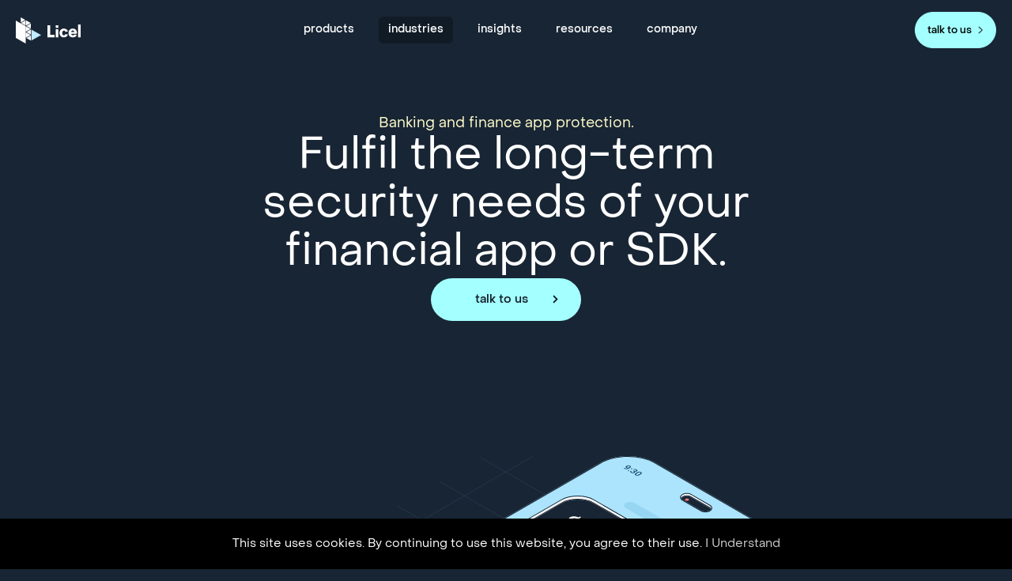

--- FILE ---
content_type: text/html; charset=UTF-8
request_url: https://licelus.com/industries/banking-and-finance
body_size: 36496
content:
<!DOCTYPE html>
<html lang="en" class="theme--dexprotector">
<head>

  <!-- Google Tag Manager -->
  <script>(function (w, d, s, l, i) {
      w[l] = w[l] || [];
      w[l].push({
        'gtm.start':
          new Date().getTime(), event: 'gtm.js'
      });
      var f = d.getElementsByTagName(s)[0],
        j = d.createElement(s), dl = l != 'dataLayer' ? '&l=' + l : '';
      j.async = true;
      j.src =
        'https://www.googletagmanager.com/gtm.js?id=' + i + dl;
      f.parentNode.insertBefore(j, f);
    })(window, document, 'script', 'dataLayer', 'GTM-PZS4BSZ');</script>
  <!-- End Google Tag Manager -->

  <meta charset="UTF-8">
  <meta name="viewport" content="width=device-width, initial-scale=1.0">
  




<title>Banking App Protection - Licel</title>
<meta name="viewport" content="width=device-width, initial-scale=1.0, viewport-fit=cover"/>
<meta id="schema_name" itemprop="name" content="Banking App Protection - Licel">



<meta name="description" content="Mobile banking and finance applications are under siege from malware, cloning, and man-in-the-middle attacks. Protect your apps and your customers.">

<meta name="robots" content="index, follow"/>

<meta name="keywords" content="banking app protection, finance app protection"/>


  <link rel="canonical" href="https://licelus.com/industries/banking-and-finance"/>






<meta name="author" content="Licel">


<meta name="date" content="2025-07-28">

<meta property="og:title"
      content="Banking and finance">

<meta property="og:description" content="Mobile banking and finance applications are under siege from malware, cloning, and man-in-the-middle attacks. Protect your apps and your customers.">

  <meta property="og:image" content="https://licelus.com/media/pages/industries/banking-and-finance/5c2759cc3d-1753695627/banking-and-finance-og-1200x630-crop-1-q80.jpg">
  <meta property="og:image:width" content="1200">
  <meta property="og:image:height" content="630">

<meta property="og:site_name"
      content="Licel">

<meta property="og:url" content="https://licelus.com/industries/banking-and-finance">

<meta property="og:type" content="">








<meta name="twitter:card" content="summary_large_image">

<meta name="twitter:title" content="Banking and finance">

<meta name="twitter:description" content="Mobile banking and finance applications are under siege from malware, cloning, and man-in-the-middle attacks. Protect your apps and your customers.">

  <meta name="twitter:image" content="https://licelus.com/media/pages/industries/banking-and-finance/5c2759cc3d-1753695627/banking-and-finance-og-1200x675-crop-1-q80.jpg">

<meta name="twitter:site" content="https://licelus.com">

<meta name="twitter:creator" content="Licel">
  

<meta name="robots" content="" />

  <meta name="msapplication-TileColor" content="#314BE9">
  <meta name="theme-color" content="#314BE9">

  <link rel="apple-touch-icon" sizes="180x180" href="https://licelus.com/build/img/favicons/apple-touch-icon.png">
  <link rel="icon" type="image/png" sizes="32x32" href="https://licelus.com/build/img/favicons/favicon-32x32.png">
  <link rel="icon" type="image/png" sizes="16x16" href="https://licelus.com/build/img/favicons/favicon-16x16.png">
  <link rel="manifest" href="https://licelus.com/build/img/favicons/site.webmanifest">
  <link rel="mask-icon" href="https://licelus.com/build/img/favicons/safari-pinned-tab.svg" color="#2d4aea">
  <link rel="shortcut icon" href="https://licelus.com/build/img/favicons/favicon.ico">
  <meta name="msapplication-TileColor" content="#2d4aea">
  <meta name="msapplication-config" content="https://licelus.com/build/img/favicons/browserconfig.xml">

  <link rel="preload" href="https://licelus.com/build/fonts/ObjectSans-Regular.woff2" as="font" type="font/woff2">
  <link rel="preload" href="https://licelus.com/build/fonts/ObjectSans-Medium.woff2" as="font" type="font/woff2">

<!--  <link rel="preload" href="https://sibforms.com/forms/end-form/build/sib-styles.css" as="style" />-->
  <link rel="preload" href="https://sibforms.com/forms/end-form/build/main.js" integrity="sha384-otLVaKOQH//pFpsBugD3Kqi8ougrzmNNhVlAm9R9CiuvZF1z7dIL05wHcsGysTlu"
        crossorigin="anonymous" as="script" />

      <link rel="preload" as="image" href="https://licelus.com/media/pages/industries/banking-and-finance/f9905abe34-1753695627/finance_hero.svg">
        <link rel="preload" as="image" href="https://licelus.com/media/pages/industries/banking-and-finance/5a02d68eaf-1753695627/finance_hero_mobile.svg">
  
  <link href="https://licelus.com/build/css/main-styles.css?v=2" rel="stylesheet"></head>

<body class="page dark-footer  dark-theme flexible-template full-footer">
<!-- Google Tag Manager (noscript) -->
<noscript><iframe src="https://www.googletagmanager.com/ns.html?id=GTM-PZS4BSZ"
height="0" width="0" style="display:none;visibility:hidden"></iframe></noscript>
<!-- End Google Tag Manager (noscript) -->

<script type="text/javascript">
    var _gaq = _gaq || [];
    _gaq.push(['_setAccount', 'UA-27738641-1']);
    _gaq.push(['_setDomainName', 'licelus.com']);
    _gaq.push(['_trackPageview']);
    (function() {
      var ga = document.createElement('script'); ga.type = 'text/javascript'; ga.async = true;
      ga.src = ('https:' == document.location.protocol ? 'https://ssl' : 'http://www') + '.google-analytics.com/ga.js';
      var s = document.getElementsByTagName('script')[0]; s.parentNode.insertBefore(ga, s);
    })();
  </script>


<header class="header bg-dark--2 bg-dark--2">

    <a class="logo" href="https://licelus.com">
        <svg width="82" height="33" viewBox="0 0 82 33" fill="none" xmlns="http://www.w3.org/2000/svg">
<g id="licel-logo">

<g id="Licel">
    <path d="M48.7442 22.0951H43.7836C43.6575 22.0951 43.5734 22.011 43.5734 21.8849L43.5733 10.1683C43.5733 10.0422 43.4892 10.0001 43.3631 10.0001H40.2102C40.0841 10.0001 40 10.0422 40 10.1683L40.0001 25.0378C40.0001 25.1639 40.0842 25.248 40.2103 25.248H48.7442C48.8703 25.248 48.9544 25.1639 48.9544 25.0378V22.3053C48.9544 22.1792 48.8703 22.0951 48.7442 22.0951Z" fill="white"/>
    <path d="M50.4334 15.1683V25.0799C50.4334 25.185 50.4965 25.248 50.6016 25.248H53.6284C53.7335 25.248 53.7965 25.185 53.7965 25.0799V15.1683C53.7965 15.0632 53.7335 15.0001 53.6284 15.0001H50.6016C50.4965 15.0001 50.4334 15.0632 50.4334 15.1683Z" fill="white"/>
    <path d="M65.6774 21.5276L62.8608 21.1493C62.7346 21.1282 62.6716 21.1493 62.6296 21.2754C62.4194 21.948 61.8729 22.6837 60.8429 22.6837C59.3926 22.6837 58.6359 21.4225 58.6359 19.6989C58.6359 17.9753 59.3926 16.7352 60.8429 16.7352C61.8729 16.7352 62.4194 17.4288 62.6296 18.1645C62.6506 18.2486 62.7346 18.3117 62.8608 18.2906L65.6774 17.9123C65.7614 17.8913 65.7824 17.7441 65.7614 17.6601C65.5723 16.2097 63.9958 14.1078 60.7799 14.1078C57.4798 14.1078 55.2728 16.5881 55.2728 19.6989C55.2728 22.8098 57.4798 25.3111 60.7799 25.3111C63.9958 25.3111 65.5512 23.1881 65.7614 21.7588C65.7824 21.6747 65.7614 21.5486 65.6774 21.5276Z" fill="white"/>
    <path d="M77.3654 19.6359C77.3654 16.8403 75.6838 14.1078 72.0055 14.1078C68.7054 14.1078 66.6035 16.6091 66.6035 19.6989C66.6035 22.8098 68.5373 25.3111 72.1946 25.3111C74.9272 25.3111 76.5456 23.8607 77.1132 22.2423C77.1552 22.1372 77.0921 22.0741 76.987 22.0531L74.1705 21.6747C74.1477 21.6691 74.125 21.668 74.1032 21.6711C73.98 21.6886 73.9265 21.8325 73.8475 21.9286C73.5369 22.3064 73.0229 22.6837 72.1316 22.6837C71.2278 22.6837 70.1558 21.948 70.1558 20.897C70.1558 20.7709 70.1978 20.7289 70.3029 20.7289H77.1972C77.3023 20.7289 77.3654 20.6658 77.3654 20.5607V19.6359ZM72.0055 16.525C73.2456 16.525 73.7921 17.3237 73.7921 18.3747C73.7921 18.4588 73.7291 18.5218 73.624 18.5218H70.3029C70.2188 18.5218 70.1768 18.4588 70.1768 18.3327C70.1978 17.3237 70.8494 16.525 72.0055 16.525Z" fill="white"/>
    <path d="M78.6371 9.16815V25.0799C78.6371 25.185 78.7001 25.248 78.8052 25.248H81.832C81.9371 25.248 82.0001 25.185 82.0001 25.0799V9.16815C82.0001 9.06306 81.9371 9 81.832 9H78.8052C78.7001 9 78.6371 9.06306 78.6371 9.16815Z" fill="white"/>
    <path d="M50.4333 10.1683L50.4334 13.0001C50.4334 13.1052 50.4965 13.1683 50.6016 13.1683H53.6284C53.7335 13.1683 53.7965 13.1052 53.7965 13.0001L53.7964 10.1683C53.7964 10.0632 53.7333 10.0001 53.6282 10.0001H50.6014C50.4963 10.0001 50.4333 10.0632 50.4333 10.1683Z" fill="white"/>
</g>



<g id="symbol">
<path id="triangle" d="M19.8008 29.2668V15.4634L31.9997 22.3217L19.8008 29.2668Z" fill="#BEEBFF"/>

<path id="middle-section" fill-rule="evenodd" clip-rule="evenodd" d="M19.0946 7.63994V14.0752L13.4354 10.8576L19.0946 7.63994ZM18.7424 7.03762L13.0833 10.2553V3.81997L18.7424 7.03762ZM6.36475 6.4353L12.0239 3.21765L6.36475 0V6.4353ZM6.36475 14.0752V7.63994L12.0239 10.8576L6.36475 14.0752ZM6.71689 14.6776L12.3761 11.4599V17.8952L6.71689 14.6776ZM6.36475 15.2799L12.0239 18.4975L6.36475 21.7152V15.2799ZM12.3761 25.5352L6.71689 22.3175L12.3761 19.0999V25.5352ZM13.0833 25.5352V19.0999L18.7424 22.3175L13.0833 25.5352ZM13.4354 26.1375L19.0946 22.9198V29.3551L13.4354 26.1375ZM19.0946 15.2799V21.7152L13.4354 18.4975L19.0946 15.2799ZM18.7424 14.6776L13.0833 17.8952V11.4599L18.7424 14.6776ZM12.3761 3.81997V10.2553L6.71689 7.03762L12.3761 3.81997Z" fill="white"/>

<path id="front-panel" fill-rule="evenodd" clip-rule="evenodd" d="M-0.000488281 25.937V4.03662L12.3752 11.0685V32.9998L-0.000488281 25.937Z" fill="white"/>
</g>
</g>
</svg>
    </a>

    
<header class="header bg-dark--2 bg-dark--2">

  <a class="logo" href="https://licelus.com">
    <svg width="82" height="33" viewBox="0 0 82 33" fill="none" xmlns="http://www.w3.org/2000/svg">
<g id="licel-logo">

<g id="Licel">
    <path d="M48.7442 22.0951H43.7836C43.6575 22.0951 43.5734 22.011 43.5734 21.8849L43.5733 10.1683C43.5733 10.0422 43.4892 10.0001 43.3631 10.0001H40.2102C40.0841 10.0001 40 10.0422 40 10.1683L40.0001 25.0378C40.0001 25.1639 40.0842 25.248 40.2103 25.248H48.7442C48.8703 25.248 48.9544 25.1639 48.9544 25.0378V22.3053C48.9544 22.1792 48.8703 22.0951 48.7442 22.0951Z" fill="white"/>
    <path d="M50.4334 15.1683V25.0799C50.4334 25.185 50.4965 25.248 50.6016 25.248H53.6284C53.7335 25.248 53.7965 25.185 53.7965 25.0799V15.1683C53.7965 15.0632 53.7335 15.0001 53.6284 15.0001H50.6016C50.4965 15.0001 50.4334 15.0632 50.4334 15.1683Z" fill="white"/>
    <path d="M65.6774 21.5276L62.8608 21.1493C62.7346 21.1282 62.6716 21.1493 62.6296 21.2754C62.4194 21.948 61.8729 22.6837 60.8429 22.6837C59.3926 22.6837 58.6359 21.4225 58.6359 19.6989C58.6359 17.9753 59.3926 16.7352 60.8429 16.7352C61.8729 16.7352 62.4194 17.4288 62.6296 18.1645C62.6506 18.2486 62.7346 18.3117 62.8608 18.2906L65.6774 17.9123C65.7614 17.8913 65.7824 17.7441 65.7614 17.6601C65.5723 16.2097 63.9958 14.1078 60.7799 14.1078C57.4798 14.1078 55.2728 16.5881 55.2728 19.6989C55.2728 22.8098 57.4798 25.3111 60.7799 25.3111C63.9958 25.3111 65.5512 23.1881 65.7614 21.7588C65.7824 21.6747 65.7614 21.5486 65.6774 21.5276Z" fill="white"/>
    <path d="M77.3654 19.6359C77.3654 16.8403 75.6838 14.1078 72.0055 14.1078C68.7054 14.1078 66.6035 16.6091 66.6035 19.6989C66.6035 22.8098 68.5373 25.3111 72.1946 25.3111C74.9272 25.3111 76.5456 23.8607 77.1132 22.2423C77.1552 22.1372 77.0921 22.0741 76.987 22.0531L74.1705 21.6747C74.1477 21.6691 74.125 21.668 74.1032 21.6711C73.98 21.6886 73.9265 21.8325 73.8475 21.9286C73.5369 22.3064 73.0229 22.6837 72.1316 22.6837C71.2278 22.6837 70.1558 21.948 70.1558 20.897C70.1558 20.7709 70.1978 20.7289 70.3029 20.7289H77.1972C77.3023 20.7289 77.3654 20.6658 77.3654 20.5607V19.6359ZM72.0055 16.525C73.2456 16.525 73.7921 17.3237 73.7921 18.3747C73.7921 18.4588 73.7291 18.5218 73.624 18.5218H70.3029C70.2188 18.5218 70.1768 18.4588 70.1768 18.3327C70.1978 17.3237 70.8494 16.525 72.0055 16.525Z" fill="white"/>
    <path d="M78.6371 9.16815V25.0799C78.6371 25.185 78.7001 25.248 78.8052 25.248H81.832C81.9371 25.248 82.0001 25.185 82.0001 25.0799V9.16815C82.0001 9.06306 81.9371 9 81.832 9H78.8052C78.7001 9 78.6371 9.06306 78.6371 9.16815Z" fill="white"/>
    <path d="M50.4333 10.1683L50.4334 13.0001C50.4334 13.1052 50.4965 13.1683 50.6016 13.1683H53.6284C53.7335 13.1683 53.7965 13.1052 53.7965 13.0001L53.7964 10.1683C53.7964 10.0632 53.7333 10.0001 53.6282 10.0001H50.6014C50.4963 10.0001 50.4333 10.0632 50.4333 10.1683Z" fill="white"/>
</g>



<g id="symbol">
<path id="triangle" d="M19.8008 29.2668V15.4634L31.9997 22.3217L19.8008 29.2668Z" fill="#BEEBFF"/>

<path id="middle-section" fill-rule="evenodd" clip-rule="evenodd" d="M19.0946 7.63994V14.0752L13.4354 10.8576L19.0946 7.63994ZM18.7424 7.03762L13.0833 10.2553V3.81997L18.7424 7.03762ZM6.36475 6.4353L12.0239 3.21765L6.36475 0V6.4353ZM6.36475 14.0752V7.63994L12.0239 10.8576L6.36475 14.0752ZM6.71689 14.6776L12.3761 11.4599V17.8952L6.71689 14.6776ZM6.36475 15.2799L12.0239 18.4975L6.36475 21.7152V15.2799ZM12.3761 25.5352L6.71689 22.3175L12.3761 19.0999V25.5352ZM13.0833 25.5352V19.0999L18.7424 22.3175L13.0833 25.5352ZM13.4354 26.1375L19.0946 22.9198V29.3551L13.4354 26.1375ZM19.0946 15.2799V21.7152L13.4354 18.4975L19.0946 15.2799ZM18.7424 14.6776L13.0833 17.8952V11.4599L18.7424 14.6776ZM12.3761 3.81997V10.2553L6.71689 7.03762L12.3761 3.81997Z" fill="white"/>

<path id="front-panel" fill-rule="evenodd" clip-rule="evenodd" d="M-0.000488281 25.937V4.03662L12.3752 11.0685V32.9998L-0.000488281 25.937Z" fill="white"/>
</g>
</g>
</svg>
  </a>

  <div class="mobile-nav-trigger">
    <div class="hamburger"></div>
    <span class="sr-only">Menu</span>
  </div>

  <nav class="menu">

    <ul class="menu__items">

      <li class="menu__section">
                <span
                  class="menu__section--title ">products</span>
        <ul class="menu__submenu menu__products">
          <li>
            <button class="button close-submenu">
              <div class="sr-only">Close Sub Menu</div>
            </button>
            <a class="menu__product-link" href="https://licelus.com/products/dexprotector">
              <img src="https://licelus.com/build/assets/products/dexprotector.svg" alt="DexProtector">
              <div>
                <span class="no-dropdown">DexProtector</span>
                <p class="menu__description">Powerful protection for Android and iOS</p>
              </div>
            </a>
          </li>

          <li>
            <a class="menu__product-link" href="https://licelus.com/products/stringer-java-obfuscator">
              <img src="https://licelus.com/build/assets/products/stringer.svg"
                   alt="Stringer Java Obfuscator">
              <div>
                <span class="no-dropdown">Stringer Java Obfuscator</span>
                <p class="menu__description">
                  Robust security for Java software
                </p>
              </div>
            </a>
          </li>
          <li>
            <a class="menu__product-link" href="https://licelus.com/products/alice-threat-intelligence">
              <img src="https://licelus.com/build/assets/products/alice2.svg" alt="Alice">
              <div>
                <span class="no-dropdown">Alice Threat Intelligence</span>
                <p class="menu__description">
                  Real-time threat intelligence for apps
                </p>
              </div>
            </a>
          </li>
          <li>
            <a class="menu__product-link" href="https://licelus.com/products/vtee">
              <img src="https://licelus.com/build/assets/products/vtee.svg" alt="JCardSim">
              <div>
                <span class="no-dropdown">vTEE</span>
                <p class="menu__description">Security for sensitive<br>mobile operations</p>
              </div>
            </a>
          </li>
          <li>
            <a class="menu__product-link" href="https://licelus.com/products/jcardsim">
              <img src="https://licelus.com/build/assets/products/jcardsim.svg" alt="JCardSim">
              <div>
                <span class="no-dropdown">JCardSim</span>
                <p class="menu__description">
                  Java card runtime <br> environment simulator
                </p>
              </div>
            </a>
          </li>

        </ul>
      </li>
      <li class="menu__section">
                <span
                  class="menu__section--title title--active">industries</span>
        <ul class="menu__submenu menu__protect">
          <li class="menu__industries">
            <button class="button close-submenu">
              <div class="sr-only">Close Sub Menu</div>
            </button>
            <ul>
                              <li><a class="industries__link" href="https://licelus.com/industries/banking-and-finance">
                    <img src="https://licelus.com/build/assets/industries/nav-banking-and-finance.svg"
                         alt="Banking and finance">
                    <span class="no-dropdown">Banking and finance</span></a></li>
                              <li><a class="industries__link" href="https://licelus.com/industries/healthcare">
                    <img src="https://licelus.com/build/assets/industries/nav-healthcare.svg"
                         alt="Healthcare">
                    <span class="no-dropdown">Healthcare</span></a></li>
                              <li><a class="industries__link" href="https://licelus.com/industries/telecoms">
                    <img src="https://licelus.com/build/assets/industries/nav-telecoms.svg"
                         alt="Telecoms">
                    <span class="no-dropdown">Telecoms</span></a></li>
                              <li><a class="industries__link" href="https://licelus.com/industries/automotive">
                    <img src="https://licelus.com/build/assets/industries/nav-automotive.svg"
                         alt="Automotive">
                    <span class="no-dropdown">Automotive</span></a></li>
                              <li><a class="industries__link" href="https://licelus.com/industries/aerospace">
                    <img src="https://licelus.com/build/assets/industries/nav-aerospace.svg"
                         alt="Aerospace">
                    <span class="no-dropdown">Aerospace</span></a></li>
                              <li><a class="industries__link" href="https://licelus.com/industries/public-sector">
                    <img src="https://licelus.com/build/assets/industries/nav-public-sector.svg"
                         alt="Public sector">
                    <span class="no-dropdown">Public sector</span></a></li>
                          </ul>
          </li>
        </ul>
      </li>

      <li class="menu__section">
        <a href="/insights">
                    <span
                      class="menu__section--title  insights">insights</span>
        </a>
      </li>

      <li class="menu__section">
                <span
                  class="menu__section--title ">resources</span>
        <ul class="menu__submenu menu__standard menu__resources">
          <li>
            <button class="button close-submenu">
              <div class="sr-only">Close Sub Menu</div>
            </button>
          </li>

                      <li>
              <a href="https://licelus.com/resources/guide-to-mobile-application-protection">
                <img src="https://licelus.com/build/assets/resources/nav-guide-to-mobile-application-protection.svg" alt="">
                <span class="no-dropdown"> A guide to mobile application protection</span>
              </a>
            </li>
                      <li>
              <a href="https://licelus.com/resources/security-by-design">
                <img src="https://licelus.com/build/assets/resources/nav-security-by-design.svg" alt="">
                <span class="no-dropdown"> Security by design</span>
              </a>
            </li>
                      <li>
              <a href="https://licelus.com/resources/state-of-mobile-app-security">
                <img src="https://licelus.com/build/assets/resources/nav-state-of-mobile-app-security.svg" alt="">
                <span class="no-dropdown"> The state of mobile app security</span>
              </a>
            </li>
                      <li>
              <a href="https://licelus.com/resources/knowledge_hub">
                <img src="https://licelus.com/build/assets/resources/nav-knowledge_hub.svg" alt="">
                <span class="no-dropdown"> Knowledge Hub</span>
              </a>
            </li>
                      <li>
              <a href="https://licelus.com/resources/use-cases">
                <img src="https://licelus.com/build/assets/resources/nav-use-cases.svg" alt="">
                <span class="no-dropdown"> Use cases</span>
              </a>
            </li>
                      <li>
              <a href="https://licelus.com/resources/glossary">
                <img src="https://licelus.com/build/assets/resources/nav-glossary.svg" alt="">
                <span class="no-dropdown"> Glossary</span>
              </a>
            </li>
                    <li>
            <a href="https://licelus.com/layers-bulletin/">
              <img src="https://licelus.com/build/assets/resources/nav-bulletin.svg" alt="">
              <span class="no-dropdown"> The Layers Bulletin</span>
            </a>
          </li>
        </ul>
      </li>

      <li class="menu__section">
                <span
                  class="menu__section--title ">company</span>
        <ul class="menu__submenu menu__standard menu__company">
          <li>
            <button class="button close-submenu">
              <div class="sr-only">Close Sub Menu</div>
            </button>
            <a href="https://licelus.com/company/about">
              <img src="https://licelus.com/build/assets/symbols/logo.svg" alt="About us">
              <span class="no-dropdown">About us</span>
            </a>

          </li>

          <li>
            <a href="https://licelus.com/company/news">
              <img src="https://licelus.com/build/assets/symbols/news.svg" alt="news">
              <span class="no-dropdown">News</span>
            </a>
          </li>

          <li>
            <a href="https://licelus.com/company/contact">
              <img src="https://licelus.com/build/assets/symbols/chart.svg" alt="contact us">

              <span class="no-dropdown">Contact us</span>
            </a>
          </li>
        </ul>
      </li>
      <li class="header__button--mobile__сont">
                  <a href="https://licelus.com/talk-to-us" class="button button--pill  header__button--mobile button--blue">talk to us</a>
              </li>

    </ul>

  </nav>
  <div class="header__button__сont">
          <a href="https://licelus.com/talk-to-us" class="button button--pill header__button button--arrow button--blue">talk to us</a>
      </div>
</header>


    <div class="mobile-nav-trigger">
        <div class="hamburger"></div>
        <span class="sr-only">Menu</span>
    </div>


    <a href="https://licelus.com/get-a-free-trial" class="button button--pill header__button button--arrow">inquire</a>

</header>

<main class="" id="">
    

  <div class="hero ">

              <div class="container">
        <div class="hero-icon-cont">
                              <h1 class="heading--eyebrow">Banking and finance app protection.        </h1>
              </div>
      <div class="hero-text-cont">
        <h2 class="hero-heading heading--xl center-text
        width-60">
        Fulfil the long-term security needs of your financial app or SDK.</h2>

      
      </div>
      <div class="buttons">
                      <a href=" https://licelus.com/talk-to-us" class="button--pill button--primary button--highlight button--hero">
          talk to us        </a>
      
          </div>
    
    
  </div>

  





  <!-- SVG ----------------------------------------------------------------------------------->
  <div
    class="hero-img-container ">
    <div class="hero-image">
              <img class="hero-image__desktop" src="https://licelus.com/media/pages/industries/banking-and-finance/f9905abe34-1753695627/finance_hero.svg" alt="protection for finance and banking">
                    <img class="hero-image__mobile" src="https://licelus.com/media/pages/industries/banking-and-finance/5a02d68eaf-1753695627/finance_hero_mobile.svg" alt="protection for finance and banking">
          </div>
  </div>



    </div>

<div>
  
<section class="text--two-col pad-top-s pad-bottom-m ">

  <div class="container">

    <div class="flex-container col-md-justify-content-space-between ">
      <div class="span-5">

        <div class="width-100">


          
          <!-- SUBHEADING -->
          
        <!-- HEADING -->
                <h3 class="heading--2 width-100 span-div heading">
        Protect your IP.<br>
Protect your customers.<br>
Protect your reputation.
      </h3>
      
      
    </div>
  </div>

  <div class="span-6">
    <div class="text-intro">
      
<div class="paragraph--l text-colour--default mgb-24">
  <p>Mobile banking and finance applications are under siege from malware, cloning, and man-in-the-middle attacks. And the stakes simply couldn’t be higher, because your app is now often your only channel to interact with your end users. </p><p>The good news? By protecting the IP, assets, and sensitive data within your app, you also protect your customers. So, you get to carry on building trust with them and growing your reputation.</p></div>

<a class="button button--pill button--primary yellow p-button " href="https://licelus.com/resources/use-cases/mobile-banking">mobile banking  protection  use case</a>
    </div>
  </div>
  </div>
  </div>
</section>  <hr class="divider dark  "/>




<div class="container pad-top-m pad-bottom-m ">
  <div class="explainer ">
    <div class="explainer__content">
      <div class="explainer-title">
        <!-- ICON -->
        
        <!-- HEADING -->
                <h2 class="heading--2 width-80 span-div">
        Comply with  industry regulations.      </h2>
          </div>

    <!-- INTRO -->
          <div class="explainer__description mgb-24  width-100">
        <div class="paragraph--m"><p>An ever-growing number of standards are arriving in the finance and banking industry that aim to make sure digital payments are carried out securely. Our app protection products help you to comply with these industry requirements.</p></div>
      </div>
              <div class="width-100">
        
<div class="list--check     ">
    <ul><li>PSD2</li><li>PCI DSS, PCI MPoC, PCI SPoC, PCI PA-DSS</li><li><a href="https://licelus.com/emvco-evaluated" rel="noopener noreferrer">EMVCo SMBP</a></li><li>GLBA</li></ul></div>
      </div>
    
    
  </div>

  <div class="explainer-image-wrap show-container">
          <figure><img src="https://licelus.com/media/pages/industries/banking-and-finance/a0a9234416-1753695627/regulations.svg" alt=""></figure>
          </div>

</div>
</div>  <hr class="divider dark  "/>






<section class="our-products pad-top-m pad-bottom-s">
        <div class="layers-intro container flex-container col-md-justify-content-space-between">
            <div class="span-6-m">
                <h2 class="heading--2 pad-top-none light-text width-90">Get finance and banking app protection via interconnected layers of smart protection.</h2>
            </div>


            <div class="span-5-m">
                <ul class="layers-list">
                    <li>
                        <div class="icon">
                            <svg width="64" height="64" viewBox="0 0 64 64" fill="none" xmlns="http://www.w3.org/2000/svg">
<circle cx="32" cy="32" r="32" fill="#233345"/>
<line x1="33" y1="14.5" x2="33" y2="48.5" stroke="#87A3B5" stroke-linecap="round"/>
<path d="M27.0312 21.375V27.2812H32.9375" stroke="#87A3B5" stroke-linecap="round" stroke-linejoin="round"/>
<path d="M32.0938 41.625C32.3175 41.625 32.5321 41.5361 32.6904 41.3779C32.8486 41.2196 32.9375 41.005 32.9375 40.7812V27.2812L27.0312 21.375H16.9062C16.6825 21.375 16.4679 21.4639 16.3096 21.6221C16.1514 21.7804 16.0625 21.995 16.0625 22.2188V40.7812C16.0625 41.005 16.1514 41.2196 16.3096 41.3779C16.4679 41.5361 16.6825 41.625 16.9062 41.625H32.0938Z" stroke="#87A3B5" stroke-linecap="round" stroke-linejoin="round"/>
<line x1="20" y1="31.5" x2="29" y2="31.5" stroke="#87A3B5" stroke-linecap="round"/>
<line x1="20" y1="34.5" x2="27" y2="34.5" stroke="#87A3B5" stroke-linecap="round"/>
<path d="M35 41.5H33.6667C33.4899 41.5 33.3203 41.4157 33.1953 41.2657C33.0702 41.1157 33 40.9122 33 40.7V37.5" stroke="#87A3B5" stroke-linecap="round" stroke-linejoin="round"/>
<path d="M40 21.5H43.2727L49 27.4231V32.5" stroke="#87A3B5" stroke-linecap="round" stroke-linejoin="round"/>
<path d="M33 24.5V22.25C33 22.0511 33.079 21.8603 33.2197 21.7197C33.3603 21.579 33.5511 21.5 33.75 21.5H36" stroke="#87A3B5" stroke-linecap="round" stroke-linejoin="round"/>
<path d="M43 21.5V27.5H49" stroke="#87A3B5" stroke-linecap="round" stroke-linejoin="round"/>
<path d="M49 36.5V40.6667C49 40.8877 48.8946 41.0996 48.7071 41.2559C48.5196 41.4122 48.2652 41.5 48 41.5H47" stroke="#87A3B5" stroke-linecap="round" stroke-linejoin="round"/>
<path d="M33 29.5V33.5" stroke="#87A3B5" stroke-linecap="round" stroke-linejoin="round"/>
<path d="M39 41.5H43" stroke="#87A3B5" stroke-linecap="round" stroke-linejoin="round"/>
</svg>
                        </div>
                        <div class="content">
                            <h3 class="paragraph--l">Code and resource hardening</h3>
                            <p>The act of obfuscating, encrypting, virtualizing, and isolating your app’s code and resources.</p>
                        </div>
                    </li>

                    <li>
                        <div class="icon">
                            <svg width="64" height="64" viewBox="0 0 64 64" fill="none" xmlns="http://www.w3.org/2000/svg">
<circle cx="32" cy="32" r="32" fill="#233345"/>
<g opacity="0.6">
<path d="M32.4765 44L22 37.8218V25.2272L32.4765 19L42.953 25.2553L43 37.8218L32.4765 44Z" fill="#3D5167"/>
<path d="M32.4765 44V31.5035M32.4765 44L22 37.8218V25.2272M32.4765 44L43 37.8218L42.953 25.2553M32.4765 31.5035L42.953 25.2553M32.4765 31.5035L22 25.2272M42.953 25.2553L32.4765 19L22 25.2272" stroke="#87A3B5" stroke-linejoin="round"/>
</g>
<path d="M32.4653 50V31.5052M32.4653 50L17 40.8563V22.2163M32.4653 50L48 40.8563L47.9307 22.2578M32.4653 31.5052L47.9307 22.2578M32.4653 31.5052L17 22.2163M47.9307 22.2578L32.4653 13L17 22.2163" stroke="#87A3B5" stroke-linejoin="round"/>
</svg>
                        </div>
                        <div class="content">
                            <h3 class="paragraph--l">Secure runtime environment</h3>
                            <p>RASP checks to make sure your app isn't exposed to harmful threats in its environment.</p>
                        </div>
                    </li>

                    <li>
                        <div class="icon">
                            <svg width="64" height="64" viewBox="0 0 64 64" fill="none" xmlns="http://www.w3.org/2000/svg">
<circle cx="32" cy="32" r="32" fill="#233345"/>
<path d="M47 49.5L38 49.5L38 34" stroke="#87A3B5" stroke-linecap="round"/>
<path d="M27.2859 28.8703C26.866 27.8401 26.6521 26.7375 26.6562 25.625C26.6562 23.9006 27.1676 22.2149 28.1256 20.7811C29.0837 19.3473 30.4453 18.2298 32.0385 17.5699C33.6316 16.91 35.3847 16.7374 37.0759 17.0738C38.7672 17.4102 40.3207 18.2406 41.5401 19.4599C42.7594 20.6793 43.5898 22.2328 43.9262 23.9241C44.2626 25.6153 44.09 27.3684 43.4301 28.9615C42.7702 30.5547 41.6527 31.9164 40.2189 32.8744C38.7851 33.8324 37.0994 34.3438 35.375 34.3438C34.2625 34.3479 33.1599 34.134 32.1297 33.7141L30.5312 35.3125H27.625V38.2188H24.7188V41.125H19.875V36.2813L27.2859 28.8703Z" stroke="#87A3B5" stroke-linecap="round" stroke-linejoin="round"/>
<path d="M37.7969 24.6562C38.5994 24.6562 39.25 24.0057 39.25 23.2031C39.25 22.4006 38.5994 21.75 37.7969 21.75C36.9943 21.75 36.3438 22.4006 36.3438 23.2031C36.3438 24.0057 36.9943 24.6562 37.7969 24.6562Z" fill="#87A3B5"/>
<line x1="10.5" y1="23" x2="32.5" y2="23" stroke="#87A3B5" stroke-linecap="round"/>
<path d="M60.4688 42H45.4688V57H60.4688V42Z" fill="#08141F"/>
<path d="M52.9688 38.5312C50.7993 38.5312 48.6786 39.1746 46.8748 40.3798C45.071 41.5851 43.6652 43.2982 42.835 45.3024C42.0048 47.3067 41.7875 49.5122 42.2108 51.6399C42.634 53.7676 43.6787 55.7221 45.2127 57.2561C46.7467 58.7901 48.7011 59.8348 50.8289 60.258C52.9566 60.6812 55.162 60.464 57.1663 59.6338C59.1706 58.8036 60.8837 57.3977 62.0889 55.5939C63.2942 53.7901 63.9375 51.6694 63.9375 49.5C63.9319 46.5926 62.7745 43.8059 60.7187 41.7501C58.6628 39.6942 55.8761 38.5368 52.9688 38.5312ZM58.1895 47.5805L52.009 53.4867C51.8492 53.637 51.6377 53.7201 51.4184 53.7188C51.3111 53.7203 51.2047 53.7006 51.1051 53.6607C51.0056 53.6209 50.9149 53.5618 50.8383 53.4867L47.7481 50.5336C47.6623 50.4588 47.5926 50.3675 47.5431 50.2651C47.4936 50.1627 47.4653 50.0513 47.4599 49.9377C47.4546 49.8241 47.4722 49.7105 47.5118 49.6039C47.5515 49.4973 47.6122 49.3998 47.6905 49.3172C47.7688 49.2347 47.8629 49.1688 47.9673 49.1236C48.0717 49.0784 48.1841 49.0547 48.2978 49.0541C48.4116 49.0534 48.5243 49.0758 48.6292 49.1198C48.7341 49.1638 48.829 49.2285 48.9082 49.3102L51.4184 51.7043L57.0293 46.357C57.1934 46.2139 57.4064 46.1397 57.6239 46.15C57.8414 46.1603 58.0464 46.2543 58.1962 46.4122C58.3461 46.5702 58.429 46.78 58.4277 46.9977C58.4265 47.2154 58.3411 47.4242 58.1895 47.5805Z" fill="#87A3B5"/>
</svg>
                        </div>
                        <div class="content">
                            <h3 class="paragraph--l">Secure network communications</h3>
                            <p>SSL pinning and certificate transparency to prevent man-in-the-middle attacks.</p>
                        </div>
                    </li>

                    <li>
                        <div class="icon">
                            <svg width="64" height="64" viewBox="0 0 64 64" fill="none" xmlns="http://www.w3.org/2000/svg">
<circle cx="32" cy="32" r="32" fill="#233345"/>
<g clip-path="url(#clip0_7217_33239)">
<path d="M17.021 21.8796C16.9164 21.8796 16.8117 21.8434 16.7267 21.7743C16.5273 21.6098 16.4979 21.3137 16.6614 21.1163C16.9981 20.7017 17.361 20.2938 17.7402 19.9022C18.1259 19.5041 18.5378 19.1159 18.9661 18.7409C19.3976 18.3625 19.8618 17.994 20.3391 17.642C20.8229 17.2866 21.3362 16.9379 21.8625 16.6089C22.3856 16.2766 22.9511 15.9673 23.5395 15.691C24.1182 15.4212 24.7328 15.1777 25.367 14.9704C25.9914 14.7665 26.6452 14.5921 27.3121 14.4506C27.9724 14.3124 28.659 14.2039 29.352 14.1282C30.0418 14.0558 30.7512 14.013 31.4606 14.0065C32.17 13.9999 32.8957 14.0229 33.6116 14.0821C34.3341 14.1414 35.0631 14.2335 35.7823 14.3585C36.0373 14.4013 36.2073 14.6447 36.1615 14.9014C36.119 15.158 35.8771 15.3291 35.6221 15.283C34.9324 15.1646 34.2295 15.0724 33.5365 15.0165C32.8467 14.9606 32.1504 14.9343 31.4704 14.9441C30.7904 14.9507 30.1104 14.9902 29.4501 15.0626C28.7897 15.1317 28.1359 15.2369 27.5017 15.3685C26.8675 15.5034 26.2464 15.6679 25.6547 15.8621C25.0564 16.0595 24.4778 16.2865 23.9318 16.5398C23.3794 16.7964 22.8498 17.0892 22.3594 17.4018C21.8494 17.7209 21.3591 18.0532 20.8916 18.3954C20.4339 18.7343 19.9926 19.0863 19.5774 19.4482C19.1688 19.8035 18.7765 20.1753 18.4103 20.5537C18.0507 20.9255 17.7042 21.3137 17.3838 21.7052C17.2923 21.8171 17.1583 21.8763 17.0242 21.8763L17.021 21.8796Z" fill="#87A3B5"/>
<path d="M17.2012 44.8148C16.9854 44.8148 16.7926 44.6635 16.7468 44.4463C16.6389 43.9495 16.518 43.4494 16.3905 42.9625C16.263 42.4723 16.1191 41.9788 15.9688 41.4918C15.8184 41.0082 15.6516 40.5213 15.4784 40.0409C15.3051 39.5639 15.1188 39.0835 14.9226 38.6097C14.7232 38.1327 14.514 37.6589 14.2982 37.2016C14.1086 36.7706 13.9419 36.3363 13.7948 35.9053C13.6477 35.471 13.5202 35.0269 13.4156 34.586C13.3077 34.1418 13.2227 33.6878 13.1573 33.2404C13.0919 32.7896 13.0462 32.329 13.02 31.875C12.9971 31.4177 12.9939 30.9538 13.0102 30.4965C13.0266 30.0359 13.0691 29.5687 13.1279 29.1113C13.19 28.6475 13.2717 28.1836 13.3764 27.7295C13.481 27.2689 13.6085 26.8083 13.7588 26.3576C13.9092 25.9035 14.0825 25.4462 14.2754 25.0021C14.4715 24.5513 14.6905 24.1039 14.9292 23.6696C15.1711 23.232 15.4359 22.7944 15.7236 22.37C15.8674 22.1562 16.1584 22.1002 16.3708 22.245C16.5833 22.3898 16.6389 22.6826 16.4951 22.8964C16.2237 23.2978 15.972 23.7091 15.7465 24.1236C15.5209 24.5316 15.3149 24.9527 15.1286 25.3771C14.9455 25.795 14.7821 26.2227 14.6415 26.6504C14.5042 27.0715 14.3832 27.5058 14.2819 27.9368C14.1838 28.3612 14.1054 28.7988 14.0498 29.2331C13.9942 29.6608 13.955 30.0984 13.9386 30.5294C13.9223 30.9571 13.9256 31.3914 13.9484 31.8224C13.9713 32.2501 14.0138 32.6811 14.0759 33.1022C14.1381 33.5233 14.2198 33.9477 14.3179 34.3656C14.4159 34.7801 14.5369 35.1947 14.6742 35.6026C14.8115 36.0073 14.9684 36.412 15.1417 36.8101C15.3574 37.2707 15.5732 37.7576 15.7759 38.2478C15.9786 38.7348 16.1714 39.2283 16.348 39.7185C16.5278 40.212 16.6978 40.7154 16.8514 41.2122C17.0083 41.7123 17.1554 42.2189 17.2862 42.7223C17.417 43.2224 17.5412 43.7389 17.6523 44.2489C17.7079 44.5022 17.5477 44.7523 17.296 44.8082C17.2633 44.8148 17.2306 44.8181 17.1979 44.8181L17.2012 44.8148Z" fill="#87A3B5"/>
<path d="M43.8935 18.3529C43.8118 18.3529 43.7268 18.3298 43.6516 18.2838C43.0402 17.9087 42.3995 17.5567 41.7457 17.2408C41.1049 16.9283 40.4348 16.6453 39.7548 16.392C39.0879 16.1452 38.3981 15.9248 37.7051 15.7373C37.4566 15.6715 37.3095 15.4149 37.3749 15.1648C37.4403 14.9148 37.6985 14.7667 37.9437 14.8325C38.6629 15.0266 39.3789 15.2536 40.0752 15.5136C40.7813 15.7768 41.4809 16.0729 42.1478 16.3986C42.831 16.7276 43.4979 17.0961 44.1354 17.4876C44.3544 17.6225 44.4231 17.912 44.289 18.1324C44.2008 18.2772 44.0471 18.3562 43.8902 18.3562L43.8935 18.3529Z" fill="#87A3B5"/>
<path d="M16.2396 31.3123C16.2396 31.3123 16.22 31.3123 16.2102 31.3123C15.9552 31.2959 15.759 31.0754 15.7754 30.8155C15.8015 30.401 15.8473 29.9831 15.9127 29.5719C15.9781 29.1573 16.0663 28.7428 16.1709 28.3348C16.2788 27.9235 16.4063 27.5123 16.5501 27.1109C16.6973 26.7062 16.8672 26.3016 17.0536 25.91C17.2432 25.5119 17.4524 25.1171 17.6813 24.7388C17.9134 24.3505 18.1651 23.9689 18.4331 23.6004C18.7045 23.2286 18.9987 22.8601 19.3125 22.5048C19.6264 22.1495 19.9631 21.7975 20.3161 21.4586C20.6757 21.1164 21.055 20.7841 21.4505 20.4683C21.8494 20.1491 22.2743 19.8366 22.7124 19.5405C23.157 19.2411 23.6245 18.9516 24.105 18.6818C24.5823 18.4087 25.0923 18.1554 25.6219 17.9349C26.1417 17.7178 26.6909 17.5237 27.2499 17.3625C27.8024 17.2012 28.381 17.0696 28.9662 16.9644C29.5448 16.8624 30.1463 16.7867 30.7478 16.7406C31.0028 16.7209 31.2284 16.915 31.248 17.1716C31.2676 17.4283 31.0747 17.6553 30.8198 17.675C30.2477 17.7178 29.6788 17.7902 29.1296 17.8889C28.5772 17.9876 28.0312 18.1126 27.5082 18.2639C26.9818 18.4153 26.4653 18.5962 25.9782 18.8002C25.4846 19.0075 25.0073 19.2411 24.5594 19.4977C24.0985 19.7576 23.6506 20.034 23.2289 20.3202C22.8137 20.5999 22.4084 20.896 22.0292 21.202C21.6565 21.5014 21.2936 21.8172 20.9569 22.1396C20.6234 22.4588 20.3031 22.7878 20.0088 23.1234C19.7146 23.4556 19.4368 23.8011 19.1818 24.1499C18.93 24.492 18.6947 24.8506 18.4756 25.2158C18.2631 25.5712 18.067 25.9396 17.8905 26.3114C17.7172 26.6766 17.5603 27.0517 17.423 27.43C17.289 27.8018 17.168 28.1835 17.0699 28.5684C16.9719 28.9468 16.8934 29.335 16.8313 29.7166C16.7692 30.0983 16.7267 30.4898 16.7038 30.8714C16.6874 31.1215 16.4848 31.3123 16.2396 31.3123Z" fill="#87A3B5"/>
<path d="M20.1788 47.3546C19.9499 47.3546 19.7472 47.1836 19.7178 46.9467C19.6655 46.542 19.6034 46.1307 19.538 45.7293C19.4563 45.2325 19.3615 44.7259 19.2536 44.2225C19.149 43.7257 19.0313 43.2256 18.9038 42.7288C18.7763 42.2353 18.6357 41.7385 18.4886 41.2483C18.3383 40.7581 18.1781 40.2646 18.0081 39.7842C17.8381 39.3006 17.655 38.8136 17.4654 38.3399C17.2725 37.8628 17.0698 37.3858 16.8574 36.9186C16.6874 36.5271 16.5403 36.129 16.4095 35.7309C16.282 35.3361 16.1676 34.9314 16.076 34.5267C15.9845 34.122 15.9126 33.7108 15.8603 33.2995C15.8276 33.0429 16.0074 32.806 16.2624 32.7731C16.5141 32.7369 16.7527 32.9211 16.7854 33.1778C16.8345 33.5594 16.9031 33.9411 16.9881 34.3161C17.0731 34.6912 17.1777 35.0696 17.2954 35.438C17.4164 35.8098 17.5569 36.1783 17.7106 36.5369C17.9264 37.0074 18.1356 37.4976 18.3317 37.9878C18.5279 38.4748 18.7142 38.9716 18.8907 39.4684C19.064 39.9619 19.2307 40.4653 19.3844 40.9686C19.538 41.4687 19.6786 41.982 19.8094 42.4886C19.9401 42.9986 20.0611 43.5118 20.169 44.0218C20.2768 44.5383 20.3782 45.0582 20.4599 45.5681C20.5286 45.9827 20.5907 46.4038 20.6462 46.8184C20.6789 47.075 20.4991 47.3119 20.2441 47.3448C20.2245 47.3448 20.2016 47.3481 20.182 47.3481L20.1788 47.3546Z" fill="#87A3B5"/>
<path d="M50.5321 30.7202C50.3457 30.7202 50.1725 30.6083 50.0973 30.4241C50.0385 30.276 49.9796 30.128 49.9208 29.9799C49.6265 29.2462 49.3094 28.5093 48.9825 27.7854C48.7112 27.1932 48.4039 26.6109 48.0705 26.0614C47.9364 25.841 48.0051 25.5515 48.2241 25.4166C48.4431 25.2817 48.7308 25.3508 48.8648 25.5712C49.2212 26.1536 49.5481 26.7688 49.8325 27.3972C50.1659 28.1309 50.4863 28.8843 50.7871 29.6279C50.8492 29.7792 50.908 29.9306 50.9669 30.0819C51.0617 30.3221 50.944 30.5951 50.7053 30.6906C50.6498 30.7136 50.5909 30.7235 50.5354 30.7235L50.5321 30.7202Z" fill="#87A3B5"/>
<path d="M46.067 23.2283C45.9494 23.2283 45.8284 23.1822 45.7369 23.0901C45.3053 22.6558 44.8411 22.2347 44.3573 21.8431C43.88 21.4582 43.3766 21.093 42.8601 20.7574C42.3501 20.4251 41.8139 20.1126 41.2647 19.8296C40.7253 19.55 40.1631 19.2934 39.5942 19.063C39.0319 18.836 38.45 18.6353 37.8681 18.461C37.2895 18.2899 36.6978 18.1385 36.1061 18.0201C35.5177 17.9017 34.9194 17.8062 34.331 17.7437C34.076 17.7141 33.8897 17.4838 33.9191 17.2272C33.9485 16.9706 34.1741 16.783 34.4323 16.8126C35.0502 16.8817 35.6746 16.9772 36.2892 17.1022C36.907 17.2272 37.5282 17.3818 38.1329 17.5628C38.7443 17.7437 39.3523 17.9576 39.9408 18.1945C40.539 18.4346 41.1274 18.7044 41.693 18.9972C42.2683 19.2934 42.8306 19.6224 43.3668 19.9711C43.9127 20.3264 44.4423 20.7081 44.9425 21.116C45.4525 21.5306 45.9428 21.9715 46.4005 22.4321C46.5836 22.6163 46.5836 22.9124 46.4005 23.0967C46.309 23.1888 46.1913 23.2348 46.0703 23.2348L46.067 23.2283Z" fill="#87A3B5"/>
<path d="M23.0848 23.9818C22.954 23.9818 22.8265 23.9292 22.735 23.8206C22.565 23.6265 22.5846 23.3304 22.7775 23.1593C23.1011 22.8731 23.4444 22.5967 23.7974 22.3368C24.157 22.0703 24.5362 21.817 24.9285 21.5768C25.3241 21.3333 25.7425 21.0997 26.1675 20.8826C26.5925 20.6622 27.0436 20.4648 27.5078 20.2904C27.9655 20.1193 28.4428 19.9712 28.9266 19.8495C29.4039 19.7278 29.9041 19.6324 30.4043 19.56C30.9012 19.4876 31.4144 19.4415 31.9277 19.4152C32.4376 19.3922 32.9607 19.3922 33.4772 19.4152C33.997 19.4415 34.5201 19.4876 35.0398 19.56C35.5596 19.6324 36.0827 19.7278 36.5959 19.8495C37.1125 19.968 37.629 20.1127 38.1324 20.2805C38.6424 20.4483 39.1458 20.6391 39.6329 20.8497C39.8683 20.9517 39.9795 21.228 39.8781 21.4649C39.7768 21.7018 39.5022 21.8137 39.2668 21.7117C38.8059 21.511 38.3253 21.33 37.8447 21.1721C37.3674 21.0142 36.8771 20.8793 36.3867 20.7641C35.8996 20.6523 35.4027 20.5602 34.9124 20.4911C34.422 20.422 33.9251 20.3759 33.4347 20.3529C32.9444 20.3299 32.4507 20.3299 31.9702 20.3529C31.4863 20.3759 31.0025 20.422 30.5383 20.4878C30.0676 20.5569 29.6001 20.6457 29.1522 20.7609C28.7011 20.876 28.2565 21.0109 27.8315 21.1721C27.4032 21.3333 26.9848 21.5176 26.5892 21.7183C26.1839 21.9255 25.7883 22.146 25.4124 22.3763C25.0462 22.6033 24.6866 22.8435 24.3466 23.0935C24.0132 23.337 23.6928 23.5969 23.3888 23.8634C23.3005 23.9423 23.1926 23.9785 23.0815 23.9785L23.0848 23.9818Z" fill="#87A3B5"/>
<path d="M22.8729 48.9994C22.631 48.9994 22.4283 48.8119 22.4087 48.5684C22.3694 48.0584 22.3171 47.5452 22.255 47.0418C22.1929 46.5384 22.121 46.0252 22.0393 45.5218C21.9575 45.0151 21.8627 44.5052 21.7614 44.0117C21.6568 43.5116 21.5424 43.0082 21.4181 42.5114C21.2939 42.0146 21.1566 41.5145 21.0128 41.0276C20.8689 40.5407 20.712 40.0472 20.5453 39.5569C20.3786 39.0733 20.202 38.5831 20.0157 38.106C19.8294 37.6257 19.6299 37.142 19.424 36.6748C19.2769 36.3228 19.1461 35.9675 19.0317 35.6089C18.9205 35.2535 18.8257 34.8916 18.7506 34.5297C18.6754 34.1711 18.6165 33.8026 18.574 33.4374C18.5315 33.0755 18.5086 32.7037 18.5054 32.3385C18.5021 31.9734 18.5152 31.6016 18.5446 31.2364C18.574 30.8712 18.6263 30.4994 18.6917 30.1408C18.7571 29.7789 18.8454 29.4137 18.9467 29.0584C19.0513 28.6997 19.1723 28.3411 19.3128 27.9924C19.4534 27.6436 19.6136 27.2916 19.7869 26.9527C19.9634 26.6106 20.1595 26.2717 20.372 25.9427C20.5878 25.6104 20.8199 25.2814 21.0651 24.9688C21.2253 24.7648 21.5162 24.7319 21.7189 24.8931C21.9216 25.0544 21.9543 25.3472 21.7941 25.5512C21.5685 25.8407 21.3495 26.1434 21.1533 26.4526C20.9605 26.7553 20.7774 27.0679 20.6139 27.3837C20.4538 27.6963 20.3066 28.0187 20.1792 28.3411C20.0517 28.6603 19.9372 28.9926 19.8424 29.3183C19.7476 29.6473 19.6692 29.9796 19.6071 30.3119C19.5449 30.6442 19.4992 30.9798 19.473 31.3153C19.4436 31.6509 19.4338 31.9898 19.4371 32.3254C19.4403 32.6643 19.4632 33.0031 19.4992 33.3321C19.5384 33.6677 19.5907 34.0066 19.6594 34.3356C19.728 34.6646 19.8163 35.0002 19.9209 35.3259C20.0222 35.6549 20.1432 35.9806 20.2772 36.2998C20.4864 36.7735 20.6891 37.2671 20.882 37.7606C21.0716 38.2508 21.2547 38.7509 21.4247 39.2477C21.5947 39.7478 21.7581 40.2544 21.9052 40.7545C22.0523 41.2546 22.1929 41.7679 22.3204 42.2778C22.4479 42.7845 22.5656 43.301 22.6702 43.8143C22.7748 44.3209 22.8696 44.8408 22.9579 45.3639C23.0429 45.8804 23.1181 46.4068 23.1802 46.9234C23.2423 47.4399 23.2946 47.9663 23.3371 48.4894C23.3567 48.7461 23.1671 48.9731 22.9088 48.9928C22.8958 48.9928 22.8827 48.9928 22.8696 48.9928L22.8729 48.9994Z" fill="#87A3B5"/>
<path d="M49.9247 36.7505C49.7187 36.7505 49.5324 36.6123 49.4768 36.4051C49.382 36.0596 49.2839 35.7142 49.1826 35.3687C48.9734 34.6613 48.7478 33.9474 48.5059 33.2466C48.264 32.5425 48.009 31.8352 47.7409 31.1509C47.4696 30.4567 47.1819 29.7624 46.8844 29.0847C46.6719 28.5978 46.4267 28.1174 46.1554 27.6568C45.8906 27.2094 45.5964 26.7685 45.2793 26.3539C44.9687 25.946 44.632 25.5479 44.2757 25.1728C43.9259 24.8043 43.5499 24.4523 43.1576 24.1167C42.7719 23.791 42.3632 23.4784 41.9383 23.1889C41.5231 22.9027 41.085 22.6362 40.6372 22.3894C40.4116 22.2644 40.3266 21.9815 40.4508 21.7544C40.575 21.5274 40.8595 21.4452 41.0818 21.5669C41.5558 21.8268 42.02 22.1131 42.4613 22.4157C42.9092 22.7217 43.344 23.054 43.7559 23.4028C44.1743 23.7581 44.5764 24.1364 44.9491 24.5247C45.3283 24.9228 45.6912 25.3472 46.0214 25.7848C46.3581 26.2289 46.6752 26.6994 46.9563 27.1798C47.2473 27.6733 47.5088 28.1865 47.7376 28.7063C48.0384 29.3973 48.3326 30.1046 48.6072 30.8087C48.8786 31.5062 49.1401 32.2234 49.3853 32.9406C49.6272 33.6546 49.8593 34.3817 50.0718 35.0989C50.1764 35.451 50.2745 35.803 50.3725 36.155C50.4412 36.4051 50.2941 36.6617 50.0456 36.7308C50.0031 36.7407 49.9639 36.7472 49.9214 36.7472L49.9247 36.7505Z" fill="#87A3B5"/>
<path d="M25.4485 49.9995C25.2 49.9995 24.9941 49.8054 24.9842 49.552C24.9646 49.1572 24.9417 48.7624 24.9091 48.3676C24.8698 47.8642 24.8175 47.351 24.7587 46.841C24.6966 46.3344 24.6279 45.8211 24.5462 45.321C24.4645 44.8176 24.3729 44.311 24.2716 43.8109C24.1702 43.3108 24.0591 42.8041 23.9381 42.3106C23.8172 41.8105 23.6831 41.3104 23.5458 40.8235C23.4085 40.3366 23.2549 39.8431 23.0914 39.3529C22.9313 38.8659 22.758 38.379 22.5782 37.8986C22.3951 37.415 22.2022 36.9314 22.0028 36.4642C21.8753 36.1549 21.7642 35.8457 21.6726 35.5364C21.5811 35.2304 21.5027 34.9146 21.4405 34.5987C21.3784 34.2829 21.3327 33.967 21.3032 33.6545C21.2738 33.3419 21.2607 33.0228 21.2607 32.7069C21.2607 32.4503 21.47 32.2397 21.725 32.2397C21.9832 32.2397 22.1892 32.4536 22.1892 32.7102C22.1892 32.9932 22.199 33.2827 22.2251 33.5656C22.2513 33.8486 22.2938 34.1348 22.3494 34.4178C22.4049 34.7007 22.4768 34.9869 22.5586 35.2633C22.6436 35.543 22.7416 35.8226 22.8561 36.099C23.0587 36.5728 23.2549 37.0696 23.4412 37.5664C23.6243 38.0566 23.8041 38.5599 23.9676 39.0567C24.1343 39.5601 24.2912 40.0668 24.4318 40.5636C24.5756 41.0637 24.7096 41.5769 24.8339 42.0869C24.9581 42.5936 25.0725 43.1101 25.1739 43.6233C25.2785 44.1333 25.37 44.6564 25.455 45.1697C25.5367 45.6829 25.6086 46.206 25.674 46.7259C25.7361 47.2457 25.7884 47.7721 25.8277 48.2887C25.8604 48.6933 25.8865 49.098 25.9061 49.5027C25.9192 49.7626 25.7198 49.9797 25.4648 49.9929C25.4583 49.9929 25.4485 49.9929 25.4419 49.9929L25.4485 49.9995Z" fill="#87A3B5"/>
<path d="M48.3811 41.1233C48.1621 41.1233 47.9659 40.9686 47.9234 40.7449C47.894 40.5936 47.8646 40.4455 47.8352 40.2942C47.7011 39.6197 47.5475 38.9387 47.384 38.2642C47.2206 37.5897 47.0408 36.912 46.8512 36.254C46.6616 35.5894 46.4556 34.9215 46.2366 34.2635C46.0208 33.6055 45.7855 32.9442 45.5403 32.296C45.2984 31.6512 45.0368 30.9965 44.7622 30.3516C44.5955 29.9601 44.4059 29.5752 44.1999 29.21C43.9973 28.8513 43.7684 28.496 43.52 28.1604C43.2781 27.8281 43.0133 27.509 42.7354 27.203C42.464 26.9036 42.1666 26.6141 41.8593 26.341C41.5552 26.0712 41.2349 25.8146 40.9014 25.5744C40.5745 25.3376 40.228 25.1138 39.8717 24.9066C39.5219 24.7026 39.1557 24.5118 38.7863 24.3407C38.4202 24.1696 38.0377 24.015 37.6552 23.8768C37.2727 23.7386 36.8804 23.6201 36.4881 23.5182C36.0958 23.4162 35.697 23.3306 35.3015 23.2648C34.9026 23.199 34.5005 23.1497 34.105 23.1201C33.7061 23.0904 33.3073 23.0773 32.915 23.0839C32.5195 23.0904 32.1272 23.1135 31.7414 23.1562C31.3524 23.199 30.9699 23.2615 30.5972 23.3405C30.2213 23.4195 29.8519 23.5214 29.4955 23.6366C29.1359 23.755 28.7829 23.8932 28.4462 24.0479C28.1029 24.2058 27.7662 24.3736 27.4458 24.5545C27.132 24.7289 26.8247 24.9197 26.5337 25.1171C26.2493 25.3112 25.9714 25.5152 25.7099 25.7291C25.4549 25.9396 25.2065 26.1601 24.9744 26.3871C24.7455 26.6108 24.5298 26.8444 24.3238 27.0879C24.1244 27.3248 23.9348 27.5715 23.7615 27.8248C23.5915 28.0716 23.4314 28.3282 23.2842 28.5914C23.1404 28.8513 23.0096 29.1178 22.8952 29.3843C22.7808 29.6508 22.6762 29.9239 22.5912 30.2003C22.5062 30.47 22.431 30.7497 22.3722 31.0326C22.3199 31.286 22.0681 31.4472 21.8197 31.3946C21.568 31.3419 21.4078 31.0919 21.4601 30.8385C21.5255 30.526 21.6072 30.2167 21.7053 29.9173C21.8001 29.6146 21.9145 29.3119 22.042 29.0158C22.1695 28.723 22.3133 28.4269 22.4735 28.1407C22.6337 27.8512 22.8102 27.5682 22.9998 27.2951C23.1927 27.0188 23.3987 26.7457 23.6177 26.4891C23.84 26.2259 24.0786 25.9692 24.3271 25.7258C24.5788 25.479 24.8469 25.2389 25.128 25.0118C25.4124 24.7815 25.7099 24.5578 26.0172 24.3505C26.331 24.14 26.658 23.936 26.9947 23.7485C27.3379 23.5576 27.6975 23.3767 28.0604 23.2089C28.4265 23.0411 28.8123 22.8898 29.2046 22.7614C29.5936 22.6331 29.9957 22.5246 30.4043 22.439C30.8064 22.3535 31.2216 22.2844 31.6401 22.2383C32.0552 22.1923 32.477 22.1659 32.9019 22.1594C33.3204 22.1528 33.7519 22.1659 34.1769 22.1988C34.5986 22.2317 35.0301 22.2844 35.4551 22.3568C35.8768 22.4291 36.3051 22.518 36.7235 22.6265C37.142 22.7351 37.5604 22.8667 37.969 23.0115C38.3809 23.1595 38.7863 23.3273 39.1786 23.5083C39.5742 23.6925 39.9665 23.8965 40.3424 24.1169C40.7249 24.3407 41.0943 24.5808 41.4474 24.8342C41.807 25.0908 42.1535 25.3705 42.4804 25.66C42.8138 25.9561 43.1342 26.2686 43.4284 26.5911C43.7292 26.9201 44.0136 27.2688 44.2751 27.6274C44.5432 27.9926 44.7916 28.3776 45.0107 28.7658C45.2362 29.1639 45.4422 29.5817 45.622 30.0061C45.8999 30.6609 46.1647 31.3255 46.4131 31.9835C46.6616 32.6448 46.9002 33.3192 47.1225 33.9871C47.3448 34.6583 47.554 35.3393 47.7469 36.0138C47.9398 36.685 48.1229 37.3759 48.2896 38.0635C48.4563 38.7478 48.61 39.442 48.7505 40.1297C48.7799 40.2843 48.8126 40.4356 48.8421 40.587C48.8911 40.8403 48.7244 41.0871 48.4727 41.1364C48.4432 41.143 48.4138 41.1463 48.3844 41.1463L48.3811 41.1233Z" fill="#87A3B5"/>
<path d="M27.9789 50.6016C27.7272 50.6016 27.5212 50.4009 27.5147 50.1475C27.5114 49.9962 27.5049 49.8449 27.4984 49.6935C27.4787 49.1901 27.446 48.6769 27.4068 48.1702C27.3676 47.6668 27.3153 47.1569 27.2564 46.6502C27.1976 46.1435 27.1257 45.6336 27.0472 45.1368C26.9688 44.6367 26.8805 44.13 26.7824 43.6299C26.6843 43.1364 26.5765 42.633 26.4588 42.1362C26.3411 41.646 26.2136 41.1459 26.0763 40.6524C25.939 40.1589 25.7919 39.6621 25.6382 39.1851C25.4846 38.7047 25.3179 38.2145 25.1413 37.7309C24.9648 37.2505 24.7785 36.7669 24.5889 36.2964C24.4875 36.0398 24.396 35.7799 24.3241 35.5232C24.2489 35.2666 24.19 35.0034 24.141 34.7435C24.0952 34.4836 24.0593 34.2204 24.0396 33.9572C24.02 33.6973 24.0135 33.434 24.02 33.1741C24.0266 32.9175 24.0462 32.6543 24.0821 32.3944C24.1148 32.1378 24.1639 31.8778 24.2227 31.6278C24.2848 31.3745 24.3567 31.1211 24.4417 30.8744C24.5267 30.6309 24.6281 30.3842 24.7392 30.144C24.8504 29.9038 24.9779 29.6669 25.1152 29.4366C25.2525 29.2063 25.4061 28.976 25.5663 28.7589C25.7298 28.5384 25.9063 28.3213 26.0926 28.1173C26.279 27.91 26.4817 27.7093 26.6909 27.5152C26.9001 27.3211 27.1257 27.1336 27.361 26.9592C27.5964 26.7815 27.8449 26.6105 28.0999 26.4493C28.3189 26.3144 28.6066 26.3802 28.7406 26.6006C28.8746 26.821 28.8093 27.1106 28.5902 27.2454C28.3581 27.3902 28.1326 27.5448 27.9201 27.7061C27.7108 27.8673 27.5049 28.0351 27.3186 28.2061C27.1289 28.3772 26.9491 28.5582 26.7824 28.7457C26.619 28.9267 26.462 29.1208 26.3149 29.3182C26.1711 29.509 26.0371 29.713 25.9161 29.917C25.7952 30.1177 25.684 30.3282 25.5859 30.5388C25.4879 30.7494 25.3996 30.9665 25.3244 31.1804C25.2492 31.3942 25.1838 31.6179 25.1315 31.8417C25.0792 32.0621 25.0367 32.2891 25.0073 32.5128C24.9779 32.7398 24.9583 32.9701 24.9517 33.1939C24.9452 33.4209 24.9517 33.6512 24.9681 33.8815C24.9844 34.1118 25.0138 34.3421 25.0563 34.5691C25.0988 34.7994 25.1511 35.0297 25.2165 35.2567C25.2819 35.4838 25.3604 35.7141 25.4519 35.9378C25.648 36.4148 25.8376 36.9116 26.0174 37.4051C26.1972 37.9019 26.3672 38.402 26.5274 38.8923C26.6843 39.3825 26.8347 39.8891 26.9786 40.3958C27.1191 40.9025 27.2499 41.4124 27.3676 41.9125C27.4885 42.4225 27.5997 42.939 27.6978 43.4424C27.7991 43.9557 27.8906 44.4722 27.9691 44.9822C28.0508 45.4921 28.1195 46.0119 28.1816 46.5318C28.2437 47.0483 28.296 47.5747 28.3352 48.088C28.3777 48.6078 28.4072 49.1342 28.43 49.6475C28.4366 49.8021 28.4431 49.9567 28.4464 50.1114C28.4529 50.3713 28.2535 50.5851 27.9953 50.595C27.992 50.595 27.9854 50.595 27.9822 50.595L27.9789 50.6016Z" fill="#87A3B5"/>
<path d="M46.2987 43.8277C46.0699 43.8277 45.8705 43.6599 45.8378 43.4264C45.8084 43.2224 45.7757 43.0151 45.7463 42.8111C45.6449 42.1695 45.5305 41.528 45.4095 40.8996C45.2853 40.2679 45.148 39.6296 44.9976 39.0012C44.8473 38.3695 44.6838 37.7378 44.5138 37.1193C44.3405 36.4975 44.1542 35.8724 43.9548 35.2538C43.7554 34.6353 43.5462 34.0135 43.3239 33.4081C43.1016 32.7995 42.8662 32.1842 42.621 31.5854C42.5 31.2893 42.3595 30.9965 42.2091 30.7169C42.0587 30.4405 41.8887 30.1707 41.7089 29.9141C41.5324 29.6607 41.3362 29.414 41.127 29.1771C40.957 28.983 40.9734 28.6869 41.1663 28.5158C41.3591 28.3447 41.6533 28.3645 41.8233 28.5553C42.0522 28.8185 42.2679 29.0916 42.4674 29.3712C42.67 29.6575 42.8564 29.9569 43.0231 30.2628C43.1931 30.5721 43.3467 30.8978 43.484 31.2301C43.7325 31.8421 43.9744 32.4639 44.2 33.0857C44.4255 33.7042 44.6413 34.3359 44.8407 34.9643C45.0401 35.5927 45.233 36.231 45.4095 36.8627C45.5861 37.4944 45.7495 38.1392 45.9032 38.7808C46.0536 39.4191 46.1941 40.0705 46.3216 40.7153C46.4458 41.3536 46.5635 42.0083 46.6649 42.6598C46.6976 42.8703 46.7303 43.0776 46.7597 43.2882C46.7956 43.5448 46.6191 43.7817 46.3674 43.8212C46.3445 43.8244 46.3216 43.8244 46.2987 43.8244V43.8277Z" fill="#87A3B5"/>
<path d="M40.0356 28.0025C39.9375 28.0025 39.8395 27.9729 39.7545 27.9071C39.5093 27.7229 39.2478 27.5452 38.983 27.3774C38.7214 27.2162 38.4436 27.0616 38.1624 26.9234C37.8846 26.7852 37.5969 26.6569 37.3027 26.545C37.0117 26.4332 36.7142 26.3312 36.4135 26.2423C36.116 26.1568 35.8119 26.0811 35.5046 26.0219C35.2006 25.9627 34.8901 25.9133 34.586 25.8837C34.2787 25.8508 33.9682 25.8311 33.6641 25.8278C33.3569 25.8245 33.0496 25.8344 32.7488 25.8574C32.4448 25.8804 32.144 25.9199 31.8498 25.9726C31.5523 26.0252 31.2581 26.0943 30.977 26.1733C30.6893 26.2555 30.4049 26.3542 30.1335 26.4628C29.8949 26.5615 29.6235 26.443 29.5255 26.2029C29.4307 25.9627 29.5451 25.6896 29.7837 25.5909C30.0845 25.4692 30.4016 25.3606 30.722 25.2685C31.0358 25.1797 31.3594 25.104 31.6896 25.0448C32.0133 24.9855 32.3467 24.9461 32.6802 24.9197C33.0103 24.8934 33.347 24.8836 33.6805 24.8868C34.0139 24.8934 34.3507 24.9132 34.6874 24.9494C35.0208 24.9855 35.3575 25.0349 35.6877 25.1007C36.0212 25.1665 36.3513 25.2487 36.675 25.3409C37.0019 25.4363 37.3255 25.5449 37.6394 25.6666C37.9565 25.7916 38.2736 25.9298 38.5743 26.0778C38.8816 26.2292 39.1824 26.397 39.4701 26.5746C39.7643 26.7556 40.0487 26.9497 40.3168 27.1537C40.5227 27.3083 40.5652 27.6044 40.4083 27.8117C40.3168 27.9334 40.1762 27.9992 40.0356 27.9992V28.0025Z" fill="#87A3B5"/>
<path d="M29.4337 42.3339C29.2212 42.3339 29.0316 42.1859 28.9793 41.972C28.8649 41.4818 28.7439 40.985 28.6099 40.4981C28.4792 40.0111 28.3353 39.5209 28.1882 39.0373C28.0378 38.5504 27.8776 38.0634 27.7109 37.5897C27.6259 37.3462 27.7534 37.0764 27.9953 36.9909C28.2372 36.9053 28.5053 37.0336 28.5903 37.2771C28.7603 37.764 28.927 38.2608 29.0807 38.7576C29.2343 39.2544 29.3814 39.7545 29.5122 40.2546C29.6462 40.7547 29.7737 41.2614 29.8881 41.7647C29.947 42.0181 29.7901 42.2681 29.5383 42.3273C29.5024 42.3372 29.4664 42.3405 29.4337 42.3405V42.3339Z" fill="#87A3B5"/>
<path d="M30.4926 50.9998C30.2376 50.9998 30.0317 50.7958 30.0284 50.5391C30.0218 50.1871 30.012 49.8351 29.9957 49.483C29.9761 48.9862 29.9434 48.4763 29.9042 47.9696C29.8649 47.4662 29.8159 46.9596 29.7571 46.4595C29.6982 45.9528 29.6296 45.4494 29.5544 44.9559C29.5151 44.6993 29.6884 44.4591 29.9434 44.4196C30.1951 44.3802 30.437 44.5545 30.4763 44.8112C30.5547 45.3145 30.6234 45.8311 30.6855 46.3509C30.7443 46.8609 30.7966 47.3807 30.8359 47.8939C30.8784 48.4138 30.9078 48.9336 30.9307 49.4436C30.947 49.8022 30.9568 50.1641 30.9633 50.5227C30.9666 50.7826 30.7639 50.9965 30.5057 50.9998H30.4959H30.4926Z" fill="#87A3B5"/>
<path d="M44.0624 46.1473C43.827 46.1473 43.6243 45.9697 43.5982 45.7262C43.5753 45.5058 43.5524 45.282 43.5263 45.0616C43.4576 44.4661 43.3759 43.864 43.2843 43.2718C43.1928 42.6763 43.0882 42.0775 42.977 41.4919C42.8626 40.903 42.7384 40.3075 42.6044 39.7218C42.4703 39.1362 42.3232 38.544 42.1663 37.965C42.0094 37.3826 41.8394 36.797 41.6629 36.2245C41.4831 35.6455 41.2902 35.0631 41.094 34.5005C40.8946 33.9313 40.6821 33.3589 40.4598 32.7963C40.3781 32.589 40.2866 32.385 40.182 32.1876C40.0806 31.9935 39.9662 31.8027 39.842 31.6217C39.721 31.4408 39.587 31.2664 39.4464 31.0986C39.3058 30.9341 39.1555 30.7729 38.9985 30.6183C38.8416 30.4669 38.6749 30.3221 38.5049 30.184C38.3349 30.0491 38.1551 29.9208 37.9688 29.799C37.7857 29.6806 37.5928 29.5687 37.3967 29.4634C37.2005 29.3615 37.0011 29.266 36.7952 29.1805C36.5925 29.095 36.38 29.016 36.1708 28.9502C35.9616 28.8844 35.7425 28.8252 35.53 28.7758C35.3143 28.7265 35.0952 28.687 34.8762 28.6574C34.6572 28.6278 34.4349 28.608 34.2191 28.5982C34.0001 28.5883 33.7778 28.5883 33.562 28.5982C33.343 28.608 33.124 28.6278 32.9115 28.6607C32.6957 28.6903 32.48 28.733 32.274 28.7824C32.0648 28.835 31.8556 28.8976 31.6529 28.9699C31.4502 29.0423 31.2475 29.1246 31.0546 29.2134C30.865 29.2989 30.682 29.3944 30.5054 29.4963C30.3322 29.595 30.1622 29.7036 30.0053 29.8155C29.8483 29.9241 29.6947 30.0425 29.5509 30.1675C29.407 30.2892 29.273 30.4176 29.1455 30.5492C29.018 30.6808 28.9003 30.8157 28.7892 30.9571C28.678 31.0953 28.5767 31.2401 28.4819 31.3881C28.3903 31.5329 28.3021 31.6842 28.2269 31.8389C28.1517 31.9869 28.083 32.1448 28.0209 32.3061C27.9621 32.4607 27.9098 32.6219 27.8673 32.7864C27.8248 32.9476 27.7888 33.1121 27.7659 33.2799C27.7398 33.4444 27.7234 33.6122 27.7169 33.78C27.7071 33.9478 27.7104 34.1189 27.7169 34.2867C27.7267 34.4578 27.7463 34.6288 27.7725 34.7966C27.8019 34.9677 27.8378 35.1421 27.8836 35.3066C27.9523 35.5566 27.8084 35.8133 27.56 35.8823C27.3115 35.9514 27.0565 35.8067 26.9879 35.5566C26.9323 35.3592 26.8898 35.1552 26.8538 34.948C26.8212 34.7473 26.7983 34.54 26.7852 34.3393C26.7721 34.1386 26.7721 33.9313 26.7852 33.7306C26.795 33.53 26.8146 33.3293 26.844 33.1319C26.8735 32.9345 26.916 32.7338 26.9683 32.5429C27.0206 32.3488 27.0827 32.1547 27.1513 31.9672C27.2233 31.7764 27.305 31.5888 27.3965 31.4112C27.4881 31.2302 27.5894 31.0525 27.7005 30.8782C27.8117 30.7038 27.9327 30.536 28.0601 30.3715C28.1876 30.2103 28.3282 30.0491 28.4753 29.8944C28.6224 29.7431 28.7793 29.5918 28.9461 29.4536C29.1128 29.3121 29.2893 29.1739 29.4691 29.0489C29.6522 28.9206 29.8451 28.7989 30.0445 28.6837C30.2439 28.5685 30.4564 28.46 30.6689 28.3646C30.8879 28.2659 31.1135 28.1737 31.3423 28.0915C31.5744 28.0092 31.8131 27.9369 32.055 27.8776C32.2936 27.8184 32.5355 27.7724 32.784 27.7362C33.0259 27.7033 33.2744 27.6769 33.5228 27.6671C33.768 27.6572 34.0197 27.6572 34.2649 27.6671C34.5101 27.6769 34.7585 27.7 35.007 27.7329C35.2489 27.7658 35.4973 27.8118 35.7393 27.8645C35.9812 27.9204 36.2231 27.9862 36.4585 28.0619C36.6938 28.1375 36.9292 28.2231 37.158 28.3185C37.3869 28.4139 37.6157 28.5225 37.8315 28.6376C38.0538 28.7561 38.2695 28.8811 38.4755 29.016C38.6847 29.1509 38.8907 29.2989 39.0835 29.4503C39.2797 29.6049 39.4693 29.7727 39.6458 29.9438C39.8256 30.1182 39.9989 30.3024 40.1591 30.4932C40.3225 30.6841 40.4762 30.888 40.6168 31.0953C40.7606 31.3059 40.8914 31.5263 41.009 31.75C41.13 31.977 41.2379 32.2139 41.3327 32.4541C41.5583 33.0266 41.774 33.6122 41.98 34.1913C42.1827 34.767 42.3755 35.3559 42.5586 35.9481C42.7384 36.5305 42.9117 37.1293 43.0718 37.7248C43.232 38.317 43.3824 38.9191 43.5197 39.5146C43.657 40.1101 43.7845 40.7187 43.8989 41.3175C44.0133 41.9163 44.118 42.525 44.2128 43.1336C44.3043 43.7357 44.3893 44.351 44.4579 44.9596C44.4841 45.1866 44.5102 45.4104 44.5331 45.6374C44.5593 45.894 44.3729 46.1243 44.118 46.1506C44.1016 46.1506 44.0853 46.1506 44.0689 46.1506L44.0624 46.1473Z" fill="#87A3B5"/>
<path d="M32.994 50.8817C32.739 50.8817 32.5331 50.6777 32.5298 50.4211C32.5233 50.0361 32.5102 49.6512 32.4939 49.2662C32.471 48.7695 32.4416 48.2661 32.4023 47.766C32.3631 47.2692 32.3141 46.7658 32.2585 46.2723C32.2029 45.7755 32.1343 45.2721 32.0623 44.7819C31.9872 44.2818 31.9022 43.785 31.8139 43.3014C31.7224 42.8046 31.621 42.3078 31.5131 41.8274C31.402 41.3339 31.2843 40.8437 31.1601 40.3633C31.0326 39.8731 30.8953 39.3862 30.7547 38.9124C30.6109 38.4321 30.4572 37.9484 30.297 37.4747C30.1368 37.0009 29.9669 36.5239 29.787 36.0534C29.7347 35.9152 29.689 35.7737 29.653 35.6355C29.6171 35.4974 29.5876 35.3592 29.568 35.2177C29.5484 35.0762 29.5353 34.9348 29.5288 34.7966C29.5223 34.6584 29.5255 34.5169 29.5353 34.3787C29.5451 34.2438 29.5615 34.1057 29.5844 33.9675C29.6072 33.8326 29.6399 33.6977 29.6792 33.5661C29.7184 33.4345 29.7642 33.3029 29.8165 33.1746C29.8688 33.0496 29.9276 32.9245 29.993 32.8028C30.0584 32.6811 30.1303 32.5593 30.2088 32.4475C30.2872 32.3323 30.3722 32.2205 30.4638 32.1119C30.5553 32.0033 30.6534 31.898 30.7547 31.7993C30.8593 31.6973 30.9705 31.6019 31.0816 31.5098C31.196 31.4177 31.317 31.3321 31.4412 31.2499C31.5687 31.1676 31.6995 31.0887 31.8335 31.0196C31.9708 30.9472 32.1114 30.8814 32.2585 30.8222C32.4056 30.763 32.5592 30.707 32.7129 30.6577C32.8665 30.6083 33.0267 30.5688 33.1902 30.5359C33.3504 30.503 33.5106 30.4767 33.674 30.4603C33.8342 30.4438 33.9977 30.434 34.1611 30.4307C34.3213 30.4307 34.4847 30.4307 34.6449 30.4471C34.8051 30.4603 34.9686 30.48 35.1255 30.5063C35.3805 30.5491 35.5505 30.7893 35.5112 31.0459C35.4687 31.3025 35.2268 31.4736 34.9751 31.4341C34.8411 31.4111 34.707 31.3947 34.573 31.3848C34.439 31.3749 34.3049 31.3716 34.1709 31.3716C34.0369 31.3716 33.9028 31.3815 33.7688 31.3947C33.6348 31.4078 33.504 31.4308 33.3733 31.4572C33.2392 31.4835 33.1117 31.5164 32.9842 31.5559C32.8535 31.5953 32.7292 31.6414 32.6083 31.6908C32.4873 31.7401 32.3729 31.7927 32.2618 31.852C32.1506 31.9112 32.046 31.9704 31.9447 32.0362C31.8433 32.102 31.7485 32.1711 31.657 32.2435C31.5654 32.3159 31.4804 32.3915 31.3987 32.4705C31.317 32.5495 31.2418 32.6317 31.1699 32.7173C31.1012 32.7995 31.0326 32.8883 30.9737 32.9772C30.9116 33.066 30.856 33.1581 30.807 33.2502C30.758 33.3424 30.7122 33.4378 30.673 33.5365C30.6337 33.6352 30.5978 33.7306 30.5684 33.8326C30.5389 33.9346 30.5161 34.0333 30.4964 34.1353C30.4768 34.2373 30.467 34.3393 30.4572 34.4445C30.4507 34.5498 30.4474 34.6551 30.4539 34.7604C30.4572 34.8657 30.467 34.9742 30.4834 35.0795C30.4997 35.1848 30.5226 35.2934 30.5488 35.3987C30.5782 35.5072 30.6109 35.6158 30.6501 35.7211C30.8332 36.2014 31.0064 36.6916 31.1699 37.1753C31.3333 37.6589 31.4903 38.1557 31.6374 38.6459C31.7812 39.1296 31.9218 39.6297 32.0525 40.1298C32.18 40.62 32.301 41.1201 32.4154 41.6234C32.5266 42.1137 32.6279 42.6203 32.7227 43.1303C32.8142 43.6238 32.9025 44.1338 32.9777 44.6437C33.0529 45.1438 33.1215 45.6571 33.1804 46.167C33.2392 46.6737 33.2883 47.1869 33.3275 47.6936C33.3667 48.2036 33.3994 48.7201 33.4223 49.2268C33.4386 49.6216 33.4517 50.0131 33.4582 50.4079C33.4615 50.6678 33.2588 50.8817 33.0006 50.885H32.9908L32.994 50.8817Z" fill="#87A3B5"/>
<path d="M41.6898 47.8018C41.4479 47.8018 41.2419 47.6143 41.2256 47.3676L41.2027 47.0616C41.1602 46.5089 41.1046 45.9463 41.0392 45.3902C40.9771 44.8375 40.9019 44.2749 40.8169 43.7255C40.7352 43.1727 40.6404 42.6167 40.5391 42.0706C40.4377 41.5244 40.3233 40.9717 40.2024 40.4255C40.0781 39.8761 39.9474 39.3234 39.8068 38.7904C39.6662 38.2475 39.5126 37.7047 39.3524 37.1684C39.1922 36.6387 39.0222 36.0958 38.8391 35.5628C38.6593 35.0364 38.4697 34.5001 38.2703 33.9737C38.2245 33.8487 38.169 33.7303 38.1101 33.6151C38.0513 33.5 37.9859 33.3881 37.914 33.2795C37.8421 33.171 37.7669 33.0657 37.6851 32.967C37.6034 32.8683 37.5152 32.7696 37.4236 32.6774C37.3321 32.5853 37.234 32.4965 37.1359 32.4142C37.0346 32.3287 36.93 32.2497 36.8188 32.1774C36.711 32.1017 36.5965 32.0326 36.4788 31.9668C36.2533 31.8418 36.1748 31.5555 36.299 31.3285C36.4233 31.1015 36.7077 31.0225 36.9333 31.1476C37.0738 31.2265 37.2111 31.3121 37.3419 31.4009C37.4727 31.493 37.6034 31.5884 37.7244 31.6904C37.8486 31.7924 37.9663 31.901 38.0807 32.0161C38.1951 32.1313 38.303 32.253 38.4043 32.3748C38.5057 32.4998 38.6038 32.6314 38.692 32.7663C38.7803 32.9045 38.8653 33.0459 38.9372 33.1907C39.0124 33.3355 39.0778 33.4868 39.1366 33.6447C39.3393 34.1843 39.5355 34.7272 39.7185 35.2667C39.9016 35.8129 40.0781 36.3656 40.2416 36.9052C40.405 37.4513 40.5587 38.0073 40.7058 38.5601C40.8464 39.1062 40.9837 39.6655 41.1079 40.2281C41.2321 40.7874 41.3498 41.35 41.4511 41.9061C41.5558 42.4654 41.6506 43.0313 41.7356 43.5939C41.8206 44.1565 41.8957 44.7256 41.9611 45.2915C42.0265 45.8574 42.0821 46.4332 42.1246 46.9958L42.1475 47.3083C42.1671 47.565 41.9709 47.792 41.7159 47.8084C41.7061 47.8084 41.6931 47.8084 41.6833 47.8084L41.6898 47.8018Z" fill="#87A3B5"/>
<path d="M35.4946 50.6018C35.2429 50.6018 35.0337 50.3978 35.0304 50.1412C35.0239 49.776 35.0108 49.4108 34.9944 49.0456C34.9716 48.5521 34.9421 48.052 34.9029 47.565C34.8637 47.0682 34.8146 46.5714 34.7623 46.0878C34.7068 45.6009 34.6414 45.1074 34.5695 44.6171C34.4975 44.1335 34.4158 43.64 34.3275 43.1531C34.2393 42.6694 34.1412 42.1792 34.0366 41.6989C33.932 41.2185 33.8176 40.7316 33.6966 40.2512C33.6345 40.0012 33.7849 39.7446 34.0333 39.6821C34.2818 39.6195 34.5368 39.7709 34.5989 40.0209C34.7231 40.5079 34.8375 41.0047 34.9454 41.4982C35.0533 41.9884 35.1514 42.4885 35.2429 42.9853C35.3344 43.4821 35.4162 43.9855 35.4881 44.479C35.5633 44.9791 35.6287 45.4857 35.6842 45.9792C35.7398 46.4727 35.7888 46.9794 35.8281 47.4861C35.8673 47.9829 35.9 48.4928 35.9229 48.9962C35.9392 49.368 35.9523 49.7431 35.9588 50.1148C35.9654 50.3747 35.7594 50.5886 35.5012 50.5919C35.4979 50.5919 35.4946 50.5919 35.4914 50.5919L35.4946 50.6018Z" fill="#87A3B5"/>
<path d="M39.2674 49.263C39.0189 49.263 38.813 49.0656 38.8031 48.8155C38.7803 48.2924 38.7476 47.7726 38.7051 47.2626C38.6658 46.7461 38.6135 46.2262 38.558 45.713C38.4991 45.1899 38.4305 44.6733 38.3585 44.1699C38.2834 43.6633 38.1984 43.1467 38.1068 42.6335C38.0153 42.1268 37.9107 41.6103 37.8028 41.1069C37.6949 40.6101 37.574 40.1001 37.4465 39.5902C37.3222 39.0934 37.1849 38.5867 37.0378 38.0833C36.894 37.5833 36.7403 37.0799 36.5802 36.5897C36.42 36.0994 36.2467 35.5993 36.0702 35.1124C36.0538 35.0696 36.0375 35.0269 36.0179 34.9874C35.9983 34.9479 35.9754 34.9084 35.9525 34.869C35.9263 34.8295 35.9002 34.7933 35.874 34.7571C35.8479 34.7242 35.8152 34.688 35.7858 34.6551C35.7531 34.6222 35.7204 34.5893 35.6844 34.5597C35.6485 34.5268 35.6125 34.4972 35.5733 34.4709C35.534 34.4412 35.4948 34.4149 35.4523 34.3919C35.4098 34.3656 35.3673 34.3425 35.3216 34.3228C35.2791 34.3031 35.2333 34.2833 35.1875 34.2636C35.1418 34.2471 35.0927 34.2307 35.0469 34.2175C34.9979 34.2044 34.9489 34.1912 34.8998 34.1813C34.8508 34.1715 34.8018 34.1649 34.7527 34.1583C34.7037 34.1517 34.6514 34.1484 34.6024 34.1484C34.5533 34.1484 34.5043 34.1484 34.4552 34.1517C34.4029 34.155 34.3539 34.1616 34.3049 34.1682C34.2558 34.178 34.2068 34.1879 34.1578 34.2011C34.1087 34.2142 34.0597 34.2307 34.0139 34.2471C33.9681 34.2636 33.9256 34.2833 33.8831 34.3031C33.8439 34.3228 33.8047 34.3425 33.7655 34.3656C33.7262 34.3886 33.6903 34.4116 33.6576 34.438C33.6249 34.4643 33.5922 34.4906 33.5628 34.5169C33.5334 34.5432 33.5039 34.5728 33.4778 34.6025C33.4516 34.6321 33.4287 34.6617 33.4026 34.6946C33.3797 34.7242 33.3601 34.7571 33.3405 34.79C33.3209 34.8229 33.3045 34.8558 33.2882 34.8887C33.2718 34.9216 33.262 34.9578 33.2489 34.9907C33.2391 35.0236 33.2293 35.0598 33.2228 35.096C33.2163 35.1322 33.2097 35.1683 33.2064 35.2045C33.2032 35.2407 33.2032 35.2769 33.2032 35.3131C33.2032 35.3526 33.2064 35.3888 33.213 35.4283C33.2195 35.4677 33.2261 35.5072 33.2359 35.5467C33.2457 35.5829 33.2555 35.6224 33.2718 35.6619C33.4451 36.1356 33.6118 36.6193 33.7687 37.0996C33.8505 37.3464 33.7164 37.6096 33.4712 37.6918C33.2261 37.7741 32.9645 37.6392 32.8828 37.3924C32.7292 36.9219 32.5657 36.4482 32.3957 35.9843C32.3696 35.9119 32.3467 35.8395 32.3303 35.7704C32.314 35.6948 32.2976 35.6257 32.2878 35.5533C32.278 35.4809 32.2748 35.4085 32.2715 35.3361C32.2715 35.2638 32.2715 35.1914 32.278 35.119C32.2846 35.0466 32.2944 34.9742 32.3107 34.9051C32.3238 34.8393 32.3434 34.7703 32.363 34.7012C32.3859 34.6354 32.4088 34.5696 32.4382 34.5038C32.4676 34.4412 32.4971 34.3754 32.533 34.3162C32.569 34.257 32.6082 34.1945 32.6474 34.1386C32.6899 34.0826 32.7324 34.0267 32.7815 33.9741C32.8305 33.9214 32.8795 33.8688 32.9351 33.8194C32.9874 33.7701 33.043 33.724 33.1018 33.6812C33.1607 33.6385 33.2228 33.5957 33.2849 33.5562C33.347 33.52 33.4124 33.4838 33.4811 33.4509C33.5497 33.418 33.6216 33.3884 33.6935 33.3621C33.7655 33.3358 33.8407 33.3128 33.9191 33.293C33.9943 33.2733 34.0728 33.2568 34.1512 33.2437C34.2297 33.2305 34.3081 33.2206 34.3866 33.2173C34.465 33.2108 34.5402 33.2075 34.6187 33.2108C34.6972 33.2108 34.7723 33.2173 34.8508 33.2239C34.9293 33.2305 35.0045 33.2437 35.0796 33.2568C35.1548 33.27 35.23 33.2897 35.3019 33.3095C35.3739 33.3292 35.4458 33.3555 35.5177 33.3818C35.5896 33.4082 35.6583 33.4378 35.7269 33.4707C35.7956 33.5036 35.8642 33.5398 35.9263 33.5792C35.9917 33.6187 36.0538 33.6582 36.1159 33.7043C36.1781 33.747 36.2369 33.7964 36.2957 33.8457C36.3513 33.8951 36.4069 33.9477 36.4592 34.0037C36.5115 34.0596 36.5605 34.1155 36.6096 34.1748C36.6586 34.2373 36.7011 34.2998 36.7436 34.3656C36.7861 34.4314 36.8221 34.5005 36.858 34.5696C36.894 34.6419 36.9234 34.7143 36.9528 34.79C37.1359 35.2901 37.3092 35.7967 37.4726 36.2968C37.6361 36.7969 37.793 37.3102 37.9401 37.8201C38.0872 38.3301 38.2278 38.8466 38.3553 39.3566C38.486 39.8764 38.607 40.3963 38.7181 40.9062C38.8293 41.4228 38.9339 41.9459 39.0287 42.4657C39.1235 42.9855 39.2085 43.5152 39.287 44.0318C39.3622 44.545 39.4308 45.0747 39.4929 45.6044C39.5518 46.1275 39.6041 46.6605 39.6433 47.1836C39.6858 47.7035 39.7185 48.2365 39.7414 48.7662C39.7545 49.0261 39.555 49.2432 39.2968 49.2564C39.2902 49.2564 39.2837 49.2564 39.2739 49.2564L39.2674 49.263Z" fill="#87A3B5"/>
<path d="M37.3616 49.618C37.1131 49.618 36.9071 49.4206 36.8973 49.1705C36.8745 48.6737 36.845 48.1736 36.8058 47.6768C36.7666 47.18 36.7175 46.6799 36.662 46.1897C36.6064 45.6995 36.541 45.1994 36.4691 44.7059C36.3972 44.2157 36.3154 43.7189 36.2272 43.2287C36.1389 42.7352 36.0376 42.2416 35.933 41.7613C35.8283 41.2777 35.7139 40.7874 35.5897 40.3005C35.4655 39.8103 35.3347 39.3234 35.1974 38.8529C35.0601 38.3758 34.9097 37.8922 34.7561 37.4151C34.6024 36.9414 34.4357 36.4643 34.2657 35.9905C34.1775 35.7471 34.3017 35.4773 34.5436 35.3885C34.7855 35.2996 35.0536 35.4246 35.1418 35.6681C35.3184 36.1518 35.4851 36.6387 35.6453 37.1223C35.8055 37.6092 35.9558 38.1028 36.0964 38.5897C36.2337 39.07 36.371 39.5668 36.4985 40.0702C36.6227 40.5637 36.7404 41.0671 36.8483 41.5606C36.9562 42.0541 37.0543 42.5575 37.1458 43.0609C37.2373 43.561 37.3191 44.0676 37.3942 44.5677C37.4694 45.0711 37.5348 45.5811 37.5904 46.0811C37.646 46.5845 37.695 47.0945 37.7375 47.6012C37.7767 48.1078 37.8094 48.6178 37.8323 49.1245C37.8454 49.3844 37.646 49.6015 37.3877 49.6147C37.3812 49.6147 37.3746 49.6147 37.3648 49.6147L37.3616 49.618Z" fill="#87A3B5"/>
</g>
<defs>
<clipPath id="clip0_7217_33239">
<rect width="38" height="37" fill="white" transform="translate(13 14)"/>
</clipPath>
</defs>
</svg>
                        </div>
                        <div class="content">
                            <h3 class="paragraph--l">Application integrity</h3>
                            <p>Dynamic cryptographic key calculations at runtime stop your app from working if it has been tampered with.</p>
                        </div>
                    </li>
                </ul>
            </div>
    </section>
</div>  <hr class="divider dark  "/>



<section class="container text--one-col pad-top-m pad-bottom-m">

    <div class="card-section container flex-container col-md-justify-content-space-between">
        
        
        <div class="card card--product">
                        <div class="brand">
                <img src="/build/assets/brand/product-icons/DexProtector.svg" alt="DexProtector">
            </div>
                        <h3 class="heading--4">DexProtector</h3>
            <p class="paragraph-m">
                DexProtector is a mobile app protection pioneer. It shields Android and iOS apps and SDKs from attacks that can ruin hard-fought reputations. Simple to integrate and made to make developers' lives easier, you can rely on DexProtector to secure banking apps, wallets, and payment platforms.            </p>
                        <a href="/products/dexprotector" class="text-link p-button">learn more</a>
                    </div>

        
        
        <div class="card card--product">
                        <div class="brand">
                <img src="/build/assets/brand/product-icons/Stringer.svg" alt="Stringer Java Obfuscator">
            </div>
                        <h3 class="heading--4">Stringer Java Obfuscator</h3>
            <p class="paragraph-m">
                Stringer Java Obfuscator provides deep-rooted Java code protection for standalone, desktop, and enterprise apps. Designed to stop tampering and reverse engineering, it secures your app without slowing it down. Stringer protects 4 million users of high-load financial platforms globally.            </p>
                        <a href="/products/stringer-java-obfuscator" class="text-link p-button">learn more</a>
                    </div>

            </div>
</section>  <hr class="divider dark  "/>



<section class="container text--one-col pad-top-l pad-bottom-l ">

  <div class=" ">
    <div>
      <!-- ICON -->
      
      <!-- SUBHEADING -->
      
    <!-- HEADING -->
        <h2 class="heading--xl width-70 span-div">
    Secure your keys and tokens with white-box cryptography.  </h2>
  
  <!-- INTRO -->
      <div class="text-intro  mgb-24 width-55 ">
      <p>CryptoModule is our white-box cryptography solution that works seamlessly with DexProtector and Stringer and has been designed with PCI standards in mind. A self-defending virtual machine operating in the native layer of your SoftPOS app, CryptoModule stores key material safely in an isolated environment.</p>
    </div>
          <a class="button--pill button--primary" href="https://licelus.com/products/dexprotector/cryptomodule">CryptoModule</a>
    </div>
  </div>
</section>  <hr class="divider dark  "/>




<div class="container pad-top-m pad-bottom-m ">
  <div class="explainer ">
    <div class="explainer__content">
      <div class="explainer-title">
        <!-- ICON -->
        
        <!-- HEADING -->
                <h2 class="heading--2 width-90 span-div">
        Get attack data for all  your reporting needs.      </h2>
          </div>

    <!-- INTRO -->
          <div class="explainer__description mgb-24  width-100">
        <div class="paragraph--m"><p>Regulations often require that you share mobile attack data to be compliant. And this has been an issue for some organizations as their mobile app has been a bit of a blind spot from a security perspective. Alice Threat Intelligence can help. Its clear charts and graphs give you full visibility of your app’s threat landscape.</p></div>
      </div>
              <div class="width-100">
        
<a class="button button--pill button--primary yellow p-button " href="https://licelus.com/products/alice-threat-intelligence">Alice Threat Intelligence</a>
      </div>
    
    
  </div>

  <div class="explainer-image-wrap show-container">
          <figure><img src="https://licelus.com/media/pages/industries/banking-and-finance/bb46c01e1d-1753695627/alice-threat-intelligence.svg" alt=""></figure>
          </div>

</div>
</div>  <hr class="divider dark  "/>



<section class="text--two-col pad-top-l pad-bottom-l ">

  <div class="container">

    <div class="flex-container col-md-justify-content-space-between ">
      <div class="span-5">

        <div class="width-100">


          
          <!-- SUBHEADING -->
                    <h4 class="heading--eyebrow margin-bottom-es">
          Risks        </h4>
        
        <!-- HEADING -->
                <h3 class="heading--2 width-100 span-div heading">
        Mitigate the impact of malware attacks.
      </h3>
      
      
    </div>
  </div>

  <div class="span-6">
    <div class="text-intro">
      
<div class="paragraph--m text-colour--default mgb-24">
  <p>You don’t have to wait very long these days to read about another form of dangerous malware threatening finance and banking applications. Many of them exploit programs like Android’s Accessibility Services in order to trick end users with overlays and fake screens, while others are targeted for repackaging attempts. The impact can be devastating for the victims.</p><p>Our technology stops cybercriminals profiting from keylogging and screen grabbing the information that your end users mistakenly enter. Instead of siphoned credentials and bank details, the attacker only sees black screens and empty UI forms and boxes.</p></div>

<a class="button button--pill button--primary button--highlight p-button " href="https://licelus.com/talk-to-us">talk to us</a>
    </div>
  </div>
  </div>
  </div>
</section>  <hr class="divider dark  "/>



<section class="container pad-top-m pad-bottom-m">
  <div class="cta-callout ">

    
        <div class="cta-text width-60 center-text">
      <h3 class="heading--2">Finance and banking app protection that secures your hard-earned reputation.</h3>
          </div>
    <div class="cta-group">
                  <a href="https://licelus.com/talk-to-us" class="button--pill button--primary p-button button--highlight">talk to us</a>
                </div>

  </div>
</section>
  <hr class="divider dark  "/>



<section class="container pad-top-m pad-bottom-m">

  <div class="card-section flex-container col-md-justify-content-space-between">
    
            <div
        class="card card--signpost signpost--guide  app-protection-guide">
        <div class="signpost--guide-content pad-bottom-m">
          <h3 class="heading--3  width-70">A guide to mobile application protection</h3>
          <!-- <p class="paragraph--m">Attacks against mobile apps are getting more dangerous. To defend against them you need to know how and why attackers target them and what you can do to stop them succeeding. </p> -->
          <p class="paragraph--m mgb-24">Attacks against mobile apps are getting more dangerous. To defend against them you need to know how and why attackers target them and what you can do to stop them succeeding. </p>
          <a href="/resources/guide-to-mobile-application-protection" class="button--pill button--primary p-button">read guide</a>
        </div>
      </div>


    
            <div
        class="card card--signpost signpost--report  app-security-report">
        <div class="signpost--guide-content pad-bottom-m">
          <h3 class="heading--3  width-70">The state of mobile app security report</h3>
          <!-- <p class="paragraph--m">In recent years our mobile phone usage has evolved dramatically. We’re asking more and more of everyday mobile apps, but are they as secure as we need them to be?</p> -->
          <p class="paragraph--m mgb-24">In recent years our mobile phone usage has evolved dramatically. We’re asking more and more of everyday mobile apps, but are they as secure as we need them to be?</p>
          <a href="/resources/state-of-mobile-app-security" class="button--pill button--primary p-button">read report</a>
        </div>
      </div>


    
  </div>
  </div>
</section>


<!--bg-yellow--3-->

<div class="container pad-top-s pad-bottom-m">
  <section class="related-articles splide">
    <div class="center-v view-all">
      <h3 class="heading--4 pad-top-none">Our latest articles</h3>
      <a class="link link--chevron p-button" href="https://licelus.com/insights">View all</a>
    </div>
    <div class="splide__track">

      <ul class="grid-container splide__list">
                  <li class="col-xs-12 col-md-4 splide__slide">
            <a class="related-articles__article " href="https://licelus.com/insights/api-protection-from-afterthought-to-necessity">

                              <div class="article_thumbnail">
                  <img src="https://licelus.com/media/pages/insights/api-protection-from-afterthought-to-necessity/8770b51733-1766147928/thumbnail_mobile-api-protection.svg" alt="Mobile API Protection: From afterthought to necessity">
                </div>

              
              <div class="related-posts__content">
                <h4 class="heading--2">Mobile API Protection: From afterthought to necessity</h4>
                                  <div class="article__category">#The threat landscape</div>
                              </div>
              <svg class="svg--arrow" width="15" height="15" viewBox="0 0 15 15" fill="none" xmlns="http://www.w3.org/2000/svg">
    <path fill-rule="evenodd" clip-rule="evenodd" d="M14.5121 0.600475L14.5121 9.63053L13.0454 9.63053L13.0454 3.10423L1.33368 14.816L0.296595 13.7789L12.0083 2.06714L5.48204 2.06714L5.48204 0.600475L14.5121 0.600475Z" fill="#1F5D79" />
</svg>
            </a>
          </li>
                  <li class="col-xs-12 col-md-4 splide__slide">
            <a class="related-articles__article " href="https://licelus.com/insights/why-trusted-signals-are-the-key-to-closing-the-widening-mobile-trust-gap">

                              <div class="article_thumbnail">
                  <img src="https://licelus.com/media/pages/insights/why-trusted-signals-are-the-key-to-closing-the-widening-mobile-trust-gap/667f8b4cd9-1766147928/thumbnail_vtee.svg" alt="Why trusted signals are the key to closing the widening mobile trust gap">
                </div>

              
              <div class="related-posts__content">
                <h4 class="heading--2">Why trusted signals are the key to&nbsp;closing the widening mobile trust&nbsp;gap</h4>
                                  <div class="article__category">#The threat landscape</div>
                              </div>
              <svg class="svg--arrow" width="15" height="15" viewBox="0 0 15 15" fill="none" xmlns="http://www.w3.org/2000/svg">
    <path fill-rule="evenodd" clip-rule="evenodd" d="M14.5121 0.600475L14.5121 9.63053L13.0454 9.63053L13.0454 3.10423L1.33368 14.816L0.296595 13.7789L12.0083 2.06714L5.48204 2.06714L5.48204 0.600475L14.5121 0.600475Z" fill="#1F5D79" />
</svg>
            </a>
          </li>
                  <li class="col-xs-12 col-md-4 splide__slide">
            <a class="related-articles__article " href="https://licelus.com/insights/how-not-to-lose-your-identity-in-2035">

                              <div class="article_thumbnail">
                  <img src="https://licelus.com/media/pages/insights/how-not-to-lose-your-identity-in-2035/b8b32b506f-1764321676/thumbnail_vtee.svg" alt="How Not to Lose Your Identity in 2035">
                </div>

              
              <div class="related-posts__content">
                <h4 class="heading--2">How Not to Lose Your Identity in&nbsp;2035</h4>
                                  <div class="article__category">#The threat landscape</div>
                              </div>
              <svg class="svg--arrow" width="15" height="15" viewBox="0 0 15 15" fill="none" xmlns="http://www.w3.org/2000/svg">
    <path fill-rule="evenodd" clip-rule="evenodd" d="M14.5121 0.600475L14.5121 9.63053L13.0454 9.63053L13.0454 3.10423L1.33368 14.816L0.296595 13.7789L12.0083 2.06714L5.48204 2.06714L5.48204 0.600475L14.5121 0.600475Z" fill="#1F5D79" />
</svg>
            </a>
          </li>
              </ul>
    </div>
  </section>
</div>

<script src="https://licelus.com/build/js/splide.min.js"></script><script>
  var elms = document.getElementsByClassName('splide');

  for (var i = 0; i < elms.length; i++) {

    const splide = new Splide(elms[i], {
      arrows: false,
      pagination: false,
      mediaQuery: 'min',
      breakpoints: {
        768: {
          destroy: true,
        },
      }
    });

    splide.mount();
  }
</script>
</div>


</main>

    <hr class="divider dark  pad--none">
<section class="signup pad-bottom-m pad-top-m  ">
  <div class=container>
    <div class="signup-block">
      <div>
        <h4 class="signup__title heading--3"><a href="/layers-bulletin/">Layers<span>Bulletin</span></a> </h4>
      </div>
      <div>
        <div class="signup__intro paragraph--m">Your new and improved mobile channel security update. Sign up for the latest product updates and improvements, plus insights and
          solutions to core app security challenges.</div>
        <div class="signup__form">
          <div class="sib-form">
  <div id="sib-form-container" class="sib-form-container">
    <div id="sib-container" class="sib-container--large sib-container--vertical">
      <form id="sib-form" method="POST"
            action="https://c9e32365.sibforms.com/serve/[base64]"
            data-type="subscription">
        <div class="signup__scroll" id="mc_embed_signup_scroll">
          <input class="input email signup__input" type="email" id="EMAIL" name="EMAIL" autocomplete="off"
                 placeholder="Enter email address" data-required="true" required/>
          <div style="position: absolute; left: -5000px;" aria-hidden="true">
            <input type="checkbox" class="input_replaced" value="1" id="OPT_IN" name="OPT_IN" checked="checked"/>
          </div>
          <button class="sib-form-block__button sib-form-block__button-with-loader button button--highlight p-button" form="sib-form" type="submit">
            <svg class="icon clickable__icon progress-indicator__icon sib-hide-loader-icon" viewBox="0 0 512 512">
              <path
                d="M460.116 373.846l-20.823-12.022c-5.541-3.199-7.54-10.159-4.663-15.874 30.137-59.886 28.343-131.652-5.386-189.946-33.641-58.394-94.896-95.833-161.827-99.676C261.028 55.961 256 50.751 256 44.352V20.309c0-6.904 5.808-12.337 12.703-11.982 83.556 4.306 160.163 50.864 202.11 123.677 42.063 72.696 44.079 162.316 6.031 236.832-3.14 6.148-10.75 8.461-16.728 5.01z"/>
            </svg>
            submit
          </button>
        </div>
        <input type="text" name="email_address_check" value="" class="input--hidden">
        <input type="hidden" name="locale" value="en">
      </form>
    </div>
  </div>
</div>

        </div>
      </div>
    </div>
  </div>
</section>


<footer class="footer">

  <div class="container">

    <div class="footer__inner">
      <div class="footer__section footer__products">
        <h3 class="p-button">Products</h3>
        <ul class="paragraph--m">
          <li>
            <a href="https://licelus.com/products/dexprotector">
              DexProtector
            </a>
          </li>
          <li>
            <a href="https://licelus.com/products/stringer-java-obfuscator">
              Stringer Java Obfuscator
            </a>
          </li>
          <li>
            <a href="https://licelus.com/products/alice-threat-intelligence">
              Alice Threat Intelligence
            </a>
          </li>
          <li>
            <a href="https://licelus.com/products/vtee">
              vTEE
            </a>
          </li>
          <li>
            <a href="https://licelus.com/products/jcardsim">
              JCardSim
            </a>
          </li>
        </ul>
      </div>
      <div class="footer__section">
        <h3 class="p-button">Industries</h3>
        <ul class="paragraph--m">
                      <li><a href="https://licelus.com/industries/banking-and-finance">Banking and finance</a></li>
                      <li><a href="https://licelus.com/industries/healthcare">Healthcare</a></li>
                      <li><a href="https://licelus.com/industries/telecoms">Telecoms</a></li>
                      <li><a href="https://licelus.com/industries/automotive">Automotive</a></li>
                      <li><a href="https://licelus.com/industries/aerospace">Aerospace</a></li>
                      <li><a href="https://licelus.com/industries/public-sector">Public sector</a></li>
                  </ul>
      </div>
      <div class="footer__section">
        <h3 class="p-button">Resources</h3>
        <ul class="paragraph--m">
          <li>
            <a href="https://licelus.com/insights">
              Insights
            </a>
          </li>
          <li>
            <a href="https://licelus.com/resources/guide-to-mobile-application-protection">
              A guide to mobile application protection
            </a>
          </li>
          <li>
            <a href="https://licelus.com/resources/security-by-design">Security by design</a>
          </li>
          <li>
            <a href="https://licelus.com/resources/state-of-mobile-app-security">
              The state of mobile app security
            </a>
          </li>
          <li>
            <a href="https://licelus.com/resources/knowledge_hub">
              Knowledge hub
            </a>
          </li>
          <li>
            <a href="https://licelus.com/resources/use-cases">
              Use cases
            </a>
          </li>
          <li>
            <a href="https://licelus.com/resources/glossary">
              Glossary
            </a>
          </li>
          <li>
            <a href="https://licelus.com/layers-bulletin/">
              The Layers Bulletin
            </a>
          </li>
        </ul>
      </div>
      <div class="footer__section">
        <h3 class="p-button">Company</h3>
        <ul class="paragraph--m">
          <li>
            <a href="https://licelus.com/company/about">
              About us
            </a>
          </li>
          <li>
            <a href="https://licelus.com/company/contact">
              Contact
            </a>
          </li>
          <li>
            <a href="https://licelus.com/company/news">
              News
            </a>
          </li>
        </ul>

      </div>
    </div>
    <div class="footer__logos">
      <div>
        <a href="https://licelus.com/company/news/licel-is-iso-iec-27001-2022-compliant" class="hover-image-link">
          <img src="https://licelus.com/build/assets/logos/footer/isocert.png" class="iso" alt="ISOCert"/>
        </a>
      </div>
      <div>
        <a href="https://licelus.com/emvco-evaluated" class="hover-image-link">
          <img
            src="https://licelus.com/build/assets/logos/footer/emvco.svg" alt="EMVCo Evaluated"/>
        </a>
      </div>
      <div>
        <a href="https://licelus.com/company/news/licel-joins-globalplatform-to-support-digital-security-standards-development" class="hover-image-link">
          <img src="https://licelus.com/build/assets/logos/footer/gp.svg" alt="Global Platform"/>
        </a>
      </div
      <div>
        <a href="https://licelus.com/company/news/licel-partners-with-pci-security-standards-council" class="hover-image-link">
          <img src="https://licelus.com/build/assets/logos/footer/pci.svg" alt="Security Standards Council"/>
        </a>
      </div
    </div>
  </div>
  <div class="footer__bottom">
    <div class="container">
      <div class="footer__copyright paragraph--s">
        <small>&copy; Licel 2026</small>
        <ul>
          <li><a href=" https://licelus.com/info/eula">EULA</a></li>
          <li><a href="https://licelus.com/info/privacy">Privacy policy</a></li>
          <li><a href="https://licelus.com/info/cookies">Cookies</a></li>
          <li><a href="https://licelus.com/info/terms">Terms & conditions</a></li>
        </ul>
      </div>

      <div class="footer__social">
        <ul>
          <li>
            <a class="social__linkedin" href="https://www.linkedin.com/company/licel/" target="_blank">

              <img src="https://licelus.com/build/assets/logos/linkedin--white.svg" alt="LinkedIn">
              <span class="sr-only">LinkedIn</span>
            </a>
          </li>
          <li>
            <a class="social__github" href="https://github.com/licel/jcardsim" target="_blank">

              <img src="https://licelus.com/build/assets/logos/github--white.svg" alt="GitHub" style="padding-top: 1px;">
              <span class="sr-only">GitHub</span>
            </a>
          </li>
        </ul>
      </div>
    </div>
  </div>
</footer>

<!--<script defer src="/build/js/jquery.min.js"></script>-->
<script src="https://ajax.googleapis.com/ajax/libs/jquery/3.4.1/jquery.min.js" integrity="sha384-vk5WoKIaW/vJyUAd9n/wmopsmNhiy+L2Z+SBxGYnUkunIxVxAv/UtMOhba/xskxh"
        crossorigin="anonymous">></script>
<script defer src="/build/js/plugins.min.js"></script>
<script defer src="/build/js/global.min.js?v=2.4"></script>
<script>
  document.addEventListener("DOMContentLoaded", function () {
    hljs.initHighlightingOnLoad();
  });
</script>

<script>
  (function () {
      if (!localStorage.getItem('cookieconsent')) {
        document.body.innerHTML += '\
					<div class="cookieconsent" style="position:fixed;padding:20px;left:0;bottom:0;background-color:#000;color:#FFF;text-align:center;width:100%;z-index:99999;">\
						This site uses cookies. By continuing to use this website, you agree to their use. \
						<a href="#" style="color:#CCCCCC;">I Understand</a>\
					</div>\
					';
        document.querySelector('.cookieconsent a').onclick = function (e) {
          e.preventDefault();
          document.querySelector('.cookieconsent').style.display = 'none';
          localStorage.setItem('cookieconsent', true);
        }
      }
      ;
    }
  )();
</script>

<script type="text/javascript">
  _linkedin_partner_id = "3615196";
  window._linkedin_data_partner_ids = window._linkedin_data_partner_ids || [];
  window._linkedin_data_partner_ids.push(_linkedin_partner_id);
</script>

<script type="text/javascript">
  (function (l) {
    if (!l) {
      window.lintrk = function (a, b) {
        window.lintrk.q.push([a, b])
      };
      window.lintrk.q = []
    }
    var s = document.getElementsByTagName("script")[0];
    var b = document.createElement("script");
    b.type = "text/javascript";
    b.async = true;
    b.src = "https://snap.licdn.com/li.lms-analytics/insight.min.js";
    s.parentNode.insertBefore(b, s);
  })(window.lintrk);
</script>
<noscript><img height="1" width="1" style="display:none;" alt="" rel="nofollow" src="https://px.ads.linkedin.com/collect/?pid=3615196&fmt=gif"/></noscript>

<script> window.REQUIRED_CODE_ERROR_MESSAGE = 'Please choose a country code';
  window.LOCALE = 'en';
  window.EMAIL_INVALID_MESSAGE = window.SMS_INVALID_MESSAGE = "The information provided is invalid. Please review the field format and try again.";
  window.REQUIRED_ERROR_MESSAGE = "This field cannot be left blank. ";
  window.GENERIC_INVALID_MESSAGE = "The information provided is invalid. Please review the field format and try again.";
  window.translation = {common: {selectedList: '{quantity} list selected', selectedLists: '{quantity} lists selected'}};
  var AUTOHIDE = Boolean(0); </script>


  <script defer src="https://sibforms.com/forms/end-form/build/main.js" integrity="sha384-otLVaKOQH//pFpsBugD3Kqi8ougrzmNNhVlAm9R9CiuvZF1z7dIL05wHcsGysTlu"
          crossorigin="anonymous"/>



</body>

</html>


--- FILE ---
content_type: text/css
request_url: https://licelus.com/build/css/main-styles.css?v=2
body_size: 42477
content:
*{margin:0;padding:0;box-sizing:border-box}html,body,div,span,applet,object,iframe,h1,h2,h3,h4,h5,h6,p,blockquote,pre,a,abbr,acronym,address,big,cite,code,del,dfn,em,img,ins,kbd,q,s,samp,small,strike,strong,sub,sup,tt,var,b,u,i,center,dl,dt,dd,ol,ul,li,fieldset,form,label,legend,table,caption,tbody,tfoot,thead,tr,th,td,article,aside,canvas,details,embed,figure,figcaption,footer,header,hgroup,menu,nav,output,ruby,section,summary,time,mark,audio,video{margin:0;padding:0;border:0;font-size:100%;font:inherit;vertical-align:baseline}article,aside,details,figcaption,figure,footer,header,hgroup,menu,nav,section{display:block}body{line-height:1}ol,ul{list-style:none}blockquote,q{quotes:none}blockquote:before,blockquote:after,q:before,q:after{content:"";content:none}table{border-collapse:collapse;border-spacing:0}:root.theme--main{--theme-primary:#5876fa;--theme-secondary:#4161ef}:root.theme--dexprotector{--theme-primary:#5876fa;--theme-secondary:#61ffd9}.dark-theme{background:#182534;color:#a7b7ca}.dark-theme h1,.dark-theme h2,.dark-theme h3{color:#fff}.dark-theme .heading--eyebrow{color:#a4ffff}.header.bg-dark--2,.header.hero--plain{background-color:#182534}@font-face{font-family:"ObjectSans";src:url("/build/fonts/ObjectSans-Regular.woff2") format("woff2"),url("/build/fonts/ObjectSans-Regular.otf") format("opentype");font-display:swap}@font-face{font-family:"ObjectSans-Medium";src:url("/build/fonts/ObjectSans-Medium.woff2") format("woff2");font-display:swap}.heading--eyebrow{font-size:1.9rem;line-height:140%}@media(min-width: 600px){.heading--eyebrow{font-size:1.8rem}}.heading--xxl{font-size:4.4rem;line-height:110%}@media(min-width: 600px){.heading--xxl{font-size:8.4rem}}.heading--xl{font-size:3.8rem;line-height:110%;font-family:"ObjectSans",sans-serif}@media(min-width: 600px){.heading--xl{font-size:5.6rem}}h1,.heading--1,.eula--page .hero--title h1.heading--xl{font-family:"ObjectSans",sans-serif;font-size:3.4rem;line-height:120%}@media(min-width: 600px){h1,.heading--1,.eula--page .hero--title h1.heading--xl{font-size:4.8rem}}h2,.heading--2,.hackathon-page .card-section .card h4,.documentation-content--md h1{font-family:"ObjectSans",sans-serif;font-size:2.8rem;line-height:140%}@media(min-width: 600px){h2,.heading--2,.hackathon-page .card-section .card h4,.documentation-content--md h1{font-size:4rem}}h3,.heading--3,.documentation-content--md h2{font-size:2.2rem;line-height:130%}@media(min-width: 600px){h3,.heading--3,.documentation-content--md h2{font-size:3.2rem}}h4,.heading--4{font-size:1.9rem;line-height:130%;font-family:"ObjectSans",sans-serif}@media(min-width: 600px){h4,.heading--4{font-size:2.4rem}}h5,.heading--5{font-size:1.9rem;line-height:130%;font-family:"ObjectSans-Medium",sans-serif}@media(min-width: 600px){h5,.heading--5{font-size:1.9rem}}h6,.heading--6,.p-button p,.block-table th p,.documentation-content--md table th p,.p-button,.block-table th,.documentation-content--md table th{font-size:1.5rem;line-height:130%;font-family:"ObjectSans-Medium",sans-serif}@media(min-width: 600px){h6,.heading--6,.p-button p,.block-table th p,.documentation-content--md table th p,.p-button,.block-table th,.documentation-content--md table th{font-size:1.5rem}}.heading--eyebrow{color:#fffdcb;margin:0;padding:0}.heading--eyebrow.pale-blue{color:#beebff}.paragraph--l--wide,.paragraph--l--wide p{font-size:1.9rem;line-height:140%}@media(min-width: 600px){.paragraph--l--wide,.paragraph--l--wide p{line-height:170%}}.paragraph--l,.quote--plain .quote__quote,.quote__quote,.box p,.section-links a{font-size:1.9rem;line-height:140%}.paragraph--l .block__text p,.paragraph--l p,.quote--plain .quote__quote p,.quote__quote p,.box p p,.section-links a p{font-size:1.9rem;line-height:140%}.paragraph--m--wide p,.paragraph--m--wide{font-size:1.5rem;line-height:160%}@media(min-width: 600px){.paragraph--m--wide p,.paragraph--m--wide{line-height:190%}}.paragraph--m,.bulletin_article .button--back.button--mini,.bulletin_home .bulletin__article .article__category,.content-page .list,.block__text p,.box--grey p,.explainer__number,.paragraph--m p,.bulletin_article .button--back.button--mini p,.bulletin_home .bulletin__article .article__category p,.content-page .list p,.explainer__number p,.paragraph,.menu__description,body,p{font-family:"ObjectSans",sans-serif;font-size:1.5rem;line-height:160%;margin-bottom:1.2rem}.paragraph--s--wide p,.paragraph--s--wide,.documentation-content--md table td,.block-table td p,.block-table td li,.documentation-content--md table td p,.documentation-content--md table td li{font-size:1.2rem;line-height:160%;margin-bottom:.9rem}.paragraph--s p,.paragraph--s{font-size:1.2rem;line-height:110%;margin-bottom:.9rem}.breadcrumb-heading{font-size:1.5rem;line-height:160%;font-family:"ObjectSans",sans-serif;color:#1f5d79;padding-left:3px;margin-bottom:0;margin-top:0;padding-top:0}.breadcrumb-heading a{color:#1f5d79}.breadcrumb-heading a:hover{color:#182534}.breadcrumb-heading.pale-blue{color:#beebff}.dark-theme .breadcrumb-heading{color:#a4ffff;font-family:"ObjectSans",sans-serif}.dark-theme a{color:#a4ffff}.dark-theme a:hover{color:#fffdcb}.paragraph--m--16 p{font-size:1.5rem;line-height:2.4rem;margin-bottom:.8rem}@media(min-width: 600px){.paragraph--m--16 p{margin-bottom:1.5rem}}@media(min-width: 600px){.paragraph--m--16 p{font-size:1.6rem;line-height:3.06rem}}.paragraph--xl p{font-size:1.9rem;line-height:2.6rem}@media(min-width: 780px){.paragraph--xl p{font-size:2.4rem;line-height:3.2rem}}.ul--primary li{font-size:1.5rem;line-height:1.8rem}.ul--secondary li{font-size:1.5rem;line-height:2.7rem}strong{font-family:"ObjectSans-Medium",sans-serif}.center-text{text-align:center}.center-text.wide-text{max-width:750px}@media(min-width: 780px){.center-text.wide-text{max-width:600px}}@media(min-width: 900px){.center-text.wide-text{max-width:650px}}@media(min-width: 1000px){.center-text.wide-text{max-width:900px}}.center-text.medium-text{max-width:550px}@media(min-width: 1000px){.center-text.medium-text{max-width:740px}}h1,h2,h3,h4,h5,h6{font-weight:normal !important;margin:1.2rem 0}.color--white{color:#fff}.no-wrap{white-space:nowrap}h1,h2,h3,h4,h5{color:#000}p,ul,ol,li{color:#2f445a}.dark-theme h1,.dark-theme h2,.dark-theme h3,.dark-theme h4,.dark-theme h5,.signup.signup--dark h1,.signup.signup--dark h2,.signup.signup--dark h3,.signup.signup--dark h4,.signup.signup--dark h5{color:#fff}.dark-theme p,.dark-theme ul,.dark-theme ol,.dark-theme li,.signup.signup--dark p,.signup.signup--dark ul,.signup.signup--dark ol,.signup.signup--dark li{color:#a7b7ca}.dark-theme .color-blue,.dark-theme .heading--eyebrow{color:#a4ffff}.dark-theme .text-colour--default{color:#a7b7ca}.dark-theme .text-colour--strong{color:#fff}.dark-theme .text-colour--strong p{color:#fff}span.color-white{color:#fff}.mgb-24{margin-bottom:2.4rem}.mgt-24{margin-top:2.4rem}.margin-0-top{margin-top:0}.margin-s-top{margin-top:1.2rem}.margin-m-top{margin-top:2.4rem}.margin-ml-top{margin-top:3.6rem}.margin-l-top{margin-top:4.8rem}.margin-xl-top{margin-top:5.6rem}.margin-xxl-top{margin-top:6.4rem}.margin-0-bottom{margin-bottom:0}.margin-s-bottom{margin-bottom:1.2rem}.margin-m-bottom{margin-bottom:2.4rem}.margin-ml-bottom{margin-bottom:3.6rem}.margin-l-bottom{margin-bottom:3.6rem}@media(min-width: 1000px){.margin-l-bottom{margin-bottom:4.8rem}}.margin-xl-bottom{margin-bottom:2.4rem}@media(min-width: 1000px){.margin-xl-bottom{margin-bottom:5.6rem}}.margin-xxl-bottom{margin-bottom:6.4rem}.gap-s{column-gap:1.2rem}@media(min-width: 1000px){.gap-s .span-6{width:calc(50% - .6rem)}}.gap-m{column-gap:1.2rem}@media(min-width: 1000px){.gap-m .span-6{width:calc(50% - 1.2rem)}}.grid-container{-ms-display:grid;display:grid;-ms-grid-template-columns:repeat(12, 1fr);grid-template-columns:repeat(12, 1fr);-ms-grid-column-gap:1vmax;grid-column-gap:1vmax;-ms-grid-row-gap:1vmax;grid-row-gap:1vmax;-ms-grid-auto-flow:dense;grid-auto-flow:dense}.col-xs-justify-items-start{-ms-justify-items:start;justify-items:start}.col-xs-justify-items-end{-ms-justify-items:end;justify-items:end}.col-xs-justify-items-center{-ms-justify-items:center;justify-items:center}.col-xs-justify-items-stretch{-ms-justify-items:stretch;justify-items:stretch}.col-xs-align-items-start{-ms-align-items:start;align-items:start}.col-xs-align-items-end{-ms-align-items:end;align-items:end}.col-xs-align-items-center{-ms-align-items:center;align-items:center}.col-xs-align-items-stretch{-ms-align-items:stretch;align-items:stretch}.col-xs-justify-content-start{-ms-justify-content:start;justify-content:start}.col-xs-justify-content-end{-ms-justify-content:end;justify-content:end}.col-xs-justify-content-center{-ms-justify-content:center;justify-content:center}.col-xs-justify-content-stretch{-ms-justify-content:stretch;justify-content:stretch}.col-xs-justify-content-space-around{-ms-justify-content:space-around;justify-content:space-around}.col-xs-justify-content-space-between{-ms-justify-content:space-between;justify-content:space-between}.col-xs-justify-content-space-evenly{-ms-justify-content:space-evenly;justify-content:space-evenly}.col-xs-align-content-start{-ms-align-content:start;align-content:start}.col-xs-align-content-end{-ms-align-content:end;align-content:end}.col-xs-align-content-center{-ms-align-content:center;align-content:center}.col-xs-align-content-stretch{-ms-align-content:stretch;align-content:stretch}.col-xs-align-content-space-around{-ms-align-content:space-around;align-content:space-around}.col-xs-align-content-space-between{-ms-align-content:start;align-content:space-between}.col-xs-align-content-space-evenly{-ms-align-content:end;align-content:space-evenly}.col-xs-grid-auto-flow-row{align-content:center;-ms-align-content:center;grid-auto-flow:row}.col-xs-grid-auto-flow-column{align-content:stretch;-ms-align-content:stretch;grid-auto-flow:column}.col-xs-grid-auto-flow-dense{align-content:space-around;-ms-align-content:space-around;grid-auto-flow:dense}.col-xs-1{-ms-grid-column-end:span 1;grid-column-end:span 1}.col-xs-2{-ms-grid-column-end:span 2;grid-column-end:span 2}.col-xs-3{-ms-grid-column-end:span 3;grid-column-end:span 3}.col-xs-4{-ms-grid-column-end:span 4;grid-column-end:span 4}.col-xs-5{-ms-grid-column-end:span 5;grid-column-end:span 5}.col-xs-6{-ms-grid-column-end:span 6;grid-column-end:span 6}.col-xs-7{-ms-grid-column-end:span 7;grid-column-end:span 7}.col-xs-8{-ms-grid-column-end:span 8;grid-column-end:span 8}.col-xs-9{-ms-grid-column-end:span 9;grid-column-end:span 9}.col-xs-10{-ms-grid-column-end:span 10;grid-column-end:span 10}.col-xs-11{-ms-grid-column-end:span 11;grid-column-end:span 11}.col-xs-12{-ms-grid-column-end:span 12;grid-column-end:span 12}.col-xs-offset-2{-ms-grid-column-start:2;grid-column-start:2}.col-xs-offset-3{-ms-grid-column-start:3;grid-column-start:3}.col-xs-offset-4{-ms-grid-column-start:4;grid-column-start:4}.col-xs-offset-5{-ms-grid-column-start:5;grid-column-start:5}.col-xs-offset-6{-ms-grid-column-start:6;grid-column-start:6}.col-xs-offset-7{-ms-grid-column-start:7;grid-column-start:7}.col-xs-offset-8{-ms-grid-column-start:8;grid-column-start:8}.col-xs-offset-9{-ms-grid-column-start:9;grid-column-start:9}.col-xs-offset-10{-ms-grid-column-start:10;grid-column-start:10}.col-xs-offset-11{-ms-grid-column-start:11;grid-column-start:11}.col-xs-offset-12{-ms-grid-column-start:12;grid-column-start:12}.col-xs-justify-self-start{-ms-justify-self:start;justify-self:start}.col-xs-justify-self-end{-ms-justify-self:end;justify-self:end}.col-xs-justify-self-center{-ms-justify-self:center;justify-self:center}.col-xs-justify-self-stretch{-ms-justify-self:stretch;justify-self:stretch}.col-xs-align-self-start{align-self:start;justify-self:start;-ms-justify-self:start}.col-xs-align-self-end{-ms-align-self:end;align-self:end}.col-xs-align-self-center{-ms-align-self:center;align-self:center}.col-xs-align-self-stretch{-ms-align-self:stretch;align-self:stretch}@media only screen and (min-width: 600px){.col-sm-justify-items-start{-ms-justify-items:start;justify-items:start}.col-sm-justify-items-end{-ms-justify-items:end;justify-items:end}.col-sm-justify-items-center{-ms-justify-items:center;justify-items:center}.col-sm-justify-items-stretch{-ms-justify-items:stretch;justify-items:stretch}.col-sm-align-items-start{-ms-align-items:start;align-items:start}.col-sm-align-items-end{-ms-align-items:end;align-items:end}.col-sm-align-items-center{-ms-align-items:center;align-items:center}.col-sm-align-items-stretch{-ms-align-items:stretch;align-items:stretch}.col-sm-justify-content-start{-ms-justify-content:start;justify-content:start}.col-sm-justify-content-end{-ms-justify-content:end;justify-content:end}.col-sm-justify-content-center{-ms-justify-content:center;justify-content:center}.col-sm-justify-content-stretch{-ms-justify-content:stretch;justify-content:stretch}.col-sm-justify-content-space-around{-ms-justify-content:space-around;justify-content:space-around}.col-sm-justify-content-space-between{-ms-justify-content:space-between;justify-content:space-between}.col-sm-justify-content-space-evenly{-ms-justify-content:space-evenly;justify-content:space-evenly}.col-sm-align-content-start{-ms-align-content:start;align-content:start}.col-sm-align-content-end{-ms-align-content:end;align-content:end}.col-sm-align-content-center{-ms-align-content:center;align-content:center}.col-sm-align-content-stretch{-ms-align-content:stretch;align-content:stretch}.col-sm-align-content-space-around{-ms-align-content:space-around;align-content:space-around}.col-sm-align-content-space-between{-ms-align-content:start;align-content:space-between}.col-sm-align-content-space-evenly{-ms-align-content:end;align-content:space-evenly}.col-sm-grid-auto-flow-row{align-content:center;-ms-align-content:center;grid-auto-flow:row}.col-sm-grid-auto-flow-column{align-content:stretch;-ms-align-content:stretch;grid-auto-flow:column}.col-sm-grid-auto-flow-dense{align-content:space-around;-ms-align-content:space-around;grid-auto-flow:dense}.col-sm-1{-ms-grid-column-end:span 1;grid-column-end:span 1}.col-sm-2{-ms-grid-column-end:span 2;grid-column-end:span 2}.col-sm-3{-ms-grid-column-end:span 3;grid-column-end:span 3}.col-sm-4{-ms-grid-column-end:span 4;grid-column-end:span 4}.col-sm-5{-ms-grid-column-end:span 5;grid-column-end:span 5}.col-sm-6{-ms-grid-column-end:span 6;grid-column-end:span 6}.col-sm-7{-ms-grid-column-end:span 7;grid-column-end:span 7}.col-sm-8{-ms-grid-column-end:span 8;grid-column-end:span 8}.col-sm-9{-ms-grid-column-end:span 9;grid-column-end:span 9}.col-sm-10{-ms-grid-column-end:span 10;grid-column-end:span 10}.col-sm-11{-ms-grid-column-end:span 11;grid-column-end:span 11}.col-sm-12{justify-self:start;-ms-justify-self:start;-ms-grid-column-end:span 12;grid-column-end:span 12}.col-sm-offset-2{-ms-grid-column-start:2;grid-column-start:2}.col-sm-offset-3{-ms-grid-column-start:3;grid-column-start:3}.col-sm-offset-4{-ms-grid-column-start:4;grid-column-start:4}.col-sm-offset-5{-ms-grid-column-start:5;grid-column-start:5}.col-sm-offset-6{-ms-grid-column-start:6;grid-column-start:6}.col-sm-offset-7{-ms-grid-column-start:7;grid-column-start:7}.col-sm-offset-8{-ms-grid-column-start:8;grid-column-start:8}.col-sm-offset-9{-ms-grid-column-start:9;grid-column-start:9}.col-sm-offset-10{-ms-grid-column-start:10;grid-column-start:10}.col-sm-offset-11{-ms-grid-column-start:11;grid-column-start:11}.col-sm-offset-12{-ms-grid-column-start:12;grid-column-start:12}.col-sm-justify-self-start{-ms-justify-self:start;justify-self:start}.col-sm-justify-self-end{-ms-justify-self:end;justify-self:end}.col-sm-justify-self-center{-ms-justify-self:center;justify-self:center}.col-sm-justify-self-stretch{-ms-justify-self:stretch;justify-self:stretch}.col-sm-align-self-start{justify-self:start;-ms-justify-self:start;align-self:start}.col-sm-align-self-end{-ms-align-self:end;align-self:end}.col-sm-align-self-center{-ms-align-self:center;align-self:center}.col-sm-align-self-stretch{-ms-align-self:stretch;align-self:stretch}}@media only screen and (min-width: 780px){.col-md-justify-items-start{-ms-justify-items:start;justify-items:start}.col-md-justify-items-end{-ms-justify-items:end;justify-items:end}.col-md-justify-items-center{-ms-justify-items:center;justify-items:center}.col-md-justify-items-stretch{-ms-justify-items:stretch;justify-items:stretch}.col-md-align-items-start{-ms-align-items:start;align-items:start}.col-md-align-items-end{-ms-align-items:end;align-items:end}.col-md-align-items-center{-ms-align-items:center;align-items:center}.col-md-align-items-stretch{-ms-align-items:stretch;align-items:stretch}.col-md-justify-content-start{-ms-justify-content:start;justify-content:start}.col-md-justify-content-end{-ms-justify-content:end;justify-content:end}.col-md-justify-content-center{-ms-justify-content:center;justify-content:center}.col-md-justify-content-stretch{-ms-justify-content:stretch;justify-content:stretch}.col-md-justify-content-space-around{-ms-justify-content:space-around;justify-content:space-around}.col-md-justify-content-space-between{-ms-justify-content:space-between;justify-content:space-between}.col-md-justify-content-space-evenly{-ms-justify-content:space-evenly;justify-content:space-evenly}.col-md-align-content-start{-ms-align-content:start;align-content:start}.col-md-align-content-end{-ms-align-content:end;align-content:end}.col-md-align-content-center{-ms-align-content:center;align-content:center}.col-md-align-content-stretch{-ms-align-content:stretch;align-content:stretch}.col-md-align-content-space-around{-ms-align-content:space-around;align-content:space-around}.col-md-align-content-space-between{-ms-align-content:start;align-content:space-between}.col-md-align-content-space-evenly{-ms-align-content:end;align-content:space-evenly}.col-md-grid-auto-flow-row{align-content:center;-ms-align-content:center;grid-auto-flow:row}.col-md-grid-auto-flow-column{align-content:stretch;-ms-align-content:stretch;grid-auto-flow:column}.col-md-grid-auto-flow-dense{align-content:space-around;-ms-align-content:space-around;grid-auto-flow:dense}.col-md-1{-ms-grid-column-end:span 1;grid-column-end:span 1}.col-md-2{-ms-grid-column-end:span 2;grid-column-end:span 2}.col-md-3{-ms-grid-column-end:span 3;grid-column-end:span 3}.col-md-4{-ms-grid-column-end:span 4;grid-column-end:span 4}.col-md-5{-ms-grid-column-end:span 5;grid-column-end:span 5}.col-md-6{-ms-grid-column-end:span 6;grid-column-end:span 6}.col-md-7{-ms-grid-column-end:span 7;grid-column-end:span 7}.col-md-8{-ms-grid-column-end:span 8;grid-column-end:span 8}.col-md-9{-ms-grid-column-end:span 9;grid-column-end:span 9}.col-md-10{-ms-grid-column-end:span 10;grid-column-end:span 10}.col-md-11{-ms-grid-column-end:span 11;grid-column-end:span 11}.col-md-12{justify-self:start;-ms-justify-self:start;-ms-grid-column-end:span 12;grid-column-end:span 12}.col-md-offset-2{-ms-grid-column-start:2;grid-column-start:2}.col-md-offset-3{-ms-grid-column-start:3;grid-column-start:3}.col-md-offset-4{-ms-grid-column-start:4;grid-column-start:4}.col-md-offset-5{-ms-grid-column-start:5;grid-column-start:5}.col-md-offset-6{-ms-grid-column-start:6;grid-column-start:6}.col-md-offset-7{-ms-grid-column-start:7;grid-column-start:7}.col-md-offset-8{-ms-grid-column-start:8;grid-column-start:8}.col-md-offset-9{-ms-grid-column-start:9;grid-column-start:9}.col-md-offset-10{-ms-grid-column-start:10;grid-column-start:10}.col-md-offset-11{-ms-grid-column-start:11;grid-column-start:11}.col-md-offset-12{-ms-grid-column-start:12;grid-column-start:12}.col-md-justify-self-start{-ms-justify-self:start;justify-self:start}.col-md-justify-self-end{-ms-justify-self:end;justify-self:end}.col-md-justify-self-center{-ms-justify-self:center;justify-self:center}.col-md-justify-self-stretch{-ms-justify-self:stretch;justify-self:stretch}.col-md-align-self-start{-ms-justify-self:start;justify-self:start;align-self:start}.col-md-align-self-end{-ms-align-self:end;align-self:end}.col-md-align-self-center{-ms-align-self:center;align-self:center}.col-md-align-self-stretch{-ms-align-self:stretch;align-self:stretch}}@media only screen and (min-width: 1000px){.col-lg-justify-items-start{-ms-justify-items:start;justify-items:start}.col-lg-justify-items-end{-ms-justify-items:end;justify-items:end}.col-lg-justify-items-center{-ms-justify-items:center;justify-items:center}.col-lg-justify-items-stretch{-ms-justify-items:stretch;justify-items:stretch}.col-lg-align-items-start{-ms-align-items:start;align-items:start}.col-lg-align-items-end{-ms-align-items:end;align-items:end}.col-lg-align-items-center{-ms-align-items:center;align-items:center}.col-lg-align-items-stretch{-ms-align-items:stretch;align-items:stretch}.col-lg-justify-content-start{-ms-justify-content:start;justify-content:start}.col-lg-justify-content-end{-ms-justify-content:end;justify-content:end}.col-lg-justify-content-center{-ms-justify-content:center;justify-content:center}.col-lg-justify-content-stretch{-ms-justify-content:stretch;justify-content:stretch}.col-lg-justify-content-space-around{-ms-justify-content:space-around;justify-content:space-around}.col-lg-justify-content-space-between{-ms-justify-content:space-between;justify-content:space-between}.col-lg-justify-content-space-evenly{-ms-justify-content:space-evenly;justify-content:space-evenly}.col-lg-align-content-start{-ms-align-content:start;align-content:start}.col-lg-align-content-end{-ms-align-content:end;align-content:end}.col-lg-align-content-center{-ms-align-content:center;align-content:center}.col-lg-align-content-stretch{-ms-align-content:stretch;align-content:stretch}.col-lg-align-content-space-around{-ms-align-content:space-around;align-content:space-around}.col-lg-align-content-space-between{-ms-align-content:start;align-content:space-between}.col-lg-align-content-space-evenly{-ms-align-content:end;align-content:space-evenly}.col-lg-grid-auto-flow-row{-ms-align-content:center;align-content:center;grid-auto-flow:row}.col-lg-grid-auto-flow-column{-ms-align-content:stretch;align-content:stretch;grid-auto-flow:column}.col-lg-grid-auto-flow-dense{-ms-align-content:space-around;align-content:space-around;grid-auto-flow:dense}.col-lg-1{-ms-grid-column-end:span 1;grid-column-end:span 1}.col-lg-2{-ms-grid-column-end:span 2;grid-column-end:span 2}.col-lg-3{-ms-grid-column-end:span 3;grid-column-end:span 3}.col-lg-4{-ms-grid-column-end:span 4;grid-column-end:span 4}.col-lg-5{-ms-grid-column-end:span 5;grid-column-end:span 5}.col-lg-6{-ms-grid-column-end:span 6;grid-column-end:span 6}.col-lg-7{-ms-grid-column-end:span 7;grid-column-end:span 7}.col-lg-8{-ms-grid-column-end:span 8;grid-column-end:span 8}.col-lg-9{-ms-grid-column-end:span 9;grid-column-end:span 9}.col-lg-10{-ms-grid-column-end:span 10;grid-column-end:span 10}.col-lg-11{-ms-grid-column-end:span 11;grid-column-end:span 11}.col-lg-12{-ms-justify-self:start;justify-self:start;-ms-grid-column-end:span 12;grid-column-end:span 12}.col-lg-offset-2{-ms-grid-column-start:2;grid-column-start:2}.col-lg-offset-3{-ms-grid-column-start:3;grid-column-start:3}.col-lg-offset-4{-ms-grid-column-start:4;grid-column-start:4}.col-lg-offset-5{-ms-grid-column-start:5;grid-column-start:5}.col-lg-offset-6{-ms-grid-column-start:6;grid-column-start:6}.col-lg-offset-7{-ms-grid-column-start:7;grid-column-start:7}.col-lg-offset-8{-ms-grid-column-start:8;grid-column-start:8}.col-lg-offset-9{-ms-grid-column-start:9;grid-column-start:9}.col-lg-offset-10{-ms-grid-column-start:10;grid-column-start:10}.col-lg-offset-11{-ms-grid-column-start:11;grid-column-start:11}.col-lg-offset-12{-ms-grid-column-start:12;grid-column-start:12}.col-lg-justify-self-start{-ms-justify-self:start;justify-self:start}.col-lg-justify-self-end{-ms-justify-self:end;justify-self:end}.col-lg-justify-self-center{-ms-justify-self:center;justify-self:center}.col-lg-justify-self-stretch{-ms-justify-self:stretch;justify-self:stretch}.col-lg-align-self-start{-ms-justify-self:start;justify-self:start;align-self:start}.col-lg-align-self-end{-ms-align-self:end;align-self:end}.col-lg-align-self-center{-ms-align-self:center;align-self:center}.col-lg-align-self-stretch{-ms-align-self:stretch;align-self:stretch}}.two_col-template .header{border-bottom:solid 1px #182534}.aside_fixed{height:200px;border-right:solid 1px #182534;width:500px;padding-left:5%}.central_col-template .title-section{position:relative}@media(min-width: 1000px){.central_col-template .title-section{padding-top:12rem}}.page-number{padding-left:1.8rem;position:relative}.page-number:before{content:"/";position:absolute;left:5px;top:-7px}.central_col{padding:0 2rem;max-width:826px;margin-left:auto;margin-right:auto;position:relative}.breadcrumb-nav{display:flex;position:relative;flex-direction:column}.page-nav{display:flex;flex-direction:row;align-items:flex-end;height:54px;padding:0;margin-bottom:2rem;gap:8px}.page-nav li{margin:0}@media(min-width: 1000px){.page-nav{height:34px;position:absolute;top:-3px;right:0}}.page-nav .item .item__inner{margin:0;background-position:13px 10px;background-size:8px;background-image:url("/build/assets/icons/icon__chevron--dark.svg");background-repeat:no-repeat;transition:.4s ease-out all;display:block;width:34px;border-radius:50%;height:34px;border:solid 1px #e5edf6}.dark-theme .page-nav .item .item__inner{border-color:#2f445a;background-image:url("/build/assets/icons/icon__chevron--white.svg")}.page-nav .item .item__inner.disabled{opacity:.1;cursor:default}.page-nav .item .item__inner:not(.disabled):hover{border-color:#182534}.dark-theme .page-nav .item .item__inner:not(.disabled):hover{border-color:#beebff}.page-nav .item span{text-indent:-200px;overflow:hidden;display:block}.page-nav .item a{display:block;width:100%;height:100%}.item--prev{transform:rotate(180deg)}.central_col_image-container{margin-top:1rem;margin-bottom:2rem}@media(min-width: 1000px){.central_col_image-container{max-width:1036px;margin-top:2rem;margin-bottom:4rem;margin-left:auto;margin-right:auto;border-radius:12px;overflow:hidden}}.central_col_image-container img{margin:0 !important;padding:0 !important;display:block}.central_col .heading--xl{font-size:3.9rem;line-height:5rem;padding:1rem 0 .5rem}@media(min-width: 780px){.central_col .heading--xl{font-size:3.8rem;line-height:5.3rem;padding:2rem 0 .5rem}}@media(min-width: 1000px){.central_col .heading--xl{font-size:5.6rem;line-height:6.7rem}}.central_col figure{margin:1rem 0}.next-preview{background:#3454e1;margin-bottom:4rem;margin-top:0;border-radius:12px;padding:2rem 8rem 2rem 2rem;transition:all .2s linear;position:relative;background-image:url("/build/assets/icons/icon__chevron-circle--light.svg");background-size:34px;background-repeat:no-repeat;background-position:right 2rem center}@media(min-width: 1000px){.next-preview{padding:3rem;margin-bottom:7rem;background-position:right 3rem center;margin-top:-2rem}}.next-preview:hover{background-color:#4161ef}.next-preview p{color:#beebff;font-family:"ObjectSans-Medium",sans-serif;margin:0}.next-preview h3{margin:0;color:#fff;padding:.5rem 0}button{cursor:pointer;position:relative;background-color:rgba(0,0,0,0);font-family:"ObjectSans-Medium",sans-serif}button::before,button::after{content:"";position:absolute;background-repeat:no-repeat}button.button--ghost{background-color:rgba(0,0,0,0);background-repeat:no-repeat;background-position:top 50% right 2.8rem}.button{display:inline-block;padding:1.4rem 3.1rem;border-radius:2px;font-family:"ObjectSans-Medium",sans-serif}.button--primary{background-color:#ffe76b;color:#111b26 !important}.button--primary:hover{background-color:#beebff}.button--dark{background-color:#233345;color:#fff}.button--secondary{background-color:#3454e1;color:#fff}.button--highlight{background-color:#a4ffff;color:#000}.button--pill{border-radius:32px;padding:2rem 6rem 1.9rem 4.2rem;font-size:1.5rem;line-height:1.3rem;display:inline-block;font-family:"ObjectSans-Medium",sans-serif;transition:all .3s;background-image:url("/build/assets/icons/chevron.svg");background-repeat:no-repeat;background-position:top 49.5% right 2.8rem;border:1px solid rgba(0,0,0,0)}.button--pill:hover{background-color:#beebff;box-shadow:0px 6px 16px -11px rgba(19,11,141,.4);background-position:top 50% right 1.8rem}.button--pill:hover::after{transform:translateX(2px)}.button--pill.button--secondary{color:#fff;background-image:url("/build/assets/icons/icon__chevron--white.svg ")}.button--pill.button--secondary:hover{background-color:#223fbd;box-shadow:0px 6px 16px -11px rgba(19,11,141,.4)}.button--pill.button--ghost{background-color:rgba(0,0,0,0);border:solid 1px #fff;color:#fff;background-image:url("/build/assets/icons/icon__chevron--white.svg ")}.button--pill.button--ghost:hover{background-color:#fff;color:#182534;background-image:url("/build/assets/icons/icon__chevron--dark.svg")}.button--pill.button--light{background-color:#beebff;color:#000}.button--pill.button--light:hover{background-color:#fff;color:#182534}.button--pill.disabled{cursor:auto;background-color:#2f445a;color:#5f798a !important;background-image:url("/build/assets/icons/chevron-disabled.svg")}.button--pill.button--bordered{background-color:rgba(0,0,0,0);border:1px solid #2f445a;color:#2f445a !important;background-image:url("/build/assets/icons/chevron.svg")}.button-expand.p-button,.block-table th.button-expand,.documentation-content--md table th.button-expand{background:rgba(0,0,0,0);color:#a4ffff}.button--arrow{padding-right:4rem;background-image:url("/build/assets/icons/icon__chevron--white.svg");background-size:7px;background-position:top 49.5% right 1.5rem}.button--arrow:hover{background-position:top 49.5% right 1rem}.copy-url{width:40px;height:40px;background-repeat:no-repeat;background-position:center;background-image:url("/build/assets/icons/icon__clip--black.svg");border:none;box-shadow:none;display:inline-block;cursor:pointer;margin:0}.copy-url::before,.copy-url::after{display:none}.scroll-top,a.scroll-top{margin-bottom:30px;display:inline-block;font-size:13px;font-weight:700;position:relative;padding-right:30px}.scroll-top::after,a.scroll-top::after{content:"";position:absolute;top:-2px;right:0;width:20px;height:20px;background-position:center;background-repeat:no-repeat;background-image:url("/build/assets/icons/icon__arrow-up--black.svg")}#doc-search-input,.doc-search-button{background-color:#fff;border:1px solid rgba(52,84,225,.2);box-sizing:border-box;border-radius:2px;color:rgba(5,59,86,.6);padding:3px 20px 3px 40px;font-size:13px;line-height:25px;text-align:left;margin:0;height:auto;background-image:url("/build/assets/icons/icon__search--black.svg");background-repeat:no-repeat;background-position:left 10px center;font-family:"ObjectSans",sans-serif}#doc-search-input::after,.doc-search-button::after{display:none}.text-link,.doc-link{color:#3454e1;text-decoration:underline;position:relative;padding-right:24px}.text-link::after,.doc-link::after{content:"";width:18px;height:20px;position:absolute;right:3px;top:55%;transform:translateY(-50%);background-position:center;background-size:8px;background-repeat:no-repeat;background-image:url("/build/assets/icons/chevron_blue.svg");transition:.2s ease-out all}.text-link:hover::after,.doc-link:hover::after{right:0}.theme--dark .text-link,.theme--dark .doc-link{color:#fffdcb}.theme--dark .text-link::after,.theme--dark .doc-link::after{background-image:url("/build/assets/icons/build/assets/icons/chevron_yellow.svg")}.dark-theme .text-link,.dark-theme .doc-link{color:#a4ffff;padding-right:24px}.dark-theme .text-link::after,.dark-theme .doc-link::after{background-image:url("/build/assets/icons/chevron_bright.svg")}.close--right{position:absolute;top:50%;right:2rem;transform:translateY(-50%);transition:.2s ease-out all;background-image:url("/build/assets/icons/icon__cross--dark.svg");width:20px;height:20px}.theme--dark .close--right{background-image:url("/build/assets/icons/icon__cross--white.svg")}.close--right:hover{transform:scale(1.1) translateY(-50%)}.link.link--ra,.documentation-content a.link--ra:not(.button),.content-page .guide--content a.link--ra:not(.button){margin-right:1.5rem}.link.link--ra:after,.documentation-content a.link--ra:not(.button):after,.content-page .guide--content a.link--ra:not(.button):after{top:2px !important}.buttons{display:flex;flex-direction:column;gap:1rem}@media(min-width: 780px){.buttons{flex-direction:row}}.button--mini{font-size:1.3rem;font-family:"ObjectSans",sans-serif;padding:1.1rem 1.5rem 1.1rem 3.1rem;background:rgba(0,0,0,0);border-radius:10.4rem;border:1px solid #48617c;background-image:url("/build/assets/icons/arrow-back.svg");background-repeat:no-repeat;background-position:left 1.2rem center;margin-bottom:2rem}.button--mini:hover{background-position:left .8rem center;background-color:#233345}.dark-theme .button--mini{color:#fff;font-family:"ObjectSans",sans-serif}.dark-theme .button--mini:hover{color:#fff}.hover-image-link:hover img{opacity:.8}html{-moz-osx-font-smoothing:grayscale;-webkit-font-smoothing:antialiased;font-size:62.5%;scroll-behavior:smooth}@media(max-width: 600px){html{overflow-x:hidden}}html{position:relative;min-width:320px;font-family:"ObjectSans",sans-serif}html.search-open{overflow:hidden}@media(max-width: 1000px){html.lightbox-open,html.search-open,html.menu-open{overflow:hidden}}@media(max-width: 1285px){html.lightbox-open.dark-nav,html.search-open.dark-nav,html.menu-open.dark-nav{overflow:hidden}}html.no-scroll{overflow:hidden}body{margin-bottom:0;font-family:"ObjectSans",sans-serif;min-height:100vh;padding-top:9.4rem}@media(min-width: 1300px){body{padding-top:9.9rem}}body{position:relative;max-width:100%;min-width:320px}body::before{content:"";width:100%;height:9.4rem;position:absolute;left:0;right:0;top:0;background-color:#182534}a{text-decoration:none;transition:.2s ease-out all}ul{padding-left:0;list-style:none;padding-top:1rem}ul li{list-style-type:none;margin-bottom:2rem;max-width:75rem;position:relative}a{color:currentcolor;text-decoration:none}img{max-width:100%}hr{border:none;height:1px;background:#000;margin:5rem 0 4rem}.hr--plain{margin:2rem 0}.hr--slim{margin:4rem 0}.placeholder-text{opacity:.4;font-size:1.2rem}@media(min-width: 900px){.hide-large-screen{display:none}}.hide-small-screen{display:none}@media(min-width: 900px){.hide-small-screen{display:block}}.bg-white{background:#fff;color:#111b26}.container,.container--medium,.container--medium-narrow,.container--narrow,.container--content,.container--wide,.container--medium-wide{max-width:1287px;margin:0 auto;position:relative;padding:0 2rem}.container.no-padd-small-screen,.no-padd-small-screen.container--medium,.no-padd-small-screen.container--medium-narrow,.no-padd-small-screen.container--narrow,.no-padd-small-screen.container--content,.no-padd-small-screen.container--wide,.no-padd-small-screen.container--medium-wide{padding:0}@media(min-width: 1000px){.container.no-padd-small-screen,.no-padd-small-screen.container--medium,.no-padd-small-screen.container--medium-narrow,.no-padd-small-screen.container--narrow,.no-padd-small-screen.container--content,.no-padd-small-screen.container--wide,.no-padd-small-screen.container--medium-wide{padding:0 4%}}@media(min-width: 1650px){.container.no-padd-small-screen,.no-padd-small-screen.container--medium,.no-padd-small-screen.container--medium-narrow,.no-padd-small-screen.container--narrow,.no-padd-small-screen.container--content,.no-padd-small-screen.container--wide,.no-padd-small-screen.container--medium-wide{padding:0}}.col-fix-width,.trial-form{margin:0 auto;max-width:1036px}.container--medium-wide{max-width:1440px}.container--wide{max-width:1640px}.container--content{max-width:1036px}.container--narrow{max-width:651px}.container--medium-narrow{max-width:720px}.container--medium{max-width:826px}.section{padding-top:6rem;padding-bottom:3rem;overflow-x:hidden}.pb-0{padding-bottom:0}.pt-0{padding-top:0}.pb-s{padding-bottom:3rem}.pt-s{padding-top:3rem}.max-800{max-width:800px}.max-700{max-width:700px}.max-600{max-width:600px}blockquote{margin:2em 0 1em;padding:1.75em 2em 1em;border-radius:2px}.text--center{text-align:center}.flex-center{display:flex;justify-content:center}.flex-container{display:flex;flex-direction:column;flex-wrap:wrap;margin-left:auto;margin-right:auto}@media(min-width: 900px){.flex-container{flex-direction:row}}.flex{display:flex}.center{align-items:center;justify-content:center}.center-v{align-items:center}.reverse{flex-direction:column-reverse}@media(min-width: 1000px){.reverse{flex-direction:row}}.margin-top-none{margin-top:0 !important}.margin-bottom-none{margin-bottom:0 !important}.margin-top-es{margin-top:.5rem}@media(min-width: 1000px){.margin-top-es{margin-top:1rem}}.margin-bottom-es{margin-bottom:.5rem}@media(min-width: 1000px){.margin-bottom-es{margin-bottom:2rem}}.margin-top-s{margin-top:1.5rem}@media(min-width: 1000px){.margin-top-s{margin-top:4rem}}.margin-bottom-s{margin-bottom:1.5rem}@media(min-width: 1000px){.margin-bottom-s{margin-bottom:4rem}}.margin-top-m{margin-top:3rem}@media(min-width: 1000px){.margin-top-m{margin-top:8rem}}.margin-bottom-m{margin-bottom:3rem}@media(min-width: 1000px){.margin-bottom-m{margin-bottom:8rem}}.shift-up{margin-top:-3rem}.shift-up-l{margin-top:-5rem}@media(min-width: 1000px){.pad-column{padding-left:1.5rem}}.pad-top-none{padding-top:0}.pad-top-s{padding-top:1.5rem}@media(min-width: 1000px){.pad-top-s{padding-top:3rem}}.pad-bottom-s{padding-bottom:1.5rem}@media(min-width: 1000px){.pad-bottom-s{padding-bottom:3rem}}.pad-top-m{padding-top:3rem}@media(min-width: 1000px){.pad-top-m{padding-top:8rem}}.pad-bottom-m{padding-bottom:3rem}@media(min-width: 1000px){.pad-bottom-m{padding-bottom:8rem}}.pad-bottom-l{padding-bottom:5rem}@media(min-width: 1000px){.pad-bottom-l{padding-bottom:12rem}}.pad-top-l{padding-top:3rem}@media(min-width: 1000px){.pad-top-l{padding-top:12rem}}@media(min-width: 900px){.col-5{width:42%}}@media(min-width: 900px){.col-6{width:49.5%}}@media(min-width: 1000px){.span-11{width:91.5%}}@media(min-width: 1000px){.span-10{width:83%}}@media(min-width: 1000px){.span-9{width:75%}}@media(min-width: 1000px){.span-8{width:66.5%}}@media(min-width: 1000px){.span-7{width:57.5%}}@media(min-width: 1000px){.span-6{width:50%}}@media(min-width: 900px){.span-6-m{width:50%}}@media(min-width: 1000px){.span-5{width:41%}}@media(min-width: 900px){.span-5-m{width:41%}}@media(min-width: 1000px){.span-4{width:33%}}@media(min-width: 1000px){.span-3{width:25%}}@media(min-width: 1000px){.span-2-3{width:17%}}@media(min-width: 1000px){.width-14{width:14%}}@media(min-width: 1000px){.width-16{width:16%}}@media(min-width: 1000px){.width-20{width:20%}}@media(min-width: 1000px){.width-25{width:25%}}@media(min-width: 1000px){.width-30{width:30%}}@media(min-width: 1000px){.width-35{width:35%}}@media(min-width: 1000px){.width-40{width:40%}}@media(min-width: 1000px){.width-45{width:45%}}@media(min-width: 1000px){.width-50{width:50%}}@media(min-width: 1000px){.width-55{width:55%}}@media(min-width: 1000px){.width-60{width:60%}}@media(min-width: 1000px){.width-65{width:65%}}@media(min-width: 1000px){.width-70{width:70%}}@media(min-width: 1000px){.width-75{width:75%}}@media(min-width: 1000px){.width-80{width:80%}}@media(min-width: 1000px){.width-85{width:85%}}@media(min-width: 1000px){.width-90{width:90%}}@media(min-width: 1000px){.width-95{width:95%}}@media(min-width: 1000px){.width-100{width:100%}}.img-full img{width:100%}.img-full svg{width:100%}figure img:not(.image--actual){width:100%;margin-bottom:2.4rem;border-radius:12px;overflow:hidden}.rounded{border-radius:12px}.text-center{text-align:center}.text-center .text-intro,.text-center .span-div{margin:0 auto}.rive-hero{display:flex;align-items:center;justify-content:center}.flex-end{align-items:flex-end}@media(max-width: 780px){.hide-xs{display:none !important}}@media(min-width: 780px){.show-xs{display:none !important}}.radius--s{border-radius:2px}.header{width:100%;padding:1.5rem 5% 1rem;color:#fff;display:flex;align-items:center;justify-content:space-between;background-color:#2f445a;position:fixed;top:0;left:0;z-index:100}@media(min-width: 1000px){.header{padding:1.5rem 2rem;gap:0}}@media(min-width: 1300px){.header{padding:2.5rem 5% 2.5rem}}.logo{display:flex}.logo #front-panel,.logo #middle-section,.logo #triangle{transition:.2s ease-out all}.logo:hover #front-panel{transform:translate(6.6px, -3.9px)}.logo:hover #middle-section{opacity:0}.logo:hover #triangle{fill:#fff}.mobile-nav-trigger{width:27px;position:relative;height:40px;cursor:pointer;z-index:15}@media(min-width: 1000px){.mobile-nav-trigger{display:none}}.hamburger{width:100%;height:2px;background:#fff;position:absolute;top:50%;left:0;transition:.2s ease-out all}.hamburger::before,.hamburger::after{content:"";position:absolute;height:100%;width:100%;right:0;background:#fff;transition:.2s ease-out all}.hamburger::before{top:-8px}.hamburger::after{bottom:-8px;width:1.6rem}.menu-open .hamburger{background:hsla(0,0%,100%,0)}.menu-open .hamburger::before,.menu-open .hamburger::after{width:1.7rem;right:8px;margin-right:-0.8rem}.menu-open .hamburger::before{transform:rotate(-45deg);top:0}.menu-open .hamburger::after{transform:rotate(45deg);bottom:0}.menu{position:fixed;top:0;right:-100%;transition:.2s ease-out all;width:100%;overflow-y:auto;bottom:0;z-index:10;padding-top:7rem;padding-bottom:7rem;background:#182534}.dark-theme .menu{color:#fff}.dark-theme .menu a{color:#fff}.menu p{padding-bottom:0}.menu ul:not(.menu__submenu){padding-top:0}.menu-open .menu{right:0}.menu span{display:block;cursor:pointer;padding:3.5rem 0 1rem}.menu li{color:#fff;margin:0;background:inherit;font-size:2.4rem;line-height:1.16;transition:.2s ease-out padding}.menu li:not(:first-of-type)>span::before,.menu li:not(:first-of-type)>span::after{top:calc(50% + 14px)}@media(min-width: 1000px){.menu li:not(:first-of-type)>span::before,.menu li:not(:first-of-type)>span::after{top:calc(50% - 1px)}}@media(min-width: 1000px){.menu{position:static;height:auto;overflow-y:inherit;padding:0;width:auto;display:flex;justify-content:space-between;background:rgba(0,0,0,0)}}@media(min-width: 1000px)and (min-width: 1300px){.menu{transform:translateX(2rem)}}@media(min-width: 1000px){.menu li{font-size:1.6rem;font-family:"ObjectSans-Medium",sans-serif;color:#beebff}.bg-dark--2 .menu li,.hero--plain .menu li{color:#fff}}.menu__submenu{position:fixed;overflow:hidden;top:0;right:-100%;transition:.2s ease-out all;width:100%;z-index:11;padding:7rem 2.4rem;height:100vh;background:#182534}.menu__submenu img{display:none}.menu__submenu li{border-bottom:1px solid #5876fa;font-size:2.1rem;line-height:1.2;border-color:#2f445a}@media(min-width: 1000px){.menu__submenu li{border-bottom:0;font-size:1.4rem;border-color:#a7b7ca}}.menu__submenu span:not(.no-dropdown){position:relative}.menu__submenu span:not(.no-dropdown)::after,.menu__submenu span:not(.no-dropdown)::before{content:"";position:absolute;width:1.5rem;height:2px;right:0;bottom:2.4rem;background:hsla(0,0%,100%,.4);transition:.2s ease-out transform;margin-top:-1px}@media(min-width: 1000px){.menu__submenu span:not(.no-dropdown)::after,.menu__submenu span:not(.no-dropdown)::before{height:1px;background:#fff}}.menu__submenu span:not(.no-dropdown)::before{transform:rotate(90deg)}.menu__submenu span:not(.no-dropdown)::after{transform:rotate(180deg)}.menu-section-open .menu__submenu{right:0}.menu__submenu .menu-dropdown-open span::before{transform:rotate(45deg)}.menu__submenu .menu-dropdown-open span::after{transform:rotate(-45deg)}@media(min-width: 1000px){.menu__submenu{width:1036px;height:auto;opacity:0;pointer-events:none;border-radius:12px;left:50%;right:auto;transform:translateX(-50%);top:5rem;padding:0;background:linear-gradient(0deg, #EFF8FC 0%, #EFF8FC 100%),#e1f0f6}.menu__submenu img{display:block}.menu__submenu span{padding:0 !important}.menu__submenu a:hover{background-color:#e1f0f6}.menu-section-open .menu__submenu{right:auto}.menu__submenu.menu__company{left:auto;right:-43%}.menu__submenu.menu__protect{left:33%}.menu__submenu.menu__resources{left:71%}.menu__submenu.menu__resources span{white-space:normal}}li.menu__section{position:relative;padding:0 2.4rem}li.menu__section::after{content:"";position:absolute;right:2.4rem;top:50%;background-image:url("/build/assets/icons/icon__chevron--grey.svg");background-repeat:no-repeat;background-size:contain;background-position:center;width:10px;height:14px;margin-top:.5rem;pointer-events:none}@media(min-width: 1000px){li.menu__section::after{display:none}}li.menu__section .menu__section--title{border-bottom:1px solid #2f445a}li.menu__section .menu__section--title.insights{border-bottom:1px solid #2f445a}@media(min-width: 1000px){li.menu__section .menu__section--title.insights{border-bottom:0}}.dark-theme li.menu__section .menu__section--title{color:#fff}@media(min-width: 1000px){li.menu__section{display:inline-block;border:none;line-height:1.3;margin:0 0 0 1.5rem;position:relative;font-size:1.6rem;padding:0}li.menu__section span{padding:1.5rem 0;white-space:nowrap}li.menu__section .menu__section--title{padding:.8rem 1.2rem;border:none;font-size:1.4rem;transition:.2s ease-out all;border-radius:6px;position:relative}li.menu__section .menu__section--title:hover{background:#233345}li.menu__section .menu__section--title.title--active{background:#111b26}li.menu__section:hover .menu__submenu{opacity:1;pointer-events:all}}.menu__dropdown{overflow:hidden;max-height:0;transition:.2s ease-out all}.menu__dropdown .button{margin-bottom:3rem;margin-top:2rem}.menu__dropdown li{font-size:1.8rem;line-height:1.16;margin:0;color:#87a3b5;border:none}@media(max-width: 1000px){.menu__dropdown li:first-child a{padding-top:2.4rem}.menu__dropdown li:last-child a{padding-bottom:2.4rem}}.menu-dropdown-open .menu__dropdown{max-height:50rem}.menu__dropdown a:not(.button){display:block;padding:.8rem 0}@media(min-width: 1000px){.menu-dropdown-open .menu__dropdown{border-bottom:1px solid #5876fa}.menu__dropdown li{font-size:1.6rem}.menu__dropdown .button{display:none}}.close-submenu{display:none;width:3rem;height:3rem;position:fixed;top:2.1rem;right:calc(5% + 3rem);background-image:url("/build/assets/icons/icon__arrow-left--white.svg");background-repeat:no-repeat;background-size:2rem;background-position:center;z-index:10;background-color:rgba(0,0,0,0)}.menu-section-open .close-submenu{display:block}@media(min-width: 1000px){.menu-section-open .close-submenu{display:none}}@media(min-width: 1000px){.header__button--mobile__сont{display:none}}.header__button__сont{display:none}@media(min-width: 1000px){.header__button__сont{display:block}}.header__button{display:none}@media(min-width: 1000px){.header__button{display:inline-block;padding:1.6rem 3rem 1.5rem 1.5rem;font-size:1.3rem;margin-left:.8rem;font-family:"ObjectSans-Medium",sans-serif;background-color:#233345;border:solid 1px #233345;color:#fff;transition:all .3s}.dark-theme .header__button{color:#fff}.header__button::after{display:none}.header__button:hover{background-color:#182534;transform:translateY(0);border:solid 1px #233345}}@media(min-width: 1300px){.header__button{padding:1.8rem 3.8rem 1.7rem 2.3rem;font-size:1.5rem}}.header__button--mobile{margin:3.5rem 0 0 2.4rem;background-position:top 49.5% right 2.5rem}.header__button--mobile:hover{background-position:top 49.5% right 2rem}@media(min-width: 1000px){.header__button--mobile{display:none}}.menu a.header__button--mobile.button--blue:hover,.header__button.button--blue:hover{color:#000;background-color:#b6ffed}.menu a.header__button--mobile.button--blue,.header__button.button--blue{background-color:#a4ffff;border:solid 1px #a4ffff;color:#000;background-image:url("/build/assets/icons/icon__chevron--dark.svg")}@media(min-width: 1000px){.menu__products{width:32.7rem;padding:3rem 1.7rem;border-radius:6px;left:1.7rem;transform:translateX(-37%)}.menu__products img{padding:1.6rem 0;width:7.5rem;margin-left:1.3rem}.menu__products li a{display:flex;align-items:center;gap:1.3rem;border-radius:6px}.menu__products .menu__description{color:#2f445a;line-height:1.2;margin-bottom:0;font-size:1.2rem;max-width:13.6rem}.menu__products span{margin-bottom:2px;padding:0 !important}}.menu__update,.menu__description{display:none;color:#2f445a}@media(min-width: 1000px){.menu__update,.menu__description{display:block}}.menu__description{font-size:1.4rem}@media(min-width: 1000px){.menu__protect{padding:0;border-radius:12px;width:26.5rem}.menu__protect .menu__dropdown--title{padding:0;margin-bottom:0}.menu__protect .menu__dropdown--title::before,.menu__protect .menu__dropdown--title::after{display:none}.menu__protect>li{padding:1.6rem;margin:0}.menu__protect>li::last-of-type{border:none}.menu__protect li{color:#111b26;font-weight:bold}.menu__protect a.industries__link{color:#2f445a;font-family:"ObjectSans-Medium",sans-serif;font-size:1.4rem;padding:1rem !important;display:flex;border-radius:6px;align-items:center;gap:1rem}.menu__protect a.industries__link:hover{background:#e1f0f6;color:#111b26}.menu__protect .menu__dropdown{padding:0;max-height:100%}}.menu__insights img{display:none}@media(min-width: 1000px){.menu__insights{display:grid;grid-template-areas:"articles protection" "articles design" "articles security"}.menu__insights a,.menu__insights li{color:#2f445a;margin-bottom:0;font-family:"ObjectSans-Medium",sans-serif}.menu__insights li{padding:0 0 4rem}.menu__insights>li{padding:2.6rem 3.2rem}.menu__insights>li:first-child{grid-area:articles;border-right:1px solid #a7b7ca}.menu__insights>li:first-child a:not(.menu__articles--link,.button){background-image:url("/build/assets/icons/icon__chevron--dark.svg");background-position:right 5px top;background-repeat:no-repeat;display:block;transition:.2s ease-out all}.menu__insights>li:first-child a:not(.menu__articles--link,.button):hover{background-position:right 0 top}.menu__insights>li:nth-child(2){grid-area:protection;border-bottom:1px solid #a7b7ca}.menu__insights>li:nth-child(3){grid-area:design;border-bottom:1px solid #a7b7ca}.menu__insights>li:nth-child(4){grid-area:security}.menu__insights>li:nth-child(2) a,.menu__insights>li:nth-child(3) a,.menu__insights>li:nth-child(4) a{display:block;display:flex;gap:3.3rem}.menu__insights>li:nth-child(2) img,.menu__insights>li:nth-child(3) img,.menu__insights>li:nth-child(4) img{display:block}.menu__insights>li:nth-child(2) .menu__description,.menu__insights>li:nth-child(3) .menu__description,.menu__insights>li:nth-child(4) .menu__description{margin:0}}.menu__articles.menu__articles{display:none}@media(min-width: 1000px){.menu__articles.menu__articles{width:36rem;display:block;padding-top:0}.menu__articles.menu__articles span{max-width:29rem;white-space:normal;padding:0}.menu__articles.menu__articles span::before,.menu__articles.menu__articles span::after{display:none}}@media(min-width: 1000px){.no-dropdown,.menu__dropdown--title{font-family:"ObjectSans-Medium",sans-serif;font-weight:normal;color:#111b26}}@media(min-width: 1000px){.menu__company{padding:2rem}}.menu__items{padding-top:0}.menu__guide .no-dropdown{padding-bottom:0}@media(min-width: 1000px){.menu__industries .menu__dropdown--title{display:none}}.menu__section{position:relative}.menu__section:hover::before{content:"";width:37rem;height:3.3rem;position:absolute;left:-130px;bottom:-32px}@media(min-width: 1000px){.menu__standard{padding:1.6rem;border-radius:12px;max-width:26.5rem;width:100%}.menu__standard a{color:#2f445a;font-family:"ObjectSans",sans-serif;font-size:1.4rem;padding:1rem;display:flex;border-radius:12px;align-items:center;gap:1rem}.menu__standard a:hover{background:#e1f0f6;color:#111b26}}.dark .hero{background-color:#182534}.hero.hero-bg .hero-video-container{height:85rem;width:100%;display:flex;justify-content:center;margin-right:-36px}.hero.hero-bg .hero-video-container img{width:85rem;max-width:none}.hero.hero-bg video{height:85rem;display:block}.hero.hero-bg .bg-cont{position:absolute;padding-top:5.5rem}.hero.hero-bg .hero-heading{margin-bottom:2.4rem}.hero.hero-bg{padding:2.4rem 0;min-height:85rem;background-color:#101822;position:relative;overflow:hidden}.hero .radial-bg{width:85rem;height:85rem;background:radial-gradient(85vh 85vh at 50% 50%, rgba(16, 24, 34, 0) 40%, rgb(16, 24, 34) 55%);position:absolute}.hero{background-color:#182534;display:flex;align-items:center;flex-direction:column;color:#fff;padding-top:2rem}@media(min-width: 780px){.hero{padding-top:3rem}}@media(min-width: 1000px){.hero{padding-top:5rem}}.hero .hero-icon-cont,.hero .hero-text-cont{gap:1.6rem;display:flex;align-items:center;flex-direction:column}.hero .secondary-link{color:#beebff;font-family:"ObjectSans",sans-serif;margin-top:3rem;position:relative;padding:0 .5rem;transition:all .2s}.hero .secondary-link:after{position:absolute;content:"";width:100%;bottom:0;left:0;height:1px;background:#beebff;transition:all .2s}.hero .secondary-link:hover{color:#a4ffff}.hero .secondary-link:hover:after{background:#a4ffff;bottom:2px}.hero .buttons{gap:1.6rem}.hero .buttons .button--pill{width:19rem;padding-right:3rem;padding-left:1.8rem}.hero .container,.hero .container--medium-wide,.hero .container--wide,.hero .container--content,.hero .container--narrow,.hero .container--medium-narrow,.hero .container--medium{display:flex;align-items:center;flex-direction:column;text-align:center;gap:3.2rem}.hero .heading--eyebrow{color:#fffdcb}.hero .hero-heading{color:#fff;margin:0;padding:0}.hero p.medium-text{margin:-0.5rem 0 1.5rem;max-width:580px}@media(min-width: 1000px){.hero p.medium-text{margin:-2.5rem 0 2rem}}.hero p.wide-text{margin:-0.5rem 0 1.5rem;max-width:600px}@media(min-width: 1000px){.hero p.wide-text{margin:-1.5rem 0 2.5rem}}.hero .hero-badge{padding-top:4px;color:#87a3b5}.hero .hero-badge a{line-height:100%;display:flex;color:#fff}.hero .hero-badge a:hover{text-decoration:underline}.hero .hero-badge p{display:flex;align-items:center;gap:.8rem;margin:0}.hero .hero-cta{display:flex;flex-direction:column}@media(min-width: 1000px){.hero .hero-cta{flex-direction:row}}.hero .hero-cta .button--pill{margin-left:8px;margin-right:8px;margin-bottom:12px}.hero .hero-img-container{min-height:100px;background-image:url("/build/assets/illustrations/hero/grid-mobile.svg");width:100%;background-size:1600px;background-position:bottom 0 center;background-repeat:no-repeat;display:flex;align-items:flex-end}@media(min-width: 780px){.hero .hero-img-container{min-height:920px;background-size:2313px;background-image:url("/build/assets/illustrations/hero/grid-desktop.svg")}}.hero .hero-img-container .hero-image{width:100%;min-height:620px;margin-left:auto;margin-right:auto;background-repeat:no-repeat;background-position:bottom 0 center;background-size:1096px;display:flex;justify-content:center;align-items:flex-end;overflow:hidden}.hero .hero-img-container .hero-image img{max-width:inherit;width:890px;height:596px}@media(min-width: 780px){.hero .hero-img-container .hero-image img{width:1440px;height:820px}}.hero .hero-img500-container{background-image:url("/build/assets/illustrations/hero/grid-mobile.svg");width:100%;background-position:bottom 0 center;background-repeat:no-repeat;display:flex;align-items:flex-end}@media(min-width: 780px){.hero .hero-img500-container{margin-top:55px;background-image:url("/build/assets/illustrations/hero/grid_500.svg")}}.hero .hero-img500-container .hero-image{width:100%;display:flex;justify-content:center;align-items:flex-end;overflow:hidden}.hero .hero-img500-container .hero-image img{vertical-align:bottom;max-width:inherit}.hero .hero-img720-container{background-image:url("/build/assets/illustrations/hero/grid-mobile.svg");width:100%;background-position:bottom 0 center;background-repeat:no-repeat;display:flex;align-items:flex-end}@media(min-width: 780px){.hero .hero-img720-container{background-image:url("/build/assets/illustrations/hero/grid_720.svg")}}.hero .hero-img720-container .hero-image{width:100%;display:flex;justify-content:center;align-items:flex-end;overflow:hidden}.hero .hero-img720-container .hero-image img{max-width:inherit}.hero .hero-partners-block{align-items:center}.hero .hero-partners-block .hero-partners-text{margin-bottom:0;color:#a7b7ca;text-align:center}@media(min-width: 600px){.hero .hero-partners-block .hero-partners-text{max-width:169px;text-align:left}}.hero .hero-partners-block .hero-partners-logos a:hover{opacity:.8}.hero .hero-partners-block .hero-partners-logos{display:flex;padding-top:5px;align-items:center;gap:24px}@media(max-width: 600px){.hero .hero-partners-block .hero-partners-logos{padding-right:1.2rem;padding-left:1.2rem}}.hero .hero-partners-block{display:flex;flex-direction:column}@media(min-width: 600px){.hero .hero-partners-block{flex-direction:row}}.hero .hero-partners-block{gap:12px}.homepage .hero{padding-top:8rem}@media(min-width: 900px){.homepage .hero .wide-text{max-width:750px}}@media(min-width: 1000px){.homepage .hero .wide-text{max-width:900px}}@media(min-width: 900px){.homepage .hero .hero-img-container .hero-image img{width:1500px;height:980px}}.homepage .hero .heading--xxl{padding:0;margin:0 0 2rem 0}.homepage .hero .paragraph--l,.homepage .hero .quote__quote,.homepage .hero .box p,.box .homepage .hero p,.homepage .hero .section-links a,.section-links .homepage .hero a{color:#eff8fc;max-width:300px;text-align:center;margin:0 auto 3px auto}@media(min-width: 780px){.homepage .hero .paragraph--l,.homepage .hero .quote__quote,.homepage .hero .box p,.box .homepage .hero p,.homepage .hero .section-links a,.section-links .homepage .hero a{max-width:800px}}@media(max-width: 900px){.homepage .hero{margin-bottom:6.4rem}}.homepage .hero .hero-partners-block{margin-top:32px;padding:24px 0}.product .heading--xxl{margin-top:1.2rem}@media(min-width: 1000px){.product .heading--xxl{padding:1.5rem 0 2.5rem}}.product-subnav{height:50px;border-radius:7px;margin:-0.5rem 0 2rem;background-color:#3454e1;overflow:hidden;display:flex;justify-content:center;align-items:center;flex-direction:column;padding-left:2px}@media(min-width: 1000px){.product-subnav{margin-top:-2rem;margin-bottom:4rem}}.product-subnav ul{display:flex;overflow:scroll}.product-subnav ul li{display:inline-block}.product-subnav ul a{background-color:#3454e1;height:38px;line-height:38px;display:inline-block;padding:0 14px;border-radius:6px;margin:0 4px;transition:all .3s;font-size:1.4rem}.product-subnav ul a.active,.product-subnav ul a:hover{background-color:#3454e1}.industry .heading--xxl{margin-top:.5rem}@media(min-width: 1000px){.industry .heading--xxl{margin-top:3.5rem}}.industry .hero .wide-text{max-width:840px}.tech .product-icon{margin-bottom:0}.tech .heading--xxl{padding-top:0;margin-top:.8rem}.hero--title{text-align:center;color:#fff;padding:3.5rem 0;background:#3454e1;background:#182534}.hero--title h1{color:#fff}.hero--guide{color:#fff;padding:5rem 0 7.6rem}.hero--guide .hero__subtitle{display:none;color:#a4ffff;font-size:1.4rem;line-height:1.2;margin-bottom:1.7rem}@media(min-width: 780px){.hero--guide .hero__subtitle{display:block}}.hero--guide h1{margin-bottom:1.6rem;color:#fff}.hero--guide .hero__image{text-align:center}.hero--guide .hero__image img{width:100%}@media(min-width: 780px){.hero--guide .hero__image{border-radius:12px}}@media(min-width: 1000px){.hero--guide .hero__image{border-radius:12px}}.guide .hero p{max-width:650px;margin:0}.guide .hero{padding-bottom:5.2rem}@media(min-width: 1000px){.hero--guide .hero__image-inner{padding-right:6rem}}.hero--temp{padding-bottom:6rem}.hero--temp h1{padding-bottom:2rem}.product-icon{height:96px;width:96px;background-size:96px}@media(min-width: 1000px){.product-icon{height:112px;width:112px;background-size:112px}}.product-icon svg{shape-rendering:crispEdges}.product-icon.dexprotector{background-image:url("/build/assets/brand/dexprotector_blue.svg")}.product-icon.stringer{background-image:url("/build/assets/brand/stringer_blue.svg")}.product-icon.crypto{background-image:url("/build/assets/brand/crypto_blue.svg")}.product-icon.alice{background-image:url("/build/assets/brand/alice_blue.svg")}.product-icon.jcardsim{background-image:url("/build/assets/brand/jcardsim_blue.svg")}.dark-theme .product-icon.dexprotector{background-image:url("/build/assets/brand/dexprotector_black.svg")}.dark-theme .product-icon.stringer{background-image:url("/build/assets/brand/stringer_black.svg")}.dark-theme .product-icon.crypto{background-image:url("/build/assets/brand/crypto_black.svg")}.dark-theme .product-icon.alice{background-image:url("/build/assets/brand/alice_black.svg")}.dark-theme .product-icon.jcardsim{background-image:url("/build/assets/brand/jcardsim_black.svg")}.dark-theme .product-icon.vtee{background-image:url("/build/assets/brand/vtee_black.svg")}.dark-theme .secondary-link{color:#a7b7ca;font-family:"ObjectSans",sans-serif;padding:0 .5rem}.dark-theme .secondary-link:after{background-color:#a7b7ca;height:1px}.hero--plain{color:#fff;margin-bottom:8rem}.hero__date{color:#beebff;position:relative;display:inline-block;background-color:inherit;font-size:1.3rem;margin-bottom:1.6rem}.hero__date::before,.hero__date::after{content:"";position:absolute;top:50%;width:2rem;border-bottom:1px solid #beebff}.hero__date::before{right:-3rem}.hero__date::after{left:-3rem}.hero__icon{width:19.2rem;margin:0 auto}.hero-image__desktop{display:none}@media(min-width: 780px){.hero-image__desktop{display:block}}@media(min-width: 780px){.hero-image__mobile{display:none}}.gradient{filter:blur(3.5rem);position:absolute;top:30rem;left:50%;transform:translateX(-50%);mix-blend-mode:color-dodge;opacity:.07;height:800px;display:none}.rive-canvas{width:1440px;height:980px}.ISOCert-Hero{margin-top:-1.7rem;margin-bottom:2.4rem}.ISOCert-Hero a{color:#a7b7ca}.bg-dark--2 .contents,.hero--plain .contents{background:#2f445a;color:#fff;transition:.4s cubic-bezier(0.48, 0.09, 0, 0.79) all;border-bottom-right-radius:8px;border-bottom-left-radius:8px}.content-open .bg-dark--2 .contents,.content-open .hero--plain .contents{right:0}.contents__button{display:none}@media(min-width: 780px){.contents__button{display:block;border-radius:12px 12px 0 0;cursor:pointer;font-size:1.4rem;transition:.2s cubic-bezier(0.48, 0.09, 0, 0.79) all;position:absolute;left:-7.1rem;transform:rotate(-90deg);background:#aebdff;top:50vh;padding:.8rem 3rem 0;color:#111b26}}@media(max-width: 999px){.contents__block{margin-bottom:.7rem}.contents__parent--title{display:none}.contents__sections,.doc-menu{display:none;padding:1.5rem 2.4rem 2.4rem 2.4rem}.contents__sections h3:not(.heading--2),.doc-menu h3:not(.heading--2){font-size:1.9rem;line-height:2.7rem;margin-bottom:8px}.contents__sections a,.contents__sections li h3,.contents__sections li h3:not(.heading--2),.doc-menu a,.doc-menu li h3,.doc-menu li h3:not(.heading--2){color:#fff}.contents__sections li h3:not(.heading--2),.doc-menu li h3:not(.heading--2){font-family:"ObjectSans",sans-serif,sans-serif}.contents__sections .contents__block li a,.doc-menu .contents__block li a{text-transform:lowercase;line-height:2.4rem;padding-left:12px;display:inline-block;margin-bottom:8px}.contents__sections .active a,.doc-menu .active a{color:#a4ffff;border-left:2px solid #a4ffff;padding-left:10px}.content-open .contents__sections,.content-open .doc-menu{display:block}}@media(min-width: 1000px){.contents__sections a{text-transform:lowercase;font-size:1.5rem;line-height:2.7rem;color:#2f445a}.contents__sections a:hover{color:#000}.contents__sections .contents__parent--title{max-width:70%}.contents__sections li{margin:.5rem 0}.contents__sections li.active a{border-left:2px solid #000;padding-left:8px;color:#000;font-family:"ObjectSans-Medium",sans-serif,sans-serif}.contents__sections h3:not(.heading--2){font-size:1.7rem;line-height:2.7rem;margin:0 0 .8rem 0;padding:0;color:#182534}}@media(min-width: 1000px)and (min-width: 1000px){.contents__sections .contents__block{border-bottom:1px solid #e2e6fb;padding:2.2rem 2rem 3.2rem 4rem}}.content-open .contents__button--mobile{border-bottom-right-radius:0;border-bottom-left-radius:0}.contents__button--mobile{color:#fff;font-size:1.5rem;background-color:#2f445a;padding:1.2rem 2.4rem;border:1px solid #2f445a;border-radius:8px;cursor:pointer;background-position:right 2rem center;background-repeat:no-repeat;background-image:url("/build/assets/icons/icon__plus--white.svg")}.content-open .contents__button--mobile,.docs-menu-open .contents__button--mobile{background-image:url("/build/assets/icons/icon__minus--white.svg")}.contents__button--mobile--wrapper{padding-bottom:2rem}@media(min-width: 1000px){.contents__button--mobile--wrapper{display:none;padding-bottom:0}}.contents__summary{margin-top:12px;margin-left:1.2rem}@media(min-width: 1000px){.contents__summary{margin-left:4rem}}.flex-container--contents{flex-wrap:nowrap}@media(max-width: 1000px){.flex-container--contents .contents_column{display:none}}.flex-container--contents .contents_column{width:33%;padding-top:5rem}.flex-container--contents .sections_column{padding-top:4rem}@media(min-width: 1000px){.flex-container--contents .sections_column{border-left:1px solid #e2e6fb;width:67%;padding:5rem}}div.callout{padding:2.4rem 2.4rem 1.2rem 2.4rem;margin:1.2rem 0 2.4rem 0}@media(min-width: 600px){div.callout{margin:2.4rem 0 3.6rem 0;padding:4rem 4rem 2.8rem 4rem}}@media(min-width: 600px){div.callout.with-left-icon{padding-right:15rem;min-height:124px}}div.callout{position:relative;border-radius:1.4rem}div.callout .button--pill,div.callout .img-container{margin-bottom:1.2rem}div.callout .callout--link{position:absolute;opacity:.7;background-repeat:no-repeat;background-position:50% 50%}div.callout .callout--link:hover{opacity:1}div.callout .callout--link{width:2.4rem;height:2.4rem}div.callout .callout-left-icon{display:none}@media(min-width: 779px){div.callout .callout-left-icon{display:flex;align-items:center;justify-content:center;border-left:1px solid #5876fa;padding:1.4rem;position:absolute;right:0;top:0;bottom:0}}div.callout ul,div.callout h3,div.callout h4,div.callout h5{padding-top:0;margin-bottom:1.2rem}div.callout h3,div.callout h4,div.callout h5{margin-top:0}div.callout p a,div.callout p a:hover{color:#a4ffff}div.callout p a:hover{text-decoration:underline}div.callout--blue{background:#4161ef}div.callout--blue p,div.callout--blue,div.callout--blue h3,div.callout--blue h4,div.callout--blue h5{color:#fff}div.callout--violet{background:#aebdff}div.callout--violet p,div.callout--violet,div.callout--violet h3,div.callout--violet h4,div.callout--violet h5{color:#223fbd}div.callout--lighgrey,div.callout--linked,div.callout --internal{background:#f0f4f7}div.callout--lighgrey p,div.callout--lighgrey,div.callout--linked p,div.callout--linked,div.callout --internal p,div.callout --internal{color:#48617c}div.callout--lighgrey p a,div.callout--lighgrey p a:hover,div.callout--lighgrey a,div.callout--lighgrey a:hover,div.callout--linked p a,div.callout--linked p a:hover,div.callout--linked a,div.callout--linked a:hover,div.callout --internal p a,div.callout --internal p a:hover,div.callout --internal a,div.callout --internal a:hover{color:#4161ef}div.callout--lighgrey h3,div.callout--lighgrey h4,div.callout--lighgrey h5,div.callout--linked h3,div.callout--linked h4,div.callout--linked h5,div.callout --internal h3,div.callout --internal h4,div.callout --internal h5{color:#1e2c3d}.dark-theme div.callout--linked{background:#48617c}.dark-theme div.callout--linked p,.dark-theme div.callout--linked{color:#dae6f5}.dark-theme div.callout--linked a,.dark-theme div.callout--linked a:hover{color:#a4ffff}.dark-theme div.callout--linked h3,.dark-theme div.callout--linked h4,.dark-theme div.callout--linked h5{color:#fff}div.callout--grey{background:#87a3b5}div.callout--grey p,div.callout--grey,div.callout--grey h3,div.callout--grey h4,div.callout--grey h5{color:#182534}div.callout--darkgrey{background:#233345}div.callout--darkgrey p,div.callout--darkgrey,div.callout--darkgrey h3,div.callout--darkgrey h4,div.callout--darkgrey h5{color:#a7b7ca}div.callout--warning{background:#ffec8c}div.callout--warning p a,div.callout--warning p a:hover,div.callout--warning a,div.callout--warning a:hover,div.callout--warning h3 a,div.callout--warning h3 a:hover,div.callout--warning h4 a,div.callout--warning h4 a:hover,div.callout--warning h5 a,div.callout--warning h5 a:hover{color:#4161ef}div.callout--warning p,div.callout--warning,div.callout--warning h3,div.callout--warning h4,div.callout--warning h5{color:#1e2c3d}div.callout--tweet{background-color:#a4ffff}div.callout--tweet p,div.callout--tweet,div.callout--tweet h3,div.callout--tweet h4,div.callout--tweet h5{color:#233345}div.callout--tweet p a,div.callout--tweet p a:hover,div.callout--tweet a,div.callout--tweet a:hover,div.callout--tweet h3 a,div.callout--tweet h3 a:hover,div.callout--tweet h4 a,div.callout--tweet h4 a:hover,div.callout--tweet h5 a,div.callout--tweet h5 a:hover{color:#5876fa}div.callout--cite{background-color:#a4ffff;background-image:url("/build/assets/icons/quote.svg");background-repeat:no-repeat;background-position:bottom 2.4rem right 2.4rem}@media(max-width: 779px){div.callout--cite{padding-bottom:7.2rem}}@media(min-width: 780px){div.callout--cite{background-position:top 4rem right 4rem;padding-right:8.8rem}}div.callout--cite p,div.callout--cite,div.callout--cite h3,div.callout--cite h4,div.callout--cite h5{color:#233345}div.callout--cite p a,div.callout--cite p a:hover,div.callout--cite a,div.callout--cite a:hover,div.callout--cite h3 a,div.callout--cite h3 a:hover,div.callout--cite h4 a,div.callout--cite h4 a:hover,div.callout--cite h5 a,div.callout--cite h5 a:hover{color:#5876fa}@media(max-width: 599px){div.callout--warning{padding-top:7.2rem}}div.callout--warning::before{content:"";position:absolute;width:2.4rem;height:2.4rem;background-repeat:no-repeat;background-position:center;background-size:22px;background-image:url("/build/assets/icons/icon__warning--brown.svg");top:2.4rem;left:2.4rem}@media(min-width: 600px){div.callout--warning::before{top:4.6rem;left:4rem}}@media(min-width: 600px){div.callout--warning{padding-left:8.5rem}}@media(max-width: 599px){div.callout--tweet,div.callout--linked,div.callout--internal{padding-bottom:6rem}}@media(min-width: 600px){div.callout--tweet,div.callout--linked,div.callout--internal{padding-right:8.5rem}}div.callout--tweet .callout--link,div.callout--linked .callout--link,div.callout--internal .callout--link{right:2.4rem;bottom:2.4rem}@media(min-width: 600px){div.callout--tweet .callout--link,div.callout--linked .callout--link,div.callout--internal .callout--link{right:4rem;top:4rem;bottom:auto}}div.callout--tweet .callout--link{background-image:url("/build/assets/icons/twitter.svg")}.dark-theme div.callout--linked,.dark-theme div.callout--internal{background:#48617c}div.callout--linked .callout--link,div.callout--internal .callout--link{background-image:url("/build/assets/icons/linked.svg")}.dark-theme div.callout--linked .callout--link,.dark-theme div.callout--internal .callout--link{background-image:url("/build/assets/icons/linked_dark.svg")}div.callout--internal .callout--link--a:hover .callout--link{opacity:1}div.callout--internal .callout--link--a{position:absolute;top:0;left:0;right:0;bottom:0}.cta-callout{min-height:200px;background-color:#3454e1;display:flex;align-items:center;justify-content:center;color:#fff;padding:5rem 3rem 7rem;flex-direction:column;border-radius:12px}.cta-callout .cta-text{margin-bottom:2.4rem}.cta-callout .cta-text p{margin:0}@media(min-width: 900px){.cta-callout{padding:6.4rem 3rem 8rem}.cta-callout .cta-text{margin-bottom:3.6rem}}.cta-callout p{color:#fff}.cta-callout .ctaBlock p{color:#a7b7ca}.cta-callout .heading--1,.cta-callout .eula--page .hero--title h1.heading--xl,.eula--page .hero--title .cta-callout h1.heading--xl{padding-bottom:1rem;margin-top:1rem}.cta-callout.dark{background-color:#2f445a}@media(min-width: 900px){.cta-callout.dark{padding:12rem 3rem 14rem}}.cta-callout.dark .heading--1,.cta-callout.dark .eula--page .hero--title h1.heading--xl,.eula--page .hero--title .cta-callout.dark h1.heading--xl{padding-bottom:2rem;padding-top:2rem;font-size:2.2rem;line-height:3.8rem}@media(min-width: 900px){.cta-callout.dark .heading--1,.cta-callout.dark .eula--page .hero--title h1.heading--xl,.eula--page .hero--title .cta-callout.dark h1.heading--xl{font-size:4.8rem;line-height:120%}}.two-col-cta-callout{min-height:200px;background-color:#3454e1;color:#fff}.dark-theme .cta-callout{background-color:#233345}.dark-theme .cta-callout.blue-callout{background-color:#3454e1}.label{margin-bottom:1.2rem}.label span{padding:6px 10px 4px 10px;display:inline-block;border-radius:8px;color:#111b26;margin-bottom:0}.label.label--grey span{background:#e5edf6}.label.label--outline span{border:1px dashed #aebdff}.label.label--dark span{color:#fff;background:#182534}.label.label--blue span{color:#fff;background:#4161ef}.label--nested{margin-left:20px;position:relative;margin-top:-5px}.label--nested::before{content:"";position:absolute;left:-10px;width:10px;height:35px;border:1px dashed #aebdff;top:-15px;border-radius:2px;border-right:0;border-top:0}.list{margin-bottom:3rem}.list ul{list-style:none}.list--slash li{padding-left:1.6rem;position:relative;margin-bottom:3rem}.list--slash li::before{content:"/";position:absolute;color:#a7b7ca;left:0;top:0}.text--two-col .list--slash li{font-size:2.4rem;padding-left:2rem}@media(min-width: 1000px){.text--two-col .list--slash{padding-top:0}}.list--check li,.list--check--compact li,.list--warning li,.list--warning--white li{padding-left:2.9rem;position:relative;margin-bottom:3rem}.list--check li::before,.list--check--compact li::before,.list--warning li::before,.list--warning--white li::before{content:"";position:absolute;color:#000;left:0;top:1px;width:24px;height:24px;background:url("/build/assets/icons/check_blue.svg") no-repeat 0 0;background-size:cover}.list--check li{padding-left:3.2rem}.list--check li::before{width:28px;height:28px}.list--dot ul,.list--dot li{margin:0;padding-top:0;position:relative}.list--dot li{padding-left:2rem}.list--dot ul{margin-bottom:2rem}.list--dot li:before{content:"•";position:absolute;top:0;left:8px}.list--dot.with-space li{margin-bottom:1rem}.list--dot.with-left-padding li{margin-left:2rem}.dark-theme .list--check li::before{left:-3px;background-image:url("/build/assets/icons/check_big_highlight.svg")}.dark-theme .list--check--compact li::before{background-image:url("/build/assets/icons/check_highlight.svg")}.dark-theme .list--warning li::before{background-image:url("/build/assets/icons/icon-warning.svg")}.dark-theme .list--warning--white li::before{top:3px;width:2rem;height:2rem;background-size:2rem;background-image:url("/build/assets/icons/icon-warning-white.svg")}.list--check--compact li,.list--warning li,.list--warning--white li{margin-bottom:2.5rem}.list--check--compact li{margin-bottom:1.2rem}.list--numbered li{padding-left:5rem;position:relative;margin-bottom:3rem}.list--numbered li::before{content:"/";position:absolute;color:#87a3b5;font-family:"ObjectSans-Medium",sans-serif;left:0;top:0}.list--numbered li:nth-child(1)::before{content:"/ 01"}.list--numbered li:nth-child(2)::before{content:"/ 02"}.list--numbered li:nth-child(3)::before{content:"/ 03"}.list--numbered li:nth-child(4)::before{content:"/ 04"}.list--numbered li:nth-child(5)::before{content:"/ 05"}.list--numbered li:nth-child(6)::before{content:"/ 06"}.list--numbered li:nth-child(7)::before{content:"/ 07"}.list--numbered li:nth-child(8)::before{content:"/ 08"}.list--numbered li:nth-child(9)::before{content:"/ 09"}.list--numbered li:nth-child(10)::before{content:"/ 10"}.list--numbered li:nth-child(11)::before{content:"/ 11"}.list--numbered li:nth-child(12)::before{content:"/ 12"}.list--numbered li:nth-child(13)::before{content:"/ 13"}.list--numbered li:nth-child(14)::before{content:"/ 14"}.list--numbered li:nth-child(15)::before{content:"/ 15"}.list--numbered li:nth-child(16)::before{content:"/ 16"}.list--numbered li:nth-child(17)::before{content:"/ 17"}.list--numbered li:nth-child(18)::before{content:"/ 18"}.list ul li,.documentation-content--md ul li,.list--bullet ul li{padding-left:1.6rem;position:relative;margin-bottom:1.2rem}.list ul li::before,.documentation-content--md ul li::before,.list--bullet ul li::before{content:"";left:2px;top:9px;width:6px;height:6px;border-radius:1px;background:#2f445a;position:absolute;display:block}.list ul li>ul>li::before,.documentation-content--md ul li>ul>li::before,.list--bullet ul li>ul>li::before{content:"";left:2px;top:9px;border-radius:1px;width:5px;height:8px;background:#2f445a;clip-path:polygon(0 0, 100% 50%, 0 100%)}.dark-theme .list ul li::before,.dark-theme .list--bullet ul li::before{background:#a4ffff}.text--two-col .list ul li::before,.text--two-col .list--bullet ul li::before,.text--two-col .list ul li::before,.text--two-col .list--bullet ul li::before{content:"";background:#beebff}.list--big li{padding:2.4rem 0 2.4rem;position:relative;margin-bottom:2rem;border-bottom:1px solid rgba(0,0,0,.1);font-size:1.8rem;line-height:3.4rem}@media(min-width: 900px){.list--big li{padding:4rem 0 4rem 10rem}}.list--big.dark li{border-bottom:1px solid #111b26}.list--big a li{padding-right:40px}.list--big a li:after{content:"";position:absolute;right:0;top:2.4rem;width:32px;height:32px;background-image:url("/build/img/archive/svg/link.svg")}@media(min-width: 900px){.list--big a li:after{top:3.8rem}}.list--big .icon{width:88px;height:88px;margin-bottom:1rem;display:none}@media(min-width: 900px){.list--big .icon{position:absolute;left:0;top:1rem;display:block}}.list--big .icon-test{background-image:url("/build/img/icons/icon-test.svg");background-size:88px;background-repeat:no-repeat;background-position:center}.divider{margin:2em 0;width:100%;background:#111b26}.divider.light{background:#e2e6fb}@media(min-width: 1000px){.divider{margin:2em 0}}@media(min-width: 1650px){.divider{margin:3em auto}}.divider.margin-top{margin-top:3rem}@media(min-width: 1000px){.divider.margin-top{margin-top:8rem}}.divider.contained{max-width:1247px;margin-left:auto;margin-right:auto}.divider.pad--small{margin:2.4rem 0}.divider.pad--big{margin:2.4rem 0}@media(min-width: 780px){.divider.pad--big{margin:5.6rem 0}}.divider.pad--none{margin:0}.divider.pad--small-bot-none{margin:2.4rem 0 0 0}.divider.pad--small-top-none{margin:0 0 2.4rem 0}.divider.pad--big-bot-none{margin:5.6rem 0 0 0}.divider.pad--big-top-none{margin:0 0 5.6rem 0}.dark-theme .divider{background-color:#111b26}.dark-theme .divider.light{background:#48617c}.darkBgBlock{background:#111b26}.hljs-comment,.hljs-quote{color:#d4d0ab}.hljs-variable,.hljs-template-variable,.hljs-tag,.hljs-name,.hljs-selector-id,.hljs-selector-class,.hljs-regexp,.hljs-deletion{color:#ffa07a}.hljs-number,.hljs-built_in,.hljs-builtin-name,.hljs-literal,.hljs-type,.hljs-params,.hljs-meta,.hljs-link{color:#f5ab35}.hljs-attribute{color:gold}.hljs-string,.hljs-symbol,.hljs-bullet,.hljs-addition{color:#abe338}.hljs-title,.hljs-section{color:#00e0e0}.hljs-keyword,.hljs-selector-tag{color:#dcc6e0}.hljs{display:block;overflow-x:auto;background:#2b2b2b;color:#f8f8f2;padding:1.5em 1em}.hljs-emphasis{font-style:italic}.hljs-strong{font-weight:bold}@media screen and (-ms-high-contrast: active){.hljs-addition,.hljs-attribute,.hljs-built_in,.hljs-builtin-name,.hljs-bullet,.hljs-comment,.hljs-link,.hljs-literal,.hljs-meta,.hljs-number,.hljs-params,.hljs-string,.hljs-symbol,.hljs-type,.hljs-quote{color:highlight}.hljs-keyword,.hljs-selector-tag{font-weight:bold}}code[class*=language-],pre[class*=language-]{color:#f8f8f2}.dark-theme code[class*=language-],.dark-theme pre[class*=language-]{color:#aebdff}code[class*=language-],pre[class*=language-]{background:none;text-shadow:0 1px rgba(0,0,0,.3);font-family:Consolas,Monaco,"Andale Mono","Ubuntu Mono",monospace;text-align:left;white-space:pre;word-spacing:normal;word-break:normal;word-wrap:normal;-moz-tab-size:4;-o-tab-size:4;tab-size:4;-webkit-hyphens:none;-moz-hyphens:none;-ms-hyphens:none;hyphens:none}pre[class*=language-]{padding:1em;margin:.5em 0;overflow:auto;border-radius:.3em}:not(pre)>code[class*=language-],pre[class*=language-]{background:#182534}:not(pre)>code[class*=language-]{padding:.1em;border-radius:.3em;white-space:normal}.token.comment,.token.prolog,.token.doctype,.token.cdata{color:#708090}.token.punctuation{color:#f8f8f2}.token.namespace{opacity:.7}.token.property,.token.tag,.token.constant,.token.symbol,.token.deleted{color:#f92672}.token.boolean,.token.number{color:#ae81ff}.token.selector,.token.attr-name,.token.string,.token.char,.token.builtin,.token.inserted{color:#a6e22e}.token.operator,.token.entity,.token.url,.language-css .token.string,.style .token.string,.token.variable{color:#f8f8f2}.token.atrule,.token.attr-value,.token.function,.token.class-name{color:#e6db74}.token.keyword{color:#66d9ef}.token.regex,.token.important{color:#fd971f}.token.important,.token.bold{font-weight:bold}.token.italic{font-style:italic}.token.entity{cursor:help}.dark-theme pre{background-color:#111b26}pre{background:url("/build/assets/icons/icon__browser.svg") no-repeat 24px 16px #182534;position:relative;max-width:100%}code,.block-table p code,.block-table li code,.documentation-content--md table p code,.documentation-content--md table li code{font-size:1.3rem;color:#f92672;padding:0;margin:0;font-family:Consolas,Monaco,"Andale Mono","Ubuntu Mono",monospace}@media(min-width: 780px){code,.block-table p code,.block-table li code,.documentation-content--md table p code,.documentation-content--md table li code{white-space:pre}}.code-block{width:100%;padding:0;margin:0 0 2.4rem 0;overflow-x:auto;max-width:100%;position:relative}.code-block.with--label pre,.code-block.minimal-code.with--label pre{padding-top:60px}.code-block .label{position:absolute;right:24px;top:16px;z-index:10}.code-block .label span{padding:6px 10px}.code-block pre{border-radius:12px;margin:0;border:none;padding:60px 24px 10px 24px;white-space:pre-line}.code-block pre::before,.code-block pre::after{display:none !important}.code-block code{padding:0 0 6px 0}.code-block.minimal-code pre{padding-top:16px;white-space:pre-line;background-image:none}table{border-collapse:collapse;border-spacing:0;margin-top:1.2rem;margin-bottom:1.2rem}.block-table-container{overflow-x:auto;margin-bottom:1.2rem}.td-inner{max-width:100%}.block-table,.documentation-content--md table{max-width:100%;border:1px solid #e2e6fb;border-radius:2px;text-align:left;table-layout:fixed;width:100%}.block-table tbody tr:first-child th,.documentation-content--md table tbody tr:first-child th{border:1px solid #e2e6fb;background:#eff8fc;min-width:200px;max-width:30vw}.block-table th,.block-table td,.documentation-content--md table th,.documentation-content--md table td{padding:16px;border:1px solid #e2e6fb;word-break:break-word}.block-table th,.documentation-content--md table th{background:#eff8fc;min-width:200px;max-width:30vw}.block-table td,.documentation-content--md table td{background:#f8fbfc;vertical-align:top}.block-table li,.documentation-content--md table li{margin-bottom:0}.block-table .list ul li::before,.documentation-content--md table .list ul li::before{top:6px}.block-table hr.divider,.documentation-content--md table hr.divider{margin:2.4rem 0}.content-page .block-table ul{margin-top:0;padding-top:0}.block-table.plugin_table tr>td:first-child{width:20%}button{border:none;box-shadow:none}.button--down::after{transform:rotate(90deg);margin-top:-9px}.button--down:hover::after{right:16px;margin-top:-5px}.small-button{max-width:160px}.outline-button{border:solid 1px #fff;font-size:.8em;letter-spacing:1px;padding:10px 20px;min-width:100%;text-align:center;position:relative;display:flex;justify-content:center;align-items:center;font-family:"ObjectSans-Medium",sans-serif}@media(min-width: 1000px){.outline-button{padding:5px 20px;min-width:123px}}.outline-button:after{position:absolute;content:"";width:100%;height:0;background-color:#fff;bottom:0;left:0;z-index:-1;transition:all .2s}.outline-button:hover{color:#3454e1}.outline-button:hover:after{height:100%}.button-secondary{color:#3454e1;font-size:.95em;font-weight:normal;letter-spacing:.5px;padding-bottom:3px;font-family:"ObjectSans-Medium",sans-serif;position:relative;padding-right:30px}.button-secondary:after{position:absolute;content:"";background-image:url("/build/assets/icons/arrow-right.svg");width:16px;height:14px;background-size:cover;right:-5px;top:-1px}.button-secondary:hover{color:rgb(25.8154506438,53.3519313305,174.6845493562)}.button-secondary:hover:after{transform:translateX(5px)}.tweet-button{background-color:#1f5d79;color:#fff;font-size:14px;padding:10px 34px 10px 9px;line-height:1;background-image:url("/build/assets/icons/twitter_white.svg");background-repeat:no-repeat;background-position:right 7.5px center;background-size:16px;transition:.2s ease-out all}.tweet-button:hover{background-color:rgb(25.7993421053,77.3980263158,100.7006578947)}.text-style a{color:#182534;transition:all .2s;text-decoration:underline}.text-style a:hover{text-decoration:underline;color:#3454e1}.button--contents{color:#fff;padding:1.7rem 2rem;background-color:#233345;width:100%;border-radius:8px;font-size:1.4rem;text-align:left;display:flex;align-items:center;justify-content:space-between}@media(min-width: 780px){.button--contents{display:none}}.plus{width:15px;height:15px;position:relative}.plus::before,.plus::after{content:"";position:absolute;top:50%;left:0;width:100%;height:2px;background:#fff}.plus::after{transform:rotate(-90deg)}.social-proof{background-color:#3454e1;padding:5.6em 0;color:#fff;text-align:center;justify-content:center}.social-proof--dark{background-color:#87a3b5}.social-proof__image{background-color:#5876fa;width:70%;margin:0 auto;padding:5.1rem 6.1rem 7.1rem}.social-proof__image img{min-width:107px}.col-lg-6 .social-proof__image img{width:170px}.social-proof--dark .social-proof__image{background-color:rgba(229,237,246,.1)}.explainer__number{color:#87a3b5;display:inline-block;margin-right:13px;font-size:1.5rem}.explainer__number::before{content:"/";padding-right:5px;transform:translateY(-1px);display:inline-block}.explainers--dark .explainer__number{color:#eff8fc;opacity:.6}.explainers--blue .explainer__number{color:#2f445a;opacity:.6}.explainer{display:flex;flex-direction:column-reverse}@media(min-width: 900px){.explainer{flex-direction:row;justify-content:space-between;align-items:center}}.explainer .explainer-title{display:flex;align-items:center;margin-bottom:0}.explainer .explainer-title h3{margin:0}.explainer .explainer-title .layer-icon{width:40px;margin-right:8px}@media(min-width: 900px){.explainer.flip{flex-direction:row-reverse}}@media(min-width: 900px){.explainer__content{width:42%}}.explainer__link{display:block;font-family:"ObjectSans-Medium",sans-serif;color:#2f445a}.explainers--dark .explainer__link{color:#ffe76b}.explainers--blue .explainer__link{color:#3454e1}.explainer__link::after{content:"";display:inline-block;margin-left:6px;color:inherit;width:5px;height:8px;background-image:url("/build/assets/icons/icon__chevron--right--small.svg");background-position:top left}@media(min-width: 900px){.explainer__description{padding-right:3rem}}.explainer-image-wrap{background:#f8fbfc;position:relative;border-radius:14px;display:flex;justify-content:center;align-items:center;margin-bottom:.5rem;padding:8%}.explainer-image-wrap img:not(.image--actual){margin-bottom:0}@media(min-width: 900px){.explainer-image-wrap{width:50%;margin-bottom:3rem;background:none;padding:0}}.explainer-image-wrap:after{content:"";display:block;padding-bottom:100%}@media(min-width: 900px){.explainer-image-wrap:after{padding-bottom:100%}}.dark-theme .explainer-image-wrap{background:#233345}@media(min-width: 900px){.dark-theme .explainer-image-wrap{background:none}}.dark-theme .explainer-image-wrap.show-container{background:#233345}.explainer__image{background-color:#f0f4f7;display:flex;justify-content:center;align-items:center;padding:50% 0;border-radius:14px;margin-bottom:3rem}@media(min-width: 900px){.explainer__image{width:50%}}.explainer--image-dark .explainer__image{background:#2f445a}.explainers--blue .explainer__image{background:#4161ef}.explainer__image-inner{background-color:#a7b7ca;position:absolute;width:90%;height:90%;top:5%;left:5%}.explainers--blue .explainer__image-inner{background:#5876fa}.explainers--dark{color:#fff;background:#182534}.explainers--blue{background:#beebff}.explainer__content{margin-bottom:3rem}.section-links{margin-bottom:4rem}.section-links li{min-width:100%}.section-links a{padding:3.9rem 2.5rem;display:block;transition:.2s ease-out all;background-image:url("/build/assets/icons/icon__chevron--dark.svg ");background-repeat:no-repeat;background-position:right 20px center;transition:.2s ease-out all;position:relative}.section-links a::before{content:"";width:1rem;height:1rem;border:1px solid #3454e1;border-radius:100px;left:0;top:4.7rem;position:absolute;transition:.2s ease-out all}@media(min-width: 780px){.section-links a{padding-left:4rem}.section-links a:hover{background-position:right 10px center}.section-links a:hover::before{background:#3454e1}.section-links a::before{width:1.8rem;height:1.8rem;top:4.3rem}}.section-links li{border-bottom:1px solid rgba(135,163,181,.3)}.section-links--small a{padding:3rem 2.5rem}.section-links--date a{padding:4rem 1rem 1rem;background-image:url("/build/assets/icons/icon__arrow--diagonal--small--dark.svg ");background-size:15px}.section-links--date a::before{display:none}.section-links--date h3{color:#000}.section-links--date li{border-bottom-color:#000;margin-bottom:0}.section-links--date p{color:#2f445a;text-transform:capitalize;font-family:"ObjectSans",sans-serif}.box{padding:3.2rem;color:#1e2c3d;margin-bottom:3rem}.box--yellow{background-color:#ffe76b;border:1px solid #1e2c3d;box-shadow:10px 10px #dae6f5}.box--green{background-color:#d8fc73;border:1px solid #1e2c3d;box-shadow:10px 10px #d8fc73}.box--light-blue{background-color:#beebff;border:1px solid #1e2c3d;box-shadow:10px 10px #beebff}.box--dark{background-color:#182534;border:1px solid #1e2c3d;box-shadow:10px 10px #dae6f5;color:#e5edf6}.box--grey{background-color:#f0f4f7;border:1px solid #1e2c3d;box-shadow:10px 10px #f0f4f7;padding:0}.box__header{border-bottom:1px solid #000;padding:1.6rem 2.5rem 1.2rem;position:relative}.box__header::after{content:"";position:absolute;right:0;top:0;width:60px;height:100%;border-left:1px solid #000;background-repeat:no-repeat;background-position:center;background-image:url("/build/assets/icons/icon__download--black.svg")}.box__header.box--clip::after{background-image:url("/build/assets/icons/icon__clip--black.svg")}.box__header h3{padding-right:60px}.box__header+.box__content{padding:2.5rem 3.2rem 3.2rem}.box__content{padding:3.2rem}.box__image img{border-radius:6px}.icontext-block{gap:30px;display:flex;flex-direction:column}.icontext-block .icontext-item .icontext-title img{width:3.6rem}.icontext-block .icontext-item .icontext-title{display:flex;align-items:center;gap:1.2rem;padding:0;font-size:1.9rem;margin-bottom:.5rem}.icontext-block .icontext-item .icontext-content h2,.icontext-block .icontext-item .icontext-content h3,.icontext-block .icontext-item .icontext-content h4,.icontext-block .icontext-item .icontext-content h5,.icontext-block .icontext-item .icontext-content h6{margin-top:0}.icontext-block .icontext-item li{color:#fff;line-height:2.4rem}.icontext-block .icontext-item{display:flex;gap:32px;align-items:flex-start}.post .block__text{max-width:651px;margin:0 auto}.block__text a{color:#3454e1}.block__text a:hover{text-decoration:underline}.subicon{display:inline-block;margin-bottom:1.2rem}.text--one-col h1,.text--one-col h2,.text--one-col h3,.text--two-col h1,.text--two-col h2,.text--two-col h3{margin-top:0;padding:0}.text--one-col .heading-icon,.text--two-col .heading-icon{margin-bottom:1.2rem}.text--one-col .heading--eyebrow,.text--two-col .heading--eyebrow{margin-top:0}.text--one-col .text-center,.text--two-col .text-center{text-align:left}@media(min-width: 780px){.text--one-col .text-center,.text--two-col .text-center{text-align:center}}.text--one-col .text-center .text-intro,.text--two-col .text-center .text-intro{padding-top:1rem}@media(min-width: 780px){.text--one-col .text-center .text-intro,.text--two-col .text-center .text-intro{padding-top:1.5rem}}.text--one-col .paragraph—l p,.text--two-col .paragraph—l p{font-size:1.7rem;line-height:3rem}@media(min-width: 780px){.text--one-col .paragraph—l p,.text--two-col .paragraph—l p{font-size:1.8rem;line-height:3.4rem}}.text--one-col .paragraph—l—w p,.text--two-col .paragraph—l—w p{font-size:1.5rem;line-height:2.4rem;margin-bottom:1.9rem}@media(min-width: 1000px){.text--one-col .paragraph—l—w p,.text--two-col .paragraph—l—w p{font-size:1.8rem;line-height:160%;color:#fff;margin-bottom:.6rem}}.text--one-col .paragraph—l—w.width-70 p,.text--two-col .paragraph—l—w.width-70 p{width:90%}.two--col .flex-container{box-sizing:border-box;gap:30px}@media(max-width: 779px){.two--col .flex-container{gap:2.4px}}.two--col .flex-container{flex-wrap:nowrap}.two--col .flex-container .accordion-content.span-8{width:100%}.two--col .flex-container .accordion-content.span-8 p{padding-right:0}.two--col .flex-container h1,.two--col .flex-container h2,.two--col .flex-container h3,.two--col .flex-container h4{margin-top:0}h3.bold-heading{color:#a4ffff}.text--two-col .divider{background-color:#a7b7ca;margin:1rem 0 4rem 0}.text--two-col .padded{padding:7rem 7rem}.text--two-col .subicon img{margin-top:0}.text--two-col .form-all .heading--3,.text--two-col .form-all .documentation-content--md h2,.documentation-content--md .text--two-col .form-all h2,.text--two-col .form-all .heading--4,.text--two-col .form-all .heading--5{color:#000}.text--two-col .text-intro input[type=email]{background:rgba(135,163,181,.4)}.cta-banner{background-color:#f0f4f7;border-radius:12px;padding:4rem;background-repeat:no-repeat;background-size:300px;background-position:top right}@media(min-width: 780px){.cta-banner{padding:10rem}}.cta-banner--1{background-image:url("/build/assets/illustrations/cta-banner--1.svg")}.quote{text-align:center;padding:4rem 0;border-radius:12px;margin-bottom:4rem}.quote:not(.quote.quote--plain){border:1px solid #111b26}.quote__quote{max-width:851px;margin:0 auto;padding:0 2rem}.quote__cite{font-size:1.3rem;margin-top:2rem;margin-bottom:0;padding-top:2rem;display:block;position:relative}.quote__cite::before{content:"";position:absolute;top:0;left:50%;width:11.8rem;border-top:4px solid #3454e1;margin-left:-5.9rem}.quote--plain{border-top:1px solid #000;border-bottom:1px solid #000}.quote--dark{background:#182534;color:#fff}.quote--dark .quote__cite::before{border-top-color:#a4ffff}.quote--blue{background:#4161ef;color:#fff}.quote--blue .quote__cite::before{border-top-color:#a4ffff}.quote--yellow{background:#ffe76b}.quote--yellow .quote__cite::before{border-top-color:#2f445a}.quote--aqua{background:#beebff}.quote--aqua .quote__cite::before{border-top-color:#2f445a}.quote--green{background:#d8fc73}.quote--green .quote__cite::before{border-top-color:#2f445a}.imagetext{padding:4.5rem 4rem;border-radius:12px;margin-bottom:2rem;color:#fff}@media(min-width: 780px){.imagetext__text{margin-top:4rem}}.imagetext--dark-blue{background-color:#182534}.imagetext--blue{background-color:#3454e1}.image-block{display:flex;width:100%;justify-content:flex-start;height:100%;flex-direction:column}.image-block .img-cont{display:flex;width:100%;justify-content:flex-start;align-items:flex-start}.image-block.align-center .img-cont{justify-content:center}.image-block.align-right .img-cont{justify-content:flex-end}.image-block.valign-center .img-cont{align-items:center}.image-block.valign-bottom .img-cont{align-items:flex-end}.image-align-block .grid-container,.image-align-block .img-cont{height:100%}@media(min-width: 780px){.image-align-block .grid-container img,.image-align-block .img-cont img{margin-bottom:0}}.headingImageBlock{position:relative;aspect-ratio:4/1;background-color:#87a3b5;border-radius:1.2rem}.headingImageBlock img{width:100%}.headingImageBlock .heading.light{color:#fff}.headingImageBlock .heading{font-size:2.8rem !important}@media(min-width: 767px){.headingImageBlock .heading{font-size:4rem !important}}.headingImageBlock .heading{position:absolute;top:2rem;left:3rem;right:3rem;margin:0}@media(min-width: 600px){.headingImageBlock .heading{bottom:3rem;top:auto}}@media(max-width: 1200px)and (min-width: 600px){.headingImageBlock .heading{width:75%}}.headingImageBlock .desktop-only{display:none}@media(min-width: 600px){.headingImageBlock .mobile-only{display:none}.headingImageBlock .desktop-only{display:block}}@media(max-width: 600px){.headingImageBlock .mobile-only{display:block}.headingImageBlock .desktop-only{display:none}}.note{border-radius:12px;margin-bottom:3rem;background-color:#87a3b5;background-repeat:no-repeat;background-position:top 2.6rem right 2.6rem;font-size:2rem;line-height:2.8rem;position:relative;padding:3.2rem 3.6rem}@media(max-width: 1000px){.note{padding:4rem}.note .container--medium{padding:0}}@media(min-width: 780px){.note{font-size:2.8rem;line-height:4.2rem}}.note.note--dark{background-color:#182534;color:#fff;margin-top:2rem}.note.note--neutral{background-color:#f0f4f7;color:#000}.note.note--featured{background-color:#aebdff;color:#223fbd;font-size:2rem;line-height:2.8rem}@media(min-width: 1000px){.note.note--featured{font-size:2.8rem;line-height:3.9rem}}.note.note--small{font-size:2rem;line-height:2.8rem}@media(min-width: 1000px){.note.note--small{font-size:2.3rem;line-height:1.6}}.note.tldr{margin-bottom:4rem}.note__icon{width:6.4rem;position:absolute;left:2rem;top:4rem}@media(min-width: 780px){.note__icon{left:8.6rem;top:7rem}}.sr-only{clip:rect(1px 1px 1px 1px);position:absolute;left:-2000px}.next-page{margin-bottom:4rem;padding-top:2rem}.next-page hr{margin-bottom:4rem}.next-page span{font-weight:normal;margin-right:1rem;color:#2f445a;display:inline-block}.next-page a{border-radius:12px;display:block}.next-page__title a:hover span{text-decoration:none !important}.next-page__title:hover{background-position:right 0 center}.next-page__title{transition:.2s ease-out all;background-repeat:no-repeat;background-position:center right 10px;background-image:url("/build/assets/icons/chevron.svg");font-size:1.8rem}.city{margin-bottom:8rem}.next-section{background:#f0f4f7;color:#111b26;padding:3rem;border-radius:12px;display:flex;align-items:center}.next-section h2{background-image:url("/build/assets/icons/icon__arrow--diagonal--small--dark.svg");background-repeat:no-repeat;background-position:top 3.5rem right 6rem;background-size:1.5rem}.next-section__image{width:30%;margin-right:3rem}.next-section__title{width:calc(70% - 3rem)}@media(min-width: 780px){.mobile-only{display:none}}.desktop-only{display:none}@media(min-width: 780px){.desktop-only{display:block}}.border-radius{border-radius:12px}.padded{padding:2rem}.mobile-margin{margin:0 2rem}@media(min-width: 1650px){.mobile-margin{margin:0 auto}}.image--full{width:100%}@media(min-width: 900px){.pr-5{padding-right:5rem}}@media(min-width: 1300px){.talk-page .bigger-text{margin-left:-3rem}.talk-page .form-container{margin-left:4rem}}.talk-page .heading--1,.talk-page .eula--page .hero--title h1.heading--xl,.eula--page .hero--title .talk-page h1.heading--xl{padding-top:0;color:#fff;font-size:2.8rem;line-height:4rem;margin-bottom:.5rem}@media(min-width: 600px){.talk-page .heading--1,.talk-page .eula--page .hero--title h1.heading--xl,.eula--page .hero--title .talk-page h1.heading--xl{font-size:4.8rem;line-height:5.7rem;margin-bottom:2rem}}.talk-page .сompanies-list{display:flex;column-gap:1.2rem;row-gap:1.2rem;flex-wrap:wrap}@media(min-width: 900px){.talk-page .сompanies-list{margin-right:-5rem}}.talk-page .сompanies-list img{opacity:.3}@media(max-width: 900px){.talk-page .сompanies-list,.talk-page .сompanies-title{display:none}}@media(min-width: 600px)and (max-width: 780px){.talk-page .heading--1,.talk-page .eula--page .hero--title h1.heading--xl,.eula--page .hero--title .talk-page h1.heading--xl,.talk-page .paragraph—l—w{width:90%}}.talk-page .paragraph—l—w{color:#a7b7ca}@media(min-width: 600px){.talk-page .paragraph—l—w{font-size:1.9rem;line-height:2.7rem}}@media(min-width: 600px){.talk-page .text-intro{margin-bottom:7rem}}.talk-page .hero--plain{margin-bottom:0;padding-bottom:5rem}@media(max-width: 600px){.talk-page .hero--plain{padding-top:4rem}}@media(min-width: 900px){.talk-page .fix-width{margin:0 auto;max-width:1200px}}@media(min-width: 900px){.talk-page .grid-container{grid-column-gap:55px}}.error-404 .hero .container,.error-404 .hero .container--medium-wide,.error-404 .hero .container--wide,.error-404 .hero .container--content,.error-404 .hero .container--narrow,.error-404 .hero .container--medium-narrow,.error-404 .hero .container--medium{display:block;width:100%;padding-top:10%;padding-bottom:30rem;background-image:url("/build/assets/images/404error.svg");background-repeat:no-repeat;background-position:100% 100%}@media(max-width: 1300px)and (min-width: 600px){.error-404 .hero .container,.error-404 .hero .container--medium-wide,.error-404 .hero .container--wide,.error-404 .hero .container--content,.error-404 .hero .container--narrow,.error-404 .hero .container--medium-narrow,.error-404 .hero .container--medium{background-size:100%}}@media(min-width: 600px){.error-404 .hero .container,.error-404 .hero .container--medium-wide,.error-404 .hero .container--wide,.error-404 .hero .container--content,.error-404 .hero .container--narrow,.error-404 .hero .container--medium-narrow,.error-404 .hero .container--medium{padding-top:5rem}}@media(max-width: 600px){.error-404 .hero .container,.error-404 .hero .container--medium-wide,.error-404 .hero .container--wide,.error-404 .hero .container--content,.error-404 .hero .container--narrow,.error-404 .hero .container--medium-narrow,.error-404 .hero .container--medium{background-size:600px;padding-bottom:30rem;background-position:50% 100%}}.error-404 .hero .container .heading--xl,.error-404 .hero .container--medium-wide .heading--xl,.error-404 .hero .container--wide .heading--xl,.error-404 .hero .container--content .heading--xl,.error-404 .hero .container--narrow .heading--xl,.error-404 .hero .container--medium-narrow .heading--xl,.error-404 .hero .container--medium .heading--xl{color:#fff;margin-bottom:1rem;padding:0}.error-404 .hero .container .paragraph--l,.error-404 .hero .container--medium-wide .paragraph--l,.error-404 .hero .container--wide .paragraph--l,.error-404 .hero .container--content .paragraph--l,.error-404 .hero .container--narrow .paragraph--l,.error-404 .hero .container--medium-narrow .paragraph--l,.error-404 .hero .container--medium .paragraph--l,.error-404 .hero .container .section-links a,.section-links .error-404 .hero .container a,.error-404 .hero .container--medium-wide .section-links a,.section-links .error-404 .hero .container--medium-wide a,.error-404 .hero .container--wide .section-links a,.section-links .error-404 .hero .container--wide a,.error-404 .hero .container--content .section-links a,.section-links .error-404 .hero .container--content a,.error-404 .hero .container--narrow .section-links a,.section-links .error-404 .hero .container--narrow a,.error-404 .hero .container--medium-narrow .section-links a,.section-links .error-404 .hero .container--medium-narrow a,.error-404 .hero .container--medium .section-links a,.section-links .error-404 .hero .container--medium a,.error-404 .hero .container .box p,.box .error-404 .hero .container p,.error-404 .hero .container--medium-wide .box p,.box .error-404 .hero .container--medium-wide p,.error-404 .hero .container--wide .box p,.box .error-404 .hero .container--wide p,.error-404 .hero .container--content .box p,.box .error-404 .hero .container--content p,.error-404 .hero .container--narrow .box p,.box .error-404 .hero .container--narrow p,.error-404 .hero .container--medium-narrow .box p,.box .error-404 .hero .container--medium-narrow p,.error-404 .hero .container--medium .box p,.box .error-404 .hero .container--medium p,.error-404 .hero .container .quote__quote,.error-404 .hero .container--medium-wide .quote__quote,.error-404 .hero .container--wide .quote__quote,.error-404 .hero .container--content .quote__quote,.error-404 .hero .container--narrow .quote__quote,.error-404 .hero .container--medium-narrow .quote__quote,.error-404 .hero .container--medium .quote__quote{max-width:50rem;margin-bottom:3.5rem}.error-404 .hero .container .paragraph--l p a,.error-404 .hero .container--medium-wide .paragraph--l p a,.error-404 .hero .container--wide .paragraph--l p a,.error-404 .hero .container--content .paragraph--l p a,.error-404 .hero .container--narrow .paragraph--l p a,.error-404 .hero .container--medium-narrow .paragraph--l p a,.error-404 .hero .container--medium .paragraph--l p a,.error-404 .hero .container .section-links a p a,.section-links .error-404 .hero .container a p a,.error-404 .hero .container--medium-wide .section-links a p a,.section-links .error-404 .hero .container--medium-wide a p a,.error-404 .hero .container--wide .section-links a p a,.section-links .error-404 .hero .container--wide a p a,.error-404 .hero .container--content .section-links a p a,.section-links .error-404 .hero .container--content a p a,.error-404 .hero .container--narrow .section-links a p a,.section-links .error-404 .hero .container--narrow a p a,.error-404 .hero .container--medium-narrow .section-links a p a,.section-links .error-404 .hero .container--medium-narrow a p a,.error-404 .hero .container--medium .section-links a p a,.section-links .error-404 .hero .container--medium a p a,.error-404 .hero .container .box p p a,.box .error-404 .hero .container p p a,.error-404 .hero .container--medium-wide .box p p a,.box .error-404 .hero .container--medium-wide p p a,.error-404 .hero .container--wide .box p p a,.box .error-404 .hero .container--wide p p a,.error-404 .hero .container--content .box p p a,.box .error-404 .hero .container--content p p a,.error-404 .hero .container--narrow .box p p a,.box .error-404 .hero .container--narrow p p a,.error-404 .hero .container--medium-narrow .box p p a,.box .error-404 .hero .container--medium-narrow p p a,.error-404 .hero .container--medium .box p p a,.box .error-404 .hero .container--medium p p a,.error-404 .hero .container .quote__quote p a,.error-404 .hero .container--medium-wide .quote__quote p a,.error-404 .hero .container--wide .quote__quote p a,.error-404 .hero .container--content .quote__quote p a,.error-404 .hero .container--narrow .quote__quote p a,.error-404 .hero .container--medium-narrow .quote__quote p a,.error-404 .hero .container--medium .quote__quote p a{color:#ffec8c}.error-404 .hero .container .paragraph--l p,.error-404 .hero .container--medium-wide .paragraph--l p,.error-404 .hero .container--wide .paragraph--l p,.error-404 .hero .container--content .paragraph--l p,.error-404 .hero .container--narrow .paragraph--l p,.error-404 .hero .container--medium-narrow .paragraph--l p,.error-404 .hero .container--medium .paragraph--l p,.error-404 .hero .container .section-links a p,.section-links .error-404 .hero .container a p,.error-404 .hero .container--medium-wide .section-links a p,.section-links .error-404 .hero .container--medium-wide a p,.error-404 .hero .container--wide .section-links a p,.section-links .error-404 .hero .container--wide a p,.error-404 .hero .container--content .section-links a p,.section-links .error-404 .hero .container--content a p,.error-404 .hero .container--narrow .section-links a p,.section-links .error-404 .hero .container--narrow a p,.error-404 .hero .container--medium-narrow .section-links a p,.section-links .error-404 .hero .container--medium-narrow a p,.error-404 .hero .container--medium .section-links a p,.section-links .error-404 .hero .container--medium a p,.error-404 .hero .container .box p p,.box .error-404 .hero .container p p,.error-404 .hero .container--medium-wide .box p p,.box .error-404 .hero .container--medium-wide p p,.error-404 .hero .container--wide .box p p,.box .error-404 .hero .container--wide p p,.error-404 .hero .container--content .box p p,.box .error-404 .hero .container--content p p,.error-404 .hero .container--narrow .box p p,.box .error-404 .hero .container--narrow p p,.error-404 .hero .container--medium-narrow .box p p,.box .error-404 .hero .container--medium-narrow p p,.error-404 .hero .container--medium .box p p,.box .error-404 .hero .container--medium p p,.error-404 .hero .container .quote__quote p,.error-404 .hero .container--medium-wide .quote__quote p,.error-404 .hero .container--wide .quote__quote p,.error-404 .hero .container--content .quote__quote p,.error-404 .hero .container--narrow .quote__quote p,.error-404 .hero .container--medium-narrow .quote__quote p,.error-404 .hero .container--medium .quote__quote p{color:#eff8fc}.error-404 .hero .container,.error-404 .hero .container--medium-wide,.error-404 .hero .container--wide,.error-404 .hero .container--content,.error-404 .hero .container--narrow,.error-404 .hero .container--medium-narrow,.error-404 .hero .container--medium{align-items:flex-start;text-align:left}.error-404 .hero .container .button--pill,.error-404 .hero .container--medium-wide .button--pill,.error-404 .hero .container--wide .button--pill,.error-404 .hero .container--content .button--pill,.error-404 .hero .container--narrow .button--pill,.error-404 .hero .container--medium-narrow .button--pill,.error-404 .hero .container--medium .button--pill{text-align:center}@media(min-width: 600px){.block-align-center{padding-top:100px}}input{background:#223fbd;border:none;box-shadow:none;font-family:"ObjectSans",sans-serif;border-radius:2px;font-size:1.5rem;line-height:160%}.page--dark input[type=email]{background:rgba(135,163,181,.4)}input::placeholder{color:#beebff;opacity:1}.page--dark input::placeholder{color:#f8fbfc}.signup{background:#182534}.signup .signup-block{border-radius:1.2rem;background:url("/build/assets/images/signUp.svg") no-repeat 0 100% #f0f4f7;padding:4.8rem 8rem 4.8rem 12rem;display:flex;flex-direction:row;color:#1e2c3d;gap:7.5rem}.signup .signup-block .signup__title a{color:#182534 !important}.signup .signup-block .signup__title a:hover{color:#233345 !important}.signup .signup-block .signup__title{color:#182534;font-size:2.8rem;margin:0;font-weight:bold !important}.signup .signup-block .signup__title span{margin-left:-4px;display:block;font-weight:bold;font-size:8rem;line-height:105%}@media(max-width: 1000px){.signup .signup-block .signup__title span{font-size:6.4rem}}@media(max-width: 1000px){.signup .signup-block .signup__title{font-size:2rem}}@media(max-width: 1000px){.signup .signup-block{padding:2.6rem;gap:5rem}}@media(max-width: 780px){.signup .signup-block{gap:3rem}}@media(max-width: 767px){.signup .signup-block{padding:2.6rem;gap:1rem;flex-direction:column}}.signup .signup__intro{margin-bottom:2rem}.signup .progress-indicator__icon{display:none}.signup .button--highlight{color:#1e2c3d;height:5rem;border-radius:4px}.signup .input--hidden{border:none;-webkit-appearance:none;padding-left:1.5rem;display:none}.signup .signup__form{background:rgba(0,0,0,0)}.signup .signup__scroll{display:flex;background:inherit;z-index:1;position:relative;flex-direction:column;gap:1.2rem}@media(min-width: 600px){.signup .signup__scroll{flex-direction:row;gap:1rem}}.signup .signup__input{flex-grow:1;padding:1.5rem 1.9rem;background:#fff;border:1px solid #a7b7ca;border-radius:4px;height:5rem;color:#1e2c3d}.signup .signup__input::placeholder{color:#5f798a;opacity:1}.signup .signup__input:-ms-input-placeholder{color:#5f798a}.signup .signup__input::-ms-input-placeholder{color:#5f798a}.signup--compact{padding:8.7rem 0 7.3rem}.signup--compact .signup__unsubscribe,.signup--compact .signup__intro{display:none}@media(min-width: 900px){.signup--compact{text-align:left}.signup--compact .container,.signup--compact .container--medium-wide,.signup--compact .container--wide,.signup--compact .container--content,.signup--compact .container--narrow,.signup--compact .container--medium-narrow,.signup--compact .container--medium{display:flex;justify-content:space-between;align-items:center;position:relative}.signup--compact .container::after,.signup--compact .container--medium-wide::after,.signup--compact .container--wide::after,.signup--compact .container--content::after,.signup--compact .container--narrow::after,.signup--compact .container--medium-narrow::after,.signup--compact .container--medium::after{content:"";position:absolute;top:50%;left:96px;width:calc(100% - 192px);border-bottom:1px solid #fff}.signup--compact .signup__title{font-size:2.6rem;margin-bottom:0;padding-right:2.2rem}.signup--compact .signup__form{padding-left:2.2rem}.signup--compact .signup__form{min-width:40%}}.modal{display:none;opacity:0;transition:.4s ease-out all;padding:40px}.modal h2{margin-bottom:0}.modal--open .modal{display:block;position:fixed;top:0;left:0;right:0;bottom:0;opacity:1;background-color:rgba(0,0,0,.4);z-index:20}.modal__inner{background:#fff;border-radius:5px;padding:40px 20px;overflow-y:auto;max-width:750px;margin:0 auto;max-height:100%;position:relative}.modal__inner .button{margin-bottom:0;background:#2f445a;color:#fff;cursor:pointer}.close-modal{top:10px;right:10px}.accordions .accordion{margin:0 0 3.6rem 0}@media(min-width: 600px){.accordions .accordion{margin-bottom:6rem}}.accordions .accordion{padding-bottom:1em}.accordions .accordion-header{padding:0 5rem 1.2rem 0;position:relative;cursor:pointer}.accordions .accordion-header h5{margin:0}.accordions .accordion-header .title{color:#beebff;padding:0;margin:0}.accordions .accordion-header:after,.accordions .accordion-header:before{right:0;top:1.2rem;z-index:2;position:absolute;content:"";background-size:12px;background-color:#beebff;height:.2rem;width:1.6rem;transition:all .3s}.accordions .accordion-header::after{transform:rotate(90deg)}.accordions .accordion-header.is-open:after{transform:rotate(-45deg)}.accordions .accordion-header.is-open::before{transform:rotate(45deg)}.accordions .accordion-header.is-open+.accordion-content{padding-bottom:12px}.accordions .accordion-header.is-open+.accordion-content.accordion-content--image{padding-top:12px}.accordions .accordion-header:hover .title{color:#a4ffff;border-color:#a4ffff}.accordions .accordion-header:hover+.accordion-content{border-color:#a4ffff}.accordions .accordion-content{color:#1e2c3d;border-bottom:1px solid #87a3b5}.accordions .accordion-content h1,.accordions .accordion-content h2,.accordions .accordion-content h3,.accordions .accordion-content h4,.accordions .accordion-content h5,.accordions .accordion-content h6,.accordions .accordion-content p{padding-top:0}.accordions .accordion-content{color:#a7b7ca;max-height:0;overflow:hidden;transition:max-height .1s ease}.accordions.accordion--bg .accordion{background:#233345;border-bottom:none;border-radius:8px;margin-bottom:.8rem}.accordions.accordion--bg .accordion-content{padding-right:3.2rem;padding-left:3.2rem}.accordions.accordion--bg .accordion-header{padding-right:3.2rem;padding-left:3.2rem}.accordions.accordion--bg .accordion-header::before{display:none}.accordions.accordion--bg .accordion-header::after{width:2.4rem;height:2.4rem;background-image:url("/build/assets/icons/chevron_highlight.svg");background-color:rgba(0,0,0,0);background-repeat:no-repeat;background-position:center;transform:rotate(0);right:1.6rem;top:2.5rem}.accordions.accordion--bg .accordion-header.is-open::after{transform:rotate(180deg)}.accordions.heading-line .accordion-header{border-bottom:1px solid #87a3b5}.accordions.heading-line .accordion-content{border-bottom:0}.accordions.heading-line .accordion-header.is-open+.accordion-content{padding-top:12px}.accordions .accordion-content.accordion-content--image{display:flex;gap:2rem;justify-content:space-between}.accordions .accordion--image{display:flex;justify-content:center;align-items:flex-start}@media(max-width: 999px){.accordions .accordion--image{display:none}}.first-accordion{border-top:1px solid}.accordion-intro{margin-bottom:30px}.container .accordions .container,.container--medium-wide .accordions .container,.container--wide .accordions .container,.container--content .accordions .container,.container--narrow .accordions .container,.container--medium-narrow .accordions .container,.container--medium .accordions .container,.container .accordions .container--medium-wide,.container--medium-wide .accordions .container--medium-wide,.container--wide .accordions .container--medium-wide,.container--content .accordions .container--medium-wide,.container--narrow .accordions .container--medium-wide,.container--medium-narrow .accordions .container--medium-wide,.container--medium .accordions .container--medium-wide,.container .accordions .container--wide,.container--medium-wide .accordions .container--wide,.container--wide .accordions .container--wide,.container--content .accordions .container--wide,.container--narrow .accordions .container--wide,.container--medium-narrow .accordions .container--wide,.container--medium .accordions .container--wide,.container .accordions .container--content,.container--medium-wide .accordions .container--content,.container--wide .accordions .container--content,.container--content .accordions .container--content,.container--narrow .accordions .container--content,.container--medium-narrow .accordions .container--content,.container--medium .accordions .container--content,.container .accordions .container--narrow,.container--medium-wide .accordions .container--narrow,.container--wide .accordions .container--narrow,.container--content .accordions .container--narrow,.container--narrow .accordions .container--narrow,.container--medium-narrow .accordions .container--narrow,.container--medium .accordions .container--narrow,.container .accordions .container--medium-narrow,.container--medium-wide .accordions .container--medium-narrow,.container--wide .accordions .container--medium-narrow,.container--content .accordions .container--medium-narrow,.container--narrow .accordions .container--medium-narrow,.container--medium-narrow .accordions .container--medium-narrow,.container--medium .accordions .container--medium-narrow,.container .accordions .container--medium,.container--medium-wide .accordions .container--medium,.container--wide .accordions .container--medium,.container--content .accordions .container--medium,.container--narrow .accordions .container--medium,.container--medium-narrow .accordions .container--medium,.container--medium .accordions .container--medium{padding:0}@media(min-width: 1000px){.accordions-two-columns .container,.accordions-two-columns .container--medium-wide,.accordions-two-columns .container--wide,.accordions-two-columns .container--content,.accordions-two-columns .container--narrow,.accordions-two-columns .container--medium-narrow,.accordions-two-columns .container--medium{display:flex;align-items:flex-start;flex-wrap:wrap;column-gap:2rem}.accordions-two-columns .container .accordion,.accordions-two-columns .container--medium-wide .accordion,.accordions-two-columns .container--wide .accordion,.accordions-two-columns .container--content .accordion,.accordions-two-columns .container--narrow .accordion,.accordions-two-columns .container--medium-narrow .accordion,.accordions-two-columns .container--medium .accordion{width:calc(50% - 1rem)}}.accordions.accordion.accordion--aside{background:#f0f4f7;border-radius:12px;padding:0;margin-top:2rem;margin-bottom:3rem;border:1px dashed #aebdff}.accordions.accordion.accordion--aside .is-open+.accordion-content{padding-bottom:1.5rem}.accordions.accordion.accordion--aside .accordion-content{transition:.2s ease-out all;padding:0 2.4rem;border:0;outline:none}.accordions.accordion.accordion--aside .accordion-header{padding:1.6rem 2.4rem;position:relative}.accordions.accordion.accordion--aside .accordion-header h3,.accordions.accordion.accordion--aside .accordion-header h5{position:relative;padding-right:3rem;color:#2f445a}.accordions.accordion.accordion--aside .accordion-header h3::after,.accordions.accordion.accordion--aside .accordion-header h5::after{content:"";position:absolute;top:50%;right:0;background:#87a3b5;width:2.4rem;height:2.4rem;margin-top:-1.2rem;border-radius:100%}.accordions.accordion.accordion--aside .accordion-header::after,.accordions.accordion.accordion--aside .accordion-header::before{width:1.2rem;right:3rem;background-color:#fff;top:50%}.dark-theme .accordions.accordion.accordion--aside{background:#2f445a;border-color:#2f445a}.dark-theme .accordions.accordion.accordion--aside .accordion-header::after,.dark-theme .accordions.accordion.accordion--aside .accordion-header::before{background:#2f445a}.dark-theme .accordions.accordion.accordion--aside .accordion-header h5{color:#fff}.dark-theme .accordions.accordion.accordion--aside .accordion-header h5:after{background:#a7b7ca}.form-container{padding:2.5rem}@media(min-width: 600px){.form-container{padding:4.4rem 3.6rem}}.form-container{color:#000;border-radius:12px;text-align:left}.form-container .form-all{width:100%}.form-container button:disabled{opacity:.8;cursor:auto}.form-container a{color:#3454e1;text-decoration:none}.form-container a:hover{text-decoration:underline;color:#182534}.state-of-mobile .form-container h2{color:#000}.form-container h1,.form-container h2,.form-container h3,.form-container h4{color:#000;margin-bottom:2rem}.form-container label{margin-bottom:.8rem;display:block}.form-container label,.form-container input:not([type=checkbox]){width:100%}.form-container textarea,.form-container input{padding:1.6rem 1.8rem 1.6rem 0;background-color:#fff;border:1px solid #000;border-bottom-width:2px;margin-bottom:2.1rem;transition:.2s ease-out all}.form-container textarea:not(:placeholder-shown):not(:focus):invalid,.form-container input:not(:placeholder-shown):not(:focus):invalid{padding-left:0}.form-container textarea:not(:placeholder-shown):not(:focus):valid,.form-container input:not(:placeholder-shown):not(:focus):valid{padding-left:1.8rem}.form-container textarea:focus-visible,.form-container textarea:focus,.form-container input:focus-visible,.form-container input:focus{outline:none;border-color:#3454e1;padding-left:1.8rem;background-color:#e2e6fb}.form-container hr{background:rgba(52,84,225,.2);margin:1.5rem 0 0}.half-fields{display:flex;justify-content:space-between;flex-wrap:wrap}.half-field{width:100%}@media(min-width: 600px){.half-field{width:48%}}.always-hidden{display:none !important}.how-help-container,.interests-container{display:flex;flex-direction:row;flex-wrap:wrap;justify-content:space-between}.form-checkbox-item{width:100%}.interest.checkbox label:hover{background:#beebff}.interest.checkbox label{height:100%;border-radius:.6rem;margin-bottom:1.2rem;border:1px solid #aebdff;padding:1.6rem 2.4rem 1.6rem 1.8rem;background:#fff;cursor:pointer;overflow:hidden;align-items:flex-start}.interest.checkbox label .heading--6{margin-bottom:.4rem;display:block}.interest.checkbox label .interests__description{font-size:1.3rem;line-height:1.8rem;display:inline-block}.interest.checkbox label input{margin-bottom:0}.checkbox label{display:flex;flex-direction:row;gap:1.8rem;align-items:center}.checkbox label .heading--6-xs{font-size:1.2rem;font-family:"ObjectSans",sans-serif}.checkbox input[type=checkbox]{position:absolute;left:-9999px;opacity:0}.checkbox input[type=checkbox]+.ico{height:22px;width:22px;min-width:22px;display:block;vertical-align:middle;border-radius:2px;background:#fff;border:1px solid #182534}.checkbox input[type=checkbox]:checked+.ico{border-color:#4161ef;background:url("/build/assets/icons/form/check.svg") no-repeat 50% 50% #4161ef}.form-html{color:#2f445a;padding:2rem 0 3rem}.form-html p{font-size:1.2rem;margin-bottom:0}.form-icon{position:absolute;bottom:-21px;right:-5px}@media(min-width: 1000px){.form-icon{bottom:-7px}}textarea{width:100%}.form__text{margin-top:2.4rem;margin-bottom:0}@media(min-width: 600px){.form__text{max-width:390px;margin-top:0}}.form__text p{color:#48617c;margin-bottom:0}.thank-you{background:#3454e1;color:#fff;padding:2rem;border-radius:12px}.thank-you p{margin:0}form .form-buttons-del{margin:1.6rem 0 3.6rem 0}@media(min-width: 600px){form .form-buttons{display:flex;align-items:center;gap:2.4rem}}@media(max-width: 600px){form .form-buttons .button--pill{width:100%;padding-left:3rem;padding-right:3.5rem}}form .form-buttons .button--pill span{padding-right:2.5rem;margin-left:1rem}@media(min-width: 600px){form .form-buttons .button--pill span{margin-left:3rem;padding-right:3rem}}form .form-buttons .button--pill span{background:url("/build/assets/icons/icon__chevron--white.svg") no-repeat top 55% right 1rem;background-size:6px;transition:all .3s}form .form-buttons .button--pill:hover span{background-position:top 55% right .1rem}form .form-buttons .button--pill:hover span::after{transform:translateX(2px)}form .form-buttons .button--pill{padding-left:5.9rem;padding-right:7.5rem;background-image:none}form .grid-container{grid-column-gap:0}@media(min-width: 600px){form .grid-container{grid-row-gap:2rem}}@media(min-width: 1000px){form .grid-container{grid-column-gap:4.8rem;grid-row-gap:0}}.trial-form .form-submit-button{white-space:nowrap}.trial-form #id_11{padding-top:1rem}.trial-form #id_14{padding-top:1.2rem}@media(min-width: 600px){.trial-form #id_14{padding-bottom:1.6rem}}@media(min-width: 1000px){.trial-form #id_14{padding-bottom:0;margin-bottom:3.5rem}}.trial-form #id_14 input{margin-bottom:0}@media(max-width: 1000px){.trial-form .heading--5{font-size:2.4rem;line-height:160%}}.trial-form .form__text p{line-height:1.8rem}.trial-form .quote_checkbox{max-width:400px;margin:0}.trial-form .quote_checkbox .checkbox{margin-bottom:2.4rem}.trial-form .quote_checkbox label{margin-bottom:0}.trial-form .quote_checkbox label .heading--3--xs{color:#111b26}.trial-form .checkbox-fields .form-checkbox-item{margin-bottom:0}@media(min-width: 600px){.trial-form .checkbox-fields .form-checkbox-item{width:48%}}.trial-form .checkbox-fields .form-checkbox-item label{margin-bottom:0}.trial-form .checkbox-fields{gap:1.2rem;display:flex;flex-wrap:wrap;align-items:stretch;margin-bottom:2.4rem}.talk-form .heading--5,.trial-form .heading--5{padding-top:0;margin-bottom:2.8rem}@media(max-width: 1000px){.talk-form .heading--5,.trial-form .heading--5{font-size:2.4rem;line-height:160%}}.talk-form input,.trial-form input{margin-bottom:3rem}.talk-form .checkbox,.trial-form .checkbox{margin-bottom:2.2rem}.talk-form .form-buttons .button--pill,.trial-form .form-buttons .button--pill{padding:1.8rem 1.2rem 1.8rem .5rem;border-radius:32px;white-space:nowrap}.talk-form #text_19{margin-right:-15px}.talk-form #cid_8{max-width:285px}.container-form-success{display:flex}.container-form-success .paragraph--l p,.container-form-success .section-links a p,.section-links .container-form-success a p,.container-form-success .box p p,.box .container-form-success p p,.container-form-success .quote__quote p{margin-bottom:1.5rem}@media(max-width: 599px){.container-form-success{flex-direction:column;align-items:center;max-width:92%;margin-bottom:5rem}.container-form-success img{max-width:80px;margin-bottom:2rem}.container-form-success .heading--1,.container-form-success .eula--page .hero--title h1.heading--xl,.eula--page .hero--title .container-form-success h1.heading--xl{font-size:2.8rem;line-height:4rem}.container-form-success .paragraph--l,.container-form-success .section-links a,.section-links .container-form-success a,.container-form-success .box p,.box .container-form-success p,.container-form-success .quote__quote{font-size:1.5rem;line-height:2.4rem}.container-form-success .paragraph--l p,.container-form-success .section-links a p,.section-links .container-form-success a p,.container-form-success .box p p,.box .container-form-success p p,.container-form-success .quote__quote p{margin-bottom:2rem}}@media(min-width: 600px){.container-form-success{gap:5.6rem;max-width:90%}}@media(min-width: 1000px){.container-form-success{max-width:780px}}.footer{padding:3.5rem 0;background:#fff}.footer .container,.footer .container--medium-wide,.footer .container--wide,.footer .container--content,.footer .container--narrow,.footer .container--medium-narrow,.footer .container--medium{width:100%}@media(min-width: 780px){.footer{padding:7.5rem 0}}.footer p{color:#fff}.footer a{transition:.2s ease-out all;color:#a7b7ca}.footer a:hover{text-decoration:underline}.footer h3{margin-bottom:1rem}@media(min-width: 780px){.footer h3{margin-bottom:3.4rem}}.footer ul{padding-top:0}.footer li{list-style-type:none;margin-bottom:.5rem}@media(min-width: 780px){.footer li{margin-bottom:1.6rem}}.footer li:last-child{margin-bottom:0}.footer .menu__dropdown--title{position:relative;display:block;cursor:pointer;color:#fff}.footer .menu__dropdown--title::before,.footer .menu__dropdown--title::after{content:"";position:absolute;top:50%;right:0;width:10px;border-bottom:1px solid #000}.footer .menu__dropdown--title::after{transform:rotate(90deg);transition:.2s ease-out all}.footer .menu-dropdown-open .menu__dropdown{border-bottom:1px solid #2f445a}.footer .menu-dropdown-open .menu__dropdown--title::after{transform:rotate(0)}.footer .menu__dropdown{padding-top:0}.footer .menu__dropdown li{margin:0;color:#2f445a}.footer .menu__dropdown a{display:block;padding:.5rem 1rem}.dark-footer .footer,.dark-theme .footer{background:#182534;border-top:solid 1px #111b26;color:#fff}.dark-footer .footer .footer__section,.dark-theme .footer .footer__section{border-color:#111b26}.dark-footer .footer .footer__bottom,.dark-theme .footer .footer__bottom{border-top:solid 1px #111b26}@media(max-width: 600px){.dark-footer .footer .footer__bottom,.dark-theme .footer .footer__bottom{border:none}}.dark-footer .footer .menu__dropdown--title,.dark-theme .footer .menu__dropdown--title{color:#fff;font-family:"ObjectSans",sans-serif}.dark-footer .footer .menu__dropdown--title:before,.dark-theme .footer .menu__dropdown--title:before{border-color:#fff}.dark-footer .footer .menu__dropdown--title:after,.dark-theme .footer .menu__dropdown--title:after{border-color:#fff}.footer__copyright{width:100%;color:#a7b7ca;margin-bottom:0}@media(max-width: 600px){.footer__copyright{font-size:1.5rem;line-height:160%}}.footer__copyright li{padding:0;margin-bottom:0}@media(max-width: 600px){.footer__copyright ul{margin-top:3rem;display:flex;flex-wrap:wrap;gap:12px}.footer__copyright ul li{white-space:nowrap;width:45%}}@media(min-width: 600px){.footer__copyright{display:flex;align-items:center}.footer__copyright ul{padding:0}.footer__copyright small{display:inline-block;margin-right:2rem}.footer__copyright li{display:inline-block;margin:0 1.4rem 0 0}}.footer__section{border-bottom:1px solid #a7b7ca;padding:2rem 0}.footer__section:last-of-type{border-bottom:none}@media(min-width: 780px){.footer__section{width:25%;border-bottom:none;border-right:1px solid #a7b7ca;padding:0 1rem}.footer__section:last-of-type{padding-right:0;border-right:none}.footer__section:first-of-type{padding-left:0}}@media(min-width: 780px){.footer__section{padding:0 3rem}}@media(min-width: 780px){.footer__inner{display:flex;padding-bottom:3.2rem}}.footer__inner .p-button,.footer__inner .block-table th,.block-table .footer__inner th,.footer__inner .documentation-content--md table th,.documentation-content--md table .footer__inner th{color:#fff}.footer__symbol{width:60px;flex:0 0 auto}.footer__social{margin-top:3rem}.footer__social ul{display:flex}.footer__social li{margin-right:1rem;margin-bottom:0}@media(min-width: 600px){.footer__social{margin-top:0}}@media(min-width: 600px){.footer__bottom .container,.footer__bottom .container--medium-wide,.footer__bottom .container--wide,.footer__bottom .container--content,.footer__bottom .container--narrow,.footer__bottom .container--medium-narrow,.footer__bottom .container--medium{border:0;margin-top:3.2rem;display:flex;justify-content:space-between}}.footer__logos{padding:5rem 0;display:flex;gap:7.2rem;align-items:center;flex-wrap:wrap}@media(max-width: 1000px){.footer__logos{gap:3.2rem}}@media(max-width: 780px){.footer__logos{padding:3.6rem 0;border-top:1px solid #111b26}}@media(min-width: 600px){.footer__logos .iso{max-width:22.6rem}}@media(max-width: 600px){body .footer__inner{display:none}body:not(.full-footer) .footer{padding-top:3rem}body:not(.full-footer) .footer .footer__copyright{color:#87a3b5}body:not(.full-footer) .footer .footer__copyright ul{display:flex;flex-wrap:wrap;gap:1rem}}@media(max-width: 600px)and (min-width: 600px){body:not(.full-footer) .footer .footer__copyright ul{padding-top:2.7rem}}@media(max-width: 600px){body:not(.full-footer) .footer .footer__copyright ul li{margin-bottom:0;width:45%;white-space:nowrap}body:not(.full-footer) .footer .footer__social{margin-top:3rem}body:not(.full-footer) .footer .footer__social li{margin-right:2.5rem}body:not(.full-footer) .footer .footer__social img{width:2.5rem}body:not(.full-footer) .footer .footer__logos{display:none}}@media(max-width: 600px)and (min-width: 600px){body.full-footer .footer .footer__bottom{border-top:1px solid #111b26;padding-top:3.2rem}}@media(max-width: 600px){body.full-footer .footer .footer__copyright{color:#fff}body.full-footer .footer .footer__inner{display:block}}@media(max-width: 600px)and (max-width: 600px){body.full-footer .footer .footer__copyright{border-top:solid 1px #111b26;padding-top:3.2rem}}.box-link{text-align:center;border-radius:12px;background:#233345;color:#fff}.box-link.bg-neutral--1{color:#000}.box-link a{padding:3rem 3rem 7rem;display:inline-block}.box-link img{margin-bottom:3rem;max-width:28rem;width:100%}.box-link h3{margin-bottom:1.1rem;margin-top:0;padding-top:0}.card{padding:3rem;background-color:#f8fbfc;border-radius:12px;margin-bottom:2rem;color:#111b26;position:relative}@media(min-width: 900px){.card{width:49.2%;min-height:400px;padding:4.5rem 5rem}}@media(min-width: 900px){.card .right-content{min-width:350px}}.card .also-supports{padding-top:2rem}@media(min-width: 900px){.card .also-supports{padding-left:1.5rem}}.card .left-content{display:flex;justify-content:space-between;flex-direction:column;padding-bottom:2.4rem}.card .logo{width:100%;min-height:56px;margin-bottom:1rem}.card p{max-width:450px;padding-top:0}.card .text-link,.card .doc-link{margin-top:2rem;text-decoration:none}.card--product{padding-bottom:5rem}@media(min-width: 900px){.card--product{padding-bottom:14rem}}.card--product .brand{width:112px;height:112px}@media(min-width: 900px){.card--product .brand{position:absolute;bottom:2rem;right:4rem;margin-bottom:1rem}}.card--product .brand img{width:100%}.card--feature-product{text-align:center;padding:4.8rem 2.4rem}@media(min-width: 900px){.card--feature-product{padding:7.2rem 2rem}}.card--feature-product .product-icon{margin-left:auto;margin-right:auto;margin-bottom:1rem}.card--feature-product .product-title{color:#fff;margin-top:0;margin-bottom:1.5rem}.card--feature-product .product-description,.card--feature-product p{margin:0 auto 3.6rem auto}@media(min-width: 900px){.card--feature-product .product-description,.card--feature-product p{margin:0 auto 4.8rem auto}}.card--feature-product .product-description,.card--feature-product p{max-width:85%}.card--feature-product .button--primary{background-color:#a4ffff}.card--feature-product .button--primary:hover{background-color:#beebff}.card--update{width:100%;min-height:100px}@media(min-width: 900px){.card--update{display:flex}.card--update .update-content{width:49.2%;width:53%;padding-left:5rem;margin-top:-0.5rem}}.card--fullwidth{width:100%}.support-cards .doc-cont{padding-top:1.8rem}.card--android{background-color:#61ffd9;color:#1f5d79}@media(min-width: 900px){.card--android{background-image:url("/build/assets/frameworks/android-bg.svg");background-repeat:no-repeat;background-position:100% 100%}}.card--android p{max-width:345px;font-size:1.5rem}.card--android .text-link{color:#1f5d79}.card--android .text-link::after{background-image:url("/build/assets/icons/icon__arrow-right--teal.svg")}.card--iOS{background-color:#182534;color:#f0f4f7}@media(min-width: 900px){.card--iOS{background-image:url("/build/assets/frameworks/apple-bg.svg");background-repeat:no-repeat;background-position:100% 100%}}.card--iOS p{max-width:245px}.card--iOS .text-link{color:#f0f4f7}.card--iOS .text-link::after{background-image:url("/build/assets/icons/icon__arrow-right--white.svg")}.card--hybrid{color:#fff;background-color:#4161ef;display:flex;justify-content:space-between;flex-direction:column;min-height:0}@media(min-width: 900px){.card--hybrid{flex-direction:row}}.card--hybrid .left-content{padding-top:1rem}.card--hybrid h3{max-width:450px}.card--hybrid .heading--2,.card--hybrid .hackathon-page .card-section .card h4,.hackathon-page .card-section .card .card--hybrid h4,.card--hybrid .documentation-content--md h1,.documentation-content--md .card--hybrid h1{color:#fff}.frameworks-list{padding-top:0}.frameworks-list li{font-size:1.8rem;position:relative;transition:all .3s;padding:20px 5px 20px 60px;border-radius:12px;margin-bottom:4px;color:#fff}.frameworks-list li a{color:#fff}.frameworks-list li a:hover{color:#fff}.frameworks-list li:hover{background-color:#233345}.frameworks-list li:hover:after{right:3px;top:45%}.frameworks-list li:before{position:absolute;content:"";background-image:url("/build/assets/icons/placeholder_blue.svg");width:40px;height:40px;left:0;top:12px}@media(min-width: 900px){.frameworks-list li:before{left:12px}}.frameworks-list li:after{position:absolute;content:"";background-image:url("/build/assets/icons/arrow-up-blue.svg");width:40px;height:40px;right:6px;top:50%;transform:translateY(-50%);transition:all .2s}.frameworks-list li.flutter:before{background-image:url("/build/assets/logos/frameworks/flutter.svg")}.frameworks-list li.react:before{background-image:url("/build/assets/logos/frameworks/react-native.svg")}.frameworks-list li.xamarin:before{background-image:url("/build/assets/logos/frameworks/xamarin.svg")}.frameworks-list li.web:before{background-image:url("/build/assets/logos/frameworks/js.svg")}.frameworks-list.list--icons li{padding-left:0}@media(min-width: 900px){.frameworks-list.list--icons li{padding-left:1.2rem}}.frameworks-list.list--icons li::before{display:none}.frameworks-list.list--icons a{display:flex;align-items:center}.frameworks-list.list--icons img{max-width:4rem;margin-right:1rem}.card--benefit{text-align:center;display:flex;justify-content:space-between;flex-direction:column}@media(min-width: 900px){.card--benefit{padding:4.5rem 5rem}}.card--benefit .benefit-content{padding-bottom:2rem}.card--benefit .benefit-content h1,.card--benefit .benefit-content h2,.card--benefit .benefit-content h3,.card--benefit .benefit-content h4,.card--benefit .benefit-content h5,.card--benefit .benefit-content h6{margin-left:auto;margin-right:auto}.card--benefit .img-container{min-height:200px;display:flex;justify-content:center;align-items:center;flex:1}@media(min-width: 900px){.card--benefit .img-container{min-height:380px}}.card--benefit .img-container img{margin:0;padding:0;max-width:100%}.card--benefit .img-container svg{max-width:100%}.card--benefit p{margin:0 auto}.card.card--card{margin-bottom:3rem;background:rgba(0,0,0,0) !important;padding:0 3rem 0 0}.card.card--card .img-container{margin-bottom:1rem}.card.card--card h4{color:#fff !important;font-family:"ObjectSans",sans-serif;font-size:2.4rem;margin-bottom:1.6rem}.card.card--card .paragraph--m p,.card.card--card .bulletin_article .button--back.button--mini p,.bulletin_article .card.card--card .button--back.button--mini p,.card.card--card .bulletin_home .bulletin__article .article__category p,.bulletin_home .bulletin__article .card.card--card .article__category p,.card.card--card .content-page .list p,.content-page .card.card--card .list p,.card.card--card .explainer__number p,.card.card--card .box--grey p p,.box--grey .card.card--card p p,.card.card--card .block__text p p,.block__text .card.card--card p p{max-width:inherit;font-size:1.6rem;line-height:3rem}.blue-card-section{gap:2.4rem}@media(min-width: 900px){.blue-card-section{gap:4rem}.blue-card-section .card{width:calc(50% - 2rem)}}.card-section.about-cards .card:hover{background-color:#4161ef}.card-section.about-cards .card{transition:background .3s ease;position:relative}.card-section.about-cards .card p.product-description{color:#fff}.card-section.about-cards .card .cover{top:0;left:0;right:0;bottom:0;position:absolute}.dark-theme .dark-card-section .card.card--blue,.dark-card-section .card.card--blue{background:#233345}.dark-theme .dark-card-section .card.card--blue:hover,.dark-card-section .card.card--blue:hover{background:#1e2c3d}.dark-theme .card.card--blue:hover,.card.card--blue:hover{background:#4161ef}.dark-theme .card.card--blue,.card.card--blue{background:#3454e1;padding:2.4rem;min-height:23rem}@media(min-width: 600px){.dark-theme .card.card--blue,.card.card--blue{min-height:35.2rem}}.dark-theme .card.card--blue,.card.card--blue{margin-bottom:0}@media(min-width: 900px){.dark-theme .card.card--blue,.card.card--blue{padding:3.5rem}}.dark-theme .card.card--blue .heading--3,.card.card--blue .heading--3,.card.card--blue .documentation-content--md h2,.documentation-content--md .card.card--blue h2{margin:0}.dark-theme .card.card--blue a,.card.card--blue a{position:absolute;left:0;right:0;top:0;bottom:0}.dark-theme .card.card--blue .paragraph--l,.card.card--blue .paragraph--l,.card.card--blue .section-links a,.section-links .card.card--blue a,.card.card--blue .box p,.box .card.card--blue p,.card.card--blue .quote__quote{display:none}@media(min-width: 600px){.dark-theme .card.card--blue .paragraph--l,.card.card--blue .paragraph--l,.card.card--blue .section-links a,.section-links .card.card--blue a,.card.card--blue .box p,.box .card.card--blue p,.card.card--blue .quote__quote{display:block}}.dark-theme .card.card--blue .card-content,.card.card--blue .card-content{max-width:24rem}@media(min-width: 600px){.dark-theme .card.card--blue .card-content,.card.card--blue .card-content{max-width:30rem}}.dark-theme .card.card--blue .card-content,.card.card--blue .card-content{bottom:3.5rem;position:absolute;display:flex;gap:1.2rem;flex-direction:column}.dark-theme .card.card--blue .card-content a:hover,.card.card--blue .card-content a:hover{opacity:.8}.dark-theme .card.card--blue .card-content p,.card.card--blue .card-content p{margin:0;padding:0;color:#aebdff}.dark-theme .card.card--blue .img-container,.dark-theme .card.card--blue .img-container img,.card.card--blue .img-container,.card.card--blue .img-container img{max-height:23rem}@media(min-width: 600px){.dark-theme .card.card--blue .img-container,.dark-theme .card.card--blue .img-container img,.card.card--blue .img-container,.card.card--blue .img-container img{max-height:35.2rem}}.dark-theme .card.card--blue .img-container,.dark-theme .card.card--blue .img-container img,.card.card--blue .img-container,.card.card--blue .img-container img{border-bottom-right-radius:12px}.dark-theme .card.card--blue .img-container,.card.card--blue .img-container{position:absolute;right:0;top:0;overflow:hidden}.dark-theme .card.card--blue .img-container img,.card.card--blue .img-container img{margin:0;padding:0;max-width:100%}.dark-theme .card{background-color:#233345;color:#a7b7ca}.dark-theme .card--product h3{color:#fff}@media(min-width: 900px){.dark-theme .card--android{background-image:url("/build/assets/frameworks/android-bg_dark.svg")}}.signpost--guide{min-height:400px;color:#fff;background-image:url("/build/assets/illustrations/cards/guide_signpost_fullwidth.svg");background-size:290px;background-position:top 20px right;background-repeat:no-repeat;padding-top:226px}@media(min-width: 780px){.signpost--guide{padding-top:350px;background-size:600px;padding-left:6rem;padding-bottom:8rem}}@media(min-width: 900px){.signpost--guide{padding-left:8rem;padding-top:8rem;background-position:top 50% left 100%}}@media(min-width: 1000px){.signpost--guide{padding-bottom:8rem;padding-top:12rem;background-size:650px}}.signpost--guide p{max-width:390px;padding-top:.5rem}.signpost--guide h2{margin-bottom:0;max-width:350px}.signpost--report p{padding-top:.5rem}.card--signpost{padding-bottom:250px;padding-top:4rem}@media(min-width: 780px){.card--signpost{padding-bottom:8rem;padding-left:4rem}}@media(min-width: 900px){.card--signpost{padding-bottom:160px}}@media(min-width: 1000px){.card--signpost{padding-left:6rem}}.card--signpost.card--fullwidth{padding-bottom:0}.card--signpost .heading--1,.card--signpost .eula--page .hero--title h1.heading--xl,.eula--page .hero--title .card--signpost h1.heading--xl{max-width:432px;color:#fff !important}.card--signpost p{max-width:360px}.card--signpost.app-security-report{background-image:url("/build/assets/illustrations/cards/state-of-app-security-card.png");background-size:400px;background-repeat:no-repeat;background-position:bottom right}@media(min-width: 900px){.card--signpost.app-security-report{background-size:470px;min-height:620px}}.card--signpost.app-protection-guide{background-image:url("/build/assets/illustrations/cards/guide_signpost.svg");background-size:440px;background-repeat:no-repeat;background-position:bottom right}@media(min-width: 900px){.card--signpost.app-protection-guide{background-size:470px}}.card--fullwidth.app-protection-guide{padding-top:4rem;padding-bottom:250px}@media(min-width: 900px){.card--fullwidth.app-protection-guide{background-image:url("/build/assets/illustrations/cards/guide_signpost_fullwidth.svg");background-position:100% 50%;padding-bottom:8rem;padding-top:12rem;background-size:650px}}.card--fullwidth.app-security-report{padding-top:4rem;padding-bottom:250px}@media(min-width: 900px){.card--fullwidth.app-security-report{background-position:80% 100%;padding-bottom:4rem;padding-top:6rem;background-size:680px}}ul.layers-list_cards{display:flex;padding-top:2rem;flex-wrap:wrap;justify-content:space-between}ul.layers-list_cards li{background-color:#233345;border-radius:12px;display:flex;padding:3rem;gap:2rem}@media(min-width: 900px){ul.layers-list_cards li{width:49.2%}}ul.layers-list_cards li .content{max-width:400px}ul.layers-list_cards li p{color:#fff}@media(min-width: 780px){.support-cards.simple-cards .card{min-height:auto}}.support-cards.simple-cards .card p{max-width:95%}@media(max-width: 899px)and (min-width: 780px){.support-cards.sofpos-cards .card{padding-right:20rem}}@media(max-width: 779px){.support-cards.sofpos-cards .card{padding-bottom:13rem}}@media(max-width: 779px){.support-cards.sofpos-cards.cards-noimage .card{padding-bottom:3rem}}.support-cards.sofpos-cards .card--custom h4 span{color:#a4ffff}.support-cards.sofpos-cards .card--custom p{max-width:none}.support-cards.sofpos-cards .card--custom .support__image{display:block;bottom:3rem;right:1.7rem}@media(min-width: 1000px){.support-cards.sofpos-cards .card--custom .support__image{bottom:3rem;right:7rem}}@media(max-width: 999px){.support-cards.sofpos-cards .card--custom .support__image{max-height:9rem}}.support-cards.sofpos-cards.alice-cards .card{min-height:32rem}@media(max-width: 600px){.support-cards.sofpos-cards.alice-cards .card{min-height:auto;padding-bottom:9rem}}.support-cards.sofpos-cards.alice-cards .support__image{bottom:5.6rem;right:5.6rem}@media(max-width: 600px){.support-cards.sofpos-cards.alice-cards .support__image{bottom:1.6rem;right:3rem;height:5rem}}.card-section.card--guide p{max-width:none}@media(min-width: 780px){.card-section{flex-direction:row}}.card-section{gap:2rem}.card-section .card.card--fullwidth{width:100%}.card-section .card{margin-bottom:0}@media(min-width: 780px){.card-section .card{width:calc(50% - 1rem)}}.collapse-cards{align-items:flex-start}.collapse-cards .card{text-align:left;padding:3.2rem;min-height:55rem}.collapse-cards .card p{max-width:inherit}.collapse-cards .card .benefit-content{flex:1}.collapse-cards .card .card-content{text-overflow:ellipsis;overflow:hidden;height:12rem;transition:.5s ease height;position:relative}.collapse-cards .card .card-content:after{content:"";display:block;position:absolute;left:0;bottom:0;right:0;height:3rem;background:linear-gradient(transparent, #233345);z-index:1}.collapse-cards .card .card-content{margin-bottom:2.4rem}.collapse-cards .card .card-expand.expanded .col{display:block}.collapse-cards .card .card-expand.expanded .exp{display:none}.collapse-cards .card .card-expand .exp:after,.collapse-cards .card .card-expand .col:after{content:"";display:block;background:url("/build/assets/icons/chevron_bright.svg") no-repeat 50% 50%;width:10px;height:10px;transform:rotate(90deg) translate(-50%, 0);position:absolute;right:0;top:50%}.collapse-cards .card .card-expand .exp,.collapse-cards .card .card-expand .col{line-height:100%;padding-right:2rem}.collapse-cards .card .card-expand .col:after{transform:rotate(-90deg) translate(50%, 0)}.collapse-cards .card .card-expand .col{display:none}.collapse-cards .card .img-container img{max-height:20rem}.collapse-cards .card .img-container{flex:0;min-height:auto;height:20rem;max-height:20rem;margin-bottom:1.2rem}@media(max-width: 600px){.collapse-cards .card .img-container img{left:50%;transform:translate(-50%, 0);position:absolute;height:16rem;max-width:inherit}.collapse-cards .card .img-container{overflow:hidden;min-height:16rem}}.card-section.product-custom-cards .card.card--fullwidth .img-container,.card-section.product-custom-cards .card.card--fullwidth .benefit-content{flex:1;text-align:left}.card-section.product-custom-cards .card.card--fullwidth .img-container h4,.card-section.product-custom-cards .card.card--fullwidth .benefit-content h4{margin-bottom:2.4rem}.card-section.product-custom-cards .card.card--fullwidth .img-container p,.card-section.product-custom-cards .card.card--fullwidth .benefit-content p{max-width:none}.card-section.product-custom-cards .card.card--fullwidth .img-container{margin-bottom:0}.card-section.product-custom-cards .card.card--fullwidth .benefit-content .button--pill{margin-top:0}.card-section.product-custom-cards .card.card--fullwidth .img-container{justify-content:flex-end}@media(max-width: 599px){.card-section.product-custom-cards .card.card--fullwidth .img-container img{max-height:20rem}}.card-section.product-custom-cards .card.card--fullwidth{display:flex;flex-direction:column-reverse}@media(min-width: 780px){.card-section.product-custom-cards .card.card--fullwidth{flex-direction:row-reverse}}.card-section.product-custom-cards .card{justify-content:flex-start}.card-section.product-custom-cards .card h4{margin-top:0;text-align:left;margin-bottom:1.2rem;margin-left:0}.card-section.product-custom-cards .card .img-container{flex:0;min-height:auto;margin-bottom:1.2rem}@media(min-width: 780px){.card-section.product-custom-cards .card .img-container{margin-bottom:3.6rem}}.card-section.product-custom-cards .card .benefit-content p{margin-left:inherit}@media(min-width: 1000px){.card-section.product-custom-cards .card .benefit-content p{width:95%}}.card-section.product-custom-cards .card .benefit-content p{text-align:left;max-width:none}.card-section.product-custom-cards .card .benefit-content .button--pill{margin-top:3.6rem}.card-section.product-custom-cards.compact-cards .card--benefit{padding:2.1em !important}.card-section.product-custom-cards.compact-cards .benefit-content{padding-bottom:0}.card-section.product-custom-cards.compact-cards .benefit-content p{width:100%}.container .card-section,.container--medium-wide .card-section,.container--wide .card-section,.container--content .card-section,.container--narrow .card-section,.container--medium-narrow .card-section,.container--medium .card-section{padding:0}.card-section .product-title{margin-top:0}.card--custom .support__image{position:absolute;bottom:0;right:0;display:none}@media(min-width: 900px){.card--custom .support__image{display:block}}.video-lightbox__overlay,.lightbox__overlay{position:fixed;top:0;left:-200vw;width:100%;height:100%;z-index:100;opacity:0;background:rgba(0,0,0,.7);transition:.3s ease-out opacity;cursor:pointer}.video-lightbox__overlay:not(.no-cross),.lightbox__overlay:not(.no-cross){background-image:url("/build/assets/icons/icon__cross--white.svg");background-position:top 2rem right 2rem;background-repeat:no-repeat;background-size:2rem}.lightbox-open .video-lightbox__overlay,.lightbox-open .lightbox__overlay{left:0;opacity:1;transition:.3s ease-out opacity}.lightbox{display:none;position:fixed;top:50%;left:0;width:100%;z-index:101;flex-direction:column;align-items:center;justify-content:center;opacity:0;transition:.3s ease-out opacity;transform:translate(0, -50%)}.lightbox p{margin-top:1rem;margin-bottom:0}.lightbox-open .lightbox{display:flex;opacity:1;transition:.3s ease-out opacity .3s}.lightbox--light{color:#000;max-width:75rem;width:100%;max-height:90%;transform:none;text-align:left;align-items:flex-start}.lightbox-open .lightbox--light{opacity:1;transition:.3s ease-out opacity .3s}.lightbox--light h3,.lightbox--light h4,.lightbox--light h2,.lightbox--light .heading--3,.lightbox--light .documentation-content--md h2,.documentation-content--md .lightbox--light h2{color:#111b26}.lightbox--light p{color:#2f445a}.video-lightbox__content,.lightbox__content{background:rgba(0,0,0,0);width:90%;padding:0}.close-lightbox-video,.close-lightbox{width:2.4rem;height:2.4rem;position:absolute;top:-2rem;right:-2rem}@media(min-width: 780px){.close-lightbox-video,.close-lightbox{top:-3rem;right:-3rem}}.close-lightbox-video,.close-lightbox{background-size:2rem;background-image:url("/build/assets/icons/icon__cross--white.svg");background-position:center;background-repeat:no-repeat;cursor:pointer;z-index:10}.video-wrapper{position:relative;padding-bottom:56.25%;height:0;overflow:hidden}.video-wrapper iframe{position:absolute;top:0;left:0;width:100%;height:100%}.news-section li{max-width:100%}.news-section li:hover hr{background:#fff}.news-section a{background-image:url("/build/assets/icons/arrow-up-blue.svg") !important;background-repeat:no-repeat;display:block;background-position:right 2rem center;padding-right:6rem}@media(min-width: 780px){.news-section a{background-position:right 1rem top 3.6rem}.news-section a:hover{background-position:right 0rem top 3.2rem;transition:all .3s}.news-section a:hover h3{color:#fff}}.news-section h3{padding-top:1rem;max-width:27rem;color:#a7b7ca;transition:all .3s}@media(min-width: 780px){.news-section h3{max-width:100%}}.news-section .date{color:#a4ffff}.news-section .date::before{content:"/";margin-right:.5rem}.news-section hr{background:#87a3b5;margin-top:1.6rem;transition:all .3s}.documentation-tabs{display:none}@media(min-width: 1000px){.documentation-tabs{display:flex;justify-content:space-between}}@media(min-width: 601px){.documentation-tabs a{display:inline-block;width:5.8rem;height:100%;border-left:1px solid #e2e6fb;margin-left:-4px}}@media(min-width: 1000px){.documentation-tabs{padding:0;border-bottom:none;border-right:1px solid #e2e6fb;margin-bottom:0}}@media(max-width: 600px){.documentation-tabs h3{display:none}}.tablink{position:relative}@media(min-width: 601px){.tablink span{display:inline-block;width:5.8rem;height:100%}}.tablink svg{position:absolute;top:50%;left:50%;transform:translate(-50%, -50%);transition:.2s ease-out all;opacity:.5}.tablink::before{content:"";position:absolute;width:calc(100% + 1px);height:3px;bottom:-1px;left:-1px;transition:.4s ease-out all}.tablink:hover,.tablink.tab-active{color:#3454e1}.tablink:hover svg,.tablink.tab-active svg{opacity:1}.tablink:hover::before,.tablink.tab-active::before{background-color:#233345}.documentation-content a:not(.button),.content-page .guide--content a:not(.button){font-size:inherit;font-family:inherit;text-transform:none;color:#4161ef}.documentation-content a:not(.button):hover,.content-page .guide--content a:not(.button):hover{text-decoration:underline}.documentation-content a:not(.button),.content-page .guide--content a:not(.button){text-decoration:none}.documentation-content{padding-top:5em;padding-bottom:5em}.documentation-content.doc-update{padding-right:2.5rem;padding-bottom:4rem}.documentation-content p,.documentation-content li{max-width:100%}.documentation-content h3{scroll-margin-top:2em}@media(min-width: 1000px){.documentation-content{padding-left:5rem}}.documentation-content--md{overflow-x:auto}.documentation-content--md table td{color:#2f445a}.documentation-content--md pre code{font-size:1.3rem}.documentation-content--md pre{padding-bottom:0;margin-bottom:2.4rem}.documentation-content--md ul,.documentation-content--md table{padding-top:0;margin-bottom:2.4rem}.documentation-content--md li pre{margin:1.2rem 0 2.4rem -1.6rem}.documentation-content--md code.hljs,.documentation-content--md code.language-groovy{padding-top:3.4rem;background:rgba(0,0,0,0);padding-left:2.2rem;overflow-x:auto;display:block}.documentation-content--md code{font-size:1.5rem}.documentation-content--md ul>li>ul{margin-top:.6rem}.documentation-content--md ul>li>ul>li:before{top:8px;left:2px;background:rgba(0,0,0,0);border:1px solid #2f445a;box-sizing:border-box}.documentation-content--md ul>li>ul>li>ul>li:before{border-radius:4px;background:#2f445a}.documentation-content--md ul>li>ul>li>ul>li>ul>li:before{border-radius:1px;background:rgba(0,0,0,0);border:1px solid #2f445a}.documentation-content--md hr{margin:2.4rem 0}.documentation-content--md h2{margin-top:3.2rem}.documentation-content--md h1{margin-top:2.4rem}.documentation-content--md blockquote{margin:2.4rem 0 3.6rem 0;padding:4rem 4rem 2.8rem 4rem;background:#ffec8c;border-radius:1.4rem}.documentation-content--md blockquote p{color:#1e2c3d}.dark-theme .documentation-content a:not(.button){color:#a4ffff}.dark-theme .documentation-content u{text-decoration:none}@media(max-width: 999px){.documentation-nav .android-doc-icon,.documentation-nav .ios-doc-icon{width:24px;height:24px;display:inline-block;margin-right:12px;margin-left:-2px}.documentation-nav .ios-doc-icon{background:url("/build/assets/icons/ios.svg") no-repeat 50% 50%}.documentation-nav .android-doc-icon{background:url("/build/assets/icons/android.svg") no-repeat 50% 50%}.documentation-nav a.button-docs-away span,.documentation-nav div.button-docs-menu span{line-height:150%}.documentation-nav a.button-docs-away,.documentation-nav div.button-docs-menu{display:flex;align-items:center}}.documentation-nav li{padding-left:0;background:rgba(0,0,0,0) !important;opacity:1}.documentation-nav li:hover,.documentation-nav li:active,.documentation-nav li:focus{opacity:1;background:rgba(0,0,0,0) !important}.documentation-nav li{user-select:none !important}.documentation-nav hr{margin-top:24px;margin-bottom:40px;margin-right:40px;background-color:#e2e6fb}@media(min-width: 1000px){.documentation-nav{border-right:1px solid #e2e6fb;padding-top:4em;padding-right:20px;overflow:visible !important;height:auto !important}}@media(min-width: 1000px){.documentation-nav li{margin:0 16px 4px 0;font-size:1.4rem;line-height:1.4;color:#111b26;font-family:"ObjectSans-Medium",sans-serif;padding-right:16px;padding-top:3px}.documentation-nav li::before{content:attr(data-number);left:0;top:0;font-family:inherit;font-size:1.4rem;line-height:1.4;pointer-events:all;color:inherit}}@media(max-width: 999px){.documentation-nav li{margin-bottom:0}.documentation-nav li ul{margin-bottom:5px}.documentation-nav li span{display:block;margin-bottom:12px}.documentation-nav li>span,.documentation-nav li>a{padding:0 !important;margin:0;color:#fff;font-size:19px;line-height:27px;font-family:"ObjectSans",sans-serif}.documentation-nav li.nav-pageLevel li{border-left:2px solid rgba(0,0,0,0);padding-left:12px}.documentation-nav li.nav-pageLevel ul a{font-size:15px;font-weight:400;line-height:24px}.documentation-nav li.nav-pageLevel{margin-bottom:2.4rem}.documentation-nav li li:before,.documentation-nav li li:after{display:none}.documentation-nav li li .nav-accordion__title{font-size:1.5rem}}.documentation-nav a{font-size:1.4rem;line-height:1.4em;transition:.2s ease-out all;display:inline-block;font-family:"ObjectSans",sans-serif}@media(min-width: 780px){.documentation-nav a:hover{color:#3454e1}}@media(max-width: 999px){.documentation-nav li.nav-accordion>a,.documentation-nav li.nav-accordion>span{padding-right:30px !important;background:url("/build/assets/icons/down.svg") no-repeat 100% 1px}.documentation-nav li.nav-accordion.nav-accordion-open>a,.documentation-nav li.nav-accordion.nav-accordion-open>span{background-image:url("/build/assets/icons/up.svg")}.documentation-nav .nav-secondLevelParent.nav-accordion a,.documentation-nav .nav-secondLevelParent.nav-accordion span{background-size:12px}.documentation-nav ul,.documentation-nav li{display:flex;flex-direction:column}.documentation-nav li{margin-bottom:10px}.documentation-nav li ul li:first-child{margin-top:10px}}.documentation-nav .doc-search-button{width:100%;margin:0 auto 20px;display:block;max-width:500px}@media(min-width: 1000px){.documentation-nav .doc-search-button{display:none}}.nav-android,.nav-ios{display:none;margin:0 auto;padding-bottom:30px;width:100%}.nav-android.nav-open,.nav-ios.nav-open{display:block}.documentation-nav a.button-docs-away{box-sizing:border-box;margin-bottom:8px;color:#fff;line-height:1.7em;font-size:1.5rem;border:1px solid #2f445a;padding:1.2rem 2rem;border-radius:8px;cursor:pointer;background-position:right 2rem center;background-repeat:no-repeat;background-image:url("/build/assets/icons/away.svg")}.doc-search-results{padding-bottom:10px;max-width:100%}@media(min-width: 1000px){.doc-search-results{max-width:206px}}.doc-search:focus{outline:none;border:1px solid #3454e1}ul li.nav-pageLevel a{color:#fff}@media(min-width: 1000px){ul li.nav-pageLevel a{color:#000}}@media(min-width: 1000px){ul li.nav-pageLevel.nav-accordion-open>a{color:#2f445a;font-size:1.2rem}}.nav-accordion{position:relative;padding:0;cursor:auto}.nav-accordion .nav-accordion__title{cursor:pointer;display:inline-block}.nav-accordion .nav-firstLevelParent.nav-accordion .nav-accordion__title{display:block}.nav-accordion>a,.nav-accordion span{padding-left:20px !important;font-family:"ObjectSans-Medium",sans-serif;padding:3px 0;transition:.2s ease-out all;display:block;margin-bottom:3px}.nav-accordion>ul{max-height:0;overflow:hidden;transition:.2s ease-out all;padding-left:20px}.nav-accordion ul{padding-top:0}.nav-accordion a{padding:4px 0}.nav-accordion.nav-accordion-open>ul{max-height:2000px}.nav-accordion.nav-accordion-open a{color:#fff}@media(min-width: 1000px){.nav-accordion.nav-accordion-open a{color:#2f445a}}@media(min-width: 1000px){.nav-accordion a:hover{color:#3454e1}.nav-accordion::after{border-color:#3454e1}}.nav-pageLevel.nav-accordion::after{content:"";position:absolute;top:11px;left:0;width:7px;height:7px;border-bottom:2px solid #fff;border-right:2px solid #fff;transform:rotate(-45deg);transition:.2s ease-out all;z-index:-1}@media(min-width: 1000px){.nav-pageLevel.nav-accordion::after{border-color:#000}}.nav-pageLevel.nav-accordion.nav-accordion-open{border-bottom:none}.nav-pageLevel.nav-accordion.nav-accordion-open::after{transform:rotate(45deg);top:9px;left:2px}@media(min-width: 1000px){.nav-pageLevel.nav-accordion.nav-accordion-open::after{border-color:#000}}.nav-pageLevel a{font-family:"ObjectSans-Medium",sans-serif}.nav-firstLevel a{font-family:"ObjectSans-Medium",sans-serif}@media(min-width: 1000px){.nav-firstLevel a{font-size:1.3rem !important}}.nav-firstLevelParent.nav-firstLevelParent,.nav-secondLevelParent.nav-secondLevelParent{margin-bottom:0;padding-bottom:0;font-size:1.3rem}.nav-firstLevelParent.nav-firstLevelParent>span,.nav-secondLevelParent.nav-secondLevelParent>span{cursor:pointer;padding-right:20px;color:#fff;padding-left:0 !important}@media(min-width: 1000px){.nav-firstLevelParent.nav-firstLevelParent>span,.nav-secondLevelParent.nav-secondLevelParent>span{color:#2f445a;font-family:"ObjectSans-Medium",sans-serif}}.nav-firstLevelParent.nav-firstLevelParent::before,.nav-firstLevelParent.nav-firstLevelParent::after,.nav-secondLevelParent.nav-secondLevelParent::before,.nav-secondLevelParent.nav-secondLevelParent::after{content:"";position:absolute;left:auto;top:5px;right:4px;width:10px;height:10px;border-bottom:1px solid #fff;transition:.2s ease-out all;pointer-events:none}@media(min-width: 1000px){.nav-firstLevelParent.nav-firstLevelParent::before,.nav-firstLevelParent.nav-firstLevelParent::after,.nav-secondLevelParent.nav-secondLevelParent::before,.nav-secondLevelParent.nav-secondLevelParent::after{border-color:#000}}.nav-firstLevelParent.nav-firstLevelParent::before,.nav-secondLevelParent.nav-secondLevelParent::before{transform:rotate(-90deg);top:10px;right:9px;transition:.2s ease-out all}.nav-firstLevelParent.nav-firstLevelParent.nav-accordion-open::before,.nav-secondLevelParent.nav-secondLevelParent.nav-accordion-open::before{opacity:0}.documentation-intro{background:#3454e1;color:#fff;padding:1.8em;border-radius:5px;margin-bottom:3em;margin-top:3rem}@media(min-width: 1000px){.documentation-intro{margin-top:5rem}}.documentation-intro h1{padding-top:1.4rem;margin-bottom:0;color:#fff}.documentation-intro.intro--light{background-color:#5876fa;color:#beebff;margin-bottom:6rem}.documentation-intro.intro--light h1{background:#5876fa}.documentation-intro__intro a{color:#fffdcb !important;text-decoration:underline !important}.image--stringer,.image--dexprotector,.intro--stringer,.intro--android,.intro--ios{position:relative}.image--stringer:before,.image--dexprotector:before,.intro--stringer:before,.intro--android:before,.intro--ios:before{content:"";width:9rem;height:9rem;border-radius:12px;position:absolute;top:2em;right:2em;background-position:center;background-size:100%;background-repeat:no-repeat}.image--stringer::before,.intro--stringer::before{background-image:url("/build/assets/products/stringer.svg")}.image--dextprotector::before,.intro--dexprotector::before{background-image:url("/build/assets/products/dexprotector--light-blue.svg")}.intro__type{margin-bottom:7rem;color:#beebff;font-size:1.3rem;padding-left:2.5rem;background-image:url("/build/assets/icons/icon__android--light-blue.svg");background-repeat:no-repeat;background-size:2rem;background-position:left top 3px}.intro--ios .intro__type{background-image:url("/build/assets/icons/icon__ios--light-blue.svg");background-position:left top -1px;background-size:16px;padding-left:2.2rem}.image--dexprotector{position:relative}.image--dexprotector::before{content:"";width:7.5rem;height:7.5rem;top:2rem;right:2rem;position:absolute;background-position:center;background-size:100%;background-repeat:no-repeat;background-image:url("/build/assets/products/dexprotector--light-blue.svg")}p.intro__date{color:#beebff;font-size:1.3rem;margin-bottom:2.8rem}p.intro__date::before{content:"/ ";color:#beebff}p.intro__subheading{color:hsla(0,0%,100%,.7);margin-bottom:0;margin-top:12.8rem}p.intro__subheading+h1{margin-top:0;padding-top:0}.documentation-section{position:relative}.documentation-section u{text-decoration:none}.documentation-sections ol li,.documentation-content--md ol li{background:#f8fbfc;padding:14px 35px 14px 14px;list-style-type:decimal;margin-bottom:5px;margin-left:40px;width:calc(100% - 40px);position:relative}.documentation-sections ol li::before,.documentation-content--md ol li::before{content:"";position:absolute;display:block;top:0;left:-40px;width:50px;height:100%;background:#f8fbfc;z-index:-1}.documentation-sections ol li::marker,.documentation-content--md ol li::marker{font-weight:bold}.documentation-sections{max-width:100%;padding-bottom:5rem}.documentation-sections .next-page{margin-bottom:0}.documentation-sections>h2{color:#1f5d79;font-size:13px;font-family:"ObjectSans-Medium",sans-serif;margin-bottom:30px}.documentation-sections ul,.documentation-sections ol{margin-bottom:2.4rem}.documentation-sections figcaption{margin-top:-1.2rem;margin-bottom:2.4rem;color:#5f798a;font-size:.9em}.documentation-sections>ul>li{padding-left:0}.documentation-sections>ul>li::before{display:none}.doc-search-button{border:none;box-sizing:border-box;border-radius:3px;color:#5f798a;padding:12px 20px 12px 45px;width:100%;font-size:14px;line-height:100%;margin:0;height:auto;background:url("/build/assets/icons/icon__search--black.svg") no-repeat 18px 50% #e5edf6;background-size:18px;font-family:"ObjectSans",sans-serif}.doc-search-button::after{display:none}.documentation-search{position:fixed;top:-100%;left:0;width:100%;height:100%;background:rgba(35,51,69,.5);z-index:100;opacity:0;display:none;transition:.2s ease-out opacity}.documentation-search a{color:#fff}.search-open .documentation-search{top:0;opacity:1;display:block}@media(min-width: 620px){.search-open .documentation-search{display:flex}}.documentation-inner{margin:6.4rem auto 2rem auto;padding:2.4rem;position:relative;border-radius:12px;background:#eff8fc;width:100%;max-width:620px}@media(min-width: 780px){.documentation-inner{margin:6vh auto;width:620px;padding:3.2rem}}.documentation-inner .documentation-search-title{font-size:1.7rem;font-weight:500;line-height:2.7rem;font-family:"ObjectSans-Medium",sans-serif;margin-bottom:3rem}.documentation-inner .close-doc-search{position:absolute;top:2.4rem;right:2.4rem;width:2.4rem;height:2.4rem;margin:0;z-index:100;background:url("/build/assets/icons/icon-close.svg")}.documentation-inner .close-doc-search span,.documentation-inner .close-doc-search:after,.documentation-inner .close-doc-search:before{display:none}@media(min-width: 780px){.documentation-inner .close-doc-search{top:3.3rem;right:3.2rem}}#documentation-search-input{width:100%;border:1px solid #a7b7ca;background:url("/build/assets/icons/icon__search--black.svg") no-repeat 10px 50% #e1f0f6;padding:1.5rem 1.2rem 1.5rem 4rem;line-height:100%;border-radius:6px;font-size:1.2rem;color:#5f798a}#documentation-search-input::placeholder{color:#5f798a}#documentation-search-input:focus{outline:none}.documentation-search-results{padding:2em 0 0 0}.documentation-search-results ul{overflow-x:auto;max-height:calc(100vh - 300px);padding:0}.documentation-search-results ul:empty::before{content:"No results"}@media(min-width: 620px){.documentation-search-results ul{max-height:calc(100vh - 300px)}}.documentation-search-results li{max-width:100%;width:100%;margin-bottom:4px}.documentation-search-results li::before{display:none}.documentation-search-results a{display:block;transition:.2s ease-out all;padding:1.8rem 4rem 1.8rem 2.4rem;background:url("/build/assets/icons/search-right.svg") no-repeat 95% 50%;border:1px solid #a7b7ca;border-radius:6px}.documentation-search-results a h3{margin:0 0 .6rem 0;font-size:15px;line-height:19px;color:#2f445a;padding:0}.documentation-search-results a:hover{background-color:#e1f0f6;background-position:97% 50%}.documentation-search-results span{font-size:12px;line-height:1.6rem;color:#2f445a;display:block;overflow:hidden;text-overflow:ellipsis;white-space:nowrap}@media(min-width: 1000px){.doc-menu.sticky-nav{position:-webkit-sticky;position:sticky;top:140px}}@media(min-width: 1000px){.doc-menu{max-width:500px;margin:0 auto;padding-bottom:5rem}.doc-menu ul{padding-top:0}.doc-menu .paragraph,.doc-menu p,.doc-menu body,.doc-menu .menu__description{margin-right:30px}}.docs-menu-open .doc-menu{display:block}@media(max-width: 999px){.doc-menu{background:#2f445a;border-bottom-right-radius:8px;border-bottom-left-radius:8px;padding-right:2rem}.doc-menu ul{padding:0}}.docs-menu-open .contents__button--mobile{border-bottom-right-radius:0;border-bottom-left-radius:0}.close-modal{position:absolute;top:-10px;right:20px;background:#fff;border-radius:50px;width:40px;height:40px;margin:0;transition:.4s cubic-bezier(0.64, -0.29, 0.39, 1.34) all;z-index:100}.close-modal span{clip:rect(1px, 1px, 1px, 1px);left:-3000px;position:absolute}.close-modal::after{background:none;width:0;height:0;right:auto;top:auto}.close-modal::before,.close-modal::after{content:"";position:absolute;width:60%;top:50%;left:50%;margin-left:-30%;border-bottom:1px solid #000}.close-modal::before{transform:rotate(-45deg)}.close-modal::after{transform:rotate(45deg)}@media(min-width: 1000px){.doc-header{display:block;position:sticky;top:0;z-index:2;border-bottom:1px solid rgba(52,84,225,.2)}}.doc-menu-paragraph{display:none}@media(min-width: 1000px){.doc-menu-paragraph{display:block}}.header-doc-search{flex-grow:1;padding:8px 2em;display:none;justify-content:space-between;align-items:center}.header-doc-search a{font-size:12px;font-family:"ObjectSans-Medium",sans-serif}.header-doc-search a:hover{color:#3454e1}@media(min-width: 1000px){.header-doc-search{display:flex}}.large-heading{font-size:26px;line-height:1.4}h3.small-heading,.small-heading{font-size:18px;line-height:1.5}.title-copy{display:flex;align-items:flex-start;margin-top:1.2em}.title-copy h2,.title-copy h3,.title-copy h4{margin-top:0;margin-right:10px;font-family:"ObjectSans-Medium",sans-serif}.copy-url-cont{position:relative}.copy-url{width:32px;height:32px;background-repeat:no-repeat;background-position:center;background-image:url("/build/assets/icons/icon__clip--black.svg");border:solid 1px #e2e6fb;box-shadow:none;display:inline-block;cursor:pointer;border-radius:50%;transition:all .3s;background-color:#fff;margin-top:0}.copy-url::before,.copy-url::after{display:none}.copy-url:hover{border:solid 1px #87a3b5;background-color:#f8fbfc}.link-copied{padding:10px 20px;color:#fff;background:#3454e1;position:fixed;bottom:20px;right:20px}@media(min-width: 1000px){.link-copied{right:-50px;bottom:-60px;position:absolute}}.link-copied{display:none;white-space:nowrap;z-index:100;pointer-events:none;transition:.3s cubic-bezier(0.66, 1.81, 0.87, 1.05) all;border-radius:12px}.link-copied a,.link-copied p{color:#fff}.link-copied p{margin-bottom:0}.link-copied.copied{display:block}.doc-container{display:flex;flex-direction:column}@media(min-width: 1000px){.doc-container{flex-direction:row}}@media(max-width: 999px){.doc-container{padding:0}}.doc-container figure img:not(.image--actual){border-radius:0}@media(min-width: 1000px){.doc-container__child--one{width:30%;padding-right:0}.doc-container__child--one .button-docs-menu,.doc-container__child--one a.button-docs-away,.doc-container__child--one .documentation-title,.doc-container__child--one .button--back.button--mini{display:none}.doc-container__child--one h3{margin:0;padding-top:1.8rem;padding-bottom:1.5rem}.updates .doc-container__child--one{border-right:1px solid #111b26;padding:0}.updates .doc-container__child--one hr{margin:0}.doc-container__child--one .doc-back-search{display:none}}@media(max-width: 999px){.doc-container__child--one{padding:0 2rem 1.5rem 2rem;background:#182534}.doc-container__child--one .button--back.button--mini{color:#fff;margin:0}.doc-container__child--one .documentation-title{color:#fff;font-size:2.4rem;line-height:3.2rem}.doc-container__child--one.documentation-nav{padding-bottom:2rem}.doc-container__child--one .doc-back-search{display:flex;justify-content:space-between;margin-bottom:3.6rem}.doc-container__child--one .doc-search-button{width:inherit;background-position:2rem 50%;padding:.7rem 2.4rem .7rem 4.7rem;border-radius:3.2rem;font-size:1.3rem;line-height:2.4rem}}.doc-container__child--two{padding:2rem}@media(min-width: 1000px){.doc-container__child--two{padding:1rem 5rem 1rem;width:70%}}.bt-dark{border-top:1px solid #111b26}.doc-container__inner.padding-left-0{padding-left:0;padding-bottom:0}.doc-container__inner{padding:3rem}@media(min-width: 1000px){.doc-container__inner{padding:4.8rem 5rem 4rem}}.doc-container__inner p:last-of-type{margin-bottom:0}@media(max-width: 999px){.doc-container__inner.doc-container-update__inner{padding:1rem 1rem 0 1rem}}.updates>.container,.updates>.container--medium-wide,.updates>.container--wide,.updates>.container--content,.updates>.container--narrow,.updates>.container--medium-narrow,.updates>.container--medium{padding:0}.doc-menu{display:none}@media(min-width: 1000px){.doc-menu{display:block}}.doc-menu .button--outline{font-family:"ObjectSans-Medium",sans-serif;border:2px solid #000;display:inline-block;padding-top:2rem;padding-bottom:2rem}.doc-menu .button--outline:hover{background-color:#182534;border:2px solid #182534;color:#fff;background-image:url("/build/assets/icons/chevron_white.svg")}.app-security-page .list--check--compact li{margin-bottom:2.6rem}.app-security-page .heading--2--l{font-size:3.2rem;line-height:4.16rem}@media(max-width: 1000px){.app-security-page .heading--2--l{font-size:2.8rem;line-height:3.66rem}}@media(max-width: 600px){.app-security-page .heading--2--l{font-size:2.2rem;line-height:3.08rem}}.app-security-page .heading--xl{font-size:5.6rem;line-height:6.16rem}@media(max-width: 1000px){.app-security-page .heading--xl{font-size:4.6rem;line-height:5.16rem}}@media(max-width: 600px){.app-security-page .heading--xl{padding-top:0;font-size:3.8rem;line-height:4.18rem;margin-bottom:2.4rem}}.app-security-page .heading--h3{font-size:2.2rem;line-height:3.08rem}@media(min-width: 600px){.app-security-page .heading--h3{font-size:2.8rem;line-height:3.92rem}}@media(max-width: 779px){.app-security-page .two--col .flex-container{gap:24px}.app-security-page .container-no-gap.two--col .flex-container{gap:0}}.app-security-page .state--intro .heading--xxxl{margin-bottom:2rem}.app-security-page .state--intro .paragraph—l p{margin-bottom:0}.app-security-page .paragraph--m p,.app-security-page .bulletin_article .button--back.button--mini p,.bulletin_article .app-security-page .button--back.button--mini p,.app-security-page .bulletin_home .bulletin__article .article__category p,.bulletin_home .bulletin__article .app-security-page .article__category p,.app-security-page .content-page .list p,.content-page .app-security-page .list p,.app-security-page .explainer__number p,.app-security-page .box--grey p p,.box--grey .app-security-page p p,.app-security-page .block__text p p,.block__text .app-security-page p p,.app-security-page .card.card--card .paragraph--m p{font-size:1.5rem;line-height:2.4rem;margin-bottom:.8rem}@media(min-width: 600px){.app-security-page .paragraph--m p,.app-security-page .bulletin_article .button--back.button--mini p,.bulletin_article .app-security-page .button--back.button--mini p,.app-security-page .bulletin_home .bulletin__article .article__category p,.bulletin_home .bulletin__article .app-security-page .article__category p,.app-security-page .content-page .list p,.content-page .app-security-page .list p,.app-security-page .explainer__number p,.app-security-page .box--grey p p,.box--grey .app-security-page p p,.app-security-page .block__text p p,.block__text .app-security-page p p,.app-security-page .card.card--card .paragraph--m p{margin-bottom:1.5rem}}@media(max-width: 599px){.app-security-page .card.card--card{margin-bottom:5rem}.app-security-page .card.card--card .heading--3,.app-security-page .card.card--card .documentation-content--md h2,.documentation-content--md .app-security-page .card.card--card h2{padding-top:0}.app-security-page .card.card--card img{max-width:80%}.app-security-page .card.card--card{padding:0}}.app-security-page .h1{padding-top:0;margin-top:-10px}@media(max-width: 779px){.app-security-page .security-threats .flex-container{padding-top:3.5rem}}.app-security-page .security-threats .callout.callout--tweet{margin-bottom:2rem;max-width:60.8rem}.app-security-page .accordion .accordion--image{padding-top:2.5rem;padding-right:5rem}.app-security-page .card.card--card p{max-width:none}.app-security-page .card.card--benefit{align-items:flex-start;display:block;padding:3.2rem;overflow:hidden}.app-security-page .card.card--benefit .img-container{min-height:200px;margin-bottom:2.4rem}@media(max-width: 600px){.app-security-page .card.card--benefit .img-container{overflow:hidden;min-height:160px}.app-security-page .card.card--benefit .img-container img{left:50%;transform:translate(-50%, 0);position:absolute;height:150px;max-width:inherit}}.app-security-page .card.card--benefit .benefit-content p{max-width:inherit}.app-security-page .card.card--benefit .benefit-content{padding-bottom:0;text-align:left}@media(min-width: 600px){.app-security-page .how_attacks.pad-bottom-m{padding-bottom:6rem}}@media(min-width: 1000px){.app-security-page h3{margin-bottom:2.5rem}}.app-security-page .mobile_apps h3.heading--2--l2{padding-top:0}.app-security-page .mobile_apps .external-links{margin-top:0}.app-security-page .mobile_apps .external-links__link a{font-size:1.5rem;line-height:2.4rem;color:#fff;font-family:"ObjectSans",sans-serif;padding-top:2.6rem;padding-bottom:2.6rem}@media(max-width: 600px){.app-security-page .mobile_apps .external-links__link a{padding-right:3.6rem;padding-left:2.8rem}}.app-security-page .mobile_apps .external-links__link::after{background-image:url("/build/assets/icons/icon__document.svg")}@media(max-width: 600px){.app-security-page .mobile_apps .external-links__link::after{top:4rem;left:5px}}.app-security-page .mobile_apps .external-links__link a::after{background-image:url("/build/assets/icons/icon__arrow--diagonal--small.svg")}@media(max-width: 600px){.app-security-page .mobile_apps .external-links__link a::after{width:1.6rem}}.app-security-page .state--sharing .heading--xl{margin-bottom:1rem}@media(max-width: 600px){.app-security-page .state--sharing .span-5 h3.heading--2--l,.app-security-page .state--sharing .span-6 h3.heading--2--l{margin-bottom:1rem}}@media(max-width: 600px){.app-security-page .state--sharing .span-5{margin-bottom:3.6rem}}.app-security-page .state--sharing .paragraph--m p,.app-security-page .state--sharing .bulletin_article .button--back.button--mini p,.bulletin_article .app-security-page .state--sharing .button--back.button--mini p,.app-security-page .state--sharing .bulletin_home .bulletin__article .article__category p,.bulletin_home .bulletin__article .app-security-page .state--sharing .article__category p,.app-security-page .state--sharing .content-page .list p,.content-page .app-security-page .state--sharing .list p,.app-security-page .state--sharing .explainer__number p,.app-security-page .state--sharing .box--grey p p,.box--grey .app-security-page .state--sharing p p,.app-security-page .state--sharing .block__text p p,.block__text .app-security-page .state--sharing p p{margin-bottom:1rem}.app-security-page .state--sharing .paragraph--l p,.app-security-page .state--sharing .section-links a p,.section-links .app-security-page .state--sharing a p,.app-security-page .state--sharing .box p p,.box .app-security-page .state--sharing p p,.app-security-page .state--sharing .quote__quote p{font-size:1.7rem}.app-security-page .state--sharing .flex-container h3{margin-bottom:1.5rem}.app-security-page .state--sharing .flex-container{margin:6rem 0 5rem 0}@media(min-width: 1300px){.app-security-page .state--sharing .flex-container{margin:13.5rem 0 11rem 0}}.app-security-page .state--sharing .flex-container .image--actual{margin-bottom:.7rem}@media(max-width: 779px){.app-security-page .state--sharing .flex-container .image--actual{margin-bottom:1.6rem}}@media(min-width: 600px)and (max-width: 779px){.app-security-page .state--sharing .flex-container .image--actual{width:100%}}@media(min-width: 780px)and (max-width: 1300px){.app-security-page .state--sharing .flex-container .image--actual{height:20rem}}.app-security-page .state--sharing .heading--2--l{margin-bottom:1.5rem}.app-security-page .platform--security h3{margin-bottom:1rem}@media(min-width: 780px){.app-security-page .platform--security .icontext-block{width:65%}}@media(min-width: 1000px){.app-security-page .platform--security .icontext-block{padding-top:12rem}}.app-security-page .platform--security .icontext-block .icontext-item .icontext-title{margin-bottom:2rem;font-size:1.7rem}.app-security-page .platform--security .icontext-block .paragraph--m p,.app-security-page .platform--security .icontext-block .bulletin_article .button--back.button--mini p,.bulletin_article .app-security-page .platform--security .icontext-block .button--back.button--mini p,.app-security-page .platform--security .icontext-block .bulletin_home .bulletin__article .article__category p,.bulletin_home .bulletin__article .app-security-page .platform--security .icontext-block .article__category p,.app-security-page .platform--security .icontext-block .content-page .list p,.content-page .app-security-page .platform--security .icontext-block .list p,.app-security-page .platform--security .icontext-block .explainer__number p,.app-security-page .platform--security .icontext-block .box--grey p p,.box--grey .app-security-page .platform--security .icontext-block p p,.app-security-page .platform--security .icontext-block .block__text p p,.block__text .app-security-page .platform--security .icontext-block p p{margin-bottom:.5rem}.app-security-page .platform--security .span-7 .col-xs-12 img{display:block;max-width:90%;margin-top:2rem}@media(min-width: 600px){.app-security-page .platform--security .span-7 .col-xs-12 img{max-width:50%}}.app-security-page .platform--security .span-7 .col-xs-12 img{margin-left:auto;margin-right:auto}@media(min-width: 780px){.app-security-page .platform--security .span-7 .col-xs-12 img{display:none}}@media(max-width: 779px){.app-security-page .platform--security .span-5{display:none}}.app-security-page .platform--security .span-5 img{margin-top:15rem}@media(min-width: 1300px){.app-security-page .platform--security .span-5 img{max-width:none;width:inherit;margin-left:-6rem;margin-top:7rem}}@media(min-width: 600px){.app-security-page .eco-system-info.eco-system-info-ios .list--check--compact{padding-top:4rem}}.app-security-page .eco-system-info img{width:6rem}@media(min-width: 600px){.app-security-page .eco-system-info img{margin-bottom:.5rem}}.app-security-page .ecosystem--threats h3{padding-top:0}.app-security-page .ecosystem--threats figure{margin-top:2rem}@media(min-width: 600px){.app-security-page .ecosystem--threats figure{margin-top:4.5rem}}@media(min-width: 600px)and (max-width: 999px){.app-security-page .ecosystem--threats figure{display:none}}.app-security-page .state--businesses .paragraph--m p,.app-security-page .state--businesses .bulletin_article .button--back.button--mini p,.bulletin_article .app-security-page .state--businesses .button--back.button--mini p,.app-security-page .state--businesses .bulletin_home .bulletin__article .article__category p,.bulletin_home .bulletin__article .app-security-page .state--businesses .article__category p,.app-security-page .state--businesses .content-page .list p,.content-page .app-security-page .state--businesses .list p,.app-security-page .state--businesses .explainer__number p,.app-security-page .state--businesses .box--grey p p,.box--grey .app-security-page .state--businesses p p,.app-security-page .state--businesses .block__text p p,.block__text .app-security-page .state--businesses p p{line-height:2.8rem}@media(min-width: 600px){.app-security-page .state--businesses .paragraph--xl{padding-top:2rem}}@media(min-width: 780px){.app-security-page .state--compliance .heading--2--l{margin-top:-10px}}.app-security-page .heading--2--l{padding-top:0}.app-security-page .right--now .paragraph--l p,.app-security-page .right--now .section-links a p,.section-links .app-security-page .right--now a p,.app-security-page .right--now .box p p,.box .app-security-page .right--now p p,.app-security-page .right--now .quote__quote p{font-size:3.2rem;line-height:4.2rem}.app-security-page .cta-callout .heading--1,.app-security-page .cta-callout .eula--page .hero--title h1.heading--xl,.eula--page .hero--title .app-security-page .cta-callout h1.heading--xl{margin-bottom:0;font-size:2.2rem}@media(min-width: 600px){.app-security-page .cta-callout .heading--1,.app-security-page .cta-callout .eula--page .hero--title h1.heading--xl,.eula--page .hero--title .app-security-page .cta-callout h1.heading--xl{font-size:3.2rem}}.app-security-page .cta-callout .paragraph--m,.app-security-page .cta-callout .bulletin_article .button--back.button--mini,.bulletin_article .app-security-page .cta-callout .button--back.button--mini,.app-security-page .cta-callout .bulletin_home .bulletin__article .article__category,.bulletin_home .bulletin__article .app-security-page .cta-callout .article__category,.app-security-page .cta-callout .content-page .list,.content-page .app-security-page .cta-callout .list,.app-security-page .cta-callout .explainer__number,.app-security-page .cta-callout .box--grey p,.box--grey .app-security-page .cta-callout p,.app-security-page .cta-callout .block__text p,.block__text .app-security-page .cta-callout p{font-family:"ObjectSans",sans-serif;font-weight:400;font-size:1.5rem;line-height:2.4rem;margin-bottom:.8rem}@media(min-width: 600px){.app-security-page .cta-callout .paragraph--m,.app-security-page .cta-callout .bulletin_article .button--back.button--mini,.bulletin_article .app-security-page .cta-callout .button--back.button--mini,.app-security-page .cta-callout .bulletin_home .bulletin__article .article__category,.bulletin_home .bulletin__article .app-security-page .cta-callout .article__category,.app-security-page .cta-callout .content-page .list,.content-page .app-security-page .cta-callout .list,.app-security-page .cta-callout .explainer__number,.app-security-page .cta-callout .box--grey p,.box--grey .app-security-page .cta-callout p,.app-security-page .cta-callout .block__text p,.block__text .app-security-page .cta-callout p{margin-bottom:1.5rem}}@media(min-width: 600px){.app-security-page .cta-callout .paragraph--m,.app-security-page .cta-callout .bulletin_article .button--back.button--mini,.bulletin_article .app-security-page .cta-callout .button--back.button--mini,.app-security-page .cta-callout .bulletin_home .bulletin__article .article__category,.bulletin_home .bulletin__article .app-security-page .cta-callout .article__category,.app-security-page .cta-callout .content-page .list,.content-page .app-security-page .cta-callout .list,.app-security-page .cta-callout .explainer__number,.app-security-page .cta-callout .box--grey p,.box--grey .app-security-page .cta-callout p,.app-security-page .cta-callout .block__text p,.block__text .app-security-page .cta-callout p{font-size:1.6rem;line-height:3.06rem}}@media(min-width: 600px){.app-security-page .cta-callout .paragraph--m,.app-security-page .cta-callout .bulletin_article .button--back.button--mini,.bulletin_article .app-security-page .cta-callout .button--back.button--mini,.app-security-page .cta-callout .bulletin_home .bulletin__article .article__category,.bulletin_home .bulletin__article .app-security-page .cta-callout .article__category,.app-security-page .cta-callout .content-page .list,.content-page .app-security-page .cta-callout .list,.app-security-page .cta-callout .explainer__number,.app-security-page .cta-callout .box--grey p,.box--grey .app-security-page .cta-callout p,.app-security-page .cta-callout .block__text p,.block__text .app-security-page .cta-callout p{width:90%}}.app-security-page .cta-callout .paragraph--m,.app-security-page .cta-callout .bulletin_article .button--back.button--mini,.bulletin_article .app-security-page .cta-callout .button--back.button--mini,.app-security-page .cta-callout .bulletin_home .bulletin__article .article__category,.bulletin_home .bulletin__article .app-security-page .cta-callout .article__category,.app-security-page .cta-callout .content-page .list,.content-page .app-security-page .cta-callout .list,.app-security-page .cta-callout .explainer__number,.app-security-page .cta-callout .box--grey p,.box--grey .app-security-page .cta-callout p,.app-security-page .cta-callout .block__text p,.block__text .app-security-page .cta-callout p{margin-left:auto;margin-right:auto}@media(max-width: 599px){.app-security-page .cta-callout .product-icon{width:11.5rem;height:11.5rem;background-size:cover}}@media(min-width: 600px){.app-security-page .cta-callout .product-icon{display:none}}.ecosystem-block .heading--h3{margin-bottom:2.5rem}@media(min-width: 1000px){.ecosystem-block .heading--h3{margin-bottom:7.7rem}}@media(max-width: 600px){.ecosystem-block .ecosystem-scroll{padding-top:2rem;overflow-x:auto}.ecosystem-block .ecosystem-scroll .ecosystem-container{width:118rem}}.ecosystem-block .ecosystem-container{padding-top:4.6rem;display:flex;border-top:2px solid #a4ffff;position:relative;gap:2.4rem;align-items:flex-start}.ecosystem-block .ecosystem-container:after{position:absolute;top:-14px;right:0;display:block;content:"";background:url("/build/assets/icons/icon-eco-right.svg");width:18px;height:24px}.ecosystem-block .ecosystem-item{position:relative;flex:1}.ecosystem-block .ecosystem-item:before{position:absolute;top:-5.7rem;left:2rem;display:block;content:"";background:url("/build/assets/icons/icon-eco-right.svg");width:1.4rem;height:1.4rem;border-radius:100%;background:#a4ffff;border:3px solid #182534}.ecosystem-block .ecosystem-item h4{margin:0;padding:0;font-family:"ObjectSans",sans-serif}.ecosystem-block .ecosystem-item img{width:48px}.ecosystem-block .ecosystem-item ul{flex:1;padding:0}.ecosystem-block .ecosystem-item ul li{color:#fff;line-height:3rem}.ecosystem-block .ecosystem-item ul li:before{display:none}.ecosystem-block .ecosystem-item ul li{padding-left:0;margin:0 0 2px 0}@media(min-width: 600px)and (max-width: 999px){.ecosystem-block .ecosystem-item ul li{font-size:1.3rem}}.ecosystem-block .ecosystem-item .eco-title{font-size:2.4rem}@media(min-width: 600px)and (max-width: 999px){.ecosystem-block .ecosystem-item .eco-title{font-size:1.6rem}}.ecosystem-block .ecosystem-item{display:flex;gap:2.4rem;flex-direction:column;background:#233345;padding:2.4rem;border-radius:1.3rem}@media(min-width: 600px)and (max-width: 999px){.ecosystem-block .ecosystem-item{gap:1.4rem;padding:1.2rem}}.full--width--image img{width:100%;object-fit:cover;max-height:800px}.the-phone .small-circle{width:223px;height:223px;margin:9rem auto 11rem auto}@media(min-width: 1000px){.the-phone .small-circle{margin:10.5rem 0 24.5rem 6rem}}.the-phone .small-circle img{width:223px;height:223px;max-width:100%;position:absolute}.the-phone .big-circle{width:614px;height:614px;margin:12rem auto}@media(min-width: 1000px){.the-phone .big-circle{margin:8rem 0 0 15rem}}@media(max-width: 600px){.the-phone .big-circle{left:50%;margin-left:-310px}}.the-phone .big-circle img{width:614px;height:614px;max-width:inherit;position:absolute}.app-security-page .the-phone .span-5{position:relative}.app-security-page .the-phone .small-circle,.app-security-page .the-phone .big-circle{position:relative}.app-security-page .the-phone .small-circle img,.app-security-page .the-phone .big-circle img{z-index:2}.app-security-page .the-phone .small-circle::after,.app-security-page .the-phone .small-circle::before,.app-security-page .the-phone .big-circle::after,.app-security-page .the-phone .big-circle::before{position:absolute;content:"";display:block;-webkit-transform:translate3d(0, 0, 0) scale(1);transform:translate3d(0, 0, 0) scale(1);border-radius:100%;opacity:.5;top:50%;left:50%;-webkit-animation:image-animate 5s infinite;animation:image-animate 5s infinite}.app-security-page .the-phone .small-circle::after{margin-left:-131px;margin-top:-131px;width:263px;height:263px;background:#beebff;z-index:1}.app-security-page .the-phone .small-circle::before{margin-top:-170px;margin-left:-170px;width:340px;height:340px;background:#48617c;z-index:0}@media(min-width: 1000px){.app-security-page .the-phone .big-circle{position:absolute;left:100%;top:0}}.app-security-page .the-phone .big-circle::after{margin-left:-338px;margin-top:-338px;width:676px;height:676px;background:#beebff;z-index:1}.app-security-page .the-phone .big-circle::before{margin-top:-431px;margin-left:-431px;width:862px;height:862px;background:#48617c;z-index:0}@keyframes image-animate{0%{opacity:0;-webkit-transform:translate3d(0, 0, 0) scale(0);transform:translate3d(0, 0, 0) scale(0)}50%{opacity:.5;-webkit-transform:translate3d(0, 0, 0) scale(1);transform:translate3d(0, 0, 0) scale(1)}100%{opacity:0;-webkit-transform:translate3d(0, 0, 0) scale(1.2);transform:translate3d(0, 0, 0) scale(1.2)}}.eula--page .hero--title .button--pill{margin:1.5rem 3.5rem 0}.eula--page .hero--title h1.heading--xl{margin-bottom:2rem}.eula--page .container--medium{max-width:900px;padding-top:0;padding-bottom:0}.eula--page .container--medium .paragraph--m p,.eula--page .container--medium .bulletin_article .button--back.button--mini p,.bulletin_article .eula--page .container--medium .button--back.button--mini p,.eula--page .container--medium .bulletin_home .bulletin__article .article__category p,.bulletin_home .bulletin__article .eula--page .container--medium .article__category p,.eula--page .container--medium .content-page .list p,.content-page .eula--page .container--medium .list p,.eula--page .container--medium .explainer__number p,.eula--page .container--medium .box--grey p p,.box--grey .eula--page .container--medium p p,.eula--page .container--medium .block__text p p,.block__text .eula--page .container--medium p p{margin-bottom:2rem}.eula--page .container--medium .paragraph--m.with-h4 strong,.eula--page .container--medium .bulletin_article .with-h4.button--back.button--mini strong,.bulletin_article .eula--page .container--medium .with-h4.button--back.button--mini strong,.eula--page .container--medium .bulletin_home .bulletin__article .with-h4.article__category strong,.bulletin_home .bulletin__article .eula--page .container--medium .with-h4.article__category strong,.eula--page .container--medium .content-page .with-h4.list strong,.content-page .eula--page .container--medium .with-h4.list strong,.eula--page .container--medium .with-h4.explainer__number strong,.eula--page .container--medium .box--grey p.with-h4 strong,.box--grey .eula--page .container--medium p.with-h4 strong,.eula--page .container--medium .block__text p.with-h4 strong,.block__text .eula--page .container--medium p.with-h4 strong{font-size:1.9rem}.eula--page .container--medium .paragraph--m p,.eula--page .container--medium .bulletin_article .button--back.button--mini p,.bulletin_article .eula--page .container--medium .button--back.button--mini p,.eula--page .container--medium .bulletin_home .bulletin__article .article__category p,.bulletin_home .bulletin__article .eula--page .container--medium .article__category p,.eula--page .container--medium .content-page .list p,.content-page .eula--page .container--medium .list p,.eula--page .container--medium .explainer__number p,.eula--page .container--medium .box--grey p p,.box--grey .eula--page .container--medium p p,.eula--page .container--medium .block__text p p,.block__text .eula--page .container--medium p p{line-height:2.4rem}@media(max-width: 600px){.product--page .hero h1,.product--page .hero .paragraph--l--wide{text-align:left;padding:0}}@media(max-width: 600px){.text--two-col.pci-cat .heading-icon{display:none}}@media(min-width: 1000px){.text--two-col.pci-cat .span-6{padding-top:11rem}}@media(max-width: 600px){.softpos-page .mgt-24{margin-top:0}.softpos-page .lic-solution{padding-bottom:2rem}.softpos-page .img-rounded.sert-mobile{margin-top:-2rem}.softpos-page .img-rounded{margin-top:3rem;padding-bottom:1.2rem}.softpos-page .vtee-block .explainer-image-wrap{width:80%;margin:0 auto 5rem auto}.softpos-page .vtee-block h3{margin-bottom:2.4rem}}.softpos-page .explainer-image-wrap:after{display:none}.softpos-page .explainer-image-wrap{padding:0;background:rgba(0,0,0,0)}.softpos-page .hero-img-container{overflow:hidden}.softpos-page .develop-block strong,.softpos-page .vtee-block strong{font-family:"ObjectSans",sans-serif;color:#a4ffff}.softpos-page .w-deff strong{font-family:"ObjectSans",sans-serif;color:#fff}@media(max-width: 600px){.vtee-page .payments-block{padding-bottom:0}.vtee-page .linked-vtee .heading--5{margin-bottom:2.4rem}}.vtee-page .fast-block .button--pill{margin-top:6.4rem}@media(max-width: 600px){.vtee-page .fast-block .button--pill{margin-top:2.4rem}}@media(max-width: 600px){.vtee-page .fast-block{padding-top:0}}.vtee-page .crypto-block .button--pill{margin-top:3.2rem}@media(max-width: 999px){.vtee-page .crypto-block .span-9 .button--pill{display:none}.vtee-page .crypto-block .heading--2,.vtee-page .crypto-block .hackathon-page .card-section .card h4,.hackathon-page .card-section .card .vtee-page .crypto-block h4,.vtee-page .crypto-block .documentation-content--md h1,.documentation-content--md .vtee-page .crypto-block h1{margin-bottom:4rem}}@media(min-width: 1000px){.vtee-page .crypto-block .span-3 .button--pill{display:none}.vtee-page .crypto-block .span-3{padding-top:13rem}}@media(min-width: 1000px){.vtee-page .blue-card-section{gap:2.4rem}.vtee-page .blue-card-section .card{width:calc(50% - 1.2rem)}}.vtee-page .explainer-image-wrap figure,.emvco-page .explainer-image-wrap figure{max-width:409px}@media(max-width: 600px){.vtee-page .explainer-image-wrap figure,.emvco-page .explainer-image-wrap figure{max-width:90%}}@media(max-width: 1000px){.vtee-page .sert-block .explainer-image-wrap,.emvco-page .sert-block .explainer-image-wrap{margin-bottom:2.4rem}}@media(max-width: 1000px){.emvco-page .security-block{padding-bottom:0}.emvco-page .cta-callout{margin:40px 0 10px 0}}@media(max-width: 600px){.pci-page .product-custom-cards .button--pill,.pci-page .blue-callout .button--pill{white-space:nowrap;padding-left:2rem;padding-right:3.6rem}.pci-page .product-custom-cards .button--pill:hover,.pci-page .blue-callout .button--pill:hover{background-position:top 49.5% right 1.3rem}.pci-page .product-custom-cards .button--pill,.pci-page .blue-callout .button--pill{background-position:top 49.5% right 1.8rem}}.pci-page .pci-model ul{margin-left:7px}.pci-page .pci-model .type--info{margin-left:-2px;padding-left:3rem;background-position:0 .5rem;background-size:2.4rem}@media(max-width: 600px){.contact-page .section{padding-top:0}}.elems-page .hero{padding-bottom:50px}@media(max-width: 999px){.ekyc-page .card-section.product-custom-cards .img-container{display:none}}@media(min-width: 1000px){.ekyc-page .card-section.product-custom-cards .icon-container{display:none}.ekyc-page .card-section.product-custom-cards.alice-card .img-container{margin-right:-5rem;margin-bottom:-5rem}.ekyc-page .card-section.product-custom-cards.alice-card .img-container img{max-width:90%}.ekyc-page .card-section.product-custom-cards.vtee-card img{max-width:85%}}@media(max-width: 767px){.ekyc-page .card-section.product-custom-cards .heading--3,.ekyc-page .card-section.product-custom-cards .documentation-content--md h2,.documentation-content--md .ekyc-page .card-section.product-custom-cards h2,.ekyc-page .card-section.product-custom-cards .heading--4,.ekyc-page .card-section.product-custom-cards .card-content{text-align:center}.ekyc-page .card-section.product-custom-cards .heading--3 div,.ekyc-page .card-section.product-custom-cards .documentation-content--md h2 div,.documentation-content--md .ekyc-page .card-section.product-custom-cards h2 div,.ekyc-page .card-section.product-custom-cards .heading--4 div,.ekyc-page .card-section.product-custom-cards .card-content div{text-align:left}.ekyc-page .card-section.product-custom-cards .button{display:inline-block;margin-right:auto;margin-left:auto;text-align:left;white-space:nowrap;padding:2rem 4.2rem 1.9rem 2.2rem}.ekyc-page .card-section.product-custom-cards .icon-container{text-align:center;margin-bottom:1.2rem}}.mprotect-page .implement-block .grid-container{height:100%}.mprotect-page .implement-block .icontext-block{gap:1.2rem}.mprotect-page .implement-block .icontext-block .icontext-item{gap:1rem}@media(min-width: 1000px){.mprotect-page .card-section.product-custom-cards.vtee-card .card .benefit-content p{width:100%}}.mprotect-page .collapse-cards.big-cards .card{min-height:inherit}.mprotect-page .collapse-cards.big-cards .card-content{height:35rem}@media(max-width: 600px){.mprotect-page .collapse-cards.big-cards .card-content{height:50rem}}.mprotect-page .implement{text-align:center}.mprotect-page .implement img{max-width:90%}.mprotect-page .product-custom-cards.layers-card .card.card--fullwidth{overflow:hidden}@media(max-width: 780px){.mprotect-page .product-custom-cards.layers-card .card.card--fullwidth .img-container img{margin:0 -5rem -8rem 0;max-height:40rem}}.mprotect-page .product-custom-cards.vtee-card .card.card--fullwidth{overflow:hidden}@media(max-width: 780px){.mprotect-page .product-custom-cards.vtee-card .card.card--fullwidth .img-container img{margin:-3rem -5rem -10rem 0;max-height:60rem}}.dark-theme .hackathon-page h4 a{color:#d8fc73}.hackathon-page .hero{background:linear-gradient(#D8FC73 30px 30%, transparent 90%)}.hackathon-page .hero .hero-heading,.hackathon-page .hero .hero-text-cont p{color:#111b26}@media(min-width: 1000px){.hackathon-page .hero .hero-img-container{min-height:80rem}}@media(max-width: 780px){.hackathon-page .hero .hero-img-container .hero-image{min-height:30rem;margin-top:-10rem}}.hackathon-page .hero .hero-img-container{background:rgba(0,0,0,0)}.hackathon-page .button--pill.button--primary:hover{background-color:#beebff}.hackathon-page .button--pill.button--primary{background-color:#d8fc73}.hackathon-page .come-block .img-cont{max-width:46rem}.hackathon-page .cta-callout .heading--3,.hackathon-page .cta-callout .documentation-content--md h2,.documentation-content--md .hackathon-page .cta-callout h2{color:#d8fc73}.hackathon-page .card-section{flex-wrap:nowrap;gap:6rem}.hackathon-page .card-section .card .img-container{margin-bottom:6rem}.hackathon-page .card-section .card h4{color:#fff}.hackathon-page .card-section .card{padding-right:0}@media(max-width: 600px){.hackathon-page .how-block{margin-bottom:2.4rem}}#hackathon-form .form-container{max-width:61rem;margin:0 auto}#hackathon-form .form-container .entry__error{color:#ff5e5e;font-size:1.3rem}#hackathon-form .form-container input{margin-bottom:0}#hackathon-form .form-container .form__entry{margin-bottom:2rem}#hackathon-form .form-container .form-buttons-del{margin:3rem 0}#hackathon-form .form-container .button--pill{padding:1.3rem 4.7rem 1.3rem 3rem;background-image:url(/build/assets/icons/chevron.svg)}#hackathon-form .form-container .button--pill svg{position:absolute;left:3rem}@media(max-width: 600px){#hackathon-form .form-container .button--pill svg{left:50%;margin-left:-20px}}#hackathon-form .form-container .button--pill svg{bottom:-4px}#hackathon-form #error-message{color:#ff5e5e;background:url(/build/assets/icons/icon__warning--red.svg) no-repeat 0 3px;border:0;padding:0 0 0 2rem;margin-top:1.6rem}.potecting-page .product-custom-cards.product-custom-dexp .img-container{margin-bottom:0}.potecting-page .product-custom-cards.product-custom-dexp .card.card--fullwidth{align-items:center}@media(max-width: 600px){.m-api-36{padding-top:3.6rem}}.asia-forum+hr.divider{display:none}.asia-forum .align-items-center{align-items:center;display:flex}.asia-forum .product-custom-cards .card--fullwidth .benefit-content{flex-direction:column;display:flex;justify-content:center}@media(min-width: 1000px){.asia-forum{margin-bottom:-4rem}}.article__header{color:#fff;text-align:center;padding:5rem 0;position:relative}.article__header::before{content:"";position:absolute;top:0;right:0;left:0;height:70%;background:#182534}.article__date{color:#beebff;font-size:1.5rem;position:relative;display:inline-block;margin-bottom:3rem}.article__date span{background:#182534;z-index:1;position:relative;padding:0 1rem;display:block}.article__date::before{content:"";width:calc(100% + 40px);left:-20px;top:50%;position:absolute;border-bottom:1px solid #aebdff}.article__excerpt,.article__title{max-width:857px;margin:0 auto 1rem;color:#fff}.article__excerpt{margin-bottom:4rem;max-width:723px}.article__image img{border-radius:12px}.article-content__image{margin-bottom:3rem;position:relative}.article-content__image img{width:100%}.article-content__image figcaption{position:absolute;bottom:2rem;left:50%;transform:translateX(-50%);background:hsla(0,0%,100%,.8);border-radius:50px;padding:.4rem 1.4rem}.article__end{border-bottom:4px solid #3454e1;width:79px;margin-bottom:8rem}.related-articles img{border-radius:12px}.article-list li{margin-bottom:4rem}@media(min-width: 780px){.article-list li{margin-bottom:8rem}}.article-list__image{width:100%;padding-bottom:60%;border-radius:12px;background-position:center;background-size:cover;background-repeat:no-repeat}.article__category{color:#1f5d79;font-size:1.3rem}.article-list__content h4{margin-top:0;padding-top:1rem;margin-bottom:1rem;font-family:"ObjectSans",sans-serif;line-height:140%;max-width:80%}.dark-theme .article-list__content h4{color:#000}.article-list__content .link,.article-list__content .documentation-content a:not(.button),.documentation-content .article-list__content a:not(.button),.article-list__content .content-page .guide--content a:not(.button),.content-page .guide--content .article-list__content a:not(.button){font-size:1.5rem}.pagination__links,.pagination{display:flex}.pagination-nav{text-align:center;display:flex;align-items:center;justify-content:center}.pagination-nav a{display:flex;justify-content:center}.pagination__links{margin:0 2rem;display:flex;justify-content:center;align-items:center}.pagination{margin-bottom:5.6rem;display:flex;align-items:center}.pagination a{padding:1rem;color:#a7b7ca}.pagination a:hover{color:#fff}.pagination li{margin-bottom:0}.pagination li.current-page a{color:#ffec8c}.pagination ul{padding-top:0}.pagination__disabled{opacity:.2}.view-all{display:flex;justify-content:space-between;align-items:center}.view-all .link,.view-all .documentation-content a:not(.button),.documentation-content .view-all a:not(.button),.view-all .content-page .guide--content a:not(.button),.content-page .guide--content .view-all a:not(.button){white-space:nowrap}.view-all{margin-bottom:2.4rem}.view-all h3{max-width:90%;margin:0;padding:0}.view-all .link,.view-all .documentation-content a:not(.button),.documentation-content .view-all a:not(.button),.view-all .content-page .guide--content a:not(.button),.content-page .guide--content .view-all a:not(.button){color:#a4ffff;position:relative}.link--chevron{display:inline-block;background-image:url("/build/assets/icons/chevron_blue.svg");background-position:top .6rem right .5rem;background-repeat:no-repeat;background-size:.5rem;padding-right:2rem;color:#4161ef;transition:.2s ease-out all}.dark-theme .link--chevron{background-image:url("/build/assets/icons/chevron_bright.svg")}.link--chevron:hover{background-position:top .6rem right 0}.content-page main ul{padding-top:0;margin-bottom:1.2rem}.content-page main ul li{padding-left:1.7rem}.content-page main ul li:before{content:"";display:block;width:.8rem;height:.8rem;border-radius:1px;position:absolute;top:1rem;left:0;background:#2f445a}.content-page main ul li p{margin-bottom:0}.content-page .block__text h4{color:#2f445a}.content-page .bg-blue-grey--1{margin-bottom:2rem}.related-articles h3.heading--2{color:#fff}@media(max-width: 640px){.related-articles .container,.related-articles .container--medium-wide,.related-articles .container--wide,.related-articles .container--content,.related-articles .container--narrow,.related-articles .container--medium-narrow,.related-articles .container--medium{padding:0}}.related-articles__article{display:block;padding:2.8rem 3.9rem 3rem 3.9rem;height:36rem;border-radius:12px;background-color:#b6ffed;box-sizing:border-box}@media(max-width: 600px){.related-articles__article{padding:2.3rem 2.5rem 2.5rem 2.5rem;height:31rem}}@media(min-width: 600px)and (max-width: 1200px){.related-articles__article{padding:2.5rem}}.article--short .related-articles__article{height:34rem}.related-articles__article:hover .svg--arrow{bottom:3.5rem;left:3.5rem}.related-articles__article:hover .article_thumbnail{opacity:.8}.related-articles__article .heading--2,.related-articles__article .documentation-content--md h1,.documentation-content--md .related-articles__article h1,.related-articles__article .hackathon-page .card-section .card h4,.hackathon-page .card-section .card .related-articles__article h4{color:#182534;font-size:2.4rem}@media(max-width: 1200px){.related-articles__article .heading--2,.related-articles__article .documentation-content--md h1,.documentation-content--md .related-articles__article h1,.related-articles__article .hackathon-page .card-section .card h4,.hackathon-page .card-section .card .related-articles__article h4{font-size:1.9rem;line-height:145%}}.related-articles__article .heading--2,.related-articles__article .documentation-content--md h1,.documentation-content--md .related-articles__article h1,.related-articles__article .hackathon-page .card-section .card h4,.hackathon-page .card-section .card .related-articles__article h4{line-height:150%;padding-top:0;margin-bottom:.8rem}.related-articles__article .link,.related-articles__article .documentation-content a:not(.button),.documentation-content .related-articles__article a:not(.button),.related-articles__article .content-page .guide--content a:not(.button),.content-page .guide--content .related-articles__article a:not(.button){color:#1f5d79;font-family:"ObjectSans-Medium",sans-serif}.related-articles__article .article_thumbnail{position:absolute;bottom:0;right:0;width:60%;max-width:230px;border-radius:12px 0 12px 0;overflow:hidden;height:170px;transition:all .2s;background-size:cover;vertical-align:bottom;display:flex;align-items:flex-end;justify-content:flex-end}.related-articles__article .article_thumbnail img{max-height:100%}.related-articles__article .svg--arrow{position:absolute;bottom:2.5rem;left:2.5rem;transition:.2s ease-out all}.insights_article .header{border-bottom:1px solid #111b26}.insights_article .bt-dark{margin-top:-8px;border-top:1px solid #182534}.insights_article .doc-container__child--one .button--back.button--mini{display:inline-block}.insights_article .doc-container__inner{padding-top:1.5rem}@media(min-width: 1000px){.insights_article .doc-container__inner{padding:6rem 5rem 4rem 2.5rem}}.insights_article .list--dot ul{margin-bottom:1.2rem}p.insights-article__date{color:#a4ffff;font-size:1.4rem;background-image:url("/build/assets/icons/icon__date.svg");background-repeat:no-repeat;background-position:0 3px;padding:0 0 0 24px;margin:0}@media(min-width: 780px){p.insights-article__date{margin:2rem 0 0 0}}@media(min-width: 1000px){p.insights-article__date{margin:0 0 1rem 0}}.insights-article__title{padding-bottom:2rem}.article-category-list__container{display:none}@media(min-width: 1000px){.article-category-list__container{display:block}}.article__signpost{display:none;padding-top:3rem;padding-bottom:3rem;border-top:solid 1px #48617c}.article__signpost.no-border{margin-top:0;padding-top:0;border:none}@media(min-width: 1000px){.article__signpost{display:block}}.article__signpost .content{min-height:200px;border-radius:12px;background-color:#233345;overflow:hidden;transition:all .3s ease-in-out}.article__signpost .content:hover{transform:scale(1.05)}.article__signpost .content img{display:block}.follow-us{display:flex;align-items:center;justify-content:space-between;padding-bottom:5rem}.follow-us h3{padding:0;margin:0}.follow-us ul{display:flex;gap:12px;padding:0}.follow-us ul li{width:20px;height:20px;background-repeat:no-repeat;opacity:.7;transition:all .2s;margin-bottom:0}.follow-us ul li:hover{opacity:1}.follow-us ul li.twitter{background-image:url("/build/assets/logos/x-white.svg");background-size:18px}.follow-us ul li.linkedin{background-image:url("/build/assets/logos/linkedin--white.svg");background-size:20px}.article-intro{padding-top:1rem}@media(min-width: 1000px){.article-intro{padding-top:4.3rem}}.article-hero__container{min-height:200px;background:#233345;margin-bottom:3rem;margin-left:-3rem;width:calc(100% + 6rem);overflow:hidden}@media(min-width: 1000px){.article-hero__container{border-radius:12px;width:100%;margin-left:0}}.article-hero__container img{margin:0;padding:0;display:block}article-content a{color:#fffdcb;transition:all .2s}article-content a:hover{color:#ffec8c;text-decoration:underline}.article__summary{background-color:#3454e1;border-radius:12px;padding:2.4rem;margin-top:3.6rem}.article__summary a:hover{text-decoration:underline}.article__summary .text-colour--default p,.article__summary .text-colour--default,.article__summary p{color:#fff !important}@media(min-width: 600px){.article__summary{padding:4.4rem}}.article_lists{margin-bottom:2rem;gap:2rem}.article_lists .article_list.hidden{display:none}.article_lists .article_list{margin-bottom:0;padding-bottom:0}.insights_home .article_list{padding-top:0rem}.article_category_cont{overflow-x:auto;margin-top:-1.8rem;margin-bottom:5rem}.article_category_list{min-width:1050px;white-space:nowrap;display:flex;gap:8px}.article_category_list a.active{background:#fff;color:#182534}.article_category_list a{display:block;font-size:1.5rem;border-radius:48px;color:#fff;padding:.7rem 2.2rem}.article_category_cont.light-category{margin-top:0;padding:0}.article_category_cont.light-category a.active{background:#dae6f5;color:#1e2c3d;font-weight:500}.article_category_cont.light-category a:hover{background:#f8fbfc;color:#182534;border-color:#a7b7ca}.article_category_cont.light-category a{border:1px solid #fff;color:#1e2c3d}.article_category_cont.light-category.letters{margin-bottom:0}.article_category_cont.light-category.letters a{font-weight:700}.article_category_cont.light-category.letters a.letter{width:4rem;height:4rem;padding:.6rem 1rem;text-align:center}.oneRelatedArticle{position:relative}.oneRelatedArticle .related-posts__content{max-width:70%}.oneRelatedArticle .heading--2,.oneRelatedArticle .documentation-content--md h1,.documentation-content--md .oneRelatedArticle h1,.oneRelatedArticle .hackathon-page .card-section .card h4,.hackathon-page .card-section .card .oneRelatedArticle h4{margin-top:0}.oneRelatedArticle a.related-articles__article{text-decoration:none !important;height:25rem}@media(min-width: 600px){.oneRelatedArticle a.related-articles__article{height:21rem}}.docs-page .accordion{border:solid 1px #000;border-bottom:solid 1px #000 !important;border-top:none;padding:0;margin:-1px 0 0 0;background:#fff;overflow:hidden}.docs-page .accordion:first-of-type{border-top:solid 1px #000;border-bottom:solid 1px #000}.docs-page .accordion:last-of-type{border-bottom:none}.docs-page .accordion-header{margin:0;padding:.8em 1em .1em;position:relative;font-size:.9rem}.docs-page .accordion-header:after{right:3%;top:18px}.docs-page .accordion-content{border-top:solid 1px #000;transform:translateY(1px)}.docs-page aside ul{margin-top:0}.docs-page aside ul li{padding:1em 10% 1em 5%;display:block;font-size:.95em;border-bottom:solid 1px #000;font-family:"ObjectSans-Medium",sans-serif;margin-bottom:0;line-height:150%}.docs-page aside ul li:before{display:none}.docs-page aside ul li a:hover{text-decoration:underline}.docs-page aside ul li ul{margin-left:-5.8%;margin-top:1em}.docs-page aside ul li ul li{border-bottom:none;margin:0;padding:.2em 0 0 2.2em;font-family:"ObjectSans",sans-serif}.docs-page aside ul li ul li:before{content:"";width:7px;height:7px;background:#000;left:1.2em;top:9px;display:block}.docs-page .text-area h3{font-size:1.2em;margin-top:2em}.docs-page .text-area h3:first-of-type{margin-top:0;padding-top:0}.docs-page hr{margin:3em 0 1.5em}.docs-page .text-area h4,.docs-page .text-area h3{padding-top:2em}.docs-page blockquote{margin-bottom:2em}pre{border-radius:3px;padding-bottom:2em}.docs-page .page-content ul{padding-top:0;margin-top:0}.docs-page .page-content ul li{font-size:.95em;margin-bottom:.8em;padding-left:17px}.docs-page .page-content ul li:before{background-repeat:no-repeat;content:"";width:7px;height:7px;background-color:#000;top:9px}.docs-page .docs-nav ul li li:before{display:none}.docs-page .docs-nav ul li li{padding-top:0;padding-bottom:0;margin-top:2px;margin-bottom:2px}.update-list{margin-bottom:4.8rem}.update-list__update{border-radius:12px;display:block;transition:.2s ease-out all}.update-list__update h2{font-size:2.8rem;margin-top:0;padding-top:1rem}.dark-theme .update-list__update{background-color:#3454e1}.dark-theme .update-list__update h2,.dark-theme .update-list__update a{text-decoration:none !important;color:#fff}.more-updates .update-list__update{background-color:#fff}.update-list__update a{padding:3.2rem;display:block}@media(min-width: 1000px){.update-list__update:hover{transform:translateY(-10px)}}.update-list__date{color:#beebff;font-size:1.3rem;padding:.6rem;border-radius:72px;margin-bottom:10rem;display:inline-block}.more-updates{background:#f0f4f7}.more-updates__header{display:flex;justify-content:space-between}p.update-list__product{color:hsla(0,0%,100%,.7);font-size:1.5rem;margin-bottom:0}.single-update__list{padding-bottom:0}@media(max-width: 999px){.single-update__list{padding-top:2rem;padding-left:0;margin-bottom:-2rem}}.single-update__list a.button--pill.button--back.button--mini{display:inline-flex}.single-update__list .heading--4{padding-top:0}@media(max-width: 999px){.single-update__list .heading--4{display:none}}.single-update__list--list{display:none;margin-bottom:4rem}@media(min-width: 1000px){.single-update__list--list{display:block}}.single-update__list--list li{margin-bottom:1rem}.single-update__list--list li.current-page a{color:#beebff;cursor:default}.single-update__list--list li.current-page a::before{content:"";border-left:1px solid #beebff;padding-right:.7rem;height:1rem}.single-update__list--list li a.android-link,.single-update__list--list li a.ios-link{background-repeat:no-repeat;padding-left:30px}.single-update__list--list li a.android-link{background-position:0 4px;background-image:url("/build/assets/icons/android_grey.svg")}.single-update__list--list li a.ios-link{background-position:2px 0;background-image:url("/build/assets/icons/ios_grey.svg")}.single-update__list--list a{font-size:1.5rem;color:#a7b7ca}.news-title{font-size:1.8rem;font-family:"ObjectSans",sans-serif}.industry h2{padding-right:4rem}.our-products{background-color:#182534;color:#fff}.our-products .layers-list{padding-top:4rem}@media(min-width: 900px){.our-products .layers-list{padding-top:0}}.our-products .layers-list li{padding-bottom:2rem}.our-products .layers-list .icon{width:64px;height:64px}@media(min-width: 1000px){.our-products .layers-list .icon{position:absolute;left:0;top:.5rem}}@media(min-width: 1000px){.our-products .layers-list .content{padding-left:88px;padding-right:64px}}.our-products .layers-list h3{padding:1rem 0 0 0;margin-bottom:.5rem;margin-top:.5rem}@media(min-width: 1000px){.our-products .layers-list h3{padding:0}}@media(min-width: 1000px){.industry-risks .content-section{padding-top:5rem}}.industry-risks .content-section .image-container{margin-left:0;margin-bottom:3rem}.industry-risks .content-section p{font-size:1.7rem;line-height:3rem}.crypto .intro .heading--xl{padding-right:5rem}.crypto .intro .paragraph--m,.crypto .intro .bulletin_article .button--back.button--mini,.bulletin_article .crypto .intro .button--back.button--mini,.crypto .intro .bulletin_home .bulletin__article .article__category,.bulletin_home .bulletin__article .crypto .intro .article__category,.crypto .intro .explainer__number,.crypto .intro .box--grey p,.box--grey .crypto .intro p,.crypto .intro .block__text p,.block__text .crypto .intro p,.crypto .intro .content-page .list,.content-page .crypto .intro .list{max-width:550px}.crypto .intro .list--check{padding-top:2rem}.homepage .intro .heading--xxl{padding:2rem 0 1rem 0}@media(min-width: 1000px){.homepage .intro .heading--xxl{max-width:1200px}}.homepage .intro .paragraph--l,.homepage .intro .section-links a,.section-links .homepage .intro a,.homepage .intro .box p,.box .homepage .intro p,.homepage .intro .quote__quote{max-width:560px;margin-bottom:3rem}.homepage .intro .img-container{min-height:400px;background-color:rgba(0,0,0,0);margin-bottom:3rem}@media(min-width: 900px){.homepage .intro .img-container{min-height:800px}}.homepage .our-products{margin-top:-3rem}@media(min-width: 900px){.homepage .our-products{margin-top:0}}.homepage .layers-intro .heading--3,.homepage .layers-intro .documentation-content--md h2,.documentation-content--md .homepage .layers-intro h2{margin-top:0;color:#a7b7ca}.homepage .types-of-threats .threat-list{display:flex;justify-content:space-between;flex-direction:column}@media(min-width: 900px){.homepage .types-of-threats .threat-list{flex-direction:row;gap:2rem}}.homepage .types-of-threats .type-of-threat{padding-top:2rem}@media(min-width: 900px){.homepage .types-of-threats .type-of-threat{width:31%}}.homepage .why{text-align:center}.homepage .why h3{color:#a4ffff}.homepage .why p{color:#fff;max-width:1020px;margin-left:auto;margin-right:auto;padding-top:1.2rem}.homepage .card--benefit{padding-bottom:4rem}.homepage .card--benefit .img-container{padding:2rem}@media(min-width: 900px){.homepage .card--benefit .img-container{padding:4rem 2rem 4rem}}.homepage .card--benefit p{color:#fff;font-family:"ObjectSans-Medium",sans-serif}.homepage .supported-platforms h3{text-align:center;color:#a4ffff}@media(max-width: 779px){.homepage .supported-platforms .logo-grid li.many-more:after{display:none}.homepage .supported-platforms .logo-grid li.many-more{margin-bottom:3.6rem;width:100%}}@media(min-width: 780px){.homepage .supported-platforms .logo-grid li.many-more{margin-top:0}.homepage .supported-platforms .logo-grid li.many-more a{display:block}.homepage .supported-platforms .logo-grid li.many-more{line-height:26.6px}}.homepage .prevent-business-risks{text-align:center;padding:0 0 4rem}.homepage .prevent-business-risks .heading--xl{margin-top:2rem}.homepage .prevent-business-risks p{max-width:620px}.shield{width:60px;height:85px;background-image:url("/build/assets/icons/shield-check.svg");margin-left:auto;margin-right:auto}.risks .list--slash{padding-top:4rem}.risks .list--slash li{font-size:2.4rem;padding-left:2rem}@media(min-width: 1000px){.risks .list--slash{padding-top:0}}.dark-theme .risks .list--slash li:before{color:#a7b7ca}.customers{color:#ff5e5e}.customers .product-icon{width:90px !important;height:90px !important;background:#ff5e5e}.certified .heading--2,.certified .documentation-content--md h1,.documentation-content--md .certified h1,.certified .hackathon-page .card-section .card h4,.hackathon-page .card-section .card .certified h4{color:#fff}.alice-screen{min-height:200px;border-radius:12px;position:relative;margin-bottom:1rem}@media(min-width: 780px){.alice-screen{width:70%;margin-left:auto;margin-right:auto}}.alice-feature{background:#233345;color:#fff;display:flex;justify-content:center;align-items:center;border-radius:3px;padding:2rem 1.5rem 1rem;flex-direction:column;margin-bottom:4px;text-align:center}@media(min-width: 780px){.alice-feature{position:absolute;width:200px;background:#3454e1}}.alice-feature.time{top:35%;left:40px}.alice-feature.monitors{top:16%;right:30px}.alice-feature.location{bottom:50px;right:18%}.alice-feature .feature-icon{width:32px;height:32px;margin-bottom:6px}.alice-feature p{padding-bottom:0;margin-bottom:.5rem;font-size:1.3rem}@media(min-width: 1000px){.alice .benefit-content h3{max-width:62%;margin-left:auto;margin-right:auto}.alice .benefit-content p{max-width:85%;margin-left:auto;margin-right:auto}}.trial__text{max-width:54rem;color:#fff;margin:0 auto 4rem}.trial__form{border-radius:12px;color:#000}.glossary_home .heading--eyebrow{color:#4161ef}.glossary_home .divider.light{margin:2.4rem 0}#glossary-search-input{margin-top:1.8rem;outline:none;width:12rem;box-sizing:border-box;border-radius:7.8rem;border:1px solid #a7b7ca;color:#1e2c3d;padding:10px 20px 10px 45px;font-size:14px;line-height:100%;height:auto;background:url(/build/assets/icons/icon__search--black.svg) no-repeat 18px 50% #fff;background-size:18px;font-family:"ObjectSans",sans-serif;transition:all .3s ease-in-out}#glossary-search-input:focus,#glossary-search-input.active{background-color:#f8fbfc;width:28rem}#glossary-search-input::placeholder{color:#1e2c3d;opacity:1}#glossary-search-input::-webkit-input-placeholder{color:#1e2c3d}#glossary-search-input::-moz-placeholder{color:#1e2c3d;opacity:1}#glossary-search-input:-ms-input-placeholder{color:#1e2c3d}#glossary-search-input::-ms-input-placeholder{color:#1e2c3d}.glossary__article{display:block;padding:2.8rem 3.9rem 3rem 3.9rem;height:36rem;position:relative;border:1px solid #dae6f5;border-radius:12px;background:#f8fbfc;box-sizing:border-box}@media(max-width: 600px){.glossary__article{padding:2.3rem 2.5rem 2.5rem 2.5rem;height:31rem}}@media(min-width: 600px)and (max-width: 1200px){.glossary__article{padding:2.5rem}}.glossary__article:hover{background:#f0f4f7;cursor:pointer}.glossary__article a:hover{text-decoration:none}.glossary__article a{color:#4161ef;text-decoration:underline}.glossary__article .heading--4{margin-top:0}.glossary__article .article__intro{display:-webkit-box;-webkit-line-clamp:7;-webkit-box-orient:vertical;overflow:hidden;max-height:20rem;text-overflow:ellipsis;color:#1e2c3d}.glossary__article .article__category{position:absolute;bottom:3rem;left:3.9rem;right:3.9rem;white-space:nowrap;font-size:1.5rem;text-overflow:ellipsis;overflow:hidden;color:#5f798a}@media(max-width: 1200px){.glossary__article .article__category{bottom:2.5rem;left:2.5rem;right:2.5rem}}#glossaryModal{display:none;position:fixed;top:0;left:0;width:100%;height:100%;z-index:1000}#glossaryModal .modal__overlay{position:absolute;top:0;left:0;width:100%;height:100%;background-color:rgba(72,97,124,.7);backdrop-filter:blur(5px)}#glossaryModal .modal__content{position:absolute;top:50%;left:50%;transform:translate(-50%, -50%);max-width:65rem;width:90%;background:#fff;border-radius:12px;padding:6rem;max-height:80vh;overflow-y:auto}@media(max-width: 600px){#glossaryModal .modal__content{padding:3rem 2rem 2rem 2rem}}#glossaryModal .modal__title{margin-top:0;max-width:80%;margin-bottom:2rem}#glossaryModal .modal__category{color:#5f798a;padding-top:6rem;margin-bottom:0}#glossaryModal a:hover{text-decoration:none}#glossaryModal a{color:#4161ef;text-decoration:underline}#glossaryModal .modal__link{position:absolute;right:6rem;top:6rem}@media(max-width: 600px){#glossaryModal .modal__link{right:2rem;top:2rem}}#glossaryModal .modal__link{width:32px;height:32px;background:url(/build/assets/icons/icon__clip--black.svg) center no-repeat #f0f4f7;box-shadow:none;cursor:pointer;border-radius:50%}#glossaryModal .modal__link:hover{background-color:#e5edf6}#glossaryModal .modal__link.active .link-copied{right:-33px;display:block !important}#glossaryModal.active{display:block}.bulletin_home .section{padding-bottom:4rem}.bulletin_home .bulletin-heading{margin-bottom:3.8rem;border-bottom:1px solid #87a3b5}@media(max-width: 600px){.bulletin_home .bulletin-heading{margin-bottom:2.4rem}}.bulletin_home .bulletin-content{margin-bottom:7rem}@media(max-width: 600px){.bulletin_home .bulletin-content{margin-bottom:3.6rem}}.bulletin_home .bulletin-eyebrow{color:#182534;font-weight:600 !important;font-size:4rem;margin-bottom:-1rem;margin-top:0}.bulletin_home .bulletin-title{font-size:8rem;margin-top:.3rem;font-weight:bold !important;line-height:110%;margin-left:-0.4rem;margin-bottom:0;color:#182534}@media(min-width: 600px){.bulletin_home .bulletin-title{margin-top:0;font-size:12.6rem;margin-left:-0.8rem}}.bulletin_home .bulletin-intro{margin-bottom:3.8rem}.bulletin_home .bulletin-intro span{padding:.2rem .6rem;display:inline-block;background-color:#a4ffff}@media(max-width: 780px){.bulletin_home .bulletin-intro span{max-width:75%;margin-top:1rem}}@media(max-width: 600px){.bulletin_home .bulletin-intro{margin-bottom:2.4rem}}.bulletin_home .heading--eyebrow{color:#1e2c3d}.bulletin_home .article__signpost{padding-bottom:0}.bulletin_home .article__signpost .content{background:rgba(0,0,0,0);margin-bottom:-4rem}.bulletin_home .divider.light{margin:2.4rem 0}.bulletin_home .bulletin__article{display:block;padding:2.8rem 3.9rem 3rem 3.9rem;height:36rem;color:#1e2c3d;position:relative;border-radius:12px;background:#f0f4f7;box-sizing:border-box}@media(max-width: 600px){.bulletin_home .bulletin__article{padding:2.3rem 2.5rem 2.5rem 2.5rem;height:31rem}}@media(min-width: 600px)and (max-width: 1200px){.bulletin_home .bulletin__article{padding:2.5rem}}.bulletin_home .bulletin__article:hover .svg--arrow{bottom:3.5rem;left:3.5rem}.bulletin_home .bulletin__article .svg--arrow{position:absolute;bottom:2.5rem;left:2.5rem;transition:.2s ease-out all}.bulletin_home .bulletin__article .article-date{font-size:5.6rem;line-height:110%;position:absolute;right:1.6rem;bottom:1rem;color:#aebdff}.bulletin_home .bulletin__article .article-date span{display:block}.bulletin_home .bulletin__article a:hover{text-decoration:none}.bulletin_home .bulletin__article a{color:#4161ef;text-decoration:underline}.bulletin_home .bulletin__article .heading--4{margin-top:0;color:#1e2c3d}.bulletin_home .bulletin__article .article__category{white-space:nowrap;color:#5f798a}@media(min-width: 1000px){.bulletin_article .doc-container__child--one{border-right:1px solid #e2e6fb}}@media(max-width: 1000px){.bulletin_article .doc-container__child--one{background:rgba(0,0,0,0)}}.bulletin_article .doc-container__child--two{padding-bottom:5rem}@media(min-width: 1000px){.bulletin_article .doc-container__child--two{padding-right:0}}@media(max-width: 600px){.bulletin_article .doc-container__child--two{padding-top:0}}.bulletin_article .documentation-content{color:#48617c}.bulletin_article .documentation-content h1,.bulletin_article .documentation-content h2,.bulletin_article .documentation-content h3{color:#1e2c3d}.bulletin_article .documentation-content .divider.light{background-color:#87a3b5}.bulletin_article .button--back.button--mini{padding-top:.5rem;padding-bottom:.5rem;background-color:#fff !important;background-image:url(/build/assets/icons/arrow-back-dark.svg);color:#48617c;display:inline-block}@media(min-width: 1000px){.bulletin_article .button--back.button--mini{margin-bottom:3rem}}.bulletin_article .documentation-content .button--back.button--mini{margin-top:1.2rem}.bulletin_article .doc-container__inner ul{margin:.6rem 0 3rem 0}.bulletin_article .doc-container__inner ul li.current-page a{color:#3454e1}.bulletin_article .doc-container__inner ul li{margin-bottom:.4rem}.bulletin_article .doc-container__inner .heading--5{margin-top:0}.bulletin_article .doc-container__inner a,.bulletin_article .doc-container__inner .heading--5{color:#1e2c3d}@media(max-width: 1000px){.bulletin_article .doc-container__inner ul,.bulletin_article .doc-container__inner .heading--5{display:none}}.bulletin_article .bulletin-article__date{display:flex;justify-content:space-between;align-items:center}.bulletin_article .bulletin-article__date .pdf--link{color:#48617c;border:1px solid #48617c;padding:.5rem 1rem;border-radius:3.2rem;text-decoration:none !important}.bulletin_article .bulletin-article__date .pdf--link:hover{background-color:#f0f4f7}@media(min-width: 359px){.bulletin_article .bulletin-article__date .pdf--link{padding:1rem 2rem}}.bulletin_article .bulletin-article__date div p{max-width:12.4rem}@media(min-width: 1000px){.bulletin_article .bulletin-article__date div{display:flex;gap:1.4rem;align-items:center}}.bulletin_article .bulletin-article__date .time-to-read{background:#e5edf6;border-radius:4px;padding:0 .9rem}.bulletin_article .dark-theme{padding-top:2.4rem}.bulletin_article .user-cases-block{border-top:1px solid #000;padding-top:7rem}.heading--lined{padding-top:3.6rem;padding-bottom:1.2rem;border-bottom:2px solid #1e2c3d;margin-bottom:3rem}.dark-block{background-color:#182534}.bg-light-blue--1{background-color:#beebff}.bg-blue--1{background-color:#3454e1}.bg-blue--2{background-color:#4161ef}.bg-blue--3{background-color:#5876fa}.bg-blue--4{background-color:#aebdff}.bg-dark--1{background-color:#111b26}.bg-dark--2,.hero--plain{background-color:#182534}.bg-dark--3{background-color:#233345}.bg-dark--4{background-color:#2f445a}.bg-dark--5{background-color:#87a3b5}.bg-dark--tint{background-color:#233345}.bg-yellow--1{background-color:#ffe76b}.bg-yellow--2{background-color:#ffec8c}.bg-yellow--3{background-color:#fffdcb}.bg-yellow--4{background-color:#fdebcf}.bg-highlights--1{background-color:#a4ffff}.bg-highlights--2{background-color:#d8fc73}.bg-neutral--1{background-color:#f0f4f7}.bg-neutral--2{background-color:#e5edf6}.bg-neutral--3{background-color:#e5edf6}.bg-grey--1,.form-container{background-color:#f0f4f7}.bg-grey--2{background-color:#e5edf6}.bg-grey--3{background-color:#a7b7ca}.bg-blue-grey--1{background-color:#f8fbfc}.bg-blue-grey--2{background-color:#eff8fc}h1.text-blue--1,h2.text-blue--1,h3.text-blue--1,h4.text-blue--1,h5.text-blue--1,h6.text-blue--1,p.text-blue--1{color:#3454e1}h1.text-blue--2,h2.text-blue--2,h3.text-blue--2,h4.text-blue--2,h5.text-blue--2,h6.text-blue--2,p.text-blue--2{color:#4161ef}h1.text-blue--3,h2.text-blue--3,h3.text-blue--3,h4.text-blue--3,h5.text-blue--3,h6.text-blue--3,p.text-blue--3{color:#5876fa}h1.text-blue--4,h2.text-blue--4,h3.text-blue--4,h4.text-blue--4,h5.text-blue--4,h6.text-blue--4,p.text-blue--4{color:#aebdff}h1.text-dark--1,h2.text-dark--1,h3.text-dark--1,h4.text-dark--1,h5.text-dark--1,h6.text-dark--1,p.text-dark--1{color:#111b26}h1.text-dark--2,h2.text-dark--2,h3.text-dark--2,h4.text-dark--2,h5.text-dark--2,h6.text-dark--2,p.text-dark--2{color:#182534}h1.text-dark--3,h2.text-dark--3,h3.text-dark--3,h4.text-dark--3,h5.text-dark--3,h6.text-dark--3,p.text-dark--3{color:#233345}h1.text-dark--4,h2.text-dark--4,h3.text-dark--4,h4.text-dark--4,h5.text-dark--4,h6.text-dark--4,p.text-dark--4{color:#2f445a}h1.text-dark--5,h2.text-dark--5,h3.text-dark--5,h4.text-dark--5,h5.text-dark--5,h6.text-dark--5,p.text-dark--5{color:#87a3b5}h1.text-yellow--1,h2.text-yellow--1,h3.text-yellow--1,h4.text-yellow--1,h5.text-yellow--1,h6.text-yellow--1,p.text-yellow--1{color:#ffe76b}h1.text-yellow--2,h2.text-yellow--2,h3.text-yellow--2,h4.text-yellow--2,h5.text-yellow--2,h6.text-yellow--2,p.text-yellow--2{color:#ffec8c}h1.text-yellow--3,h2.text-yellow--3,h3.text-yellow--3,h4.text-yellow--3,h5.text-yellow--3,h6.text-yellow--3,p.text-yellow--3{color:#fffdcb}h1.text-highlights--1,h2.text-highlights--1,h3.text-highlights--1,h4.text-highlights--1,h5.text-highlights--1,h6.text-highlights--1,p.text-highlights--1{color:#a4ffff}h1.text-highlights--2,h2.text-highlights--2,h3.text-highlights--2,h4.text-highlights--2,h5.text-highlights--2,h6.text-highlights--2,p.text-highlights--2{color:#d8fc73}h1.text-highlights--3,h2.text-highlights--3,h3.text-highlights--3,h4.text-highlights--3,h5.text-highlights--3,h6.text-highlights--3,p.text-highlights--3{color:#beebff}h1.text-neutral--1,h2.text-neutral--1,h3.text-neutral--1,h4.text-neutral--1,h5.text-neutral--1,h6.text-neutral--1,p.text-neutral--1{color:#f0f4f7}h1.text-neutral--2,h2.text-neutral--2,h3.text-neutral--2,h4.text-neutral--2,h5.text-neutral--2,h6.text-neutral--2,p.text-neutral--2{color:#e5edf6}h1.text-neutral--3,h2.text-neutral--3,h3.text-neutral--3,h4.text-neutral--3,h5.text-neutral--3,h6.text-neutral--3,p.text-neutral--3{color:#e5edf6}h1.text-grey--1,h2.text-grey--1,h3.text-grey--1,h4.text-grey--1,h5.text-grey--1,h6.text-grey--1,p.text-grey--1{color:#f0f4f7}h1.text-grey--2,h2.text-grey--2,h3.text-grey--2,h4.text-grey--2,h5.text-grey--2,h6.text-grey--2,p.text-grey--2{color:#e5edf6}h1.text-grey--3,h2.text-grey--3,h3.text-grey--3,h4.text-grey--3,h5.text-grey--3,h6.text-grey--3,p.text-grey--3{color:#a7b7ca}h1.text-blue-grey--1,h2.text-blue-grey--1,h3.text-blue-grey--1,h4.text-blue-grey--1,h5.text-blue-grey--1,h6.text-blue-grey--1,p.text-blue-grey--1{color:#f8fbfc}h1.text-blue-grey--2,h2.text-blue-grey--2,h3.text-blue-grey--2,h4.text-blue-grey--2,h5.text-blue-grey--2,h6.text-blue-grey--2,p.text-blue-grey--2{color:#eff8fc}.type--check{padding-left:3.2rem;background:url("/build/assets/icons/check_lightblue.svg") no-repeat 0 .3rem;background-size:19px}.type--check.check-l{background-size:24px;background-position:0 .5rem}.type--info{padding-left:3.2rem;background:url("/build/assets/icons/info_white.svg") no-repeat 0 0;background-size:19px}.type--info.paragraph--l,.section-links a.type--info,.box p.type--info,.type--info.quote__quote,.type--check.paragraph--l,.section-links a.type--check,.box p.type--check,.type--check.quote__quote{background-position:0 4px}.type--info.paragraph--m,.type--info.explainer__number,.box--grey p.type--info,.block__text p.type--info,.content-page .type--info.list,.bulletin_home .bulletin__article .type--info.article__category,.bulletin_article .type--info.button--back.button--mini,.type--check.paragraph--m,.type--check.explainer__number,.box--grey p.type--check,.block__text p.type--check,.content-page .type--check.list,.bulletin_home .bulletin__article .type--check.article__category,.bulletin_article .type--check.button--back.button--mini{background-size:16px;padding-left:2.5rem;background-position:1px 4px}.img-rounded img{border-radius:12px}.text-colour--default{color:#2f445a}.text-colour--strong{color:#000}.text-colour--strong p{color:#000}.text-colour--yellow,.dark-theme .text-colour--yellow{color:#fffdcb}.text-colour--yellow p,.dark-theme .text-colour--yellow p{color:#fffdcb}.text-colour--lblue,.dark-theme .text-colour--lblue{color:#a4ffff}.text-colour--lblue a:hover,.dark-theme .text-colour--lblue a:hover{text-decoration:underline;color:#a4ffff}.text-colour--lblue p,.dark-theme .text-colour--lblue p{color:#a4ffff}.text-colour--white,.dark-theme .text-colour--white{color:#fff}.text-colour--white p,.dark-theme .text-colour--white p{color:#fff}.splide__container{box-sizing:border-box;position:relative}.splide__list{backface-visibility:hidden;display:-ms-flexbox;display:flex;height:100%;margin:0 !important;padding:0 !important}.splide.is-initialized:not(.is-active) .splide__list{display:block}.splide__pagination{-ms-flex-align:center;align-items:center;display:-ms-flexbox;display:flex;-ms-flex-wrap:wrap;flex-wrap:wrap;-ms-flex-pack:center;justify-content:center;margin:0;pointer-events:none}.splide__pagination li{display:inline-block;line-height:1;list-style-type:none;margin:0;pointer-events:auto}.splide:not(.is-overflow) .splide__pagination{display:none}.splide__progress__bar{width:0}.splide{position:relative;visibility:hidden}.splide.is-initialized,.splide.is-rendered{visibility:visible}.splide__slide{backface-visibility:hidden;box-sizing:border-box;-ms-flex-negative:0;flex-shrink:0;list-style-type:none !important;margin:0;position:relative}.splide__slide img{vertical-align:bottom}.splide__spinner{animation:splide-loading 1s linear infinite;border:2px solid #a7b7ca;border-left-color:rgba(0,0,0,0);border-radius:50%;bottom:0;contain:strict;display:inline-block;height:20px;left:0;margin:auto;position:absolute;right:0;top:0;width:20px}.splide__sr{clip:rect(0 0 0 0);border:0;height:1px;margin:-1px;overflow:hidden;padding:0;position:absolute;width:1px}.splide__toggle.is-active .splide__toggle__play,.splide__toggle__pause{display:none}.splide__toggle.is-active .splide__toggle__pause{display:inline}.splide__track{overflow:hidden;position:relative;z-index:0}@keyframes splide-loading{0%{transform:rotate(0)}to{transform:rotate(1turn)}}.splide__track--draggable{-webkit-touch-callout:none;-webkit-user-select:none;-ms-user-select:none;user-select:none}.splide__track--fade>.splide__list>.splide__slide{margin:0 !important;opacity:0;z-index:0}.splide__track--fade>.splide__list>.splide__slide.is-active{opacity:1;z-index:1}.splide--rtl{direction:rtl}.splide__track--ttb>.splide__list{display:block}.splide__arrow{-ms-flex-align:center;align-items:center;background:#dae6f5;border:0;border-radius:50%;cursor:pointer;display:-ms-flexbox;display:flex;height:2em;-ms-flex-pack:center;justify-content:center;opacity:.7;padding:0;position:absolute;top:50%;transform:translateY(-50%);width:2em;z-index:1}.splide__arrow svg{fill:#000;height:1.2em;width:1.2em}.splide__arrow:hover:not(:disabled){opacity:.9}.splide__arrow:disabled{opacity:.3}.splide__arrow:focus-visible{outline:3px solid #a4ffff;outline-offset:3px}.splide__arrow--prev{left:1em}.splide__arrow--prev svg{transform:scaleX(-1)}.splide__arrow--next{right:1em}.splide.is-focus-in .splide__arrow:focus{outline:3px solid #a4ffff;outline-offset:3px}.splide__pagination{bottom:-2rem;left:0;padding:0 1em;position:absolute;right:0;z-index:1}.splide__pagination__page{background:#dae6f5;border:0;border-radius:50%;display:inline-block;height:8px;margin:3px;opacity:.7;padding:0;position:relative;transition:transform .2s linear;width:8px}.splide__pagination__page.is-active{background:#fff;transform:scale(1.4);z-index:1}.splide__pagination__page:hover{cursor:pointer;opacity:.9}.splide__pagination__page:focus-visible{outline:3px solid #a4ffff;outline-offset:3px}.splide.is-focus-in .splide__pagination__page:focus{outline:3px solid #a4ffff;outline-offset:3px}.splide__progress__bar{background:#dae6f5;height:3px}.splide__slide{-webkit-tap-highlight-color:rgba(0,0,0,0)}.splide__slide:focus{outline:0}@supports(outline-offset: -3px){.splide__slide:focus-visible{outline:3px solid #a4ffff;outline-offset:-3px}}@media screen and (-ms-high-contrast: none){.splide__slide:focus-visible{border:3px solid #a4ffff}}@supports(outline-offset: -3px){.splide.is-focus-in .splide__slide:focus{outline:3px solid #a4ffff;outline-offset:-3px}}@media screen and (-ms-high-contrast: none){.splide.is-focus-in .splide__slide:focus{border:3px solid #a4ffff}.splide.is-focus-in .splide__track>.splide__list>.splide__slide:focus{border-color:#a4ffff}}.splide__toggle{cursor:pointer}.splide__toggle:focus-visible{outline:3px solid #a4ffff;outline-offset:3px}.splide.is-focus-in .splide__toggle:focus{outline:3px solid #a4ffff;outline-offset:3px}.splide__track--nav>.splide__list>.splide__slide{border:3px solid rgba(0,0,0,0);cursor:pointer}.splide__track--nav>.splide__list>.splide__slide.is-active{border:3px solid #000}.splide__arrows--rtl .splide__arrow--prev{left:auto;right:1em}.splide__arrows--rtl .splide__arrow--prev svg{transform:scaleX(1)}.splide__arrows--rtl .splide__arrow--next{left:1em;right:auto}.splide__arrows--rtl .splide__arrow--next svg{transform:scaleX(-1)}.splide__arrows--ttb .splide__arrow{left:50%;transform:translate(-50%)}.splide__arrows--ttb .splide__arrow--prev{top:1em}.splide__arrows--ttb .splide__arrow--prev svg{transform:rotate(-90deg)}.splide__arrows--ttb .splide__arrow--next{bottom:1em;top:auto}.splide__arrows--ttb .splide__arrow--next svg{transform:rotate(90deg)}.splide__pagination--ttb{bottom:0;display:-ms-flexbox;display:flex;-ms-flex-direction:column;flex-direction:column;left:auto;padding:1em 0;right:.5em;top:0}@media(min-width: 640px){.splide.is-initialized:not(.is-active) .splide__list{display:grid}}.placeholder-section{min-height:400px;background:#f0f4f7;display:flex;align-items:center;justify-content:center;color:#a7b7ca;margin:2rem 0}@media(min-width: 1000px){.placeholder-section{min-height:600px}}.single-col-center-text{display:flex;align-items:center;flex-direction:column;margin-left:auto;margin-right:auto}@media(min-width: 900px){.single-col-center-text{max-width:750px;text-align:center;margin:2rem auto 0}}.single-col-center-text .heading--1,.single-col-center-text .eula--page .hero--title h1.heading--xl,.eula--page .hero--title .single-col-center-text h1.heading--xl{padding-bottom:1.5rem}.one-col-la-text{max-width:660px}.one-col-la-text.wider{max-width:740px}.one-col-la-text p{max-width:620px}.one-col-la-text .button--pill{margin-top:.5rem}.one-col-la-text-intro-image{margin-bottom:2.5rem}.two-column-text .button--pill{margin-top:1.5rem}.content-fw-image{flex-direction:column-reverse}@media(min-width: 900px){.content-fw-image{flex-direction:column}}.content-fw-image .image-wrap{min-height:300px;background:#233345;border-radius:12px;width:100%}@media(min-width: 900px){.content-fw-image .image-wrap{min-height:600px}}.how-it-works{padding:3rem 0}@media(min-width: 900px){.how-it-works{padding:8rem 0}}.how-it-works .intro{padding-bottom:2rem}@media(min-width: 900px){.how-it-works .intro{padding-bottom:4rem}}@media(min-width: 900px){.how-it-works .heading--eyebrow{padding-left:5px;padding-bottom:1.5rem}}.how-it-works .heading--xl{max-width:1050px}.guide-title h2{font-family:"ObjectSans-Medium",sans-serif}.right-content-section .section-contents li{font-family:"ObjectSans-Medium",sans-serif;margin:0 0 1rem;color:#233345;opacity:.7}.right-content-section .section-contents li.current{color:#111b26;opacity:1}.right-content-section .image-container{background-color:#f8fbfc;border-radius:12px;min-height:300px;margin-bottom:2rem;padding:5rem;display:flex}@media(min-width: 900px){.right-content-section .image-container{margin-left:1.5rem}}.right-content-section h3{padding-top:1.5rem}.right-content-section .solution{color:#2f445a;border-top:solid 1px #f0f4f7;padding-top:2rem;padding-bottom:3rem}.dark-theme .right-content-section .section-contents li{color:#a7b7ca}.dark-theme .right-content-section .section-contents li.current{color:#a4ffff}.dark-theme .right-content-section .image-container{background-color:#233345}.dark-theme .right-content-section .solution{color:#87a3b5;border-top:solid 1px #111b26;padding-top:2rem;padding-bottom:3rem}.guide .hero .hero-heading{max-width:800px}.logo-grid{display:flex;padding:0;flex-wrap:wrap;justify-content:space-around;margin:0 auto}@media(min-width: 900px){.logo-grid{margin-top:4rem}}.logo-grid li{margin:0;width:32.6%;display:flex;justify-content:center;align-items:center;position:relative;margin-bottom:.4rem;border-radius:8px}@media(min-width: 780px){.logo-grid li{width:14.2%}}.logo-grid li:after{content:"";padding-top:100%}li.empty.empty{width:0;height:0;padding:0;margin:0;min-height:0;min-width:0}li.empty.empty::before,li.empty.empty::after{display:none}.benefits .product-icon{margin-top:4rem}@media(min-width: 900px){.benefits .product-icon{padding-top:4rem}}.benefits-intro h2{padding-top:0;margin-top:0}.prevent-risks .heading--xl{margin-top:4rem;padding-bottom:1rem}@media(min-width: 900px){.prevent-risks .heading--xl{margin-top:8rem}}.excerpt-lightbox ul{display:flex;flex-direction:column}@media(min-width: 1000px){.excerpt-lightbox ul{flex-direction:row;gap:5%;flex-wrap:wrap}}@media(min-width: 1000px){.excerpt-lightbox .col-two li{width:47.5%;min-height:7rem}}.excerpt-lightbox li{border-bottom:solid 1px #182534;max-width:100%;cursor:pointer;margin-bottom:6rem;position:relative;padding-right:40px;padding-top:4rem;display:flex;transition:all .6s}@media(min-width: 1000px){.excerpt-lightbox li{width:30%;min-height:7rem}}.excerpt-lightbox li:after{position:absolute;content:"";width:24px;height:24px;bottom:2rem;right:0;background-image:url("/build/assets/icons/icon__plus--grey.svg");background-size:contain;background-repeat:no-repeat;transition:all .6s}.excerpt-lightbox li p{margin-bottom:1rem;position:absolute;bottom:0;left:0;max-width:90%;transition:all .6s}.excerpt-lightbox li:hover p{color:#fffdcb}.excerpt-lightbox li:hover:after{background-image:url("/build/assets/icons/icon__plus--yellow.svg")}.hide-content{display:none}

--- FILE ---
content_type: image/svg+xml
request_url: https://licelus.com/build/assets/resources/nav-guide-to-mobile-application-protection.svg
body_size: 988
content:
<svg width="24" height="25" viewBox="0 0 24 25" fill="none" xmlns="http://www.w3.org/2000/svg">
<g clip-path="url(#clip0_15547_142467)">
<path d="M12 2.98438C6.75559 2.98438 2.48438 7.25559 2.48438 12.5C2.48438 17.7444 6.75559 22.0156 12 22.0156C17.2444 22.0156 21.5156 17.7444 21.5156 12.5C21.5156 7.25559 17.2444 2.98438 12 2.98438ZM17.1049 8.26944L14.9103 13.9057C14.6399 14.5951 14.0951 15.1399 13.4057 15.4103L7.76944 17.6043C7.69256 17.6355 7.60724 17.649 7.52614 17.649C7.35043 17.649 7.17893 17.5815 7.04885 17.4505C6.85962 17.2613 6.80133 16.9774 6.89594 16.7299L9.08994 11.0936C9.36027 10.4043 9.90515 9.85943 10.5945 9.5891L16.2308 7.3951C16.4783 7.30048 16.7621 7.35877 16.9514 7.548C17.1406 7.73808 17.1995 8.02192 17.1049 8.26944Z" fill="#233345"/>
<circle cx="12.0014" cy="12.4975" r="1.28265" fill="#233345"/>
</g>
<defs>
<clipPath id="clip0_15547_142467">
<rect width="24" height="24" fill="white" transform="translate(0 0.5)"/>
</clipPath>
</defs>
</svg>


--- FILE ---
content_type: image/svg+xml
request_url: https://licelus.com/media/pages/industries/banking-and-finance/bb46c01e1d-1753695627/alice-threat-intelligence.svg
body_size: 11161
content:
<svg width="314" height="358" viewBox="0 0 314 358" fill="none" xmlns="http://www.w3.org/2000/svg">
<rect x="3.5" y="215" width="307" height="139" rx="8.61667" stroke="#17283A" stroke-width="7"/>
<rect x="111.5" y="236" width="74.4167" height="86.1667" rx="8" fill="white"/>
<rect x="27.5" y="236" width="74.4167" height="86.1667" rx="8" fill="white"/>
<rect x="27.5" y="150.1" width="158.233" height="78.3333" rx="8" fill="white"/>
<path opacity="0.2" d="M119.507 282.127L119.5 282.195V290.767H175.9V261C168.659 261 168.705 282.195 161.464 282.195C154.224 282.195 157.1 276.309 151.729 276.309C146.357 276.309 147.509 288.215 140.65 288.215C133.791 288.215 135.805 264.118 128.564 264.118C121.35 264.118 120.144 275.904 119.507 282.127Z" fill="#308998"/>
<path d="M175.9 261C168.659 261 168.705 282.195 161.464 282.195C154.224 282.195 157.1 276.309 151.729 276.309C146.357 276.309 147.509 288.215 140.65 288.215C133.791 288.215 135.805 264.118 128.564 264.118C121.324 264.118 120.135 275.989 119.5 282.195V290.2" stroke="#17283A" stroke-width="0.783333"/>
<rect x="195.5" y="150" width="92" height="172" rx="8" fill="white"/>
<line x1="45.5" y1="188.759" x2="167.7" y2="188.759" stroke="#E7E7E7" stroke-width="0.783333"/>
<rect x="54.1172" y="168" width="5.48333" height="39.95" rx="2.74167" fill="#EFEFEF"/>
<rect x="54.1172" y="196.199" width="5.48333" height="11.75" rx="2.74167" fill="#17283A"/>
<rect x="65.082" y="168" width="5.48333" height="39.95" rx="2.74167" fill="#EFEFEF"/>
<rect x="65.082" y="178.967" width="5.48333" height="28.9833" rx="2.74167" fill="#17283A"/>
<rect x="76.0508" y="168" width="5.48333" height="39.95" rx="2.74167" fill="#EFEFEF"/>
<rect x="76.0508" y="184.449" width="5.48333" height="23.5" rx="2.74167" fill="#17283A"/>
<rect x="87.0156" y="168" width="5.48333" height="39.95" rx="2.74167" fill="#EFEFEF"/>
<rect x="97.9844" y="168" width="5.48333" height="39.95" rx="2.74167" fill="#EFEFEF"/>
<rect x="108.949" y="168" width="5.48333" height="39.95" rx="2.74167" fill="#EFEFEF"/>
<rect x="119.914" y="168" width="5.48333" height="39.95" rx="2.74167" fill="#EFEFEF"/>
<rect x="130.883" y="168" width="5.48333" height="39.95" rx="2.74167" fill="#EFEFEF"/>
<rect x="141.852" y="168" width="5.48333" height="39.95" rx="2.74167" fill="#EFEFEF"/>
<rect x="152.816" y="168" width="5.48333" height="39.95" rx="2.74167" fill="#EFEFEF"/>
<rect x="87.0156" y="173.484" width="5.48333" height="34.4667" rx="2.74167" fill="#17283A"/>
<rect x="119.914" y="203.25" width="5.48333" height="4.7" rx="2.35" fill="#17283A"/>
<rect x="97.9844" y="196.199" width="5.48333" height="11.75" rx="2.74167" fill="#17283A"/>
<rect x="108.949" y="178.967" width="5.48333" height="28.9833" rx="2.74167" fill="#17283A"/>
<rect x="130.883" y="171.133" width="5.48333" height="36.8167" rx="2.74167" fill="#17283A"/>
<rect x="141.852" y="175.834" width="5.48333" height="32.1167" rx="2.74167" fill="#17283A"/>
<rect x="152.816" y="189.15" width="5.48333" height="18.8" rx="2.74167" fill="#17283A"/>
<mask id="path-29-inside-1_11473_30526" fill="white">
<path d="M38.7298 265.449C38.2207 265.235 37.6327 265.473 37.4359 265.989C36.0932 269.511 35.4365 273.26 35.5048 277.034C35.5792 281.141 36.5107 285.188 38.2397 288.915C39.9687 292.642 42.4571 295.966 45.5454 298.676C48.6338 301.385 52.254 303.42 56.1742 304.649C60.0943 305.878 64.228 306.275 68.3104 305.814C72.3928 305.353 76.3339 304.044 79.8812 301.972C83.4286 299.899 86.5039 297.109 88.9102 293.779C91.1211 290.719 92.7225 287.266 93.6306 283.609C93.7637 283.073 93.4172 282.541 92.877 282.426L81.7173 280.054C81.1771 279.939 80.6491 280.285 80.5009 280.817C79.9907 282.649 79.1589 284.379 78.0419 285.925C76.7294 287.741 75.0519 289.263 73.117 290.394C71.1821 291.524 69.0324 292.238 66.8057 292.489C64.5789 292.741 62.3242 292.524 60.1859 291.854C58.0476 291.183 56.073 290.074 54.3884 288.596C52.7039 287.118 51.3466 285.305 50.4035 283.272C49.4604 281.239 48.9523 279.032 48.9118 276.791C48.8773 274.884 49.182 272.989 49.8092 271.194C49.9913 270.673 49.7553 270.087 49.2463 269.873L38.7298 265.449Z"/>
</mask>
<path d="M38.7298 265.449C38.2207 265.235 37.6327 265.473 37.4359 265.989C36.0932 269.511 35.4365 273.26 35.5048 277.034C35.5792 281.141 36.5107 285.188 38.2397 288.915C39.9687 292.642 42.4571 295.966 45.5454 298.676C48.6338 301.385 52.254 303.42 56.1742 304.649C60.0943 305.878 64.228 306.275 68.3104 305.814C72.3928 305.353 76.3339 304.044 79.8812 301.972C83.4286 299.899 86.5039 297.109 88.9102 293.779C91.1211 290.719 92.7225 287.266 93.6306 283.609C93.7637 283.073 93.4172 282.541 92.877 282.426L81.7173 280.054C81.1771 279.939 80.6491 280.285 80.5009 280.817C79.9907 282.649 79.1589 284.379 78.0419 285.925C76.7294 287.741 75.0519 289.263 73.117 290.394C71.1821 291.524 69.0324 292.238 66.8057 292.489C64.5789 292.741 62.3242 292.524 60.1859 291.854C58.0476 291.183 56.073 290.074 54.3884 288.596C52.7039 287.118 51.3466 285.305 50.4035 283.272C49.4604 281.239 48.9523 279.032 48.9118 276.791C48.8773 274.884 49.182 272.989 49.8092 271.194C49.9913 270.673 49.7553 270.087 49.2463 269.873L38.7298 265.449Z" fill="#E1FB98" stroke="#17283A" stroke-width="1.2" mask="url(#path-29-inside-1_11473_30526)"/>
<mask id="path-30-inside-2_11473_30526" fill="white">
<path d="M65 248C65 247.448 64.552 246.998 64.0001 247.017C57.9413 247.222 52.0835 249.29 47.2314 252.952C42.3792 256.613 38.7832 261.678 36.9231 267.448C36.7536 267.974 37.0629 268.528 37.594 268.679L48.5652 271.81C49.0963 271.962 49.6467 271.653 49.8309 271.132C50.8813 268.164 52.7828 265.561 55.308 263.655C57.8333 261.75 60.8579 260.636 64.0006 260.44C64.5518 260.406 65 259.961 65 259.409V248Z"/>
</mask>
<path d="M65 248C65 247.448 64.552 246.998 64.0001 247.017C57.9413 247.222 52.0835 249.29 47.2314 252.952C42.3792 256.613 38.7832 261.678 36.9231 267.448C36.7536 267.974 37.0629 268.528 37.594 268.679L48.5652 271.81C49.0963 271.962 49.6467 271.653 49.8309 271.132C50.8813 268.164 52.7828 265.561 55.308 263.655C57.8333 261.75 60.8579 260.636 64.0006 260.44C64.5518 260.406 65 259.961 65 259.409V248Z" fill="white" stroke="#17283A" stroke-width="1.2" mask="url(#path-30-inside-2_11473_30526)"/>
<line x1="211.5" y1="236.867" x2="270.5" y2="236.867" stroke="#CFDAE1" stroke-width="6.26667"/>
<line x1="211.5" y1="248.867" x2="270.5" y2="248.867" stroke="#CFDAE1" stroke-width="6.26667"/>
<line x1="211.5" y1="260.867" x2="270.5" y2="260.867" stroke="#CFDAE1" stroke-width="6.26667"/>
<line x1="211.5" y1="272.867" x2="270.5" y2="272.867" stroke="#CFDAE1" stroke-width="6.26667"/>
<line x1="211.5" y1="284.867" x2="270.5" y2="284.867" stroke="#CFDAE1" stroke-width="6.26667"/>
<line x1="211.5" y1="296.867" x2="270.5" y2="296.867" stroke="#CFDAE1" stroke-width="6.26667"/>
<rect opacity="0.98" x="207" y="164.5" width="68" height="57" rx="5.5" fill="#D3E8EB" stroke="#202F41"/>
<g clip-path="url(#clip0_11473_30526)">
<path d="M241.5 180.5C239.313 180.502 237.216 181.372 235.669 182.919C234.122 184.466 233.252 186.563 233.25 188.75C233.25 195.809 240.75 201.141 241.07 201.364C241.196 201.452 241.346 201.5 241.5 201.5C241.654 201.5 241.804 201.452 241.93 201.364C242.25 201.141 249.75 195.809 249.75 188.75C249.748 186.563 248.878 184.466 247.331 182.919C245.784 181.372 243.687 180.502 241.5 180.5ZM241.5 185.75C242.093 185.75 242.673 185.926 243.167 186.256C243.66 186.585 244.045 187.054 244.272 187.602C244.499 188.15 244.558 188.753 244.442 189.335C244.327 189.917 244.041 190.452 243.621 190.871C243.202 191.291 242.667 191.577 242.085 191.692C241.503 191.808 240.9 191.749 240.352 191.522C239.804 191.295 239.335 190.91 239.006 190.417C238.676 189.923 238.5 189.343 238.5 188.75C238.5 187.954 238.816 187.191 239.379 186.629C239.941 186.066 240.704 185.75 241.5 185.75Z" fill="#17283A"/>
</g>
<line opacity="0.8" x1="153" y1="83" x2="153" y2="136" stroke="#74C3EF" stroke-dasharray="3.13 3.92"/>
<path d="M123.62 53.2104L133.331 47.5882L143.043 41.966L152.754 36.3438L162.465 41.966L172.176 47.5882L181.887 53.2104L172.176 58.8326L162.465 64.4549L152.754 70.0771L143.043 64.4549L133.331 58.8326L123.62 53.2104Z" fill="#BEEBFF" stroke="#182534" stroke-width="1.35714"/>
<path opacity="0.9" d="M123.62 42.4077L133.331 36.7855L143.043 31.1632L152.754 25.541L162.465 31.1632L172.176 36.7855L181.887 42.4077L172.176 48.0299L162.465 53.6521L152.754 59.2743L143.043 53.6521L133.331 48.0299L123.62 42.4077Z" fill="#D7F3FF" stroke="#182534" stroke-width="1.35714"/>
<path d="M123.62 28.0678L133.331 22.4456L143.043 16.8234L152.754 11.2012L162.465 16.8234L172.176 22.4456L181.887 28.0678V32.88L172.176 38.5022L162.465 44.1244L152.754 49.7466L143.043 44.1244L133.331 38.5022L123.62 32.88V28.0678Z" fill="white"/>
<path d="M133.331 22.4456L123.62 28.0678M133.331 22.4456L143.043 28.0678M133.331 22.4456L143.043 16.8234M123.62 28.0678L133.331 33.6901M123.62 28.0678V32.88L133.331 38.5022M133.331 33.6901L143.043 28.0678M133.331 33.6901V38.5022M133.331 33.6901L143.043 39.3123M143.043 28.0678L152.754 22.4456M143.043 28.0678L152.754 33.6901M143.043 16.8234L152.754 22.4456M143.043 16.8234L152.754 11.2012L162.465 16.8234M152.754 22.4456L162.465 28.0678M152.754 22.4456L162.465 16.8234M133.331 38.5022L143.043 44.1244M162.465 28.0678L152.754 33.6901M162.465 28.0678L172.176 22.4456M162.465 28.0678L172.176 33.6901M152.754 33.6901L143.043 39.3123M152.754 33.6901L162.465 39.3123M143.043 39.3123L152.754 44.9345M143.043 39.3123V44.1244M172.176 22.4456L162.465 16.8234M172.176 22.4456L181.887 28.0678M152.754 44.9345L162.465 39.3123M152.754 44.9345V49.7466M162.465 39.3123L172.176 33.6901M162.465 39.3123V44.1244M172.176 33.6901L181.887 28.0678M172.176 33.6901V38.5022M181.887 28.0678V32.88L172.176 38.5022M152.754 49.7466L143.043 44.1244M152.754 49.7466L162.465 44.1244M162.465 44.1244L172.176 38.5022" stroke="#182534" stroke-width="1.35714"/>
<path d="M133.269 18.8332L142.98 13.2109L152.691 18.8332V22.4392L142.98 28.0614L133.269 22.4392V18.8332Z" fill="#D4FC63" fill-opacity="0.9"/>
<path d="M133.269 18.8332L142.98 13.2109L152.691 18.8332M133.269 18.8332L142.98 24.4554M133.269 18.8332V22.4392L142.98 28.0614M142.98 24.4554L152.691 18.8332M142.98 24.4554V28.0614M152.691 18.8332V22.4392L142.98 28.0614" stroke="#182534" stroke-width="1.35714"/>
<path d="M142.917 20.8449L152.628 15.2227L162.339 20.8449V28.0691L152.628 33.6913L142.917 28.0691V20.8449Z" fill="#D4FC63" fill-opacity="0.9"/>
<path d="M142.917 20.8449L152.628 15.2227L162.339 20.8449M142.917 20.8449L152.628 26.4671M142.917 20.8449V28.0691L152.628 33.6913M152.628 26.4671L162.339 20.8449M152.628 26.4671V33.6913M162.339 20.8449V28.0691L152.628 33.6913" stroke="#182534" stroke-width="1.35714"/>
<path d="M152.566 11.1964L162.277 5.57422L171.988 11.1964V33.6975L162.277 39.3197L152.566 33.6975V11.1964Z" fill="#D4FC63" fill-opacity="0.9"/>
<path d="M152.566 11.1964L162.277 5.57422L171.988 11.1964M152.566 11.1964L162.277 16.8187M152.566 11.1964V33.6975L162.277 39.3197M162.277 16.8187L171.988 11.1964M162.277 16.8187V39.3197M171.988 11.1964V33.6975L162.277 39.3197" stroke="#182534" stroke-width="1.35714"/>
<defs>
<clipPath id="clip0_11473_30526">
<rect width="24" height="24" fill="white" transform="translate(229.5 179)"/>
</clipPath>
</defs>
</svg>


--- FILE ---
content_type: image/svg+xml
request_url: https://licelus.com/build/assets/products/stringer.svg
body_size: 3038
content:
<svg width="84" height="84" viewBox="0 0 84 84" fill="none" xmlns="http://www.w3.org/2000/svg">
<path d="M11.1992 56.8578L21.5592 50.8599L31.9192 44.862L42.2792 38.8641L52.6392 44.862L62.9992 50.8599L73.3592 56.8578L62.9992 62.8557L52.6392 68.8535L42.2792 74.8514L31.9192 68.8535L21.5592 62.8557L11.1992 56.8578Z" fill="#BEEBFF" stroke="#08141F" stroke-width="1.4"/>
<path opacity="0.9" d="M11.1992 44.9474L21.5592 38.9495L31.9192 32.9516L42.2792 26.9537L52.6392 32.9516L62.9992 38.9495L73.3592 44.9474L62.9992 50.9453L52.6392 56.9432L42.2792 62.9411L31.9192 56.9432L21.5592 50.9453L11.1992 44.9474Z" fill="#D7F3FF" stroke="#08141F" stroke-width="1.4"/>
<path d="M21.5586 26.9541L31.9186 20.9562L42.2786 14.9583L52.6386 20.9562L62.9986 26.9541V38.9499L52.6386 44.9478L42.2786 50.9457L31.9186 44.9478L21.5586 38.9499V26.9541Z" fill="white"/>
<path d="M31.9186 20.9562L21.5586 26.9541M31.9186 20.9562L42.2786 26.9541M31.9186 20.9562L42.2786 14.9583L52.6386 20.9562M21.5586 26.9541L31.9186 32.952M21.5586 26.9541V38.9499L31.9186 44.9478M31.9186 32.952L42.2786 26.9541M31.9186 32.952V44.9478M31.9186 32.952L42.2786 38.9499M42.2786 26.9541L52.6386 20.9562M42.2786 26.9541L52.6386 32.952M52.6386 20.9562L62.9986 26.9541M31.9186 44.9478L42.2786 50.9457M62.9986 26.9541L52.6386 32.952M62.9986 26.9541V38.9499L52.6386 44.9478M52.6386 32.952L42.2786 38.9499M52.6386 32.952V44.9478M42.2786 38.9499V50.9457M42.2786 50.9457L52.6386 44.9478" stroke="#08141F" stroke-width="1.4"/>
<path d="M11.1992 20.9558L21.5592 14.9579L31.9192 8.96002L42.2792 14.9579V26.9537L31.9192 32.9516L21.5592 38.9495L11.1992 32.9516V20.9558Z" fill="white"/>
<path d="M11.1992 20.9558L21.5592 14.9579M11.1992 20.9558V32.9516L21.5592 38.9495M11.1992 20.9558L21.5592 26.9537M21.5592 14.9579L31.9192 8.96002L42.2792 14.9579M21.5592 14.9579L31.9192 20.9558M42.2792 14.9579L31.9192 20.9558M42.2792 14.9579V26.9537L31.9192 32.9516M31.9192 20.9558L21.5592 26.9537M31.9192 20.9558V32.9516M21.5592 26.9537V38.9495M21.5592 38.9495L31.9192 32.9516" stroke="#08141F" stroke-width="1.4"/>
<path d="M42.2793 14.9579L52.6393 8.96002L62.9993 14.9579L73.3593 20.9558V32.9516L62.9993 38.9495L52.6393 32.9516L42.2793 26.9537V14.9579Z" fill="white"/>
<path d="M42.2793 14.9579L52.6393 8.96002L62.9993 14.9579M42.2793 14.9579L52.6393 20.9558M42.2793 14.9579V26.9537L52.6393 32.9516M52.6393 20.9558L62.9993 14.9579M52.6393 20.9558V32.9516M52.6393 20.9558L62.9993 26.9537M62.9993 14.9579L73.3593 20.9558M52.6393 32.9516L62.9993 38.9495M73.3593 20.9558L62.9993 26.9537M73.3593 20.9558V32.9516L62.9993 38.9495M62.9993 26.9537V38.9495" stroke="#08141F" stroke-width="1.4"/>
<path d="M31.9199 20.9561L42.2799 14.9583L52.6399 20.9561V32.9519L42.2799 38.9498L31.9199 32.9519V20.9561Z" fill="#D4FC63" fill-opacity="0.9"/>
<path d="M31.9199 20.9561L42.2799 14.9583L52.6399 20.9561M31.9199 20.9561L42.2799 26.954M31.9199 20.9561V32.9519L42.2799 38.9498M42.2799 26.954L52.6399 20.9561M42.2799 26.954V38.9498M52.6399 20.9561V32.9519L42.2799 38.9498" stroke="#08141F" stroke-width="1.4"/>
</svg>


--- FILE ---
content_type: image/svg+xml
request_url: https://licelus.com/build/assets/symbols/logo.svg
body_size: 1076
content:
<svg width="25" height="25" viewBox="0 0 25 25" fill="none" xmlns="http://www.w3.org/2000/svg">
<path d="M15.4297 21.328V11.2689L24.3195 16.2668L15.4297 21.328Z" fill="#2C4C62"/>
<path fill-rule="evenodd" clip-rule="evenodd" d="M10.7913 7.91238L14.9154 5.56755V10.2572L10.7913 7.91238ZM14.6588 5.12862L10.5347 7.47345V2.78379L14.6588 5.12862ZM5.63867 4.68968L9.76273 2.34486L5.63867 3.05176e-05V4.68968ZM5.63867 10.2572V5.56755L9.76273 7.91238L5.63867 10.2572ZM5.89529 10.6961L10.0193 8.35132V13.041L5.89529 10.6961ZM5.63867 11.1351L9.76273 13.4799L5.63867 15.8247V11.1351ZM10.0193 18.6085L5.89529 16.2637L10.0193 13.9188V18.6085ZM14.6588 16.2637L10.5347 18.6085V13.9188L14.6588 16.2637ZM10.7913 19.0474L14.9154 16.7026V21.3923L10.7913 19.0474ZM14.9154 11.1351V15.8247L10.7913 13.4799L14.9154 11.1351ZM14.6588 10.6961L10.5347 13.041V8.35132L14.6588 10.6961ZM10.0193 2.78379V7.47345L5.89529 5.12862L10.0193 2.78379Z" fill="#233345"/>
<path fill-rule="evenodd" clip-rule="evenodd" d="M1 18.9015V2.94177L10.0186 8.06621V24.0484L1 18.9015Z" fill="#233345"/>
</svg>


--- FILE ---
content_type: application/x-javascript
request_url: https://licelus.com/build/js/global.min.js?v=2.4
body_size: 2692
content:
document.addEventListener("DOMContentLoaded",function(){const closeDocs=document.querySelector(".close-doc-search");const lightboxButtons=document.querySelectorAll(".lightbox-button");const closeLightboxButton=document.querySelectorAll(".close-lightbox");const videoLightboxButton=document.querySelector(".video-lightbox-button");const closeVideoLightboxButton=document.querySelector(".close-lightbox-video");const videoLightboxOverlay=document.querySelector(".video-lightbox__overlay");const lightboxOverlay=document.querySelector(".lightbox__overlay");const videoIframe=document.querySelector(".video-iframe");const docSearchInput=document.getElementById("documentation-search-input");const copyUrl=document.querySelectorAll(".copy-url");const mobileNavTrigger=document.querySelector(".mobile-nav-trigger");const topBanner=document.getElementById("top-banner");const menuSection=document.querySelectorAll(".menu__section");const menuDropdown=document.querySelectorAll(".menu__has-dropdown");const docSearchResult=document.querySelectorAll(".doc-search-result");const menuSectionTitle=document.querySelectorAll(".menu__section--title");const menuDropdownTitle=document.querySelectorAll(".menu__dropdown--title");const docSearchButton=document.querySelectorAll(".doc-search-button");const closeSubmenu=document.querySelectorAll(".close-submenu");const contentsButton=document.querySelector(".contents__button");const contentsToggle=document.querySelectorAll(".contents--toggle");const mobileDocsMenu=document.querySelectorAll(".button-docs-menu");const navAccordionTitle=document.querySelectorAll(".nav-accordion__title");const secondLevelNavItem=document.querySelectorAll(".nav-secondLevel");const firstLevelNavItem=document.querySelectorAll(".nav-firstLevel");const accordionHeaders=document.querySelectorAll(".accordion-header");const changetheme=document.querySelectorAll(".elems-page .hero .button--hero");const toggleDocMenu=()=>{document.documentElement.classList.toggle("docs-menu-open")};const toggleMobileNav=()=>{document.documentElement.classList.toggle("menu-open");menuSection.forEach(menu=>{menu.classList.remove("menu-section-open")});menuDropdown.forEach(menu=>{menu.classList.remove("menu-dropdown-open")})};const toggleSearch=()=>{if(!document.documentElement.classList.contains("search-open")){docSearchInput.focus()}document.documentElement.classList.toggle("search-open");docSearchInput.value="";docSearchResult.forEach(result=>{result.style.display="block"})};const toggleTheme=e=>{if(document.querySelector("body").classList.contains("dark-theme")){document.querySelector("body").classList.remove("dark-theme")}else{document.querySelector("body").classList.add("dark-theme")}e.preventDefault();return false};const filterDocResults=event=>{const query=event.target.value.toLowerCase();Object.values(docSearchResult).filter(result=>{if(!result.textContent.toLowerCase().includes(query)){result.style.display="none"}else{result.style.display="block"}return true})};const copyToClipboard=function(){const url=this.getAttribute("data-url");const linkCopied=document.querySelector(".link-copied").cloneNode(true);this.parentElement.appendChild(linkCopied);const temporaryInput=document.createElement("input");temporaryInput.style.display="none";document.body.append(temporaryInput);temporaryInput.value=url;temporaryInput.select();temporaryInput.setSelectionRange(0,99999);navigator.clipboard.writeText(temporaryInput.value);linkCopied.classList.add("copied");setTimeout(()=>{linkCopied.remove()},2e3)};const setCookie=(name,value,days)=>{var expires="";if(days){var date=new Date;date.setTime(date.getTime()+days*24*60*60*1e3);expires="; expires="+date.toUTCString()}document.cookie=name+"="+(value||"")+expires+"; path=/"};const getCookie=name=>{var nameEQ=name+"=";var ca=document.cookie.split(";");for(var i=0;i<ca.length;i++){var c=ca[i];while(c.charAt(0)==" ")c=c.substring(1,c.length);if(c.indexOf(nameEQ)==0)return c.substring(nameEQ.length,c.length)}return null};const hideBanner=()=>{setCookie("banner","dismissed",14)};const checkBannerCookie=()=>{const bannerCookie=getCookie("banner");if(bannerCookie==="dismissed"){document.documentElement.classList.add("banner--dismissed")}};const toggleMenuSection=function(){this.parentElement.classList.toggle("menu-section-open")};const toggleMenuDropdown=function(){menuDropdownTitle.forEach(title=>{if(this!==title){title.parentElement.classList.remove("menu-dropdown-open")}});this.parentElement.classList.toggle("menu-dropdown-open")};const toggleSubmenu=function(){this.closest(".menu__section").classList.remove("menu-section-open")};const toggleContent=function(){document.documentElement.classList.toggle("content-open")};const toggleAliceLightbox=function(){document.documentElement.classList.toggle("lightbox-open");const div=document.querySelector(".lightbox");var iframe=div.getElementsByTagName("iframe")[0].contentWindow;iframe.postMessage('{"method":"pause"}',"*")};const openLightbox=function(){const id=this.getAttribute("data-id");const lightboxContent=document.getElementById(id);document.documentElement.classList.add("lightbox-open","no-scroll");lightboxContent.classList.remove("hide-content")};const closeLightbox=function(){const lightboxContent=document.querySelectorAll(".lightbox__content");document.documentElement.classList.remove("lightbox-open","no-scroll");lightboxContent.forEach(content=>{content.classList.add("hide-content")})};const openVideoLightbox=function(){const id=this.getAttribute("data-id");const src=this.getAttribute("data-src");const lightboxContent=document.getElementById(id);videoIframe.setAttribute("src",src+"?autoplay=1&modestbranding=1&showinfo=0");document.documentElement.classList.add("lightbox-open","no-scroll");lightboxContent.classList.remove("hide-content")};const closeVideoLightbox=function(){const lightboxContent=document.querySelectorAll(".video-lightbox__content");document.documentElement.classList.remove("lightbox-open","no-scroll");videoIframe.setAttribute("src","");lightboxContent.classList.add("hide-content")};const toggleNavAccordion=function(){this.parentElement.classList.toggle("nav-accordion-open")};const toggleAccordion=function(){this.classList.toggle("is-open");var content=this.nextElementSibling;if(content.style.maxHeight){content.style.maxHeight=null}else{content.style.maxHeight=content.scrollHeight+300+"px"}};closeDocs&&closeDocs.addEventListener("click",toggleSearch);docSearchInput&&docSearchInput.addEventListener("keyup",filterDocResults);mobileNavTrigger&&mobileNavTrigger.addEventListener("click",toggleMobileNav);topBanner&&topBanner.addEventListener("click",hideBanner);videoLightboxButton&&videoLightboxButton.addEventListener("click",openVideoLightbox);closeVideoLightboxButton&&closeVideoLightboxButton.addEventListener("click",closeVideoLightbox);videoLightboxOverlay&&videoLightboxOverlay.addEventListener("click",closeVideoLightbox);lightboxButtons.forEach(button=>{button.addEventListener("click",openLightbox)});lightboxOverlay&&lightboxOverlay.addEventListener("click",closeLightbox);closeLightboxButton.forEach(button=>{button.addEventListener("click",closeLightbox)});docSearchButton&&docSearchButton.forEach(menu=>menu.addEventListener("click",toggleSearch));changetheme&&changetheme.forEach(menu=>menu.addEventListener("click",toggleTheme));mobileDocsMenu.forEach(menu=>menu.addEventListener("click",toggleDocMenu));contentsButton&&contentsButton.addEventListener("click",toggleContent);contentsToggle&&contentsToggle.forEach(result=>result.addEventListener("click",toggleContent));docSearchResult&&docSearchResult.forEach(result=>result.addEventListener("click",toggleSearch));copyUrl&&copyUrl.forEach(url=>url.addEventListener("click",copyToClipboard));menuSectionTitle&&menuSectionTitle.forEach(menuTitle=>menuTitle.addEventListener("click",toggleMenuSection));menuDropdownTitle&&menuDropdownTitle.forEach(title=>title.addEventListener("click",toggleMenuDropdown));closeSubmenu&&closeSubmenu.forEach(submenu=>submenu.addEventListener("click",toggleSubmenu));navAccordionTitle&&navAccordionTitle.forEach(title=>title.addEventListener("click",toggleNavAccordion));secondLevelNavItem&&secondLevelNavItem.forEach(item=>item.addEventListener("click",toggleDocMenu));firstLevelNavItem&&firstLevelNavItem.forEach(item=>item.addEventListener("click",toggleDocMenu));accordionHeaders&&accordionHeaders.forEach(accordion=>accordion.addEventListener("click",toggleAccordion));checkBannerCookie();if(document.querySelector(".button--pill.disabled")!==null){document.querySelector(".button--pill.disabled").addEventListener("click",function(e){e.preventDefault();return false})}document.querySelectorAll(".collapse-cards .card-content").forEach(el=>{try{if(el.scrollHeight<=el.clientHeight){el.closest(".benefit-content").querySelector(".card-expand").style.display="none"}}catch(e){}});document.querySelectorAll(".card-expand .button-expand").forEach(el=>{el.addEventListener("click",function(e){let par=this.parentElement;par.classList.toggle("expanded");let cont=par.previousElementSibling;cont.classList.toggle("expanded");const ch=cont.clientHeight,sh=cont.scrollHeight,isCollapsed=sh>ch;if(isCollapsed){cont.setAttribute("data-oh",ch);cont.style.height=sh+"px"}else{cont.style.height=cont.getAttribute("data-oh")+"px";cont.removeAttribute("data-oh")}})})});const illustrations=document.getElementsByClassName("illustration");Array.prototype.forEach.call(illustrations,function(illustration){const animationContainer=illustration;const animation=lottie.loadAnimation({container:animationContainer,renderer:"svg",loop:false,autoplay:false,path:animationContainer.dataset.path});new Waypoint({element:animationContainer,handler:function(direction){if(direction==="down"){animation.goToAndPlay(1,true)}},offset:"70%"});new Waypoint({element:animationContainer,handler:function(direction){if(direction==="up"){animation.goToAndPlay(1,true)}},offset:"5%"});animationContainer.addEventListener("click",function(){animation.goToAndPlay(1,true)})});try{var $scrolled=$(".animate");$scrolled.waypoint(function(direction){if(direction=="down"){$(this.element).addClass("scrolled")}else{$(this.element).removeClass("animate")}},{offset:"75%"});var $scrolled=$(".animate-delay");$scrolled.waypoint(function(direction){if(direction=="down"){$(this.element).addClass("scrolled")}else{$(this.element).removeClass("animate-delay")}},{offset:"55%"})}catch(e){}

--- FILE ---
content_type: image/svg+xml
request_url: https://licelus.com/build/assets/illustrations/cards/guide_signpost.svg
body_size: 52412
content:
<svg width="470" height="320" viewBox="0 0 470 320" fill="none" xmlns="http://www.w3.org/2000/svg">
<g clip-path="url(#clip0_8969_44964)">
<rect y="0.359109" width="192.781" height="192.781" rx="31.2445" transform="matrix(0.866044 0.499967 -0.866044 0.499967 197.891 96.1796)" fill="#16212F" stroke="black" stroke-width="0.718264"/>
<rect y="0.359109" width="192.781" height="192.781" rx="31.2445" transform="matrix(0.866044 0.499967 -0.866044 0.499967 380.939 200.594)" fill="#16212F" stroke="black" stroke-width="0.718264"/>
<path d="M207.931 155.704L204.696 153.833C202.949 152.83 203.174 151.071 205.18 149.899C207.198 148.738 210.241 148.614 211.988 149.617L215.223 151.488C216.97 152.492 216.745 154.25 214.738 155.422C212.721 156.583 209.678 156.707 207.931 155.704Z" fill="#FFE76B"/>
<path d="M218.233 161.656L217.252 161.092C215.505 160.089 215.731 158.331 217.737 157.159C219.755 155.998 222.798 155.874 224.545 156.877L225.525 157.44C227.272 158.443 227.047 160.202 225.041 161.374C223.023 162.535 219.98 162.659 218.233 161.656Z" fill="#5876FA"/>
<path d="M250.334 180.185L228.084 167.336C226.337 166.333 226.563 164.575 228.569 163.402C230.587 162.241 233.63 162.117 235.377 163.121L257.626 175.97C259.373 176.973 259.148 178.731 257.141 179.903C255.124 181.064 252.081 181.188 250.334 180.185Z" fill="#10466D"/>
<path d="M231.848 185.043L214.637 175.102C212.89 174.099 213.115 172.34 215.121 171.168C217.139 170.007 220.182 169.883 221.929 170.886L239.14 180.828C240.887 181.831 240.662 183.589 238.655 184.761C236.638 185.922 233.595 186.046 231.848 185.043Z" fill="#10466D"/>
<path d="M226.223 197.317L201.179 182.856C199.432 181.853 199.657 180.095 201.663 178.922C203.681 177.761 206.724 177.638 208.471 178.641L233.515 193.101C235.263 194.105 235.037 195.863 233.031 197.035C231.013 198.196 227.97 198.32 226.223 197.317Z" fill="#10466D"/>
<path d="M236.324 203.156L235.343 202.592C233.596 201.589 233.822 199.831 235.828 198.659C237.845 197.498 240.889 197.374 242.636 198.377L243.616 198.94C245.363 199.943 245.138 201.702 243.132 202.874C241.114 204.035 238.071 204.159 236.324 203.156Z" fill="#5876FA"/>
<path d="M176.631 184.22L164.334 177.119C162.587 176.116 162.813 174.358 164.819 173.186C166.837 172.025 169.88 171.901 171.627 172.904L183.924 180.005C185.671 181.008 185.445 182.766 183.439 183.938C181.421 185.099 178.378 185.223 176.631 184.22Z" fill="#FFE76B"/>
<path d="M185.783 189.506L184.802 188.942C183.055 187.939 183.281 186.181 185.287 185.008C187.304 183.847 190.348 183.723 192.095 184.727L193.075 185.29C194.822 186.293 194.597 188.052 192.591 189.224C190.573 190.385 187.53 190.509 185.783 189.506Z" fill="#5876FA"/>
<path d="M213.657 205.601L196.187 195.513C194.44 194.51 194.665 192.752 196.672 191.579C198.689 190.418 201.732 190.294 203.479 191.298L220.95 201.385C222.697 202.388 222.471 204.147 220.465 205.319C218.447 206.48 215.404 206.604 213.657 205.601Z" fill="#10466D"/>
<path d="M224.251 211.722L223.271 211.158C221.523 210.155 221.749 208.397 223.755 207.225C225.773 206.064 228.816 205.94 230.563 206.943L231.543 207.506C233.29 208.51 233.065 210.268 231.059 211.44C229.041 212.601 225.998 212.725 224.251 211.722Z" fill="#D4FC63"/>
<path d="M218.785 224.087L182.74 203.269C180.993 202.266 181.219 200.507 183.225 199.335C185.242 198.174 188.286 198.05 190.033 199.053L226.078 219.871C227.825 220.874 227.599 222.633 225.593 223.805C223.575 224.966 220.532 225.09 218.785 224.087Z" fill="#10466D"/>
<path d="M196.501 226.757L169.282 211.045C167.535 210.042 167.76 208.284 169.766 207.112C171.784 205.951 174.827 205.827 176.574 206.83L203.794 222.542C205.541 223.545 205.315 225.303 203.309 226.476C201.292 227.637 198.248 227.761 196.501 226.757V226.757Z" fill="#10466D"/>
<path d="M128.65 203.11L124.559 200.743C122.812 199.74 123.037 197.982 125.043 196.809C127.061 195.648 130.104 195.524 131.851 196.528L135.942 198.895C137.689 199.898 137.464 201.656 135.458 202.828C133.44 203.989 130.397 204.113 128.65 203.11Z" fill="#10466D"/>
<path d="M136.089 222.937L111.101 208.51C109.354 207.507 109.579 205.749 111.585 204.576C113.603 203.416 116.646 203.292 118.393 204.295L143.381 218.722C145.128 219.725 144.903 221.483 142.896 222.655C140.879 223.816 137.836 223.94 136.089 222.937Z" fill="#10466D"/>
<mask id="path-18-inside-1_8969_44964" fill="white">
<path fill-rule="evenodd" clip-rule="evenodd" d="M224.95 111.801C209.834 103.075 185.325 103.075 170.209 111.801L57.3703 176.943C46.2795 183.346 43.3261 192.668 48.5099 200.625C50.3914 197.737 53.3449 195.028 57.3703 192.704L170.209 127.562C185.325 118.836 209.834 118.836 224.95 127.562L337.789 192.704C341.814 195.028 344.768 197.737 346.649 200.625C351.833 192.668 348.879 183.346 337.789 176.943L224.95 111.801Z"/>
</mask>
<path fill-rule="evenodd" clip-rule="evenodd" d="M224.95 111.801C209.834 103.075 185.325 103.075 170.209 111.801L57.3703 176.943C46.2795 183.346 43.3261 192.668 48.5099 200.625C50.3914 197.737 53.3449 195.028 57.3703 192.704L170.209 127.562C185.325 118.836 209.834 118.836 224.95 127.562L337.789 192.704C341.814 195.028 344.768 197.737 346.649 200.625C351.833 192.668 348.879 183.346 337.789 176.943L224.95 111.801Z" fill="#0A121C"/>
<path d="M170.209 111.801L170.569 112.424L170.569 112.424L170.209 111.801ZM224.95 111.802L224.591 112.424L224.591 112.424L224.95 111.802ZM57.3703 176.944L57.7294 177.566L57.7294 177.566L57.3703 176.944ZM48.51 200.625L47.9081 201.017L48.51 201.941L49.1118 201.017L48.51 200.625ZM57.3703 192.704L57.0112 192.082L57.0112 192.082L57.3703 192.704ZM170.209 127.562L170.569 128.184L170.569 128.184L170.209 127.562ZM224.95 127.562L224.591 128.185L224.591 128.185L224.95 127.562ZM337.789 192.704L337.43 193.327L337.43 193.327L337.789 192.704ZM346.649 200.625L346.047 201.017L346.649 201.941L347.251 201.017L346.649 200.625ZM337.789 176.944L338.148 176.321L338.148 176.321L337.789 176.944ZM170.569 112.424C177.992 108.138 187.766 105.975 197.58 105.975C207.393 105.975 217.167 108.138 224.591 112.424L225.309 111.179C217.616 106.738 207.578 104.538 197.58 104.538C187.581 104.538 177.543 106.738 169.85 111.179L170.569 112.424ZM57.7294 177.566L170.569 112.424L169.85 111.179L57.0112 176.321L57.7294 177.566ZM49.1118 200.233C46.6332 196.428 46.1179 192.342 47.5134 188.443C48.9165 184.524 52.2835 180.709 57.7294 177.566L57.0112 176.321C51.3664 179.58 47.7113 183.628 46.1609 187.959C44.603 192.311 45.2029 196.864 47.9081 201.017L49.1118 200.233ZM49.1118 201.017C50.9185 198.244 53.7787 195.607 57.7294 193.327L57.0112 192.082C52.9111 194.449 49.8645 197.23 47.9081 200.233L49.1118 201.017ZM57.7294 193.327L170.569 128.184L169.85 126.94L57.0112 192.082L57.7294 193.327ZM170.569 128.184C177.992 123.899 187.766 121.736 197.58 121.736C207.393 121.736 217.167 123.899 224.591 128.185L225.309 126.94C217.616 122.499 207.578 120.299 197.58 120.299C187.581 120.299 177.543 122.499 169.85 126.94L170.569 128.184ZM224.591 128.185L337.43 193.327L338.148 192.082L225.309 126.94L224.591 128.185ZM337.43 193.327C341.38 195.607 344.241 198.244 346.047 201.017L347.251 200.233C345.295 197.23 342.248 194.449 338.148 192.082L337.43 193.327ZM337.43 177.566C342.876 180.709 346.243 184.524 347.646 188.443C349.041 192.342 348.526 196.428 346.047 200.233L347.251 201.017C349.956 196.864 350.556 192.311 348.998 187.959C347.448 183.628 343.793 179.58 338.148 176.321L337.43 177.566ZM224.591 112.424L337.43 177.566L338.148 176.321L225.309 111.179L224.591 112.424Z" fill="black" mask="url(#path-18-inside-1_8969_44964)"/>
<mask id="path-20-inside-2_8969_44964" fill="white">
<path fill-rule="evenodd" clip-rule="evenodd" d="M407.998 216.216C392.882 207.49 368.374 207.49 353.258 216.216L240.418 281.358C229.328 287.761 226.374 297.082 231.558 305.04C233.44 302.151 236.393 299.443 240.418 297.119L353.258 231.977C368.374 223.251 392.882 223.251 407.998 231.977L520.837 297.119C524.862 299.443 527.816 302.151 529.697 305.04C534.881 297.082 531.928 287.761 520.837 281.358L407.998 216.216Z"/>
</mask>
<path fill-rule="evenodd" clip-rule="evenodd" d="M407.998 216.216C392.882 207.49 368.374 207.49 353.258 216.216L240.418 281.358C229.328 287.761 226.374 297.082 231.558 305.04C233.44 302.151 236.393 299.443 240.418 297.119L353.258 231.977C368.374 223.251 392.882 223.251 407.998 231.977L520.837 297.119C524.862 299.443 527.816 302.151 529.697 305.04C534.881 297.082 531.928 287.761 520.837 281.358L407.998 216.216Z" fill="#0A121C"/>
<path d="M353.258 216.216L353.617 216.838L353.617 216.838L353.258 216.216ZM407.998 216.216L407.639 216.838L407.639 216.838L407.998 216.216ZM240.419 281.358L240.778 281.98L240.778 281.98L240.419 281.358ZM231.558 305.04L230.956 305.432L231.558 306.355L232.16 305.432L231.558 305.04ZM240.419 297.119L240.06 296.497L240.06 296.497L240.419 297.119ZM353.258 231.977L353.617 232.599L353.617 232.599L353.258 231.977ZM407.998 231.977L407.639 232.599L407.639 232.599L407.998 231.977ZM520.837 297.119L521.196 296.497L521.196 296.497L520.837 297.119ZM529.697 305.04L529.096 305.432L529.697 306.355L530.299 305.432L529.697 305.04ZM520.837 281.358L521.196 280.736L521.196 280.736L520.837 281.358ZM353.617 216.838C361.04 212.553 370.815 210.39 380.628 210.39C390.441 210.39 400.216 212.553 407.639 216.838L408.357 215.594C400.664 211.153 390.627 208.953 380.628 208.953C370.629 208.953 360.592 211.153 352.899 215.594L353.617 216.838ZM240.778 281.98L353.617 216.838L352.899 215.594L240.06 280.736L240.778 281.98ZM232.16 304.648C229.682 300.843 229.166 296.757 230.562 292.858C231.965 288.938 235.332 285.124 240.778 281.98L240.06 280.736C234.415 283.995 230.76 288.043 229.209 292.374C227.651 296.726 228.251 301.279 230.956 305.432L232.16 304.648ZM232.16 305.432C233.967 302.658 236.827 300.022 240.778 297.741L240.06 296.497C235.959 298.864 232.913 301.645 230.956 304.648L232.16 305.432ZM240.778 297.741L353.617 232.599L352.899 231.355L240.06 296.497L240.778 297.741ZM353.617 232.599C361.04 228.314 370.815 226.151 380.628 226.151C390.441 226.151 400.216 228.314 407.639 232.599L408.357 231.355C400.664 226.914 390.627 224.714 380.628 224.714C370.629 224.714 360.592 226.914 352.899 231.355L353.617 232.599ZM407.639 232.599L520.478 297.741L521.196 296.497L408.357 231.355L407.639 232.599ZM520.478 297.741C524.429 300.022 527.289 302.658 529.096 305.432L530.299 304.647C528.343 301.645 525.296 298.864 521.196 296.497L520.478 297.741ZM520.478 281.98C525.924 285.124 529.291 288.938 530.694 292.858C532.089 296.757 531.574 300.843 529.096 304.647L530.299 305.432C533.004 301.279 533.604 296.726 532.046 292.374C530.496 288.043 526.841 283.995 521.196 280.736L520.478 281.98ZM407.639 216.838L520.478 281.98L521.196 280.736L408.357 215.594L407.639 216.838Z" fill="black" mask="url(#path-20-inside-2_8969_44964)"/>
<path d="M272.362 137.124L301.253 120.445C306.592 117.363 315.247 117.363 320.586 120.445L502.94 225.719C508.279 228.801 508.279 233.797 502.94 236.879L474.049 253.559" stroke="#D4FC63" stroke-width="1.41038" stroke-miterlimit="10" stroke-linecap="round"/>
<line x1="377.837" y1="313.539" x2="377.837" y2="222.015" stroke="#435468" stroke-width="1.11615" stroke-dasharray="2.23 2.23"/>
<rect opacity="0.9" width="110.725" height="71.8038" rx="12.3764" transform="matrix(0.866044 0.499967 -0.866044 0.499967 409.433 107.206)" fill="#182534"/>
<mask id="path-25-inside-3_8969_44964" fill="white">
<path fill-rule="evenodd" clip-rule="evenodd" d="M423.901 90.4816C433.767 84.7859 449.763 84.7859 459.629 90.4816L538.187 135.833C548.053 141.529 548.053 150.763 538.187 156.459L326.15 278.868C316.283 284.564 300.287 284.564 290.421 278.868L211.863 233.517C201.997 227.821 201.997 218.586 211.863 212.891L423.901 90.4816ZM398.259 114.941C404.179 111.523 413.777 111.523 419.696 114.941L494.152 157.924C500.072 161.342 500.072 166.882 494.152 170.3L453.404 193.824C447.485 197.241 437.887 197.241 431.967 193.824L357.511 150.84C351.591 147.423 351.591 141.882 357.511 138.465L398.259 114.941ZM483.037 110.876C481.499 109.988 479.005 109.988 477.467 110.876C475.929 111.764 475.929 113.204 477.467 114.092L489.541 121.063C491.079 121.951 493.573 121.951 495.111 121.063C496.65 120.175 496.65 118.735 495.111 117.847L483.037 110.876Z"/>
</mask>
<path fill-rule="evenodd" clip-rule="evenodd" d="M423.901 90.4816C433.767 84.7859 449.763 84.7859 459.629 90.4816L538.187 135.833C548.053 141.529 548.053 150.763 538.187 156.459L326.15 278.868C316.283 284.564 300.287 284.564 290.421 278.868L211.863 233.517C201.997 227.821 201.997 218.586 211.863 212.891L423.901 90.4816ZM398.259 114.941C404.179 111.523 413.777 111.523 419.696 114.941L494.152 157.924C500.072 161.342 500.072 166.882 494.152 170.3L453.404 193.824C447.485 197.241 437.887 197.241 431.967 193.824L357.511 150.84C351.591 147.423 351.591 141.882 357.511 138.465L398.259 114.941ZM483.037 110.876C481.499 109.988 479.005 109.988 477.467 110.876C475.929 111.764 475.929 113.204 477.467 114.092L489.541 121.063C491.079 121.951 493.573 121.951 495.111 121.063C496.65 120.175 496.65 118.735 495.111 117.847L483.037 110.876Z" fill="white"/>
<path d="M459.629 90.4815L459.887 90.0349L459.887 90.0349L459.629 90.4815ZM423.901 90.4815L423.643 90.0349L423.643 90.0349L423.901 90.4815ZM538.187 135.833L538.445 135.386L538.445 135.386L538.187 135.833ZM538.187 156.459L538.445 156.906L538.445 156.906L538.187 156.459ZM326.15 278.868L325.892 278.421L325.892 278.421L326.15 278.868ZM290.421 278.868L290.163 279.315L290.163 279.315L290.421 278.868ZM211.863 233.517L212.121 233.07L212.121 233.07L211.863 233.517ZM211.863 212.891L212.121 213.337L211.863 212.891ZM419.696 114.941L419.439 115.387L419.439 115.387L419.696 114.941ZM398.259 114.941L398.517 115.387L398.517 115.387L398.259 114.941ZM494.153 157.924L493.895 158.371L493.895 158.371L494.153 157.924ZM494.153 170.3L493.895 169.853L493.895 169.853L494.153 170.3ZM453.404 193.824L453.147 193.377L453.147 193.377L453.404 193.824ZM431.967 193.824L431.709 194.27L431.709 194.27L431.967 193.824ZM357.511 150.84L357.769 150.393L357.769 150.393L357.511 150.84ZM357.511 138.464L357.253 138.018L357.253 138.018L357.511 138.464ZM477.467 110.876L477.725 111.323L477.725 111.323L477.467 110.876ZM483.037 110.876L483.295 110.43L483.295 110.43L483.037 110.876ZM477.467 114.092L477.725 113.645L477.725 113.645L477.467 114.092ZM489.541 121.062L489.799 120.616L489.799 120.616L489.541 121.062ZM495.112 121.062L495.369 121.509L495.369 121.509L495.112 121.062ZM495.112 117.847L494.854 118.293L494.854 118.293L495.112 117.847ZM459.887 90.0349C454.857 87.1311 448.297 85.694 441.765 85.694C435.233 85.694 428.673 87.1311 423.643 90.0349L424.159 90.9281C428.995 88.1362 435.366 86.7254 441.765 86.7254C448.164 86.7254 454.535 88.1362 459.371 90.9281L459.887 90.0349ZM538.445 135.386L459.887 90.0349L459.371 90.9281L537.929 136.28L538.445 135.386ZM538.445 156.906C543.472 154.003 546.102 150.128 546.102 146.146C546.102 142.164 543.472 138.288 538.445 135.386L537.929 136.28C542.768 139.073 545.071 142.663 545.071 146.146C545.071 149.629 542.768 153.219 537.929 156.012L538.445 156.906ZM326.408 279.315L538.445 156.906L537.929 156.012L325.892 278.421L326.408 279.315ZM290.163 279.315C295.193 282.218 301.753 283.656 308.286 283.656C314.818 283.656 321.378 282.218 326.408 279.315L325.892 278.421C321.056 281.213 314.685 282.624 308.286 282.624C301.886 282.624 295.515 281.213 290.679 278.421L290.163 279.315ZM211.606 233.963L290.163 279.315L290.679 278.421L212.121 233.07L211.606 233.963ZM211.606 212.444C206.579 215.346 203.948 219.222 203.948 223.204C203.948 227.185 206.579 231.061 211.606 233.963L212.121 233.07C207.282 230.276 204.98 226.687 204.98 223.204C204.98 219.72 207.282 216.131 212.121 213.337L211.606 212.444ZM423.643 90.0349L211.606 212.444L212.121 213.337L424.159 90.9281L423.643 90.0349ZM419.954 114.494C416.898 112.729 412.924 111.862 408.978 111.862C405.032 111.862 401.058 112.729 398.002 114.494L398.517 115.387C401.38 113.734 405.165 112.893 408.978 112.893C412.791 112.893 416.576 113.734 419.439 115.387L419.954 114.494ZM494.41 157.477L419.954 114.494L419.439 115.387L493.895 158.371L494.41 157.477ZM494.41 170.746C497.464 168.983 499.108 166.601 499.108 164.112C499.108 161.623 497.464 159.24 494.41 157.477L493.895 158.371C496.761 160.025 498.077 162.121 498.077 164.112C498.077 166.102 496.761 168.199 493.895 169.853L494.41 170.746ZM453.662 194.27L494.41 170.746L493.895 169.853L453.147 193.377L453.662 194.27ZM431.709 194.27C434.766 196.035 438.74 196.902 442.686 196.902C446.632 196.902 450.605 196.035 453.662 194.27L453.147 193.377C450.284 195.03 446.499 195.871 442.686 195.871C438.873 195.871 435.088 195.03 432.225 193.377L431.709 194.27ZM357.253 151.287L431.709 194.27L432.225 193.377L357.769 150.393L357.253 151.287ZM357.253 138.018C354.2 139.781 352.556 142.164 352.556 144.652C352.556 147.141 354.2 149.524 357.253 151.287L357.769 150.393C354.903 148.739 353.587 146.643 353.587 144.652C353.587 142.662 354.903 140.566 357.769 138.911L357.253 138.018ZM398.002 114.494L357.253 138.018L357.769 138.911L398.517 115.387L398.002 114.494ZM477.725 111.323C478.397 110.935 479.311 110.726 480.252 110.726C481.194 110.726 482.107 110.935 482.779 111.323L483.295 110.43C482.429 109.93 481.327 109.695 480.252 109.695C479.178 109.695 478.075 109.93 477.209 110.43L477.725 111.323ZM477.725 113.645C477.05 113.256 476.829 112.817 476.829 112.484C476.829 112.151 477.05 111.713 477.725 111.323L477.209 110.43C476.346 110.928 475.798 111.653 475.798 112.484C475.798 113.315 476.346 114.04 477.209 114.538L477.725 113.645ZM489.799 120.616L477.725 113.645L477.209 114.538L489.284 121.509L489.799 120.616ZM494.854 120.616C494.182 121.004 493.268 121.213 492.327 121.213C491.385 121.213 490.471 121.004 489.799 120.616L489.284 121.509C490.15 122.009 491.252 122.244 492.327 122.244C493.401 122.244 494.503 122.009 495.369 121.509L494.854 120.616ZM494.854 118.293C495.529 118.683 495.75 119.122 495.75 119.455C495.75 119.787 495.529 120.226 494.854 120.616L495.369 121.509C496.232 121.011 496.781 120.286 496.781 119.455C496.781 118.623 496.232 117.898 495.369 117.4L494.854 118.293ZM482.779 111.323L494.854 118.293L495.369 117.4L483.295 110.43L482.779 111.323Z" fill="#182534" mask="url(#path-25-inside-3_8969_44964)"/>
<mask id="path-27-inside-4_8969_44964" fill="white">
<path fill-rule="evenodd" clip-rule="evenodd" d="M423.901 88.2718C433.767 82.5761 449.763 82.5761 459.629 88.2719L538.187 133.623C548.053 139.319 548.053 148.554 538.187 154.249L326.15 276.658C316.283 282.354 300.287 282.354 290.421 276.658L211.863 231.307C201.997 225.611 201.997 216.377 211.863 210.681L423.901 88.2718ZM398.259 112.878C404.179 109.46 413.777 109.46 419.696 112.878L494.152 155.861C500.072 159.279 500.072 164.82 494.152 168.237L453.404 191.761C447.485 195.178 437.887 195.178 431.967 191.761L357.511 148.777C351.591 145.36 351.591 139.819 357.511 136.402L398.259 112.878ZM483.037 109.329C481.499 108.441 479.005 108.441 477.467 109.329C475.929 110.217 475.929 111.657 477.467 112.545L489.541 119.515C491.079 120.403 493.573 120.403 495.111 119.515C496.65 118.628 496.65 117.188 495.111 116.3L483.037 109.329Z"/>
</mask>
<path fill-rule="evenodd" clip-rule="evenodd" d="M423.901 88.2718C433.767 82.5761 449.763 82.5761 459.629 88.2719L538.187 133.623C548.053 139.319 548.053 148.554 538.187 154.249L326.15 276.658C316.283 282.354 300.287 282.354 290.421 276.658L211.863 231.307C201.997 225.611 201.997 216.377 211.863 210.681L423.901 88.2718ZM398.259 112.878C404.179 109.46 413.777 109.46 419.696 112.878L494.152 155.861C500.072 159.279 500.072 164.82 494.152 168.237L453.404 191.761C447.485 195.178 437.887 195.178 431.967 191.761L357.511 148.777C351.591 145.36 351.591 139.819 357.511 136.402L398.259 112.878ZM483.037 109.329C481.499 108.441 479.005 108.441 477.467 109.329C475.929 110.217 475.929 111.657 477.467 112.545L489.541 119.515C491.079 120.403 493.573 120.403 495.111 119.515C496.65 118.628 496.65 117.188 495.111 116.3L483.037 109.329Z" fill="#ACE4FD"/>
<path d="M459.629 88.2718L459.887 87.8252L459.887 87.8252L459.629 88.2718ZM423.901 88.2718L423.643 87.8252L423.643 87.8252L423.901 88.2718ZM538.187 133.623L538.445 133.177L538.445 133.177L538.187 133.623ZM538.187 154.249L538.445 154.696L538.445 154.696L538.187 154.249ZM326.15 276.658L326.408 277.105L326.408 277.105L326.15 276.658ZM290.421 276.658L290.679 276.212L290.679 276.212L290.421 276.658ZM211.863 231.307L211.606 231.754L211.606 231.754L211.863 231.307ZM211.863 210.681L211.606 210.234L211.606 210.234L211.863 210.681ZM419.696 112.878L419.439 113.324L419.439 113.324L419.696 112.878ZM398.259 112.878L398.517 113.324L398.517 113.324L398.259 112.878ZM494.153 155.861L493.895 156.308L493.895 156.308L494.153 155.861ZM494.153 168.237L493.895 167.79L493.895 167.79L494.153 168.237ZM453.404 191.761L453.147 191.314L453.147 191.314L453.404 191.761ZM431.967 191.761L431.709 192.207L431.709 192.207L431.967 191.761ZM357.511 148.777L357.769 148.331L357.769 148.331L357.511 148.777ZM357.511 136.402L357.253 135.955L357.253 135.955L357.511 136.402ZM477.467 109.329L477.725 109.776L477.725 109.776L477.467 109.329ZM483.037 109.329L483.295 108.883L483.295 108.883L483.037 109.329ZM477.467 112.545L477.725 112.098L477.725 112.098L477.467 112.545ZM489.541 119.515L489.799 119.069L489.799 119.069L489.541 119.515ZM495.112 119.515L495.369 119.962L495.369 119.962L495.112 119.515ZM495.112 116.3L494.854 116.746L494.854 116.746L495.112 116.3ZM459.887 87.8252C454.857 84.9214 448.297 83.4843 441.765 83.4843C435.233 83.4843 428.673 84.9214 423.643 87.8252L424.159 88.7184C428.995 85.9264 435.366 84.5157 441.765 84.5157C448.164 84.5157 454.535 85.9264 459.371 88.7184L459.887 87.8252ZM538.445 133.177L459.887 87.8252L459.371 88.7184L537.929 134.07L538.445 133.177ZM538.445 154.696C543.472 151.794 546.102 147.918 546.102 143.936C546.102 139.954 543.472 136.079 538.445 133.177L537.929 134.07C542.768 136.863 545.071 140.453 545.071 143.936C545.071 147.42 542.768 151.009 537.929 153.803L538.445 154.696ZM326.408 277.105L538.445 154.696L537.929 153.803L325.892 276.212L326.408 277.105ZM290.163 277.105C295.193 280.009 301.753 281.446 308.286 281.446C314.818 281.446 321.378 280.009 326.408 277.105L325.892 276.212C321.056 279.004 314.685 280.414 308.286 280.414C301.886 280.414 295.515 279.004 290.679 276.212L290.163 277.105ZM211.606 231.754L290.163 277.105L290.679 276.212L212.121 230.86L211.606 231.754ZM211.606 210.234C206.579 213.136 203.948 217.012 203.948 220.994C203.948 224.976 206.579 228.851 211.606 231.754L212.121 230.86C207.282 228.067 204.98 224.477 204.98 220.994C204.98 217.511 207.282 213.921 212.121 211.128L211.606 210.234ZM423.643 87.8252L211.606 210.234L212.121 211.128L424.159 88.7184L423.643 87.8252ZM419.954 112.431C416.898 110.667 412.924 109.799 408.978 109.799C405.032 109.799 401.058 110.667 398.002 112.431L398.517 113.324C401.38 111.672 405.165 110.83 408.978 110.83C412.791 110.83 416.576 111.672 419.439 113.324L419.954 112.431ZM494.41 155.415L419.954 112.431L419.439 113.324L493.895 156.308L494.41 155.415ZM494.41 168.684C497.464 166.921 499.108 164.538 499.108 162.049C499.108 159.56 497.464 157.178 494.41 155.415L493.895 156.308C496.761 157.962 498.077 160.059 498.077 162.049C498.077 164.039 496.761 166.136 493.895 167.79L494.41 168.684ZM453.662 192.207L494.41 168.684L493.895 167.79L453.147 191.314L453.662 192.207ZM431.709 192.207C434.766 193.972 438.74 194.84 442.686 194.84C446.632 194.84 450.605 193.972 453.662 192.207L453.147 191.314C450.284 192.967 446.499 193.808 442.686 193.808C438.873 193.808 435.088 192.967 432.225 191.314L431.709 192.207ZM357.253 149.224L431.709 192.207L432.225 191.314L357.769 148.331L357.253 149.224ZM357.253 135.955C354.2 137.718 352.556 140.101 352.556 142.59C352.556 145.078 354.2 147.461 357.253 149.224L357.769 148.331C354.903 146.676 353.587 144.58 353.587 142.59C353.587 140.599 354.903 138.503 357.769 136.848L357.253 135.955ZM398.002 112.431L357.253 135.955L357.769 136.848L398.517 113.324L398.002 112.431ZM477.725 109.776C478.397 109.388 479.311 109.179 480.252 109.179C481.194 109.179 482.107 109.388 482.779 109.776L483.295 108.883C482.429 108.383 481.327 108.148 480.252 108.148C479.178 108.148 478.075 108.383 477.209 108.883L477.725 109.776ZM477.725 112.098C477.05 111.709 476.829 111.27 476.829 110.937C476.829 110.604 477.05 110.166 477.725 109.776L477.209 108.883C476.346 109.381 475.798 110.106 475.798 110.937C475.798 111.768 476.346 112.493 477.209 112.991L477.725 112.098ZM489.799 119.069L477.725 112.098L477.209 112.991L489.284 119.962L489.799 119.069ZM494.854 119.069C494.182 119.457 493.268 119.666 492.327 119.666C491.385 119.666 490.471 119.457 489.799 119.069L489.284 119.962C490.15 120.462 491.252 120.697 492.327 120.697C493.401 120.697 494.503 120.462 495.369 119.962L494.854 119.069ZM494.854 116.746C495.529 117.136 495.75 117.575 495.75 117.908C495.75 118.24 495.529 118.679 494.854 119.069L495.369 119.962C496.232 119.464 496.781 118.739 496.781 117.908C496.781 117.076 496.232 116.351 495.369 115.853L494.854 116.746ZM482.779 109.776L494.854 116.746L495.369 115.853L483.295 108.883L482.779 109.776Z" fill="#182534" mask="url(#path-27-inside-4_8969_44964)"/>
<g clip-path="url(#clip1_8969_44964)">
<path d="M464.331 172.472C463.538 172.014 462.527 171.702 461.426 171.576C460.326 171.449 459.186 171.514 458.149 171.762C457.113 172.01 456.227 172.43 455.603 172.968C454.98 173.507 454.647 174.14 454.647 174.787C454.647 175.435 454.98 176.068 455.603 176.607C456.227 177.145 457.113 177.565 458.149 177.813C459.186 178.061 460.326 178.126 461.426 177.999C462.527 177.873 463.538 177.561 464.331 177.103C465.393 176.488 465.989 175.656 465.989 174.787C465.989 173.919 465.393 173.086 464.331 172.472ZM461.554 175.856L460.32 175.144L459.086 175.856C459.004 175.903 458.893 175.93 458.777 175.93C458.661 175.93 458.55 175.903 458.469 175.856C458.387 175.809 458.341 175.745 458.341 175.678C458.341 175.611 458.387 175.547 458.469 175.5L459.703 174.787L458.469 174.075C458.387 174.028 458.341 173.964 458.341 173.897C458.341 173.83 458.387 173.766 458.469 173.719C458.55 173.671 458.661 173.645 458.777 173.645C458.893 173.645 459.004 173.671 459.086 173.719L460.32 174.431L461.554 173.719C461.636 173.671 461.747 173.645 461.863 173.645C461.978 173.645 462.089 173.671 462.171 173.719C462.253 173.766 462.299 173.83 462.299 173.897C462.299 173.964 462.253 174.028 462.171 174.075L460.937 174.787L462.171 175.5C462.253 175.547 462.299 175.611 462.299 175.678C462.299 175.745 462.253 175.809 462.171 175.856C462.089 175.903 461.978 175.93 461.863 175.93C461.747 175.93 461.636 175.903 461.554 175.856Z" fill="#A4FFFF"/>
</g>
<path d="M439.529 91.7367L439.577 91.7642C439.797 91.8911 440.009 91.9803 440.213 92.0317C440.42 92.0832 440.619 92.1043 440.81 92.0952C441.001 92.086 441.185 92.052 441.364 91.9931C441.542 91.9343 441.713 91.8575 441.877 91.7629L442.477 91.4168C442.618 91.335 442.727 91.2545 442.804 91.1755C442.883 91.0964 442.932 91.0206 442.95 90.948C442.97 90.8754 442.964 90.8083 442.93 90.7467C442.899 90.686 442.843 90.6327 442.763 90.5868C442.676 90.5362 442.577 90.5022 442.467 90.4847C442.36 90.4673 442.249 90.4645 442.133 90.4764C442.02 90.4884 441.905 90.5132 441.789 90.5509C441.676 90.5886 441.568 90.6368 441.466 90.6957C441.371 90.7508 441.29 90.8106 441.223 90.8749C441.159 90.9393 441.116 91.0045 441.094 91.0707C441.072 91.1369 441.076 91.2017 441.106 91.2651C441.136 91.3285 441.198 91.3874 441.292 91.4416C441.381 91.4931 441.48 91.5308 441.588 91.5547C441.698 91.5776 441.81 91.5882 441.925 91.5864C442.04 91.5845 442.149 91.5717 442.255 91.5478C442.36 91.5239 442.452 91.4908 442.532 91.4485L442.684 91.614C442.563 91.6838 442.419 91.738 442.25 91.7767C442.084 91.8153 441.908 91.8369 441.722 91.8415C441.539 91.8461 441.36 91.8309 441.185 91.796C441.011 91.7619 440.856 91.7054 440.719 91.6264C440.553 91.5308 440.438 91.4283 440.373 91.3189C440.31 91.2095 440.291 91.0992 440.315 90.988C440.341 90.8777 440.403 90.7701 440.502 90.6653C440.6 90.5606 440.727 90.4636 440.881 90.3744C441.048 90.2779 441.231 90.2021 441.428 90.1469C441.626 90.0918 441.829 90.06 442.037 90.0518C442.247 90.0426 442.453 90.06 442.653 90.1042C442.857 90.1483 443.047 90.2214 443.224 90.3234C443.412 90.4319 443.54 90.5481 443.609 90.6722C443.677 90.7963 443.696 90.9236 443.664 91.0542C443.632 91.1847 443.555 91.3134 443.434 91.4402C443.313 91.5671 443.155 91.687 442.959 91.8001L442.756 91.9173C442.551 92.0359 442.334 92.1397 442.106 92.2289C441.88 92.3171 441.645 92.3842 441.4 92.4302C441.158 92.4762 440.908 92.4959 440.652 92.4895C440.399 92.4831 440.142 92.444 439.881 92.3723C439.623 92.3006 439.365 92.1903 439.107 92.0414L439.054 92.011L439.529 91.7367Z" fill="#10466D"/>
<path d="M441.816 93.2499C441.905 93.1984 442.01 93.1727 442.132 93.1727C442.254 93.1717 442.367 93.2012 442.471 93.2609C442.576 93.3216 442.627 93.3868 442.624 93.4567C442.624 93.5265 442.579 93.5872 442.49 93.6387C442.401 93.6902 442.296 93.7159 442.174 93.7159C442.055 93.7168 441.943 93.6869 441.838 93.6263C441.734 93.5665 441.682 93.5017 441.682 93.4319C441.682 93.362 441.727 93.3013 441.816 93.2499ZM443.854 92.0765C443.943 92.025 444.048 91.9993 444.169 91.9993C444.291 91.9984 444.404 92.0278 444.508 92.0875C444.613 92.1482 444.664 92.2135 444.661 92.2833C444.661 92.3532 444.616 92.4139 444.527 92.4653C444.438 92.5168 444.333 92.5425 444.212 92.5425C444.092 92.5435 443.98 92.5136 443.875 92.4529C443.772 92.3932 443.72 92.3284 443.72 92.2585C443.72 92.1887 443.764 92.128 443.854 92.0765Z" fill="#10466D"/>
<path d="M445.503 93.4008L445.847 93.5994C445.98 93.6766 446.114 93.7271 446.248 93.751C446.383 93.7759 446.513 93.7772 446.637 93.7552C446.761 93.7331 446.876 93.6917 446.981 93.6311C447.091 93.5677 447.165 93.5019 447.203 93.4339C447.245 93.3659 447.247 93.2965 447.21 93.2257C447.175 93.1559 447.097 93.086 446.976 93.0161C446.874 92.9573 446.761 92.9159 446.637 92.892C446.516 92.8681 446.394 92.864 446.272 92.8796C446.151 92.8943 446.039 92.9311 445.937 92.9899L445.359 92.6563C445.544 92.5496 445.757 92.483 445.997 92.4563C446.237 92.4297 446.482 92.4412 446.73 92.4908C446.982 92.5405 447.213 92.6259 447.423 92.7473C447.647 92.8769 447.806 93.0115 447.898 93.1513C447.994 93.291 448.015 93.4302 447.963 93.569C447.91 93.7078 447.776 93.8397 447.559 93.9647C447.46 94.0217 447.337 94.0663 447.189 94.0985C447.041 94.1307 446.879 94.1449 446.704 94.1412C446.53 94.1366 446.35 94.1104 446.162 94.0626C445.976 94.0139 445.793 93.9381 445.615 93.8351L445.183 93.5856L445.503 93.4008ZM445.054 93.66L445.369 93.478L445.801 93.7276C446.005 93.8453 446.155 93.9592 446.25 94.0695C446.347 94.1808 446.399 94.2869 446.405 94.388C446.413 94.4882 446.385 94.5811 446.319 94.6666C446.256 94.753 446.164 94.8306 446.045 94.8996C445.882 94.9933 445.708 95.06 445.522 95.0995C445.339 95.139 445.15 95.1533 444.956 95.1422C444.761 95.1312 444.57 95.0972 444.382 95.0402C444.196 94.9841 444.019 94.9078 443.852 94.8113C443.703 94.7249 443.58 94.6302 443.484 94.5273C443.389 94.4243 443.328 94.3182 443.301 94.2088C443.275 94.0985 443.292 93.9896 443.351 93.882C443.413 93.7745 443.525 93.6738 443.687 93.5801L444.263 93.9124C444.16 93.9721 444.092 94.0387 444.06 94.1123C444.031 94.1858 444.039 94.2607 444.082 94.337C444.126 94.4142 444.206 94.4859 444.32 94.5521C444.441 94.622 444.567 94.6698 444.698 94.6955C444.828 94.7212 444.959 94.7231 445.089 94.701C445.222 94.6799 445.347 94.6348 445.467 94.5659C445.602 94.4878 445.686 94.4092 445.718 94.3301C445.749 94.2511 445.737 94.172 445.679 94.093C445.624 94.013 445.53 93.9349 445.398 93.8586L445.054 93.66Z" fill="#10466D"/>
<path d="M450.001 95.9619L449.433 96.2901C449.16 96.4472 448.901 96.5658 448.654 96.6458C448.41 96.7258 448.179 96.7713 447.959 96.7823C447.739 96.7933 447.531 96.7745 447.336 96.7258C447.141 96.678 446.958 96.6044 446.786 96.5052C446.649 96.4261 446.54 96.3425 446.457 96.2542C446.376 96.1669 446.325 96.0745 446.306 95.9771C446.287 95.8796 446.303 95.7776 446.354 95.671C446.408 95.5644 446.5 95.4527 446.629 95.3359C446.759 95.2201 446.934 95.0992 447.152 94.9733L447.72 94.6452C447.994 94.4871 448.252 94.3694 448.494 94.2922C448.738 94.2141 448.968 94.1699 449.187 94.1598C449.406 94.1488 449.613 94.1676 449.805 94.2164C449.999 94.266 450.183 94.3404 450.355 94.4397C450.493 94.5197 450.603 94.6033 450.684 94.6907C450.769 94.778 450.82 94.8694 450.839 94.965C450.86 95.0616 450.844 95.1627 450.792 95.2684C450.742 95.3741 450.652 95.4848 450.522 95.6007C450.393 95.7156 450.219 95.836 450.001 95.9619ZM448.776 96.0047L449.511 95.58C449.65 95.5 449.764 95.4251 449.853 95.3552C449.944 95.2845 450.01 95.2187 450.051 95.1581C450.096 95.0974 450.118 95.0404 450.118 94.9871C450.12 94.9329 450.101 94.8828 450.063 94.8368C450.027 94.7899 449.972 94.7454 449.898 94.7031C449.809 94.6516 449.712 94.6157 449.607 94.5955C449.503 94.5744 449.39 94.5716 449.268 94.5872C449.145 94.6029 449.01 94.6387 448.862 94.6948C448.717 94.7509 448.558 94.829 448.384 94.9292L447.649 95.3539C447.508 95.4347 447.393 95.5106 447.302 95.5814C447.211 95.6521 447.144 95.7188 447.099 95.7813C447.056 95.8429 447.032 95.9008 447.028 95.955C447.026 96.0092 447.043 96.0598 447.08 96.1067C447.118 96.1545 447.173 96.1991 447.245 96.2404C447.336 96.2928 447.434 96.3291 447.539 96.3494C447.644 96.3696 447.758 96.3714 447.883 96.3549C448.008 96.3374 448.145 96.2997 448.293 96.2418C448.441 96.1839 448.602 96.1048 448.776 96.0047Z" fill="#10466D"/>
<rect opacity="0.7" width="55.5779" height="6.73672" rx="3.36836" transform="matrix(0.866044 0.499967 -0.866044 0.499967 443.327 112.878)" fill="#8ED0EE"/>
<rect opacity="0.7" width="58.8668" height="6.73672" rx="3.36836" transform="matrix(0.866044 0.499967 -0.866044 0.499967 336.311 148.363)" fill="#8ED0EE"/>
<rect opacity="0.7" width="58.8668" height="6.73672" rx="3.36836" transform="matrix(0.866044 0.499967 -0.866044 0.499967 256.896 193.841)" fill="#8ED0EE"/>
<rect opacity="0.7" width="111.422" height="21.1563" rx="4.64116" transform="matrix(0.866044 0.499967 -0.866044 0.499967 327.766 153.132)" fill="#8ED0EE"/>
<rect opacity="0.7" width="111.422" height="21.1563" rx="4.64116" transform="matrix(0.866044 0.499967 -0.866044 0.499967 248.35 198.61)" fill="#8ED0EE"/>
<rect opacity="0.7" width="111.422" height="21.1563" rx="4.64116" transform="matrix(0.866044 0.499967 -0.866044 0.499967 306.843 164.962)" fill="#8ED0EE"/>
<rect opacity="0.7" width="111.422" height="21.1563" rx="4.64116" transform="matrix(0.866044 0.499967 -0.866044 0.499967 227.428 210.44)" fill="#8ED0EE"/>
<rect opacity="0.7" width="111.422" height="21.1563" rx="4.64116" transform="matrix(0.866044 0.499967 -0.866044 0.499967 286.437 176.793)" fill="#8ED0EE"/>
<path d="M225.813 204.691L336.526 268.606C337.389 269.105 337.389 269.913 336.526 270.411L325.927 276.53C316.184 282.154 300.388 282.154 290.645 276.53L212.088 231.178C202.345 225.554 202.345 216.435 212.088 210.81L222.686 204.691C223.55 204.193 224.949 204.193 225.813 204.691Z" fill="#3454E1" stroke="#182534" stroke-width="0.515684"/>
<path d="M306.956 267.817C306.859 267.872 306.728 267.904 306.591 267.904C306.455 267.904 306.324 267.872 306.227 267.817L297.475 262.764C297.379 262.709 297.324 262.633 297.324 262.554C297.324 262.475 297.379 262.399 297.475 262.343C297.572 262.288 297.703 262.256 297.84 262.256C297.977 262.256 298.108 262.288 298.205 262.343L298.569 262.554L301.486 260.87C301.583 260.814 301.714 260.783 301.851 260.783C301.988 260.783 302.119 260.814 302.216 260.87L303.31 261.501C303.406 261.557 303.461 261.633 303.461 261.712C303.461 261.791 303.406 261.867 303.31 261.922L300.393 263.606L301.122 264.027L306.227 261.08C306.324 261.024 306.455 260.993 306.591 260.993C306.728 260.993 306.859 261.024 306.956 261.08L308.415 261.922C308.511 261.978 308.566 262.054 308.566 262.133C308.566 262.212 308.511 262.288 308.415 262.343L303.31 265.29L304.039 265.711L311.332 261.501C311.429 261.445 311.56 261.414 311.697 261.414C311.833 261.414 311.964 261.445 312.061 261.501L313.884 262.554C313.981 262.61 314.035 262.685 314.035 262.764C314.035 262.843 313.981 262.919 313.884 262.975L306.591 267.185L306.956 267.396C307.053 267.451 307.107 267.527 307.107 267.606C307.107 267.685 307.053 267.761 306.956 267.817Z" fill="#D6F2FF"/>
<path d="M237.577 222.371L233.363 224.804C233.17 224.916 232.908 224.979 232.634 224.979C232.361 224.979 232.098 224.916 231.905 224.804L230.082 223.752C229.888 223.64 229.78 223.488 229.78 223.331C229.78 223.173 229.888 223.021 230.082 222.91L231.905 221.857C232.002 221.801 232.056 221.725 232.056 221.646C232.056 221.568 232.002 221.492 231.905 221.436L230.446 220.594C230.35 220.538 230.218 220.507 230.082 220.507C229.945 220.507 229.814 220.538 229.717 220.594L227.894 221.646C227.7 221.758 227.438 221.821 227.165 221.821C226.891 221.821 226.629 221.758 226.435 221.646L224.612 220.594C224.419 220.482 224.31 220.331 224.31 220.173C224.31 220.015 224.419 219.864 224.612 219.752L228.826 217.319C228.927 217.261 229.048 217.215 229.181 217.185C229.314 217.156 229.456 217.142 229.599 217.145L236.685 217.264H236.695C236.952 217.271 237.194 217.333 237.376 217.438C237.557 217.543 237.665 217.683 237.677 217.831C237.677 217.833 237.677 217.835 237.677 217.837L237.883 221.928C237.888 222.01 237.863 222.092 237.81 222.168C237.758 222.244 237.679 222.314 237.577 222.371Z" fill="#D6F2FF"/>
<path d="M265.342 234.845L257.174 230.13C256.849 229.943 256.409 229.837 255.949 229.837C255.49 229.837 255.049 229.943 254.724 230.13L249.007 233.431C248.682 233.618 248.499 233.873 248.499 234.138C248.499 234.403 248.682 234.658 249.007 234.845L257.174 239.561C257.499 239.748 257.94 239.854 258.4 239.854C258.859 239.854 259.3 239.748 259.625 239.561L265.342 236.26C265.667 236.072 265.85 235.818 265.85 235.553C265.85 235.287 265.667 235.033 265.342 234.845ZM258.538 235.445C258.205 235.571 257.807 235.627 257.41 235.603C257.014 235.58 256.644 235.478 256.362 235.316C256.08 235.153 255.904 234.939 255.863 234.71C255.823 234.482 255.92 234.252 256.139 234.059C256.286 233.931 256.352 233.777 256.325 233.624C256.298 233.471 256.18 233.328 255.991 233.219L253.499 231.78L254.316 231.309L263.3 236.496L262.483 236.967L259.992 235.529C259.803 235.42 259.556 235.352 259.291 235.337C259.026 235.322 258.76 235.36 258.538 235.445ZM256.358 230.602L264.525 235.317C264.634 235.379 264.695 235.464 264.695 235.553C264.695 235.641 264.634 235.726 264.525 235.788L264.117 236.024L255.132 230.837L255.541 230.602C255.649 230.539 255.796 230.504 255.949 230.504C256.102 230.504 256.249 230.539 256.358 230.602Z" fill="#D6F2FF"/>
<g clip-path="url(#clip2_8969_44964)">
<path d="M286.02 250.256L281.487 252.873C281.287 252.989 281.015 253.054 280.731 253.054C280.448 253.054 280.176 252.989 279.976 252.873L273.176 248.948C272.976 248.832 272.863 248.675 272.863 248.512C272.863 248.348 272.976 248.191 273.176 248.076L277.709 245.459C277.91 245.343 278.181 245.278 278.465 245.278C278.748 245.278 279.02 245.343 279.22 245.459L282.242 247.203L280.354 248.294C280.253 248.351 280.197 248.43 280.197 248.512C280.197 248.594 280.253 248.672 280.354 248.73C280.454 248.788 280.59 248.82 280.731 248.82C280.873 248.82 281.009 248.788 281.109 248.73L282.998 247.639L286.02 249.384C286.22 249.5 286.333 249.657 286.333 249.82C286.333 249.984 286.22 250.141 286.02 250.256ZM285.486 246.203L285.485 247.639C285.485 247.721 285.542 247.8 285.642 247.858C285.742 247.915 285.878 247.948 286.02 247.948C286.162 247.948 286.298 247.915 286.398 247.858C286.498 247.8 286.554 247.721 286.554 247.639L286.554 245.459C286.554 245.418 286.541 245.378 286.514 245.341C286.487 245.303 286.448 245.269 286.398 245.24C286.348 245.212 286.289 245.189 286.225 245.174C286.16 245.158 286.09 245.15 286.02 245.15L282.242 245.15C282.101 245.15 281.965 245.183 281.864 245.24C281.764 245.298 281.708 245.377 281.708 245.459C281.708 245.54 281.764 245.619 281.864 245.677C281.965 245.735 282.101 245.767 282.242 245.767L284.73 245.767L282.242 247.203L282.998 247.639L285.486 246.203Z" fill="#D6F2FF"/>
</g>
<rect width="43.3676" height="1.26314" rx="0.631568" transform="matrix(0.866044 0.499967 -0.866044 0.499967 236.499 240.252)" fill="#182534"/>
<path d="M395.108 139.91C394.1 140.491 392.942 140.758 391.635 140.708C390.327 140.659 389.019 140.293 387.712 139.613L386.168 140.504L384.818 139.724L386.393 138.815C385.322 138.023 384.796 137.224 384.818 136.42C384.839 135.615 385.413 134.888 386.538 134.239L387.985 135.074C387.106 135.581 386.715 136.148 386.811 136.773C386.908 137.398 387.487 138.016 388.548 138.629C389.47 139.161 390.37 139.47 391.249 139.557C392.138 139.638 392.905 139.492 393.548 139.121C394.03 138.842 394.261 138.542 394.239 138.221C394.229 137.893 394.068 137.571 393.757 137.255C393.457 136.933 392.991 136.522 392.358 136.021C391.64 135.445 391.083 134.926 390.686 134.461C390.29 133.997 390.113 133.518 390.156 133.023C390.209 132.534 390.616 132.07 391.377 131.631C392.331 131.08 393.435 130.82 394.69 130.851C395.944 130.882 397.203 131.213 398.468 131.844L399.931 130.999L401.281 131.779L399.786 132.642C400.826 133.379 401.335 134.13 401.314 134.898C401.303 135.659 400.762 136.349 399.69 136.967L398.259 136.141C399.073 135.684 399.438 135.17 399.352 134.601C399.266 134.031 398.736 133.465 397.76 132.902C396.86 132.382 395.981 132.085 395.124 132.011C394.277 131.931 393.543 132.07 392.921 132.429C392.449 132.701 392.219 132.995 392.23 133.31C392.251 133.62 392.412 133.935 392.712 134.257C393.023 134.573 393.478 134.966 394.079 135.436C394.829 136.042 395.408 136.575 395.815 137.032C396.222 137.49 396.399 137.97 396.346 138.471C396.313 138.972 395.901 139.452 395.108 139.91Z" fill="#A4FFFF"/>
<path d="M405.695 138.801L405.534 138.708L400.92 138.346L402.64 137.353L408.01 137.798L409.184 138.476L397.849 145.02L396.386 144.175L405.695 138.801Z" fill="#A4FFFF"/>
<path d="M407.985 147.975L402.39 144.745L403.323 144.207L416.04 142.434L418.275 143.724L410.735 148.077L412.149 148.894L410.863 149.637L409.448 148.82L406.94 150.268L405.477 149.423L407.985 147.975ZM409.255 147.223L415.317 143.724L415.172 143.641L405.445 145.024L409.255 147.223Z" fill="#A4FFFF"/>
<path d="M413.891 154.745C413.077 154.275 412.509 153.755 412.187 153.186C411.866 152.616 411.796 152.062 411.978 151.524C412.182 150.986 412.621 150.522 413.297 150.132C414.315 149.544 415.778 149.176 417.686 149.027L426.287 148.35L428.056 149.352L420.274 149.983C420.842 150.113 421.341 150.302 421.77 150.55C422.52 150.983 423.034 151.465 423.313 151.997C423.602 152.536 423.629 153.065 423.393 153.585C423.179 154.104 422.718 154.569 422.011 154.977C421.271 155.404 420.424 155.682 419.47 155.812C418.527 155.936 417.563 155.905 416.576 155.719C415.601 155.54 414.706 155.215 413.891 154.745ZM415.194 153.993C415.73 154.302 416.314 154.516 416.946 154.633C417.6 154.751 418.238 154.767 418.859 154.68C419.492 154.599 420.055 154.417 420.548 154.132C421.019 153.86 421.319 153.544 421.448 153.186C421.598 152.827 421.561 152.465 421.335 152.1C421.132 151.734 420.767 151.4 420.242 151.097C419.695 150.782 419.095 150.559 418.441 150.429C417.798 150.305 417.161 150.283 416.528 150.364C415.917 150.444 415.376 150.621 414.904 150.893C414.422 151.171 414.106 151.49 413.956 151.849C413.816 152.214 413.849 152.585 414.052 152.963C414.267 153.334 414.647 153.677 415.194 153.993Z" fill="#A4FFFF"/>
<path d="M420.866 158.548C420.598 158.394 420.464 158.224 420.464 158.038C420.475 157.846 420.609 157.676 420.866 157.527C421.123 157.379 421.412 157.305 421.734 157.305C422.066 157.298 422.366 157.373 422.634 157.527C422.892 157.676 423.015 157.846 423.004 158.038C423.015 158.23 422.892 158.4 422.634 158.548C422.377 158.697 422.077 158.771 421.734 158.771C421.412 158.771 421.123 158.697 420.866 158.548Z" fill="#A4FFFF"/>
<path d="M424.547 159.522L433.84 159.634C434.751 159.64 435.421 159.637 435.849 159.624C436.278 159.612 436.712 159.566 437.152 159.485C437.602 159.399 438.004 159.253 438.357 159.049C438.797 158.795 439.086 158.505 439.226 158.177C439.386 157.849 439.386 157.521 439.226 157.193C439.065 156.865 438.759 156.571 438.309 156.311C437.827 156.032 437.264 155.85 436.621 155.763C435.978 155.677 435.313 155.689 434.627 155.8C433.952 155.918 433.33 156.128 432.762 156.432L431.347 155.615C432.141 155.157 433.025 154.844 434 154.677C434.986 154.516 435.967 154.513 436.943 154.668C437.929 154.817 438.808 155.114 439.579 155.559C440.319 155.986 440.828 156.459 441.107 156.979C441.396 157.493 441.439 158 441.235 158.501C441.032 159.003 440.592 159.448 439.917 159.838C439.285 160.203 438.491 160.444 437.537 160.562C436.583 160.68 435.287 160.723 433.647 160.692L427.698 160.581L427.537 160.673L432.811 163.718L431.524 164.46L423.759 159.977L424.547 159.522Z" fill="#A4FFFF"/>
<path d="M434.203 165.097L443.496 165.208C444.407 165.214 445.077 165.211 445.505 165.199C445.934 165.187 446.368 165.14 446.808 165.06C447.258 164.973 447.66 164.828 448.013 164.623C448.453 164.37 448.742 164.079 448.882 163.751C449.042 163.423 449.042 163.095 448.882 162.767C448.721 162.439 448.415 162.145 447.965 161.885C447.483 161.607 446.92 161.424 446.277 161.338C445.634 161.251 444.969 161.264 444.283 161.375C443.608 161.492 442.987 161.703 442.418 162.006L441.004 161.189C441.797 160.731 442.681 160.419 443.656 160.252C444.643 160.091 445.623 160.088 446.599 160.243C447.585 160.391 448.464 160.688 449.235 161.134C449.975 161.561 450.484 162.034 450.763 162.554C451.052 163.067 451.095 163.575 450.891 164.076C450.688 164.577 450.248 165.023 449.573 165.412C448.941 165.778 448.147 166.019 447.194 166.136C446.24 166.254 444.943 166.297 443.303 166.266L437.354 166.155L437.193 166.248L442.467 169.292L441.18 170.035L433.415 165.552L434.203 165.097Z" fill="#A4FFFF"/>
<path d="M405.824 126.669C405.602 126.542 405.451 126.402 405.368 126.252C405.293 126.101 405.29 125.949 405.358 125.794L405.31 125.766L404.892 126.007L404.447 125.751L408.386 123.477L408.831 123.733L407.196 124.677L407.244 124.705C407.509 124.668 407.769 124.674 408.027 124.723C408.291 124.773 408.532 124.861 408.75 124.986C409.011 125.137 409.184 125.309 409.27 125.503C409.359 125.699 409.354 125.896 409.254 126.094C409.154 126.292 408.965 126.471 408.686 126.632C408.407 126.793 408.095 126.902 407.748 126.957C407.405 127.015 407.062 127.019 406.719 126.97C406.383 126.92 406.085 126.82 405.824 126.669ZM406.178 126.41C406.367 126.519 406.585 126.591 406.832 126.626C407.078 126.661 407.325 126.657 407.571 126.614C407.818 126.57 408.041 126.491 408.241 126.376C408.438 126.262 408.573 126.134 408.648 125.992C408.723 125.85 408.731 125.707 408.67 125.565C408.609 125.423 408.484 125.297 408.295 125.187C408.102 125.076 407.882 125.003 407.635 124.968C407.392 124.935 407.146 124.939 406.896 124.98C406.649 125.024 406.428 125.102 406.231 125.215C406.035 125.329 405.897 125.458 405.819 125.602C405.747 125.746 405.742 125.89 405.803 126.032C405.863 126.174 405.988 126.3 406.178 126.41Z" fill="#EAEEFF"/>
<path d="M408.686 128.297C408.393 128.128 408.227 127.951 408.188 127.768C408.155 127.584 408.255 127.425 408.488 127.291C408.731 127.151 409.038 127.093 409.409 127.118C409.781 127.143 410.185 127.256 410.621 127.458L411.462 127.839L411.569 127.777C411.751 127.672 411.834 127.552 411.816 127.418C411.801 127.282 411.684 127.15 411.462 127.022C411.255 126.903 411.042 126.836 410.824 126.821C410.61 126.805 410.421 126.846 410.256 126.945L409.806 126.685C410.092 126.52 410.421 126.448 410.792 126.468C411.167 126.487 411.526 126.595 411.869 126.793C412.219 126.995 412.405 127.21 412.427 127.437C412.452 127.662 412.311 127.863 412.003 128.04L410.208 129.077L409.763 128.82L410.16 128.591L410.112 128.563C409.59 128.633 409.115 128.544 408.686 128.297ZM409.12 128.121C409.302 128.226 409.497 128.299 409.704 128.34C409.911 128.381 410.115 128.39 410.315 128.365C410.515 128.34 410.69 128.285 410.84 128.198L411.082 128.059L410.245 127.675C409.949 127.541 409.69 127.466 409.468 127.449C409.254 127.433 409.079 127.464 408.943 127.542C408.815 127.616 408.765 127.705 408.793 127.808C408.829 127.911 408.938 128.015 409.12 128.121Z" fill="#EAEEFF"/>
<path d="M414.917 127.247L415.362 127.504L411.423 129.778L410.978 129.521L414.917 127.247Z" fill="#EAEEFF"/>
<path d="M412.915 130.738C412.622 130.569 412.456 130.393 412.416 130.209C412.384 130.026 412.484 129.867 412.716 129.733C412.959 129.592 413.267 129.535 413.638 129.559C414.01 129.584 414.414 129.698 414.849 129.9L415.691 130.28L415.798 130.218C415.98 130.113 416.062 129.994 416.045 129.86C416.03 129.723 415.912 129.591 415.691 129.464C415.484 129.344 415.271 129.277 415.053 129.262C414.839 129.246 414.649 129.287 414.485 129.386L414.035 129.126C414.321 128.961 414.649 128.889 415.021 128.91C415.396 128.928 415.755 129.037 416.098 129.235C416.448 129.437 416.634 129.651 416.656 129.878C416.681 130.103 416.539 130.304 416.232 130.481L414.437 131.518L413.992 131.261L414.389 131.032L414.34 131.004C413.819 131.074 413.343 130.986 412.915 130.738ZM413.349 130.562C413.531 130.667 413.726 130.74 413.933 130.782C414.14 130.823 414.344 130.831 414.544 130.806C414.744 130.782 414.919 130.726 415.069 130.639L415.31 130.5L414.474 130.116C414.178 129.982 413.919 129.907 413.697 129.89C413.483 129.874 413.308 129.905 413.172 129.983C413.043 130.058 412.993 130.146 413.022 130.249C413.058 130.352 413.167 130.457 413.349 130.562Z" fill="#EAEEFF"/>
<path d="M417.914 130.4L418.358 130.657L417.989 130.87L418.042 130.901C418.289 130.87 418.526 130.874 418.755 130.911C418.984 130.948 419.187 131.018 419.366 131.121C419.591 131.251 419.736 131.394 419.8 131.551C419.871 131.708 419.862 131.866 419.773 132.024C419.687 132.181 419.53 132.326 419.302 132.458L417.683 133.392L417.238 133.135L418.857 132.201C419.089 132.067 419.212 131.919 419.227 131.758C419.241 131.597 419.134 131.451 418.905 131.319C418.755 131.232 418.578 131.172 418.374 131.136C418.174 131.103 417.971 131.101 417.763 131.13C417.563 131.159 417.387 131.218 417.233 131.307L415.652 132.219L415.207 131.963L417.914 130.4Z" fill="#EAEEFF"/>
<path d="M419.615 134.631C419.347 134.476 419.168 134.301 419.079 134.105C418.99 133.909 418.995 133.712 419.095 133.514C419.195 133.316 419.383 133.138 419.658 132.979C419.936 132.818 420.246 132.708 420.585 132.648C420.931 132.588 421.274 132.584 421.614 132.635C421.957 132.685 422.264 132.788 422.536 132.945C422.754 133.071 422.914 133.213 423.018 133.372C423.122 133.531 423.159 133.69 423.131 133.851C423.106 134.01 423.014 134.153 422.857 134.281L422.364 134.065C422.511 133.927 422.561 133.774 422.514 133.607C422.471 133.442 422.346 133.3 422.139 133.18C421.957 133.075 421.746 133.005 421.507 132.97C421.271 132.937 421.03 132.942 420.783 132.985C420.54 133.03 420.317 133.112 420.113 133.229C419.906 133.349 419.763 133.479 419.685 133.619C419.61 133.762 419.601 133.901 419.658 134.037C419.715 134.173 419.835 134.294 420.017 134.399C420.228 134.521 420.474 134.595 420.756 134.622C421.042 134.646 421.307 134.62 421.55 134.541L421.93 134.829C421.701 134.916 421.448 134.965 421.169 134.977C420.89 134.99 420.614 134.966 420.338 134.906C420.07 134.846 419.829 134.755 419.615 134.631Z" fill="#EAEEFF"/>
<path d="M422.945 136.553C422.666 136.392 422.48 136.211 422.387 136.009C422.294 135.807 422.298 135.604 422.398 135.402C422.502 135.198 422.696 135.013 422.982 134.848C423.254 134.692 423.557 134.587 423.893 134.533C424.236 134.479 424.577 134.48 424.917 134.536C425.26 134.59 425.569 134.696 425.844 134.855C426.116 135.011 426.296 135.188 426.385 135.384C426.482 135.58 426.482 135.776 426.385 135.972C426.292 136.165 426.108 136.342 425.833 136.501C425.755 136.546 425.694 136.579 425.651 136.6L423.255 135.217C423.013 135.394 422.898 135.584 422.912 135.786C422.934 135.988 423.082 136.169 423.357 136.327C423.557 136.443 423.786 136.521 424.043 136.562C424.308 136.604 424.563 136.603 424.81 136.559L424.992 136.881C424.649 136.951 424.295 136.957 423.931 136.9C423.573 136.842 423.245 136.726 422.945 136.553ZM425.581 136.108C425.789 135.943 425.876 135.766 425.844 135.579C425.819 135.391 425.678 135.223 425.421 135.074C425.171 134.93 424.883 134.851 424.558 134.836C424.236 134.824 423.934 134.876 423.652 134.994L425.581 136.108Z" fill="#EAEEFF"/>
</g>
<defs>
<clipPath id="clip0_8969_44964">
<rect width="470" height="320" rx="12" fill="white"/>
</clipPath>
<clipPath id="clip1_8969_44964">
<rect width="11.4004" height="11.4004" fill="white" transform="matrix(0.866044 0.499967 -0.866044 0.499967 460.32 169.088)"/>
</clipPath>
<clipPath id="clip2_8969_44964">
<rect width="13.9578" height="13.9578" fill="white" transform="matrix(0.866044 0.499967 -0.866044 0.499967 281.109 241.315)"/>
</clipPath>
</defs>
</svg>


--- FILE ---
content_type: image/svg+xml
request_url: https://licelus.com/build/assets/logos/footer/emvco.svg
body_size: 8307
content:
<svg width="141" height="32" viewBox="0 0 141 32" fill="none" xmlns="http://www.w3.org/2000/svg">
<path d="M58.6728 17.8942H42.7695V2.71289H58.0964V4.99009H45.2847V8.86396H54.1926V11.1412H45.2847V15.617H58.6728V17.8942Z" fill="#A7B7CA"/>
<path d="M82.2768 17.8942H79.7617V5.48741H79.7093L71.8232 17.8157L63.9894 5.48741H63.937V17.8942H61.4219V2.71289H64.5658L71.8494 13.8372L79.1329 2.71289H82.2768V17.8942Z" fill="#A7B7CA"/>
<path d="M103.132 2.71289L94.9575 17.8942H92.0493L83.875 2.71289H86.6784L93.4903 15.3553L100.302 2.71289H103.132Z" fill="#A7B7CA"/>
<path d="M121.394 6.16801L119.114 6.97943C117.569 5.3566 115.42 4.519 112.669 4.519C110.573 4.519 108.87 5.06867 107.534 6.14184C106.224 7.215 105.543 8.57609 105.543 10.2513C105.543 11.9788 106.198 13.3661 107.508 14.4131C108.818 15.46 110.573 15.9835 112.8 15.9835C115.473 15.9835 117.595 15.146 119.141 13.4969L121.289 14.701C120.189 15.9835 118.957 16.8997 117.595 17.4493C116.206 18.0252 114.582 18.2869 112.669 18.2869C109.997 18.2869 107.744 17.6064 105.988 16.2715C103.971 14.7272 102.949 12.7117 102.949 10.2251C102.949 7.79085 103.971 5.77539 106.041 4.23108C107.822 2.87 110.049 2.18945 112.696 2.18945C116.468 2.2418 119.376 3.55054 121.394 6.16801Z" fill="#A7B7CA"/>
<path d="M139.92 11.4039C139.92 13.524 139.029 15.2254 137.221 16.5603C135.676 17.6858 133.763 18.2617 131.457 18.2617C129.152 18.2617 127.213 17.6858 125.667 16.5603C123.86 15.2516 122.969 13.524 122.969 11.4039C122.969 9.3099 123.886 7.60854 125.694 6.2998C127.292 5.14811 129.204 4.57227 131.457 4.57227C133.684 4.57227 135.597 5.14811 137.195 6.2998C139.003 7.63471 139.92 9.33607 139.92 11.4039ZM137.3 11.4039C137.3 10.069 136.75 8.96962 135.649 8.10586C134.549 7.24209 133.16 6.82329 131.431 6.82329C129.702 6.82329 128.287 7.26827 127.187 8.13203C126.087 8.9958 125.536 10.0951 125.536 11.4039C125.536 12.765 126.087 13.8905 127.161 14.7281C128.235 15.5657 129.676 16.0106 131.457 16.0106C133.213 16.0106 134.628 15.5918 135.702 14.7281C136.75 13.8905 137.3 12.765 137.3 11.4039Z" fill="#A7B7CA"/>
<path d="M27.523 3.16921C26.7894 2.85511 25.7414 0.473211 26.7894 0.865832C34.7017 3.6927 38.3959 11.7545 36.4309 19.4499C34.3873 27.3547 25.2436 32.0923 17.6195 28.9775C15.1829 27.9829 13.0607 26.4124 11.4102 24.5016L11.8556 24.2922L12.8511 24.1875C13.9253 25.2345 15.2877 26.0983 16.8597 26.6741C22.9904 28.8728 30.3263 26.5694 33.4179 20.6539C36.8763 14.0056 34.6231 6.07461 27.523 3.16921Z" fill="#A7B7CA"/>
<path d="M10.9379 9.18971C9.20873 12.5139 8.89434 16.4139 10.0471 19.7381L8.55374 19.8167C7.40095 16.8851 7.11276 13.6132 7.95115 10.3676C10.0471 2.17488 19.0336 -1.90838 26.7625 0.866146C27.5223 1.12789 28.5703 3.56214 27.4961 3.16952C26.794 2.91664 26.0756 2.72297 25.3492 2.58727C27.9057 4.55494 29.773 7.59838 30.6658 10.5769C32.6307 17.2253 30.823 23.7951 26.1856 28.873C25.3734 29.7368 23.7752 28.7683 24.666 27.7999C28.7532 23.324 30.7444 17.1991 28.7794 11.3098C27.5583 7.6499 24.9712 3.48964 20.9969 2.45445C16.8536 2.96522 12.9858 5.28696 10.9379 9.18971Z" fill="#A7B7CA"/>
<path d="M3.33899 19.0052C8.97193 20.7065 14.8931 20.4186 20.5522 18.9005C25.9755 17.4347 32.1849 14.5816 35.2502 9.68694C35.4336 9.39902 34.2546 8.27351 34.045 8.53525C29.9579 13.744 25.3729 16.283 20.1854 17.9058C14.5263 19.6595 8.50034 19.5548 2.684 18.2199C2.02901 18.089 3.0508 18.9266 3.33899 19.0052Z" fill="#A7B7CA"/>
<path d="M35.6265 10.1625C35.668 10.0589 35.6645 9.94809 35.6404 9.84539C35.6162 9.74238 35.5691 9.63757 35.5103 9.53679C35.3927 9.33525 35.2167 9.13009 35.0325 8.95798C34.8492 8.7867 34.6473 8.63844 34.4731 8.55836C34.3881 8.51928 34.2937 8.48884 34.204 8.49248C34.157 8.4944 34.1057 8.50594 34.0587 8.53603C34.0109 8.56654 33.9771 8.61015 33.9565 8.66029C31.5389 14.2819 26.3011 18.799 20.2023 21.4708C14.1032 24.1427 7.16525 24.9591 1.36503 23.2051L1.36285 23.2045L1.36065 23.2039C1.2364 23.1703 1.12231 23.153 1.03217 23.1736C0.982887 23.1848 0.927217 23.2106 0.888499 23.2647C0.849621 23.3189 0.844001 23.3792 0.849392 23.4266C0.859137 23.5122 0.90909 23.598 0.958685 23.6682C1.01236 23.7441 1.08343 23.826 1.16267 23.9077C1.32143 24.0714 1.52356 24.2453 1.71324 24.3855C1.80822 24.4556 1.90188 24.5187 1.98701 24.5682C2.06799 24.6153 2.15061 24.6558 2.22336 24.6747C8.23618 26.4916 15.3323 25.7914 21.5471 23.1797C27.763 20.5676 33.1169 16.0349 35.6252 10.1657L35.6259 10.1641L35.6265 10.1625Z" fill="#A7B7CA"/>
<path d="M33.5195 8.43101C33.5195 8.43101 34.5413 10.1585 34.9081 12.6713L36.1919 11.729C36.1919 11.729 35.3797 7.82899 34.0959 8.09073L33.5195 8.43101Z" fill="#A7B7CA"/>
<path d="M42.0898 29.6088V22.2449H48.5447V23.6335H43.6272V28.2202H48.6184V29.6088H42.0898ZM42.9322 26.5265V25.1799H48.0392V26.5265H42.9322Z" fill="#A7B7CA"/>
<path d="M55.677 29.6088L52.2863 22.2449H53.9501L55.698 26.1478C55.7402 26.246 55.8033 26.3862 55.8876 26.5686C55.9718 26.7439 56.0631 26.9473 56.1613 27.1787C56.2666 27.4031 56.3649 27.6346 56.4562 27.873C56.5545 28.1045 56.6352 28.3254 56.6984 28.5358L56.3298 28.5463C56.4141 28.2868 56.5159 28.0133 56.6352 27.7258C56.7616 27.4382 56.8844 27.1612 57.0037 26.8947C57.1231 26.6212 57.2249 26.3792 57.3091 26.1688L58.9518 22.2449H60.626L57.3196 29.6088H55.677Z" fill="#A7B7CA"/>
<path d="M62.7215 29.6088L66.3543 22.2449H67.9338L71.5561 29.6088H69.8924L67.6179 25.0116C67.5477 24.8643 67.4775 24.7241 67.4073 24.5908C67.3441 24.4576 67.2844 24.3278 67.2283 24.2016C67.1721 24.0683 67.1195 23.9351 67.0703 23.8018C67.0212 23.6686 66.9721 23.5283 66.9229 23.381L67.302 23.3705C67.2529 23.5248 67.2002 23.6721 67.144 23.8124C67.0879 23.9526 67.0282 24.0894 66.965 24.2226C66.9089 24.3559 66.8492 24.4891 66.786 24.6224C66.7229 24.7556 66.6562 24.8959 66.586 25.0432L64.322 29.6088H62.7215ZM64.3642 28.1676L64.9117 26.8947H69.3132L69.5343 28.1676H64.3642Z" fill="#A7B7CA"/>
<path d="M75.4446 29.6088V22.2449H77.0241V28.1886H81.8362V29.6088H75.4446Z" fill="#A7B7CA"/>
<path d="M89.7836 29.6719C89.0114 29.6719 88.3375 29.5176 87.7619 29.2091C87.1933 28.8935 86.7475 28.4657 86.4246 27.9256C86.1087 27.3856 85.9507 26.772 85.9507 26.0847V22.2344H87.5407V26.0426C87.5407 26.4704 87.639 26.8491 87.8356 27.1787C88.0321 27.5083 88.2989 27.7678 88.6359 27.9572C88.9728 28.1465 89.3554 28.2412 89.7836 28.2412C90.2259 28.2412 90.619 28.1465 90.963 27.9572C91.3069 27.7678 91.5772 27.5083 91.7738 27.1787C91.9703 26.8491 92.0686 26.4704 92.0686 26.0426V22.2344H93.606V26.0847C93.606 26.772 93.4445 27.3856 93.1216 27.9256C92.8057 28.4657 92.3599 28.8935 91.7843 29.2091C91.2157 29.5176 90.5488 29.6719 89.7836 29.6719Z" fill="#A7B7CA"/>
<path d="M97.2074 29.6088L100.84 22.2449H102.42L106.042 29.6088H104.378L102.104 25.0116C102.034 24.8643 101.963 24.7241 101.893 24.5908C101.83 24.4576 101.77 24.3278 101.714 24.2016C101.658 24.0683 101.605 23.9351 101.556 23.8018C101.507 23.6686 101.458 23.5283 101.409 23.381L101.788 23.3705C101.739 23.5248 101.686 23.6721 101.63 23.8124C101.574 23.9526 101.514 24.0894 101.451 24.2226C101.395 24.3559 101.335 24.4891 101.272 24.6224C101.209 24.7556 101.142 24.8959 101.072 25.0432L98.8079 29.6088H97.2074ZM98.85 28.1676L99.3976 26.8947H103.799L104.02 28.1676H98.85Z" fill="#A7B7CA"/>
<path d="M111.48 29.6088V23.6651H108.595V22.2449H116.008V23.6651H113.06V29.6088H111.48Z" fill="#A7B7CA"/>
<path d="M120.151 29.6088V22.2449H126.605V23.6335H121.688V28.2202H126.679V29.6088H120.151ZM120.993 26.5265V25.1799H126.1V26.5265H120.993Z" fill="#A7B7CA"/>
<path d="M131.358 29.6088V22.2449H135.223C135.91 22.2449 136.518 22.3431 137.044 22.5395C137.578 22.7358 138.027 23.0058 138.392 23.3495C138.757 23.6931 139.031 24.0859 139.213 24.5277C139.403 24.9695 139.498 25.4359 139.498 25.9269C139.498 26.4248 139.403 26.8982 139.213 27.347C139.031 27.7889 138.757 28.1816 138.392 28.5253C138.027 28.8619 137.578 29.1284 137.044 29.3248C136.518 29.5141 135.91 29.6088 135.223 29.6088H131.358ZM132.938 28.4621L132.769 28.1886H135.17C135.64 28.1886 136.044 28.129 136.381 28.0098C136.718 27.8836 136.995 27.7152 137.213 27.5048C137.43 27.2874 137.588 27.0455 137.687 26.779C137.792 26.5054 137.844 26.2214 137.844 25.9269C137.844 25.6323 137.792 25.3518 137.687 25.0853C137.588 24.8188 137.43 24.5803 137.213 24.3699C136.995 24.1525 136.718 23.9807 136.381 23.8544C136.044 23.7282 135.64 23.6651 135.17 23.6651H132.737L132.938 23.4126V28.4621Z" fill="#A7B7CA"/>
</svg>


--- FILE ---
content_type: image/svg+xml
request_url: https://licelus.com/build/assets/resources/nav-glossary.svg
body_size: 2151
content:
<svg width="24" height="24" viewBox="0 0 24 24" fill="none" xmlns="http://www.w3.org/2000/svg">
<g clip-path="url(#clip0_22625_154704)">
<path d="M11.9443 2.51367C12.9889 2.5137 13.8359 3.3607 13.8359 4.40527V12.9219C13.8359 13.9664 12.9889 14.8134 11.9443 14.8135H4.17285C3.12826 14.8135 2.28125 13.9665 2.28125 12.9219V4.40527C2.28125 3.36068 3.12826 2.51367 4.17285 2.51367H11.9443ZM7.27734 5.02637C7.18959 5.02637 7.11073 5.08086 7.08008 5.16309L4.52539 12.0156C4.47425 12.1528 4.57538 12.2995 4.72168 12.2998H5.58301C5.67002 12.2998 5.74813 12.2453 5.7793 12.1641L6.23926 10.9648C6.27051 10.8838 6.34864 10.8301 6.43555 10.8301H9.67578C9.76329 10.8301 9.84222 10.8849 9.87305 10.9668L10.3232 12.1631C10.354 12.2449 10.4321 12.2997 10.5195 12.2998H11.3916C11.5377 12.2997 11.6393 12.1537 11.5889 12.0166L9.06348 5.16309C9.0329 5.08076 8.95407 5.02637 8.86621 5.02637H7.27734ZM8.06641 6.13574C8.09841 6.13574 8.12754 6.15554 8.13867 6.18555L9.38672 9.55078C9.43748 9.688 9.3358 9.83398 9.18945 9.83398H6.93457C6.78793 9.83398 6.68596 9.68716 6.7373 9.5498L7.99512 6.18555C8.00626 6.15575 8.03462 6.13589 8.06641 6.13574Z" fill="#233345"/>
<path d="M19.8271 9.18555C20.8717 9.18555 21.7188 10.0326 21.7188 11.0771V19.5938C21.7188 20.6383 20.8717 21.4854 19.8271 21.4854H12.0557C11.0111 21.4854 10.1641 20.6383 10.1641 19.5938V15.5752H12.3926C13.6627 15.575 14.6924 14.5446 14.6924 13.2744V12.6924H17.1719C17.216 12.6926 17.2518 12.7284 17.252 12.7725C17.252 12.7891 17.2469 12.8058 17.2373 12.8193L13.2998 18.3164C13.2403 18.3995 13.2081 18.4994 13.208 18.6016C13.208 18.8721 13.4277 19.0917 13.6982 19.0918H18.6631C18.9737 19.0918 19.2256 18.8399 19.2256 18.5293C19.2254 18.2188 18.9736 17.9668 18.6631 17.9668H15.1885C15.1441 17.9668 15.1084 17.9311 15.1084 17.8867C15.1084 17.87 15.1134 17.8535 15.123 17.8398L19.0303 12.3408C19.0883 12.2591 19.1201 12.1607 19.1201 12.0605C19.1199 11.7941 18.9032 11.5781 18.6367 11.5781H14.6924V9.25586C14.6924 9.23231 14.6892 9.20893 14.6885 9.18555H19.8271Z" fill="#233345"/>
</g>
<defs>
<clipPath id="clip0_22625_154704">
<rect width="24" height="24" fill="white"/>
</clipPath>
</defs>
</svg>


--- FILE ---
content_type: image/svg+xml
request_url: https://licelus.com/build/assets/resources/nav-knowledge_hub.svg
body_size: 1370
content:
<svg width="24" height="24" viewBox="0 0 24 24" fill="none" xmlns="http://www.w3.org/2000/svg">
<g clip-path="url(#clip0_15482_74447)">
<path d="M19.5 3H4.5C4.10218 3 3.72064 3.15804 3.43934 3.43934C3.15804 3.72064 3 4.10218 3 4.5V19.5C3 19.8978 3.15804 20.2794 3.43934 20.5607C3.72064 20.842 4.10218 21 4.5 21H19.5C19.8978 21 20.2794 20.842 20.5607 20.5607C20.842 20.2794 21 19.8978 21 19.5V4.5C21 4.10218 20.842 3.72064 20.5607 3.43934C20.2794 3.15804 19.8978 3 19.5 3ZM7.5 19.5H4.5V4.5H7.5V19.5ZM16.5 14.25H10.5C10.3011 14.25 10.1103 14.171 9.96967 14.0303C9.82902 13.8897 9.75 13.6989 9.75 13.5C9.75 13.3011 9.82902 13.1103 9.96967 12.9697C10.1103 12.829 10.3011 12.75 10.5 12.75H16.5C16.6989 12.75 16.8897 12.829 17.0303 12.9697C17.171 13.1103 17.25 13.3011 17.25 13.5C17.25 13.6989 17.171 13.8897 17.0303 14.0303C16.8897 14.171 16.6989 14.25 16.5 14.25ZM16.5 11.25H10.5C10.3011 11.25 10.1103 11.171 9.96967 11.0303C9.82902 10.8897 9.75 10.6989 9.75 10.5C9.75 10.3011 9.82902 10.1103 9.96967 9.96967C10.1103 9.82902 10.3011 9.75 10.5 9.75H16.5C16.6989 9.75 16.8897 9.82902 17.0303 9.96967C17.171 10.1103 17.25 10.3011 17.25 10.5C17.25 10.6989 17.171 10.8897 17.0303 11.0303C16.8897 11.171 16.6989 11.25 16.5 11.25Z" fill="#233345"/>
</g>
<defs>
<clipPath id="clip0_15482_74447">
<rect width="24" height="24" fill="white"/>
</clipPath>
</defs>
</svg>


--- FILE ---
content_type: image/svg+xml
request_url: https://licelus.com/build/assets/logos/github--white.svg
body_size: 1455
content:
<svg width="20" height="19" viewBox="0 0 20 19" fill="none" xmlns="http://www.w3.org/2000/svg">
    <g clip-path="url(#clip0_2224_188687)">
        <path
            d="M9.75 0C4.50442 0 0.25 4.25363 0.25 9.5C0.25 13.6974 2.97175 17.2583 6.74721 18.5147C7.22142 18.6026 7.375 18.3081 7.375 18.0579V16.2893C4.73242 16.8641 4.18221 15.1683 4.18221 15.1683C3.74996 14.0703 3.12692 13.7782 3.12692 13.7782C2.26479 13.1884 3.19263 13.201 3.19263 13.201C4.14658 13.2675 4.6485 14.1803 4.6485 14.1803C5.49558 15.6323 6.87071 15.2127 7.413 14.9696C7.49771 14.3561 7.74392 13.9365 8.01625 13.6998C5.90646 13.4583 3.68821 12.6437 3.68821 9.00442C3.68821 7.96654 4.0595 7.11946 4.66671 6.45446C4.56854 6.21458 4.24317 5.24796 4.75933 3.94013C4.75933 3.94013 5.55733 3.68521 7.37262 4.91388C8.13025 4.70329 8.9425 4.598 9.75 4.59404C10.5575 4.598 11.3705 4.70329 12.1298 4.91388C13.9435 3.68521 14.7399 3.94013 14.7399 3.94013C15.2568 5.24875 14.9315 6.21537 14.8333 6.45446C15.4429 7.11946 15.811 7.96733 15.811 9.00442C15.811 12.6532 13.5888 13.4568 11.4735 13.6919C11.8139 13.9864 12.125 14.5643 12.125 15.451V18.0579C12.125 18.3105 12.277 18.6073 12.7591 18.5139C16.5314 17.256 19.25 13.6958 19.25 9.5C19.25 4.25363 14.9964 0 9.75 0Z"
            fill="white" />
    </g>
    <defs>
        <clipPath id="clip0_2224_188687">
            <rect width="19" height="19" fill="white" transform="translate(0.25)" />
        </clipPath>
    </defs>
</svg>

--- FILE ---
content_type: image/svg+xml
request_url: https://licelus.com/build/assets/logos/linkedin--white.svg
body_size: 770
content:
<svg width="17" height="16" viewBox="0 0 17 16" fill="none" xmlns="http://www.w3.org/2000/svg">
<g clip-path="url(#clip0_5206_14547)">
<path d="M0.910156 0V16H16.9102V0H0.910156ZM6.24349 12.6667H4.24349V5.33333H6.24349V12.6667ZM5.24349 4.488C4.59949 4.488 4.07682 3.96133 4.07682 3.312C4.07682 2.66267 4.59949 2.136 5.24349 2.136C5.88749 2.136 6.41016 2.66267 6.41016 3.312C6.41016 3.96133 5.88816 4.488 5.24349 4.488ZM14.2435 12.6667H12.2435V8.93067C12.2435 6.68533 9.57682 6.85533 9.57682 8.93067V12.6667H7.57682V5.33333H9.57682V6.51C10.5082 4.786 14.2435 4.65867 14.2435 8.16067V12.6667Z" fill="white"/>
</g>
<defs>
<clipPath id="clip0_5206_14547">
<rect width="16" height="16" fill="white" transform="translate(0.910156)"/>
</clipPath>
</defs>
</svg>


--- FILE ---
content_type: image/svg+xml
request_url: https://licelus.com/media/pages/insights/how-not-to-lose-your-identity-in-2035/b8b32b506f-1764321676/thumbnail_vtee.svg
body_size: 48954
content:
<svg width="230" height="170" viewBox="0 0 230 170" fill="none" xmlns="http://www.w3.org/2000/svg">
<g clip-path="url(#clip0_24206_153916)">
<path d="M59.0014 176.463L130 135.472" stroke="#6BA5AD"/>
<path d="M102.016 151.488C99.4564 150.049 95.3077 150.049 92.7479 151.488C90.1882 152.927 90.1882 155.263 92.7479 156.702C95.3077 158.141 99.4564 158.141 102.016 156.702C104.576 155.263 104.576 152.927 102.016 151.488Z" fill="#9BDFD6" stroke="#6BA5AD" stroke-width="0.819242" stroke-miterlimit="10"/>
<path d="M97.3877 151.837C99.6039 151.837 101.4 152.848 101.4 154.095C101.4 155.342 99.6039 156.353 97.3877 156.353C95.1716 156.353 93.375 155.342 93.375 154.095C93.375 152.848 95.1716 151.837 97.3877 151.837Z" fill="#9BDFD6" stroke="#6BA5AD" stroke-width="0.819242" stroke-miterlimit="10"/>
<path d="M195.789 86.248C196.441 86.6245 196.97 87.5402 196.97 88.2934L196.973 161.057C196.973 161.81 196.444 162.115 195.792 161.739" stroke="#48617C" stroke-width="0.484976" stroke-miterlimit="10"/>
<path d="M89.7486 13.8565C89.7486 13.6769 89.6221 13.4579 89.4666 13.3681L88.5419 12.8527C88.3863 12.7629 88.1297 12.9222 88.1297 12.9222L86.2961 13.906L86.2961 11.8682C86.296 11.6886 86.1695 11.4696 86.0139 11.3798L70.5317 2.44499C70.5299 2.44377 69.2267 1.53753 67.8081 2.3565C66.391 3.1746 63.7403 4.15499 63.5408 6.08142L63.5408 22.0739C63.5409 22.2535 63.6674 22.4726 63.823 22.5624L72.7215 27.7351C72.8771 27.8249 73.0036 28.0439 73.0036 28.2236L73.0036 65.1872C69.3673 63.7733 69.2537 64.1973 66.507 65.17L66.4562 65.188L63.3821 66.9189L63.4997 73.0832C61.0383 75.0785 59.5578 78.6155 59.558 83.4061C59.5584 94.2927 67.2038 107.53 76.6343 112.972C80.2755 115.074 83.6159 115.594 86.3873 114.951L92.1678 118.287L94.6706 119.835C94.958 120.013 95.2354 120.039 95.4293 119.905L97.3039 118.617L115.116 129.035C115.355 129.175 115.584 129.192 115.743 129.078C116.019 128.88 116.494 128.535 117.012 128.137L154.727 149.568C154.786 149.602 154.843 149.614 154.892 149.602C155.51 149.443 160.354 148.679 166.008 151.942C172.098 155.456 178.804 161.818 185.587 165.287C190.321 167.708 193.906 164.496 195.469 163.589C196.719 162.864 197.485 161.83 197.825 161.29C197.925 161.13 197.79 160.79 197.577 160.667L118.763 115.184C118.608 115.094 118.481 114.875 118.481 114.696L118.481 106.904C118.481 106.804 118.441 106.687 118.373 106.585L114.01 100.141C113.961 100.068 113.9 100.009 113.837 99.9727L99.3649 91.6209L99.3629 41.7676L108.594 47.1836C108.714 47.2542 108.829 47.262 108.91 47.2051L111.63 45.2796C111.63 45.2796 112.015 45.0774 112.015 44.8316L112.015 40.3097L193.565 87.1806C193.839 87.3379 194.099 87.3566 194.284 87.2302C194.969 86.7618 196.651 85.606 196.875 85.3983C197.157 85.1365 197.157 84.7428 197.157 84.7428C197.157 84.6493 197.123 84.5416 197.062 84.4444C196.341 83.2936 191.563 75.9405 184.611 71.4675C177.054 66.6048 173.283 68.6647 167.811 65.5063C162.338 62.3479 157.61 56.3273 157.61 56.3273L109.998 28.8502C109.998 28.8437 109.997 27.0398 109.792 26.2103C109.586 25.3794 109.072 24.6824 109.072 24.6824L94.8603 16.5045C94.7501 16.4411 94.6443 16.4302 94.5659 16.4744L94.3616 16.5892L93.7846 16.9137L93.2686 16.6159C93.113 16.5261 92.9865 16.3071 92.9865 16.1274L92.9865 15.7251C92.9865 15.5455 92.86 15.3265 92.7044 15.2367L91.82 14.7412C91.6644 14.6514 91.3931 14.8055 91.3931 14.8055L89.7487 15.7255L89.7487 15.4743L89.7486 13.8565Z" fill="#48617C" fill-opacity="0.2"/>
<path d="M89.7486 13.8565C89.7486 13.6769 89.6221 13.4579 89.4666 13.3681L88.5419 12.8527C88.3863 12.7629 88.1297 12.9222 88.1297 12.9222L86.2961 13.906M89.7486 13.8565L89.7487 15.4743L89.7487 15.7255M89.7486 13.8565L88.1298 14.6828M92.9865 15.7251C92.9865 15.5455 92.86 15.3265 92.7044 15.2367L91.82 14.7412C91.6644 14.6514 91.3931 14.8055 91.3931 14.8055L89.7487 15.7255M92.9865 15.7251L92.9865 16.1274C92.9865 16.307 93.113 16.5261 93.2686 16.6159L93.7846 16.9137M92.9865 15.7251L89.8108 17.4332M109.998 28.8502C109.998 28.8437 109.997 27.0398 109.792 26.2103C109.586 25.3794 109.072 24.6824 109.072 24.6824L94.8603 16.5045C94.7501 16.4411 94.6443 16.4302 94.5659 16.4743L94.3616 16.5892L93.7846 16.9137M109.998 28.8502L157.61 56.3273C157.61 56.3273 162.338 62.3479 167.811 65.5063C173.283 68.6647 177.054 66.6048 184.611 71.4675C191.563 75.9405 196.341 83.2936 197.062 84.4444C197.123 84.5416 197.157 84.6493 197.157 84.7428C197.157 84.7428 197.157 85.1365 196.875 85.3983C196.651 85.606 194.969 86.7618 194.284 87.2302C194.099 87.3566 193.839 87.3379 193.565 87.1806L112.015 40.3097L112.015 44.8316C112.015 45.0774 111.63 45.2796 111.63 45.2796L108.91 47.2051C108.829 47.262 108.714 47.2542 108.594 47.1835L99.3629 41.7676L99.3649 91.6209M109.998 28.8502L106.974 30.7421M99.3649 91.6209L113.837 99.9727C113.9 100.009 113.961 100.068 114.01 100.141M99.3649 91.6209L96.5698 93.4886M114.01 100.141L118.373 106.585C118.441 106.687 118.481 106.804 118.481 106.904M114.01 100.141L111.039 101.88M118.481 106.904L118.481 114.696C118.481 114.875 118.608 115.094 118.763 115.184L197.577 160.667M118.481 106.904L115.492 108.665M197.577 160.667C197.79 160.79 197.925 161.13 197.825 161.29C197.485 161.83 196.719 162.864 195.469 163.589C193.906 164.496 190.321 167.708 185.587 165.287C178.804 161.818 172.098 155.456 166.008 151.942C160.354 148.679 155.51 149.443 154.892 149.602C154.843 149.614 154.786 149.602 154.727 149.568L117.012 128.137C116.494 128.535 116.019 128.88 115.743 129.078C115.584 129.192 115.355 129.175 115.116 129.035L97.3039 118.617L95.4293 119.905C95.2354 120.039 94.958 120.013 94.6706 119.835L92.1678 118.287L86.3873 114.951C83.6159 115.594 80.2755 115.074 76.6343 112.972C67.2038 107.53 59.5584 94.2927 59.558 83.4061C59.5578 78.6155 61.0383 75.0785 63.4997 73.0832L63.3821 66.9189L66.4562 65.188L66.507 65.17C69.2537 64.1973 69.3673 63.7733 73.0036 65.1871L73.0036 28.2236C73.0036 28.0439 72.8771 27.8249 72.7215 27.7351L63.823 22.5624C63.6674 22.4726 63.5409 22.2535 63.5408 22.0739L63.5408 6.08142C63.7403 4.15499 66.391 3.1746 67.8081 2.3565C69.2267 1.53753 70.5299 2.44377 70.5317 2.44499L86.0139 11.3798M197.577 160.667L194.459 162.59M86.0139 11.3798C86.1695 11.4696 86.296 11.6886 86.2961 11.8682L86.2961 13.906M86.0139 11.3798L83.0096 13.3463M91.3931 18.2584L93.7846 16.9137M86.5782 15.4747C86.5782 15.4747 87.0387 15.2397 87.3338 15.0891M88.3343 16.4303L89.7487 15.7255M88.1298 14.6828C88.1298 14.6828 87.6446 14.9304 87.3338 15.0891M88.1298 14.6828L87.3338 15.0891M86.2961 13.906L85.0504 14.5744" stroke="#48617C" stroke-width="0.484976"/>
<path d="M132.416 89.1478C133.724 88.3821 135.542 88.4859 137.565 89.6726L137.778 89.7966L137.776 89.7946C139.713 90.9969 141.467 92.968 142.749 95.2199C143.996 97.41 144.796 99.8586 144.893 102.11L144.902 102.558C144.898 102.671 144.896 102.765 144.889 102.862C142.861 103.41 140.351 102.992 137.626 101.4C134.885 99.799 132.348 97.2583 130.297 94.2871C130.289 94.1665 130.278 94.0475 130.288 93.9424L130.223 93.9365L130.289 93.9424L130.289 93.9365C130.287 91.5646 131.108 89.914 132.416 89.1478ZM134.527 76.655C135.353 76.1711 136.447 76.3153 137.559 76.9656C138.668 77.6148 139.781 78.7626 140.632 80.2566C141.483 81.7507 141.907 83.3024 141.907 84.602C141.907 85.9037 141.483 86.9375 140.656 87.4217C139.83 87.9056 138.736 87.7613 137.625 87.1111C136.516 86.4618 135.402 85.314 134.552 83.82C133.701 82.3259 133.276 80.7742 133.276 79.4747C133.276 78.173 133.701 77.1391 134.527 76.655Z" fill="#48617C" stroke="#48617C" stroke-width="0.131692"/>
<path d="M86.3457 15.1469C86.5013 15.2366 86.6277 15.4556 86.6278 15.6352L86.6278 17.253C86.6278 17.4327 86.7544 17.6517 86.91 17.7414L87.9901 18.3646C88.1457 18.4544 88.2723 18.3814 88.2723 18.2018L88.2722 16.5839C88.2722 16.4043 88.3987 16.3313 88.5543 16.421L89.5835 17.0149C89.7391 17.1047 89.8656 17.3236 89.8656 17.5032L89.8656 17.9056C89.8656 18.0852 89.9921 18.3042 90.1477 18.394L91.0997 18.9433C91.2553 19.033 91.3818 18.9599 91.3818 18.7803L91.3817 18.3779C91.3818 18.1983 91.5082 18.1253 91.6638 18.215L105.951 26.4578C105.951 26.4578 106.465 27.1547 106.671 27.9856C106.876 28.815 106.877 30.619 106.877 30.6255L154.489 58.0944C154.489 58.0944 159.217 64.1142 164.69 67.2716C170.163 70.4291 173.933 68.3686 181.49 73.23C188.442 77.7018 193.22 85.0541 193.942 86.2048C194.003 86.3019 194.036 86.4096 194.036 86.5031L194.036 86.9957C194.036 87.1754 193.91 87.2484 193.754 87.1587L108.894 38.2002L108.894 46.8323C108.894 47.0781 108.722 47.1774 108.509 47.0545L96.242 39.9773L96.244 93.3981L110.716 101.747C110.779 101.784 110.84 101.843 110.889 101.916L115.252 108.359C115.32 108.461 115.36 108.578 115.36 108.678L115.36 116.47C115.36 116.649 115.487 116.868 115.642 116.958L194.456 162.428C194.669 162.551 194.804 162.89 194.704 163.05C193.939 164.265 191.014 167.985 185.276 165.051C178.493 161.583 171.787 155.223 165.697 151.709C160.043 148.447 155.518 149.442 154.9 149.601C154.852 149.614 154.795 149.601 154.736 149.567L115.643 127.014C115.487 126.924 115.361 126.997 115.361 127.177L115.361 128.661C115.361 128.841 115.234 128.914 115.079 128.824L95.2921 117.408C95.1365 117.319 95.01 117.392 95.01 117.571L95.0101 119.679C95.0101 119.858 94.8836 119.931 94.728 119.841L92.0037 118.27L86.2231 114.935C83.4517 115.578 80.1113 115.058 76.4701 112.957C67.0396 107.517 59.3942 94.2807 59.3938 83.3942C59.3936 78.6035 60.8741 75.0663 63.3356 73.0705L63.3353 66.9708L63.3862 66.9528C66.1329 65.9796 69.4528 66.1241 73.0892 67.5373L72.7307 28.1926C72.7307 28.0129 72.6041 27.7939 72.4485 27.7041L63.7624 22.6929C63.6068 22.6031 63.4803 22.384 63.4803 22.2044L63.4797 7.58018C63.479 7.57105 63.2701 4.95731 64.6872 4.13897C66.1058 3.31975 67.4091 4.22577 67.4108 4.22699L82.893 13.1591C83.0486 13.2489 83.1752 13.4679 83.1752 13.6475L83.1753 15.944C83.1753 16.1236 83.3017 16.3426 83.4574 16.4323L84.7269 17.1647C84.8825 17.2545 85.0089 17.1815 85.0089 17.0019L85.0088 14.7012C85.0088 14.5216 85.1354 14.4486 85.291 14.5384L86.3457 15.1469Z" fill="#48617C" fill-opacity="0.3" stroke="#48617C" stroke-width="0.484976"/>
<path d="M76.4703 73.7299C85.7998 79.1122 93.3628 92.2058 93.3632 102.975C93.3636 113.744 85.8013 118.111 76.4717 112.729C67.1422 107.347 59.5784 94.2535 59.5779 83.4843C59.5775 72.7151 67.1407 68.3476 76.4703 73.7299Z" fill="#48617C" fill-opacity="0.5" stroke="#48617C" stroke-width="0.422709"/>
<path d="M76.4702 107.515C83.305 111.458 88.8454 108.258 88.8451 100.369C88.8448 92.4794 83.3039 82.8873 76.4691 78.9443C69.6344 75.0013 64.094 78.2006 64.0943 86.0902C64.0946 93.9797 69.6355 103.572 76.4702 107.515Z" fill="#FFE76B" fill-opacity="0.4" stroke="#48617C" stroke-width="0.484976" stroke-miterlimit="10"/>
<path d="M77.2005 105.478C83.3319 109.016 88.3022 106.146 88.3019 99.0679C88.3017 91.9903 83.331 83.3853 77.1996 79.848C71.0681 76.3108 66.0979 79.1809 66.0981 86.2586C66.0984 93.3362 71.0691 101.941 77.2005 105.478Z" fill="url(#paint0_radial_24206_153916)"/>
<path d="M68.4586 19.8843C69.7688 20.6402 70.831 20.0269 70.8309 18.5144C70.8308 17.002 69.7686 15.1631 68.4584 14.4072C67.1481 13.6513 66.086 14.2647 66.086 15.7771C66.0861 17.2896 67.1483 19.1284 68.4586 19.8843Z" stroke="#48617C" stroke-width="0.484976" stroke-miterlimit="10"/>
<path d="M108.889 37.4069L108.889 43.2194L79.6936 26.3728C76.0208 24.2535 73.0432 21.1347 73.0431 19.4063C73.043 17.6779 76.0206 17.9955 79.6934 20.1148L108.503 36.7388C108.716 36.8617 108.889 37.1611 108.889 37.4069Z" stroke="#48617C" stroke-width="0.484976" stroke-miterlimit="10"/>
<path d="M72.8758 67.6047L72.8743 27.9458L67.5625 24.8818L67.5641 66.4985C69.2248 66.5427 71.0066 66.9036 72.8758 67.6036L72.8758 67.6047Z" fill="url(#paint1_linear_24206_153916)" stroke="#48617C" stroke-width="0.484976" stroke-miterlimit="10"/>
<path d="M86.3712 115.004L91.8213 118.148C95.1974 115.8 97.2383 111.258 97.188 104.957C97.0829 91.7821 87.753 75.7767 76.3913 69.2715C71.4991 66.4702 67.0082 65.8595 63.4729 67.112L63.4731 73.1501" stroke="#48617C" stroke-width="0.484976" stroke-miterlimit="10"/>
<path d="M63.4805 7.5813L157.612 61.9047" stroke="#48617C" stroke-width="0.484976" stroke-miterlimit="10"/>
<path d="M96.2464 93.388L95.4775 92.9444C95.0316 92.6872 94.6184 92.181 94.3854 91.6076C93.5936 89.6572 91.5269 84.9285 88.5828 80.8418C85.3904 76.4091 82.3673 73.6348 80.8548 72.379C80.2678 71.8913 79.8492 71.05 79.8492 70.3557L79.8477 31.9945C79.8477 31.1783 80.421 30.8473 81.1281 31.2552L96.2444 39.975" stroke="#48617C" stroke-width="0.484976" stroke-miterlimit="10"/>
<path d="M81.097 32.6911L96.2444 41.4318L96.2444 43.3265L81.0971 34.5858C80.9743 34.5149 80.8751 34.3431 80.8751 34.2012L80.875 32.8194C80.875 32.6775 80.9742 32.6202 81.097 32.6911Z" stroke="#48617C" stroke-width="0.484976" stroke-miterlimit="10"/>
<path d="M81.097 35.5583L96.2444 44.299L96.2444 46.1937L81.0971 37.4529C80.9743 37.3821 80.8751 37.2103 80.8751 37.0684L80.875 35.6866C80.875 35.5447 80.9742 35.4874 81.097 35.5583Z" stroke="#48617C" stroke-width="0.484976" stroke-miterlimit="10"/>
<path d="M81.097 38.4248L96.2444 47.1655L96.2444 49.0601L81.0971 40.3194C80.9743 40.2485 80.8751 40.0767 80.8751 39.9349L80.875 38.553C80.875 38.4112 80.9742 38.3539 81.097 38.4248Z" stroke="#48617C" stroke-width="0.484976" stroke-miterlimit="10"/>
<path d="M81.097 41.2907L96.2444 50.0314L96.2444 51.9261L81.0971 43.1854C80.9743 43.1145 80.8751 42.9427 80.8751 42.8008L80.875 41.419C80.875 41.2771 80.9742 41.2198 81.097 41.2907Z" stroke="#48617C" stroke-width="0.484976" stroke-miterlimit="10"/>
<path d="M81.097 44.1582L96.2444 52.8989L96.2444 54.7935L81.0971 46.0528C80.9743 45.9819 80.8751 45.8101 80.8751 45.6683L80.875 44.2864C80.875 44.1446 80.9742 44.0873 81.097 44.1582Z" stroke="#48617C" stroke-width="0.484976" stroke-miterlimit="10"/>
<path d="M81.097 47.0244L96.2444 55.7651L96.2444 57.6597L81.0971 48.919C80.9743 48.8481 80.8751 48.6763 80.8751 48.5345L80.875 47.1526C80.875 47.0108 80.9742 46.9535 81.097 47.0244Z" stroke="#48617C" stroke-width="0.484976" stroke-miterlimit="10"/>
<path d="M81.097 49.8918L96.2444 58.6325L96.2444 60.5272L81.0971 51.7864C80.9743 51.7156 80.8751 51.5438 80.8751 51.4019L80.875 50.0201C80.875 49.8782 80.9742 49.8209 81.097 49.8918Z" stroke="#48617C" stroke-width="0.484976" stroke-miterlimit="10"/>
<path d="M81.097 52.758L96.2444 61.4987L96.2444 63.3934L81.0971 54.6526C80.9743 54.5818 80.8751 54.41 80.8751 54.2681L80.875 52.8863C80.875 52.7444 80.9742 52.6871 81.097 52.758Z" stroke="#48617C" stroke-width="0.484976" stroke-miterlimit="10"/>
<path d="M81.097 55.624L96.2444 64.3647L96.2444 66.2593L81.0971 57.5186C80.9743 57.4477 80.8751 57.276 80.8751 57.1341L80.875 55.7523C80.875 55.6104 80.9742 55.5531 81.097 55.624Z" stroke="#48617C" stroke-width="0.484976" stroke-miterlimit="10"/>
<path d="M81.097 58.4914L96.2444 67.2321L96.2444 69.1268L81.0971 60.3861C80.9743 60.3152 80.8751 60.1434 80.8751 60.0015L80.875 58.6197C80.875 58.4778 80.9742 58.4205 81.097 58.4914Z" stroke="#48617C" stroke-width="0.484976" stroke-miterlimit="10"/>
<path d="M81.097 61.3576L96.2444 70.0983L96.2444 71.993L81.0971 63.2523C80.9743 63.1814 80.8751 63.0096 80.8751 62.8677L80.875 61.4859C80.875 61.344 80.9742 61.2867 81.097 61.3576Z" stroke="#48617C" stroke-width="0.484976" stroke-miterlimit="10"/>
<path d="M81.097 64.2251L96.2444 72.9658L96.2444 74.8604L81.0971 66.1197C80.9743 66.0488 80.8751 65.877 80.8751 65.7352L80.875 64.3533C80.875 64.2115 80.9742 64.1542 81.097 64.2251Z" stroke="#48617C" stroke-width="0.484976" stroke-miterlimit="10"/>
<path d="M81.097 67.0913L96.2444 75.832L96.2444 77.7266L81.0971 68.9859C80.9743 68.915 80.8751 68.7432 80.8751 68.6014L80.875 67.2195C80.875 67.0777 80.9742 67.0204 81.097 67.0913Z" stroke="#48617C" stroke-width="0.484976" stroke-miterlimit="10"/>
<path d="M96.2474 80.5935L83.3197 73.1336C82.7145 72.3987 81.9582 71.5967 80.8789 70.8404L80.8789 70.087C80.8789 69.9451 80.9781 69.8878 81.101 69.9587L96.2483 78.6994L96.2483 80.5941L96.2474 80.5935Z" stroke="#48617C" stroke-width="0.484976" stroke-miterlimit="10"/>
<path d="M95.4878 91.6214L96.2458 92.0587L96.2458 90.1647L94.6605 89.2502C94.524 89.1714 94.4457 89.3028 94.5222 89.4761C94.8107 90.1278 95.0846 90.7827 95.3431 91.4423C95.3731 91.5195 95.4277 91.5867 95.4878 91.6214Z" stroke="#48617C" stroke-width="0.484976" stroke-miterlimit="10"/>
<path d="M88.0891 78.7547L96.2429 83.4597L96.2428 81.5653L85.1051 75.1384C85.0159 75.0869 84.9913 75.2157 85.0741 75.3013C86.1079 76.3738 87.1026 77.5172 88.0472 78.7168C88.06 78.7326 88.0736 78.7457 88.0882 78.7541L88.0891 78.7547Z" stroke="#48617C" stroke-width="0.484976" stroke-miterlimit="10"/>
<path d="M91.4589 83.5643L96.2447 86.3257L96.2447 84.4314L89.8754 80.7563C89.7134 80.6629 89.6452 80.8609 89.7753 81.0474C90.3205 81.8305 90.8447 82.6331 91.347 83.4493C91.378 83.4997 91.418 83.5407 91.4589 83.5643Z" stroke="#48617C" stroke-width="0.484976" stroke-miterlimit="10"/>
<path d="M93.7878 87.7745L96.2467 89.1931L96.2466 87.299L92.6611 85.2303C92.5146 85.1457 92.4373 85.3039 92.5374 85.4846C92.9278 86.1899 93.3009 86.9042 93.6567 87.6253C93.6886 87.6899 93.7368 87.744 93.7878 87.7734L93.7878 87.7745Z" stroke="#48617C" stroke-width="0.484976" stroke-miterlimit="10"/>
<path d="M115.363 127.166L115.363 125.054C115.363 124.859 115.501 124.779 115.67 124.877L158.073 149.347" stroke="#48617C" stroke-width="0.484976" stroke-miterlimit="10"/>
<path d="M109.37 102.911L99.4625 97.1959C99.0906 96.9813 98.7891 97.1554 98.7891 97.5847L98.7897 114.893C98.7898 115.323 99.0913 115.845 99.4632 116.059L109.371 121.775C109.743 121.989 110.044 121.815 110.044 121.386L110.043 104.077C110.043 103.648 109.742 103.126 109.37 102.911Z" stroke="#48617C" stroke-width="0.484976" stroke-miterlimit="10"/>
<path d="M107.434 103.695L101.103 100.043C100.731 99.8282 100.43 100.002 100.43 100.432L100.43 113.724C100.43 114.154 100.732 114.676 101.104 114.89L107.435 118.542C107.807 118.757 108.108 118.583 108.108 118.154L108.108 104.861C108.108 104.431 107.806 103.909 107.434 103.695Z" stroke="#48617C" stroke-width="0.484976" stroke-miterlimit="10"/>
<path d="M113.861 110.014L111.893 108.879C111.752 108.797 111.637 108.864 111.637 109.027L111.637 123.281C111.637 123.445 111.752 123.644 111.894 123.726L113.861 124.86C114.003 124.942 114.118 124.876 114.118 124.712L114.117 110.458C114.117 110.295 114.003 110.096 113.861 110.014Z" stroke="#48617C" stroke-width="0.484976" stroke-miterlimit="10"/>
<mask id="path-40-inside-1_24206_153916" fill="white">
<path d="M115.594 48.3092L115.584 48.3035L115.653 49.0587L115.775 54.0662L113.305 52.6406L113.305 44.7896L116.839 46.8289L118.574 51.792L118.706 52.4233L118.848 51.9401L120.573 48.9843L124.107 51.0236L124.107 58.8747L121.637 57.4491L121.764 52.5911L121.833 51.9047L121.818 51.8962L119.946 55.3946L117.471 53.9662L115.594 48.3092Z"/>
<path d="M134.243 56.873L134.243 61.2653C134.243 61.8564 134.15 62.3247 133.964 62.6701C133.778 63.0155 133.501 63.2364 133.136 63.3329C132.77 63.4294 132.314 63.3997 131.768 63.2438C131.226 63.0898 130.597 62.8063 129.881 62.3934C129.097 61.9408 128.429 61.4722 127.876 60.9876C127.324 60.503 126.873 60.0042 126.524 59.4913C126.177 58.9803 125.924 58.4539 125.764 57.912C125.604 57.3668 125.524 56.8089 125.524 56.2385L125.524 51.8411L128.16 53.3628L128.161 57.7654C128.161 58.3013 128.298 58.7936 128.572 59.2424C128.847 59.6912 129.286 60.09 129.891 60.4389C130.195 60.6142 130.455 60.7261 130.67 60.7745C130.886 60.8229 131.064 60.8168 131.204 60.7561C131.345 60.692 131.448 60.5751 131.513 60.4054C131.578 60.2357 131.611 60.0195 131.611 59.7567L131.611 55.3541L134.243 56.873Z"/>
<path d="M135.618 65.5176L135.618 58.0707L138.121 59.5102L138.121 65.1163L141.931 67.3151L141.931 69.1608L135.618 65.5176Z"/>
<path d="M145.946 65.8814L145.946 71.4777L143.439 70.0307L143.438 64.4344L140.815 62.9202L140.814 61.0646L148.57 65.54L148.57 67.3956L145.946 65.8814Z"/>
<path d="M149.356 73.4456L149.356 65.9938L151.859 67.4381L151.859 74.89L149.356 73.4456Z"/>
<path d="M166.01 78.4598C166.01 78.8831 165.937 79.2151 165.792 79.4558C165.649 79.6951 165.446 79.8469 165.182 79.9114C164.919 79.9758 164.604 79.9582 164.238 79.8586C163.872 79.7589 163.466 79.5802 163.019 79.3225L160.567 77.9077L160.568 79.9158L158.074 78.4768L158.074 71.0249L162.917 73.8197C163.379 74.0864 163.799 74.3831 164.177 74.7097C164.559 75.0381 164.884 75.3836 165.154 75.746C165.427 76.1102 165.638 76.4846 165.787 76.8691C165.936 77.2504 166.01 77.6296 166.01 78.007L166.01 78.4598ZM163.475 76.7309C163.475 76.5865 163.453 76.4542 163.41 76.334C163.369 76.2155 163.312 76.107 163.238 76.0082C163.163 75.9095 163.072 75.8173 162.963 75.7317C162.858 75.6479 162.74 75.5684 162.61 75.4932L160.572 74.3173L160.572 76.0646L162.558 77.211C162.679 77.2808 162.794 77.3322 162.903 77.3653C163.014 77.4002 163.112 77.4107 163.196 77.3967C163.283 77.3812 163.351 77.3385 163.401 77.2687C163.45 77.1956 163.475 77.0885 163.475 76.9474L163.475 76.7309Z"/>
<path d="M165.406 82.7079L168.532 77.0602L171.732 78.9073L174.859 88.1633L172.286 86.6786L171.812 85.1202L168.453 83.1818L167.978 84.1926L165.406 82.7079ZM169.104 81.7907L171.165 82.98L170.22 79.8756L170.053 79.7789L169.104 81.7907Z"/>
<path d="M182.725 90.4883C182.729 91.294 182.409 91.7101 181.767 91.7367C181.125 91.7599 180.179 91.4109 178.929 90.6896C178.297 90.3245 177.74 89.9327 177.259 89.5142C176.782 89.0974 176.38 88.6737 176.054 88.2429C175.732 87.814 175.488 87.388 175.324 86.965C175.16 86.542 175.077 86.1435 175.077 85.7694L177.45 87.1386C177.459 87.2687 177.486 87.4037 177.529 87.5436C177.572 87.6802 177.648 87.8225 177.757 87.9704C177.866 88.1184 178.014 88.2732 178.204 88.4349C178.396 88.5951 178.646 88.7638 178.953 88.941C179.213 89.0913 179.424 89.1966 179.585 89.2569C179.75 89.3189 179.877 89.3496 179.967 89.349C180.06 89.3502 180.122 89.3286 180.153 89.2842C180.187 89.2382 180.204 89.1841 180.204 89.1217C180.204 89.0561 180.19 88.989 180.162 88.9204C180.137 88.8536 180.094 88.7809 180.032 88.7025C179.973 88.6225 179.894 88.5375 179.795 88.4474C179.695 88.3541 179.573 88.2489 179.427 88.132L177.413 86.556C177.009 86.2413 176.67 85.9321 176.394 85.6285C176.121 85.3266 175.901 85.0305 175.733 84.7403C175.566 84.45 175.446 84.1662 175.375 83.8888C175.304 83.6081 175.268 83.3315 175.268 83.0592C175.268 82.8689 175.291 82.6936 175.338 82.5334C175.387 82.375 175.466 82.2419 175.575 82.1339C175.687 82.0277 175.832 81.9543 176.012 81.9137C176.192 81.8731 176.414 81.8764 176.677 81.9236C176.944 81.9725 177.256 82.0703 177.613 82.2171C177.972 82.3624 178.385 82.5692 178.85 82.8377C179.492 83.2082 180.044 83.5941 180.506 83.9953C180.971 84.3983 181.354 84.8047 181.655 85.2146C181.959 85.623 182.184 86.0267 182.33 86.4258C182.479 86.8268 182.561 87.2122 182.576 87.5821L180.371 86.3095C180.347 86.1738 180.306 86.0389 180.25 85.905C180.198 85.7729 180.115 85.6385 180.004 85.5018C179.895 85.3637 179.749 85.2222 179.566 85.0772C179.383 84.9322 179.152 84.7792 178.873 84.6181C178.656 84.4928 178.478 84.4063 178.338 84.3586C178.199 84.3076 178.089 84.2834 178.008 84.2861C177.93 84.2906 177.876 84.3151 177.845 84.3595C177.817 84.4025 177.803 84.4535 177.803 84.5125C177.803 84.5782 177.816 84.6477 177.841 84.721C177.868 84.7929 177.913 84.8697 177.975 84.9515C178.038 85.0332 178.121 85.1242 178.227 85.2244C178.335 85.3264 178.472 85.4397 178.636 85.564L180.26 86.8209C180.722 87.1828 181.109 87.5197 181.423 87.8317C181.739 88.1456 181.993 88.4498 182.186 88.7445C182.378 89.036 182.516 89.324 182.6 89.6086C182.683 89.8932 182.725 90.1864 182.725 90.4883Z"/>
<path d="M190.857 95.1812C190.86 95.9869 190.541 96.403 189.899 96.4296C189.257 96.4528 188.311 96.1038 187.061 95.3825C186.429 95.0174 185.872 94.6256 185.391 94.207C184.913 93.7903 184.512 93.3666 184.186 92.9358C183.864 92.5069 183.62 92.0809 183.456 91.6579C183.291 91.2349 183.209 90.8364 183.209 90.4623L185.582 91.8315C185.591 91.9616 185.617 92.0966 185.661 92.2365C185.704 92.3731 185.78 92.5154 185.889 92.6633C185.997 92.8113 186.146 92.9661 186.335 93.1278C186.528 93.288 186.777 93.4567 187.084 93.6339C187.345 93.7842 187.556 93.8895 187.717 93.9498C187.881 94.0118 188.009 94.0425 188.099 94.0419C188.192 94.0431 188.254 94.0215 188.285 93.9771C188.319 93.9311 188.336 93.877 188.336 93.8146C188.336 93.749 188.322 93.6819 188.294 93.6133C188.269 93.5465 188.226 93.4738 188.164 93.3954C188.105 93.3154 188.026 93.2304 187.926 93.1403C187.827 93.047 187.705 92.9418 187.559 92.8249L185.545 91.2489C185.141 90.9342 184.802 90.625 184.526 90.3214C184.253 90.0195 184.033 89.7234 183.865 89.4332C183.698 89.1429 183.578 88.8591 183.507 88.5817C183.436 88.301 183.4 88.0244 183.4 87.7521C183.4 87.5618 183.423 87.3865 183.47 87.2263C183.519 87.0679 183.598 86.9348 183.707 86.8268C183.818 86.7206 183.964 86.6472 184.144 86.6066C184.324 86.566 184.546 86.5693 184.809 86.6165C185.076 86.6654 185.388 86.7632 185.744 86.91C186.104 87.0553 186.517 87.2621 186.982 87.5306C187.624 87.9011 188.176 88.287 188.638 88.6882C189.103 89.0912 189.486 89.4976 189.787 89.9075C190.091 90.3159 190.316 90.7196 190.462 91.1187C190.611 91.5197 190.693 91.9051 190.708 92.275L188.503 91.0024C188.478 90.8667 188.438 90.7318 188.382 90.5979C188.329 90.4658 188.247 90.3314 188.136 90.1947C188.027 90.0566 187.881 89.9151 187.698 89.7701C187.515 89.6251 187.284 89.4721 187.005 89.311C186.788 89.1857 186.61 89.0992 186.47 89.0515C186.331 89.0005 186.221 88.9763 186.14 88.979C186.062 88.9835 186.008 89.008 185.977 89.0524C185.949 89.0954 185.935 89.1464 185.935 89.2054C185.935 89.2711 185.948 89.3406 185.972 89.4139C186 89.4858 186.045 89.5626 186.107 89.6444C186.169 89.7261 186.253 89.8171 186.359 89.9173C186.467 90.0193 186.604 90.1325 186.768 90.2569L188.392 91.5138C188.854 91.8757 189.241 92.2126 189.555 92.5246C189.871 92.8384 190.125 93.1427 190.318 93.4374C190.51 93.7289 190.648 94.0169 190.732 94.3015C190.815 94.5861 190.857 94.8793 190.857 95.1812Z"/>
</mask>
<path d="M115.594 48.3092L115.584 48.3035L115.653 49.0587L115.775 54.0662L113.305 52.6406L113.305 44.7896L116.839 46.8289L118.574 51.792L118.706 52.4233L118.848 51.9401L120.573 48.9843L124.107 51.0236L124.107 58.8747L121.637 57.4491L121.764 52.5911L121.833 51.9047L121.818 51.8962L119.946 55.3946L117.471 53.9662L115.594 48.3092Z" fill="#48617C"/>
<path d="M134.243 56.873L134.243 61.2653C134.243 61.8564 134.15 62.3247 133.964 62.6701C133.778 63.0155 133.501 63.2364 133.136 63.3329C132.77 63.4294 132.314 63.3997 131.768 63.2438C131.226 63.0898 130.597 62.8063 129.881 62.3934C129.097 61.9408 128.429 61.4722 127.876 60.9876C127.324 60.503 126.873 60.0042 126.524 59.4913C126.177 58.9803 125.924 58.4539 125.764 57.912C125.604 57.3668 125.524 56.8089 125.524 56.2385L125.524 51.8411L128.16 53.3628L128.161 57.7654C128.161 58.3013 128.298 58.7936 128.572 59.2424C128.847 59.6912 129.286 60.09 129.891 60.4389C130.195 60.6142 130.455 60.7261 130.67 60.7745C130.886 60.8229 131.064 60.8168 131.204 60.7561C131.345 60.692 131.448 60.5751 131.513 60.4054C131.578 60.2357 131.611 60.0195 131.611 59.7567L131.611 55.3541L134.243 56.873Z" fill="#48617C"/>
<path d="M135.618 65.5176L135.618 58.0707L138.121 59.5102L138.121 65.1163L141.931 67.3151L141.931 69.1608L135.618 65.5176Z" fill="#48617C"/>
<path d="M145.946 65.8814L145.946 71.4777L143.439 70.0307L143.438 64.4344L140.815 62.9202L140.814 61.0646L148.57 65.54L148.57 67.3956L145.946 65.8814Z" fill="#48617C"/>
<path d="M149.356 73.4456L149.356 65.9938L151.859 67.4381L151.859 74.89L149.356 73.4456Z" fill="#48617C"/>
<path d="M166.01 78.4598C166.01 78.8831 165.937 79.2151 165.792 79.4558C165.649 79.6951 165.446 79.8469 165.182 79.9114C164.919 79.9758 164.604 79.9582 164.238 79.8586C163.872 79.7589 163.466 79.5802 163.019 79.3225L160.567 77.9077L160.568 79.9158L158.074 78.4768L158.074 71.0249L162.917 73.8197C163.379 74.0864 163.799 74.3831 164.177 74.7097C164.559 75.0381 164.884 75.3836 165.154 75.746C165.427 76.1102 165.638 76.4846 165.787 76.8691C165.936 77.2504 166.01 77.6296 166.01 78.007L166.01 78.4598ZM163.475 76.7309C163.475 76.5865 163.453 76.4542 163.41 76.334C163.369 76.2155 163.312 76.107 163.238 76.0082C163.163 75.9095 163.072 75.8173 162.963 75.7317C162.858 75.6479 162.74 75.5684 162.61 75.4932L160.572 74.3173L160.572 76.0646L162.558 77.211C162.679 77.2808 162.794 77.3322 162.903 77.3653C163.014 77.4002 163.112 77.4107 163.196 77.3967C163.283 77.3812 163.351 77.3385 163.401 77.2687C163.45 77.1956 163.475 77.0885 163.475 76.9474L163.475 76.7309Z" fill="#48617C"/>
<path d="M165.406 82.7079L168.532 77.0602L171.732 78.9073L174.859 88.1633L172.286 86.6786L171.812 85.1202L168.453 83.1818L167.978 84.1926L165.406 82.7079ZM169.104 81.7907L171.165 82.98L170.22 79.8756L170.053 79.7789L169.104 81.7907Z" fill="#48617C"/>
<path d="M182.725 90.4883C182.729 91.294 182.409 91.7101 181.767 91.7367C181.125 91.7599 180.179 91.4109 178.929 90.6896C178.297 90.3245 177.74 89.9327 177.259 89.5142C176.782 89.0974 176.38 88.6737 176.054 88.2429C175.732 87.814 175.488 87.388 175.324 86.965C175.16 86.542 175.077 86.1435 175.077 85.7694L177.45 87.1386C177.459 87.2687 177.486 87.4037 177.529 87.5436C177.572 87.6802 177.648 87.8225 177.757 87.9704C177.866 88.1184 178.014 88.2732 178.204 88.4349C178.396 88.5951 178.646 88.7638 178.953 88.941C179.213 89.0913 179.424 89.1966 179.585 89.2569C179.75 89.3189 179.877 89.3496 179.967 89.349C180.06 89.3502 180.122 89.3286 180.153 89.2842C180.187 89.2382 180.204 89.1841 180.204 89.1217C180.204 89.0561 180.19 88.989 180.162 88.9204C180.137 88.8536 180.094 88.7809 180.032 88.7025C179.973 88.6225 179.894 88.5375 179.795 88.4474C179.695 88.3541 179.573 88.2489 179.427 88.132L177.413 86.556C177.009 86.2413 176.67 85.9321 176.394 85.6285C176.121 85.3266 175.901 85.0305 175.733 84.7403C175.566 84.45 175.446 84.1662 175.375 83.8888C175.304 83.6081 175.268 83.3315 175.268 83.0592C175.268 82.8689 175.291 82.6936 175.338 82.5334C175.387 82.375 175.466 82.2419 175.575 82.1339C175.687 82.0277 175.832 81.9543 176.012 81.9137C176.192 81.8731 176.414 81.8764 176.677 81.9236C176.944 81.9725 177.256 82.0703 177.613 82.2171C177.972 82.3624 178.385 82.5692 178.85 82.8377C179.492 83.2082 180.044 83.5941 180.506 83.9953C180.971 84.3983 181.354 84.8047 181.655 85.2146C181.959 85.623 182.184 86.0267 182.33 86.4258C182.479 86.8268 182.561 87.2122 182.576 87.5821L180.371 86.3095C180.347 86.1738 180.306 86.0389 180.25 85.905C180.198 85.7729 180.115 85.6385 180.004 85.5018C179.895 85.3637 179.749 85.2222 179.566 85.0772C179.383 84.9322 179.152 84.7792 178.873 84.6181C178.656 84.4928 178.478 84.4063 178.338 84.3586C178.199 84.3076 178.089 84.2834 178.008 84.2861C177.93 84.2906 177.876 84.3151 177.845 84.3595C177.817 84.4025 177.803 84.4535 177.803 84.5125C177.803 84.5782 177.816 84.6477 177.841 84.721C177.868 84.7929 177.913 84.8697 177.975 84.9515C178.038 85.0332 178.121 85.1242 178.227 85.2244C178.335 85.3264 178.472 85.4397 178.636 85.564L180.26 86.8209C180.722 87.1828 181.109 87.5197 181.423 87.8317C181.739 88.1456 181.993 88.4498 182.186 88.7445C182.378 89.036 182.516 89.324 182.6 89.6086C182.683 89.8932 182.725 90.1864 182.725 90.4883Z" fill="#48617C"/>
<path d="M190.857 95.1812C190.86 95.9869 190.541 96.403 189.899 96.4296C189.257 96.4528 188.311 96.1038 187.061 95.3825C186.429 95.0174 185.872 94.6256 185.391 94.207C184.913 93.7903 184.512 93.3666 184.186 92.9358C183.864 92.5069 183.62 92.0809 183.456 91.6579C183.291 91.2349 183.209 90.8364 183.209 90.4623L185.582 91.8315C185.591 91.9616 185.617 92.0966 185.661 92.2365C185.704 92.3731 185.78 92.5154 185.889 92.6633C185.997 92.8113 186.146 92.9661 186.335 93.1278C186.528 93.288 186.777 93.4567 187.084 93.6339C187.345 93.7842 187.556 93.8895 187.717 93.9498C187.881 94.0118 188.009 94.0425 188.099 94.0419C188.192 94.0431 188.254 94.0215 188.285 93.9771C188.319 93.9311 188.336 93.877 188.336 93.8146C188.336 93.749 188.322 93.6819 188.294 93.6133C188.269 93.5465 188.226 93.4738 188.164 93.3954C188.105 93.3154 188.026 93.2304 187.926 93.1403C187.827 93.047 187.705 92.9418 187.559 92.8249L185.545 91.2489C185.141 90.9342 184.802 90.625 184.526 90.3214C184.253 90.0195 184.033 89.7234 183.865 89.4332C183.698 89.1429 183.578 88.8591 183.507 88.5817C183.436 88.301 183.4 88.0244 183.4 87.7521C183.4 87.5618 183.423 87.3865 183.47 87.2263C183.519 87.0679 183.598 86.9348 183.707 86.8268C183.818 86.7206 183.964 86.6472 184.144 86.6066C184.324 86.566 184.546 86.5693 184.809 86.6165C185.076 86.6654 185.388 86.7632 185.744 86.91C186.104 87.0553 186.517 87.2621 186.982 87.5306C187.624 87.9011 188.176 88.287 188.638 88.6882C189.103 89.0912 189.486 89.4976 189.787 89.9075C190.091 90.3159 190.316 90.7196 190.462 91.1187C190.611 91.5197 190.693 91.9051 190.708 92.275L188.503 91.0024C188.478 90.8667 188.438 90.7318 188.382 90.5979C188.329 90.4658 188.247 90.3314 188.136 90.1947C188.027 90.0566 187.881 89.9151 187.698 89.7701C187.515 89.6251 187.284 89.4721 187.005 89.311C186.788 89.1857 186.61 89.0992 186.47 89.0515C186.331 89.0005 186.221 88.9763 186.14 88.979C186.062 88.9835 186.008 89.008 185.977 89.0524C185.949 89.0954 185.935 89.1464 185.935 89.2054C185.935 89.2711 185.948 89.3406 185.972 89.4139C186 89.4858 186.045 89.5626 186.107 89.6444C186.169 89.7261 186.253 89.8171 186.359 89.9173C186.467 90.0193 186.604 90.1325 186.768 90.2569L188.392 91.5138C188.854 91.8757 189.241 92.2126 189.555 92.5246C189.871 92.8384 190.125 93.1427 190.318 93.4374C190.51 93.7289 190.648 94.0169 190.732 94.3015C190.815 94.5861 190.857 94.8793 190.857 95.1812Z" fill="#48617C"/>
<path d="M115.594 48.3092L115.584 48.3035L115.653 49.0587L115.775 54.0662L113.305 52.6406L113.305 44.7896L116.839 46.8289L118.574 51.792L118.706 52.4233L118.848 51.9401L120.573 48.9843L124.107 51.0236L124.107 58.8747L121.637 57.4491L121.764 52.5911L121.833 51.9047L121.818 51.8962L119.946 55.3946L117.471 53.9662L115.594 48.3092Z" stroke="#48617C" stroke-width="0.969952" mask="url(#path-40-inside-1_24206_153916)"/>
<path d="M134.243 56.873L134.243 61.2653C134.243 61.8564 134.15 62.3247 133.964 62.6701C133.778 63.0155 133.501 63.2364 133.136 63.3329C132.77 63.4294 132.314 63.3997 131.768 63.2438C131.226 63.0898 130.597 62.8063 129.881 62.3934C129.097 61.9408 128.429 61.4722 127.876 60.9876C127.324 60.503 126.873 60.0042 126.524 59.4913C126.177 58.9803 125.924 58.4539 125.764 57.912C125.604 57.3668 125.524 56.8089 125.524 56.2385L125.524 51.8411L128.16 53.3628L128.161 57.7654C128.161 58.3013 128.298 58.7936 128.572 59.2424C128.847 59.6912 129.286 60.09 129.891 60.4389C130.195 60.6142 130.455 60.7261 130.67 60.7745C130.886 60.8229 131.064 60.8168 131.204 60.7561C131.345 60.692 131.448 60.5751 131.513 60.4054C131.578 60.2357 131.611 60.0195 131.611 59.7567L131.611 55.3541L134.243 56.873Z" stroke="#48617C" stroke-width="0.969952" mask="url(#path-40-inside-1_24206_153916)"/>
<path d="M135.618 65.5176L135.618 58.0707L138.121 59.5102L138.121 65.1163L141.931 67.3151L141.931 69.1608L135.618 65.5176Z" stroke="#48617C" stroke-width="0.969952" mask="url(#path-40-inside-1_24206_153916)"/>
<path d="M145.946 65.8814L145.946 71.4777L143.439 70.0307L143.438 64.4344L140.815 62.9202L140.814 61.0646L148.57 65.54L148.57 67.3956L145.946 65.8814Z" stroke="#48617C" stroke-width="0.969952" mask="url(#path-40-inside-1_24206_153916)"/>
<path d="M149.356 73.4456L149.356 65.9938L151.859 67.4381L151.859 74.89L149.356 73.4456Z" stroke="#48617C" stroke-width="0.969952" mask="url(#path-40-inside-1_24206_153916)"/>
<path d="M166.01 78.4598C166.01 78.8831 165.937 79.2151 165.792 79.4558C165.649 79.6951 165.446 79.8469 165.182 79.9114C164.919 79.9758 164.604 79.9582 164.238 79.8586C163.872 79.7589 163.466 79.5802 163.019 79.3225L160.567 77.9077L160.568 79.9158L158.074 78.4768L158.074 71.0249L162.917 73.8197C163.379 74.0864 163.799 74.3831 164.177 74.7097C164.559 75.0381 164.884 75.3836 165.154 75.746C165.427 76.1102 165.638 76.4846 165.787 76.8691C165.936 77.2504 166.01 77.6296 166.01 78.007L166.01 78.4598ZM163.475 76.7309C163.475 76.5865 163.453 76.4542 163.41 76.334C163.369 76.2155 163.312 76.107 163.238 76.0082C163.163 75.9095 163.072 75.8173 162.963 75.7317C162.858 75.6479 162.74 75.5684 162.61 75.4932L160.572 74.3173L160.572 76.0646L162.558 77.211C162.679 77.2808 162.794 77.3322 162.903 77.3653C163.014 77.4002 163.112 77.4107 163.196 77.3967C163.283 77.3812 163.351 77.3385 163.401 77.2687C163.45 77.1956 163.475 77.0885 163.475 76.9474L163.475 76.7309Z" stroke="#48617C" stroke-width="0.969952" mask="url(#path-40-inside-1_24206_153916)"/>
<path d="M165.406 82.7079L168.532 77.0602L171.732 78.9073L174.859 88.1633L172.286 86.6786L171.812 85.1202L168.453 83.1818L167.978 84.1926L165.406 82.7079ZM169.104 81.7907L171.165 82.98L170.22 79.8756L170.053 79.7789L169.104 81.7907Z" stroke="#48617C" stroke-width="0.969952" mask="url(#path-40-inside-1_24206_153916)"/>
<path d="M182.725 90.4883C182.729 91.294 182.409 91.7101 181.767 91.7367C181.125 91.7599 180.179 91.4109 178.929 90.6896C178.297 90.3245 177.74 89.9327 177.259 89.5142C176.782 89.0974 176.38 88.6737 176.054 88.2429C175.732 87.814 175.488 87.388 175.324 86.965C175.16 86.542 175.077 86.1435 175.077 85.7694L177.45 87.1386C177.459 87.2687 177.486 87.4037 177.529 87.5436C177.572 87.6802 177.648 87.8225 177.757 87.9704C177.866 88.1184 178.014 88.2732 178.204 88.4349C178.396 88.5951 178.646 88.7638 178.953 88.941C179.213 89.0913 179.424 89.1966 179.585 89.2569C179.75 89.3189 179.877 89.3496 179.967 89.349C180.06 89.3502 180.122 89.3286 180.153 89.2842C180.187 89.2382 180.204 89.1841 180.204 89.1217C180.204 89.0561 180.19 88.989 180.162 88.9204C180.137 88.8536 180.094 88.7809 180.032 88.7025C179.973 88.6225 179.894 88.5375 179.795 88.4474C179.695 88.3541 179.573 88.2489 179.427 88.132L177.413 86.556C177.009 86.2413 176.67 85.9321 176.394 85.6285C176.121 85.3266 175.901 85.0305 175.733 84.7403C175.566 84.45 175.446 84.1662 175.375 83.8888C175.304 83.6081 175.268 83.3315 175.268 83.0592C175.268 82.8689 175.291 82.6936 175.338 82.5334C175.387 82.375 175.466 82.2419 175.575 82.1339C175.687 82.0277 175.832 81.9543 176.012 81.9137C176.192 81.8731 176.414 81.8764 176.677 81.9236C176.944 81.9725 177.256 82.0703 177.613 82.2171C177.972 82.3624 178.385 82.5692 178.85 82.8377C179.492 83.2082 180.044 83.5941 180.506 83.9953C180.971 84.3983 181.354 84.8047 181.655 85.2146C181.959 85.623 182.184 86.0267 182.33 86.4258C182.479 86.8268 182.561 87.2122 182.576 87.5821L180.371 86.3095C180.347 86.1738 180.306 86.0389 180.25 85.905C180.198 85.7729 180.115 85.6385 180.004 85.5018C179.895 85.3637 179.749 85.2222 179.566 85.0772C179.383 84.9322 179.152 84.7792 178.873 84.6181C178.656 84.4928 178.478 84.4063 178.338 84.3586C178.199 84.3076 178.089 84.2834 178.008 84.2861C177.93 84.2906 177.876 84.3151 177.845 84.3595C177.817 84.4025 177.803 84.4535 177.803 84.5125C177.803 84.5782 177.816 84.6477 177.841 84.721C177.868 84.7929 177.913 84.8697 177.975 84.9515C178.038 85.0332 178.121 85.1242 178.227 85.2244C178.335 85.3264 178.472 85.4397 178.636 85.564L180.26 86.8209C180.722 87.1828 181.109 87.5197 181.423 87.8317C181.739 88.1456 181.993 88.4498 182.186 88.7445C182.378 89.036 182.516 89.324 182.6 89.6086C182.683 89.8932 182.725 90.1864 182.725 90.4883Z" stroke="#48617C" stroke-width="0.969952" mask="url(#path-40-inside-1_24206_153916)"/>
<path d="M190.857 95.1812C190.86 95.9869 190.541 96.403 189.899 96.4296C189.257 96.4528 188.311 96.1038 187.061 95.3825C186.429 95.0174 185.872 94.6256 185.391 94.207C184.913 93.7903 184.512 93.3666 184.186 92.9358C183.864 92.5069 183.62 92.0809 183.456 91.6579C183.291 91.2349 183.209 90.8364 183.209 90.4623L185.582 91.8315C185.591 91.9616 185.617 92.0966 185.661 92.2365C185.704 92.3731 185.78 92.5154 185.889 92.6633C185.997 92.8113 186.146 92.9661 186.335 93.1278C186.528 93.288 186.777 93.4567 187.084 93.6339C187.345 93.7842 187.556 93.8895 187.717 93.9498C187.881 94.0118 188.009 94.0425 188.099 94.0419C188.192 94.0431 188.254 94.0215 188.285 93.9771C188.319 93.9311 188.336 93.877 188.336 93.8146C188.336 93.749 188.322 93.6819 188.294 93.6133C188.269 93.5465 188.226 93.4738 188.164 93.3954C188.105 93.3154 188.026 93.2304 187.926 93.1403C187.827 93.047 187.705 92.9418 187.559 92.8249L185.545 91.2489C185.141 90.9342 184.802 90.625 184.526 90.3214C184.253 90.0195 184.033 89.7234 183.865 89.4332C183.698 89.1429 183.578 88.8591 183.507 88.5817C183.436 88.301 183.4 88.0244 183.4 87.7521C183.4 87.5618 183.423 87.3865 183.47 87.2263C183.519 87.0679 183.598 86.9348 183.707 86.8268C183.818 86.7206 183.964 86.6472 184.144 86.6066C184.324 86.566 184.546 86.5693 184.809 86.6165C185.076 86.6654 185.388 86.7632 185.744 86.91C186.104 87.0553 186.517 87.2621 186.982 87.5306C187.624 87.9011 188.176 88.287 188.638 88.6882C189.103 89.0912 189.486 89.4976 189.787 89.9075C190.091 90.3159 190.316 90.7196 190.462 91.1187C190.611 91.5197 190.693 91.9051 190.708 92.275L188.503 91.0024C188.478 90.8667 188.438 90.7318 188.382 90.5979C188.329 90.4658 188.247 90.3314 188.136 90.1947C188.027 90.0566 187.881 89.9151 187.698 89.7701C187.515 89.6251 187.284 89.4721 187.005 89.311C186.788 89.1857 186.61 89.0992 186.47 89.0515C186.331 89.0005 186.221 88.9763 186.14 88.979C186.062 88.9835 186.008 89.008 185.977 89.0524C185.949 89.0954 185.935 89.1464 185.935 89.2054C185.935 89.2711 185.948 89.3406 185.972 89.4139C186 89.4858 186.045 89.5626 186.107 89.6444C186.169 89.7261 186.253 89.8171 186.359 89.9173C186.467 90.0193 186.604 90.1325 186.768 90.2569L188.392 91.5138C188.854 91.8757 189.241 92.2126 189.555 92.5246C189.871 92.8384 190.125 93.1427 190.318 93.4374C190.51 93.7289 190.648 94.0169 190.732 94.3015C190.815 94.5861 190.857 94.8793 190.857 95.1812Z" stroke="#48617C" stroke-width="0.969952" mask="url(#path-40-inside-1_24206_153916)"/>
<path d="M191.908 134.479L149.82 110.194L149.821 118.618L191.908 142.904L191.908 134.479Z" fill="#48617C" fill-opacity="0.5"/>
<path d="M191.908 107.593L149.82 83.3093L149.821 98.6903L191.909 122.974L191.908 107.593Z" fill="#48617C" fill-opacity="0.5"/>
<path d="M191.91 145.368L118.141 102.802L118.141 116.686L191.91 159.253L191.91 145.368Z" stroke="#48617C" stroke-width="0.484976" stroke-miterlimit="10"/>
<path d="M150.551 123.175L119.598 105.314L119.598 111.699L150.551 129.56L150.551 123.175Z" stroke="#48617C" stroke-width="0.484976" stroke-miterlimit="10"/>
<path d="M165.553 131.83L154.371 125.379L154.371 131.763L165.553 138.215L165.553 131.83Z" stroke="#48617C" stroke-width="0.484976" stroke-miterlimit="10"/>
<path d="M152.078 80.9964L167.738 90.0328C168.288 90.3506 168.734 91.1237 168.734 91.7591C168.734 92.3942 168.288 92.6518 167.738 92.3346L152.078 83.2982C151.528 82.9806 151.081 82.2079 151.081 81.5724C151.081 80.9369 151.528 80.6788 152.078 80.9964Z" fill="#48617C" stroke="#48617C" stroke-width="0.484976"/>
<path d="M153.372 86.9721L189.03 107.549C189.543 107.845 189.958 108.565 189.958 109.156C189.958 109.748 189.543 109.987 189.03 109.692L153.372 89.1147C152.86 88.819 152.444 88.0995 152.444 87.508C152.444 86.9165 152.86 86.6765 153.372 86.9721Z" fill="#48617C" stroke="#48617C" stroke-width="0.484976"/>
<path d="M153.372 90.4381L180.473 106.077C180.985 106.373 181.4 107.092 181.4 107.684C181.4 108.275 180.985 108.515 180.473 108.219L153.372 92.5807C152.86 92.2851 152.444 91.5656 152.444 90.9741C152.444 90.3826 152.86 90.1426 153.372 90.4381Z" fill="#48617C" stroke="#48617C" stroke-width="0.484976"/>
<path d="M153.372 93.9042L178.015 108.125C178.527 108.42 178.943 109.14 178.943 109.731C178.943 110.323 178.527 110.563 178.015 110.267L153.372 96.0468C152.86 95.7511 152.444 95.0316 152.444 94.4401C152.444 93.8487 152.86 93.6086 153.372 93.9042Z" fill="#48617C" stroke="#48617C" stroke-width="0.484976"/>
<path d="M153.372 97.3698L170.55 107.282C171.062 107.578 171.478 108.297 171.478 108.889C171.478 109.48 171.062 109.72 170.55 109.425L153.372 99.5123C152.86 99.2168 152.444 98.4971 152.444 97.9057C152.444 97.3142 152.86 97.0742 153.372 97.3698Z" fill="#48617C" stroke="#48617C" stroke-width="0.484976"/>
<path d="M151.785 101.399L186.187 121.251C186.573 121.475 186.887 122.018 186.887 122.464C186.887 122.911 186.573 123.092 186.187 122.869L151.785 103.016C151.398 102.793 151.085 102.25 151.085 101.804C151.085 101.357 151.398 101.176 151.785 101.399Z" fill="#48617C" stroke="#48617C" stroke-width="0.484976"/>
<path d="M151.785 104.76L189.948 126.783C190.335 127.006 190.649 127.549 190.649 127.996C190.649 128.442 190.335 128.623 189.949 128.4L151.785 106.377C151.398 106.154 151.085 105.611 151.085 105.164C151.085 104.718 151.398 104.537 151.785 104.76Z" fill="#48617C" stroke="#48617C" stroke-width="0.484976"/>
<path d="M151.785 108.121L171.259 119.358C171.646 119.582 171.959 120.125 171.959 120.571C171.959 121.018 171.646 121.199 171.259 120.976L151.785 109.738C151.398 109.515 151.085 108.972 151.085 108.525C151.085 108.079 151.398 107.898 151.785 108.121Z" fill="#48617C" stroke="#48617C" stroke-width="0.484976"/>
<path d="M153.05 114.042L175.805 127.173C176.14 127.366 176.412 127.837 176.412 128.224C176.411 128.61 176.14 128.766 175.805 128.573L153.051 115.442C152.716 115.249 152.444 114.779 152.444 114.393C152.444 114.006 152.716 113.849 153.05 114.042Z" fill="#48617C" stroke="#48617C" stroke-width="0.484976"/>
<path d="M153.05 117.205L187.991 137.368C188.326 137.561 188.597 138.032 188.597 138.418C188.597 138.804 188.326 138.961 187.991 138.768L153.051 118.604C152.716 118.411 152.444 117.941 152.444 117.555C152.444 117.169 152.716 117.012 153.05 117.205Z" fill="#48617C" stroke="#48617C" stroke-width="0.484976"/>
<path d="M101.246 87.3081L121.123 98.7787C121.458 98.9718 121.729 99.442 121.729 99.8283C121.729 100.214 121.458 100.371 121.123 100.178L101.246 88.7075C100.911 88.5145 100.64 88.0447 100.639 87.6584C100.639 87.272 100.911 87.115 101.246 87.3081Z" fill="#48617C" stroke="#48617C" stroke-width="0.484976"/>
<path d="M127.004 102.174L146.881 113.645C147.216 113.838 147.487 114.308 147.487 114.694C147.487 115.081 147.216 115.237 146.881 115.044L127.004 103.574C126.669 103.381 126.397 102.911 126.397 102.525C126.397 102.138 126.669 101.981 127.004 102.174Z" fill="#48617C" stroke="#48617C" stroke-width="0.484976"/>
<path d="M120.59 113.832L149.007 130.231C149.342 130.424 149.613 130.895 149.613 131.281C149.613 131.667 149.342 131.823 149.007 131.63L120.59 115.231C120.255 115.038 119.983 114.569 119.983 114.182C119.983 113.796 120.255 113.639 120.59 113.832Z" fill="#48617C" stroke="#48617C" stroke-width="0.484976"/>
<path d="M158.578 135.755L186.995 152.154C187.33 152.347 187.602 152.818 187.602 153.204C187.602 153.59 187.33 153.746 186.995 153.553L158.578 137.154C158.243 136.961 157.972 136.491 157.971 136.105C157.971 135.719 158.243 135.562 158.578 135.755Z" fill="#48617C" stroke="#48617C" stroke-width="0.484976"/>
<path d="M124.066 65.0759L99.7852 51.0686L99.7866 89.7442L124.068 103.752L124.066 65.0759Z" stroke="#48617C" stroke-width="0.484976" stroke-miterlimit="10"/>
<path d="M149.703 79.8699L125.422 65.8625L125.423 104.538L149.705 118.545L149.703 79.8699Z" stroke="#48617C" stroke-width="0.484976" stroke-miterlimit="10"/>
<path d="M124.28 98.3788L99.5794 84.1277L99.5781 50.7048L124.279 64.9559L124.28 98.3788ZM112.231 74.6782C108.159 72.2902 104.85 74.228 104.855 78.9988C104.843 79.1159 104.858 79.2498 104.865 79.3719C106.922 82.3555 109.468 84.9109 112.224 86.521C114.98 88.1311 117.527 88.5521 119.585 87.9787C119.596 87.8616 119.596 87.7513 119.6 87.6223C119.596 82.8513 116.296 77.0548 112.224 74.6665L112.231 74.6782ZM115.321 65.2866C113.61 62.282 110.837 60.6592 109.126 61.6612C107.416 62.6632 107.415 65.9109 109.126 68.9156C110.837 71.9203 113.611 73.5435 115.321 72.5415C117.032 71.5393 117.032 68.2912 115.321 65.2866Z" fill="#48617C"/>
<path d="M124.067 65.076L99.4297 50.863L99.4309 83.8029L124.068 98.0158L124.067 65.076Z" stroke="#48617C" stroke-width="0.484976" stroke-miterlimit="10"/>
<path d="M149.703 79.8701L125.422 65.8625L125.423 98.8023L149.704 112.81L149.703 79.8701Z" stroke="#48617C" stroke-width="0.484976" stroke-miterlimit="10"/>
<path d="M173.992 93.641L189.652 102.677C190.202 102.995 190.648 103.768 190.648 104.404C190.648 105.039 190.202 105.296 189.652 104.979L173.992 95.9427C173.442 95.6252 172.995 94.8525 172.995 94.217C172.995 93.5814 173.442 93.3234 173.992 93.641Z" fill="#48617C" stroke="#48617C" stroke-width="0.484976"/>
<path d="M177.392 138.663L166.211 132.212L166.211 138.596L177.393 145.047L177.392 138.663Z" stroke="#48617C" stroke-width="0.484976" stroke-miterlimit="10"/>
<path d="M189.232 145.495L178.051 139.044L178.051 145.428L189.232 151.879L189.232 145.495Z" stroke="#48617C" stroke-width="0.484976" stroke-miterlimit="10"/>
</g>
<defs>
<radialGradient id="paint0_radial_24206_153916" cx="0" cy="0" r="1" gradientTransform="matrix(8.82199 -3.8069 9.59964 22.2431 73.8255 94.2293)" gradientUnits="userSpaceOnUse">
<stop stop-color="white"/>
<stop offset="1" stop-color="#FFE76B"/>
</radialGradient>
<linearGradient id="paint1_linear_24206_153916" x1="70.2192" y1="47.2222" x2="67.5625" y2="47.2222" gradientUnits="userSpaceOnUse">
<stop stop-color="#FFE76B"/>
<stop offset="1" stop-color="white"/>
</linearGradient>
<clipPath id="clip0_24206_153916">
<rect width="230" height="170" fill="white"/>
</clipPath>
</defs>
</svg>


--- FILE ---
content_type: image/svg+xml
request_url: https://licelus.com/build/assets/symbols/chart.svg
body_size: 1205
content:
<svg width="24" height="24" viewBox="0 0 24 24" fill="none" xmlns="http://www.w3.org/2000/svg">
<g clip-path="url(#clip0_4795_5268)">
<path d="M21.75 9C21.75 8.60218 21.592 8.22064 21.3107 7.93934C21.0294 7.65804 20.6478 7.5 20.25 7.5H17.25V4.5C17.25 4.10218 17.092 3.72064 16.8107 3.43934C16.5294 3.15804 16.1478 3 15.75 3H3.75C3.35218 3 2.97064 3.15804 2.68934 3.43934C2.40804 3.72064 2.25 4.10218 2.25 4.5V16.5C2.25044 16.6411 2.29068 16.7792 2.36608 16.8985C2.44149 17.0177 2.54901 17.1133 2.67629 17.1742C2.80358 17.2351 2.94546 17.2589 3.08564 17.2428C3.22581 17.2266 3.3586 17.1713 3.46875 17.0831L6.75 14.4375V17.25C6.75 17.6478 6.90804 18.0294 7.18934 18.3107C7.47064 18.592 7.85218 18.75 8.25 18.75H17.0241L20.5312 21.5831C20.664 21.6905 20.8293 21.7493 21 21.75C21.1989 21.75 21.3897 21.671 21.5303 21.5303C21.671 21.3897 21.75 21.1989 21.75 21V9ZM17.7609 17.4169C17.6282 17.3095 17.4629 17.2507 17.2922 17.25H8.25V14.25H15.75C16.1478 14.25 16.5294 14.092 16.8107 13.8107C17.092 13.5294 17.25 13.1478 17.25 12.75V9H20.25V19.4297L17.7609 17.4169Z" fill="#233345"/>
</g>
<defs>
<clipPath id="clip0_4795_5268">
<rect width="24" height="24" fill="white"/>
</clipPath>
</defs>
</svg>


--- FILE ---
content_type: image/svg+xml
request_url: https://licelus.com/build/assets/brand/product-icons/DexProtector.svg
body_size: 2743
content:
<svg width="112" height="112" viewBox="0 0 112 112" fill="none" xmlns="http://www.w3.org/2000/svg">
<path d="M15.0234 79.0018L28.6973 71.0854L42.3712 63.1689L56.0451 55.2524L69.719 63.1689L83.3929 71.0854L97.0668 79.0018L83.3929 86.9183L69.719 94.8347L56.0451 102.751L42.3712 94.8347L28.6973 86.9183L15.0234 79.0018Z" fill="#BEEBFF" stroke="#08141F" stroke-width="2"/>
<path opacity="0.9" d="M15.0234 62.8819L28.6973 54.9655L42.3712 47.049L56.0451 39.1326L69.719 47.049L83.3929 54.9655L97.0668 62.8819L83.3929 70.7984L69.719 78.7149L56.0451 86.6313L42.3712 78.7149L28.6973 70.7984L15.0234 62.8819Z" fill="#D7F3FF" stroke="#08141F" stroke-width="2"/>
<path d="M15.0234 31.2159L28.6973 23.2995L42.3712 15.383L56.0451 7.46655L69.719 15.383L83.3929 23.2995L97.0668 31.2159V47.0488L83.3929 54.9653L69.719 62.8818L56.0451 70.7982L42.3712 62.8818L28.6973 54.9653L15.0234 47.0488V31.2159Z" fill="white"/>
<path d="M28.6973 23.2995L15.0234 31.2159M28.6973 23.2995L42.3712 31.2159M28.6973 23.2995L42.3712 15.383M15.0234 31.2159L28.6973 39.1324M15.0234 31.2159V47.0488L28.6973 54.9653M28.6973 39.1324L42.3712 31.2159M28.6973 39.1324V54.9653M28.6973 39.1324L42.3712 47.0488M42.3712 31.2159L56.0451 23.2995M42.3712 31.2159L56.0451 39.1324M42.3712 15.383L56.0451 23.2995M42.3712 15.383L56.0451 7.46655L69.719 15.383M56.0451 23.2995L69.719 31.2159M56.0451 23.2995L69.719 15.383M28.6973 54.9653L42.3712 62.8818M69.719 31.2159L56.0451 39.1324M69.719 31.2159L83.3929 23.2995M69.719 31.2159L83.3929 39.1324M56.0451 39.1324L42.3712 47.0488M56.0451 39.1324L69.719 47.0488M42.3712 47.0488L56.0451 54.9653M42.3712 47.0488V62.8818M83.3929 23.2995L69.719 15.383M83.3929 23.2995L97.0668 31.2159M56.0451 54.9653L69.719 47.0488M56.0451 54.9653V70.7982M69.719 47.0488L83.3929 39.1324M69.719 47.0488V62.8818M83.3929 39.1324L97.0668 31.2159M83.3929 39.1324V54.9653M97.0668 31.2159V47.0488L83.3929 54.9653M56.0451 70.7982L42.3712 62.8818M56.0451 70.7982L69.719 62.8818M69.719 62.8818L83.3929 54.9653" stroke="#08141F" stroke-width="2"/>
<path d="M1.49329 23.1557L15.1672 15.2393L28.8411 23.1557V38.9886L15.1672 46.9051L1.49329 38.9886V23.1557Z" fill="#D4FC63" fill-opacity="0.9"/>
<path d="M1.49329 23.1557L15.1672 15.2393L28.8411 23.1557M1.49329 23.1557L15.1672 31.0722M1.49329 23.1557V38.9886L15.1672 46.9051M15.1672 31.0722L28.8411 23.1557M15.1672 31.0722V46.9051M28.8411 23.1557V38.9886L15.1672 46.9051" stroke="#08141F" stroke-width="2"/>
<path d="M28.697 39.1324L42.3709 31.2159L56.0448 39.1324L42.3709 47.0489V62.8818L28.697 54.9653V39.1324Z" fill="white"/>
<path d="M28.697 39.1324L42.3709 31.2159L56.0448 39.1324L42.3709 47.0489M28.697 39.1324V54.9653L42.3709 62.8818V47.0489M28.697 39.1324L42.3709 47.0489" stroke="#08141F" stroke-width="2"/>
</svg>


--- FILE ---
content_type: image/svg+xml
request_url: https://licelus.com/build/assets/resources/nav-state-of-mobile-app-security.svg
body_size: 1273
content:
<svg width="24" height="25" viewBox="0 0 24 25" fill="none" xmlns="http://www.w3.org/2000/svg">
<g clip-path="url(#clip0_15482_74453)">
<mask id="mask0_15482_74453" style="mask-type:luminance" maskUnits="userSpaceOnUse" x="0" y="0" width="24" height="25">
<path d="M24 0.5H0V24.5H24V0.5Z" fill="white"/>
</mask>
<g mask="url(#mask0_15482_74453)">
<path d="M16.5 2H7.5C6.90326 2 6.33097 2.23705 5.90901 2.65901C5.48705 3.08097 5.25 3.65326 5.25 4.25V20.75C5.25 21.3467 5.48705 21.919 5.90901 22.341C6.33097 22.7629 6.90326 23 7.5 23H16.5C17.0967 23 17.669 22.7629 18.091 22.341C18.5129 21.919 18.75 21.3467 18.75 20.75V4.25C18.75 3.65326 18.5129 3.08097 18.091 2.65901C17.669 2.23705 17.0967 2 16.5 2ZM7.5 3.5H16.5C16.6989 3.5 16.8897 3.57902 17.0303 3.71967C17.171 3.86032 17.25 4.05109 17.25 4.25V5H6.75V4.25C6.75 4.05109 6.82902 3.86032 6.96967 3.71967C7.11032 3.57902 7.30109 3.5 7.5 3.5ZM16.5 21.5H7.5C7.30109 21.5 7.11032 21.421 6.96967 21.2803C6.82902 21.1397 6.75 20.9489 6.75 20.75V20H17.25V20.75C17.25 20.9489 17.171 21.1397 17.0303 21.2803C16.8897 21.421 16.6989 21.5 16.5 21.5Z" fill="#233345"/>
</g>
</g>
<defs>
<clipPath id="clip0_15482_74453">
<rect width="24" height="24" fill="white" transform="translate(0 0.5)"/>
</clipPath>
</defs>
</svg>


--- FILE ---
content_type: image/svg+xml
request_url: https://licelus.com/build/assets/symbols/news.svg
body_size: 1698
content:
<svg width="24" height="24" viewBox="0 0 24 24" fill="none" xmlns="http://www.w3.org/2000/svg">
<g clip-path="url(#clip0_4795_5274)">
<path d="M20.25 4.5H5.25C4.85218 4.5 4.47064 4.65804 4.18934 4.93934C3.90804 5.22064 3.75 5.60218 3.75 6V17.25C3.75 17.4489 3.67098 17.6397 3.53033 17.7803C3.38968 17.921 3.19891 18 3 18C2.80109 18 2.61032 17.921 2.46967 17.7803C2.32902 17.6397 2.25 17.4489 2.25 17.25V8.25C2.25 8.05109 2.17098 7.86032 2.03033 7.71967C1.88968 7.57902 1.69891 7.5 1.5 7.5C1.30109 7.5 1.11032 7.57902 0.96967 7.71967C0.829018 7.86032 0.75 8.05109 0.75 8.25V17.2603C0.752727 17.8553 0.990983 18.4249 1.41264 18.8446C1.83431 19.2644 2.40505 19.5 3 19.5H19.5C20.0967 19.5 20.669 19.2629 21.091 18.841C21.5129 18.419 21.75 17.8467 21.75 17.25V6C21.75 5.60218 21.592 5.22064 21.3107 4.93934C21.0294 4.65804 20.6478 4.5 20.25 4.5ZM16.5 14.25H9C8.80109 14.25 8.61032 14.171 8.46967 14.0303C8.32902 13.8897 8.25 13.6989 8.25 13.5C8.25 13.3011 8.32902 13.1103 8.46967 12.9697C8.61032 12.829 8.80109 12.75 9 12.75H16.5C16.6989 12.75 16.8897 12.829 17.0303 12.9697C17.171 13.1103 17.25 13.3011 17.25 13.5C17.25 13.6989 17.171 13.8897 17.0303 14.0303C16.8897 14.171 16.6989 14.25 16.5 14.25ZM16.5 11.25H9C8.80109 11.25 8.61032 11.171 8.46967 11.0303C8.32902 10.8897 8.25 10.6989 8.25 10.5C8.25 10.3011 8.32902 10.1103 8.46967 9.96967C8.61032 9.82902 8.80109 9.75 9 9.75H16.5C16.6989 9.75 16.8897 9.82902 17.0303 9.96967C17.171 10.1103 17.25 10.3011 17.25 10.5C17.25 10.6989 17.171 10.8897 17.0303 11.0303C16.8897 11.171 16.6989 11.25 16.5 11.25Z" fill="#233345"/>
</g>
<defs>
<clipPath id="clip0_4795_5274">
<rect width="24" height="24" fill="white"/>
</clipPath>
</defs>
</svg>


--- FILE ---
content_type: image/svg+xml
request_url: https://licelus.com/build/assets/logos/footer/gp.svg
body_size: 15791
content:
<svg width="147" height="44" viewBox="0 0 147 44" fill="none" xmlns="http://www.w3.org/2000/svg">
<path d="M21.0418 43.0937C9.71361 43.0937 -0.46014 33.7413 0.0160785 20.9538C0.405711 10.49 9.23739 0.834488 21.2006 0.906652C32.8607 0.978816 42.284 10.1869 42.2552 22.0796C42.2263 33.9145 32.904 42.9927 21.0418 43.0937ZM24.5341 10.9086C24.2599 10.8797 24.1445 11.0096 24.029 11.1251C21.3304 13.5354 18.6463 15.9601 15.9477 18.3703C14.7355 19.4672 13.5378 20.5641 12.3256 21.661C12.0514 21.9064 11.9937 22.0651 12.4122 22.1806C12.5709 22.2239 12.7297 22.2961 12.8884 22.3538C14.6778 22.9888 16.4528 23.6095 18.2422 24.2445C18.6752 24.4033 19.0504 24.562 18.9349 25.2115C18.502 27.6362 18.1268 30.0754 17.7372 32.5145C17.7083 32.7021 17.5929 32.9475 17.7516 33.0485C17.9969 33.2073 18.1124 32.9186 18.2567 32.7743C20.4502 30.5949 22.6292 28.4156 24.8227 26.2362C26.4823 24.5765 28.1418 22.9167 29.8014 21.2569C30.1333 20.9249 30.1333 20.694 29.6715 20.5208C29.4983 20.4487 29.3107 20.3909 29.1375 20.3332C27.3337 19.6837 25.5298 19.0487 23.726 18.3992C23.4229 18.2837 23.1776 18.1394 23.2642 17.7209C23.5961 16.0755 23.8847 14.4302 24.2022 12.7849C24.3176 12.1498 24.4186 11.5292 24.5341 10.9086Z" fill="#A7B7CA"/>
<path d="M64.2919 15.9313C64.2919 17.1003 64.2774 18.2838 64.3063 19.4529C64.3207 19.9725 64.1764 20.2467 63.6136 20.1601C63.4549 20.1312 63.2817 20.1456 63.1085 20.1456C61.7953 20.1456 61.7809 20.1456 61.5211 18.89C61.4057 18.3704 61.1748 18.5003 60.9583 18.7601C59.6596 20.1745 58 20.5065 56.1817 20.4776C52.8193 20.4343 50.0486 17.9952 49.4858 14.6756C49.1395 12.6117 49.1972 10.6056 50.0919 8.70043C51.0588 6.66541 52.6317 5.40975 54.883 4.97677C57.2352 4.51492 59.472 4.70255 61.5356 6.0015C62.8488 6.82417 63.7002 8.00766 64.0177 9.55197C64.1043 9.98495 64.0321 10.187 63.5559 10.187C62.6467 10.1726 61.7232 10.1726 60.814 10.1726C60.5398 10.1726 60.41 10.0715 60.2801 9.81176C59.4864 8.32518 58.2165 7.74787 56.2683 7.94993C54.984 8.09426 53.8006 9.16228 53.3966 10.5623C52.8915 12.3664 52.8915 14.1272 53.9594 15.7436C54.8541 17.1003 56.2539 17.4467 57.7691 17.2447C58.9957 17.0715 59.9193 16.4075 60.4533 15.2241C60.7274 14.6179 60.4965 14.5169 59.9482 14.5457C59.2699 14.5746 58.6061 14.5457 57.9279 14.5746C57.5094 14.589 57.3073 14.488 57.3218 14.0261C57.3506 13.4055 57.3362 12.7849 57.3218 12.1499C57.3073 11.7746 57.4516 11.6592 57.8268 11.6592C59.8039 11.6736 61.7665 11.688 63.7435 11.6592C64.2341 11.6592 64.3063 11.8612 64.3063 12.2653C64.2919 13.4777 64.2919 14.7045 64.2919 15.9313Z" fill="#A7B7CA"/>
<path d="M119.293 33.4077C119.293 31.8201 119.307 30.2324 119.278 28.6593C119.264 28.1974 119.408 28.0098 119.884 28.0242C120.577 28.0531 121.284 28.0387 121.977 28.0242C122.424 28.0098 122.684 28.1253 122.612 28.6304C122.597 28.7603 122.554 28.9335 122.742 28.9912C122.9 29.0345 123.001 28.9046 123.102 28.818C124.993 27.2593 127.201 27.4036 128.716 29.251C129.048 29.6551 129.163 29.3665 129.365 29.1644C130.607 27.8366 132.107 27.4613 133.825 28.0242C135.239 28.4861 136.148 29.6984 136.177 31.2283C136.22 33.6242 136.191 36.0344 136.206 38.4303C136.206 38.8488 136.033 38.9787 135.657 38.9787C134.907 38.9643 134.171 38.9499 133.421 38.9787C132.959 38.9932 132.872 38.7911 132.872 38.3725C132.901 36.453 132.901 34.5334 132.887 32.6139C132.872 31.4159 132.454 30.8386 131.559 30.6943C130.664 30.55 129.914 31.0695 129.625 31.9211C129.365 32.7005 129.438 33.4943 129.438 34.2736C129.438 35.6159 129.423 36.9581 129.452 38.3004C129.466 38.7911 129.308 38.9932 128.803 38.9643C128.11 38.921 127.403 38.921 126.71 38.9643C126.22 38.9932 126.046 38.8344 126.046 38.3148C126.075 36.3664 126.061 34.4324 126.061 32.484C126.061 31.3149 125.57 30.7087 124.589 30.6654C123.593 30.6077 122.756 31.3582 122.742 32.4551C122.698 34.3747 122.713 36.2942 122.727 38.2138C122.727 38.7622 122.583 39.0076 122.006 38.9643C121.342 38.921 120.664 38.921 119.985 38.9643C119.423 38.9932 119.293 38.7622 119.293 38.2427C119.307 36.6262 119.293 35.0241 119.293 33.4077Z" fill="#A7B7CA"/>
<path d="M49.9441 31.4035C49.9441 29.0942 49.9585 26.7994 49.9297 24.4902C49.9297 24.0572 50.074 23.884 50.5069 23.884C52.9169 23.9273 55.3124 23.7685 57.7223 23.9706C59.6272 24.1294 61.229 24.9376 61.965 26.8139C62.7298 28.7623 62.6144 30.6963 61.2146 32.3705C60.1179 33.6694 58.5738 34.0591 56.9431 34.1024C56.0051 34.1313 55.0671 34.1169 54.1291 34.1024C53.7394 34.1024 53.5807 34.2323 53.5951 34.6509C53.624 35.8777 53.5951 37.1044 53.6096 38.3168C53.624 38.7931 53.4364 38.9518 52.9746 38.9518C52.2098 38.9374 51.4305 38.923 50.6657 38.9518C50.1317 38.9807 49.9586 38.7787 49.9586 38.2446C49.9874 35.9643 49.973 33.6839 49.973 31.4035C49.9585 31.4035 49.9441 31.4035 49.9441 31.4035ZM53.5807 29.0221C53.5807 29.2097 53.5807 29.4118 53.5807 29.5994C53.5807 31.2736 53.4364 31.0427 54.9805 31.0138C55.8175 30.9994 56.6545 31.1437 57.477 30.8406C58.2996 30.5375 58.7325 29.9313 58.7469 29.0365C58.7614 28.1417 58.2996 27.4778 57.4626 27.1747C56.3226 26.7706 55.1392 27.0448 53.9703 26.9726C53.6528 26.9582 53.5807 27.2035 53.5807 27.4633C53.5807 27.9685 53.5807 28.5025 53.5807 29.0221Z" fill="#A7B7CA"/>
<path d="M84.0737 12.5252C84.0737 10.2881 84.0882 8.06542 84.0593 5.82834C84.0449 5.22216 84.2469 5.00567 84.8386 5.04897C85.488 5.09226 86.1373 5.09226 86.7867 5.04897C87.3207 5.00567 87.5083 5.19329 87.5083 5.7273C87.4794 6.96853 87.4938 8.22418 87.5083 9.4654C87.5083 9.65303 87.4217 9.88395 87.5949 10.0138C87.8113 10.1582 87.9268 9.91282 88.0711 9.79736C90.5532 7.89223 94.3341 9.20561 95.1133 12.2365C95.5751 14.0695 95.604 15.8736 94.868 17.6632C93.6702 20.5787 90.0192 21.0694 88.0711 19.4818C87.6959 19.1787 87.3351 18.789 87.4073 19.7271C87.4361 20.0302 87.2197 20.1457 86.931 20.1457C86.1662 20.1457 85.3869 20.1312 84.6221 20.1457C84.0882 20.1457 84.0882 19.8137 84.0882 19.424C84.0882 17.1292 84.0882 14.8344 84.0737 12.5252ZM91.9674 14.6179C92.0396 14.1272 91.9386 13.6365 91.8087 13.1458C91.5634 12.2076 90.7552 11.6736 89.6873 11.6736C88.6916 11.6736 87.8979 12.2654 87.6526 13.1746C87.4073 14.0983 87.3784 15.0076 87.5949 15.9457C87.8258 16.9272 88.4463 17.5333 89.3843 17.6632C90.4089 17.7931 91.217 17.3457 91.6644 16.4076C91.9386 15.8447 91.9963 15.253 91.9674 14.6179Z" fill="#A7B7CA"/>
<path d="M79.7777 34.1014C79.7777 35.0828 79.7777 36.0643 79.7777 37.0457C79.7777 37.4931 79.7777 37.955 80.023 38.3735C80.2828 38.8354 80.0663 38.9653 79.619 38.9508C78.8541 38.9364 78.0749 38.9364 77.31 38.9508C76.9781 38.9508 76.7328 38.8498 76.6606 38.5178C76.5452 37.9983 76.3864 38.0416 76.0112 38.3446C74.5104 39.5426 71.5665 39.4415 70.1523 38.2581C68.7381 37.0746 68.5072 33.8127 71.2058 32.8602C72.3747 32.4416 73.6013 32.3839 74.8135 32.2829C75.131 32.254 75.434 32.2251 75.7226 32.1097C76.17 31.9365 76.5019 31.6623 76.473 31.1715C76.4586 30.6808 76.0834 30.421 75.6505 30.2767C74.5104 29.887 73.6013 30.2334 73.0385 31.287C72.8942 31.5612 72.6921 31.6334 72.4035 31.6334C71.682 31.619 70.9604 31.5757 70.2389 31.6334C69.6472 31.6767 69.5751 31.4025 69.6905 30.9551C70.008 29.7427 70.5997 28.7324 71.8552 28.285C73.9332 27.5345 76.0401 27.4912 78.0893 28.3572C79.2149 28.8334 79.7344 29.786 79.7488 30.9984C79.8066 32.0375 79.7921 33.0622 79.7777 34.1014ZM76.5308 34.6066C76.5596 34.087 76.5019 34.0437 76.0401 34.188C75.4773 34.3612 74.9145 34.3756 74.3373 34.4045C73.9476 34.4334 73.5869 34.52 73.2405 34.6932C72.7932 34.9241 72.5623 35.2705 72.6056 35.79C72.6489 36.2952 72.923 36.6272 73.3993 36.7715C74.8135 37.2189 76.5163 36.4973 76.5308 34.6066Z" fill="#A7B7CA"/>
<path d="M107.206 15.4095C107.307 16.694 106.975 18.2527 107.509 19.7537C107.625 20.0857 107.481 20.1723 107.163 20.1723C106.398 20.1579 105.619 20.1723 104.854 20.1723C104.45 20.1723 104.147 20.028 104.118 19.5661C104.089 19.1764 103.916 19.1764 103.656 19.3785C102.098 20.5909 100.381 20.6053 98.62 19.9991C97.4655 19.595 96.7584 18.7579 96.6285 17.5167C96.4842 16.0734 96.9027 14.9188 98.2737 14.226C99.5291 13.5909 100.929 13.6054 102.271 13.4466C102.704 13.3889 103.122 13.3889 103.512 13.1291C104.089 12.725 104.06 11.9456 103.44 11.6136C102.285 10.993 101.117 11.3683 100.496 12.5662C100.381 12.7827 100.207 12.7971 100.02 12.7971C99.2261 12.7971 98.4324 12.7827 97.6387 12.7971C97.1913 12.8116 97.1048 12.5951 97.1769 12.2054C97.4222 10.8054 98.2015 9.80955 99.5436 9.37657C101.521 8.72709 103.512 8.69822 105.46 9.49203C106.644 9.96831 107.192 10.8776 107.206 12.1332C107.221 13.158 107.206 14.1683 107.206 15.4095ZM101.521 18.1228C103.021 18.1517 104.046 17.0692 104.003 15.6404C104.003 15.4239 103.931 15.2074 103.685 15.294C102.776 15.626 101.78 15.4816 100.871 15.7992C100.381 15.9724 100.049 16.3043 100.005 16.8383C99.9765 17.2857 100.193 17.6466 100.583 17.8342C100.9 17.9929 101.275 18.0507 101.521 18.1228Z" fill="#A7B7CA"/>
<path d="M77.138 20.3612C73.6025 20.4478 71.3368 18.254 71.2935 14.718C71.2503 11.1098 73.6458 8.9304 77.037 8.95927C80.6159 8.98813 82.7949 11.1386 82.8094 14.7613C82.7949 18.0952 80.5293 20.3612 77.138 20.3612ZM74.7425 14.6169C74.7425 14.8767 74.7281 15.1509 74.7425 15.4107C74.8291 16.5798 75.5795 17.4602 76.5752 17.6045C77.8163 17.7921 78.6966 17.3447 79.1006 16.219C79.4758 15.1798 79.4758 14.0829 79.0718 13.0582C78.5523 11.7448 77.1669 11.2541 75.9258 11.9469C74.8868 12.5242 74.7137 13.5489 74.7425 14.6169Z" fill="#A7B7CA"/>
<path d="M108.707 33.5105C108.895 36.9744 106.283 39.1104 103.296 39.2115C99.457 39.3414 97.2347 36.6857 97.278 33.4817C97.3213 30.0755 99.5003 27.8673 102.791 27.7663C106.615 27.6364 108.938 30.3064 108.707 33.5105ZM105.33 33.4817C105.374 32.9765 105.287 32.4858 105.114 31.9951C104.796 31.1002 104.147 30.5518 103.296 30.4941C102.199 30.4219 101.434 30.8116 101.016 31.7642C100.525 32.8899 100.554 34.059 101.001 35.1847C101.376 36.1084 102.184 36.527 103.281 36.4692C104.075 36.4259 104.782 35.8342 105.099 34.9538C105.287 34.492 105.359 34.0012 105.33 33.4817Z" fill="#A7B7CA"/>
<path d="M90.9834 34.7217C90.9834 33.5526 90.969 32.3691 90.9979 31.2C91.0123 30.6949 90.8969 30.464 90.3196 30.4928C89.3816 30.5217 89.3816 30.4928 89.3672 29.5403C89.3672 29.3671 89.3672 29.2083 89.3672 29.0351C89.3672 28.0681 89.3672 28.0537 90.3196 28.0537C90.8103 28.0537 91.0123 27.8949 90.9979 27.3898C90.9546 25.1527 92.441 23.9981 94.2159 23.8826C94.4035 23.8682 94.6056 23.8538 94.7932 23.8538C96.6115 23.8249 96.5826 23.8249 96.597 25.6434C96.6115 26.2929 96.4239 26.5671 95.7456 26.495C95.0962 26.4228 94.5479 26.596 94.3603 27.3321C94.2304 27.8083 94.3458 28.0393 94.8942 28.0681C96.4816 28.1259 96.4527 28.1403 96.5105 29.6846C96.5393 30.3774 96.3229 30.5506 95.6735 30.5361C94.3025 30.4928 94.3025 30.5217 94.3025 31.8784C94.3025 34.0144 94.2881 36.1505 94.317 38.2866C94.3314 38.835 94.1582 39.0082 93.6243 38.9793C92.946 38.9505 92.2822 38.9505 91.604 38.9793C91.1422 38.9938 90.969 38.8206 90.9834 38.3443C90.9979 37.1175 90.9834 35.9196 90.9834 34.7217Z" fill="#A7B7CA"/>
<path d="M82.4602 33.5102C82.4602 32.7164 82.4313 31.9226 82.4746 31.1288C82.5034 30.6092 82.3158 30.4504 81.8252 30.4793C80.6707 30.5226 80.8872 30.436 80.8872 29.4978C80.8872 29.3824 80.8872 29.2525 80.8872 29.137C80.8872 28.1123 80.8872 28.0979 81.9262 28.0257C82.3303 27.9968 82.4746 27.8525 82.4746 27.4484C82.4602 26.7267 82.489 26.0051 82.4602 25.2835C82.4457 24.9082 82.5756 24.7639 82.9508 24.7783C83.7445 24.7928 84.5382 24.8072 85.3319 24.7783C85.7648 24.7639 85.8658 24.966 85.8514 25.3412C85.837 26.034 85.8514 26.7268 85.837 27.434C85.8225 27.8381 85.9091 28.0257 86.3853 28.0401C87.9294 28.0834 87.8861 28.0979 87.9439 29.6277C87.9727 30.3205 87.7707 30.5226 87.078 30.4937C85.837 30.4504 85.837 30.4937 85.8225 31.7349C85.8225 32.8896 85.8225 34.0442 85.8225 35.1844C85.8225 36.1514 86.0967 36.4545 87.0636 36.3967C87.7707 36.339 87.9439 36.5699 87.9294 37.2627C87.8717 39.0957 87.915 39.1101 86.0823 39.0379C85.4618 39.0091 84.8268 38.9513 84.2352 38.7493C82.9364 38.3163 82.4457 37.4359 82.4313 35.7328C82.4602 34.9967 82.4602 34.2607 82.4602 33.5102Z" fill="#A7B7CA"/>
<path d="M113.095 12.5959C113.095 14.8474 113.081 17.1134 113.11 19.3649C113.11 19.9566 112.951 20.1876 112.331 20.1587C111.71 20.1154 111.075 20.1154 110.455 20.1587C109.863 20.202 109.661 19.9711 109.661 19.3793C109.69 16.6227 109.675 13.8516 109.675 11.0949C109.675 9.34853 109.69 7.58773 109.661 5.84136C109.646 5.23518 109.848 5.01869 110.44 5.06199C111.061 5.10529 111.696 5.11972 112.316 5.06199C112.922 5.01869 113.11 5.23518 113.095 5.82692C113.067 8.09287 113.095 10.3444 113.095 12.5959Z" fill="#A7B7CA"/>
<path d="M64.0562 31.3593C64.0562 29.1367 64.0706 26.8996 64.0418 24.6769C64.0273 24.0996 64.1861 23.8543 64.7922 23.8831C65.4849 23.9264 66.1775 23.912 66.8847 23.8976C67.2887 23.8831 67.4763 23.9842 67.4763 24.4604C67.4619 29.0789 67.4619 33.7119 67.4763 38.3304C67.4763 38.8066 67.3176 38.9654 66.8558 38.951C66.2064 38.9221 65.557 38.9077 64.9076 38.9654C64.2582 39.0087 64.0273 38.7922 64.0273 38.1139C64.0706 35.8624 64.0562 33.6108 64.0562 31.3593Z" fill="#A7B7CA"/>
<path d="M66.5737 12.6831C66.5737 10.4027 66.6026 8.12235 66.5593 5.84197C66.5448 5.19249 66.7613 5.00486 67.3818 5.06259C68.0023 5.12033 68.6373 5.12033 69.2578 5.06259C69.9072 5.00486 69.9505 5.33682 69.9505 5.84197C69.9361 10.0419 69.9505 14.2419 69.9505 18.4418C69.9505 20.1882 69.9505 20.1882 68.2332 20.1882C66.5593 20.1882 66.5737 20.1882 66.5737 18.5284C66.5737 16.5655 66.5737 14.6171 66.5737 12.6831Z" fill="#A7B7CA"/>
<path d="M113.856 29.4259C114.491 28.7331 114.996 28.1703 115.775 27.9826C115.862 27.9538 115.963 27.9249 116.049 27.9105C117.42 27.5785 117.637 27.7517 117.637 29.1228C117.637 29.6713 117.781 30.3208 117.55 30.7393C117.276 31.2012 116.54 30.9269 116.02 31.028C114.924 31.2445 114.144 31.9228 114 33.063C113.798 34.7372 113.913 36.4114 113.928 38.1C113.942 38.8361 113.697 39.0237 113.019 38.966C112.427 38.9227 111.821 38.9227 111.215 38.966C110.638 39.0093 110.464 38.8072 110.464 38.2299C110.493 35.6898 110.479 33.1496 110.479 30.6094C110.479 29.9888 110.493 29.3682 110.464 28.7331C110.436 28.2136 110.58 27.9826 111.157 28.0259C111.778 28.0692 112.413 28.0692 113.033 28.0259C113.639 27.9971 113.957 28.1703 113.827 28.8342C113.784 28.9496 113.827 29.1084 113.856 29.4259Z" fill="#A7B7CA"/>
<path d="M143.004 29.2504C142.687 29.6689 142.802 30.0153 142.802 30.3184C142.802 30.7081 142.889 31.0833 142.268 31.0978C141.677 31.1122 141.677 30.8091 141.691 30.3761C141.72 29.3225 141.706 28.2689 141.72 27.2153C141.72 26.97 141.59 26.5947 142.009 26.6092C142.442 26.6236 143.004 26.2916 143.279 26.9267C143.495 27.4318 143.639 27.9658 143.827 28.4854C143.885 28.6442 143.942 28.8174 144.144 28.8174C144.318 28.8029 144.332 28.6297 144.375 28.4999C144.548 28.0091 144.75 27.5184 144.895 27.0133C144.981 26.7102 145.126 26.5947 145.443 26.5803C146.482 26.5226 146.482 26.5081 146.482 27.5762C146.482 28.5865 146.468 29.5967 146.497 30.5926C146.511 31.0545 146.295 31.0978 145.934 31.0833C145.587 31.0689 145.328 31.0112 145.371 30.5493C145.4 30.2318 145.559 29.6978 145.241 29.6545C144.808 29.5823 144.938 30.1885 144.779 30.4771C144.621 30.7658 144.606 31.1122 144.13 31.0978C143.668 31.0833 143.538 30.8091 143.437 30.4338C143.351 30.073 143.178 29.7266 143.004 29.2504Z" fill="#A7B7CA"/>
<path d="M139.374 26.5949C139.851 26.5949 140.341 26.6094 140.817 26.5949C141.149 26.5805 141.294 26.7248 141.308 27.0568C141.308 27.4176 141.178 27.6197 140.789 27.5619C140.009 27.4465 139.851 27.865 139.894 28.5289C139.937 29.2217 139.894 29.9145 139.923 30.6073C139.937 30.9969 139.764 31.1124 139.418 31.098C139.086 31.0835 138.783 31.098 138.783 30.6361C138.797 29.8423 138.768 29.0485 138.797 28.2691C138.812 27.7496 138.638 27.4898 138.09 27.5619C137.729 27.6052 137.441 27.5764 137.426 27.0712C137.412 26.5228 137.758 26.5949 138.09 26.5949C138.523 26.5949 138.941 26.5949 139.374 26.5949Z" fill="#A7B7CA"/>
</svg>


--- FILE ---
content_type: image/svg+xml
request_url: https://licelus.com/build/assets/illustrations/hero/grid-desktop.svg
body_size: 2045
content:
<svg xmlns="http://www.w3.org/2000/svg" xmlns:xlink="http://www.w3.org/1999/xlink" xml:space="preserve" style="enable-background:new 0 0 2313 980" viewBox="0 0 2313 980">
  <defs>
    <path id="a" d="M0 0h2313v980H0z"/>
  </defs>
  <clipPath id="b">
    <use xlink:href="#a" style="overflow:visible"/>
  </clipPath>
  <g style="clip-path:url(#b)">
    <path d="M2313 0H0v980h2313V0z" style="fill:#182534"/>
    <g style="opacity:.8">
      <path d="M2313.4 218H.4v700h2313V218z" style="fill:#182534"/>
      <path d="M1190 231.5-15 927.2m1258.5-664.8L-5.1 983.3m1302.2-690L99.8 984.6m1250.8-660.3-1155.2 667m1208.8-636.1L302.4 991.3m1155.3-605.2L406.1 993.3M1511.3 417 526.6 985.5m1038.2-537.6L635.2 984.6m983.2-505.8-891 514.5m944.5-483.5L848 985.5m877.5-444.8L941.6 993.2M1779 571.6l-715.4 413m768.9-382.1L1173 983.3m713.1-349.9-619.9 357.9m673.4-327-566.3 327m619.9-296.1-502.7 290.3m556.2-259.3-462.5 267.1m516.1-236.2-409.1 236.1M2153.8 788l-355.5 205.2m409.1-174.3-287 165.7m340.5-134.8-245.3 141.6m298.9-110.7-181.4 104.8m194.5-51-98.4 56.8m129.9-45.7L1124.9 233.1m1189.6 747L1072.9 263.3m1157 729.8L1019.4 294.2m1103.3 698.9L965.4 324.9m1050.2 668.2L912.1 356m996.1 636.9-1049.8-606m939.9 604.4L805.4 418m875.8 567.5L751.9 449m820.7 535.6-874.7-505m781.6 513.1-835-482.1m728.1 482.2-781.1-451m673.8 450.9L537.9 572.8m620.6 420.1L483.9 603.4m567.5 389.5L430.9 634.7m510.7 356.6L377.4 665.6m459.8 327.3L323.4 696.2m404 295.1-457-263.9m349.9 263.9L214.4 757m301.5 235.9-351.5-203m244.5 203L108.4 819.4m193.4 173.5L55.4 850.7m124.9 132.6L-.5 878.9M68 981.6-.5 942" style="fill:none;stroke:#2d3f53;stroke-width:.8;stroke-miterlimit:10"/>
    </g>
    <linearGradient id="c" x1="1156.911" x2="1156.911" y1="545.528" y2="-2.472" gradientTransform="matrix(1 0 0 -1 0 977.528)" gradientUnits="userSpaceOnUse">
      <stop offset="0" style="stop-color:#182534;stop-opacity:0"/>
      <stop offset="1" style="stop-color:#182534"/>
    </linearGradient>
    <path d="M2313.4 432H.4v548h2313V432z" style="fill:url(#c)"/>
  </g>
</svg>


--- FILE ---
content_type: image/svg+xml
request_url: https://licelus.com/build/assets/products/alice2.svg
body_size: 3170
content:
<svg width="75" height="75" viewBox="0 0 75 75" fill="none" xmlns="http://www.w3.org/2000/svg">
<path d="M9 52.5099L18.5833 46.9617L28.1667 41.4134L37.75 35.8652L47.3333 41.4134L56.9167 46.9617L66.5 52.5099L56.9167 58.0582L47.3333 63.6064L37.75 69.1546L28.1667 63.6064L18.5833 58.0582L9 52.5099Z" fill="#BEEBFF" stroke="#182534" stroke-width="1.33929"/>
<path opacity="0.9" d="M9 41.8498L18.5833 36.3016L28.1667 30.7533L37.75 25.2051L47.3333 30.7533L56.9167 36.3016L66.5 41.8498L56.9167 47.3981L47.3333 52.9463L37.75 58.4945L28.1667 52.9463L18.5833 47.3981L9 41.8498Z" fill="#D7F3FF" stroke="#182534" stroke-width="1.33929"/>
<path d="M9 27.6989L18.5833 22.1507L28.1667 16.6024L37.75 11.0542L47.3333 16.6024L56.9167 22.1507L66.5 27.6989V32.4477L56.9167 37.996L47.3333 43.5442L37.75 49.0924L28.1667 43.5442L18.5833 37.996L9 32.4477V27.6989Z" fill="white"/>
<path d="M18.5833 22.1507L9 27.6989M18.5833 22.1507L28.1667 27.6989M18.5833 22.1507L28.1667 16.6024M9 27.6989L18.5833 33.2471M9 27.6989V32.4477L18.5833 37.996M18.5833 33.2471L28.1667 27.6989M18.5833 33.2471V37.996M18.5833 33.2471L28.1667 38.7954M28.1667 27.6989L37.75 22.1507M28.1667 27.6989L37.75 33.2471M28.1667 16.6024L37.75 22.1507M28.1667 16.6024L37.75 11.0542L47.3333 16.6024M37.75 22.1507L47.3333 27.6989M37.75 22.1507L47.3333 16.6024M18.5833 37.996L28.1667 43.5442M47.3333 27.6989L37.75 33.2471M47.3333 27.6989L56.9167 22.1507M47.3333 27.6989L56.9167 33.2471M37.75 33.2471L28.1667 38.7954M37.75 33.2471L47.3333 38.7954M28.1667 38.7954L37.75 44.3436M28.1667 38.7954V43.5442M56.9167 22.1507L47.3333 16.6024M56.9167 22.1507L66.5 27.6989M37.75 44.3436L47.3333 38.7954M37.75 44.3436V49.0924M47.3333 38.7954L56.9167 33.2471M47.3333 38.7954V43.5442M56.9167 33.2471L66.5 27.6989M56.9167 33.2471V37.996M66.5 27.6989V32.4477L56.9167 37.996M37.75 49.0924L28.1667 43.5442M37.75 49.0924L47.3333 43.5442M47.3333 43.5442L56.9167 37.996" stroke="#182534" stroke-width="1.33929"/>
<path d="M18.5215 18.5862L28.1048 13.038L37.6881 18.5862V22.1448L28.1048 27.6931L18.5215 22.1448V18.5862Z" fill="#D4FC63" fill-opacity="0.9"/>
<path d="M18.5215 18.5862L28.1048 13.038L37.6881 18.5862M18.5215 18.5862L28.1048 24.1345M18.5215 18.5862V22.1448L28.1048 27.6931M28.1048 24.1345L37.6881 18.5862M28.1048 24.1345V27.6931M37.6881 18.5862V22.1448L28.1048 27.6931" stroke="#182534" stroke-width="1.33929"/>
<path d="M28.043 20.5698L37.6263 15.0216L47.2096 20.5698V27.699L37.6263 33.2472L28.043 27.699V20.5698Z" fill="#D4FC63" fill-opacity="0.9"/>
<path d="M28.043 20.5698L37.6263 15.0216L47.2096 20.5698M28.043 20.5698L37.6263 26.1181M28.043 20.5698V27.699L37.6263 33.2473M37.6263 26.1181L47.2096 20.5698M37.6263 26.1181V33.2473M47.2096 20.5698V27.699L37.6263 33.2473" stroke="#182534" stroke-width="1.33929"/>
<path d="M37.5645 11.0482L47.1478 5.5L56.7311 11.0482V33.2532L47.1478 38.8014L37.5645 33.2532V11.0482Z" fill="#D4FC63" fill-opacity="0.9"/>
<path d="M37.5645 11.0482L47.1478 5.5L56.7311 11.0482M37.5645 11.0482L47.1478 16.5965M37.5645 11.0482V33.2532L47.1478 38.8014M47.1478 16.5965L56.7311 11.0482M47.1478 16.5965V38.8014M56.7311 11.0482V33.2532L47.1478 38.8014" stroke="#182534" stroke-width="1.33929"/>
</svg>


--- FILE ---
content_type: image/svg+xml
request_url: https://licelus.com/media/pages/insights/api-protection-from-afterthought-to-necessity/8770b51733-1766147928/thumbnail_mobile-api-protection.svg
body_size: 9430
content:
<svg width="230" height="170" viewBox="0 0 230 170" fill="none" xmlns="http://www.w3.org/2000/svg">
<path d="M174.884 68.9586C194.254 68.9586 209.956 60.1838 209.956 49.3596C209.956 38.5353 194.254 29.7605 174.884 29.7605C155.515 29.7605 139.812 38.5353 139.812 49.3596C139.812 60.1838 155.515 68.9586 174.884 68.9586Z" fill="#48617C" stroke="black" stroke-width="0.637769" stroke-miterlimit="10"/>
<path d="M174.884 64.8355C194.254 64.8355 209.956 56.0608 209.956 45.2365C209.956 34.4122 194.254 25.6375 174.884 25.6375C155.515 25.6375 139.812 34.4122 139.812 45.2365C139.812 56.0608 155.515 64.8355 174.884 64.8355Z" fill="#87A3B5" stroke="black" stroke-width="0.637769" stroke-miterlimit="10"/>
<path d="M183.99 35.8643V43.084L183.993 43.1064L196.411 131.77L197.046 131.726V122.529L197.042 122.507L184.625 35.8193L183.99 35.8643Z" fill="#B6FFED" stroke="black" stroke-width="0.637769"/>
<path d="M34.9863 88.3782L35.4072 88.2366L172.562 41.9534L172.78 41.8801V36.8372L172.363 36.9719L35.207 81.2795L34.9863 81.3508V88.3782Z" fill="#B6FFED" stroke="black" stroke-width="0.637769"/>
<path d="M32.4552 102.403C42.7276 102.403 51.055 97.7268 51.055 91.9583C51.055 86.1897 42.7276 81.5134 32.4552 81.5134C22.1829 81.5134 13.8555 86.1897 13.8555 91.9583C13.8555 97.7268 22.1829 102.403 32.4552 102.403Z" fill="#87A3B5" stroke="black" stroke-width="0.637769" stroke-miterlimit="10"/>
<path d="M32.4552 101.24C42.7276 101.24 51.055 96.5642 51.055 90.7957C51.055 85.0271 42.7276 80.3508 32.4552 80.3508C22.1829 80.3508 13.8555 85.0271 13.8555 90.7957C13.8555 96.5642 22.1829 101.24 32.4552 101.24Z" fill="#87A3B5" stroke="black" stroke-width="0.637769" stroke-miterlimit="10"/>
<path d="M36.8402 81.0135C34.4186 79.6537 30.4955 79.6537 28.074 81.0135C26.8632 81.6915 26.2578 82.5826 26.2578 83.4736V90.7959C26.2578 91.6869 26.8632 92.578 28.074 93.256C30.4955 94.6158 34.4186 94.6158 36.8402 93.256C38.0509 92.578 38.6563 91.6869 38.6563 90.7959V83.4736C38.6563 82.5826 38.0509 81.6915 36.8402 81.0135Z" fill="#A7B7CA" stroke="black" stroke-width="0.637769" stroke-miterlimit="10"/>
<path d="M32.4629 86.9517C35.8856 86.9517 38.6602 85.3941 38.6602 83.4727C38.6602 81.5513 35.8856 79.9937 32.4629 79.9937C29.0402 79.9937 26.2656 81.5513 26.2656 83.4727C26.2656 85.3941 29.0402 86.9517 32.4629 86.9517Z" fill="#87A3B5" stroke="black" stroke-width="0.637769" stroke-miterlimit="10"/>
<path d="M45.6182 52.3248C38.3536 48.2453 26.5764 48.2453 19.3157 52.3248C15.6834 54.3626 13.8672 57.0358 13.8672 59.7129V76.8988C13.8672 79.572 15.6834 82.2451 19.3157 84.2868C26.5803 88.3664 38.3575 88.3664 45.6182 84.2868C49.2506 82.249 51.0667 79.5758 51.0667 76.8988V59.7129C51.0667 57.0397 49.2506 54.3665 45.6182 52.3248Z" fill="#87A3B5"/>
<path d="M46.4922 52.8525C49.5375 54.8154 51.0604 57.2626 51.0605 59.7102V76.8965C51.0605 79.3476 49.5372 81.7943 46.4922 83.7542V52.8525Z" fill="#E5EDF6"/>
<path d="M45.6182 52.3248C38.3536 48.2453 26.5764 48.2453 19.3157 52.3248C15.6834 54.3626 13.8672 57.0358 13.8672 59.7129V76.8988C13.8672 79.572 15.6834 82.2451 19.3157 84.2868C26.5803 88.3664 38.3575 88.3664 45.6182 84.2868C49.2506 82.249 51.0667 79.5758 51.0667 76.8988V59.7129C51.0667 57.0397 49.2506 54.3665 45.6182 52.3248Z" stroke="black" stroke-width="0.637769" stroke-miterlimit="10"/>
<path d="M32.467 70.1562C42.7393 70.1562 51.0667 65.4799 51.0667 59.7114C51.0667 53.9429 42.7393 49.2666 32.467 49.2666C22.1946 49.2666 13.8672 53.9429 13.8672 59.7114C13.8672 65.4799 22.1946 70.1562 32.467 70.1562Z" fill="#E5EDF6" stroke="black" stroke-width="0.637769" stroke-miterlimit="10"/>
<path d="M181.653 29.33C177.921 27.2341 171.876 27.2341 168.144 29.33C166.28 30.376 165.348 31.7514 165.348 33.1228V44.7687C165.348 46.1401 166.28 47.5155 168.144 48.5615C171.876 50.6574 177.921 50.6574 181.653 48.5615C183.517 47.5155 184.449 46.1401 184.449 44.7687V33.1228C184.449 31.7514 183.517 30.376 181.653 29.33Z" fill="#A7B7CA" stroke="black" stroke-width="0.637769" stroke-miterlimit="10"/>
<path d="M184.447 12.4079C179.17 9.44412 170.619 9.44412 165.342 12.4079C162.705 13.8878 161.387 15.8327 161.387 17.7736V34.2428C161.387 36.1838 162.705 38.1247 165.342 39.6086C170.619 42.5723 179.17 42.5723 184.447 39.6086C187.084 38.1286 188.402 36.1838 188.402 34.2428V17.7736C188.402 15.8327 187.084 13.8917 184.447 12.4079Z" fill="#87A3B5" stroke="black" stroke-width="0.637769" stroke-miterlimit="10"/>
<path d="M184.619 12.1147C186.546 13.1994 187.826 14.5484 188.399 15.9995V36.0122C187.827 37.4646 186.547 38.8156 184.619 39.8979C184.552 39.9358 184.482 39.9704 184.414 40.0073V12.0054C184.482 12.0423 184.552 12.0769 184.619 12.1147Z" fill="#E5EDF6"/>
<path d="M184.447 12.4079C179.17 9.44412 170.619 9.44412 165.342 12.4079C162.705 13.8878 161.387 15.8327 161.387 17.7736V34.2428C161.387 36.1838 162.705 38.1247 165.342 39.6086C170.619 42.5723 179.17 42.5723 184.447 39.6086C187.084 38.1286 188.402 36.1838 188.402 34.2428V17.7736C188.402 15.8327 187.084 13.8917 184.447 12.4079Z" stroke="black" stroke-width="0.637769" stroke-miterlimit="10"/>
<path d="M174.896 25.361C182.358 25.361 188.406 21.9648 188.406 17.7754C188.406 13.5859 182.358 10.1897 174.896 10.1897C167.435 10.1897 161.387 13.5859 161.387 17.7754C161.387 21.9648 167.435 25.361 174.896 25.361Z" fill="#E5EDF6" stroke="black" stroke-width="0.637769" stroke-miterlimit="10"/>
<path d="M157.242 159.859C181.739 159.859 201.598 148.775 201.598 135.102C201.598 121.429 181.739 110.345 157.242 110.345C132.745 110.345 112.887 121.429 112.887 135.102C112.887 148.775 132.745 159.859 157.242 159.859Z" fill="#48617C" stroke="black" stroke-width="0.637769" stroke-miterlimit="10"/>
<path d="M131.648 144.989V150.073L26.7803 92.2607V87.1777L131.648 144.989Z" fill="#FFEC8C" stroke="black" stroke-width="0.637769"/>
<path d="M157.126 154.892C181.615 154.892 201.467 143.643 201.467 129.765C201.467 115.888 181.615 104.639 157.126 104.639C132.637 104.639 112.785 115.888 112.785 129.765C112.785 143.643 132.637 154.892 157.126 154.892Z" fill="#87A3B5" stroke="black" stroke-width="0.637769" stroke-miterlimit="10"/>
<path d="M157.192 138.961C166.42 138.961 173.9 134.761 173.9 129.579C173.9 124.397 166.42 120.196 157.192 120.196C147.965 120.196 140.484 124.397 140.484 129.579C140.484 134.761 147.965 138.961 157.192 138.961Z" fill="#111B26"/>
<mask id="mask0_24796_152697" style="mask-type:luminance" maskUnits="userSpaceOnUse" x="140" y="120" width="34" height="19">
<path d="M157.192 138.963C166.42 138.963 173.9 134.762 173.9 129.58C173.9 124.398 166.42 120.198 157.192 120.198C147.965 120.198 140.484 124.398 140.484 129.58C140.484 134.762 147.965 138.963 157.192 138.963Z" fill="white"/>
</mask>
<g mask="url(#mask0_24796_152697)">
<path d="M157.192 142.521C166.42 142.521 173.9 138.32 173.9 133.138C173.9 127.956 166.42 123.756 157.192 123.756C147.965 123.756 140.484 127.956 140.484 133.138C140.484 138.32 147.965 142.521 157.192 142.521Z" fill="#2F445A" stroke="black" stroke-width="0.637769" stroke-miterlimit="10"/>
</g>
<path d="M157.192 138.961C166.42 138.961 173.9 134.761 173.9 129.579C173.9 124.397 166.42 120.196 157.192 120.196C147.965 120.196 140.484 124.397 140.484 129.579C140.484 134.761 147.965 138.961 157.192 138.961Z" stroke="black" stroke-width="0.637769" stroke-miterlimit="10"/>
<g clip-path="url(#clip0_24796_152697)">
<path fill-rule="evenodd" clip-rule="evenodd" d="M141.694 67.3193L158.417 77.2796H158.411L175.141 87.2399V105.805C175.141 111.568 173.199 115.881 169.837 117.891L164.381 121.134C163.655 121.57 162.862 121.897 162.004 122.108L152.962 124.301L143.92 111.337C139.105 104.429 136.239 96.1442 136.239 89.1271V70.5622L141.694 67.3193ZM157.897 87.0051L152.749 83.9557V109.139L157.897 112.188L157.897 87.0051Z" fill="black"/>
<path d="M136.236 70.5578L141.691 67.3149L175.144 87.2355L169.695 90.4852L136.236 70.5578Z" fill="#FFE76B"/>
<path fill-rule="evenodd" clip-rule="evenodd" d="M136.23 70.5555L152.96 80.5226H152.947L169.677 90.4829V109.048C169.677 116.065 166.811 120.929 161.996 122.101L152.954 124.295L143.912 111.33C139.097 104.422 136.23 96.1375 136.23 89.1203V70.5555ZM150.103 111.655L155.251 114.712L155.251 107.406L150.103 104.349L150.103 111.655ZM150.103 102.169L155.251 105.225V87.6858L150.103 84.6304V102.169Z" fill="#FFE76B"/>
<path d="M136.236 70.5578L141.691 67.3149L175.144 87.2355L169.695 90.4852L136.236 70.5578Z" stroke="black" stroke-width="0.670494" stroke-miterlimit="10" stroke-linejoin="round"/>
<path fill-rule="evenodd" clip-rule="evenodd" d="M136.23 70.5555L152.96 80.5226H152.947L169.677 90.4829V109.048C169.677 116.065 166.811 120.929 161.996 122.101L152.954 124.295L143.912 111.33C139.097 104.422 136.23 96.1375 136.23 89.1203V70.5555ZM150.103 111.655L155.251 114.712L155.251 107.406L150.103 104.349L150.103 111.655ZM150.103 102.169L155.251 105.225V87.6858L150.103 84.6304V102.169Z" stroke="black" stroke-width="0.670494" stroke-miterlimit="10" stroke-linejoin="round"/>
<path d="M158.421 77.2796L141.698 67.3193L136.242 70.5622V89.1271C136.242 96.1442 139.109 104.429 143.924 111.337L152.965 124.301L162.007 122.108C162.866 121.897 163.659 121.57 164.385 121.134L169.841 117.891C173.202 115.881 175.144 111.568 175.144 105.805V87.2399L158.414 77.2796H158.421Z" stroke="black" stroke-width="0.670494" stroke-miterlimit="10" stroke-linejoin="round"/>
</g>
<defs>
<clipPath id="clip0_24796_152697">
<rect width="40.2296" height="57.7656" fill="white" transform="translate(135.578 66.9246)"/>
</clipPath>
</defs>
</svg>


--- FILE ---
content_type: image/svg+xml
request_url: https://licelus.com/build/assets/resources/nav-security-by-design.svg
body_size: 527
content:
<svg width="24" height="24" viewBox="0 0 24 24" fill="none" xmlns="http://www.w3.org/2000/svg">
<g clip-path="url(#clip0_15482_74433)">
<circle cx="5" cy="5" r="5" transform="matrix(-1 0 0 1 22 2)" fill="#233345"/>
<path d="M3.76194 4.07287L17.5995 20.3524C18.1516 21.0018 17.69 22 16.8376 22L3 22C2.44772 22 2 21.5523 2 21L2 4.72052C2 3.79007 3.15933 3.36392 3.76194 4.07287Z" fill="#233345"/>
</g>
<defs>
<clipPath id="clip0_15482_74433">
<rect width="24" height="24" fill="white"/>
</clipPath>
</defs>
</svg>


--- FILE ---
content_type: image/svg+xml
request_url: https://licelus.com/build/assets/icons/check_big_highlight.svg
body_size: 483
content:
<svg width="28" height="28" viewBox="0 0 28 28" fill="none" xmlns="http://www.w3.org/2000/svg">
<path d="M9.625 14.875L12.25 17.5L18.375 11.375" stroke="#A4FFFF" stroke-width="1.2" stroke-linecap="round" stroke-linejoin="round"/>
<path d="M14 24.5C19.799 24.5 24.5 19.799 24.5 14C24.5 8.20101 19.799 3.5 14 3.5C8.20101 3.5 3.5 8.20101 3.5 14C3.5 19.799 8.20101 24.5 14 24.5Z" stroke="#A4FFFF" stroke-width="1.2" stroke-linecap="round" stroke-linejoin="round"/>
</svg>


--- FILE ---
content_type: image/svg+xml
request_url: https://licelus.com/build/assets/images/signUp.svg
body_size: 2062
content:
<svg width="92" height="214" viewBox="0 0 92 214" fill="none" xmlns="http://www.w3.org/2000/svg">
<path opacity="0.3" d="M-180.587 410.538L-322.372 328.849C-349.276 313.345 -345.901 286.274 -314.842 268.38L-188.13 195.38C-157.071 177.486 -110.078 175.532 -83.1745 191.035L58.6103 272.725C85.5142 288.228 82.1396 315.3 51.0804 333.193L-75.6314 406.194C-106.691 424.087 -153.683 426.042 -180.587 410.538Z" fill="#2D3D4F" stroke="#142131" stroke-width="3.47649" stroke-miterlimit="10"/>
<path opacity="0.3" d="M-180.603 362.615L-322.387 280.925C-349.291 265.421 -345.917 238.35 -314.858 220.456L-188.146 147.456C-157.087 129.562 -110.094 127.608 -83.1901 143.111L58.5947 224.801C85.4986 240.304 82.124 267.376 51.0648 285.269L-75.647 358.27C-106.706 376.163 -153.699 378.118 -180.603 362.615Z" fill="#2D3D4F" stroke="#142131" stroke-width="3.47649" stroke-miterlimit="10"/>
<path opacity="0.3" d="M-180.603 313.288L-322.387 231.599C-349.291 216.095 -345.917 189.024 -314.858 171.13L-188.146 98.1297C-157.087 80.2361 -110.094 78.2816 -83.1901 93.785L58.5947 175.475C85.4986 190.978 82.124 218.05 51.0648 235.943L-75.647 308.944C-106.706 326.837 -153.699 328.792 -180.603 313.288Z" fill="#2D3D4F" stroke="#142131" stroke-width="3.47649" stroke-miterlimit="10"/>
<path opacity="0.3" d="M-180.603 263.964L-322.387 182.274C-349.291 166.771 -345.917 139.699 -314.858 121.806L-188.146 48.8055C-157.087 30.9119 -110.094 28.9574 -83.1901 44.4608L58.5947 126.151C85.4986 141.654 82.124 168.725 51.0648 186.619L-75.647 259.619C-106.706 277.513 -153.699 279.468 -180.603 263.964Z" fill="#2D3D4F" stroke="#142131" stroke-width="3.47649" stroke-miterlimit="10"/>
<path opacity="0.3" d="M-180.603 214.966L-322.387 133.276C-349.291 117.773 -345.917 90.7014 -314.858 72.8078L-188.146 -0.192569C-157.087 -18.0862 -110.094 -20.0406 -83.1901 -4.53726L58.5947 77.1525C85.4986 92.6559 82.124 119.727 51.0648 137.621L-75.647 210.621C-106.706 228.515 -153.699 230.469 -180.603 214.966Z" fill="#2D3D4F" stroke="#142131" stroke-width="3.47649" stroke-miterlimit="10"/>
</svg>


--- FILE ---
content_type: image/svg+xml
request_url: https://licelus.com/build/assets/industries/nav-aerospace.svg
body_size: 2000
content:
<svg width="24" height="24" viewBox="0 0 24 24" fill="none" xmlns="http://www.w3.org/2000/svg">
<g clip-path="url(#clip0_4777_4606)">
<path d="M20.2048 18.4931C20.2535 18.6272 20.263 18.7725 20.2321 18.9118C20.2013 19.0511 20.1313 19.1788 20.0304 19.2797L17.7804 21.5297C17.7108 21.5995 17.628 21.6549 17.537 21.6927C17.4459 21.7305 17.3483 21.75 17.2498 21.75C17.2251 21.7514 17.2004 21.7514 17.1757 21.75C17.0653 21.7391 16.9586 21.7039 16.8635 21.6468C16.7683 21.5898 16.687 21.5123 16.6254 21.42L12.4938 15.2213L10.4998 17.2116V19.5C10.4997 19.6987 10.4208 19.8891 10.2804 20.0297C10.2804 20.0297 8.96788 21.3478 8.79163 21.5184C8.71836 21.5952 8.62948 21.6553 8.531 21.6947C8.34745 21.7695 8.14177 21.7685 7.9589 21.6921C7.77603 21.6157 7.63085 21.47 7.55506 21.2869L7.54944 21.2728L6.17131 17.8266L2.7185 16.4456C2.60332 16.3995 2.50136 16.3256 2.42177 16.2305C2.34218 16.1353 2.28744 16.0219 2.26244 15.9004C2.23745 15.7788 2.243 15.653 2.27858 15.5342C2.31416 15.4153 2.37866 15.3072 2.46631 15.2194L3.96631 13.7194C4.03635 13.6494 4.11955 13.594 4.2111 13.5564C4.30265 13.5187 4.40076 13.4996 4.49975 13.5H6.78725L8.78131 11.5059L2.5835 7.37344C2.49106 7.3119 2.41344 7.23061 2.35624 7.13542C2.29904 7.04024 2.2637 6.93354 2.25276 6.82303C2.24181 6.71252 2.25555 6.60096 2.29296 6.49641C2.33038 6.39185 2.39055 6.29691 2.46913 6.21844L4.71913 3.96844C4.82006 3.86755 4.94768 3.79756 5.08701 3.76667C5.22633 3.73578 5.37158 3.74529 5.50569 3.79407L13.5626 6.72375L16.5185 3.76782C17.0108 3.27551 17.6785 2.99893 18.3748 2.99893C18.7195 2.99893 19.0609 3.06683 19.3793 3.19876C19.6978 3.33068 19.9872 3.52405 20.231 3.76782C20.4748 4.01158 20.6681 4.30097 20.8001 4.61947C20.932 4.93797 20.9999 5.27933 20.9999 5.62407C20.9999 5.9688 20.932 6.31016 20.8001 6.62866C20.6681 6.94716 20.4748 7.23655 20.231 7.48032L17.2751 10.4363L20.2048 18.4931Z" fill="#233345"/>
</g>
<defs>
<clipPath id="clip0_4777_4606">
<rect width="24" height="24" fill="white"/>
</clipPath>
</defs>
</svg>


--- FILE ---
content_type: image/svg+xml
request_url: https://licelus.com/build/assets/products/vtee.svg
body_size: 2225
content:
<svg width="75" height="75" viewBox="0 0 75 75" fill="none" xmlns="http://www.w3.org/2000/svg">
<path d="M7.99805 37.3L17.7886 31.618L27.5792 25.9359L37.3698 20.2539L47.1603 25.9359L56.9509 31.618L66.7415 37.3V48.664L56.9509 54.3461L47.1603 60.0281L37.3698 65.7101L27.5792 60.0281L17.7886 54.3461L7.99805 48.664V37.3Z" fill="white"/>
<path d="M17.7886 31.618L7.99805 37.3M17.7886 31.618L27.5792 37.3M17.7886 31.618L27.5792 25.9359M7.99805 37.3L17.7886 42.982M7.99805 37.3V48.664L17.7886 54.3461M17.7886 42.982L27.5792 37.3M17.7886 42.982V54.3461M17.7886 42.982L27.5792 48.664M27.5792 37.3L37.3698 31.618M27.5792 37.3L37.3698 42.982M27.5792 25.9359L37.3698 31.618M27.5792 25.9359L37.3698 20.2539L47.1603 25.9359M37.3698 31.618L47.1603 37.3M37.3698 31.618L47.1603 25.9359M17.7886 54.3461L27.5792 60.0281M47.1603 37.3L37.3698 42.982M47.1603 37.3L56.9509 31.618M47.1603 37.3L56.9509 42.982M37.3698 42.982L27.5792 48.664M37.3698 42.982L47.1603 48.664M27.5792 48.664L37.3698 54.3461M27.5792 48.664V60.0281M56.9509 31.618L47.1603 25.9359M56.9509 31.618L66.7415 37.3M37.3698 54.3461L47.1603 48.664M37.3698 54.3461V65.7101M47.1603 48.664L56.9509 42.982M47.1603 48.664V60.0281M56.9509 42.982L66.7415 37.3M56.9509 42.982V54.3461M66.7415 37.3V48.664L56.9509 54.3461M37.3698 65.7101L27.5792 60.0281M37.3698 65.7101L47.1603 60.0281M47.1603 60.0281L56.9509 54.3461" stroke="#1E2C3D" stroke-width="1.33929"/>
<path d="M27.5645 33.6613L37.3701 27.9844L47.1758 33.6613V37.3025L37.3701 42.9795L27.5645 37.3025V33.6613Z" fill="#D4FC63" fill-opacity="0.9"/>
<path d="M27.5645 33.6613L37.3701 27.9844L47.1758 33.6613M27.5645 33.6613L37.3701 39.3383M27.5645 33.6613V37.3025L37.3701 42.9795M37.3701 39.3383L47.1758 33.6613M37.3701 39.3383V42.9795M47.1758 33.6613V37.3025L37.3701 42.9795" stroke="#182534" stroke-width="1.33929"/>
<path d="M8 25.9436L37.3717 9.0625L66.7434 25.9436L66.7434 36.9341L37.3717 54.3383L8 36.9341V25.9436Z" fill="#E0FF88" fill-opacity="0.5"/>
<path d="M8 25.9436L37.3717 9.0625L66.7434 25.9436M8 25.9436L37.3717 42.9708M8 25.9436L8 36.9341L37.3717 54.3383M37.3717 42.9708L66.7434 25.9436M37.3717 42.9708V54.3383M66.7434 25.9436L66.7434 36.9341L37.3717 54.3383" stroke="black" stroke-width="1.33929"/>
</svg>


--- FILE ---
content_type: image/svg+xml
request_url: https://licelus.com/build/assets/resources/nav-use-cases.svg
body_size: 1071
content:
<svg width="24" height="24" viewBox="0 0 24 24" fill="none" xmlns="http://www.w3.org/2000/svg">
<g clip-path="url(#clip0_15547_142471)">
<path d="M7.35938 2.71484V21.2852" stroke="#233345" stroke-width="1.5" stroke-linecap="round"/>
<path d="M12 2.71484V21.2852" stroke="#233345" stroke-width="1.5" stroke-linecap="round"/>
<path d="M16.6406 2.71484V21.2852" stroke="#233345" stroke-width="1.5" stroke-linecap="round"/>
<path d="M2.71484 15.4805L21.2852 15.4805" stroke="#233345" stroke-width="1.5" stroke-linecap="round"/>
<path d="M2.71484 12L21.2852 12" stroke="#233345" stroke-width="1.5" stroke-linecap="round"/>
<path d="M2.71484 8.51953L21.2852 8.51953" stroke="#233345" stroke-width="1.5" stroke-linecap="round"/>
<rect x="4.54688" y="4.54688" width="14.907" height="14.907" rx="2" fill="#233345"/>
<rect x="8.20312" y="8.20312" width="7.59108" height="7.59108" rx="1" stroke="#EFF8FC" stroke-width="1.3" stroke-linecap="round"/>
</g>
<defs>
<clipPath id="clip0_15547_142471">
<rect width="24" height="24" fill="white"/>
</clipPath>
</defs>
</svg>


--- FILE ---
content_type: image/svg+xml
request_url: https://licelus.com/build/assets/icons/chevron_bright.svg
body_size: 296
content:
<svg width="6" height="9" viewBox="0 0 6 9" fill="none" xmlns="http://www.w3.org/2000/svg">
<path fill-rule="evenodd" clip-rule="evenodd" d="M1.49783 8.49487L0.504883 7.50368L3.519 4.49487L0.504883 1.48607L1.49783 0.494873L5.50488 4.49487L1.49783 8.49487Z" fill="#A4FFFF"/>
</svg>


--- FILE ---
content_type: image/svg+xml
request_url: https://licelus.com/build/assets/logos/footer/pci.svg
body_size: 14920
content:
<svg width="169" height="46" viewBox="0 0 169 46" fill="none" xmlns="http://www.w3.org/2000/svg">
<path d="M51.3763 32.6154V14.5144H58.7582V32.0385L69.194 28.6731L56.8586 0.5L0.496094 3.64904L11.533 31.4615V14.274H18.9149H19.2996C20.1893 14.2981 21.3675 14.4183 22.4977 14.5144C27.4991 14.9952 29.6392 17.6875 29.6392 21.2452C29.6392 24.8029 24.9503 27.2308 20.4057 27.2308C19.8767 27.2308 19.3958 27.2308 18.939 27.2067V32.6154H11.9898L17.1115 45.5L56.9548 32.6154H51.3763ZM48.7072 27.5433V31.7019C33.3903 35.6202 30.3605 27.9519 30.3605 22.9279C30.3605 17.9038 35.8189 11.9423 48.6351 15.0913L48.7313 19.5865C39.57 17.2308 38.2475 21.8221 38.2475 23.5769C38.2234 25.3317 40.0028 30.476 48.7072 27.5433ZM55.2236 4.10577C57.6762 4.10577 59.6479 6.10096 59.6479 8.52885C59.6479 10.9808 57.6521 12.9519 55.2236 12.9519C52.7709 12.9519 50.7992 10.9567 50.7992 8.52885C50.7992 6.10096 52.7709 4.10577 55.2236 4.10577Z" fill="#A7B7CA"/>
<path d="M22.6887 20.6455C22.6887 19.3952 21.9433 18.5536 20.188 18.3852C19.8032 18.3372 19.3704 18.3131 19.0578 18.2891H18.9376H18.625V22.8337C18.8895 22.8337 19.2983 22.8337 19.4425 22.8337C21.0536 22.8577 22.6887 21.8959 22.6887 20.6455Z" fill="#A7B7CA"/>
<path d="M82.5057 19.3297C82.9523 19.6088 83.5943 19.8321 84.2642 19.8321C85.2691 19.8321 85.8552 19.3018 85.8552 18.5204C85.8552 17.7948 85.4365 17.4041 84.4038 17.0134C83.1477 16.5669 82.394 15.925 82.394 14.8366C82.394 13.6366 83.371 12.7715 84.8783 12.7715C85.6598 12.7715 86.2181 12.9668 86.581 13.1343L86.3018 13.9436C86.0506 13.8041 85.5482 13.5808 84.8504 13.5808C83.8176 13.5808 83.3989 14.1948 83.3989 14.725C83.3989 15.4506 83.8734 15.7855 84.9062 16.2041C86.1902 16.7064 86.8601 17.3204 86.8601 18.4367C86.8601 19.6088 85.9948 20.6414 84.1805 20.6414C83.4547 20.6414 82.6453 20.4181 82.2266 20.1669L82.5057 19.3297Z" fill="#A7B7CA"/>
<path d="M88.7582 17.9677C88.7861 19.3072 89.6514 19.8654 90.6284 19.8654C91.3541 19.8654 91.7728 19.7538 92.1356 19.5863L92.3031 20.3119C91.9403 20.4794 91.3541 20.6468 90.4888 20.6468C88.7861 20.6468 87.7812 19.5305 87.7812 17.884C87.7812 16.2374 88.7582 14.9258 90.3492 14.9258C92.1356 14.9258 92.6102 16.4886 92.6102 17.5212C92.6102 17.7165 92.5822 17.884 92.5822 17.9956H88.7582V17.9677ZM91.689 17.2421C91.689 16.6002 91.4378 15.6235 90.2934 15.6235C89.2885 15.6235 88.8419 16.5444 88.7582 17.2421H91.689Z" fill="#A7B7CA"/>
<path d="M97.8025 20.3119C97.5513 20.4514 96.9651 20.6189 96.2394 20.6189C94.5925 20.6189 93.5039 19.5026 93.5039 17.8282C93.5039 16.1258 94.6483 14.9258 96.4627 14.9258C97.0488 14.9258 97.5792 15.0653 97.8583 15.2049L97.635 15.9863C97.3838 15.8467 97.0209 15.7351 96.4906 15.7351C95.2345 15.7351 94.5646 16.656 94.5646 17.8002C94.5646 19.0561 95.3741 19.8375 96.4627 19.8375C97.0209 19.8375 97.4117 19.6979 97.6908 19.5584L97.8025 20.3119Z" fill="#A7B7CA"/>
<path d="M103.548 19.0318C103.548 19.5899 103.548 20.0923 103.603 20.5388H102.71L102.654 19.6457H102.626C102.375 20.0923 101.789 20.6783 100.812 20.6783C99.9468 20.6783 98.9141 20.2039 98.9141 18.2783V15.041H99.9189V18.0829C99.9189 19.1155 100.226 19.8411 101.147 19.8411C101.817 19.8411 102.292 19.3667 102.459 18.9201C102.515 18.7806 102.543 18.5853 102.543 18.4178V15.041H103.548V19.0318Z" fill="#A7B7CA"/>
<path d="M105.196 16.7398C105.196 16.0979 105.196 15.5397 105.141 15.0374H106.006L106.034 16.1258H106.09C106.341 15.4002 106.927 14.9258 107.597 14.9258C107.709 14.9258 107.792 14.9258 107.876 14.9537V15.9025C107.764 15.8746 107.681 15.8746 107.541 15.8746C106.843 15.8746 106.341 16.4049 106.201 17.1584C106.173 17.2979 106.145 17.4654 106.145 17.6328V20.5631H105.169V16.7398H105.196Z" fill="#A7B7CA"/>
<path d="M110.026 13.4928C110.026 13.8277 109.774 14.1068 109.384 14.1068C109.021 14.1068 108.77 13.8277 108.77 13.4928C108.77 13.13 109.021 12.8789 109.384 12.8789C109.774 12.851 110.026 13.13 110.026 13.4928ZM108.909 20.5255V15.0277H109.914V20.5255H108.909Z" fill="#A7B7CA"/>
<path d="M112.76 13.4746V15.0374H114.183V15.7909H112.76V18.7491C112.76 19.4189 112.955 19.8096 113.513 19.8096C113.765 19.8096 113.96 19.7817 114.099 19.7538L114.155 20.5073C113.96 20.591 113.653 20.6468 113.262 20.6468C112.788 20.6468 112.425 20.5073 112.173 20.2282C111.894 19.9212 111.783 19.4468 111.783 18.8049V15.7909H110.945V15.0374H111.783V13.7258L112.76 13.4746Z" fill="#A7B7CA"/>
<path d="M115.889 15.041L117.089 18.2783C117.201 18.6411 117.34 19.0597 117.452 19.3946H117.48C117.591 19.0597 117.703 18.6411 117.843 18.2504L118.931 15.041H119.992L118.485 18.9481C117.759 20.8179 117.284 21.7946 116.615 22.3807C116.14 22.7993 115.638 22.9946 115.386 23.0225L115.135 22.1853C115.386 22.1016 115.721 21.9341 116 21.7109C116.28 21.4876 116.615 21.0969 116.838 20.5946C116.894 20.483 116.922 20.4271 116.922 20.3434C116.922 20.2876 116.894 20.2039 116.866 20.0923L114.828 15.041H115.889Z" fill="#A7B7CA"/>
<path d="M82.5057 31.3649C82.9523 31.644 83.5943 31.8672 84.2642 31.8672C85.2691 31.8672 85.8552 31.337 85.8552 30.5556C85.8552 29.83 85.4365 29.4393 84.4038 29.0486C83.1477 28.602 82.394 27.9602 82.394 26.8718C82.394 25.6718 83.371 24.8066 84.8783 24.8066C85.6598 24.8066 86.2181 25.002 86.581 25.1694L86.3018 25.9788C86.0506 25.8392 85.5482 25.616 84.8504 25.616C83.8176 25.616 83.3989 26.2299 83.3989 26.7602C83.3989 27.4858 83.8734 27.8206 84.9062 28.2393C86.1902 28.7416 86.8601 29.3556 86.8601 30.4718C86.8601 31.644 85.9948 32.6765 84.1805 32.6765C83.4547 32.6765 82.6453 32.4533 82.2266 32.2021L82.5057 31.3649Z" fill="#A7B7CA"/>
<path d="M89.4003 25.4941V27.057H90.8238V27.8105H89.4003V30.7686C89.4003 31.4384 89.5957 31.8291 90.1539 31.8291C90.4051 31.8291 90.6005 31.8012 90.7401 31.7733L90.7959 32.5268C90.6005 32.6105 90.2935 32.6663 89.9027 32.6663C89.4282 32.6663 89.0653 32.5268 88.8141 32.2477C88.535 31.9408 88.4233 31.4663 88.4233 30.8245V27.8384H87.5859V27.0849H88.4233V25.7732L89.4003 25.4941Z" fill="#A7B7CA"/>
<path d="M94.9807 32.5645L94.897 31.8668H94.8691C94.562 32.2854 93.9759 32.6761 93.1943 32.6761C92.0778 32.6761 91.5195 31.8947 91.5195 31.1133C91.5195 29.7737 92.6919 29.0481 94.8132 29.076V28.9644C94.8132 28.5179 94.7016 27.6807 93.5572 27.6807C93.0547 27.6807 92.5244 27.8481 92.1336 28.0993L91.9103 27.4295C92.3569 27.1225 93.0268 26.9551 93.7246 26.9551C95.3994 26.9551 95.8181 28.0993 95.8181 29.1877V31.2528C95.8181 31.7272 95.846 32.2017 95.9018 32.5645H94.9807ZM94.8411 29.7737C93.7525 29.7458 92.5244 29.9412 92.5244 31.0017C92.5244 31.6435 92.9431 31.9505 93.4734 31.9505C94.1992 31.9505 94.6458 31.504 94.8132 31.0296C94.8411 30.9179 94.8691 30.8063 94.8691 30.7226V29.7737H94.8411Z" fill="#A7B7CA"/>
<path d="M97.4113 28.5742C97.4113 28.0159 97.4113 27.5413 97.3555 27.0947H98.2487L98.3045 27.988H98.3324C98.6115 27.4576 99.2256 26.9551 100.147 26.9551C100.9 26.9551 102.073 27.4017 102.073 29.3V32.5661H101.096V29.4116C101.096 28.5183 100.761 27.7925 99.8397 27.7925C99.1698 27.7925 98.6674 28.2671 98.4999 28.8254C98.4441 28.9371 98.4441 29.1325 98.4441 29.3V32.5661H97.4392V28.5742H97.4113Z" fill="#A7B7CA"/>
<path d="M108.437 24.5273V31.1693C108.437 31.6437 108.437 32.2019 108.493 32.5926H107.599L107.544 31.6437H107.516C107.209 32.2577 106.539 32.7321 105.645 32.7321C104.306 32.7321 103.301 31.6158 103.301 29.9414C103.301 28.1274 104.417 26.9832 105.757 26.9832C106.594 26.9832 107.153 27.3739 107.404 27.8204H107.432V24.5553H108.437V24.5273ZM107.46 29.2995C107.46 29.1879 107.46 28.9925 107.404 28.8809C107.264 28.239 106.706 27.7367 105.952 27.7367C104.92 27.7367 104.306 28.6297 104.306 29.8577C104.306 30.974 104.836 31.8949 105.925 31.8949C106.594 31.8949 107.209 31.4484 107.376 30.6949C107.404 30.5553 107.432 30.4158 107.432 30.2763V29.2995H107.46Z" fill="#A7B7CA"/>
<path d="M113.157 32.5645L113.073 31.8668H113.045C112.738 32.2854 112.152 32.6761 111.37 32.6761C110.254 32.6761 109.695 31.8947 109.695 31.1133C109.695 29.7737 110.868 29.0481 112.989 29.076V28.9644C112.989 28.5179 112.877 27.6807 111.733 27.6807C111.231 27.6807 110.7 27.8481 110.309 28.0993L110.086 27.4295C110.533 27.1225 111.203 26.9551 111.9 26.9551C113.575 26.9551 113.994 28.0993 113.994 29.1877V31.2528C113.994 31.7272 114.022 32.2017 114.078 32.5645H113.157ZM112.989 29.7737C111.9 29.7458 110.672 29.9412 110.672 31.0017C110.672 31.6435 111.091 31.9505 111.621 31.9505C112.347 31.9505 112.794 31.504 112.961 31.0296C112.989 30.9179 113.017 30.8063 113.017 30.7226V29.7737H112.989Z" fill="#A7B7CA"/>
<path d="M115.579 28.7969C115.579 28.1549 115.579 27.5966 115.523 27.0941H116.389L116.417 28.1828H116.472C116.724 27.457 117.31 26.9824 117.98 26.9824C118.091 26.9824 118.175 26.9824 118.259 27.0103V27.9595C118.147 27.9316 118.063 27.9315 117.924 27.9315C117.226 27.9315 116.724 28.4619 116.584 29.2157C116.556 29.3552 116.528 29.5227 116.528 29.6902V32.5655H115.551V28.7969H115.579Z" fill="#A7B7CA"/>
<path d="M124.007 24.5273V31.1693C124.007 31.6437 124.007 32.2019 124.063 32.5926H123.17L123.114 31.6437H123.086C122.779 32.2577 122.109 32.7321 121.216 32.7321C119.876 32.7321 118.871 31.6158 118.871 29.9414C118.871 28.1274 119.988 26.9832 121.327 26.9832C122.165 26.9832 122.723 27.3739 122.974 27.8204H123.002V24.5553H124.007V24.5273ZM123.002 29.2995C123.002 29.1879 123.002 28.9925 122.946 28.8809C122.807 28.239 122.249 27.7367 121.495 27.7367C120.462 27.7367 119.848 28.6297 119.848 29.8577C119.848 30.974 120.378 31.8949 121.467 31.8949C122.137 31.8949 122.751 31.4484 122.918 30.6949C122.946 30.5553 122.974 30.4158 122.974 30.2763V29.2995H123.002Z" fill="#A7B7CA"/>
<path d="M125.541 31.5266C125.848 31.722 126.35 31.9173 126.853 31.9173C127.578 31.9173 127.913 31.5545 127.913 31.108C127.913 30.6336 127.634 30.3824 126.881 30.1033C125.904 29.7405 125.429 29.2103 125.429 28.5405C125.429 27.6475 126.155 26.9219 127.327 26.9219C127.886 26.9219 128.36 27.0893 128.667 27.2568L128.416 27.9824C128.193 27.8428 127.802 27.6754 127.299 27.6754C126.713 27.6754 126.378 28.0103 126.378 28.4289C126.378 28.8754 126.713 29.0987 127.411 29.3498C128.36 29.7126 128.862 30.187 128.862 30.9964C128.862 31.9731 128.109 32.6429 126.797 32.6429C126.183 32.6429 125.652 32.5034 125.262 32.2801L125.541 31.5266Z" fill="#A7B7CA"/>
<path d="M139.282 32.3137C138.919 32.5091 138.193 32.6765 137.272 32.6765C135.123 32.6765 133.504 31.3091 133.504 28.8253C133.504 26.4253 135.123 24.8066 137.495 24.8066C138.444 24.8066 139.059 25.002 139.31 25.1415L139.059 25.9508C138.696 25.7834 138.165 25.6439 137.523 25.6439C135.737 25.6439 134.537 26.7881 134.537 28.7974C134.537 30.6672 135.625 31.8672 137.468 31.8672C138.082 31.8672 138.668 31.7556 139.086 31.5602L139.282 32.3137Z" fill="#A7B7CA"/>
<path d="M145.336 29.7737C145.336 31.811 143.94 32.6761 142.6 32.6761C141.121 32.6761 139.977 31.5877 139.977 29.8575C139.977 28.0156 141.177 26.9551 142.684 26.9551C144.275 26.9551 145.336 28.0993 145.336 29.7737ZM140.981 29.8295C140.981 31.0296 141.679 31.9505 142.656 31.9505C143.605 31.9505 144.331 31.0575 144.331 29.8295C144.331 28.9086 143.856 27.7086 142.684 27.7086C141.484 27.7086 140.981 28.797 140.981 29.8295Z" fill="#A7B7CA"/>
<path d="M151.196 31.0617C151.196 31.62 151.196 32.1225 151.252 32.5691H150.359L150.303 31.6758H150.275C150.024 32.1225 149.438 32.7087 148.461 32.7087C147.595 32.7087 146.562 32.2341 146.562 30.3079V27.0977H147.567V30.1405C147.567 31.1733 147.874 31.8991 148.796 31.8991C149.465 31.8991 149.94 31.4246 150.107 30.9779C150.163 30.8383 150.191 30.6429 150.191 30.4754V27.0977H151.196V31.0617Z" fill="#A7B7CA"/>
<path d="M152.845 28.5742C152.845 28.0159 152.845 27.5413 152.789 27.0947H153.682L153.738 27.988H153.766C154.045 27.4576 154.659 26.9551 155.58 26.9551C156.334 26.9551 157.506 27.4017 157.506 29.3V32.5661H156.501V29.4116C156.501 28.5183 156.167 27.7925 155.245 27.7925C154.575 27.7925 154.073 28.2671 153.906 28.8254C153.85 28.9371 153.85 29.1325 153.85 29.3V32.5661H152.845V28.5742Z" fill="#A7B7CA"/>
<path d="M163.06 32.3686C162.809 32.5081 162.223 32.6755 161.497 32.6755C159.85 32.6755 158.762 31.5592 158.762 29.8848C158.762 28.1824 159.906 26.9824 161.72 26.9824C162.307 26.9824 162.837 27.122 163.116 27.2615L162.893 28.0429C162.642 27.9034 162.279 27.7917 161.748 27.7917C160.492 27.7917 159.822 28.7127 159.822 29.8569C159.822 31.1127 160.632 31.8941 161.72 31.8941C162.279 31.8941 162.67 31.7546 162.949 31.6151L163.06 32.3686Z" fill="#A7B7CA"/>
<path d="M165.319 25.5319C165.319 25.8668 165.067 26.1459 164.677 26.1459C164.314 26.1459 164.062 25.8668 164.062 25.5319C164.062 25.1691 164.314 24.918 164.677 24.918C165.095 24.918 165.319 25.197 165.319 25.5319ZM164.202 32.5646V27.0668H165.207V32.5646H164.202Z" fill="#A7B7CA"/>
<path d="M166.887 24.5273H167.892V32.5647H166.887V24.5273Z" fill="#A7B7CA"/>
<path d="M165.489 14.7497H165.991C166.154 14.7497 166.288 14.727 166.392 14.6817C166.496 14.6364 166.548 14.5277 166.548 14.3556C166.548 14.2786 166.53 14.2174 166.494 14.1721C166.458 14.1268 166.41 14.0929 166.351 14.0702C166.297 14.043 166.234 14.0249 166.161 14.0159C166.093 14.0068 166.028 14.0023 165.964 14.0023H165.489V14.7497ZM164.925 13.5606H165.998C166.356 13.5606 166.63 13.624 166.82 13.7509C167.015 13.8777 167.112 14.0951 167.112 14.4031C167.112 14.5345 167.092 14.6477 167.051 14.7429C167.015 14.8335 166.963 14.9082 166.895 14.9671C166.827 15.026 166.748 15.0713 166.657 15.103C166.567 15.1347 166.469 15.1551 166.365 15.1641L167.126 16.4075H166.535L165.842 15.1913H165.489V16.4075H164.925V13.5606ZM164.021 14.9875C164.021 15.2774 164.071 15.5446 164.171 15.7892C164.27 16.0338 164.406 16.2467 164.578 16.4279C164.75 16.6046 164.952 16.7427 165.183 16.8424C165.418 16.942 165.67 16.9919 165.937 16.9919C166.2 16.9919 166.446 16.942 166.677 16.8424C166.913 16.7427 167.117 16.6046 167.289 16.4279C167.461 16.2467 167.597 16.0338 167.697 15.7892C167.801 15.5446 167.853 15.2774 167.853 14.9875C167.853 14.6976 167.801 14.4326 167.697 14.1925C167.597 13.9479 167.461 13.7373 167.289 13.5606C167.117 13.384 166.913 13.2458 166.677 13.1462C166.446 13.0465 166.2 12.9967 165.937 12.9967C165.67 12.9967 165.418 13.0465 165.183 13.1462C164.952 13.2458 164.75 13.384 164.578 13.5606C164.406 13.7373 164.27 13.9479 164.171 14.1925C164.071 14.4326 164.021 14.6976 164.021 14.9875ZM163.328 14.9875C163.328 14.6025 163.398 14.2537 163.539 13.9411C163.684 13.6286 163.876 13.3636 164.116 13.1462C164.356 12.9242 164.633 12.7543 164.945 12.6366C165.262 12.5143 165.593 12.4531 165.937 12.4531C166.281 12.4531 166.61 12.5143 166.922 12.6366C167.239 12.7543 167.518 12.9242 167.758 13.1462C167.998 13.3636 168.188 13.6286 168.328 13.9411C168.473 14.2537 168.546 14.6025 168.546 14.9875C168.546 15.377 168.473 15.7281 168.328 16.0406C168.188 16.3532 167.998 16.6204 167.758 16.8424C167.518 17.0643 167.239 17.2342 166.922 17.352C166.61 17.4697 166.281 17.5286 165.937 17.5286C165.593 17.5286 165.262 17.4697 164.945 17.352C164.633 17.2342 164.356 17.0643 164.116 16.8424C163.876 16.6204 163.684 16.3532 163.539 16.0406C163.398 15.7281 163.328 15.377 163.328 14.9875Z" fill="#A7B7CA"/>
</svg>


--- FILE ---
content_type: image/svg+xml
request_url: https://licelus.com/build/assets/resources/nav-bulletin.svg
body_size: 2544
content:
<svg width="24" height="24" viewBox="0 0 24 24" fill="none" xmlns="http://www.w3.org/2000/svg">
<g clip-path="url(#clip0_23411_189308)">
<path fill-rule="evenodd" clip-rule="evenodd" d="M15.2414 2.58903C15.697 2.13379 16.4362 2.13465 16.8918 2.59001L20.9767 6.67595C21.4323 7.1315 21.433 7.86966 20.9777 8.32536C20.522 8.78104 19.783 8.78104 19.3273 8.32536L18.883 7.88103L15.5959 11.9523C16.6205 14.1142 16.589 16.6519 15.5002 18.7902C15.2203 19.3392 14.4927 19.3978 14.0568 18.9621L4.90152 9.80681C4.4657 9.37093 4.52429 8.64331 5.0734 8.36345C7.06981 7.34686 9.4149 7.25056 11.4767 8.07634L15.6837 4.68181L15.2414 4.23942C14.7862 3.78371 14.7859 3.04454 15.2414 2.58903ZM14.881 13.0988C14.8172 12.9165 14.617 12.8194 14.4347 12.883C14.2526 12.9468 14.1564 13.147 14.2199 13.3293C14.5849 14.3725 14.6546 15.4973 14.4279 16.5715C14.388 16.7605 14.5084 16.9465 14.6974 16.9865C14.8864 17.0264 15.0723 16.9059 15.1125 16.717C15.3655 15.5185 15.2885 14.2637 14.881 13.0988Z" fill="#D9D9D9"/>
<path fill-rule="evenodd" clip-rule="evenodd" d="M15.2414 2.58903C15.697 2.13379 16.4362 2.13465 16.8918 2.59001L20.9767 6.67595C21.4323 7.1315 21.433 7.86966 20.9777 8.32536C20.522 8.78104 19.783 8.78104 19.3273 8.32536L18.883 7.88103L15.5959 11.9523C16.6205 14.1142 16.589 16.6519 15.5002 18.7902C15.2203 19.3392 14.4927 19.3978 14.0568 18.9621L4.90152 9.80681C4.4657 9.37093 4.52429 8.64331 5.0734 8.36345C7.06981 7.34686 9.4149 7.25056 11.4767 8.07634L15.6837 4.68181L15.2414 4.23942C14.7862 3.78371 14.7859 3.04454 15.2414 2.58903ZM14.881 13.0988C14.8172 12.9165 14.617 12.8194 14.4347 12.883C14.2526 12.9468 14.1564 13.147 14.2199 13.3293C14.5849 14.3725 14.6546 15.4973 14.4279 16.5715C14.388 16.7605 14.5084 16.9465 14.6974 16.9865C14.8864 17.0264 15.0723 16.9059 15.1125 16.717C15.3655 15.5185 15.2885 14.2637 14.881 13.0988Z" fill="#233345"/>
<path d="M7.53646 14.7398C7.91089 14.2812 8.59953 14.2465 9.01816 14.6651L9.1935 14.8405C9.61213 15.2591 9.57743 15.9478 9.11886 16.3222L3.14151 21.2027C3.00427 21.3148 2.80448 21.3047 2.67921 21.1794C2.55393 21.0542 2.54387 20.8544 2.65592 20.7171L7.53646 14.7398Z" fill="#D9D9D9"/>
<path d="M7.53646 14.7398C7.91089 14.2812 8.59953 14.2465 9.01816 14.6651L9.1935 14.8405C9.61213 15.2591 9.57743 15.9478 9.11886 16.3222L3.14151 21.2027C3.00427 21.3148 2.80448 21.3047 2.67921 21.1794C2.55393 21.0542 2.54387 20.8544 2.65592 20.7171L7.53646 14.7398Z" fill="#233345"/>
</g>
<defs>
<clipPath id="clip0_23411_189308">
<rect width="24" height="24" fill="white"/>
</clipPath>
</defs>
</svg>


--- FILE ---
content_type: image/svg+xml
request_url: https://licelus.com/build/assets/industries/nav-automotive.svg
body_size: 3126
content:
<svg width="24" height="24" viewBox="0 0 24 24" fill="none" xmlns="http://www.w3.org/2000/svg">
<g clip-path="url(#clip0_4777_4600)">
<path d="M22.5 15V17.25C22.5 17.6478 22.342 18.0294 22.0607 18.3107C21.7794 18.592 21.3978 18.75 21 18.75H10.8684C10.7993 18.7501 10.7314 18.731 10.6724 18.6949C10.6134 18.6588 10.5656 18.6071 10.5341 18.5454C10.5027 18.4838 10.4889 18.4147 10.4943 18.3457C10.4997 18.2768 10.524 18.2107 10.5647 18.1547L16.3378 10.2188C16.4575 10.0598 16.5109 9.8607 16.487 9.66319C16.463 9.46568 16.3635 9.28512 16.2094 9.15937C16.1301 9.09783 16.0392 9.05284 15.9421 9.02707C15.8451 9.0013 15.7439 8.99527 15.6445 9.00935C15.5451 9.02342 15.4495 9.05731 15.3634 9.10901C15.2774 9.16071 15.2026 9.22916 15.1434 9.31031L8.39344 18.5972C8.35806 18.6453 8.31169 18.6843 8.25821 18.7109C8.20472 18.7374 8.14566 18.7509 8.08594 18.75H3C2.60218 18.75 2.22064 18.592 1.93934 18.3107C1.65804 18.0294 1.5 17.6478 1.5 17.25V15.1059C1.5 14.9381 1.5 14.7712 1.51219 14.6062C1.517 14.5101 1.55863 14.4194 1.62844 14.3531C1.69825 14.2868 1.7909 14.2499 1.88719 14.25H4.5C4.60282 14.2502 4.70458 14.2293 4.79897 14.1885C4.89336 14.1478 4.97837 14.0881 5.0487 14.0131C5.11904 13.9381 5.1732 13.8494 5.20783 13.7526C5.24246 13.6558 5.25681 13.5529 5.25 13.4503C5.23341 13.2571 5.14417 13.0774 5.00028 12.9474C4.85639 12.8175 4.66856 12.7469 4.47469 12.75H2.2425C2.18529 12.75 2.12885 12.7368 2.0775 12.7116C2.02615 12.6864 1.98125 12.6498 1.94623 12.6045C1.91121 12.5593 1.88701 12.5066 1.87548 12.4506C1.86395 12.3946 1.86539 12.3366 1.87969 12.2812C3.00469 8.17125 6.53531 5.05031 10.8347 4.5675C10.8872 4.56182 10.9403 4.5673 10.9906 4.58359C11.0409 4.59987 11.0871 4.62659 11.1263 4.662C11.1655 4.6974 11.1968 4.74069 11.2181 4.78903C11.2394 4.83737 11.2503 4.88967 11.25 4.9425V7.5C11.2498 7.60282 11.2707 7.70458 11.3115 7.79897C11.3522 7.89336 11.4119 7.97837 11.4869 8.0487C11.5619 8.11904 11.6506 8.1732 11.7474 8.20783C11.8442 8.24246 11.9471 8.25681 12.0497 8.25C12.2429 8.23341 12.4226 8.14417 12.5526 8.00028C12.6825 7.85639 12.7531 7.66856 12.75 7.47469V4.93781C12.7497 4.88498 12.7606 4.83269 12.7819 4.78435C12.8032 4.73601 12.8345 4.69271 12.8737 4.65731C12.9129 4.6219 12.9591 4.59518 13.0094 4.5789C13.0597 4.56261 13.1128 4.55713 13.1653 4.56281C15.2643 4.79868 17.2436 5.66111 18.8456 7.03778C20.4475 8.41446 21.5977 10.2416 22.1466 12.2812C22.1609 12.3367 22.1623 12.3947 22.1507 12.4508C22.1391 12.5069 22.1149 12.5596 22.0797 12.6049C22.0446 12.6502 21.9996 12.6868 21.9481 12.7119C21.8966 12.7371 21.8401 12.7501 21.7828 12.75H19.5253C19.3318 12.7474 19.1444 12.8182 19.0009 12.9481C18.8574 13.078 18.7684 13.2575 18.7519 13.4503C18.7451 13.5529 18.7594 13.6558 18.794 13.7526C18.8287 13.8494 18.8828 13.9381 18.9532 14.0131C19.0235 14.0881 19.1085 14.1478 19.2029 14.1885C19.2973 14.2293 19.3991 14.2502 19.5019 14.25H22.1194C22.2166 14.2499 22.31 14.2876 22.38 14.3552C22.45 14.4227 22.491 14.5147 22.4944 14.6119C22.5 14.7403 22.5 14.8697 22.5 15Z" fill="#233345"/>
</g>
<defs>
<clipPath id="clip0_4777_4600">
<rect width="24" height="24" fill="white"/>
</clipPath>
</defs>
</svg>


--- FILE ---
content_type: image/svg+xml
request_url: https://licelus.com/build/assets/industries/nav-healthcare.svg
body_size: 1706
content:
<svg width="24" height="24" viewBox="0 0 24 24" fill="none" xmlns="http://www.w3.org/2000/svg">
<g clip-path="url(#clip0_4777_4585)">
<path d="M20.25 6H16.5V5.25C16.5 4.65326 16.2629 4.08097 15.841 3.65901C15.419 3.23705 14.8467 3 14.25 3H9.75C9.15326 3 8.58097 3.23705 8.15901 3.65901C7.73705 4.08097 7.5 4.65326 7.5 5.25V6H3.75C3.35218 6 2.97064 6.15804 2.68934 6.43934C2.40804 6.72064 2.25 7.10218 2.25 7.5V19.5C2.25 19.8978 2.40804 20.2794 2.68934 20.5607C2.97064 20.842 3.35218 21 3.75 21H20.25C20.6478 21 21.0294 20.842 21.3107 20.5607C21.592 20.2794 21.75 19.8978 21.75 19.5V7.5C21.75 7.10218 21.592 6.72064 21.3107 6.43934C21.0294 6.15804 20.6478 6 20.25 6ZM14.25 14.25H12.75V15.75C12.75 15.9489 12.671 16.1397 12.5303 16.2803C12.3897 16.421 12.1989 16.5 12 16.5C11.8011 16.5 11.6103 16.421 11.4697 16.2803C11.329 16.1397 11.25 15.9489 11.25 15.75V14.25H9.75C9.55109 14.25 9.36032 14.171 9.21967 14.0303C9.07902 13.8897 9 13.6989 9 13.5C9 13.3011 9.07902 13.1103 9.21967 12.9697C9.36032 12.829 9.55109 12.75 9.75 12.75H11.25V11.25C11.25 11.0511 11.329 10.8603 11.4697 10.7197C11.6103 10.579 11.8011 10.5 12 10.5C12.1989 10.5 12.3897 10.579 12.5303 10.7197C12.671 10.8603 12.75 11.0511 12.75 11.25V12.75H14.25C14.4489 12.75 14.6397 12.829 14.7803 12.9697C14.921 13.1103 15 13.3011 15 13.5C15 13.6989 14.921 13.8897 14.7803 14.0303C14.6397 14.171 14.4489 14.25 14.25 14.25ZM15 6H9V5.25C9 5.05109 9.07902 4.86032 9.21967 4.71967C9.36032 4.57902 9.55109 4.5 9.75 4.5H14.25C14.4489 4.5 14.6397 4.57902 14.7803 4.71967C14.921 4.86032 15 5.05109 15 5.25V6Z" fill="#233345"/>
</g>
<defs>
<clipPath id="clip0_4777_4585">
<rect width="24" height="24" fill="white"/>
</clipPath>
</defs>
</svg>


--- FILE ---
content_type: image/svg+xml
request_url: https://licelus.com/build/assets/industries/nav-banking-and-finance.svg
body_size: 1257
content:
<svg width="24" height="24" viewBox="0 0 24 24" fill="none" xmlns="http://www.w3.org/2000/svg">
<g clip-path="url(#clip0_4777_4526)">
<path d="M19.5 4.5H4.5C3.90326 4.5 3.33097 4.73705 2.90901 5.15901C2.48705 5.58097 2.25 6.15326 2.25 6.75V17.25C2.25 17.8467 2.48705 18.419 2.90901 18.841C3.33097 19.2629 3.90326 19.5 4.5 19.5H19.5C20.0967 19.5 20.669 19.2629 21.091 18.841C21.5129 18.419 21.75 17.8467 21.75 17.25V6.75C21.75 6.15326 21.5129 5.58097 21.091 5.15901C20.669 4.73705 20.0967 4.5 19.5 4.5ZM14.205 11.7009C14.0999 12.2076 13.8235 12.6625 13.4222 12.9891C13.0209 13.3157 12.5193 13.4941 12.0019 13.4941C11.4845 13.4941 10.9829 13.3157 10.5816 12.9891C10.1803 12.6625 9.90381 12.2076 9.79875 11.7009C9.72968 11.3615 9.54526 11.0564 9.27679 10.8375C9.00831 10.6186 8.67235 10.4993 8.32594 10.5H3.75V9H20.25V10.5H15.6741C15.3283 10.5002 14.9932 10.6198 14.7255 10.8387C14.4578 11.0575 14.2739 11.3621 14.205 11.7009ZM4.5 6H19.5C19.6989 6 19.8897 6.07902 20.0303 6.21967C20.171 6.36032 20.25 6.55109 20.25 6.75V7.5H3.75V6.75C3.75 6.55109 3.82902 6.36032 3.96967 6.21967C4.11032 6.07902 4.30109 6 4.5 6Z" fill="#233345"/>
</g>
<defs>
<clipPath id="clip0_4777_4526">
<rect width="24" height="24" fill="white"/>
</clipPath>
</defs>
</svg>


--- FILE ---
content_type: application/x-javascript
request_url: https://licelus.com/build/js/splide.min.js
body_size: 16500
content:
function r(n, t) {
  for (var i = 0; i < t.length; i++) {
    var r = t[i];
    (r.enumerable = r.enumerable || !1),
      (r.configurable = !0),
    "value" in r && (r.writable = !0),
      Object.defineProperty(n, r.key, r);
  }
}

function Jt(n, t, i) {
  t && r(n.prototype, t),
  i && r(n, i),
    Object.defineProperty(n, "prototype", {writable: !1});
}

/*!
 * Splide.js
 * Version  : 4.1.2
 * License  : MIT
 * Copyright: 2022 Naotoshi Fujita
 */
var n, t;
(n = this),
  (t = function () {
    "use strict";
    var v = "(prefers-reduced-motion: reduce)",
      G = 4,
      rn = 5,
      r = {
        CREATED: 1,
        MOUNTED: 2,
        IDLE: 3,
        MOVING: G,
        SCROLLING: rn,
        DRAGGING: 6,
        DESTROYED: 7,
      };

    function D(n) {
      n.length = 0;
    }

    function o(n, t, i) {
      return Array.prototype.slice.call(n, t, i);
    }

    function R(n) {
      return n.bind.apply(n, [null].concat(o(arguments, 1)));
    }

    function on() {
    }

    var p = setTimeout;

    function h(n) {
      return requestAnimationFrame(n);
    }

    function u(n, t) {
      return typeof t === n;
    }

    function un(n) {
      return !c(n) && u("object", n);
    }

    var e = Array.isArray,
      x = R(u, "function"),
      C = R(u, "string"),
      en = R(u, "undefined");

    function c(n) {
      return null === n;
    }

    function m(n) {
      try {
        return n instanceof (n.ownerDocument.defaultView || window).HTMLElement;
      } catch (n) {
        return !1;
      }
    }

    function y(n) {
      return e(n) ? n : [n];
    }

    function g(n, t) {
      y(n).forEach(t);
    }

    function b(n, t) {
      return -1 < n.indexOf(t);
    }

    function k(n, t) {
      return n.push.apply(n, y(t)), n;
    }

    function A(t, n, i) {
      t &&
      g(n, function (n) {
        n && t.classList[i ? "add" : "remove"](n);
      });
    }

    function M(n, t) {
      A(n, C(t) ? t.split(" ") : t, !0);
    }

    function L(n, t) {
      g(t, n.appendChild.bind(n));
    }

    function O(n, i) {
      g(n, function (n) {
        var t = (i || n).parentNode;
        t && t.insertBefore(n, i);
      });
    }

    function cn(n, t) {
      return m(n) && (n.msMatchesSelector || n.matches).call(n, t);
    }

    function S(n, t) {
      n = n ? o(n.children) : [];
      return t
        ? n.filter(function (n) {
          return cn(n, t);
        })
        : n;
    }

    function fn(n, t) {
      return t ? S(n, t)[0] : n.firstElementChild;
    }

    var E = Object.keys;

    function w(t, i, n) {
      t &&
      (n ? E(t).reverse() : E(t)).forEach(function (n) {
        "__proto__" !== n && i(t[n], n);
      });
    }

    function an(r) {
      return (
        o(arguments, 1).forEach(function (i) {
          w(i, function (n, t) {
            r[t] = i[t];
          });
        }),
          r
      );
    }

    function d(i) {
      return (
        o(arguments, 1).forEach(function (n) {
          w(n, function (n, t) {
            e(n)
              ? (i[t] = n.slice())
              : un(n)
              ? (i[t] = d({}, un(i[t]) ? i[t] : {}, n))
              : (i[t] = n);
          });
        }),
          i
      );
    }

    function sn(t, n) {
      g(n || E(t), function (n) {
        delete t[n];
      });
    }

    function P(n, i) {
      g(n, function (t) {
        g(i, function (n) {
          t && t.removeAttribute(n);
        });
      });
    }

    function I(i, t, r) {
      un(t)
        ? w(t, function (n, t) {
          I(i, t, n);
        })
        : g(i, function (n) {
          c(r) || "" === r ? P(n, t) : n.setAttribute(t, String(r));
        });
    }

    function j(n, t, i) {
      n = document.createElement(n);
      return t && (C(t) ? M : I)(n, t), i && L(i, n), n;
    }

    function _(n, t, i) {
      if (en(i)) return getComputedStyle(n)[t];
      c(i) || (n.style[t] = "" + i);
    }

    function ln(n, t) {
      _(n, "display", t);
    }

    function dn(n) {
      (n.setActive && n.setActive()) || n.focus({preventScroll: !0});
    }

    function z(n, t) {
      return n.getAttribute(t);
    }

    function vn(n, t) {
      return n && n.classList.contains(t);
    }

    function N(n) {
      return n.getBoundingClientRect();
    }

    function T(n) {
      g(n, function (n) {
        n && n.parentNode && n.parentNode.removeChild(n);
      });
    }

    function hn(n) {
      return fn(new DOMParser().parseFromString(n, "text/html").body);
    }

    function F(n, t) {
      n.preventDefault(),
      t && (n.stopPropagation(), n.stopImmediatePropagation());
    }

    function pn(n, t) {
      return n && n.querySelector(t);
    }

    function gn(n, t) {
      return t ? o(n.querySelectorAll(t)) : [];
    }

    function X(n, t) {
      A(n, t, !1);
    }

    function mn(n) {
      return n.timeStamp;
    }

    function W(n) {
      return C(n) ? n : n ? n + "px" : "";
    }

    var yn = "splide",
      f = "data-" + yn;

    function bn(n, t) {
      if (!n) throw new Error("[" + yn + "] " + (t || ""));
    }

    var Y = Math.min,
      wn = Math.max,
      xn = Math.floor,
      kn = Math.ceil,
      U = Math.abs;

    function Sn(n, t, i) {
      return U(n - t) < i;
    }

    function En(n, t, i, r) {
      var o = Y(t, i),
        t = wn(t, i);
      return r ? o < n && n < t : o <= n && n <= t;
    }

    function q(n, t, i) {
      var r = Y(t, i),
        t = wn(t, i);
      return Y(wn(r, n), t);
    }

    function Ln(n) {
      return (0 < n) - (n < 0);
    }

    function On(t, n) {
      return (
        g(n, function (n) {
          t = t.replace("%s", "" + n);
        }),
          t
      );
    }

    function An(n) {
      return n < 10 ? "0" + n : "" + n;
    }

    var _n = {};

    function zn() {
      var c = [];

      function i(n, i, r) {
        g(n, function (t) {
          t &&
          g(i, function (n) {
            n.split(" ").forEach(function (n) {
              n = n.split(".");
              r(t, n[0], n[1]);
            });
          });
        });
      }

      return {
        bind: function (n, t, u, e) {
          i(n, t, function (n, t, i) {
            var r = "addEventListener" in n,
              o = r
                ? n.removeEventListener.bind(n, t, u, e)
                : n.removeListener.bind(n, u);
            r ? n.addEventListener(t, u, e) : n.addListener(u),
              c.push([n, t, i, u, o]);
          });
        },
        unbind: function (n, t, o) {
          i(n, t, function (t, i, r) {
            c = c.filter(function (n) {
              return (
                !!(
                  n[0] !== t ||
                  n[1] !== i ||
                  n[2] !== r ||
                  (o && n[3] !== o)
                ) || (n[4](), !1)
              );
            });
          });
        },
        dispatch: function (n, t, i) {
          var r;
          return (
            "function" == typeof CustomEvent
              ? (r = new CustomEvent(t, {bubbles: !0, detail: i}))
              : (r = document.createEvent("CustomEvent")).initCustomEvent(
              t,
              !0,
              !1,
              i
              ),
              n.dispatchEvent(r),
              r
          );
        },
        destroy: function () {
          c.forEach(function (n) {
            n[4]();
          }),
            D(c);
        },
      };
    }

    var B = "mounted",
      H = "move",
      Dn = "moved",
      Mn = "click",
      Pn = "active",
      In = "inactive",
      Rn = "visible",
      Cn = "hidden",
      J = "refresh",
      K = "updated",
      jn = "resize",
      Nn = "resized",
      Tn = "scroll",
      V = "scrolled",
      a = "destroy",
      Gn = "navigation:mounted",
      Fn = "autoplay:play",
      Xn = "autoplay:pause",
      Wn = "lazyload:loaded",
      Yn = "sk",
      Un = "sh";

    function Q(n) {
      var i = n ? n.event.bus : document.createDocumentFragment(),
        r = zn();
      return (
        n && n.event.on(a, r.destroy),
          an(r, {
            bus: i,
            on: function (n, t) {
              r.bind(i, y(n).join(" "), function (n) {
                t.apply(t, e(n.detail) ? n.detail : []);
              });
            },
            off: R(r.unbind, i),
            emit: function (n) {
              r.dispatch(i, n, o(arguments, 1));
            },
          })
      );
    }

    function qn(t, n, i, r) {
      var o,
        u,
        e = Date.now,
        c = 0,
        f = !0,
        a = 0;

      function s() {
        if (!f) {
          if (
            ((c = t ? Y((e() - o) / t, 1) : 1),
            i && i(c),
            1 <= c && (n(), (o = e()), r && ++a >= r))
          )
            return l();
          u = h(s);
        }
      }

      function l() {
        f = !0;
      }

      function d() {
        u && cancelAnimationFrame(u), (f = !(u = c = 0));
      }

      return {
        start: function (n) {
          n || d(), (o = e() - (n ? c * t : 0)), (f = !1), (u = h(s));
        },
        rewind: function () {
          (o = e()), (c = 0), i && i(c);
        },
        pause: l,
        cancel: d,
        set: function (n) {
          t = n;
        },
        isPaused: function () {
          return f;
        },
      };
    }

    function s(n) {
      var t = n;
      return {
        set: function (n) {
          t = n;
        },
        is: function (n) {
          return b(y(n), t);
        },
      };
    }

    var n = "Arrow",
      Bn = n + "Left",
      Hn = n + "Right",
      t = n + "Up",
      n = n + "Down",
      Jn = "ttb",
      l = {
        width: ["height"],
        left: ["top", "right"],
        right: ["bottom", "left"],
        x: ["y"],
        X: ["Y"],
        Y: ["X"],
        ArrowLeft: [t, Hn],
        ArrowRight: [n, Bn],
      };
    var Z = "role",
      $ = "tabindex",
      i = "aria-",
      Kn = i + "controls",
      Vn = i + "current",
      Qn = i + "selected",
      nn = i + "label",
      Zn = i + "labelledby",
      $n = i + "hidden",
      nt = i + "orientation",
      tt = i + "roledescription",
      it = i + "live",
      rt = i + "busy",
      ot = i + "atomic",
      ut = [Z, $, "disabled", Kn, Vn, nn, Zn, $n, nt, tt],
      i = yn + "__",
      et = yn,
      ct = i + "track",
      ft = i + "list",
      at = i + "slide",
      st = at + "--clone",
      lt = at + "__container",
      dt = i + "arrows",
      vt = i + "arrow",
      ht = vt + "--prev",
      pt = vt + "--next",
      gt = i + "pagination",
      mt = gt + "__page",
      yt = i + "progress" + "__bar",
      bt = i + "toggle",
      wt = i + "sr",
      tn = "is-active",
      xt = "is-prev",
      kt = "is-next",
      St = "is-visible",
      Et = "is-loading",
      Lt = "is-focus-in",
      Ot = "is-overflow",
      At = [tn, St, xt, kt, Et, Lt, Ot];
    var _t = "touchstart mousedown",
      zt = "touchmove mousemove",
      Dt = "touchend touchcancel mouseup click";
    var Mt = "slide",
      Pt = "loop",
      It = "fade";

    function Rt(o, r, t, u) {
      var e,
        n = Q(o),
        i = n.on,
        c = n.emit,
        f = n.bind,
        a = o.Components,
        s = o.root,
        l = o.options,
        d = l.isNavigation,
        v = l.updateOnMove,
        h = l.i18n,
        p = l.pagination,
        g = l.slideFocus,
        m = a.Direction.resolve,
        y = z(u, "style"),
        b = z(u, nn),
        w = -1 < t,
        x = fn(u, "." + lt);

      function k() {
        var n = o.splides
          .map(function (n) {
            n = n.splide.Components.Slides.getAt(r);
            return n ? n.slide.id : "";
          })
          .join(" ");
        I(u, nn, On(h.slideX, (w ? t : r) + 1)),
          I(u, Kn, n),
          I(u, Z, g ? "button" : ""),
        g && P(u, tt);
      }

      function S() {
        e || E();
      }

      function E() {
        var n, t, i;
        e ||
        ((n = o.index),
        (i = L()) !== vn(u, tn) &&
        (A(u, tn, i), I(u, Vn, (d && i) || ""), c(i ? Pn : In, O)),
          (i = (function () {
            if (o.is(It)) return L();
            var n = N(a.Elements.track),
              t = N(u),
              i = m("left", !0),
              r = m("right", !0);
            return xn(n[i]) <= kn(t[i]) && xn(t[r]) <= kn(n[r]);
          })()),
          (t = !i && (!L() || w)),
        o.state.is([G, rn]) || I(u, $n, t || ""),
          I(gn(u, l.focusableNodes || ""), $, t ? -1 : ""),
        g && I(u, $, t ? -1 : 0),
        i !== vn(u, St) && (A(u, St, i), c(i ? Rn : Cn, O)),
        i ||
        document.activeElement !== u ||
        ((t = a.Slides.getAt(o.index)) && dn(t.slide)),
          A(u, xt, r === n - 1),
          A(u, kt, r === n + 1));
      }

      function L() {
        var n = o.index;
        return n === r || (l.cloneStatus && n === t);
      }

      var O = {
        index: r,
        slideIndex: t,
        slide: u,
        container: x,
        isClone: w,
        mount: function () {
          w ||
          ((u.id = s.id + "-slide" + An(r + 1)),
            I(u, Z, p ? "tabpanel" : "group"),
            I(u, tt, h.slide),
            I(u, nn, b || On(h.slideLabel, [r + 1, o.length]))),
            f(u, "click", R(c, Mn, O)),
            f(u, "keydown", R(c, Yn, O)),
            i([Dn, Un, V], E),
            i(Gn, k),
          v && i(H, S);
        },
        destroy: function () {
          (e = !0),
            n.destroy(),
            X(u, At),
            P(u, ut),
            I(u, "style", y),
            I(u, nn, b || "");
        },
        update: E,
        style: function (n, t, i) {
          _((i && x) || u, n, t);
        },
        isWithin: function (n, t) {
          return (
            (n = U(n - r)),
            (n = w || (!l.rewind && !o.is(Pt)) ? n : Y(n, o.length - n)) <= t
          );
        },
      };
      return O;
    }

    var Ct = f + "-interval";
    var jt = {passive: !1, capture: !0};
    var Nt = {Spacebar: " ", Right: Hn, Left: Bn, Up: t, Down: n};

    function Tt(n) {
      return (n = C(n) ? n : n.key), Nt[n] || n;
    }

    var Gt = "keydown";
    var Ft = f + "-lazy",
      Xt = Ft + "-srcset",
      Wt = "[" + Ft + "], [" + Xt + "]";
    var Yt = [" ", "Enter"];
    var Ut = Object.freeze({
        __proto__: null,
        Media: function (r, n, o) {
          var u = r.state,
            t = o.breakpoints || {},
            e = o.reducedMotion || {},
            i = zn(),
            c = [];

          function f(n) {
            n && i.destroy();
          }

          function a(n, t) {
            t = matchMedia(t);
            i.bind(t, "change", s), c.push([n, t]);
          }

          function s() {
            var n = u.is(7),
              t = o.direction,
              i = c.reduce(function (n, t) {
                return d(n, t[1].matches ? t[0] : {});
              }, {});
            sn(o),
              l(i),
              o.destroy
                ? r.destroy("completely" === o.destroy)
                : n
                ? (f(!0), r.mount())
                : t !== o.direction && r.refresh();
          }

          function l(n, t, i) {
            d(o, n),
            t && d(Object.getPrototypeOf(o), n),
            (!i && u.is(1)) || r.emit(K, o);
          }

          return {
            setup: function () {
              var i = "min" === o.mediaQuery;
              E(t)
                .sort(function (n, t) {
                  return i ? +n - +t : +t - +n;
                })
                .forEach(function (n) {
                  a(t[n], "(" + (i ? "min" : "max") + "-width:" + n + "px)");
                }),
                a(e, v),
                s();
            },
            destroy: f,
            reduce: function (n) {
              matchMedia(v).matches && (n ? d(o, e) : sn(o, E(e)));
            },
            set: l,
          };
        },
        Direction: function (n, t, o) {
          return {
            resolve: function (n, t, i) {
              var r =
                "rtl" !== (i = i || o.direction) || t ? (i === Jn ? 0 : -1) : 1;
              return (
                (l[n] && l[n][r]) ||
                n.replace(/width|left|right/i, function (n, t) {
                  n = l[n.toLowerCase()][r] || n;
                  return 0 < t ? n.charAt(0).toUpperCase() + n.slice(1) : n;
                })
              );
            },
            orient: function (n) {
              return n * ("rtl" === o.direction ? 1 : -1);
            },
          };
        },
        Elements: function (n, t, i) {
          var r,
            o,
            u,
            e = Q(n),
            c = e.on,
            f = e.bind,
            a = n.root,
            s = i.i18n,
            l = {},
            d = [],
            v = [],
            h = [];

          function p() {
            (r = y("." + ct)),
              (o = fn(r, "." + ft)),
              bn(r && o, "A track/list element is missing."),
              k(d, S(o, "." + at + ":not(." + st + ")")),
              w(
                {
                  arrows: dt,
                  pagination: gt,
                  prev: ht,
                  next: pt,
                  bar: yt,
                  toggle: bt,
                },
                function (n, t) {
                  l[t] = y("." + n);
                }
              ),
              an(l, {root: a, track: r, list: o, slides: d});
            var n =
              a.id ||
              (function (n) {
                return "" + n + An((_n[n] = (_n[n] || 0) + 1));
              })(yn),
              t = i.role;
            (a.id = n),
              (r.id = r.id || n + "-track"),
              (o.id = o.id || n + "-list"),
            !z(a, Z) && "SECTION" !== a.tagName && t && I(a, Z, t),
              I(a, tt, s.carousel),
              I(o, Z, "presentation"),
              m();
          }

          function g(n) {
            var t = ut.concat("style");
            D(d), X(a, v), X(r, h), P([r, o], t), P(a, n ? t : ["style", tt]);
          }

          function m() {
            X(a, v),
              X(r, h),
              (v = b(et)),
              (h = b(ct)),
              M(a, v),
              M(r, h),
              I(a, nn, i.label),
              I(a, Zn, i.labelledby);
          }

          function y(n) {
            n = pn(a, n);
            return n &&
            (function (n, t) {
              if (x(n.closest)) return n.closest(t);
              for (var i = n; i && 1 === i.nodeType && !cn(i, t);)
                i = i.parentElement;
              return i;
            })(n, "." + et) === a
              ? n
              : void 0;
          }

          function b(n) {
            return [
              n + "--" + i.type,
              n + "--" + i.direction,
              i.drag && n + "--draggable",
              i.isNavigation && n + "--nav",
              n === et && tn,
            ];
          }

          return an(l, {
            setup: p,
            mount: function () {
              c(J, g),
                c(J, p),
                c(K, m),
                f(
                  document,
                  _t + " keydown",
                  function (n) {
                    u = "keydown" === n.type;
                  },
                  {capture: !0}
                ),
                f(a, "focusin", function () {
                  A(a, Lt, !!u);
                });
            },
            destroy: g,
          });
        },
        Slides: function (r, o, u) {
          var n = Q(r),
            t = n.on,
            e = n.emit,
            c = n.bind,
            f = (n = o.Elements).slides,
            a = n.list,
            s = [];

          function i() {
            f.forEach(function (n, t) {
              d(n, t, -1);
            });
          }

          function l() {
            h(function (n) {
              n.destroy();
            }),
              D(s);
          }

          function d(n, t, i) {
            t = Rt(r, t, i, n);
            t.mount(),
              s.push(t),
              s.sort(function (n, t) {
                return n.index - t.index;
              });
          }

          function v(n) {
            return n
              ? p(function (n) {
                return !n.isClone;
              })
              : s;
          }

          function h(n, t) {
            v(t).forEach(n);
          }

          function p(t) {
            return s.filter(
              x(t)
                ? t
                : function (n) {
                  return C(t) ? cn(n.slide, t) : b(y(t), n.index);
                }
            );
          }

          return {
            mount: function () {
              i(), t(J, l), t(J, i);
            },
            destroy: l,
            update: function () {
              h(function (n) {
                n.update();
              });
            },
            register: d,
            get: v,
            getIn: function (n) {
              var t = o.Controller,
                i = t.toIndex(n),
                r = t.hasFocus() ? 1 : u.perPage;
              return p(function (n) {
                return En(n.index, i, i + r - 1);
              });
            },
            getAt: function (n) {
              return p(n)[0];
            },
            add: function (n, o) {
              g(n, function (n) {
                var t, i, r;
                m((n = C(n) ? hn(n) : n)) &&
                ((t = f[o]) ? O(n, t) : L(a, n),
                  M(n, u.classes.slide),
                  (t = n),
                  (i = R(e, jn)),
                  (t = gn(t, "img")),
                  (r = t.length)
                    ? t.forEach(function (n) {
                      c(n, "load error", function () {
                        --r || i();
                      });
                    })
                    : i());
              }),
                e(J);
            },
            remove: function (n) {
              T(
                p(n).map(function (n) {
                  return n.slide;
                })
              ),
                e(J);
            },
            forEach: h,
            filter: p,
            style: function (t, i, r) {
              h(function (n) {
                n.style(t, i, r);
              });
            },
            getLength: function (n) {
              return (n ? f : s).length;
            },
            isEnough: function () {
              return s.length > u.perPage;
            },
          };
        },
        Layout: function (t, n, i) {
          var r,
            o,
            u,
            e = (a = Q(t)).on,
            c = a.bind,
            f = a.emit,
            a = n.Slides,
            s = n.Direction.resolve,
            l = (n = n.Elements).root,
            d = n.track,
            v = n.list,
            h = a.getAt,
            p = a.style;

          function g() {
            (r = i.direction === Jn),
              _(l, "maxWidth", W(i.width)),
              _(d, s("paddingLeft"), y(!1)),
              _(d, s("paddingRight"), y(!0)),
              m(!0);
          }

          function m(n) {
            var t = N(l);
            (!n && o.width === t.width && o.height === t.height) ||
            (_(
              d,
              "height",
              (function () {
                var n = "";
                r &&
                (bn((n = b()), "height or heightRatio is missing."),
                  (n = "calc(" + n + " - " + y(!1) + " - " + y(!0) + ")"));
                return n;
              })()
            ),
              p(s("marginRight"), W(i.gap)),
              p(
                "width",
                i.autoWidth ? null : W(i.fixedWidth) || (r ? "" : w())
              ),
              p(
                "height",
                W(i.fixedHeight) || (r ? (i.autoHeight ? null : w()) : b()),
                !0
              ),
              (o = t),
              f(Nn),
            u !== (u = O()) && (A(l, Ot, u), f("overflow", u)));
          }

          function y(n) {
            var t = i.padding,
              n = s(n ? "right" : "left");
            return (t && W(t[n] || (un(t) ? 0 : t))) || "0px";
          }

          function b() {
            return W(i.height || N(v).width * i.heightRatio);
          }

          function w() {
            var n = W(i.gap);
            return (
              "calc((100%" +
              (n && " + " + n) +
              ")/" +
              (i.perPage || 1) +
              (n && " - " + n) +
              ")"
            );
          }

          function x() {
            return N(v)[s("width")];
          }

          function k(n, t) {
            n = h(n || 0);
            return n ? N(n.slide)[s("width")] + (t ? 0 : L()) : 0;
          }

          function S(n, t) {
            var i,
              n = h(n);
            return n
              ? ((n = N(n.slide)[s("right")]),
                (i = N(v)[s("left")]),
              U(n - i) + (t ? 0 : L()))
              : 0;
          }

          function E(n) {
            return S(t.length - 1) - S(0) + k(0, n);
          }

          function L() {
            var n = h(0);
            return (n && parseFloat(_(n.slide, s("marginRight")))) || 0;
          }

          function O() {
            return t.is(It) || E(!0) > x();
          }

          return {
            mount: function () {
              var n, t, i;
              g(),
                c(
                  window,
                  "resize load",
                  ((n = R(f, jn)),
                    (i = qn(t || 0, n, null, 1)),
                    function () {
                      i.isPaused() && i.start();
                    })
                ),
                e([K, J], g),
                e(jn, m);
            },
            resize: m,
            listSize: x,
            slideSize: k,
            sliderSize: E,
            totalSize: S,
            getPadding: function (n) {
              return (
                parseFloat(_(d, s("padding" + (n ? "Right" : "Left")))) || 0
              );
            },
            isOverflow: O,
          };
        },
        Clones: function (c, i, f) {
          var t,
            r = Q(c),
            n = r.on,
            a = i.Elements,
            s = i.Slides,
            o = i.Direction.resolve,
            l = [];

          function u() {
            if ((n(J, d), n([K, jn], v), (t = h()))) {
              var o = t,
                u = s.get().slice(),
                e = u.length;
              if (e) {
                for (; u.length < o;) k(u, u);
                k(u.slice(-o), u.slice(0, o)).forEach(function (n, t) {
                  var i = t < o,
                    r = (function (n, t) {
                      n = n.cloneNode(!0);
                      return (
                        M(n, f.classes.clone),
                          (n.id = c.root.id + "-clone" + An(t + 1)),
                          n
                      );
                    })(n.slide, t);
                  i ? O(r, u[0].slide) : L(a.list, r),
                    k(l, r),
                    s.register(r, t - o + (i ? 0 : e), n.index);
                });
              }
              i.Layout.resize(!0);
            }
          }

          function d() {
            e(), u();
          }

          function e() {
            T(l), D(l), r.destroy();
          }

          function v() {
            var n = h();
            t !== n && (t < n || !n) && r.emit(J);
          }

          function h() {
            var n,
              t = f.clones;
            return (
              c.is(Pt)
                ? en(t) &&
                (t =
                  ((n = f[o("fixedWidth")] && i.Layout.slideSize(0)) &&
                    kn(N(a.track)[o("width")] / n)) ||
                  (f[o("autoWidth")] && c.length) ||
                  2 * f.perPage)
                : (t = 0),
                t
            );
          }

          return {mount: u, destroy: e};
        },
        Move: function (r, c, o) {
          var e,
            n = Q(r),
            t = n.on,
            f = n.emit,
            a = r.state.set,
            u = (n = c.Layout).slideSize,
            i = n.getPadding,
            s = n.totalSize,
            l = n.listSize,
            d = n.sliderSize,
            v = (n = c.Direction).resolve,
            h = n.orient,
            p = (n = c.Elements).list,
            g = n.track;

          function m() {
            c.Controller.isBusy() ||
            (c.Scroll.cancel(), y(r.index), c.Slides.update());
          }

          function y(n) {
            b(S(n, !0));
          }

          function b(n, t) {
            r.is(It) ||
            ((t = t
              ? n
              : (function (n) {
                {
                  var t, i;
                  r.is(Pt) &&
                  ((t = k(n)),
                    (i = t > c.Controller.getEnd()),
                  (t < 0 || i) && (n = w(n, i)));
                }
                return n;
              })(n)),
              _(p, "transform", "translate" + v("X") + "(" + t + "px)"),
            n !== t && f(Un));
          }

          function w(n, t) {
            var i = n - L(t),
              r = d();
            return (n -= h(r * (kn(U(i) / r) || 1)) * (t ? 1 : -1));
          }

          function x() {
            b(E(), !0), e.cancel();
          }

          function k(n) {
            for (
              var t = c.Slides.get(), i = 0, r = 1 / 0, o = 0;
              o < t.length;
              o++
            ) {
              var u = t[o].index,
                e = U(S(u, !0) - n);
              if (!(e <= r)) break;
              (r = e), (i = u);
            }
            return i;
          }

          function S(n, t) {
            var i = h(
              s(n - 1) -
              ((n = n),
                "center" === (i = o.focus)
                  ? (l() - u(n, !0)) / 2
                  : +i * u(n) || 0)
            );
            return t
              ? ((n = i),
                (n = o.trimSpace && r.is(Mt) ? q(n, 0, h(d(!0) - l())) : n))
              : i;
          }

          function E() {
            var n = v("left");
            return N(p)[n] - N(g)[n] + h(i(!1));
          }

          function L(n) {
            return S(n ? c.Controller.getEnd() : 0, !!o.trimSpace);
          }

          return {
            mount: function () {
              (e = c.Transition), t([B, Nn, K, J], m);
            },
            move: function (n, t, i, r) {
              var o, u;
              n !== t &&
              ((o = i < n),
                (u = h(w(E(), o))),
                o ? 0 <= u : u <= p[v("scrollWidth")] - N(g)[v("width")]) &&
              (x(), b(w(E(), i < n), !0)),
                a(G),
                f(H, t, i, n),
                e.start(t, function () {
                  a(3), f(Dn, t, i, n), r && r();
                });
            },
            jump: y,
            translate: b,
            shift: w,
            cancel: x,
            toIndex: k,
            toPosition: S,
            getPosition: E,
            getLimit: L,
            exceededLimit: function (n, t) {
              t = en(t) ? E() : t;
              var i = !0 !== n && h(t) < h(L(!1)),
                n = !1 !== n && h(t) > h(L(!0));
              return i || n;
            },
            reposition: m,
          };
        },
        Controller: function (o, u, e) {
          var c,
            f,
            a,
            s,
            n = Q(o),
            t = n.on,
            i = n.emit,
            l = u.Move,
            d = l.getPosition,
            r = l.getLimit,
            v = l.toPosition,
            h = (n = u.Slides).isEnough,
            p = n.getLength,
            g = e.omitEnd,
            m = o.is(Pt),
            y = o.is(Mt),
            b = R(L, !1),
            w = R(L, !0),
            x = e.start || 0,
            k = x;

          function S() {
            (f = p(!0)), (a = e.perMove), (s = e.perPage), (c = _());
            var n = q(x, 0, g ? c : f - 1);
            n !== x && ((x = n), l.reposition());
          }

          function E() {
            c !== _() && i("ei");
          }

          function L(n, t) {
            var i = a || (P() ? 1 : s),
              i = O(x + i * (n ? -1 : 1), x, !(a || P()));
            return -1 === i && y && !Sn(d(), r(!n), 1)
              ? n
                ? 0
                : c
              : t
                ? i
                : A(i);
          }

          function O(n, t, i) {
            var r;
            return (
              h() || P()
                ? ((r = (function (n) {
                  if (y && "move" === e.trimSpace && n !== x)
                    for (
                      var t = d();
                      t === v(n, !0) && En(n, 0, o.length - 1, !e.rewind);
                    )
                      n < x ? --n : ++n;
                  return n;
                })(n)) !== n && ((t = n), (n = r), (i = !1)),
                  n < 0 || c < n
                    ? (n =
                      a || (!En(0, n, t, !0) && !En(c, t, n, !0))
                        ? m
                        ? i
                          ? n < 0
                            ? -(f % s || s)
                            : f
                          : n
                        : e.rewind
                          ? n < 0
                            ? c
                            : 0
                          : -1
                        : z(D(n)))
                    : i && n !== t && (n = z(D(t) + (n < t ? -1 : 1))))
                : (n = -1),
                n
            );
          }

          function A(n) {
            return m ? (n + f) % f || 0 : n;
          }

          function _() {
            for (var n = f - (P() || (m && a) ? 1 : s); g && 0 < n--;)
              if (v(f - 1, !0) !== v(n, !0)) {
                n++;
                break;
              }
            return q(n, 0, f - 1);
          }

          function z(n) {
            return q(P() ? n : s * n, 0, c);
          }

          function D(n) {
            return P() ? Y(n, c) : xn((c <= n ? f - 1 : n) / s);
          }

          function M(n) {
            n !== x && ((k = x), (x = n));
          }

          function P() {
            return !en(e.focus) || e.isNavigation;
          }

          function I() {
            return o.state.is([G, rn]) && !!e.waitForTransition;
          }

          return {
            mount: function () {
              S(), t([K, J, "ei"], S), t(Nn, E);
            },
            go: function (n, t, i) {
              var r;
              I() ||
              (-1 <
                (r = A(
                  (n = (function (n) {
                    var t = x;
                    {
                      var i, r;
                      C(n)
                        ? ((r = n.match(/([+\-<>])(\d+)?/) || []),
                          (i = r[1]),
                          (r = r[2]),
                          "+" === i || "-" === i
                            ? (t = O(x + +("" + i + (+r || 1)), x))
                            : ">" === i
                            ? (t = r ? z(+r) : b(!0))
                            : "<" === i && (t = w(!0)))
                        : (t = m ? n : q(n, 0, c));
                    }
                    return t;
                  })(n))
                )) &&
                (t || r !== x) &&
                (M(r), l.move(n, r, k, i)));
            },
            scroll: function (n, t, i, r) {
              u.Scroll.scroll(n, t, i, function () {
                var n = A(l.toIndex(d()));
                M(g ? Y(n, c) : n), r && r();
              });
            },
            getNext: b,
            getPrev: w,
            getAdjacent: L,
            getEnd: _,
            setIndex: M,
            getIndex: function (n) {
              return n ? k : x;
            },
            toIndex: z,
            toPage: D,
            toDest: function (n) {
              return (n = l.toIndex(n)), y ? q(n, 0, c) : n;
            },
            hasFocus: P,
            isBusy: I,
          };
        },
        Arrows: function (o, n, t) {
          var i,
            r,
            u = Q(o),
            e = u.on,
            c = u.bind,
            f = u.emit,
            a = t.classes,
            s = t.i18n,
            l = n.Elements,
            d = n.Controller,
            v = l.arrows,
            h = l.track,
            p = v,
            g = l.prev,
            m = l.next,
            y = {};

          function b() {
            var n = t.arrows;
            !n ||
            (g && m) ||
            ((p = v || j("div", a.arrows)),
              (g = S(!0)),
              (m = S(!1)),
              (i = !0),
              L(p, [g, m]),
            v || O(p, h)),
            g &&
            m &&
            (an(y, {prev: g, next: m}),
              ln(p, n ? "" : "none"),
              M(p, (r = dt + "--" + t.direction)),
            n &&
            (e([B, Dn, J, V, "ei"], E),
              c(m, "click", R(k, ">")),
              c(g, "click", R(k, "<")),
              E(),
              I([g, m], Kn, h.id),
              f("arrows:mounted", g, m))),
              e(K, w);
          }

          function w() {
            x(), b();
          }

          function x() {
            u.destroy(),
              X(p, r),
              i ? (T(v ? [g, m] : p), (g = m = null)) : P([g, m], ut);
          }

          function k(n) {
            d.go(n, !0);
          }

          function S(n) {
            return hn(
              '<button class="' +
              a.arrow +
              " " +
              (n ? a.prev : a.next) +
              '" type="button"><svg xmlns="http://www.w3.org/2000/svg" viewBox="0 0 40 40" width="40" height="40" focusable="false"><path d="' +
              (t.arrowPath ||
                "m15.5 0.932-4.3 4.38 14.5 14.6-14.5 14.5 4.3 4.4 14.6-14.6 4.4-4.3-4.4-4.4-14.6-14.6z") +
              '" />'
            );
          }

          function E() {
            var n, t, i, r;
            g &&
            m &&
            ((r = o.index),
              (n = d.getPrev()),
              (t = d.getNext()),
              (i = -1 < n && r < n ? s.last : s.prev),
              (r = -1 < t && t < r ? s.first : s.next),
              (g.disabled = n < 0),
              (m.disabled = t < 0),
              I(g, nn, i),
              I(m, nn, r),
              f("arrows:updated", g, m, n, t));
          }

          return {arrows: y, mount: b, destroy: x, update: E};
        },
        Autoplay: function (n, t, i) {
          var r,
            o,
            u = Q(n),
            e = u.on,
            c = u.bind,
            f = u.emit,
            a = qn(i.interval, n.go.bind(n, ">"), function (n) {
              var t = l.bar;
              t && _(t, "width", 100 * n + "%"), f("autoplay:playing", n);
            }),
            s = a.isPaused,
            l = t.Elements,
            d = (u = t.Elements).root,
            v = u.toggle,
            h = i.autoplay,
            p = "pause" === h;

          function g() {
            s() &&
            t.Slides.isEnough() &&
            (a.start(!i.resetProgress), (o = r = p = !1), b(), f(Fn));
          }

          function m(n) {
            (p = !!(n = void 0 === n ? !0 : n)), b(), s() || (a.pause(), f(Xn));
          }

          function y() {
            p || (r || o ? m(!1) : g());
          }

          function b() {
            v && (A(v, tn, !p), I(v, nn, i.i18n[p ? "play" : "pause"]));
          }

          function w(n) {
            n = t.Slides.getAt(n);
            a.set((n && +z(n.slide, Ct)) || i.interval);
          }

          return {
            mount: function () {
              h &&
              (i.pauseOnHover &&
              c(d, "mouseenter mouseleave", function (n) {
                (r = "mouseenter" === n.type), y();
              }),
              i.pauseOnFocus &&
              c(d, "focusin focusout", function (n) {
                (o = "focusin" === n.type), y();
              }),
              v &&
              c(v, "click", function () {
                p ? g() : m(!0);
              }),
                e([H, Tn, J], a.rewind),
                e(H, w),
              v && I(v, Kn, l.track.id),
              p || g(),
                b());
            },
            destroy: a.cancel,
            play: g,
            pause: m,
            isPaused: s,
          };
        },
        Cover: function (n, t, i) {
          var r = Q(n).on;

          function o(i) {
            t.Slides.forEach(function (n) {
              var t = fn(n.container || n.slide, "img");
              t && t.src && u(i, t, n);
            });
          }

          function u(n, t, i) {
            i.style(
              "background",
              n ? 'center/cover no-repeat url("' + t.src + '")' : "",
              !0
            ),
              ln(t, n ? "none" : "");
          }

          return {
            mount: function () {
              i.cover && (r(Wn, R(u, !0)), r([B, K, J], R(o, !0)));
            },
            destroy: R(o, !1),
          };
        },
        Scroll: function (n, c, u) {
          var f,
            a,
            t = Q(n),
            i = t.on,
            s = t.emit,
            l = n.state.set,
            d = c.Move,
            v = d.getPosition,
            e = d.getLimit,
            h = d.exceededLimit,
            p = d.translate,
            g = n.is(Mt),
            m = 1;

          function y(n, t, i, r, o) {
            var u,
              e = v(),
              i =
                (x(),
                !i ||
                (g && h()) ||
                ((i = c.Layout.sliderSize()),
                  (u = Ln(n) * i * xn(U(n) / i) || 0),
                  (n = d.toPosition(c.Controller.toDest(n % i)) + u)),
                  Sn(e, n, 1));
            (m = 1),
              (t = i ? 0 : t || wn(U(n - e) / 1.5, 800)),
              (a = r),
              (f = qn(t, b, R(w, e, n, o), 1)),
              l(rn),
              s(Tn),
              f.start();
          }

          function b() {
            l(3), a && a(), s(V);
          }

          function w(n, t, i, r) {
            var o = v(),
              r =
                (n +
                  (t - n) *
                  ((t = r),
                    (n = u.easingFunc) ? n(t) : 1 - Math.pow(1 - t, 4)) -
                  o) *
                m;
            p(o + r),
            g &&
            !i &&
            h() &&
            ((m *= 0.6), U(r) < 10 && y(e(h(!0)), 600, !1, a, !0));
          }

          function x() {
            f && f.cancel();
          }

          function r() {
            f && !f.isPaused() && (x(), b());
          }

          return {
            mount: function () {
              i(H, x), i([K, J], r);
            },
            destroy: x,
            scroll: y,
            cancel: r,
          };
        },
        Drag: function (e, o, c) {
          var f,
            t,
            u,
            a,
            s,
            l,
            d,
            v,
            n = Q(e),
            i = n.on,
            h = n.emit,
            p = n.bind,
            g = n.unbind,
            m = e.state,
            y = o.Move,
            b = o.Scroll,
            w = o.Controller,
            x = o.Elements.track,
            k = o.Media.reduce,
            r = (n = o.Direction).resolve,
            S = n.orient,
            E = y.getPosition,
            L = y.exceededLimit,
            O = !1;

          function j() {
            var n = c.drag;
            C(!n), (a = "free" === n);
          }

          function N(n) {
            var t, i, r;
            (l = !1),
            d ||
            ((t = R(n)),
              (i = n.target),
              (r = c.noDrag),
            cn(i, "." + mt + ", ." + vt) ||
            (r && cn(i, r)) ||
            (!t && n.button) ||
            (w.isBusy()
              ? F(n, !0)
              : ((v = t ? x : window),
                (s = m.is([G, rn])),
                (u = null),
                p(v, zt, A, jt),
                p(v, Dt, _, jt),
                y.cancel(),
                b.cancel(),
                z(n))));
          }

          function A(n) {
            var t, i, r, o, u;
            m.is(6) || (m.set(6), h("drag")),
            n.cancelable &&
            (s
              ? (y.translate(f + D(n) / (O && e.is(Mt) ? 5 : 1)),
                (u = 200 < M(n)),
                (t = O !== (O = L())),
              (u || t) && z(n),
                (l = !0),
                h("dragging"),
                F(n))
              : U(D((u = n))) > U(D(u, !0)) &&
              ((t = n),
                (i = c.dragMinThreshold),
                (r = un(i)),
                (o = (r && i.mouse) || 0),
                (r = (r ? i.touch : +i) || 10),
                (s = U(D(t)) > (R(t) ? r : o)),
                F(n)));
          }

          function _(n) {
            var t, i, r;
            m.is(6) && (m.set(3), h("dragged")),
            s &&
            ((i = (function (n) {
              return (
                E() +
                Ln(n) *
                Y(
                  U(n) * (c.flickPower || 600),
                  a ? 1 / 0 : o.Layout.listSize() * (c.flickMaxPages || 1)
                )
              );
            })(
              (t = (function (n) {
                if (e.is(Pt) || !O) {
                  var t = M(n);
                  if (t && t < 200) return D(n) / t;
                }
                return 0;
              })((t = n)))
            )),
              (r = c.rewind && c.rewindByDrag),
              k(!1),
              a
                ? w.scroll(i, 0, c.snap)
                : e.is(It)
                ? w.go(S(Ln(t)) < 0 ? (r ? "<" : "-") : r ? ">" : "+")
                : e.is(Mt) && O && r
                  ? w.go(L(!0) ? ">" : "<")
                  : w.go(w.toDest(i), !0),
              k(!0),
              F(n)),
              g(v, zt, A),
              g(v, Dt, _),
              (s = !1);
          }

          function T(n) {
            !d && l && F(n, !0);
          }

          function z(n) {
            (u = t), (t = n), (f = E());
          }

          function D(n, t) {
            return I(n, t) - I(P(n), t);
          }

          function M(n) {
            return mn(n) - mn(P(n));
          }

          function P(n) {
            return (t === n && u) || t;
          }

          function I(n, t) {
            return (R(n) ? n.changedTouches[0] : n)["page" + r(t ? "Y" : "X")];
          }

          function R(n) {
            return "undefined" != typeof TouchEvent && n instanceof TouchEvent;
          }

          function C(n) {
            d = n;
          }

          return {
            mount: function () {
              p(x, zt, on, jt),
                p(x, Dt, on, jt),
                p(x, _t, N, jt),
                p(x, "click", T, {capture: !0}),
                p(x, "dragstart", F),
                i([B, K], j);
            },
            disable: C,
            isDragging: function () {
              return s;
            },
          };
        },
        Keyboard: function (t, n, i) {
          var r,
            o,
            u = Q(t),
            e = u.on,
            c = u.bind,
            f = u.unbind,
            a = t.root,
            s = n.Direction.resolve;

          function l() {
            var n = i.keyboard;
            n && ((r = "global" === n ? window : a), c(r, Gt, h));
          }

          function d() {
            f(r, Gt);
          }

          function v() {
            var n = o;
            (o = !0),
              p(function () {
                o = n;
              });
          }

          function h(n) {
            o || ((n = Tt(n)) === s(Bn) ? t.go("<") : n === s(Hn) && t.go(">"));
          }

          return {
            mount: function () {
              l(), e(K, d), e(K, l), e(H, v);
            },
            destroy: d,
            disable: function (n) {
              o = n;
            },
          };
        },
        LazyLoad: function (i, n, o) {
          var t = Q(i),
            r = t.on,
            u = t.off,
            e = t.bind,
            c = t.emit,
            f = "sequential" === o.lazyLoad,
            a = [Dn, V],
            s = [];

          function l() {
            D(s),
              n.Slides.forEach(function (r) {
                gn(r.slide, Wt).forEach(function (n) {
                  var t = z(n, Ft),
                    i = z(n, Xt);
                  (t === n.src && i === n.srcset) ||
                  ((t = o.classes.spinner),
                    (t = fn((i = n.parentElement), "." + t) || j("span", t, i)),
                    s.push([n, r, t]),
                  n.src || ln(n, "none"));
                });
              }),
              (f ? p : (u(a), r(a, d), d))();
          }

          function d() {
            (s = s.filter(function (n) {
              var t = o.perPage * ((o.preloadPages || 1) + 1) - 1;
              return !n[1].isWithin(i.index, t) || v(n);
            })).length || u(a);
          }

          function v(n) {
            var t = n[0];
            M(n[1].slide, Et),
              e(t, "load error", R(h, n)),
              I(t, "src", z(t, Ft)),
              I(t, "srcset", z(t, Xt)),
              P(t, Ft),
              P(t, Xt);
          }

          function h(n, t) {
            var i = n[0],
              r = n[1];
            X(r.slide, Et),
            "error" !== t.type && (T(n[2]), ln(i, ""), c(Wn, i, r), c(jn)),
            f && p();
          }

          function p() {
            s.length && v(s.shift());
          }

          return {
            mount: function () {
              o.lazyLoad && (l(), r(J, l));
            },
            destroy: R(D, s),
            check: d,
          };
        },
        Pagination: function (l, n, d) {
          var v,
            h,
            t = Q(l),
            p = t.on,
            g = t.emit,
            m = t.bind,
            y = n.Slides,
            b = n.Elements,
            w = n.Controller,
            x = w.hasFocus,
            r = w.getIndex,
            e = w.go,
            c = n.Direction.resolve,
            k = b.pagination,
            S = [];

          function E() {
            v && (T(k ? o(v.children) : v), X(v, h), D(S), (v = null)),
              t.destroy();
          }

          function L(n) {
            e(">" + n, !0);
          }

          function O(n, t) {
            var i = S.length,
              r = Tt(t),
              o = A(),
              u = -1,
              o =
                (r === c(Hn, !1, o)
                  ? (u = ++n % i)
                  : r === c(Bn, !1, o)
                    ? (u = (--n + i) % i)
                    : "Home" === r
                      ? (u = 0)
                      : "End" === r && (u = i - 1),
                  S[u]);
            o && (dn(o.button), e(">" + u), F(t, !0));
          }

          function A() {
            return d.paginationDirection || d.direction;
          }

          function _(n) {
            return S[w.toPage(n)];
          }

          function z() {
            var n,
              t = _(r(!0)),
              i = _(r());
            t && (X((n = t.button), tn), P(n, Qn), I(n, $, -1)),
            i && (M((n = i.button), tn), I(n, Qn, !0), I(n, $, "")),
              g("pagination:updated", {list: v, items: S}, t, i);
          }

          return {
            items: S,
            mount: function n() {
              E(), p([K, J, "ei"], n);
              var t = d.pagination;
              if ((k && ln(k, t ? "" : "none"), t)) {
                p([H, Tn, V], z);
                var t = l.length,
                  i = d.classes,
                  r = d.i18n,
                  o = d.perPage,
                  u = x() ? w.getEnd() + 1 : kn(t / o);
                M(
                  (v = k || j("ul", i.pagination, b.track.parentElement)),
                  (h = gt + "--" + A())
                ),
                  I(v, Z, "tablist"),
                  I(v, nn, r.select),
                  I(v, nt, A() === Jn ? "vertical" : "");
                for (var e = 0; e < u; e++) {
                  var c = j("li", null, v),
                    f = j("button", {class: i.page, type: "button"}, c),
                    a = y.getIn(e).map(function (n) {
                      return n.slide.id;
                    }),
                    s = !x() && 1 < o ? r.pageX : r.slideX;
                  m(f, "click", R(L, e)),
                  d.paginationKeyboard && m(f, "keydown", R(O, e)),
                    I(c, Z, "presentation"),
                    I(f, Z, "tab"),
                    I(f, Kn, a.join(" ")),
                    I(f, nn, On(s, e + 1)),
                    I(f, $, -1),
                    S.push({li: c, button: f, page: e});
                }
                z(), g("pagination:mounted", {list: v, items: S}, _(l.index));
              }
            },
            destroy: E,
            getAt: _,
            update: z,
          };
        },
        Sync: function (i, n, t) {
          var r = t.isNavigation,
            o = t.slideFocus,
            u = [];

          function e() {
            var n, t;
            i.splides.forEach(function (n) {
              n.isParent || (f(i, n.splide), f(n.splide, i));
            }),
            r &&
            ((n = Q(i)),
              (t = n.on)(Mn, s),
              t(Yn, l),
              t([B, K], a),
              u.push(n),
              n.emit(Gn, i.splides));
          }

          function c() {
            u.forEach(function (n) {
              n.destroy();
            }),
              D(u);
          }

          function f(n, r) {
            n = Q(n);
            n.on(H, function (n, t, i) {
              r.go(r.is(Pt) ? i : n);
            }),
              u.push(n);
          }

          function a() {
            I(n.Elements.list, nt, t.direction === Jn ? "vertical" : "");
          }

          function s(n) {
            i.go(n.index);
          }

          function l(n, t) {
            b(Yt, Tt(t)) && (s(n), F(t));
          }

          return {
            setup: R(n.Media.set, {slideFocus: en(o) ? r : o}, !0),
            mount: e,
            destroy: c,
            remount: function () {
              c(), e();
            },
          };
        },
        Wheel: function (e, c, f) {
          var n = Q(e).bind,
            a = 0;

          function t(n) {
            var t, i, r, o, u;
            n.cancelable &&
            ((t = (u = n.deltaY) < 0),
              (i = mn(n)),
              (r = f.wheelMinThreshold || 0),
              (o = f.wheelSleep || 0),
            U(u) > r && o < i - a && (e.go(t ? "<" : ">"), (a = i)),
              (u = t),
            (f.releaseWheel &&
              !e.state.is(G) &&
              -1 === c.Controller.getAdjacent(u)) ||
            F(n));
          }

          return {
            mount: function () {
              f.wheel && n(c.Elements.track, "wheel", t, jt);
            },
          };
        },
        Live: function (n, t, i) {
          var r = Q(n).on,
            o = t.Elements.track,
            u = i.live && !i.isNavigation,
            e = j("span", wt),
            c = qn(90, R(f, !1));

          function f(n) {
            I(o, rt, n), n ? (L(o, e), c.start()) : (T(e), c.cancel());
          }

          function a(n) {
            u && I(o, it, n ? "off" : "polite");
          }

          return {
            mount: function () {
              u &&
              (a(!t.Autoplay.isPaused()),
                I(o, ot, !0),
                (e.textContent = "…"),
                r(Fn, R(a, !0)),
                r(Xn, R(a, !1)),
                r([Dn, V], R(f, !0)));
            },
            disable: a,
            destroy: function () {
              P(o, [it, ot, rt]), T(e);
            },
          };
        },
      }),
      qt = {
        type: "slide",
        role: "region",
        speed: 400,
        perPage: 1,
        cloneStatus: !0,
        arrows: !0,
        pagination: !0,
        paginationKeyboard: !0,
        interval: 5e3,
        pauseOnHover: !0,
        pauseOnFocus: !0,
        resetProgress: !0,
        easing: "cubic-bezier(0.25, 1, 0.5, 1)",
        drag: !0,
        direction: "ltr",
        trimSpace: !0,
        focusableNodes: "a, button, textarea, input, select, iframe",
        live: !0,
        classes: {
          slide: at,
          clone: st,
          arrows: dt,
          arrow: vt,
          prev: ht,
          next: pt,
          pagination: gt,
          page: mt,
          spinner: i + "spinner",
        },
        i18n: {
          prev: "Previous slide",
          next: "Next slide",
          first: "Go to first slide",
          last: "Go to last slide",
          slideX: "Go to slide %s",
          pageX: "Go to page %s",
          play: "Start autoplay",
          pause: "Pause autoplay",
          carousel: "carousel",
          slide: "slide",
          select: "Select a slide to show",
          slideLabel: "%s of %s",
        },
        reducedMotion: {speed: 0, rewindSpeed: 0, autoplay: "pause"},
      };

    function Bt(n, t, i) {
      var r = t.Slides;

      function o() {
        r.forEach(function (n) {
          n.style("transform", "translateX(-" + 100 * n.index + "%)");
        });
      }

      return {
        mount: function () {
          Q(n).on([B, J], o);
        },
        start: function (n, t) {
          r.style("transition", "opacity " + i.speed + "ms " + i.easing), p(t);
        },
        cancel: on,
      };
    }

    function Ht(u, n, e) {
      var c,
        f = n.Move,
        a = n.Controller,
        s = n.Scroll,
        t = n.Elements.list,
        l = R(_, t, "transition");

      function i() {
        l(""), s.cancel();
      }

      return {
        mount: function () {
          Q(u).bind(t, "transitionend", function (n) {
            n.target === t && c && (i(), c());
          });
        },
        start: function (n, t) {
          var i = f.toPosition(n, !0),
            r = f.getPosition(),
            o = (function (n) {
              var t = e.rewindSpeed;
              if (u.is(Mt) && t) {
                var i = a.getIndex(!0),
                  r = a.getEnd();
                if ((0 === i && r <= n) || (r <= i && 0 === n)) return t;
              }
              return e.speed;
            })(n);
          1 <= U(i - r) && 1 <= o
            ? e.useScroll
            ? s.scroll(i, o, !1, t)
            : (l("transform " + o + "ms " + e.easing),
              f.translate(i, !0),
              (c = t))
            : (f.jump(n), t());
        },
        cancel: i,
      };
    }

    t = (function () {
      function i(n, t) {
        (this.event = Q()),
          (this.Components = {}),
          (this.state = s(1)),
          (this.splides = []),
          (this.n = {}),
          (this.t = {});
        n = C(n) ? pn(document, n) : n;
        bn(n, n + " is invalid."),
          (t = d(
            {label: z((this.root = n), nn) || "", labelledby: z(n, Zn) || ""},
            qt,
            i.defaults,
            t || {}
          ));
        try {
          d(t, JSON.parse(z(n, f)));
        } catch (n) {
          bn(!1, "Invalid JSON");
        }
        this.n = Object.create(d({}, t));
      }

      var n = i.prototype;
      return (
        (n.mount = function (n, t) {
          var i = this,
            r = this.state,
            o = this.Components;
          return (
            bn(r.is([1, 7]), "Already mounted!"),
              r.set(1),
              (this.i = o),
              (this.r = t || this.r || (this.is(It) ? Bt : Ht)),
              (this.t = n || this.t),
              w(an({}, Ut, this.t, {Transition: this.r}), function (n, t) {
                n = n(i, o, i.n);
                (o[t] = n).setup && n.setup();
              }),
              w(o, function (n) {
                n.mount && n.mount();
              }),
              this.emit(B),
              M(this.root, "is-initialized"),
              r.set(3),
              this.emit("ready"),
              this
          );
        }),
          (n.sync = function (n) {
            return (
              this.splides.push({splide: n}),
                n.splides.push({splide: this, isParent: !0}),
              this.state.is(3) &&
              (this.i.Sync.remount(), n.Components.Sync.remount()),
                this
            );
          }),
          (n.go = function (n) {
            return this.i.Controller.go(n), this;
          }),
          (n.on = function (n, t) {
            return this.event.on(n, t), this;
          }),
          (n.off = function (n) {
            return this.event.off(n), this;
          }),
          (n.emit = function (n) {
            var t;
            return (
              (t = this.event).emit.apply(t, [n].concat(o(arguments, 1))), this
            );
          }),
          (n.add = function (n, t) {
            return this.i.Slides.add(n, t), this;
          }),
          (n.remove = function (n) {
            return this.i.Slides.remove(n), this;
          }),
          (n.is = function (n) {
            return this.n.type === n;
          }),
          (n.refresh = function () {
            return this.emit(J), this;
          }),
          (n.destroy = function (t) {
            void 0 === t && (t = !0);
            var n = this.event,
              i = this.state;
            return (
              i.is(1)
                ? Q(this).on("ready", this.destroy.bind(this, t))
                : (w(
                this.i,
                function (n) {
                  n.destroy && n.destroy(t);
                },
                !0
                ),
                  n.emit(a),
                  n.destroy(),
                t && D(this.splides),
                  i.set(7)),
                this
            );
          }),
          Jt(i, [
            {
              key: "options",
              get: function () {
                return this.n;
              },
              set: function (n) {
                this.i.Media.set(n, !0, !0);
              },
            },
            {
              key: "length",
              get: function () {
                return this.i.Slides.getLength(!0);
              },
            },
            {
              key: "index",
              get: function () {
                return this.i.Controller.getIndex();
              },
            },
          ]),
          i
      );
    })();
    return (t.defaults = {}), (t.STATES = r), t;
  }),
  "object" == typeof exports && "undefined" != typeof module
    ? (module.exports = t())
    : "function" == typeof define && define.amd
    ? define(t)
    : ((n = "undefined" != typeof globalThis ? globalThis : n || self).Splide =
      t());


--- FILE ---
content_type: application/x-javascript
request_url: https://licelus.com/build/js/plugins.min.js
body_size: 59004
content:
var hljs=function(){"use strict";function e(n){Object.freeze(n);var t="function"==typeof n;return Object.getOwnPropertyNames(n).forEach((function(a){!Object.hasOwnProperty.call(n,a)||null===n[a]||"object"!=typeof n[a]&&"function"!=typeof n[a]||t&&("caller"===a||"callee"===a||"arguments"===a)||Object.isFrozen(n[a])||e(n[a])})),n}class n{constructor(e){void 0===e.data&&(e.data={}),this.data=e.data}ignoreMatch(){this.ignore=!0}}function t(e){return e.replace(/&/g,"&amp;").replace(/</g,"&lt;").replace(/>/g,"&gt;").replace(/"/g,"&quot;").replace(/'/g,"&#x27;")}function a(e,...n){var t={};for(const n in e)t[n]=e[n];return n.forEach((function(e){for(const n in e)t[n]=e[n]})),t}function i(e){return e.nodeName.toLowerCase()}var r=Object.freeze({__proto__:null,escapeHTML:t,inherit:a,nodeStream:function(e){var n=[];return function e(t,a){for(var r=t.firstChild;r;r=r.nextSibling)3===r.nodeType?a+=r.nodeValue.length:1===r.nodeType&&(n.push({event:"start",offset:a,node:r}),a=e(r,a),i(r).match(/br|hr|img|input/)||n.push({event:"stop",offset:a,node:r}));return a}(e,0),n},mergeStreams:function(e,n,a){var r=0,s="",o=[];function l(){return e.length&&n.length?e[0].offset!==n[0].offset?e[0].offset<n[0].offset?e:n:"start"===n[0].event?e:n:e.length?e:n}function c(e){s+="<"+i(e)+[].map.call(e.attributes,(function(e){return" "+e.nodeName+'="'+t(e.value)+'"'})).join("")+">"}function u(e){s+="</"+i(e)+">"}function d(e){("start"===e.event?c:u)(e.node)}for(;e.length||n.length;){var f=l();if(s+=t(a.substring(r,f[0].offset)),r=f[0].offset,f===e){o.reverse().forEach(u);do{d(f.splice(0,1)[0]),f=l()}while(f===e&&f.length&&f[0].offset===r);o.reverse().forEach(c)}else"start"===f[0].event?o.push(f[0].node):o.pop(),d(f.splice(0,1)[0])}return s+t(a.substr(r))}});const s=e=>!!e.kind;class o{constructor(e,n){this.buffer="",this.classPrefix=n.classPrefix,e.walk(this)}addText(e){this.buffer+=t(e)}openNode(e){if(!s(e))return;let n=e.kind;e.sublanguage||(n=`${this.classPrefix}${n}`),this.span(n)}closeNode(e){s(e)&&(this.buffer+="</span>")}value(){return this.buffer}span(e){this.buffer+=`<span class="${e}">`}}class l{constructor(){this.rootNode={children:[]},this.stack=[this.rootNode]}get top(){return this.stack[this.stack.length-1]}get root(){return this.rootNode}add(e){this.top.children.push(e)}openNode(e){const n={kind:e,children:[]};this.add(n),this.stack.push(n)}closeNode(){if(this.stack.length>1)return this.stack.pop()}closeAllNodes(){for(;this.closeNode(););}toJSON(){return JSON.stringify(this.rootNode,null,4)}walk(e){return this.constructor._walk(e,this.rootNode)}static _walk(e,n){return"string"==typeof n?e.addText(n):n.children&&(e.openNode(n),n.children.forEach((n=>this._walk(e,n))),e.closeNode(n)),e}static _collapse(e){"string"!=typeof e&&e.children&&(e.children.every((e=>"string"==typeof e))?e.children=[e.children.join("")]:e.children.forEach((e=>{l._collapse(e)})))}}class c extends l{constructor(e){super(),this.options=e}addKeyword(e,n){""!==e&&(this.openNode(n),this.addText(e),this.closeNode())}addText(e){""!==e&&this.add(e)}addSublanguage(e,n){const t=e.root;t.kind=n,t.sublanguage=!0,this.add(t)}toHTML(){return new o(this,this.options).value()}finalize(){return!0}}function u(e){return e?"string"==typeof e?e:e.source:null}const d="(-?)(\\b0[xX][a-fA-F0-9]+|(\\b\\d+(\\.\\d*)?|\\.\\d+)([eE][-+]?\\d+)?)",f={begin:"\\\\[\\s\\S]",relevance:0},g={className:"string",begin:"'",end:"'",illegal:"\\n",contains:[f]},h={className:"string",begin:'"',end:'"',illegal:"\\n",contains:[f]},p={begin:/\b(a|an|the|are|I'm|isn't|don't|doesn't|won't|but|just|should|pretty|simply|enough|gonna|going|wtf|so|such|will|you|your|they|like|more)\b/},m=function(e,n,t={}){var i=a({className:"comment",begin:e,end:n,contains:[]},t);return i.contains.push(p),i.contains.push({className:"doctag",begin:"(?:TODO|FIXME|NOTE|BUG|OPTIMIZE|HACK|XXX):",relevance:0}),i},b=m("//","$"),v=m("/\\*","\\*/"),_=m("#","$");var y=Object.freeze({__proto__:null,IDENT_RE:"[a-zA-Z]\\w*",UNDERSCORE_IDENT_RE:"[a-zA-Z_]\\w*",NUMBER_RE:"\\b\\d+(\\.\\d+)?",C_NUMBER_RE:d,BINARY_NUMBER_RE:"\\b(0b[01]+)",RE_STARTERS_RE:"!|!=|!==|%|%=|&|&&|&=|\\*|\\*=|\\+|\\+=|,|-|-=|/=|/|:|;|<<|<<=|<=|<|===|==|=|>>>=|>>=|>=|>>>|>>|>|\\?|\\[|\\{|\\(|\\^|\\^=|\\||\\|=|\\|\\||~",SHEBANG:(e={})=>{const n=/^#![ ]*\//;return e.binary&&(e.begin=function(...e){return e.map((e=>u(e))).join("")}(n,/.*\b/,e.binary,/\b.*/)),a({className:"meta",begin:n,end:/$/,relevance:0,"on:begin":(e,n)=>{0!==e.index&&n.ignoreMatch()}},e)},BACKSLASH_ESCAPE:f,APOS_STRING_MODE:g,QUOTE_STRING_MODE:h,PHRASAL_WORDS_MODE:p,COMMENT:m,C_LINE_COMMENT_MODE:b,C_BLOCK_COMMENT_MODE:v,HASH_COMMENT_MODE:_,NUMBER_MODE:{className:"number",begin:"\\b\\d+(\\.\\d+)?",relevance:0},C_NUMBER_MODE:{className:"number",begin:d,relevance:0},BINARY_NUMBER_MODE:{className:"number",begin:"\\b(0b[01]+)",relevance:0},CSS_NUMBER_MODE:{className:"number",begin:"\\b\\d+(\\.\\d+)?(%|em|ex|ch|rem|vw|vh|vmin|vmax|cm|mm|in|pt|pc|px|deg|grad|rad|turn|s|ms|Hz|kHz|dpi|dpcm|dppx)?",relevance:0},REGEXP_MODE:{begin:/(?=\/[^/\n]*\/)/,contains:[{className:"regexp",begin:/\//,end:/\/[gimuy]*/,illegal:/\n/,contains:[f,{begin:/\[/,end:/\]/,relevance:0,contains:[f]}]}]},TITLE_MODE:{className:"title",begin:"[a-zA-Z]\\w*",relevance:0},UNDERSCORE_TITLE_MODE:{className:"title",begin:"[a-zA-Z_]\\w*",relevance:0},METHOD_GUARD:{begin:"\\.\\s*[a-zA-Z_]\\w*",relevance:0},END_SAME_AS_BEGIN:function(e){return Object.assign(e,{"on:begin":(e,n)=>{n.data._beginMatch=e[1]},"on:end":(e,n)=>{n.data._beginMatch!==e[1]&&n.ignoreMatch()}})}}),E="of and for in not or if then".split(" ");function w(e,n){return n?+n:function(e){return E.includes(e.toLowerCase())}(e)?0:1}const N=t,M=a,{nodeStream:O,mergeStreams:C}=r,x=Symbol("nomatch");return function(t){var i=[],r={},s={},o=[],l=!0,d=/(^(<[^>]+>|\t|)+|\n)/gm,f="Could not find the language '{}', did you forget to load/include a language module?";const g={disableAutodetect:!0,name:"Plain text",contains:[]};var h={noHighlightRe:/^(no-?highlight)$/i,languageDetectRe:/\blang(?:uage)?-([\w-]+)\b/i,classPrefix:"hljs-",tabReplace:null,useBR:!1,languages:null,__emitter:c};function p(e){return h.noHighlightRe.test(e)}function m(e,n,t,a){var i={code:n,language:e};k("before:highlight",i);var r=i.result?i.result:b(i.language,i.code,t,a);return r.code=i.code,k("after:highlight",r),r}function b(e,t,i,s){var o=t;function c(e,n){var t=y.case_insensitive?n[0].toLowerCase():n[0];return Object.prototype.hasOwnProperty.call(e.keywords,t)&&e.keywords[t]}function d(){null!=O.subLanguage?function(){if(""!==T){var e=null;if("string"==typeof O.subLanguage){if(!r[O.subLanguage])return void A.addText(T);e=b(O.subLanguage,T,!0,C[O.subLanguage]),C[O.subLanguage]=e.top}else e=v(T,O.subLanguage.length?O.subLanguage:null);O.relevance>0&&(R+=e.relevance),A.addSublanguage(e.emitter,e.language)}}():function(){if(!O.keywords)return void A.addText(T);let e=0;O.keywordPatternRe.lastIndex=0;let n=O.keywordPatternRe.exec(T),t="";for(;n;){t+=T.substring(e,n.index);const a=c(O,n);if(a){const[e,i]=a;A.addText(t),t="",R+=i,A.addKeyword(n[0],e)}else t+=n[0];e=O.keywordPatternRe.lastIndex,n=O.keywordPatternRe.exec(T)}t+=T.substr(e),A.addText(t)}(),T=""}function g(e){return e.className&&A.openNode(e.className),O=Object.create(e,{parent:{value:O}})}function p(e){return 0===O.matcher.regexIndex?(T+=e[0],1):(L=!0,0)}var m={};function _(t,a){var r=a&&a[0];if(T+=t,null==r)return d(),0;if("begin"===m.type&&"end"===a.type&&m.index===a.index&&""===r){if(T+=o.slice(a.index,a.index+1),!l){const n=Error("0 width match regex");throw n.languageName=e,n.badRule=m.rule,n}return 1}if(m=a,"begin"===a.type)return function(e){var t=e[0],a=e.rule;const i=new n(a),r=[a.__beforeBegin,a["on:begin"]];for(const n of r)if(n&&(n(e,i),i.ignore))return p(t);return a&&a.endSameAsBegin&&(a.endRe=RegExp(t.replace(/[-/\\^$*+?.()|[\]{}]/g,"\\$&"),"m")),a.skip?T+=t:(a.excludeBegin&&(T+=t),d(),a.returnBegin||a.excludeBegin||(T=t)),g(a),a.returnBegin?0:t.length}(a);if("illegal"===a.type&&!i){const e=Error('Illegal lexeme "'+r+'" for mode "'+(O.className||"<unnamed>")+'"');throw e.mode=O,e}if("end"===a.type){var s=function(e){var t=e[0],a=o.substr(e.index),i=function e(t,a,i){let r=function(e,n){var t=e&&e.exec(n);return t&&0===t.index}(t.endRe,i);if(r){if(t["on:end"]){const e=new n(t);t["on:end"](a,e),e.ignore&&(r=!1)}if(r){for(;t.endsParent&&t.parent;)t=t.parent;return t}}if(t.endsWithParent)return e(t.parent,a,i)}(O,e,a);if(!i)return x;var r=O;r.skip?T+=t:(r.returnEnd||r.excludeEnd||(T+=t),d(),r.excludeEnd&&(T=t));do{O.className&&A.closeNode(),O.skip||O.subLanguage||(R+=O.relevance),O=O.parent}while(O!==i.parent);return i.starts&&(i.endSameAsBegin&&(i.starts.endRe=i.endRe),g(i.starts)),r.returnEnd?0:t.length}(a);if(s!==x)return s}if("illegal"===a.type&&""===r)return 1;if(I>1e5&&I>3*a.index)throw Error("potential infinite loop, way more iterations than matches");return T+=r,r.length}var y=S(e);if(!y)throw console.error(f.replace("{}",e)),Error('Unknown language: "'+e+'"');var E=function(e){function n(n,t){return RegExp(u(n),"m"+(e.case_insensitive?"i":"")+(t?"g":""))}class t{constructor(){this.matchIndexes={},this.regexes=[],this.matchAt=1,this.position=0}addRule(e,n){n.position=this.position++,this.matchIndexes[this.matchAt]=n,this.regexes.push([n,e]),this.matchAt+=function(e){return RegExp(e.toString()+"|").exec("").length-1}(e)+1}compile(){0===this.regexes.length&&(this.exec=()=>null);const e=this.regexes.map((e=>e[1]));this.matcherRe=n(function(e,n="|"){for(var t=/\[(?:[^\\\]]|\\.)*\]|\(\??|\\([1-9][0-9]*)|\\./,a=0,i="",r=0;r<e.length;r++){var s=a+=1,o=u(e[r]);for(r>0&&(i+=n),i+="(";o.length>0;){var l=t.exec(o);if(null==l){i+=o;break}i+=o.substring(0,l.index),o=o.substring(l.index+l[0].length),"\\"===l[0][0]&&l[1]?i+="\\"+(+l[1]+s):(i+=l[0],"("===l[0]&&a++)}i+=")"}return i}(e),!0),this.lastIndex=0}exec(e){this.matcherRe.lastIndex=this.lastIndex;const n=this.matcherRe.exec(e);if(!n)return null;const t=n.findIndex(((e,n)=>n>0&&void 0!==e)),a=this.matchIndexes[t];return n.splice(0,t),Object.assign(n,a)}}class i{constructor(){this.rules=[],this.multiRegexes=[],this.count=0,this.lastIndex=0,this.regexIndex=0}getMatcher(e){if(this.multiRegexes[e])return this.multiRegexes[e];const n=new t;return this.rules.slice(e).forEach((([e,t])=>n.addRule(e,t))),n.compile(),this.multiRegexes[e]=n,n}considerAll(){this.regexIndex=0}addRule(e,n){this.rules.push([e,n]),"begin"===n.type&&this.count++}exec(e){const n=this.getMatcher(this.regexIndex);n.lastIndex=this.lastIndex;const t=n.exec(e);return t&&(this.regexIndex+=t.position+1,this.regexIndex===this.count&&(this.regexIndex=0)),t}}function r(e,n){const t=e.input[e.index-1],a=e.input[e.index+e[0].length];"."!==t&&"."!==a||n.ignoreMatch()}if(e.contains&&e.contains.includes("self"))throw Error("ERR: contains `self` is not supported at the top-level of a language.  See documentation.");return function t(s,o){const l=s;if(s.compiled)return l;s.compiled=!0,s.__beforeBegin=null,s.keywords=s.keywords||s.beginKeywords;let c=null;if("object"==typeof s.keywords&&(c=s.keywords.$pattern,delete s.keywords.$pattern),s.keywords&&(s.keywords=function(e,n){var t={};return"string"==typeof e?a("keyword",e):Object.keys(e).forEach((function(n){a(n,e[n])})),t;function a(e,a){n&&(a=a.toLowerCase()),a.split(" ").forEach((function(n){var a=n.split("|");t[a[0]]=[e,w(a[0],a[1])]}))}}(s.keywords,e.case_insensitive)),s.lexemes&&c)throw Error("ERR: Prefer `keywords.$pattern` to `mode.lexemes`, BOTH are not allowed. (see mode reference) ");return l.keywordPatternRe=n(s.lexemes||c||/\w+/,!0),o&&(s.beginKeywords&&(s.begin="\\b("+s.beginKeywords.split(" ").join("|")+")(?=\\b|\\s)",s.__beforeBegin=r),s.begin||(s.begin=/\B|\b/),l.beginRe=n(s.begin),s.endSameAsBegin&&(s.end=s.begin),s.end||s.endsWithParent||(s.end=/\B|\b/),s.end&&(l.endRe=n(s.end)),l.terminator_end=u(s.end)||"",s.endsWithParent&&o.terminator_end&&(l.terminator_end+=(s.end?"|":"")+o.terminator_end)),s.illegal&&(l.illegalRe=n(s.illegal)),void 0===s.relevance&&(s.relevance=1),s.contains||(s.contains=[]),s.contains=[].concat(...s.contains.map((function(e){return function(e){return e.variants&&!e.cached_variants&&(e.cached_variants=e.variants.map((function(n){return a(e,{variants:null},n)}))),e.cached_variants?e.cached_variants:function e(n){return!!n&&(n.endsWithParent||e(n.starts))}(e)?a(e,{starts:e.starts?a(e.starts):null}):Object.isFrozen(e)?a(e):e}("self"===e?s:e)}))),s.contains.forEach((function(e){t(e,l)})),s.starts&&t(s.starts,o),l.matcher=function(e){const n=new i;return e.contains.forEach((e=>n.addRule(e.begin,{rule:e,type:"begin"}))),e.terminator_end&&n.addRule(e.terminator_end,{type:"end"}),e.illegal&&n.addRule(e.illegal,{type:"illegal"}),n}(l),l}(e)}(y),M="",O=s||E,C={},A=new h.__emitter(h);!function(){for(var e=[],n=O;n!==y;n=n.parent)n.className&&e.unshift(n.className);e.forEach((e=>A.openNode(e)))}();var T="",R=0,k=0,I=0,L=!1;try{for(O.matcher.considerAll();;){I++,L?L=!1:(O.matcher.lastIndex=k,O.matcher.considerAll());const e=O.matcher.exec(o);if(!e)break;const n=_(o.substring(k,e.index),e);k=e.index+n}return _(o.substr(k)),A.closeAllNodes(),A.finalize(),M=A.toHTML(),{relevance:R,value:M,language:e,illegal:!1,emitter:A,top:O}}catch(n){if(n.message&&n.message.includes("Illegal"))return{illegal:!0,illegalBy:{msg:n.message,context:o.slice(k-100,k+100),mode:n.mode},sofar:M,relevance:0,value:N(o),emitter:A};if(l)return{illegal:!1,relevance:0,value:N(o),emitter:A,language:e,top:O,errorRaised:n};throw n}}function v(e,n){n=n||h.languages||Object.keys(r);var t=function(e){const n={relevance:0,emitter:new h.__emitter(h),value:N(e),illegal:!1,top:g};return n.emitter.addText(e),n}(e),a=t;return n.filter(S).filter(R).forEach((function(n){var i=b(n,e,!1);i.language=n,i.relevance>a.relevance&&(a=i),i.relevance>t.relevance&&(a=t,t=i)})),a.language&&(t.second_best=a),t}function _(e){return h.tabReplace||h.useBR?e.replace(d,(e=>"\n"===e?h.useBR?"<br>":e:h.tabReplace?e.replace(/\t/g,h.tabReplace):e)):e}function E(e){let n=null;const t=function(e){var n=e.className+" ";n+=e.parentNode?e.parentNode.className:"";const t=h.languageDetectRe.exec(n);if(t){var a=S(t[1]);return a||(console.warn(f.replace("{}",t[1])),console.warn("Falling back to no-highlight mode for this block.",e)),a?t[1]:"no-highlight"}return n.split(/\s+/).find((e=>p(e)||S(e)))}(e);if(p(t))return;k("before:highlightBlock",{block:e,language:t}),h.useBR?(n=document.createElement("div")).innerHTML=e.innerHTML.replace(/\n/g,"").replace(/<br[ /]*>/g,"\n"):n=e;const a=n.textContent,i=t?m(t,a,!0):v(a),r=O(n);if(r.length){const e=document.createElement("div");e.innerHTML=i.value,i.value=C(r,O(e),a)}i.value=_(i.value),k("after:highlightBlock",{block:e,result:i}),e.innerHTML=i.value,e.className=function(e,n,t){var a=n?s[n]:t,i=[e.trim()];return e.match(/\bhljs\b/)||i.push("hljs"),e.includes(a)||i.push(a),i.join(" ").trim()}(e.className,t,i.language),e.result={language:i.language,re:i.relevance,relavance:i.relevance},i.second_best&&(e.second_best={language:i.second_best.language,re:i.second_best.relevance,relavance:i.second_best.relevance})}const A=()=>{if(!A.called){A.called=!0;var e=document.querySelectorAll("pre code");i.forEach.call(e,E)}};function S(e){return e=(e||"").toLowerCase(),r[e]||r[s[e]]}function T(e,{languageName:n}){"string"==typeof e&&(e=[e]),e.forEach((e=>{s[e]=n}))}function R(e){var n=S(e);return n&&!n.disableAutodetect}function k(e,n){var t=e;o.forEach((function(e){e[t]&&e[t](n)}))}Object.assign(t,{highlight:m,highlightAuto:v,fixMarkup:_,highlightBlock:E,configure:function(e){h=M(h,e)},initHighlighting:A,initHighlightingOnLoad:function(){window.addEventListener("DOMContentLoaded",A,!1)},registerLanguage:function(e,n){var a=null;try{a=n(t)}catch(n){if(console.error("Language definition for '{}' could not be registered.".replace("{}",e)),!l)throw n;console.error(n),a=g}a.name||(a.name=e),r[e]=a,a.rawDefinition=n.bind(null,t),a.aliases&&T(a.aliases,{languageName:e})},listLanguages:function(){return Object.keys(r)},getLanguage:S,registerAliases:T,requireLanguage:function(e){var n=S(e);if(n)return n;throw Error("The '{}' language is required, but not loaded.".replace("{}",e))},autoDetection:R,inherit:M,addPlugin:function(e){o.push(e)}}),t.debugMode=function(){l=!1},t.safeMode=function(){l=!0},t.versionString="10.1.0";for(const n in y)"object"==typeof y[n]&&e(y[n]);return Object.assign(t,y),t}({})}();"object"==typeof exports&&"undefined"!=typeof module&&(module.exports=hljs),hljs.registerLanguage("apache",function(){"use strict";return function(e){var n={className:"number",begin:"\\d{1,3}\\.\\d{1,3}\\.\\d{1,3}\\.\\d{1,3}(:\\d{1,5})?"};return{name:"Apache config",aliases:["apacheconf"],case_insensitive:!0,contains:[e.HASH_COMMENT_MODE,{className:"section",begin:"</?",end:">",contains:[n,{className:"number",begin:":\\d{1,5}"},e.inherit(e.QUOTE_STRING_MODE,{relevance:0})]},{className:"attribute",begin:/\w+/,relevance:0,keywords:{nomarkup:"order deny allow setenv rewriterule rewriteengine rewritecond documentroot sethandler errordocument loadmodule options header listen serverroot servername"},starts:{end:/$/,relevance:0,keywords:{literal:"on off all deny allow"},contains:[{className:"meta",begin:"\\s\\[",end:"\\]$"},{className:"variable",begin:"[\\$%]\\{",end:"\\}",contains:["self",{className:"number",begin:"[\\$%]\\d+"}]},n,{className:"number",begin:"\\d+"},e.QUOTE_STRING_MODE]}}],illegal:/\S/}}}()),hljs.registerLanguage("bash",function(){"use strict";return function(e){const n={};Object.assign(n,{className:"variable",variants:[{begin:/\$[\w\d#@][\w\d_]*/},{begin:/\$\{/,end:/\}/,contains:[{begin:/:-/,contains:[n]}]}]});const t={className:"subst",begin:/\$\(/,end:/\)/,contains:[e.BACKSLASH_ESCAPE]},a={className:"string",begin:/"/,end:/"/,contains:[e.BACKSLASH_ESCAPE,n,t]};t.contains.push(a);const i={begin:/\$\(\(/,end:/\)\)/,contains:[{begin:/\d+#[0-9a-f]+/,className:"number"},e.NUMBER_MODE,n]},r=e.SHEBANG({binary:"(fish|bash|zsh|sh|csh|ksh|tcsh|dash|scsh)",relevance:10}),s={className:"function",begin:/\w[\w\d_]*\s*\(\s*\)\s*\{/,returnBegin:!0,contains:[e.inherit(e.TITLE_MODE,{begin:/\w[\w\d_]*/})],relevance:0};return{name:"Bash",aliases:["sh","zsh"],keywords:{$pattern:/\b-?[a-z\._]+\b/,keyword:"if then else elif fi for while in do done case esac function",literal:"true false",built_in:"break cd continue eval exec exit export getopts hash pwd readonly return shift test times trap umask unset alias bind builtin caller command declare echo enable help let local logout mapfile printf read readarray source type typeset ulimit unalias set shopt autoload bg bindkey bye cap chdir clone comparguments compcall compctl compdescribe compfiles compgroups compquote comptags comptry compvalues dirs disable disown echotc echoti emulate fc fg float functions getcap getln history integer jobs kill limit log noglob popd print pushd pushln rehash sched setcap setopt stat suspend ttyctl unfunction unhash unlimit unsetopt vared wait whence where which zcompile zformat zftp zle zmodload zparseopts zprof zpty zregexparse zsocket zstyle ztcp",_:"-ne -eq -lt -gt -f -d -e -s -l -a"},contains:[r,e.SHEBANG(),s,i,e.HASH_COMMENT_MODE,a,{className:"",begin:/\\"/},{className:"string",begin:/'/,end:/'/},n]}}}()),hljs.registerLanguage("c-like",function(){"use strict";return function(e){function n(e){return"(?:"+e+")?"}var t="(decltype\\(auto\\)|"+n("[a-zA-Z_]\\w*::")+"[a-zA-Z_]\\w*"+n("<.*?>")+")",a={className:"keyword",begin:"\\b[a-z\\d_]*_t\\b"},i={className:"string",variants:[{begin:'(u8?|U|L)?"',end:'"',illegal:"\\n",contains:[e.BACKSLASH_ESCAPE]},{begin:"(u8?|U|L)?'(\\\\(x[0-9A-Fa-f]{2}|u[0-9A-Fa-f]{4,8}|[0-7]{3}|\\S)|.)",end:"'",illegal:"."},e.END_SAME_AS_BEGIN({begin:/(?:u8?|U|L)?R"([^()\\ ]{0,16})\(/,end:/\)([^()\\ ]{0,16})"/})]},r={className:"number",variants:[{begin:"\\b(0b[01']+)"},{begin:"(-?)\\b([\\d']+(\\.[\\d']*)?|\\.[\\d']+)(u|U|l|L|ul|UL|f|F|b|B)"},{begin:"(-?)(\\b0[xX][a-fA-F0-9']+|(\\b[\\d']+(\\.[\\d']*)?|\\.[\\d']+)([eE][-+]?[\\d']+)?)"}],relevance:0},s={className:"meta",begin:/#\s*[a-z]+\b/,end:/$/,keywords:{"meta-keyword":"if else elif endif define undef warning error line pragma _Pragma ifdef ifndef include"},contains:[{begin:/\\\n/,relevance:0},e.inherit(i,{className:"meta-string"}),{className:"meta-string",begin:/<.*?>/,end:/$/,illegal:"\\n"},e.C_LINE_COMMENT_MODE,e.C_BLOCK_COMMENT_MODE]},o={className:"title",begin:n("[a-zA-Z_]\\w*::")+e.IDENT_RE,relevance:0},l=n("[a-zA-Z_]\\w*::")+e.IDENT_RE+"\\s*\\(",c={keyword:"int float while private char char8_t char16_t char32_t catch import module export virtual operator sizeof dynamic_cast|10 typedef const_cast|10 const for static_cast|10 union namespace unsigned long volatile static protected bool template mutable if public friend do goto auto void enum else break extern using asm case typeid wchar_t short reinterpret_cast|10 default double register explicit signed typename try this switch continue inline delete alignas alignof constexpr consteval constinit decltype concept co_await co_return co_yield requires noexcept static_assert thread_local restrict final override atomic_bool atomic_char atomic_schar atomic_uchar atomic_short atomic_ushort atomic_int atomic_uint atomic_long atomic_ulong atomic_llong atomic_ullong new throw return and and_eq bitand bitor compl not not_eq or or_eq xor xor_eq",built_in:"std string wstring cin cout cerr clog stdin stdout stderr stringstream istringstream ostringstream auto_ptr deque list queue stack vector map set pair bitset multiset multimap unordered_set unordered_map unordered_multiset unordered_multimap priority_queue make_pair array shared_ptr abort terminate abs acos asin atan2 atan calloc ceil cosh cos exit exp fabs floor fmod fprintf fputs free frexp fscanf future isalnum isalpha iscntrl isdigit isgraph islower isprint ispunct isspace isupper isxdigit tolower toupper labs ldexp log10 log malloc realloc memchr memcmp memcpy memset modf pow printf putchar puts scanf sinh sin snprintf sprintf sqrt sscanf strcat strchr strcmp strcpy strcspn strlen strncat strncmp strncpy strpbrk strrchr strspn strstr tanh tan vfprintf vprintf vsprintf endl initializer_list unique_ptr _Bool complex _Complex imaginary _Imaginary",literal:"true false nullptr NULL"},u=[a,e.C_LINE_COMMENT_MODE,e.C_BLOCK_COMMENT_MODE,r,i],d={variants:[{begin:/=/,end:/;/},{begin:/\(/,end:/\)/},{beginKeywords:"new throw return else",end:/;/}],keywords:c,contains:u.concat([{begin:/\(/,end:/\)/,keywords:c,contains:u.concat(["self"]),relevance:0}]),relevance:0},f={className:"function",begin:"("+t+"[\\*&\\s]+)+"+l,returnBegin:!0,end:/[{;=]/,excludeEnd:!0,keywords:c,illegal:/[^\w\s\*&:<>]/,contains:[{begin:"decltype\\(auto\\)",keywords:c,relevance:0},{begin:l,returnBegin:!0,contains:[o],relevance:0},{className:"params",begin:/\(/,end:/\)/,keywords:c,relevance:0,contains:[e.C_LINE_COMMENT_MODE,e.C_BLOCK_COMMENT_MODE,i,r,a,{begin:/\(/,end:/\)/,keywords:c,relevance:0,contains:["self",e.C_LINE_COMMENT_MODE,e.C_BLOCK_COMMENT_MODE,i,r,a]}]},a,e.C_LINE_COMMENT_MODE,e.C_BLOCK_COMMENT_MODE,s]};return{aliases:["c","cc","h","c++","h++","hpp","hh","hxx","cxx"],keywords:c,disableAutodetect:!0,illegal:"</",contains:[].concat(d,f,u,[s,{begin:"\\b(deque|list|queue|priority_queue|pair|stack|vector|map|set|bitset|multiset|multimap|unordered_map|unordered_set|unordered_multiset|unordered_multimap|array)\\s*<",end:">",keywords:c,contains:["self",a]},{begin:e.IDENT_RE+"::",keywords:c},{className:"class",beginKeywords:"class struct",end:/[{;:]/,contains:[{begin:/</,end:/>/,contains:["self"]},e.TITLE_MODE]}]),exports:{preprocessor:s,strings:i,keywords:c}}}}()),hljs.registerLanguage("c",function(){"use strict";return function(e){var n=e.getLanguage("c-like").rawDefinition();return n.name="C",n.aliases=["c","h"],n}}()),hljs.registerLanguage("coffeescript",function(){"use strict";const e=["as","in","of","if","for","while","finally","var","new","function","do","return","void","else","break","catch","instanceof","with","throw","case","default","try","switch","continue","typeof","delete","let","yield","const","class","debugger","async","await","static","import","from","export","extends"],n=["true","false","null","undefined","NaN","Infinity"],t=[].concat(["setInterval","setTimeout","clearInterval","clearTimeout","require","exports","eval","isFinite","isNaN","parseFloat","parseInt","decodeURI","decodeURIComponent","encodeURI","encodeURIComponent","escape","unescape"],["arguments","this","super","console","window","document","localStorage","module","global"],["Intl","DataView","Number","Math","Date","String","RegExp","Object","Function","Boolean","Error","Symbol","Set","Map","WeakSet","WeakMap","Proxy","Reflect","JSON","Promise","Float64Array","Int16Array","Int32Array","Int8Array","Uint16Array","Uint32Array","Float32Array","Array","Uint8Array","Uint8ClampedArray","ArrayBuffer"],["EvalError","InternalError","RangeError","ReferenceError","SyntaxError","TypeError","URIError"]);return function(a){var i={keyword:e.concat(["then","unless","until","loop","by","when","and","or","is","isnt","not"]).filter((e=>n=>!e.includes(n))(["var","const","let","function","static"])).join(" "),literal:n.concat(["yes","no","on","off"]).join(" "),built_in:t.concat(["npm","print"]).join(" ")},r="[A-Za-z$_][0-9A-Za-z$_]*",s={className:"subst",begin:/#\{/,end:/}/,keywords:i},o=[a.BINARY_NUMBER_MODE,a.inherit(a.C_NUMBER_MODE,{starts:{end:"(\\s*/)?",relevance:0}}),{className:"string",variants:[{begin:/'''/,end:/'''/,contains:[a.BACKSLASH_ESCAPE]},{begin:/'/,end:/'/,contains:[a.BACKSLASH_ESCAPE]},{begin:/"""/,end:/"""/,contains:[a.BACKSLASH_ESCAPE,s]},{begin:/"/,end:/"/,contains:[a.BACKSLASH_ESCAPE,s]}]},{className:"regexp",variants:[{begin:"///",end:"///",contains:[s,a.HASH_COMMENT_MODE]},{begin:"//[gim]{0,3}(?=\\W)",relevance:0},{begin:/\/(?![ *]).*?(?![\\]).\/[gim]{0,3}(?=\W)/}]},{begin:"@"+r},{subLanguage:"javascript",excludeBegin:!0,excludeEnd:!0,variants:[{begin:"```",end:"```"},{begin:"`",end:"`"}]}];s.contains=o;var l=a.inherit(a.TITLE_MODE,{begin:r}),c={className:"params",begin:"\\([^\\(]",returnBegin:!0,contains:[{begin:/\(/,end:/\)/,keywords:i,contains:["self"].concat(o)}]};return{name:"CoffeeScript",aliases:["coffee","cson","iced"],keywords:i,illegal:/\/\*/,contains:o.concat([a.COMMENT("###","###"),a.HASH_COMMENT_MODE,{className:"function",begin:"^\\s*"+r+"\\s*=\\s*(\\(.*\\))?\\s*\\B[-=]>",end:"[-=]>",returnBegin:!0,contains:[l,c]},{begin:/[:\(,=]\s*/,relevance:0,contains:[{className:"function",begin:"(\\(.*\\))?\\s*\\B[-=]>",end:"[-=]>",returnBegin:!0,contains:[c]}]},{className:"class",beginKeywords:"class",end:"$",illegal:/[:="\[\]]/,contains:[{beginKeywords:"extends",endsWithParent:!0,illegal:/[:="\[\]]/,contains:[l]},l]},{begin:r+":",end:":",returnBegin:!0,returnEnd:!0,relevance:0}])}}}()),hljs.registerLanguage("cpp",function(){"use strict";return function(e){var n=e.getLanguage("c-like").rawDefinition();return n.disableAutodetect=!1,n.name="C++",n.aliases=["cc","c++","h++","hpp","hh","hxx","cxx"],n}}()),hljs.registerLanguage("csharp",function(){"use strict";return function(e){var n={keyword:"abstract as base bool break byte case catch char checked const continue decimal default delegate do double enum event explicit extern finally fixed float for foreach goto if implicit in int interface internal is lock long object operator out override params private protected public readonly ref sbyte sealed short sizeof stackalloc static string struct switch this try typeof uint ulong unchecked unsafe ushort using virtual void volatile while add alias ascending async await by descending dynamic equals from get global group into join let nameof on orderby partial remove select set value var when where yield",literal:"null false true"},t=e.inherit(e.TITLE_MODE,{begin:"[a-zA-Z](\\.?\\w)*"}),a={className:"number",variants:[{begin:"\\b(0b[01']+)"},{begin:"(-?)\\b([\\d']+(\\.[\\d']*)?|\\.[\\d']+)(u|U|l|L|ul|UL|f|F|b|B)"},{begin:"(-?)(\\b0[xX][a-fA-F0-9']+|(\\b[\\d']+(\\.[\\d']*)?|\\.[\\d']+)([eE][-+]?[\\d']+)?)"}],relevance:0},i={className:"string",begin:'@"',end:'"',contains:[{begin:'""'}]},r=e.inherit(i,{illegal:/\n/}),s={className:"subst",begin:"{",end:"}",keywords:n},o=e.inherit(s,{illegal:/\n/}),l={className:"string",begin:/\$"/,end:'"',illegal:/\n/,contains:[{begin:"{{"},{begin:"}}"},e.BACKSLASH_ESCAPE,o]},c={className:"string",begin:/\$@"/,end:'"',contains:[{begin:"{{"},{begin:"}}"},{begin:'""'},s]},u=e.inherit(c,{illegal:/\n/,contains:[{begin:"{{"},{begin:"}}"},{begin:'""'},o]});s.contains=[c,l,i,e.APOS_STRING_MODE,e.QUOTE_STRING_MODE,a,e.C_BLOCK_COMMENT_MODE],o.contains=[u,l,r,e.APOS_STRING_MODE,e.QUOTE_STRING_MODE,a,e.inherit(e.C_BLOCK_COMMENT_MODE,{illegal:/\n/})];var d={variants:[c,l,i,e.APOS_STRING_MODE,e.QUOTE_STRING_MODE]},f={begin:"<",end:">",contains:[{beginKeywords:"in out"},t]},g=e.IDENT_RE+"(<"+e.IDENT_RE+"(\\s*,\\s*"+e.IDENT_RE+")*>)?(\\[\\])?",h={begin:"@"+e.IDENT_RE,relevance:0};return{name:"C#",aliases:["cs","c#"],keywords:n,illegal:/::/,contains:[e.COMMENT("///","$",{returnBegin:!0,contains:[{className:"doctag",variants:[{begin:"///",relevance:0},{begin:"\x3c!--|--\x3e"},{begin:"</?",end:">"}]}]}),e.C_LINE_COMMENT_MODE,e.C_BLOCK_COMMENT_MODE,{className:"meta",begin:"#",end:"$",keywords:{"meta-keyword":"if else elif endif define undef warning error line region endregion pragma checksum"}},d,a,{beginKeywords:"class interface",end:/[{;=]/,illegal:/[^\s:,]/,contains:[{beginKeywords:"where class"},t,f,e.C_LINE_COMMENT_MODE,e.C_BLOCK_COMMENT_MODE]},{beginKeywords:"namespace",end:/[{;=]/,illegal:/[^\s:]/,contains:[t,e.C_LINE_COMMENT_MODE,e.C_BLOCK_COMMENT_MODE]},{className:"meta",begin:"^\\s*\\[",excludeBegin:!0,end:"\\]",excludeEnd:!0,contains:[{className:"meta-string",begin:/"/,end:/"/}]},{beginKeywords:"new return throw await else",relevance:0},{className:"function",begin:"("+g+"\\s+)+"+e.IDENT_RE+"\\s*(\\<.+\\>)?\\s*\\(",returnBegin:!0,end:/\s*[{;=]/,excludeEnd:!0,keywords:n,contains:[{begin:e.IDENT_RE+"\\s*(\\<.+\\>)?\\s*\\(",returnBegin:!0,contains:[e.TITLE_MODE,f],relevance:0},{className:"params",begin:/\(/,end:/\)/,excludeBegin:!0,excludeEnd:!0,keywords:n,relevance:0,contains:[d,a,e.C_BLOCK_COMMENT_MODE]},e.C_LINE_COMMENT_MODE,e.C_BLOCK_COMMENT_MODE]},h]}}}()),hljs.registerLanguage("css",function(){"use strict";return function(e){var n={begin:/(?:[A-Z\_\.\-]+|--[a-zA-Z0-9_-]+)\s*:/,returnBegin:!0,end:";",endsWithParent:!0,contains:[{className:"attribute",begin:/\S/,end:":",excludeEnd:!0,starts:{endsWithParent:!0,excludeEnd:!0,contains:[{begin:/[\w-]+\(/,returnBegin:!0,contains:[{className:"built_in",begin:/[\w-]+/},{begin:/\(/,end:/\)/,contains:[e.APOS_STRING_MODE,e.QUOTE_STRING_MODE,e.CSS_NUMBER_MODE]}]},e.CSS_NUMBER_MODE,e.QUOTE_STRING_MODE,e.APOS_STRING_MODE,e.C_BLOCK_COMMENT_MODE,{className:"number",begin:"#[0-9A-Fa-f]+"},{className:"meta",begin:"!important"}]}}]};return{name:"CSS",case_insensitive:!0,illegal:/[=\/|'\$]/,contains:[e.C_BLOCK_COMMENT_MODE,{className:"selector-id",begin:/#[A-Za-z0-9_-]+/},{className:"selector-class",begin:/\.[A-Za-z0-9_-]+/},{className:"selector-attr",begin:/\[/,end:/\]/,illegal:"$",contains:[e.APOS_STRING_MODE,e.QUOTE_STRING_MODE]},{className:"selector-pseudo",begin:/:(:)?[a-zA-Z0-9\_\-\+\(\)"'.]+/},{begin:"@(page|font-face)",lexemes:"@[a-z-]+",keywords:"@page @font-face"},{begin:"@",end:"[{;]",illegal:/:/,returnBegin:!0,contains:[{className:"keyword",begin:/@\-?\w[\w]*(\-\w+)*/},{begin:/\s/,endsWithParent:!0,excludeEnd:!0,relevance:0,keywords:"and or not only",contains:[{begin:/[a-z-]+:/,className:"attribute"},e.APOS_STRING_MODE,e.QUOTE_STRING_MODE,e.CSS_NUMBER_MODE]}]},{className:"selector-tag",begin:"[a-zA-Z-][a-zA-Z0-9_-]*",relevance:0},{begin:"{",end:"}",illegal:/\S/,contains:[e.C_BLOCK_COMMENT_MODE,n]}]}}}()),hljs.registerLanguage("diff",function(){"use strict";return function(e){return{name:"Diff",aliases:["patch"],contains:[{className:"meta",relevance:10,variants:[{begin:/^@@ +\-\d+,\d+ +\+\d+,\d+ +@@$/},{begin:/^\*\*\* +\d+,\d+ +\*\*\*\*$/},{
begin:/^\-\-\- +\d+,\d+ +\-\-\-\-$/}]},{className:"comment",variants:[{begin:/Index: /,end:/$/},{begin:/={3,}/,end:/$/},{begin:/^\-{3}/,end:/$/},{begin:/^\*{3} /,end:/$/},{begin:/^\+{3}/,end:/$/},{begin:/^\*{15}$/}]},{className:"addition",begin:"^\\+",end:"$"},{className:"deletion",begin:"^\\-",end:"$"},{className:"addition",begin:"^\\!",end:"$"}]}}}()),hljs.registerLanguage("go",function(){"use strict";return function(e){var n={keyword:"break default func interface select case map struct chan else goto package switch const fallthrough if range type continue for import return var go defer bool byte complex64 complex128 float32 float64 int8 int16 int32 int64 string uint8 uint16 uint32 uint64 int uint uintptr rune",literal:"true false iota nil",built_in:"append cap close complex copy imag len make new panic print println real recover delete"};return{name:"Go",aliases:["golang"],keywords:n,illegal:"</",contains:[e.C_LINE_COMMENT_MODE,e.C_BLOCK_COMMENT_MODE,{className:"string",variants:[e.QUOTE_STRING_MODE,e.APOS_STRING_MODE,{begin:"`",end:"`"}]},{className:"number",variants:[{begin:e.C_NUMBER_RE+"[i]",relevance:1},e.C_NUMBER_MODE]},{begin:/:=/},{className:"function",beginKeywords:"func",end:"\\s*(\\{|$)",excludeEnd:!0,contains:[e.TITLE_MODE,{className:"params",begin:/\(/,end:/\)/,keywords:n,illegal:/["']/}]}]}}}()),hljs.registerLanguage("http",function(){"use strict";return function(e){var n="HTTP/[0-9\\.]+";return{name:"HTTP",aliases:["https"],illegal:"\\S",contains:[{begin:"^"+n,end:"$",contains:[{className:"number",begin:"\\b\\d{3}\\b"}]},{begin:"^[A-Z]+ (.*?) "+n+"$",returnBegin:!0,end:"$",contains:[{className:"string",begin:" ",end:" ",excludeBegin:!0,excludeEnd:!0},{begin:n},{className:"keyword",begin:"[A-Z]+"}]},{className:"attribute",begin:"^\\w",end:": ",excludeEnd:!0,illegal:"\\n|\\s|=",starts:{end:"$",relevance:0}},{begin:"\\n\\n",starts:{subLanguage:[],endsWithParent:!0}}]}}}()),hljs.registerLanguage("ini",function(){"use strict";function e(e){return e?"string"==typeof e?e:e.source:null}function n(...n){return n.map((n=>e(n))).join("")}return function(t){var a={className:"number",relevance:0,variants:[{begin:/([\+\-]+)?[\d]+_[\d_]+/},{begin:t.NUMBER_RE}]},i=t.COMMENT();i.variants=[{begin:/;/,end:/$/},{begin:/#/,end:/$/}];var r={className:"variable",variants:[{begin:/\$[\w\d"][\w\d_]*/},{begin:/\$\{(.*?)}/}]},s={className:"literal",begin:/\bon|off|true|false|yes|no\b/},o={className:"string",contains:[t.BACKSLASH_ESCAPE],variants:[{begin:"'''",end:"'''",relevance:10},{begin:'"""',end:'"""',relevance:10},{begin:'"',end:'"'},{begin:"'",end:"'"}]},l={begin:/\[/,end:/\]/,contains:[i,s,r,o,a,"self"],relevance:0},c="("+[/[A-Za-z0-9_-]+/,/"(\\"|[^"])*"/,/'[^']*'/].map((n=>e(n))).join("|")+")";return{name:"TOML, also INI",aliases:["toml"],case_insensitive:!0,illegal:/\S/,contains:[i,{className:"section",begin:/\[+/,end:/\]+/},{begin:n(c,"(\\s*\\.\\s*",c,")*",n("(?=",/\s*=\s*[^#\s]/,")")),className:"attr",starts:{end:/$/,contains:[i,l,s,r,o,a]}}]}}}()),hljs.registerLanguage("java",function(){"use strict";function e(e){return e?"string"==typeof e?e:e.source:null}function n(e){return t("(",e,")?")}function t(...n){return n.map((n=>e(n))).join("")}function a(...n){return"("+n.map((n=>e(n))).join("|")+")"}return function(e){var i="false synchronized int abstract float private char boolean var static null if const for true while long strictfp finally protected import native final void enum else break transient catch instanceof byte super volatile case assert short package default double public try this switch continue throws protected public private module requires exports do",r={className:"meta",begin:"@[À-ʸa-zA-Z_$][À-ʸa-zA-Z_$0-9]*",contains:[{begin:/\(/,end:/\)/,contains:["self"]}]},s=e=>t("[",e,"]+([",e,"_]*[",e,"]+)?"),o={className:"number",variants:[{begin:`\\b(0[bB]${s("01")})[lL]?`},{begin:`\\b(0${s("0-7")})[dDfFlL]?`},{begin:t(/\b0[xX]/,a(t(s("a-fA-F0-9"),/\./,s("a-fA-F0-9")),t(s("a-fA-F0-9"),/\.?/),t(/\./,s("a-fA-F0-9"))),/([pP][+-]?(\d+))?/,/[fFdDlL]?/)},{begin:t(/\b/,a(t(/\d*\./,s("\\d")),s("\\d")),/[eE][+-]?[\d]+[dDfF]?/)},{begin:t(/\b/,s(/\d/),n(/\.?/),n(s(/\d/)),/[dDfFlL]?/)}],relevance:0};return{name:"Java",aliases:["jsp"],keywords:i,illegal:/<\/|#/,contains:[e.COMMENT("/\\*\\*","\\*/",{relevance:0,contains:[{begin:/\w+@/,relevance:0},{className:"doctag",begin:"@[A-Za-z]+"}]}),e.C_LINE_COMMENT_MODE,e.C_BLOCK_COMMENT_MODE,e.APOS_STRING_MODE,e.QUOTE_STRING_MODE,{className:"class",beginKeywords:"class interface",end:/[{;=]/,excludeEnd:!0,keywords:"class interface",illegal:/[:"\[\]]/,contains:[{beginKeywords:"extends implements"},e.UNDERSCORE_TITLE_MODE]},{beginKeywords:"new throw return else",relevance:0},{className:"function",begin:"([À-ʸa-zA-Z_$][À-ʸa-zA-Z_$0-9]*(<[À-ʸa-zA-Z_$][À-ʸa-zA-Z_$0-9]*(\\s*,\\s*[À-ʸa-zA-Z_$][À-ʸa-zA-Z_$0-9]*)*>)?\\s+)+"+e.UNDERSCORE_IDENT_RE+"\\s*\\(",returnBegin:!0,end:/[{;=]/,excludeEnd:!0,keywords:i,contains:[{begin:e.UNDERSCORE_IDENT_RE+"\\s*\\(",returnBegin:!0,relevance:0,contains:[e.UNDERSCORE_TITLE_MODE]},{className:"params",begin:/\(/,end:/\)/,keywords:i,relevance:0,contains:[r,e.APOS_STRING_MODE,e.QUOTE_STRING_MODE,e.C_NUMBER_MODE,e.C_BLOCK_COMMENT_MODE]},e.C_LINE_COMMENT_MODE,e.C_BLOCK_COMMENT_MODE]},o,r]}}}()),hljs.registerLanguage("javascript",function(){"use strict";const e=["as","in","of","if","for","while","finally","var","new","function","do","return","void","else","break","catch","instanceof","with","throw","case","default","try","switch","continue","typeof","delete","let","yield","const","class","debugger","async","await","static","import","from","export","extends"],n=["true","false","null","undefined","NaN","Infinity"],t=[].concat(["setInterval","setTimeout","clearInterval","clearTimeout","require","exports","eval","isFinite","isNaN","parseFloat","parseInt","decodeURI","decodeURIComponent","encodeURI","encodeURIComponent","escape","unescape"],["arguments","this","super","console","window","document","localStorage","module","global"],["Intl","DataView","Number","Math","Date","String","RegExp","Object","Function","Boolean","Error","Symbol","Set","Map","WeakSet","WeakMap","Proxy","Reflect","JSON","Promise","Float64Array","Int16Array","Int32Array","Int8Array","Uint16Array","Uint32Array","Float32Array","Array","Uint8Array","Uint8ClampedArray","ArrayBuffer"],["EvalError","InternalError","RangeError","ReferenceError","SyntaxError","TypeError","URIError"]);function a(e){return i("(?=",e,")")}function i(...e){return e.map((e=>function(e){return e?"string"==typeof e?e:e.source:null}(e))).join("")}return function(r){var s="[A-Za-z$_][0-9A-Za-z$_]*",o={begin:/<[A-Za-z0-9\\._:-]+/,end:/\/[A-Za-z0-9\\._:-]+>|\/>/},l={$pattern:"[A-Za-z$_][0-9A-Za-z$_]*",keyword:e.join(" "),literal:n.join(" "),built_in:t.join(" ")},c={className:"number",variants:[{begin:"\\b(0[bB][01]+)n?"},{begin:"\\b(0[oO][0-7]+)n?"},{begin:r.C_NUMBER_RE+"n?"}],relevance:0},u={className:"subst",begin:"\\$\\{",end:"\\}",keywords:l,contains:[]},d={begin:"html`",end:"",starts:{end:"`",returnEnd:!1,contains:[r.BACKSLASH_ESCAPE,u],subLanguage:"xml"}},f={begin:"css`",end:"",starts:{end:"`",returnEnd:!1,contains:[r.BACKSLASH_ESCAPE,u],subLanguage:"css"}},g={className:"string",begin:"`",end:"`",contains:[r.BACKSLASH_ESCAPE,u]};u.contains=[r.APOS_STRING_MODE,r.QUOTE_STRING_MODE,d,f,g,c,r.REGEXP_MODE];var h=u.contains.concat([{begin:/\(/,end:/\)/,contains:["self"].concat(u.contains,[r.C_BLOCK_COMMENT_MODE,r.C_LINE_COMMENT_MODE])},r.C_BLOCK_COMMENT_MODE,r.C_LINE_COMMENT_MODE]),p={className:"params",begin:/\(/,end:/\)/,excludeBegin:!0,excludeEnd:!0,contains:h};return{name:"JavaScript",aliases:["js","jsx","mjs","cjs"],keywords:l,contains:[r.SHEBANG({binary:"node",relevance:5}),{className:"meta",relevance:10,begin:/^\s*['"]use (strict|asm)['"]/},r.APOS_STRING_MODE,r.QUOTE_STRING_MODE,d,f,g,r.C_LINE_COMMENT_MODE,r.COMMENT("/\\*\\*","\\*/",{relevance:0,contains:[{className:"doctag",begin:"@[A-Za-z]+",contains:[{className:"type",begin:"\\{",end:"\\}",relevance:0},{className:"variable",begin:s+"(?=\\s*(-)|$)",endsParent:!0,relevance:0},{begin:/(?=[^\n])\s/,relevance:0}]}]}),r.C_BLOCK_COMMENT_MODE,c,{begin:i(/[{,\n]\s*/,a(i(/(((\/\/.*)|(\/\*(.|\n)*\*\/))\s*)*/,s+"\\s*:"))),relevance:0,contains:[{className:"attr",begin:s+a("\\s*:"),relevance:0}]},{begin:"("+r.RE_STARTERS_RE+"|\\b(case|return|throw)\\b)\\s*",keywords:"return throw case",contains:[r.C_LINE_COMMENT_MODE,r.C_BLOCK_COMMENT_MODE,r.REGEXP_MODE,{className:"function",begin:"(\\([^(]*(\\([^(]*(\\([^(]*\\))?\\))?\\)|"+r.UNDERSCORE_IDENT_RE+")\\s*=>",returnBegin:!0,end:"\\s*=>",contains:[{className:"params",variants:[{begin:r.UNDERSCORE_IDENT_RE},{className:null,begin:/\(\s*\)/,skip:!0},{begin:/\(/,end:/\)/,excludeBegin:!0,excludeEnd:!0,keywords:l,contains:h}]}]},{begin:/,/,relevance:0},{className:"",begin:/\s/,end:/\s*/,skip:!0},{variants:[{begin:"<>",end:"</>"},{begin:o.begin,end:o.end}],subLanguage:"xml",contains:[{begin:o.begin,end:o.end,skip:!0,contains:["self"]}]}],relevance:0},{className:"function",beginKeywords:"function",end:/\{/,excludeEnd:!0,contains:[r.inherit(r.TITLE_MODE,{begin:s}),p],illegal:/\[|%/},{begin:/\$[(.]/},r.METHOD_GUARD,{className:"class",beginKeywords:"class",end:/[{;=]/,excludeEnd:!0,illegal:/[:"\[\]]/,contains:[{beginKeywords:"extends"},r.UNDERSCORE_TITLE_MODE]},{beginKeywords:"constructor",end:/\{/,excludeEnd:!0},{begin:"(get|set)\\s+(?="+s+"\\()",end:/{/,keywords:"get set",contains:[r.inherit(r.TITLE_MODE,{begin:s}),{begin:/\(\)/},p]}],illegal:/#(?!!)/}}}()),hljs.registerLanguage("json",function(){"use strict";return function(e){var n={literal:"true false null"},t=[e.C_LINE_COMMENT_MODE,e.C_BLOCK_COMMENT_MODE],a=[e.QUOTE_STRING_MODE,e.C_NUMBER_MODE],i={end:",",endsWithParent:!0,excludeEnd:!0,contains:a,keywords:n},r={begin:"{",end:"}",contains:[{className:"attr",begin:/"/,end:/"/,contains:[e.BACKSLASH_ESCAPE],illegal:"\\n"},e.inherit(i,{begin:/:/})].concat(t),illegal:"\\S"},s={begin:"\\[",end:"\\]",contains:[e.inherit(i)],illegal:"\\S"};return a.push(r,s),t.forEach((function(e){a.push(e)})),{name:"JSON",contains:a,keywords:n,illegal:"\\S"}}}()),hljs.registerLanguage("kotlin",function(){"use strict";return function(e){var n={keyword:"abstract as val var vararg get set class object open private protected public noinline crossinline dynamic final enum if else do while for when throw try catch finally import package is in fun override companion reified inline lateinit init interface annotation data sealed internal infix operator out by constructor super tailrec where const inner suspend typealias external expect actual trait volatile transient native default",built_in:"Byte Short Char Int Long Boolean Float Double Void Unit Nothing",literal:"true false null"},t={className:"symbol",begin:e.UNDERSCORE_IDENT_RE+"@"},a={className:"subst",begin:"\\${",end:"}",contains:[e.C_NUMBER_MODE]},i={className:"variable",begin:"\\$"+e.UNDERSCORE_IDENT_RE},r={className:"string",variants:[{begin:'"""',end:'"""(?=[^"])',contains:[i,a]},{begin:"'",end:"'",illegal:/\n/,contains:[e.BACKSLASH_ESCAPE]},{begin:'"',end:'"',illegal:/\n/,contains:[e.BACKSLASH_ESCAPE,i,a]}]};a.contains.push(r);var s={className:"meta",begin:"@(?:file|property|field|get|set|receiver|param|setparam|delegate)\\s*:(?:\\s*"+e.UNDERSCORE_IDENT_RE+")?"},o={className:"meta",begin:"@"+e.UNDERSCORE_IDENT_RE,contains:[{begin:/\(/,end:/\)/,contains:[e.inherit(r,{className:"meta-string"})]}]},l=e.COMMENT("/\\*","\\*/",{contains:[e.C_BLOCK_COMMENT_MODE]}),c={variants:[{className:"type",begin:e.UNDERSCORE_IDENT_RE},{begin:/\(/,end:/\)/,contains:[]}]},u=c;return u.variants[1].contains=[c],c.variants[1].contains=[u],{name:"Kotlin",aliases:["kt"],keywords:n,contains:[e.COMMENT("/\\*\\*","\\*/",{relevance:0,contains:[{className:"doctag",begin:"@[A-Za-z]+"}]}),e.C_LINE_COMMENT_MODE,l,{className:"keyword",begin:/\b(break|continue|return|this)\b/,starts:{contains:[{className:"symbol",begin:/@\w+/}]}},t,s,o,{className:"function",beginKeywords:"fun",end:"[(]|$",returnBegin:!0,excludeEnd:!0,keywords:n,illegal:/fun\s+(<.*>)?[^\s\(]+(\s+[^\s\(]+)\s*=/,relevance:5,contains:[{begin:e.UNDERSCORE_IDENT_RE+"\\s*\\(",returnBegin:!0,relevance:0,contains:[e.UNDERSCORE_TITLE_MODE]},{className:"type",begin:/</,end:/>/,keywords:"reified",relevance:0},{className:"params",begin:/\(/,end:/\)/,endsParent:!0,keywords:n,relevance:0,contains:[{begin:/:/,end:/[=,\/]/,endsWithParent:!0,contains:[c,e.C_LINE_COMMENT_MODE,l],relevance:0},e.C_LINE_COMMENT_MODE,l,s,o,r,e.C_NUMBER_MODE]},l]},{className:"class",beginKeywords:"class interface trait",end:/[:\{(]|$/,excludeEnd:!0,illegal:"extends implements",contains:[{beginKeywords:"public protected internal private constructor"},e.UNDERSCORE_TITLE_MODE,{className:"type",begin:/</,end:/>/,excludeBegin:!0,excludeEnd:!0,relevance:0},{className:"type",begin:/[,:]\s*/,end:/[<\(,]|$/,excludeBegin:!0,returnEnd:!0},s,o]},r,{className:"meta",begin:"^#!/usr/bin/env",end:"$",illegal:"\n"},{className:"number",begin:"\\b(0[bB]([01]+[01_]+[01]+|[01]+)|0[xX]([a-fA-F0-9]+[a-fA-F0-9_]+[a-fA-F0-9]+|[a-fA-F0-9]+)|(([\\d]+[\\d_]+[\\d]+|[\\d]+)(\\.([\\d]+[\\d_]+[\\d]+|[\\d]+))?|\\.([\\d]+[\\d_]+[\\d]+|[\\d]+))([eE][-+]?\\d+)?)[lLfF]?",relevance:0}]}}}()),hljs.registerLanguage("less",function(){"use strict";return function(e){var n="([\\w-]+|@{[\\w-]+})",t=[],a=[],i=function(e){return{className:"string",begin:"~?"+e+".*?"+e}},r=function(e,n,t){return{className:e,begin:n,relevance:t}},s={begin:"\\(",end:"\\)",contains:a,relevance:0};a.push(e.C_LINE_COMMENT_MODE,e.C_BLOCK_COMMENT_MODE,i("'"),i('"'),e.CSS_NUMBER_MODE,{begin:"(url|data-uri)\\(",starts:{className:"string",end:"[\\)\\n]",excludeEnd:!0}},r("number","#[0-9A-Fa-f]+\\b"),s,r("variable","@@?[\\w-]+",10),r("variable","@{[\\w-]+}"),r("built_in","~?`[^`]*?`"),{className:"attribute",begin:"[\\w-]+\\s*:",end:":",returnBegin:!0,excludeEnd:!0},{className:"meta",begin:"!important"});var o=a.concat({begin:"{",end:"}",contains:t}),l={beginKeywords:"when",endsWithParent:!0,contains:[{beginKeywords:"and not"}].concat(a)},c={begin:n+"\\s*:",returnBegin:!0,end:"[;}]",relevance:0,contains:[{className:"attribute",begin:n,end:":",excludeEnd:!0,starts:{endsWithParent:!0,illegal:"[<=$]",relevance:0,contains:a}}]},u={className:"keyword",begin:"@(import|media|charset|font-face|(-[a-z]+-)?keyframes|supports|document|namespace|page|viewport|host)\\b",starts:{end:"[;{}]",returnEnd:!0,contains:a,relevance:0}},d={className:"variable",variants:[{begin:"@[\\w-]+\\s*:",relevance:15},{begin:"@[\\w-]+"}],starts:{end:"[;}]",returnEnd:!0,contains:o}},f={variants:[{begin:"[\\.#:&\\[>]",end:"[;{}]"},{begin:n,end:"{"}],returnBegin:!0,returnEnd:!0,illegal:"[<='$\"]",relevance:0,contains:[e.C_LINE_COMMENT_MODE,e.C_BLOCK_COMMENT_MODE,l,r("keyword","all\\b"),r("variable","@{[\\w-]+}"),r("selector-tag",n+"%?",0),r("selector-id","#"+n),r("selector-class","\\."+n,0),r("selector-tag","&",0),{className:"selector-attr",begin:"\\[",end:"\\]"},{className:"selector-pseudo",begin:/:(:)?[a-zA-Z0-9\_\-\+\(\)"'.]+/},{begin:"\\(",end:"\\)",contains:o},{begin:"!important"}]};return t.push(e.C_LINE_COMMENT_MODE,e.C_BLOCK_COMMENT_MODE,u,d,c,f),{name:"Less",case_insensitive:!0,illegal:"[=>'/<($\"]",contains:t}}}()),hljs.registerLanguage("lua",function(){"use strict";return function(e){var n={begin:"\\[=*\\[",end:"\\]=*\\]",contains:["self"]},t=[e.COMMENT("--(?!\\[=*\\[)","$"),e.COMMENT("--\\[=*\\[","\\]=*\\]",{contains:[n],relevance:10})];return{name:"Lua",keywords:{$pattern:e.UNDERSCORE_IDENT_RE,literal:"true false nil",keyword:"and break do else elseif end for goto if in local not or repeat return then until while",built_in:"_G _ENV _VERSION __index __newindex __mode __call __metatable __tostring __len __gc __add __sub __mul __div __mod __pow __concat __unm __eq __lt __le assert collectgarbage dofile error getfenv getmetatable ipairs load loadfile loadstring module next pairs pcall print rawequal rawget rawset require select setfenv setmetatable tonumber tostring type unpack xpcall arg self coroutine resume yield status wrap create running debug getupvalue debug sethook getmetatable gethook setmetatable setlocal traceback setfenv getinfo setupvalue getlocal getregistry getfenv io lines write close flush open output type read stderr stdin input stdout popen tmpfile math log max acos huge ldexp pi cos tanh pow deg tan cosh sinh random randomseed frexp ceil floor rad abs sqrt modf asin min mod fmod log10 atan2 exp sin atan os exit setlocale date getenv difftime remove time clock tmpname rename execute package preload loadlib loaded loaders cpath config path seeall string sub upper len gfind rep find match char dump gmatch reverse byte format gsub lower table setn insert getn foreachi maxn foreach concat sort remove"},contains:t.concat([{className:"function",beginKeywords:"function",end:"\\)",contains:[e.inherit(e.TITLE_MODE,{begin:"([_a-zA-Z]\\w*\\.)*([_a-zA-Z]\\w*:)?[_a-zA-Z]\\w*"}),{className:"params",begin:"\\(",endsWithParent:!0,contains:t}].concat(t)},e.C_NUMBER_MODE,e.APOS_STRING_MODE,e.QUOTE_STRING_MODE,{className:"string",begin:"\\[=*\\[",end:"\\]=*\\]",contains:[n],relevance:5}])}}}()),hljs.registerLanguage("makefile",function(){"use strict";return function(e){var n={className:"variable",variants:[{begin:"\\$\\("+e.UNDERSCORE_IDENT_RE+"\\)",contains:[e.BACKSLASH_ESCAPE]},{begin:/\$[@%<?\^\+\*]/}]},t={className:"string",begin:/"/,end:/"/,contains:[e.BACKSLASH_ESCAPE,n]},a={className:"variable",begin:/\$\([\w-]+\s/,end:/\)/,keywords:{built_in:"subst patsubst strip findstring filter filter-out sort word wordlist firstword lastword dir notdir suffix basename addsuffix addprefix join wildcard realpath abspath error warning shell origin flavor foreach if or and call eval file value"},contains:[n]},i={begin:"^"+e.UNDERSCORE_IDENT_RE+"\\s*(?=[:+?]?=)"},r={className:"section",begin:/^[^\s]+:/,end:/$/,contains:[n]};return{name:"Makefile",aliases:["mk","mak"],keywords:{$pattern:/[\w-]+/,keyword:"define endef undefine ifdef ifndef ifeq ifneq else endif include -include sinclude override export unexport private vpath"},contains:[e.HASH_COMMENT_MODE,n,t,a,i,{className:"meta",begin:/^\.PHONY:/,end:/$/,keywords:{$pattern:/[\.\w]+/,"meta-keyword":".PHONY"}},r]}}}()),hljs.registerLanguage("xml",function(){"use strict";return function(e){var n={className:"symbol",begin:"&[a-z]+;|&#[0-9]+;|&#x[a-f0-9]+;"},t={begin:"\\s",contains:[{className:"meta-keyword",begin:"#?[a-z_][a-z1-9_-]+",illegal:"\\n"}]},a=e.inherit(t,{begin:"\\(",end:"\\)"}),i=e.inherit(e.APOS_STRING_MODE,{className:"meta-string"}),r=e.inherit(e.QUOTE_STRING_MODE,{className:"meta-string"}),s={endsWithParent:!0,illegal:/</,relevance:0,contains:[{className:"attr",begin:"[A-Za-z0-9\\._:-]+",relevance:0},{begin:/=\s*/,relevance:0,contains:[{className:"string",endsParent:!0,variants:[{begin:/"/,end:/"/,contains:[n]},{begin:/'/,end:/'/,contains:[n]},{begin:/[^\s"'=<>`]+/}]}]}]};return{name:"HTML, XML",aliases:["html","xhtml","rss","atom","xjb","xsd","xsl","plist","wsf","svg"],case_insensitive:!0,contains:[{className:"meta",begin:"<![a-z]",end:">",relevance:10,contains:[t,r,i,a,{begin:"\\[",end:"\\]",contains:[{className:"meta",begin:"<![a-z]",end:">",contains:[t,a,r,i]}]}]},e.COMMENT("\x3c!--","--\x3e",{relevance:10}),{begin:"<\\!\\[CDATA\\[",end:"\\]\\]>",relevance:10},n,{className:"meta",begin:/<\?xml/,end:/\?>/,relevance:10},{className:"tag",begin:"<style(?=\\s|>)",end:">",keywords:{name:"style"},contains:[s],starts:{end:"</style>",returnEnd:!0,subLanguage:["css","xml"]}},{className:"tag",begin:"<script(?=\\s|>)",end:">",keywords:{name:"script"},contains:[s],starts:{end:"<\/script>",returnEnd:!0,subLanguage:["javascript","handlebars","xml"]}},{className:"tag",begin:"</?",end:"/?>",contains:[{className:"name",begin:/[^\/><\s]+/,relevance:0},s]}]}}}()),hljs.registerLanguage("markdown",function(){"use strict";return function(e){const n={begin:"<",end:">",subLanguage:"xml",relevance:0},t={begin:"\\[.+?\\][\\(\\[].*?[\\)\\]]",returnBegin:!0,contains:[{className:"string",begin:"\\[",end:"\\]",excludeBegin:!0,returnEnd:!0,relevance:0},{className:"link",begin:"\\]\\(",end:"\\)",excludeBegin:!0,excludeEnd:!0},{className:"symbol",begin:"\\]\\[",end:"\\]",excludeBegin:!0,excludeEnd:!0}],relevance:10},a={className:"strong",contains:[],variants:[{begin:/_{2}/,end:/_{2}/},{begin:/\*{2}/,end:/\*{2}/}]},i={className:"emphasis",contains:[],variants:[{begin:/\*(?!\*)/,end:/\*/},{begin:/_(?!_)/,end:/_/,relevance:0}]};a.contains.push(i),i.contains.push(a);var r=[n,t];return a.contains=a.contains.concat(r),i.contains=i.contains.concat(r),{name:"Markdown",aliases:["md","mkdown","mkd"],contains:[{className:"section",variants:[{begin:"^#{1,6}",end:"$",contains:r=r.concat(a,i)},{begin:"(?=^.+?\\n[=-]{2,}$)",contains:[{begin:"^[=-]*$"},{begin:"^",end:"\\n",contains:r}]}]},n,{className:"bullet",begin:"^[ \t]*([*+-]|(\\d+\\.))(?=\\s+)",end:"\\s+",excludeEnd:!0},a,i,{className:"quote",begin:"^>\\s+",contains:r,end:"$"},{className:"code",variants:[{begin:"(`{3,})(.|\\n)*?\\1`*[ ]*"},{begin:"(~{3,})(.|\\n)*?\\1~*[ ]*"},{begin:"```",end:"```+[ ]*$"},{begin:"~~~",end:"~~~+[ ]*$"},{begin:"`.+?`"},{begin:"(?=^( {4}|\\t))",contains:[{begin:"^( {4}|\\t)",end:"(\\n)$"}],relevance:0}]},{begin:"^[-\\*]{3,}",end:"$"},t,{begin:/^\[[^\n]+\]:/,returnBegin:!0,contains:[{className:"symbol",begin:/\[/,end:/\]/,excludeBegin:!0,excludeEnd:!0},{className:"link",begin:/:\s*/,end:/$/,excludeBegin:!0}]}]}}}()),hljs.registerLanguage("nginx",function(){"use strict";return function(e){var n={className:"variable",variants:[{begin:/\$\d+/},{begin:/\$\{/,end:/}/},{begin:"[\\$\\@]"+e.UNDERSCORE_IDENT_RE}]},t={endsWithParent:!0,keywords:{$pattern:"[a-z/_]+",literal:"on off yes no true false none blocked debug info notice warn error crit select break last permanent redirect kqueue rtsig epoll poll /dev/poll"},relevance:0,illegal:"=>",contains:[e.HASH_COMMENT_MODE,{className:"string",contains:[e.BACKSLASH_ESCAPE,n],variants:[{begin:/"/,end:/"/},{begin:/'/,end:/'/}]},{begin:"([a-z]+):/",end:"\\s",endsWithParent:!0,excludeEnd:!0,contains:[n]},{className:"regexp",contains:[e.BACKSLASH_ESCAPE,n],variants:[{begin:"\\s\\^",end:"\\s|{|;",returnEnd:!0},{begin:"~\\*?\\s+",end:"\\s|{|;",returnEnd:!0},{begin:"\\*(\\.[a-z\\-]+)+"},{begin:"([a-z\\-]+\\.)+\\*"}]},{className:"number",begin:"\\b\\d{1,3}\\.\\d{1,3}\\.\\d{1,3}\\.\\d{1,3}(:\\d{1,5})?\\b"},{className:"number",begin:"\\b\\d+[kKmMgGdshdwy]*\\b",relevance:0},n]};return{name:"Nginx config",aliases:["nginxconf"],contains:[e.HASH_COMMENT_MODE,{begin:e.UNDERSCORE_IDENT_RE+"\\s+{",returnBegin:!0,end:"{",contains:[{className:"section",begin:e.UNDERSCORE_IDENT_RE}],relevance:0},{begin:e.UNDERSCORE_IDENT_RE+"\\s",end:";|{",returnBegin:!0,contains:[{className:"attribute",begin:e.UNDERSCORE_IDENT_RE,starts:t}],relevance:0}],illegal:"[^\\s\\}]"}}}()),hljs.registerLanguage("objectivec",function(){"use strict";return function(e){var n=/[a-zA-Z@][a-zA-Z0-9_]*/,t={$pattern:n,keyword:"@interface @class @protocol @implementation"};return{name:"Objective-C",aliases:["mm","objc","obj-c"],keywords:{$pattern:n,keyword:"int float while char export sizeof typedef const struct for union unsigned long volatile static bool mutable if do return goto void enum else break extern asm case short default double register explicit signed typename this switch continue wchar_t inline readonly assign readwrite self @synchronized id typeof nonatomic super unichar IBOutlet IBAction strong weak copy in out inout bycopy byref oneway __strong __weak __block __autoreleasing @private @protected @public @try @property @end @throw @catch @finally @autoreleasepool @synthesize @dynamic @selector @optional @required @encode @package @import @defs @compatibility_alias __bridge __bridge_transfer __bridge_retained __bridge_retain __covariant __contravariant __kindof _Nonnull _Nullable _Null_unspecified __FUNCTION__ __PRETTY_FUNCTION__ __attribute__ getter setter retain unsafe_unretained nonnull nullable null_unspecified null_resettable class instancetype NS_DESIGNATED_INITIALIZER NS_UNAVAILABLE NS_REQUIRES_SUPER NS_RETURNS_INNER_POINTER NS_INLINE NS_AVAILABLE NS_DEPRECATED NS_ENUM NS_OPTIONS NS_SWIFT_UNAVAILABLE NS_ASSUME_NONNULL_BEGIN NS_ASSUME_NONNULL_END NS_REFINED_FOR_SWIFT NS_SWIFT_NAME NS_SWIFT_NOTHROW NS_DURING NS_HANDLER NS_ENDHANDLER NS_VALUERETURN NS_VOIDRETURN",literal:"false true FALSE TRUE nil YES NO NULL",built_in:"BOOL dispatch_once_t dispatch_queue_t dispatch_sync dispatch_async dispatch_once"},illegal:"</",contains:[{className:"built_in",begin:"\\b(AV|CA|CF|CG|CI|CL|CM|CN|CT|MK|MP|MTK|MTL|NS|SCN|SK|UI|WK|XC)\\w+"},e.C_LINE_COMMENT_MODE,e.C_BLOCK_COMMENT_MODE,e.C_NUMBER_MODE,e.QUOTE_STRING_MODE,e.APOS_STRING_MODE,{className:"string",variants:[{begin:'@"',end:'"',illegal:"\\n",contains:[e.BACKSLASH_ESCAPE]}]},{className:"meta",begin:/#\s*[a-z]+\b/,end:/$/,keywords:{"meta-keyword":"if else elif endif define undef warning error line pragma ifdef ifndef include"},contains:[{begin:/\\\n/,relevance:0},e.inherit(e.QUOTE_STRING_MODE,{className:"meta-string"}),{className:"meta-string",begin:/<.*?>/,end:/$/,illegal:"\\n"},e.C_LINE_COMMENT_MODE,e.C_BLOCK_COMMENT_MODE]},{className:"class",begin:"("+t.keyword.split(" ").join("|")+")\\b",end:"({|$)",excludeEnd:!0,keywords:t,contains:[e.UNDERSCORE_TITLE_MODE]},{begin:"\\."+e.UNDERSCORE_IDENT_RE,relevance:0}]}}}()),hljs.registerLanguage("perl",function(){"use strict";return function(e){var n={$pattern:/[\w.]+/,keyword:"getpwent getservent quotemeta msgrcv scalar kill dbmclose undef lc ma syswrite tr send umask sysopen shmwrite vec qx utime local oct semctl localtime readpipe do return format read sprintf dbmopen pop getpgrp not getpwnam rewinddir qq fileno qw endprotoent wait sethostent bless s|0 opendir continue each sleep endgrent shutdown dump chomp connect getsockname die socketpair close flock exists index shmget sub for endpwent redo lstat msgctl setpgrp abs exit select print ref gethostbyaddr unshift fcntl syscall goto getnetbyaddr join gmtime symlink semget splice x|0 getpeername recv log setsockopt cos last reverse gethostbyname getgrnam study formline endhostent times chop length gethostent getnetent pack getprotoent getservbyname rand mkdir pos chmod y|0 substr endnetent printf next open msgsnd readdir use unlink getsockopt getpriority rindex wantarray hex system getservbyport endservent int chr untie rmdir prototype tell listen fork shmread ucfirst setprotoent else sysseek link getgrgid shmctl waitpid unpack getnetbyname reset chdir grep split require caller lcfirst until warn while values shift telldir getpwuid my getprotobynumber delete and sort uc defined srand accept package seekdir getprotobyname semop our rename seek if q|0 chroot sysread setpwent no crypt getc chown sqrt write setnetent setpriority foreach tie sin msgget map stat getlogin unless elsif truncate exec keys glob tied closedir ioctl socket readlink eval xor readline binmode setservent eof ord bind alarm pipe atan2 getgrent exp time push setgrent gt lt or ne m|0 break given say state when"},t={className:"subst",begin:"[$@]\\{",end:"\\}",keywords:n},a={begin:"->{",end:"}"},i={variants:[{begin:/\$\d/},{begin:/[\$%@](\^\w\b|#\w+(::\w+)*|{\w+}|\w+(::\w*)*)/},{begin:/[\$%@][^\s\w{]/,relevance:0}]},r=[e.BACKSLASH_ESCAPE,t,i],s=[i,e.HASH_COMMENT_MODE,e.COMMENT("^\\=\\w","\\=cut",{endsWithParent:!0}),a,{className:"string",contains:r,variants:[{begin:"q[qwxr]?\\s*\\(",end:"\\)",relevance:5},{begin:"q[qwxr]?\\s*\\[",end:"\\]",relevance:5},{begin:"q[qwxr]?\\s*\\{",end:"\\}",relevance:5},{begin:"q[qwxr]?\\s*\\|",end:"\\|",relevance:5},{begin:"q[qwxr]?\\s*\\<",end:"\\>",relevance:5},{begin:"qw\\s+q",end:"q",relevance:5},{begin:"'",end:"'",contains:[e.BACKSLASH_ESCAPE]},{begin:'"',end:'"'},{begin:"`",end:"`",contains:[e.BACKSLASH_ESCAPE]},{begin:"{\\w+}",contains:[],relevance:0},{begin:"-?\\w+\\s*\\=\\>",contains:[],relevance:0}]},{className:"number",begin:"(\\b0[0-7_]+)|(\\b0x[0-9a-fA-F_]+)|(\\b[1-9][0-9_]*(\\.[0-9_]+)?)|[0_]\\b",relevance:0},{begin:"(\\/\\/|"+e.RE_STARTERS_RE+"|\\b(split|return|print|reverse|grep)\\b)\\s*",keywords:"split return print reverse grep",relevance:0,contains:[e.HASH_COMMENT_MODE,{className:"regexp",begin:"(s|tr|y)/(\\\\.|[^/])*/(\\\\.|[^/])*/[a-z]*",relevance:10},{className:"regexp",begin:"(m|qr)?/",end:"/[a-z]*",contains:[e.BACKSLASH_ESCAPE],relevance:0}]},{className:"function",beginKeywords:"sub",end:"(\\s*\\(.*?\\))?[;{]",excludeEnd:!0,relevance:5,contains:[e.TITLE_MODE]},{begin:"-\\w\\b",relevance:0},{begin:"^__DATA__$",end:"^__END__$",subLanguage:"mojolicious",contains:[{begin:"^@@.*",end:"$",className:"comment"}]}];return t.contains=s,a.contains=s,{name:"Perl",aliases:["pl","pm"],keywords:n,contains:s}}}()),hljs.registerLanguage("php",function(){"use strict";return function(e){var n={begin:"\\$+[a-zA-Z_-ÿ][a-zA-Z0-9_-ÿ]*"},t={className:"meta",variants:[{begin:/<\?php/,relevance:10},{begin:/<\?[=]?/},{begin:/\?>/}]},a={className:"string",contains:[e.BACKSLASH_ESCAPE,t],variants:[{begin:'b"',end:'"'},{begin:"b'",end:"'"},e.inherit(e.APOS_STRING_MODE,{illegal:null}),e.inherit(e.QUOTE_STRING_MODE,{illegal:null})]},i={variants:[e.BINARY_NUMBER_MODE,e.C_NUMBER_MODE]},r={keyword:"__CLASS__ __DIR__ __FILE__ __FUNCTION__ __LINE__ __METHOD__ __NAMESPACE__ __TRAIT__ die echo exit include include_once print require require_once array abstract and as binary bool boolean break callable case catch class clone const continue declare default do double else elseif empty enddeclare endfor endforeach endif endswitch endwhile eval extends final finally float for foreach from global goto if implements instanceof insteadof int integer interface isset iterable list new object or private protected public real return string switch throw trait try unset use var void while xor yield",literal:"false null true",built_in:"Error|0 AppendIterator ArgumentCountError ArithmeticError ArrayIterator ArrayObject AssertionError BadFunctionCallException BadMethodCallException CachingIterator CallbackFilterIterator CompileError Countable DirectoryIterator DivisionByZeroError DomainException EmptyIterator ErrorException Exception FilesystemIterator FilterIterator GlobIterator InfiniteIterator InvalidArgumentException IteratorIterator LengthException LimitIterator LogicException MultipleIterator NoRewindIterator OutOfBoundsException OutOfRangeException OuterIterator OverflowException ParentIterator ParseError RangeException RecursiveArrayIterator RecursiveCachingIterator RecursiveCallbackFilterIterator RecursiveDirectoryIterator RecursiveFilterIterator RecursiveIterator RecursiveIteratorIterator RecursiveRegexIterator RecursiveTreeIterator RegexIterator RuntimeException SeekableIterator SplDoublyLinkedList SplFileInfo SplFileObject SplFixedArray SplHeap SplMaxHeap SplMinHeap SplObjectStorage SplObserver SplObserver SplPriorityQueue SplQueue SplStack SplSubject SplSubject SplTempFileObject TypeError UnderflowException UnexpectedValueException ArrayAccess Closure Generator Iterator IteratorAggregate Serializable Throwable Traversable WeakReference Directory __PHP_Incomplete_Class parent php_user_filter self static stdClass"};return{aliases:["php","php3","php4","php5","php6","php7"],case_insensitive:!0,keywords:r,contains:[e.HASH_COMMENT_MODE,e.COMMENT("//","$",{contains:[t]}),e.COMMENT("/\\*","\\*/",{contains:[{className:"doctag",begin:"@[A-Za-z]+"}]}),e.COMMENT("__halt_compiler.+?;",!1,{endsWithParent:!0,keywords:"__halt_compiler"}),{className:"string",begin:/<<<['"]?\w+['"]?$/,end:/^\w+;?$/,contains:[e.BACKSLASH_ESCAPE,{className:"subst",variants:[{begin:/\$\w+/},{begin:/\{\$/,end:/\}/}]}]},t,{className:"keyword",begin:/\$this\b/},n,{begin:/(::|->)+[a-zA-Z_\x7f-\xff][a-zA-Z0-9_\x7f-\xff]*/},{className:"function",beginKeywords:"fn function",end:/[;{]/,excludeEnd:!0,illegal:"[$%\\[]",contains:[e.UNDERSCORE_TITLE_MODE,{className:"params",begin:"\\(",end:"\\)",excludeBegin:!0,excludeEnd:!0,keywords:r,contains:["self",n,e.C_BLOCK_COMMENT_MODE,a,i]}]},{className:"class",
beginKeywords:"class interface",end:"{",excludeEnd:!0,illegal:/[:\(\$"]/,contains:[{beginKeywords:"extends implements"},e.UNDERSCORE_TITLE_MODE]},{beginKeywords:"namespace",end:";",illegal:/[\.']/,contains:[e.UNDERSCORE_TITLE_MODE]},{beginKeywords:"use",end:";",contains:[e.UNDERSCORE_TITLE_MODE]},{begin:"=>"},a,i]}}}()),hljs.registerLanguage("php-template",function(){"use strict";return function(e){return{name:"PHP template",subLanguage:"xml",contains:[{begin:/<\?(php|=)?/,end:/\?>/,subLanguage:"php",contains:[{begin:"/\\*",end:"\\*/",skip:!0},{begin:'b"',end:'"',skip:!0},{begin:"b'",end:"'",skip:!0},e.inherit(e.APOS_STRING_MODE,{illegal:null,className:null,contains:null,skip:!0}),e.inherit(e.QUOTE_STRING_MODE,{illegal:null,className:null,contains:null,skip:!0})]}]}}}()),hljs.registerLanguage("plaintext",function(){"use strict";return function(e){return{name:"Plain text",aliases:["text","txt"],disableAutodetect:!0}}}()),hljs.registerLanguage("properties",function(){"use strict";return function(e){var n="[ \\t\\f]*",t="("+n+"[:=]"+n+"|[ \\t\\f]+)",a="([^\\\\:= \\t\\f\\n]|\\\\.)+",i={end:t,relevance:0,starts:{className:"string",end:/$/,relevance:0,contains:[{begin:"\\\\\\n"}]}};return{name:".properties",case_insensitive:!0,illegal:/\S/,contains:[e.COMMENT("^\\s*[!#]","$"),{begin:"([^\\\\\\W:= \\t\\f\\n]|\\\\.)+"+t,returnBegin:!0,contains:[{className:"attr",begin:"([^\\\\\\W:= \\t\\f\\n]|\\\\.)+",endsParent:!0,relevance:0}],starts:i},{begin:a+t,returnBegin:!0,relevance:0,contains:[{className:"meta",begin:a,endsParent:!0,relevance:0}],starts:i},{className:"attr",relevance:0,begin:a+n+"$"}]}}}()),hljs.registerLanguage("python",function(){"use strict";return function(e){var n={keyword:"and elif is global as in if from raise for except finally print import pass return exec else break not with class assert yield try while continue del or def lambda async await nonlocal|10",built_in:"Ellipsis NotImplemented",literal:"False None True"},t={className:"meta",begin:/^(>>>|\.\.\.) /},a={className:"subst",begin:/\{/,end:/\}/,keywords:n,illegal:/#/},i={begin:/\{\{/,relevance:0},r={className:"string",contains:[e.BACKSLASH_ESCAPE],variants:[{begin:/(u|b)?r?'''/,end:/'''/,contains:[e.BACKSLASH_ESCAPE,t],relevance:10},{begin:/(u|b)?r?"""/,end:/"""/,contains:[e.BACKSLASH_ESCAPE,t],relevance:10},{begin:/(fr|rf|f)'''/,end:/'''/,contains:[e.BACKSLASH_ESCAPE,t,i,a]},{begin:/(fr|rf|f)"""/,end:/"""/,contains:[e.BACKSLASH_ESCAPE,t,i,a]},{begin:/(u|r|ur)'/,end:/'/,relevance:10},{begin:/(u|r|ur)"/,end:/"/,relevance:10},{begin:/(b|br)'/,end:/'/},{begin:/(b|br)"/,end:/"/},{begin:/(fr|rf|f)'/,end:/'/,contains:[e.BACKSLASH_ESCAPE,i,a]},{begin:/(fr|rf|f)"/,end:/"/,contains:[e.BACKSLASH_ESCAPE,i,a]},e.APOS_STRING_MODE,e.QUOTE_STRING_MODE]},s={className:"number",relevance:0,variants:[{begin:e.BINARY_NUMBER_RE+"[lLjJ]?"},{begin:"\\b(0o[0-7]+)[lLjJ]?"},{begin:e.C_NUMBER_RE+"[lLjJ]?"}]},o={className:"params",variants:[{begin:/\(\s*\)/,skip:!0,className:null},{begin:/\(/,end:/\)/,excludeBegin:!0,excludeEnd:!0,contains:["self",t,s,r,e.HASH_COMMENT_MODE]}]};return a.contains=[r,s,t],{name:"Python",aliases:["py","gyp","ipython"],keywords:n,illegal:/(<\/|->|\?)|=>/,contains:[t,s,{beginKeywords:"if",relevance:0},r,e.HASH_COMMENT_MODE,{variants:[{className:"function",beginKeywords:"def"},{className:"class",beginKeywords:"class"}],end:/:/,illegal:/[${=;\n,]/,contains:[e.UNDERSCORE_TITLE_MODE,o,{begin:/->/,endsWithParent:!0,keywords:"None"}]},{className:"meta",begin:/^[\t ]*@/,end:/$/},{begin:/\b(print|exec)\(/}]}}}()),hljs.registerLanguage("python-repl",function(){"use strict";return function(e){return{aliases:["pycon"],contains:[{className:"meta",starts:{end:/ |$/,starts:{end:"$",subLanguage:"python"}},variants:[{begin:/^>>>(?=[ ]|$)/},{begin:/^\.\.\.(?=[ ]|$)/}]}]}}}()),hljs.registerLanguage("ruby",function(){"use strict";return function(e){var n="[a-zA-Z_]\\w*[!?=]?|[-+~]\\@|<<|>>|=~|===?|<=>|[<>]=?|\\*\\*|[-/+%^&*~`|]|\\[\\]=?",t={keyword:"and then defined module in return redo if BEGIN retry end for self when next until do begin unless END rescue else break undef not super class case require yield alias while ensure elsif or include attr_reader attr_writer attr_accessor",literal:"true false nil"},a={className:"doctag",begin:"@[A-Za-z]+"},i={begin:"#<",end:">"},r=[e.COMMENT("#","$",{contains:[a]}),e.COMMENT("^\\=begin","^\\=end",{contains:[a],relevance:10}),e.COMMENT("^__END__","\\n$")],s={className:"subst",begin:"#\\{",end:"}",keywords:t},o={className:"string",contains:[e.BACKSLASH_ESCAPE,s],variants:[{begin:/'/,end:/'/},{begin:/"/,end:/"/},{begin:/`/,end:/`/},{begin:"%[qQwWx]?\\(",end:"\\)"},{begin:"%[qQwWx]?\\[",end:"\\]"},{begin:"%[qQwWx]?{",end:"}"},{begin:"%[qQwWx]?<",end:">"},{begin:"%[qQwWx]?/",end:"/"},{begin:"%[qQwWx]?%",end:"%"},{begin:"%[qQwWx]?-",end:"-"},{begin:"%[qQwWx]?\\|",end:"\\|"},{begin:/\B\?(\\\d{1,3}|\\x[A-Fa-f0-9]{1,2}|\\u[A-Fa-f0-9]{4}|\\?\S)\b/},{begin:/<<[-~]?'?(\w+)(?:.|\n)*?\n\s*\1\b/,returnBegin:!0,contains:[{begin:/<<[-~]?'?/},e.END_SAME_AS_BEGIN({begin:/(\w+)/,end:/(\w+)/,contains:[e.BACKSLASH_ESCAPE,s]})]}]},l={className:"params",begin:"\\(",end:"\\)",endsParent:!0,keywords:t},c=[o,i,{className:"class",beginKeywords:"class module",end:"$|;",illegal:/=/,contains:[e.inherit(e.TITLE_MODE,{begin:"[A-Za-z_]\\w*(::\\w+)*(\\?|\\!)?"}),{begin:"<\\s*",contains:[{begin:"("+e.IDENT_RE+"::)?"+e.IDENT_RE}]}].concat(r)},{className:"function",beginKeywords:"def",end:"$|;",contains:[e.inherit(e.TITLE_MODE,{begin:n}),l].concat(r)},{begin:e.IDENT_RE+"::"},{className:"symbol",begin:e.UNDERSCORE_IDENT_RE+"(\\!|\\?)?:",relevance:0},{className:"symbol",begin:":(?!\\s)",contains:[o,{begin:n}],relevance:0},{className:"number",begin:"(\\b0[0-7_]+)|(\\b0x[0-9a-fA-F_]+)|(\\b[1-9][0-9_]*(\\.[0-9_]+)?)|[0_]\\b",relevance:0},{begin:"(\\$\\W)|((\\$|\\@\\@?)(\\w+))"},{className:"params",begin:/\|/,end:/\|/,keywords:t},{begin:"("+e.RE_STARTERS_RE+"|unless)\\s*",keywords:"unless",contains:[i,{className:"regexp",contains:[e.BACKSLASH_ESCAPE,s],illegal:/\n/,variants:[{begin:"/",end:"/[a-z]*"},{begin:"%r{",end:"}[a-z]*"},{begin:"%r\\(",end:"\\)[a-z]*"},{begin:"%r!",end:"![a-z]*"},{begin:"%r\\[",end:"\\][a-z]*"}]}].concat(r),relevance:0}].concat(r);s.contains=c,l.contains=c;var u=[{begin:/^\s*=>/,starts:{end:"$",contains:c}},{className:"meta",begin:"^([>?]>|[\\w#]+\\(\\w+\\):\\d+:\\d+>|(\\w+-)?\\d+\\.\\d+\\.\\d(p\\d+)?[^>]+>)",starts:{end:"$",contains:c}}];return{name:"Ruby",aliases:["rb","gemspec","podspec","thor","irb"],keywords:t,illegal:/\/\*/,contains:r.concat(u).concat(c)}}}()),hljs.registerLanguage("rust",function(){"use strict";return function(e){var n="([ui](8|16|32|64|128|size)|f(32|64))?",t="drop i8 i16 i32 i64 i128 isize u8 u16 u32 u64 u128 usize f32 f64 str char bool Box Option Result String Vec Copy Send Sized Sync Drop Fn FnMut FnOnce ToOwned Clone Debug PartialEq PartialOrd Eq Ord AsRef AsMut Into From Default Iterator Extend IntoIterator DoubleEndedIterator ExactSizeIterator SliceConcatExt ToString assert! assert_eq! bitflags! bytes! cfg! col! concat! concat_idents! debug_assert! debug_assert_eq! env! panic! file! format! format_args! include_bin! include_str! line! local_data_key! module_path! option_env! print! println! select! stringify! try! unimplemented! unreachable! vec! write! writeln! macro_rules! assert_ne! debug_assert_ne!";return{name:"Rust",aliases:["rs"],keywords:{$pattern:e.IDENT_RE+"!?",keyword:"abstract as async await become box break const continue crate do dyn else enum extern false final fn for if impl in let loop macro match mod move mut override priv pub ref return self Self static struct super trait true try type typeof unsafe unsized use virtual where while yield",literal:"true false Some None Ok Err",built_in:t},illegal:"</",contains:[e.C_LINE_COMMENT_MODE,e.COMMENT("/\\*","\\*/",{contains:["self"]}),e.inherit(e.QUOTE_STRING_MODE,{begin:/b?"/,illegal:null}),{className:"string",variants:[{begin:/r(#*)"(.|\n)*?"\1(?!#)/},{begin:/b?'\\?(x\w{2}|u\w{4}|U\w{8}|.)'/}]},{className:"symbol",begin:/'[a-zA-Z_][a-zA-Z0-9_]*/},{className:"number",variants:[{begin:"\\b0b([01_]+)"+n},{begin:"\\b0o([0-7_]+)"+n},{begin:"\\b0x([A-Fa-f0-9_]+)"+n},{begin:"\\b(\\d[\\d_]*(\\.[0-9_]+)?([eE][+-]?[0-9_]+)?)"+n}],relevance:0},{className:"function",beginKeywords:"fn",end:"(\\(|<)",excludeEnd:!0,contains:[e.UNDERSCORE_TITLE_MODE]},{className:"meta",begin:"#\\!?\\[",end:"\\]",contains:[{className:"meta-string",begin:/"/,end:/"/}]},{className:"class",beginKeywords:"type",end:";",contains:[e.inherit(e.UNDERSCORE_TITLE_MODE,{endsParent:!0})],illegal:"\\S"},{className:"class",beginKeywords:"trait enum struct union",end:"{",contains:[e.inherit(e.UNDERSCORE_TITLE_MODE,{endsParent:!0})],illegal:"[\\w\\d]"},{begin:e.IDENT_RE+"::",keywords:{built_in:t}},{begin:"->"}]}}}()),hljs.registerLanguage("scss",function(){"use strict";return function(e){var n={className:"variable",begin:"(\\$[a-zA-Z-][a-zA-Z0-9_-]*)\\b"},t={className:"number",begin:"#[0-9A-Fa-f]+"};return e.CSS_NUMBER_MODE,e.QUOTE_STRING_MODE,e.APOS_STRING_MODE,e.C_BLOCK_COMMENT_MODE,{name:"SCSS",case_insensitive:!0,illegal:"[=/|']",contains:[e.C_LINE_COMMENT_MODE,e.C_BLOCK_COMMENT_MODE,{className:"selector-id",begin:"\\#[A-Za-z0-9_-]+",relevance:0},{className:"selector-class",begin:"\\.[A-Za-z0-9_-]+",relevance:0},{className:"selector-attr",begin:"\\[",end:"\\]",illegal:"$"},{className:"selector-tag",begin:"\\b(a|abbr|acronym|address|area|article|aside|audio|b|base|big|blockquote|body|br|button|canvas|caption|cite|code|col|colgroup|command|datalist|dd|del|details|dfn|div|dl|dt|em|embed|fieldset|figcaption|figure|footer|form|frame|frameset|(h[1-6])|head|header|hgroup|hr|html|i|iframe|img|input|ins|kbd|keygen|label|legend|li|link|map|mark|meta|meter|nav|noframes|noscript|object|ol|optgroup|option|output|p|param|pre|progress|q|rp|rt|ruby|samp|script|section|select|small|span|strike|strong|style|sub|sup|table|tbody|td|textarea|tfoot|th|thead|time|title|tr|tt|ul|var|video)\\b",relevance:0},{className:"selector-pseudo",begin:":(visited|valid|root|right|required|read-write|read-only|out-range|optional|only-of-type|only-child|nth-of-type|nth-last-of-type|nth-last-child|nth-child|not|link|left|last-of-type|last-child|lang|invalid|indeterminate|in-range|hover|focus|first-of-type|first-line|first-letter|first-child|first|enabled|empty|disabled|default|checked|before|after|active)"},{className:"selector-pseudo",begin:"::(after|before|choices|first-letter|first-line|repeat-index|repeat-item|selection|value)"},n,{className:"attribute",begin:"\\b(src|z-index|word-wrap|word-spacing|word-break|width|widows|white-space|visibility|vertical-align|unicode-bidi|transition-timing-function|transition-property|transition-duration|transition-delay|transition|transform-style|transform-origin|transform|top|text-underline-position|text-transform|text-shadow|text-rendering|text-overflow|text-indent|text-decoration-style|text-decoration-line|text-decoration-color|text-decoration|text-align-last|text-align|tab-size|table-layout|right|resize|quotes|position|pointer-events|perspective-origin|perspective|page-break-inside|page-break-before|page-break-after|padding-top|padding-right|padding-left|padding-bottom|padding|overflow-y|overflow-x|overflow-wrap|overflow|outline-width|outline-style|outline-offset|outline-color|outline|orphans|order|opacity|object-position|object-fit|normal|none|nav-up|nav-right|nav-left|nav-index|nav-down|min-width|min-height|max-width|max-height|mask|marks|margin-top|margin-right|margin-left|margin-bottom|margin|list-style-type|list-style-position|list-style-image|list-style|line-height|letter-spacing|left|justify-content|initial|inherit|ime-mode|image-orientation|image-resolution|image-rendering|icon|hyphens|height|font-weight|font-variant-ligatures|font-variant|font-style|font-stretch|font-size-adjust|font-size|font-language-override|font-kerning|font-feature-settings|font-family|font|float|flex-wrap|flex-shrink|flex-grow|flex-flow|flex-direction|flex-basis|flex|filter|empty-cells|display|direction|cursor|counter-reset|counter-increment|content|column-width|column-span|column-rule-width|column-rule-style|column-rule-color|column-rule|column-gap|column-fill|column-count|columns|color|clip-path|clip|clear|caption-side|break-inside|break-before|break-after|box-sizing|box-shadow|box-decoration-break|bottom|border-width|border-top-width|border-top-style|border-top-right-radius|border-top-left-radius|border-top-color|border-top|border-style|border-spacing|border-right-width|border-right-style|border-right-color|border-right|border-radius|border-left-width|border-left-style|border-left-color|border-left|border-image-width|border-image-source|border-image-slice|border-image-repeat|border-image-outset|border-image|border-color|border-collapse|border-bottom-width|border-bottom-style|border-bottom-right-radius|border-bottom-left-radius|border-bottom-color|border-bottom|border|background-size|background-repeat|background-position|background-origin|background-image|background-color|background-clip|background-attachment|background-blend-mode|background|backface-visibility|auto|animation-timing-function|animation-play-state|animation-name|animation-iteration-count|animation-fill-mode|animation-duration|animation-direction|animation-delay|animation|align-self|align-items|align-content)\\b",illegal:"[^\\s]"},{begin:"\\b(whitespace|wait|w-resize|visible|vertical-text|vertical-ideographic|uppercase|upper-roman|upper-alpha|underline|transparent|top|thin|thick|text|text-top|text-bottom|tb-rl|table-header-group|table-footer-group|sw-resize|super|strict|static|square|solid|small-caps|separate|se-resize|scroll|s-resize|rtl|row-resize|ridge|right|repeat|repeat-y|repeat-x|relative|progress|pointer|overline|outside|outset|oblique|nowrap|not-allowed|normal|none|nw-resize|no-repeat|no-drop|newspaper|ne-resize|n-resize|move|middle|medium|ltr|lr-tb|lowercase|lower-roman|lower-alpha|loose|list-item|line|line-through|line-edge|lighter|left|keep-all|justify|italic|inter-word|inter-ideograph|inside|inset|inline|inline-block|inherit|inactive|ideograph-space|ideograph-parenthesis|ideograph-numeric|ideograph-alpha|horizontal|hidden|help|hand|groove|fixed|ellipsis|e-resize|double|dotted|distribute|distribute-space|distribute-letter|distribute-all-lines|disc|disabled|default|decimal|dashed|crosshair|collapse|col-resize|circle|char|center|capitalize|break-word|break-all|bottom|both|bolder|bold|block|bidi-override|below|baseline|auto|always|all-scroll|absolute|table|table-cell)\\b"},{begin:":",end:";",contains:[n,t,e.CSS_NUMBER_MODE,e.QUOTE_STRING_MODE,e.APOS_STRING_MODE,{className:"meta",begin:"!important"}]},{begin:"@(page|font-face)",lexemes:"@[a-z-]+",keywords:"@page @font-face"},{begin:"@",end:"[{;]",returnBegin:!0,keywords:"and or not only",contains:[{begin:"@[a-z-]+",className:"keyword"},n,e.QUOTE_STRING_MODE,e.APOS_STRING_MODE,t,e.CSS_NUMBER_MODE]}]}}}()),hljs.registerLanguage("shell",function(){"use strict";return function(e){return{name:"Shell Session",aliases:["console"],contains:[{className:"meta",begin:"^\\s{0,3}[/\\w\\d\\[\\]()@-]*[>%$#]",starts:{end:"$",subLanguage:"bash"}}]}}}()),hljs.registerLanguage("sql",function(){"use strict";return function(e){var n=e.COMMENT("--","$");return{name:"SQL",case_insensitive:!0,illegal:/[<>{}*]/,contains:[{beginKeywords:"begin end start commit rollback savepoint lock alter create drop rename call delete do handler insert load replace select truncate update set show pragma grant merge describe use explain help declare prepare execute deallocate release unlock purge reset change stop analyze cache flush optimize repair kill install uninstall checksum restore check backup revoke comment values with",end:/;/,endsWithParent:!0,keywords:{$pattern:/[\w\.]+/,keyword:"as abort abs absolute acc acce accep accept access accessed accessible account acos action activate add addtime admin administer advanced advise aes_decrypt aes_encrypt after agent aggregate ali alia alias all allocate allow alter always analyze ancillary and anti any anydata anydataset anyschema anytype apply archive archived archivelog are as asc ascii asin assembly assertion associate asynchronous at atan atn2 attr attri attrib attribu attribut attribute attributes audit authenticated authentication authid authors auto autoallocate autodblink autoextend automatic availability avg backup badfile basicfile before begin beginning benchmark between bfile bfile_base big bigfile bin binary_double binary_float binlog bit_and bit_count bit_length bit_or bit_xor bitmap blob_base block blocksize body both bound bucket buffer_cache buffer_pool build bulk by byte byteordermark bytes cache caching call calling cancel capacity cascade cascaded case cast catalog category ceil ceiling chain change changed char_base char_length character_length characters characterset charindex charset charsetform charsetid check checksum checksum_agg child choose chr chunk class cleanup clear client clob clob_base clone close cluster_id cluster_probability cluster_set clustering coalesce coercibility col collate collation collect colu colum column column_value columns columns_updated comment commit compact compatibility compiled complete composite_limit compound compress compute concat concat_ws concurrent confirm conn connec connect connect_by_iscycle connect_by_isleaf connect_by_root connect_time connection consider consistent constant constraint constraints constructor container content contents context contributors controlfile conv convert convert_tz corr corr_k corr_s corresponding corruption cos cost count count_big counted covar_pop covar_samp cpu_per_call cpu_per_session crc32 create creation critical cross cube cume_dist curdate current current_date current_time current_timestamp current_user cursor curtime customdatum cycle data database databases datafile datafiles datalength date_add date_cache date_format date_sub dateadd datediff datefromparts datename datepart datetime2fromparts day day_to_second dayname dayofmonth dayofweek dayofyear days db_role_change dbtimezone ddl deallocate declare decode decompose decrement decrypt deduplicate def defa defau defaul default defaults deferred defi defin define degrees delayed delegate delete delete_all delimited demand dense_rank depth dequeue des_decrypt des_encrypt des_key_file desc descr descri describ describe descriptor deterministic diagnostics difference dimension direct_load directory disable disable_all disallow disassociate discardfile disconnect diskgroup distinct distinctrow distribute distributed div do document domain dotnet double downgrade drop dumpfile duplicate duration each edition editionable editions element ellipsis else elsif elt empty enable enable_all enclosed encode encoding encrypt end end-exec endian enforced engine engines enqueue enterprise entityescaping eomonth error errors escaped evalname evaluate event eventdata events except exception exceptions exchange exclude excluding execu execut execute exempt exists exit exp expire explain explode export export_set extended extent external external_1 external_2 externally extract failed failed_login_attempts failover failure far fast feature_set feature_value fetch field fields file file_name_convert filesystem_like_logging final finish first first_value fixed flash_cache flashback floor flush following follows for forall force foreign form forma format found found_rows freelist freelists freepools fresh from from_base64 from_days ftp full function general generated get get_format get_lock getdate getutcdate global global_name globally go goto grant grants greatest group group_concat group_id grouping grouping_id groups gtid_subtract guarantee guard handler hash hashkeys having hea head headi headin heading heap help hex hierarchy high high_priority hosts hour hours http id ident_current ident_incr ident_seed identified identity idle_time if ifnull ignore iif ilike ilm immediate import in include including increment index indexes indexing indextype indicator indices inet6_aton inet6_ntoa inet_aton inet_ntoa infile initial initialized initially initrans inmemory inner innodb input insert install instance instantiable instr interface interleaved intersect into invalidate invisible is is_free_lock is_ipv4 is_ipv4_compat is_not is_not_null is_used_lock isdate isnull isolation iterate java join json json_exists keep keep_duplicates key keys kill language large last last_day last_insert_id last_value lateral lax lcase lead leading least leaves left len lenght length less level levels library like like2 like4 likec limit lines link list listagg little ln load load_file lob lobs local localtime localtimestamp locate locator lock locked log log10 log2 logfile logfiles logging logical logical_reads_per_call logoff logon logs long loop low low_priority lower lpad lrtrim ltrim main make_set makedate maketime managed management manual map mapping mask master master_pos_wait match matched materialized max maxextents maximize maxinstances maxlen maxlogfiles maxloghistory maxlogmembers maxsize maxtrans md5 measures median medium member memcompress memory merge microsecond mid migration min minextents minimum mining minus minute minutes minvalue missing mod mode model modification modify module monitoring month months mount move movement multiset mutex name name_const names nan national native natural nav nchar nclob nested never new newline next nextval no no_write_to_binlog noarchivelog noaudit nobadfile nocheck nocompress nocopy nocycle nodelay nodiscardfile noentityescaping noguarantee nokeep nologfile nomapping nomaxvalue nominimize nominvalue nomonitoring none noneditionable nonschema noorder nopr nopro noprom nopromp noprompt norely noresetlogs noreverse normal norowdependencies noschemacheck noswitch not nothing notice notnull notrim novalidate now nowait nth_value nullif nulls num numb numbe nvarchar nvarchar2 object ocicoll ocidate ocidatetime ociduration ociinterval ociloblocator ocinumber ociref ocirefcursor ocirowid ocistring ocitype oct octet_length of off offline offset oid oidindex old on online only opaque open operations operator optimal optimize option optionally or oracle oracle_date oradata ord ordaudio orddicom orddoc order ordimage ordinality ordvideo organization orlany orlvary out outer outfile outline output over overflow overriding package pad parallel parallel_enable parameters parent parse partial partition partitions pascal passing password password_grace_time password_lock_time password_reuse_max password_reuse_time password_verify_function patch path patindex pctincrease pctthreshold pctused pctversion percent percent_rank percentile_cont percentile_disc performance period period_add period_diff permanent physical pi pipe pipelined pivot pluggable plugin policy position post_transaction pow power pragma prebuilt precedes preceding precision prediction prediction_cost prediction_details prediction_probability prediction_set prepare present preserve prior priority private private_sga privileges procedural procedure procedure_analyze processlist profiles project prompt protection public publishingservername purge quarter query quick quiesce quota quotename radians raise rand range rank raw read reads readsize rebuild record records recover recovery recursive recycle redo reduced ref reference referenced references referencing refresh regexp_like register regr_avgx regr_avgy regr_count regr_intercept regr_r2 regr_slope regr_sxx regr_sxy reject rekey relational relative relaylog release release_lock relies_on relocate rely rem remainder rename repair repeat replace replicate replication required reset resetlogs resize resource respect restore restricted result result_cache resumable resume retention return returning returns reuse reverse revoke right rlike role roles rollback rolling rollup round row row_count rowdependencies rowid rownum rows rtrim rules safe salt sample save savepoint sb1 sb2 sb4 scan schema schemacheck scn scope scroll sdo_georaster sdo_topo_geometry search sec_to_time second seconds section securefile security seed segment select self semi sequence sequential serializable server servererror session session_user sessions_per_user set sets settings sha sha1 sha2 share shared shared_pool short show shrink shutdown si_averagecolor si_colorhistogram si_featurelist si_positionalcolor si_stillimage si_texture siblings sid sign sin size size_t sizes skip slave sleep smalldatetimefromparts smallfile snapshot some soname sort soundex source space sparse spfile split sql sql_big_result sql_buffer_result sql_cache sql_calc_found_rows sql_small_result sql_variant_property sqlcode sqldata sqlerror sqlname sqlstate sqrt square standalone standby start starting startup statement static statistics stats_binomial_test stats_crosstab stats_ks_test stats_mode stats_mw_test stats_one_way_anova stats_t_test_ stats_t_test_indep stats_t_test_one stats_t_test_paired stats_wsr_test status std stddev stddev_pop stddev_samp stdev stop storage store stored str str_to_date straight_join strcmp strict string struct stuff style subdate subpartition subpartitions substitutable substr substring subtime subtring_index subtype success sum suspend switch switchoffset switchover sync synchronous synonym sys sys_xmlagg sysasm sysaux sysdate sysdatetimeoffset sysdba sysoper system system_user sysutcdatetime table tables tablespace tablesample tan tdo template temporary terminated tertiary_weights test than then thread through tier ties time time_format time_zone timediff timefromparts timeout timestamp timestampadd timestampdiff timezone_abbr timezone_minute timezone_region to to_base64 to_date to_days to_seconds todatetimeoffset trace tracking transaction transactional translate translation treat trigger trigger_nestlevel triggers trim truncate try_cast try_convert try_parse type ub1 ub2 ub4 ucase unarchived unbounded uncompress under undo unhex unicode uniform uninstall union unique unix_timestamp unknown unlimited unlock unnest unpivot unrecoverable unsafe unsigned until untrusted unusable unused update updated upgrade upped upper upsert url urowid usable usage use use_stored_outlines user user_data user_resources users using utc_date utc_timestamp uuid uuid_short validate validate_password_strength validation valist value values var var_samp varcharc vari varia variab variabl variable variables variance varp varraw varrawc varray verify version versions view virtual visible void wait wallet warning warnings week weekday weekofyear wellformed when whene whenev wheneve whenever where while whitespace window with within without work wrapped xdb xml xmlagg xmlattributes xmlcast xmlcolattval xmlelement xmlexists xmlforest xmlindex xmlnamespaces xmlpi xmlquery xmlroot xmlschema xmlserialize xmltable xmltype xor year year_to_month years yearweek",literal:"true false null unknown",built_in:"array bigint binary bit blob bool boolean char character date dec decimal float int int8 integer interval number numeric real record serial serial8 smallint text time timestamp tinyint varchar varchar2 varying void"},contains:[{className:"string",begin:"'",end:"'",contains:[{begin:"''"}]},{className:"string",begin:'"',end:'"',contains:[{begin:'""'}]},{className:"string",begin:"`",end:"`"},e.C_NUMBER_MODE,e.C_BLOCK_COMMENT_MODE,n,e.HASH_COMMENT_MODE]},e.C_BLOCK_COMMENT_MODE,n,e.HASH_COMMENT_MODE]}}}()),hljs.registerLanguage("swift",function(){"use strict";return function(e){var n={keyword:"#available #colorLiteral #column #else #elseif #endif #file #fileLiteral #function #if #imageLiteral #line #selector #sourceLocation _ __COLUMN__ __FILE__ __FUNCTION__ __LINE__ Any as as! as? associatedtype associativity break case catch class continue convenience default defer deinit didSet do dynamic dynamicType else enum extension fallthrough false fileprivate final for func get guard if import in indirect infix init inout internal is lazy left let mutating nil none nonmutating open operator optional override postfix precedence prefix private protocol Protocol public repeat required rethrows return right self Self set static struct subscript super switch throw throws true try try! try? Type typealias unowned var weak where while willSet",literal:"true false nil",built_in:"abs advance alignof alignofValue anyGenerator assert assertionFailure bridgeFromObjectiveC bridgeFromObjectiveCUnconditional bridgeToObjectiveC bridgeToObjectiveCUnconditional c compactMap contains count countElements countLeadingZeros debugPrint debugPrintln distance dropFirst dropLast dump encodeBitsAsWords enumerate equal fatalError filter find getBridgedObjectiveCType getVaList indices insertionSort isBridgedToObjectiveC isBridgedVerbatimToObjectiveC isUniquelyReferenced isUniquelyReferencedNonObjC join lazy lexicographicalCompare map max maxElement min minElement numericCast overlaps partition posix precondition preconditionFailure print println quickSort readLine reduce reflect reinterpretCast reverse roundUpToAlignment sizeof sizeofValue sort split startsWith stride strideof strideofValue swap toString transcode underestimateCount unsafeAddressOf unsafeBitCast unsafeDowncast unsafeUnwrap unsafeReflect withExtendedLifetime withObjectAtPlusZero withUnsafePointer withUnsafePointerToObject withUnsafeMutablePointer withUnsafeMutablePointers withUnsafePointer withUnsafePointers withVaList zip"},t=e.COMMENT("/\\*","\\*/",{contains:["self"]}),a={className:"subst",begin:/\\\(/,end:"\\)",keywords:n,contains:[]},i={className:"string",contains:[e.BACKSLASH_ESCAPE,a],variants:[{begin:/"""/,end:/"""/},{begin:/"/,end:/"/}]},r={className:"number",begin:"\\b([\\d_]+(\\.[\\deE_]+)?|0x[a-fA-F0-9_]+(\\.[a-fA-F0-9p_]+)?|0b[01_]+|0o[0-7_]+)\\b",relevance:0};return a.contains=[r],{name:"Swift",keywords:n,contains:[i,e.C_LINE_COMMENT_MODE,t,{className:"type",begin:"\\b[A-Z][\\wÀ-ʸ']*[!?]"},{className:"type",begin:"\\b[A-Z][\\wÀ-ʸ']*",relevance:0},r,{className:"function",beginKeywords:"func",end:"{",excludeEnd:!0,contains:[e.inherit(e.TITLE_MODE,{begin:/[A-Za-z$_][0-9A-Za-z$_]*/}),{begin:/</,end:/>/},{className:"params",begin:/\(/,end:/\)/,endsParent:!0,keywords:n,contains:["self",r,i,e.C_BLOCK_COMMENT_MODE,{begin:":"}],illegal:/["']/}],illegal:/\[|%/},{className:"class",beginKeywords:"struct protocol class extension enum",keywords:n,end:"\\{",excludeEnd:!0,contains:[e.inherit(e.TITLE_MODE,{begin:/[A-Za-z$_][\u00C0-\u02B80-9A-Za-z$_]*/})]},{className:"meta",begin:"(@discardableResult|@warn_unused_result|@exported|@lazy|@noescape|@NSCopying|@NSManaged|@objc|@objcMembers|@convention|@required|@noreturn|@IBAction|@IBDesignable|@IBInspectable|@IBOutlet|@infix|@prefix|@postfix|@autoclosure|@testable|@available|@nonobjc|@NSApplicationMain|@UIApplicationMain|@dynamicMemberLookup|@propertyWrapper)\\b"},{beginKeywords:"import",end:/$/,contains:[e.C_LINE_COMMENT_MODE,t]}]}}}()),hljs.registerLanguage("typescript",function(){"use strict"
;const e=["as","in","of","if","for","while","finally","var","new","function","do","return","void","else","break","catch","instanceof","with","throw","case","default","try","switch","continue","typeof","delete","let","yield","const","class","debugger","async","await","static","import","from","export","extends"],n=["true","false","null","undefined","NaN","Infinity"],t=[].concat(["setInterval","setTimeout","clearInterval","clearTimeout","require","exports","eval","isFinite","isNaN","parseFloat","parseInt","decodeURI","decodeURIComponent","encodeURI","encodeURIComponent","escape","unescape"],["arguments","this","super","console","window","document","localStorage","module","global"],["Intl","DataView","Number","Math","Date","String","RegExp","Object","Function","Boolean","Error","Symbol","Set","Map","WeakSet","WeakMap","Proxy","Reflect","JSON","Promise","Float64Array","Int16Array","Int32Array","Int8Array","Uint16Array","Uint32Array","Float32Array","Array","Uint8Array","Uint8ClampedArray","ArrayBuffer"],["EvalError","InternalError","RangeError","ReferenceError","SyntaxError","TypeError","URIError"]);return function(a){var i={$pattern:"[A-Za-z$_][0-9A-Za-z$_]*",keyword:e.concat(["type","namespace","typedef","interface","public","private","protected","implements","declare","abstract","readonly"]).join(" "),literal:n.join(" "),built_in:t.concat(["any","void","number","boolean","string","object","never","enum"]).join(" ")},r={className:"meta",begin:"@[A-Za-z$_][0-9A-Za-z$_]*"},s={className:"number",variants:[{begin:"\\b(0[bB][01]+)n?"},{begin:"\\b(0[oO][0-7]+)n?"},{begin:a.C_NUMBER_RE+"n?"}],relevance:0},o={className:"subst",begin:"\\$\\{",end:"\\}",keywords:i,contains:[]},l={begin:"html`",end:"",starts:{end:"`",returnEnd:!1,contains:[a.BACKSLASH_ESCAPE,o],subLanguage:"xml"}},c={begin:"css`",end:"",starts:{end:"`",returnEnd:!1,contains:[a.BACKSLASH_ESCAPE,o],subLanguage:"css"}},u={className:"string",begin:"`",end:"`",contains:[a.BACKSLASH_ESCAPE,o]};o.contains=[a.APOS_STRING_MODE,a.QUOTE_STRING_MODE,l,c,u,s,a.REGEXP_MODE];var d={begin:"\\(",end:/\)/,keywords:i,contains:["self",a.QUOTE_STRING_MODE,a.APOS_STRING_MODE,a.NUMBER_MODE]},f={className:"params",begin:/\(/,end:/\)/,excludeBegin:!0,excludeEnd:!0,keywords:i,contains:[a.C_LINE_COMMENT_MODE,a.C_BLOCK_COMMENT_MODE,r,d]};return{name:"TypeScript",aliases:["ts"],keywords:i,contains:[a.SHEBANG(),{className:"meta",begin:/^\s*['"]use strict['"]/},a.APOS_STRING_MODE,a.QUOTE_STRING_MODE,l,c,u,a.C_LINE_COMMENT_MODE,a.C_BLOCK_COMMENT_MODE,s,{begin:"("+a.RE_STARTERS_RE+"|\\b(case|return|throw)\\b)\\s*",keywords:"return throw case",contains:[a.C_LINE_COMMENT_MODE,a.C_BLOCK_COMMENT_MODE,a.REGEXP_MODE,{className:"function",begin:"(\\([^(]*(\\([^(]*(\\([^(]*\\))?\\))?\\)|"+a.UNDERSCORE_IDENT_RE+")\\s*=>",returnBegin:!0,end:"\\s*=>",contains:[{className:"params",variants:[{begin:a.UNDERSCORE_IDENT_RE},{className:null,begin:/\(\s*\)/,skip:!0},{begin:/\(/,end:/\)/,excludeBegin:!0,excludeEnd:!0,keywords:i,contains:d.contains}]}]}],relevance:0},{className:"function",beginKeywords:"function",end:/[\{;]/,excludeEnd:!0,keywords:i,contains:["self",a.inherit(a.TITLE_MODE,{begin:"[A-Za-z$_][0-9A-Za-z$_]*"}),f],illegal:/%/,relevance:0},{beginKeywords:"constructor",end:/[\{;]/,excludeEnd:!0,contains:["self",f]},{begin:/module\./,keywords:{built_in:"module"},relevance:0},{beginKeywords:"module",end:/\{/,excludeEnd:!0},{beginKeywords:"interface",end:/\{/,excludeEnd:!0,keywords:"interface extends"},{begin:/\$[(.]/},{begin:"\\."+a.IDENT_RE,relevance:0},r,d]}}}()),hljs.registerLanguage("yaml",function(){"use strict";return function(e){var n="true false yes no null",t="[\\w#;/?:@&=+$,.~*\\'()[\\]]+",a={className:"string",relevance:0,variants:[{begin:/'/,end:/'/},{begin:/"/,end:/"/},{begin:/\S+/}],contains:[e.BACKSLASH_ESCAPE,{className:"template-variable",variants:[{begin:"{{",end:"}}"},{begin:"%{",end:"}"}]}]},i=e.inherit(a,{variants:[{begin:/'/,end:/'/},{begin:/"/,end:/"/},{begin:/[^\s,{}[\]]+/}]}),r={end:",",endsWithParent:!0,excludeEnd:!0,contains:[],keywords:n,relevance:0},s={begin:"{",end:"}",contains:[r],illegal:"\\n",relevance:0},o={begin:"\\[",end:"\\]",contains:[r],illegal:"\\n",relevance:0},l=[{className:"attr",variants:[{begin:"\\w[\\w :\\/.-]*:(?=[ \t]|$)"},{begin:'"\\w[\\w :\\/.-]*":(?=[ \t]|$)'},{begin:"'\\w[\\w :\\/.-]*':(?=[ \t]|$)"}]},{className:"meta",begin:"^---s*$",relevance:10},{className:"string",begin:"[\\|>]([0-9]?[+-])?[ ]*\\n( *)[\\S ]+\\n(\\2[\\S ]+\\n?)*"},{begin:"<%[%=-]?",end:"[%-]?%>",subLanguage:"ruby",excludeBegin:!0,excludeEnd:!0,relevance:0},{className:"type",begin:"!\\w+!"+t},{className:"type",begin:"!<"+t+">"},{className:"type",begin:"!"+t},{className:"type",begin:"!!"+t},{className:"meta",begin:"&"+e.UNDERSCORE_IDENT_RE+"$"},{className:"meta",begin:"\\*"+e.UNDERSCORE_IDENT_RE+"$"},{className:"bullet",begin:"\\-(?=[ ]|$)",relevance:0},e.HASH_COMMENT_MODE,{beginKeywords:n,keywords:{literal:n}},{className:"number",begin:"\\b[0-9]{4}(-[0-9][0-9]){0,2}([Tt \\t][0-9][0-9]?(:[0-9][0-9]){2})?(\\.[0-9]*)?([ \\t])*(Z|[-+][0-9][0-9]?(:[0-9][0-9])?)?\\b"},{className:"number",begin:e.C_NUMBER_RE+"\\b"},s,o,a],c=[...l];return c.pop(),c.push(i),r.contains=c,{name:"YAML",case_insensitive:!0,aliases:["yml","YAML"],contains:l}}}()),function(){"use strict";var e=0,n={};function t(a){if(!a)throw new Error("No options passed to Waypoint constructor");if(!a.element)throw new Error("No element option passed to Waypoint constructor");if(!a.handler)throw new Error("No handler option passed to Waypoint constructor");this.key="waypoint-"+e,this.options=t.Adapter.extend({},t.defaults,a),this.element=this.options.element,this.adapter=new t.Adapter(this.element),this.callback=a.handler,this.axis=this.options.horizontal?"horizontal":"vertical",this.enabled=this.options.enabled,this.triggerPoint=null,this.group=t.Group.findOrCreate({name:this.options.group,axis:this.axis}),this.context=t.Context.findOrCreateByElement(this.options.context),t.offsetAliases[this.options.offset]&&(this.options.offset=t.offsetAliases[this.options.offset]),this.group.add(this),this.context.add(this),n[this.key]=this,e+=1}t.prototype.queueTrigger=function(e){this.group.queueTrigger(this,e)},t.prototype.trigger=function(e){this.enabled&&this.callback&&this.callback.apply(this,e)},t.prototype.destroy=function(){this.context.remove(this),this.group.remove(this),delete n[this.key]},t.prototype.disable=function(){return this.enabled=!1,this},t.prototype.enable=function(){return this.context.refresh(),this.enabled=!0,this},t.prototype.next=function(){return this.group.next(this)},t.prototype.previous=function(){return this.group.previous(this)},t.invokeAll=function(e){var t=[];for(var a in n)t.push(n[a]);for(var i=0,r=t.length;i<r;i++)t[i][e]()},t.destroyAll=function(){t.invokeAll("destroy")},t.disableAll=function(){t.invokeAll("disable")},t.enableAll=function(){for(var e in t.Context.refreshAll(),n)n[e].enabled=!0;return this},t.refreshAll=function(){t.Context.refreshAll()},t.viewportHeight=function(){return window.innerHeight||document.documentElement.clientHeight},t.viewportWidth=function(){return document.documentElement.clientWidth},t.adapters=[],t.defaults={context:window,continuous:!0,enabled:!0,group:"default",horizontal:!1,offset:0},t.offsetAliases={"bottom-in-view":function(){return this.context.innerHeight()-this.adapter.outerHeight()},"right-in-view":function(){return this.context.innerWidth()-this.adapter.outerWidth()}},window.Waypoint=t}(),function(e,n){if("function"==typeof define&&define.amd)define(["module","exports"],n);else if("undefined"!=typeof exports)n(module,exports);else{var t={exports:{}};n(t,t.exports),e.WOW=t.exports}}(this,(function(e,n){"use strict";function t(e,n){if(!(e instanceof n))throw new TypeError("Cannot call a class as a function")}function a(e,n){return n.indexOf(e)>=0}function i(e,n,t){null!=e.addEventListener?e.addEventListener(n,t,!1):null!=e.attachEvent?e.attachEvent("on"+n,t):e[n]=t}function r(e,n,t){null!=e.removeEventListener?e.removeEventListener(n,t,!1):null!=e.detachEvent?e.detachEvent("on"+n,t):delete e[n]}Object.defineProperty(n,"__esModule",{value:!0});var s,o,l=function(){function e(e,n){for(var t=0;t<n.length;t++){var a=n[t];a.enumerable=a.enumerable||!1,a.configurable=!0,"value"in a&&(a.writable=!0),Object.defineProperty(e,a.key,a)}}return function(n,t,a){return t&&e(n.prototype,t),a&&e(n,a),n}}(),c=window.WeakMap||window.MozWeakMap||function(){function e(){t(this,e),this.keys=[],this.values=[]}return l(e,[{key:"get",value:function(e){for(var n=0;n<this.keys.length;n++){if(this.keys[n]===e)return this.values[n]}}},{key:"set",value:function(e,n){for(var t=0;t<this.keys.length;t++){if(this.keys[t]===e)return this.values[t]=n,this}return this.keys.push(e),this.values.push(n),this}}]),e}(),u=window.MutationObserver||window.WebkitMutationObserver||window.MozMutationObserver||(o=s=function(){function e(){t(this,e),"undefined"!=typeof console&&null!==console&&(console.warn("MutationObserver is not supported by your browser."),console.warn("WOW.js cannot detect dom mutations, please call .sync() after loading new content."))}return l(e,[{key:"observe",value:function(){}}]),e}(),s.notSupported=!0,o),d=window.getComputedStyle||function(e){var n=/(\-([a-z]){1})/g;return{getPropertyValue:function(t){"float"===t&&(t="styleFloat"),n.test(t)&&t.replace(n,(function(e,n){return n.toUpperCase()}));var a=e.currentStyle;return(null!=a?a[t]:void 0)||null}}},f=function(){function e(){var n=arguments.length<=0||void 0===arguments[0]?{}:arguments[0];t(this,e),this.defaults={boxClass:"wow",animateClass:"animated",offset:0,mobile:!0,live:!0,callback:null,scrollContainer:null,resetAnimation:!0},this.animate="requestAnimationFrame"in window?function(e){return window.requestAnimationFrame(e)}:function(e){return e()},this.vendors=["moz","webkit"],this.start=this.start.bind(this),this.resetAnimation=this.resetAnimation.bind(this),this.scrollHandler=this.scrollHandler.bind(this),this.scrollCallback=this.scrollCallback.bind(this),this.scrolled=!0,this.config=function(e,n){for(var t in n)if(null==e[t]){var a=n[t];e[t]=a}return e}(n,this.defaults),null!=n.scrollContainer&&(this.config.scrollContainer=document.querySelector(n.scrollContainer)),this.animationNameCache=new c,this.wowEvent=function(e){var n=!(arguments.length<=1||void 0===arguments[1])&&arguments[1],t=!(arguments.length<=2||void 0===arguments[2])&&arguments[2],a=arguments.length<=3||void 0===arguments[3]?null:arguments[3],i=void 0;return null!=document.createEvent?(i=document.createEvent("CustomEvent")).initCustomEvent(e,n,t,a):null!=document.createEventObject?(i=document.createEventObject()).eventType=e:i.eventName=e,i}(this.config.boxClass)}return l(e,[{key:"init",value:function(){this.element=window.document.documentElement,a(document.readyState,["interactive","complete"])?this.start():i(document,"DOMContentLoaded",this.start),this.finished=[]}},{key:"start",value:function(){var e=this;if(this.stopped=!1,this.boxes=[].slice.call(this.element.querySelectorAll("."+this.config.boxClass)),this.all=this.boxes.slice(0),this.boxes.length)if(this.disabled())this.resetStyle();else for(var n=0;n<this.boxes.length;n++){var t=this.boxes[n];this.applyStyle(t,!0)}if(this.disabled()||(i(this.config.scrollContainer||window,"scroll",this.scrollHandler),i(window,"resize",this.scrollHandler),this.interval=setInterval(this.scrollCallback,50)),this.config.live){var a=new u((function(n){for(var t=0;t<n.length;t++)for(var a=n[t],i=0;i<a.addedNodes.length;i++){var r=a.addedNodes[i];e.doSync(r)}}));a.observe(document.body,{childList:!0,subtree:!0})}}},{key:"stop",value:function(){this.stopped=!0,r(this.config.scrollContainer||window,"scroll",this.scrollHandler),r(window,"resize",this.scrollHandler),null!=this.interval&&clearInterval(this.interval)}},{key:"sync",value:function(){u.notSupported&&this.doSync(this.element)}},{key:"doSync",value:function(e){if(null!=e||(e=this.element),1===e.nodeType)for(var n=(e=e.parentNode||e).querySelectorAll("."+this.config.boxClass),t=0;t<n.length;t++){var i=n[t];a(i,this.all)||(this.boxes.push(i),this.all.push(i),this.stopped||this.disabled()?this.resetStyle():this.applyStyle(i,!0),this.scrolled=!0)}}},{key:"show",value:function(e){return this.applyStyle(e),e.className=e.className+" "+this.config.animateClass,null!=this.config.callback&&this.config.callback(e),function(e,n){null!=e.dispatchEvent?e.dispatchEvent(n):n in(null!=e)?e[n]():"on"+n in(null!=e)&&e["on"+n]()}(e,this.wowEvent),this.config.resetAnimation&&(i(e,"animationend",this.resetAnimation),i(e,"oanimationend",this.resetAnimation),i(e,"webkitAnimationEnd",this.resetAnimation),i(e,"MSAnimationEnd",this.resetAnimation)),e}},{key:"applyStyle",value:function(e,n){var t=this,a=e.getAttribute("data-wow-duration"),i=e.getAttribute("data-wow-delay"),r=e.getAttribute("data-wow-iteration");return this.animate((function(){return t.customStyle(e,n,a,i,r)}))}},{key:"resetStyle",value:function(){for(var e=0;e<this.boxes.length;e++){this.boxes[e].style.visibility="visible"}}},{key:"resetAnimation",value:function(e){if(e.type.toLowerCase().indexOf("animationend")>=0){var n=e.target||e.srcElement;n.className=n.className.replace(this.config.animateClass,"").trim()}}},{key:"customStyle",value:function(e,n,t,a,i){return n&&this.cacheAnimationName(e),e.style.visibility=n?"hidden":"visible",t&&this.vendorSet(e.style,{animationDuration:t}),a&&this.vendorSet(e.style,{animationDelay:a}),i&&this.vendorSet(e.style,{animationIterationCount:i}),this.vendorSet(e.style,{animationName:n?"none":this.cachedAnimationName(e)}),e}},{key:"vendorSet",value:function(e,n){for(var t in n)if(n.hasOwnProperty(t)){var a=n[t];e[""+t]=a;for(var i=0;i<this.vendors.length;i++){e[""+this.vendors[i]+t.charAt(0).toUpperCase()+t.substr(1)]=a}}}},{key:"vendorCSS",value:function(e,n){for(var t=d(e),a=t.getPropertyCSSValue(n),i=0;i<this.vendors.length;i++){var r=this.vendors[i];a=a||t.getPropertyCSSValue("-"+r+"-"+n)}return a}},{key:"animationName",value:function(e){var n=void 0;try{n=this.vendorCSS(e,"animation-name").cssText}catch(t){n=d(e).getPropertyValue("animation-name")}return"none"===n?"":n}},{key:"cacheAnimationName",value:function(e){return this.animationNameCache.set(e,this.animationName(e))}},{key:"cachedAnimationName",value:function(e){return this.animationNameCache.get(e)}},{key:"scrollHandler",value:function(){this.scrolled=!0}},{key:"scrollCallback",value:function(){if(this.scrolled){this.scrolled=!1;for(var e=[],n=0;n<this.boxes.length;n++){var t=this.boxes[n];if(t){if(this.isVisible(t)){this.show(t);continue}e.push(t)}}this.boxes=e,this.boxes.length||this.config.live||this.stop()}}},{key:"offsetTop",value:function(e){for(;void 0===e.offsetTop;)e=e.parentNode;for(var n=e.offsetTop;e.offsetParent;)n+=(e=e.offsetParent).offsetTop;return n}},{key:"isVisible",value:function(e){var n=e.getAttribute("data-wow-offset")||this.config.offset,t=this.config.scrollContainer&&this.config.scrollContainer.scrollTop||window.pageYOffset,a=t+Math.min(this.element.clientHeight,"innerHeight"in window?window.innerHeight:document.documentElement.clientHeight)-n,i=this.offsetTop(e),r=i+e.clientHeight;return a>=i&&r>=t}},{key:"disabled",value:function(){return!this.config.mobile&&function(e){return/Android|webOS|iPhone|iPad|iPod|BlackBerry|IEMobile|Opera Mini/i.test(e)}(navigator.userAgent)}}]),e}();n.default=f,e.exports=n.default})),function(e,n){"object"==typeof exports&&"object"==typeof module?module.exports=n():"function"==typeof define&&define.amd?define([],n):"object"==typeof exports?exports.rive=n():e.rive=n()}(this,(()=>(()=>{"use strict";var e=[,(e,n,t)=>{var a;t.r(n),t.d(n,{default:()=>i});const i=(a="undefined"!=typeof document&&document.currentScript?document.currentScript.src:void 0,function(e={}){var n,t,i=e;function r(){function e(e){const r=a;t=n=0,a=new Map,r.forEach((n=>{try{n(e)}catch(e){console.error(e)}})),this.Sa(),i&&i.pb()}let n=0,t=0,a=new Map,i=null,r=null;this.requestAnimationFrame=function(i){n||(n=requestAnimationFrame(e.bind(this)));const r=++t;return a.set(r,i),r},this.cancelAnimationFrame=function(e){a.delete(e),n&&0==a.size&&(cancelAnimationFrame(n),n=0)},this.nb=function(e){r&&(document.body.remove(r),r=null),e||(r=document.createElement("div"),r.style.backgroundColor="black",r.style.position="fixed",r.style.right=0,r.style.top=0,r.style.color="white",r.style.padding="4px",r.innerHTML="RIVE FPS",e=function(e){r.innerHTML="RIVE FPS "+e.toFixed(1)},document.body.appendChild(r)),i=new function(){let n=0,t=0;this.pb=function(){var a=performance.now();t?(++n,1e3<(a-=t)&&(e(1e3*n/a),n=t=0)):(t=a,n=0)}}},this.kb=function(){r&&(document.body.remove(r),r=null),i=null},this.Sa=function(){}}function s(e){console.assert(!0);const n=new Map;let t=-1/0;this.push=function(a){return a=a+((1<<e)-1)>>e,n.has(a)&&clearTimeout(n.get(a)),n.set(a,setTimeout((function(){n.delete(a),0==n.length?t=-1/0:a==t&&(t=Math.max(...n.keys()),console.assert(t<a))}),1e3)),t=Math.max(a,t),t<<e}}i.ready=new Promise(((e,a)=>{n=e,t=a}));const o="createConicGradient createImageData createLinearGradient createPattern createRadialGradient getContextAttributes getImageData getLineDash getTransform isContextLost isPointInPath isPointInStroke measureText".split(" "),l=new function(){function e(){if(!n){var e=document.createElement("canvas"),s={alpha:1,depth:0,stencil:0,antialias:0,premultipliedAlpha:1,preserveDrawingBuffer:0,preferLowPowerToHighPerformance:0,failIfMajorPerformanceCaveat:0,enableExtensionsByDefault:1,explicitSwapControl:1,renderViaOffscreenBackBuffer:1};let o=e.getContext("webgl2",s);if(o)t=2;else{if(!(o=e.getContext("webgl",s)))return console.log("No WebGL support. Image mesh will not be drawn."),!1;t=1}function l(e,n,t){if(n=o.createShader(n),o.shaderSource(n,t),o.compileShader(n),0<(t=o.getShaderInfoLog(n)).length)throw t;o.attachShader(e,n)}if(a=Math.min(o.getParameter(o.MAX_RENDERBUFFER_SIZE),o.getParameter(o.MAX_TEXTURE_SIZE)),l(e=o.createProgram(),o.VERTEX_SHADER,"attribute vec2 vertex;\n                attribute vec2 uv;\n                uniform vec4 mat;\n                uniform vec2 translate;\n                varying vec2 st;\n                void main() {\n                    st = uv;\n                    gl_Position = vec4(mat2(mat) * vertex + translate, 0, 1);\n                }"),l(e,o.FRAGMENT_SHADER,"precision highp float;\n                uniform sampler2D image;\n                varying vec2 st;\n                void main() {\n                    gl_FragColor = texture2D(image, st);\n                }"),o.bindAttribLocation(e,0,"vertex"),o.bindAttribLocation(e,1,"uv"),o.linkProgram(e),0<(s=o.getProgramInfoLog(e)).trim().length)throw s;i=o.getUniformLocation(e,"mat"),r=o.getUniformLocation(e,"translate"),o.useProgram(e),o.bindBuffer(o.ARRAY_BUFFER,o.createBuffer()),o.enableVertexAttribArray(0),o.enableVertexAttribArray(1),o.bindBuffer(o.ELEMENT_ARRAY_BUFFER,o.createBuffer()),o.uniform1i(o.getUniformLocation(e,"image"),0),o.pixelStorei(o.UNPACK_PREMULTIPLY_ALPHA_WEBGL,!0),n=o}return!0}let n=null,t=0,a=0,i=null,r=null,o=0,l=0;this.yb=function(){return e(),a},this.ib=function(a){if(!e())return null;const i=n.createTexture();return n.bindTexture(n.TEXTURE_2D,i),n.texImage2D(n.TEXTURE_2D,0,n.RGBA,n.RGBA,n.UNSIGNED_BYTE,a),n.texParameteri(n.TEXTURE_2D,n.TEXTURE_WRAP_S,n.CLAMP_TO_EDGE),n.texParameteri(n.TEXTURE_2D,n.TEXTURE_WRAP_T,n.CLAMP_TO_EDGE),n.texParameteri(n.TEXTURE_2D,n.TEXTURE_MAG_FILTER,n.LINEAR),2==t?(n.texParameteri(n.TEXTURE_2D,n.TEXTURE_MIN_FILTER,n.LINEAR_MIPMAP_LINEAR),n.generateMipmap(n.TEXTURE_2D)):n.texParameteri(n.TEXTURE_2D,n.TEXTURE_MIN_FILTER,n.LINEAR),i};const c=new s(8),u=new s(8),d=new s(10),f=new s(10);this.mb=function(t,a,s,g,h){if(e()){var p=c.push(t),m=u.push(a);for(var b of(n.canvas.width==p&&n.canvas.height==m||(n.canvas.width=p,n.canvas.height=m),n.viewport(0,m-a,t,a),n.disable(n.SCISSOR_TEST),n.clearColor(0,0,0,0),n.clear(n.COLOR_BUFFER_BIT),n.enable(n.SCISSOR_TEST),s.sort(((e,n)=>n.Wa-e.Wa)),p=d.push(g),o!=p&&(n.bufferData(n.ARRAY_BUFFER,8*p,n.DYNAMIC_DRAW),o=p),p=0,s))n.bufferSubData(n.ARRAY_BUFFER,p,b.Fa),p+=4*b.Fa.length;for(var v of(console.assert(p==4*g),s))n.bufferSubData(n.ARRAY_BUFFER,p,v.Za),p+=4*v.Za.length;for(var _ of(console.assert(p==8*g),p=f.push(h),l!=p&&(n.bufferData(n.ELEMENT_ARRAY_BUFFER,2*p,n.DYNAMIC_DRAW),l=p),b=0,s))n.bufferSubData(n.ELEMENT_ARRAY_BUFFER,b,_.indices),b+=2*_.indices.length;console.assert(b==2*h),_=0,v=!0,p=b=0;for(const e of s){e.image.Ba!=_&&(n.bindTexture(n.TEXTURE_2D,e.image.fb||null),_=e.image.Ba),e.Bb?(n.scissor(e.Ka,m-e.La-e.Ra,e.Ib,e.Ra),v=!0):v&&(n.scissor(0,m-a,t,a),v=!1),s=2/t;const o=-2/a;n.uniform4f(i,e.qa[0]*s*e.xa,e.qa[1]*o*e.ya,e.qa[2]*s*e.xa,e.qa[3]*o*e.ya),n.uniform2f(r,e.qa[4]*s*e.xa+s*(e.Ka-e.zb*e.xa)-1,e.qa[5]*o*e.ya+o*(e.La-e.Ab*e.ya)+1),n.vertexAttribPointer(0,2,n.FLOAT,!1,0,p),n.vertexAttribPointer(1,2,n.FLOAT,!1,0,p+4*g),n.drawElements(n.TRIANGLES,e.indices.length,n.UNSIGNED_SHORT,b),p+=4*e.Fa.length,b+=2*e.indices.length}console.assert(p==4*g),console.assert(b==2*h)}},this.canvas=function(){return e()&&n.canvas}};i.onRuntimeInitialized=function(){function e(e){switch(e){case g.srcOver:return"source-over";case g.screen:return"screen";case g.overlay:return"overlay";case g.darken:return"darken";case g.lighten:return"lighten";case g.colorDodge:return"color-dodge";case g.colorBurn:return"color-burn";case g.hardLight:return"hard-light";case g.softLight:return"soft-light";case g.difference:return"difference";case g.exclusion:return"exclusion";case g.multiply:return"multiply";case g.hue:return"hue";case g.saturation:return"saturation";case g.color:return"color";case g.luminosity:return"luminosity"}}function n(e){return"rgba("+((16711680&e)>>>16)+","+((65280&e)>>>8)+","+((255&e)>>>0)+","+((4278190080&e)>>>24)/255+")"}function t(){0<N.length&&(l.mb(w.drawWidth(),w.drawHeight(),N,M,O),N=[],O=M=0,w.reset(512,512));for(const e of E){for(const n of e.fa)n();e.fa=[]}E.clear()}var a=i.RenderPaintStyle;const s=i.RenderPath,c=i.RenderPaint,u=i.Renderer,d=i.StrokeCap,f=i.StrokeJoin,g=i.BlendMode,h=a.fill,p=a.stroke,m=i.FillRule.evenOdd;let b=1;var v=i.RenderImage.extend("CanvasRenderImage",{__construct:function(){this.__parent.__construct.call(this),this.Ba=b,b=b+1&2147483647||1},decode:function(e){let n=A;n.total++;var t=this,a=new Image;a.src=URL.createObjectURL(new Blob([e],{type:"image/png"})),a.onload=function(){if(t.cb=a,t.fb=l.ib(a),t.size(a.width,a.height),n.loaded++,n.loaded===n.total){const e=n.ready;e&&(e(),n.ready=null)}}}}),_=s.extend("CanvasRenderPath",{__construct:function(){this.__parent.__construct.call(this),this.ka=new Path2D},rewind:function(){this.ka=new Path2D},addPath:function(e,n,t,a,i,r,s){var o=this.ka,l=o.addPath;e=e.ka;const c=new DOMMatrix;c.a=n,c.b=t,c.c=a,c.d=i,c.e=r,c.f=s,l.call(o,e,c)},fillRule:function(e){this.Ia=e},moveTo:function(e,n){this.ka.moveTo(e,n)},lineTo:function(e,n){this.ka.lineTo(e,n)},cubicTo:function(e,n,t,a,i,r){this.ka.bezierCurveTo(e,n,t,a,i,r)},close:function(){this.ka.closePath()}}),y=c.extend("CanvasRenderPaint",{color:function(e){this.Ja=n(e)},thickness:function(e){this.gb=e},join:function(e){switch(e){case f.miter:this.Aa="miter";break;case f.round:this.Aa="round";break;case f.bevel:this.Aa="bevel"}},cap:function(e){switch(e){case d.butt:this.za="butt";break;case d.round:this.za="round";break;case d.square:this.za="square"}},style:function(e){this.eb=e},blendMode:function(n){this.bb=e(n)},clearGradient:function(){this.sa=null},linearGradient:function(e,n,t,a){this.sa={Xa:e,Ya:n,Na:t,Oa:a,Ea:[]}},radialGradient:function(e,n,t,a){this.sa={Xa:e,Ya:n,Na:t,Oa:a,Ea:[],wb:!0}},addStop:function(e,n){this.sa.Ea.push({color:e,stop:n})},completeGradient:function(){},draw:function(e,t,a){let i=this.eb;var r=this.Ja,s=this.sa;if(e.globalCompositeOperation=this.bb,null!=s){r=s.Xa;var o=s.Ya;const t=s.Na;var l=s.Oa;const a=s.Ea;s.wb?(s=t-r,l-=o,r=e.createRadialGradient(r,o,0,r,o,Math.sqrt(s*s+l*l))):r=e.createLinearGradient(r,o,t,l);for(let e=0,t=a.length;e<t;e++)o=a[e],r.addColorStop(o.stop,n(o.color));this.Ja=r,this.sa=null}switch(i){case p:e.strokeStyle=r,e.lineWidth=this.gb,e.lineCap=this.za,e.lineJoin=this.Aa,e.stroke(t);break;case h:e.fillStyle=r,e.fill(t,a)}}});const E=new Set;let w=null,N=[],M=0,O=0;var C=i.CanvasRenderer=u.extend("Renderer",{__construct:function(e){this.__parent.__construct.call(this),this.ja=[1,0,0,1,0,0],this.da=e.getContext("2d"),this.Ha=e,this.fa=[]},save:function(){this.ja.push(...this.ja.slice(this.ja.length-6)),this.fa.push(this.da.save.bind(this.da))},restore:function(){const e=this.ja.length-6;if(6>e)throw"restore() called without matching save().";this.ja.splice(e),this.fa.push(this.da.restore.bind(this.da))},transform:function(e,n,t,a,i,r){const s=this.ja,o=s.length-6;s.splice(o,6,s[o]*e+s[o+2]*n,s[o+1]*e+s[o+3]*n,s[o]*t+s[o+2]*a,s[o+1]*t+s[o+3]*a,s[o]*i+s[o+2]*r+s[o+4],s[o+1]*i+s[o+3]*r+s[o+5]),this.fa.push(this.da.transform.bind(this.da,e,n,t,a,i,r))},rotate:function(e){const n=Math.sin(e);e=Math.cos(e),this.transform(e,n,-n,e,0,0)},_drawPath:function(e,n){this.fa.push(n.draw.bind(n,this.da,e.ka,e.Ia===m?"evenodd":"nonzero"))},_drawRiveImage:function(n,t,a){var i=n.cb;if(i){var r=this.da,s=e(t);this.fa.push((function(){r.globalCompositeOperation=s,r.globalAlpha=a,r.drawImage(i,0,0),r.globalAlpha=1}))}},_getMatrix:function(e){const n=this.ja,t=n.length-6;for(let a=0;6>a;++a)e[a]=n[t+a]},_drawImageMesh:function(n,a,r,s,o,c,u,d,f,g){var h=this.da.canvas.width,p=this.da.canvas.height;const m=f-u,b=g-d;u=Math.max(u,0),d=Math.max(d,0),f=Math.min(f,h),g=Math.min(g,p);const v=f-u,_=g-d;if(console.assert(v<=Math.min(m,h)),console.assert(_<=Math.min(b,p)),!(0>=v||0>=_)){f=v<m||_<b,h=g=1;var y=Math.ceil(v*g),C=Math.ceil(_*h);p=l.yb(),y>p&&(g*=p/y,y=p),C>p&&(h*=p/C,C=p),w||(w=new i.DynamicRectanizer(p),w.reset(512,512)),0>(p=w.addRect(y,C))&&(t(),E.add(this),p=w.addRect(y,C),console.assert(0<=p));var x=65535&p,A=p>>16;N.push({qa:this.ja.slice(this.ja.length-6),image:n,Ka:x,La:A,zb:u,Ab:d,Ib:y,Ra:C,xa:g,ya:h,Fa:new Float32Array(s),Za:new Float32Array(o),indices:new Uint16Array(c),Bb:f,Wa:n.Ba<<1|(f?1:0)}),M+=s.length,O+=c.length;var S=this.da,T=e(a);this.fa.push((function(){S.save(),S.resetTransform(),S.globalCompositeOperation=T,S.globalAlpha=r,S.drawImage(l.canvas(),x,A,y,C,u,d,v,_),S.restore()}))}},_clipPath:function(e){this.fa.push(this.da.clip.bind(this.da,e.ka,e.Ia===m?"evenodd":"nonzero"))},clear:function(){E.add(this),this.fa.push(this.da.clearRect.bind(this.da,0,0,this.Ha.width,this.Ha.height))},flush:function(){},translate:function(e,n){this.transform(1,0,0,1,e,n)}});i.makeRenderer=function(e){const n=new C(e),t=n.da;return new Proxy(n,{get(e,a){if("function"==typeof e[a])return function(...n){return e[a].apply(e,n)};if("function"==typeof t[a]){if(-1<o.indexOf(a))throw Error("RiveException: Method call to '"+a+"()' is not allowed, as the renderer cannot immediately pass through the return                 values of any canvas 2d context methods.");return function(...e){n.fa.push(t[a].bind(t,...e))}}return e[a]},set(e,n,a){if(n in t)return t[n]=a,!0}})},i.renderFactory={makeRenderPaint:function(){return new y},makeRenderPath:function(){return new _},makeRenderImage:function(){return new v}};let x=i.load,A=null;i.load=function(e){return new Promise((function(n){let t=null;A={total:0,loaded:0,ready:function(){n(t)}},t=x(e),0==A.total&&n(t)}))},a=new r,i.requestAnimationFrame=a.requestAnimationFrame.bind(a),i.cancelAnimationFrame=a.cancelAnimationFrame.bind(a),i.enableFPSCounter=a.nb.bind(a),i.disableFPSCounter=a.kb,a.Sa=t,i.cleanup=function(){w&&w.delete()}};var c,u,d=Object.assign({},i),f="./this.program",g="object"==typeof window,h="function"==typeof importScripts,p="";(g||h)&&(h?p=self.location.href:"undefined"!=typeof document&&document.currentScript&&(p=document.currentScript.src),a&&(p=a),p=0!==p.indexOf("blob:")?p.substr(0,p.replace(/[?#].*/,"").lastIndexOf("/")+1):"",h&&(u=e=>{var n=new XMLHttpRequest;return n.open("GET",e,!1),n.responseType="arraybuffer",n.send(null),new Uint8Array(n.response)}),c=(e,n,t)=>{var a=new XMLHttpRequest;a.open("GET",e,!0),a.responseType="arraybuffer",a.onload=()=>{200==a.status||0==a.status&&a.response?n(a.response):t()},a.onerror=t,a.send(null)});var m,b=i.print||console.log.bind(console),v=i.printErr||console.error.bind(console);Object.assign(i,d),d=null,i.thisProgram&&(f=i.thisProgram),i.wasmBinary&&(m=i.wasmBinary),i.noExitRuntime,"object"!=typeof WebAssembly&&z("no native wasm support detected");var _,y,E,w,N,M,O,C,x,A,S=!1;function T(){var e=_.buffer;i.HEAP8=E=new Int8Array(e),i.HEAP16=N=new Int16Array(e),i.HEAP32=O=new Int32Array(e),i.HEAPU8=w=new Uint8Array(e),i.HEAPU16=M=new Uint16Array(e),i.HEAPU32=C=new Uint32Array(e),i.HEAPF32=x=new Float32Array(e),i.HEAPF64=A=new Float64Array(e)}var R,k=[],I=[],L=[];function D(){var e=i.preRun.shift();k.unshift(e)}var P,B=0,U=null,j=null;function z(e){throw i.onAbort&&i.onAbort(e),v(e="Aborted("+e+")"),S=!0,e=new WebAssembly.RuntimeError(e+". Build with -sASSERTIONS for more info."),t(e),e}function F(e){return e.startsWith("data:application/octet-stream;base64,")}if(!F(P="canvas_advanced.wasm")){var H=P;P=i.locateFile?i.locateFile(H,p):p+H}function q(e){if(e==P&&m)return new Uint8Array(m);if(u)return u(e);throw"both async and sync fetching of the wasm failed"}function K(e,n,t){return function(e){if(!m&&(g||h)){if("function"==typeof fetch&&!e.startsWith("file://"))return fetch(e,{credentials:"same-origin"}).then((n=>{if(!n.ok)throw"failed to load wasm binary file at '"+e+"'";return n.arrayBuffer()})).catch((()=>q(e)));if(c)return new Promise(((n,t)=>{c(e,(e=>n(new Uint8Array(e))),t)}))}return Promise.resolve().then((()=>q(e)))}(e).then((e=>WebAssembly.instantiate(e,n))).then((e=>e)).then(t,(e=>{v("failed to asynchronously prepare wasm: "+e),z(e)}))}var W=e=>{for(;0<e.length;)e.shift()(i)};function Y(e){if(void 0===e)return"_unknown";var n=(e=e.replace(/[^a-zA-Z0-9_]/g,"$")).charCodeAt(0);return 48<=n&&57>=n?`_${e}`:e}function Z(e,n){return{[e=Y(e)]:function(){return n.apply(this,arguments)}}[e]}function G(){this.la=[void 0],this.Qa=[]}var X=new G,V=void 0;function Q(e){throw new V(e)}var J=e=>(e||Q("Cannot use deleted val. handle = "+e),X.get(e).value),ee=e=>{switch(e){case void 0:return 1;case null:return 2;case!0:return 3;case!1:return 4;default:return X.ab({Va:1,value:e})}};function ne(e){var n=Error,t=Z(e,(function(n){this.name=e,this.message=n,void 0!==(n=Error(n).stack)&&(this.stack=this.toString()+"\n"+n.replace(/^Error(:[^\n]*)?\n/,""))}));return t.prototype=Object.create(n.prototype),t.prototype.constructor=t,t.prototype.toString=function(){return void 0===this.message?this.name:`${this.name}: ${this.message}`},t}var te=void 0,ae=void 0;function ie(e){for(var n="";w[e];)n+=ae[w[e++]];return n}var re=[];function se(){for(;re.length;){var e=re.pop();e.Y.pa=!1,e.delete()}}var oe=void 0,le={};function ce(e,n){for(void 0===n&&Q("ptr should not be undefined");e.ba;)n=e.ta(n),e=e.ba;return n}var ue={};function de(e){var n=ie(e=wn(e));return yn(e),n}function fe(e,n){var t=ue[e];return void 0===t&&Q(n+" has unknown type "+de(e)),t}function ge(){}var he=!1;function pe(e){--e.count.value,0===e.count.value&&(e.ea?e.ha.ma(e.ea):e.aa.Z.ma(e.$))}function me(e,n,t){return n===t?e:void 0===t.ba||null===(e=me(e,n,t.ba))?null:t.lb(e)}var be={},ve=void 0;function _e(e){throw new ve(e)}function ye(e,n){return n.aa&&n.$||_e("makeClassHandle requires ptr and ptrType"),!!n.ha!=!!n.ea&&_e("Both smartPtrType and smartPtr must be specified"),n.count={value:1},Ee(Object.create(e,{Y:{value:n}}))}function Ee(e){return"undefined"==typeof FinalizationRegistry?(Ee=e=>e,e):(he=new FinalizationRegistry((e=>{pe(e.Y)})),ge=e=>{he.unregister(e)},(Ee=e=>{var n=e.Y;return n.ea&&he.register(e,{Y:n},e),e})(e))}var we={};function Ne(e){for(;e.length;){var n=e.pop();e.pop()(n)}}function Me(e){return this.fromWireType(O[e>>2])}var Oe={},Ce={};function xe(e,n,t){function a(n){
(n=t(n)).length!==e.length&&_e("Mismatched type converter count");for(var a=0;a<e.length;++a)Se(e[a],n[a])}e.forEach((function(e){Ce[e]=n}));var i=Array(n.length),r=[],s=0;n.forEach(((e,n)=>{ue.hasOwnProperty(e)?i[n]=ue[e]:(r.push(e),Oe.hasOwnProperty(e)||(Oe[e]=[]),Oe[e].push((()=>{i[n]=ue[e],++s===r.length&&a(i)})))})),0===r.length&&a(i)}function Ae(e){switch(e){case 1:return 0;case 2:return 1;case 4:return 2;case 8:return 3;default:throw new TypeError(`Unknown type size: ${e}`)}}function Se(e,n,t={}){if(!("argPackAdvance"in n))throw new TypeError("registerType registeredInstance requires argPackAdvance");!function(e,n,t={}){var a=n.name;if(e||Q(`type "${a}" must have a positive integer typeid pointer`),ue.hasOwnProperty(e)){if(t.vb)return;Q(`Cannot register type '${a}' twice`)}ue[e]=n,delete Ce[e],Oe.hasOwnProperty(e)&&(n=Oe[e],delete Oe[e],n.forEach((e=>e())))}(e,n,t)}function Te(e){Q(e.Y.aa.Z.name+" instance already deleted")}function Re(){}function ke(e,n,t){if(void 0===e[n].ca){var a=e[n];e[n]=function(){return e[n].ca.hasOwnProperty(arguments.length)||Q(`Function '${t}' called with an invalid number of arguments (${arguments.length}) - expects one of (${e[n].ca})!`),e[n].ca[arguments.length].apply(this,arguments)},e[n].ca=[],e[n].ca[a.oa]=a}}function Ie(e,n,t){i.hasOwnProperty(e)?((void 0===t||void 0!==i[e].ca&&void 0!==i[e].ca[t])&&Q(`Cannot register public name '${e}' twice`),ke(i,e,e),i.hasOwnProperty(t)&&Q(`Cannot register multiple overloads of a function with the same number of arguments (${t})!`),i[e].ca[t]=n):(i[e]=n,void 0!==t&&(i[e].Jb=t))}function Le(e,n,t,a,i,r,s,o){this.name=e,this.constructor=n,this.ia=t,this.ma=a,this.ba=i,this.qb=r,this.ta=s,this.lb=o,this.Ta=[]}function De(e,n,t){for(;n!==t;)n.ta||Q(`Expected null or instance of ${t.name}, got an instance of ${n.name}`),e=n.ta(e),n=n.ba;return e}function Pe(e,n){return null===n?(this.Ca&&Q(`null is not a valid ${this.name}`),0):(n.Y||Q(`Cannot pass "${Ge(n)}" as a ${this.name}`),n.Y.$||Q(`Cannot pass deleted object as a pointer of type ${this.name}`),De(n.Y.$,n.Y.aa.Z,this.Z))}function Be(e,n){if(null===n){if(this.Ca&&Q(`null is not a valid ${this.name}`),this.wa){var t=this.Da();return null!==e&&e.push(this.ma,t),t}return 0}if(n.Y||Q(`Cannot pass "${Ge(n)}" as a ${this.name}`),n.Y.$||Q(`Cannot pass deleted object as a pointer of type ${this.name}`),!this.va&&n.Y.aa.va&&Q(`Cannot convert argument of type ${n.Y.ha?n.Y.ha.name:n.Y.aa.name} to parameter type ${this.name}`),t=De(n.Y.$,n.Y.aa.Z,this.Z),this.wa)switch(void 0===n.Y.ea&&Q("Passing raw pointer to smart pointer is illegal"),this.Hb){case 0:n.Y.ha===this?t=n.Y.ea:Q(`Cannot convert argument of type ${n.Y.ha?n.Y.ha.name:n.Y.aa.name} to parameter type ${this.name}`);break;case 1:t=n.Y.ea;break;case 2:if(n.Y.ha===this)t=n.Y.ea;else{var a=n.clone();t=this.Db(t,ee((function(){a.delete()}))),null!==e&&e.push(this.ma,t)}break;default:Q("Unsupporting sharing policy")}return t}function $e(e,n){return null===n?(this.Ca&&Q(`null is not a valid ${this.name}`),0):(n.Y||Q(`Cannot pass "${Ge(n)}" as a ${this.name}`),n.Y.$||Q(`Cannot pass deleted object as a pointer of type ${this.name}`),n.Y.aa.va&&Q(`Cannot convert argument of type ${n.Y.aa.name} to parameter type ${this.name}`),De(n.Y.$,n.Y.aa.Z,this.Z))}function Ue(e,n,t,a){this.name=e,this.Z=n,this.Ca=t,this.va=a,this.wa=!1,this.ma=this.Db=this.Da=this.Ua=this.Hb=this.Cb=void 0,void 0!==n.ba?this.toWireType=Be:(this.toWireType=a?Pe:$e,this.ga=null)}function je(e,n,t){i.hasOwnProperty(e)||_e("Replacing nonexistant public symbol"),void 0!==i[e].ca&&void 0!==t?i[e].ca[t]=n:(i[e]=n,i[e].oa=t)}function ze(e,n){var t=(e=ie(e)).includes("j")?((e,n)=>{var t=[];return function(){if(t.length=0,Object.assign(t,arguments),e.includes("j")){var a=i["dynCall_"+e];a=t&&t.length?a.apply(null,[n].concat(t)):a.call(null,n)}else a=R.get(n).apply(null,t);return a}})(e,n):R.get(n);return"function"!=typeof t&&Q(`unknown function pointer with signature ${e}: ${n}`),t}var Fe=void 0;function He(e,n){var t=[],a={};throw n.forEach((function e(n){a[n]||ue[n]||(Ce[n]?Ce[n].forEach(e):(t.push(n),a[n]=!0))})),new Fe(`${e}: `+t.map(de).join([", "]))}function qe(e,n,t,a,i){var r=n.length;2>r&&Q("argTypes array size mismatch! Must at least get return value and 'this' types!");var s=null!==n[1]&&null!==t,o=!1;for(t=1;t<n.length;++t)if(null!==n[t]&&void 0===n[t].ga){o=!0;break}var l="void"!==n[0].name,c=r-2,u=Array(c),d=[],f=[];return function(){if(arguments.length!==c&&Q(`function ${e} called with ${arguments.length} arguments, expected ${c} args!`),f.length=0,d.length=s?2:1,d[0]=i,s){var t=n[1].toWireType(f,this);d[1]=t}for(var r=0;r<c;++r)u[r]=n[r+2].toWireType(f,arguments[r]),d.push(u[r]);if(r=a.apply(null,d),o)Ne(f);else for(var g=s?1:2;g<n.length;g++){var h=1===g?t:u[g-2];null!==n[g].ga&&n[g].ga(h)}return l?n[0].fromWireType(r):void 0}}function Ke(e,n){for(var t=[],a=0;a<e;a++)t.push(C[n+4*a>>2]);return t}function We(e,n,t){return e instanceof Object||Q(`${t} with invalid "this": ${e}`),e instanceof n.Z.constructor||Q(`${t} incompatible with "this" of type ${e.constructor.name}`),e.Y.$||Q(`cannot call emscripten binding method ${t} on deleted object`),De(e.Y.$,e.Y.aa.Z,n.Z)}function Ye(e){e>=X.Ga&&0==--X.get(e).Va&&X.$a(e)}function Ze(e,n,t){switch(n){case 0:return function(e){return this.fromWireType((t?E:w)[e])};case 1:return function(e){return this.fromWireType((t?N:M)[e>>1])};case 2:return function(e){return this.fromWireType((t?O:C)[e>>2])};default:throw new TypeError("Unknown integer type: "+e)}}function Ge(e){if(null===e)return"null";var n=typeof e;return"object"===n||"array"===n||"function"===n?e.toString():""+e}function Xe(e,n){switch(n){case 2:return function(e){return this.fromWireType(x[e>>2])};case 3:return function(e){return this.fromWireType(A[e>>3])};default:throw new TypeError("Unknown float type: "+e)}}function Ve(e,n,t){switch(n){case 0:return t?function(e){return E[e]}:function(e){return w[e]};case 1:return t?function(e){return N[e>>1]}:function(e){return M[e>>1]};case 2:return t?function(e){return O[e>>2]}:function(e){return C[e>>2]};default:throw new TypeError("Unknown integer type: "+e)}}var Qe="undefined"!=typeof TextDecoder?new TextDecoder("utf8"):void 0,Je=(e,n,t)=>{var a=n+t;for(t=n;e[t]&&!(t>=a);)++t;if(16<t-n&&e.buffer&&Qe)return Qe.decode(e.subarray(n,t));for(a="";n<t;){var i=e[n++];if(128&i){var r=63&e[n++];if(192==(224&i))a+=String.fromCharCode((31&i)<<6|r);else{var s=63&e[n++];65536>(i=224==(240&i)?(15&i)<<12|r<<6|s:(7&i)<<18|r<<12|s<<6|63&e[n++])?a+=String.fromCharCode(i):(i-=65536,a+=String.fromCharCode(55296|i>>10,56320|1023&i))}}else a+=String.fromCharCode(i)}return a},en="undefined"!=typeof TextDecoder?new TextDecoder("utf-16le"):void 0,nn=(e,n)=>{for(var t=e>>1,a=t+n/2;!(t>=a)&&M[t];)++t;if(32<(t<<=1)-e&&en)return en.decode(w.subarray(e,t));for(t="",a=0;!(a>=n/2);++a){var i=N[e+2*a>>1];if(0==i)break;t+=String.fromCharCode(i)}return t},tn=(e,n,t)=>{if(void 0===t&&(t=2147483647),2>t)return 0;var a=n;t=(t-=2)<2*e.length?t/2:e.length;for(var i=0;i<t;++i)N[n>>1]=e.charCodeAt(i),n+=2;return N[n>>1]=0,n-a},an=e=>2*e.length,rn=(e,n)=>{for(var t=0,a="";!(t>=n/4);){var i=O[e+4*t>>2];if(0==i)break;++t,65536<=i?(i-=65536,a+=String.fromCharCode(55296|i>>10,56320|1023&i)):a+=String.fromCharCode(i)}return a},sn=(e,n,t)=>{if(void 0===t&&(t=2147483647),4>t)return 0;var a=n;t=a+t-4;for(var i=0;i<e.length;++i){var r=e.charCodeAt(i);if(55296<=r&&57343>=r&&(r=65536+((1023&r)<<10)|1023&e.charCodeAt(++i)),O[n>>2]=r,(n+=4)+4>t)break}return O[n>>2]=0,n-a},on=e=>{for(var n=0,t=0;t<e.length;++t){var a=e.charCodeAt(t);55296<=a&&57343>=a&&++t,n+=4}return n},ln={};function cn(e){var n=ln[e];return void 0===n?ie(e):n}var un,dn=[],fn=[],gn={},hn=()=>{if(!un){var e,n={USER:"web_user",LOGNAME:"web_user",PATH:"/",PWD:"/",HOME:"/home/web_user",LANG:("object"==typeof navigator&&navigator.languages&&navigator.languages[0]||"C").replace("-","_")+".UTF-8",_:f||"./this.program"};for(e in gn)void 0===gn[e]?delete n[e]:n[e]=gn[e];var t=[];for(e in n)t.push(`${e}=${n[e]}`);un=t}return un},pn=[null,[],[]];Object.assign(G.prototype,{get(e){return this.la[e]},has(e){return void 0!==this.la[e]},ab(e){var n=this.Qa.pop()||this.la.length;return this.la[n]=e,n},$a(e){this.la[e]=void 0,this.Qa.push(e)}}),V=i.BindingError=class extends Error{constructor(e){super(e),this.name="BindingError"}},X.la.push({value:void 0},{value:null},{value:!0},{value:!1}),X.Ga=X.la.length,i.count_emval_handles=function(){for(var e=0,n=X.Ga;n<X.la.length;++n)void 0!==X.la[n]&&++e;return e},te=i.PureVirtualError=ne("PureVirtualError");for(var mn=Array(256),bn=0;256>bn;++bn)mn[bn]=String.fromCharCode(bn);ae=mn,i.getInheritedInstanceCount=function(){return Object.keys(le).length},i.getLiveInheritedInstances=function(){var e,n=[];for(e in le)le.hasOwnProperty(e)&&n.push(le[e]);return n},i.flushPendingDeletes=se,i.setDelayFunction=function(e){oe=e,re.length&&oe&&oe(se)},ve=i.InternalError=class extends Error{constructor(e){super(e),this.name="InternalError"}},Re.prototype.isAliasOf=function(e){if(!(this instanceof Re&&e instanceof Re))return!1;var n=this.Y.aa.Z,t=this.Y.$,a=e.Y.aa.Z;for(e=e.Y.$;n.ba;)t=n.ta(t),n=n.ba;for(;a.ba;)e=a.ta(e),a=a.ba;return n===a&&t===e},Re.prototype.clone=function(){if(this.Y.$||Te(this),this.Y.ra)return this.Y.count.value+=1,this;var e=Ee,n=Object,t=n.create,a=Object.getPrototypeOf(this),i=this.Y;return(e=e(t.call(n,a,{Y:{value:{count:i.count,pa:i.pa,ra:i.ra,$:i.$,aa:i.aa,ea:i.ea,ha:i.ha}}}))).Y.count.value+=1,e.Y.pa=!1,e},Re.prototype.delete=function(){this.Y.$||Te(this),this.Y.pa&&!this.Y.ra&&Q("Object already scheduled for deletion"),ge(this),pe(this.Y),this.Y.ra||(this.Y.ea=void 0,this.Y.$=void 0)},Re.prototype.isDeleted=function(){return!this.Y.$},Re.prototype.deleteLater=function(){return this.Y.$||Te(this),this.Y.pa&&!this.Y.ra&&Q("Object already scheduled for deletion"),re.push(this),1===re.length&&oe&&oe(se),this.Y.pa=!0,this},Ue.prototype.rb=function(e){return this.Ua&&(e=this.Ua(e)),e},Ue.prototype.Ma=function(e){this.ma&&this.ma(e)},Ue.prototype.argPackAdvance=8,Ue.prototype.readValueFromPointer=Me,Ue.prototype.deleteObject=function(e){null!==e&&e.delete()},Ue.prototype.fromWireType=function(e){function n(){return this.wa?ye(this.Z.ia,{aa:this.Cb,$:t,ha:this,ea:e}):ye(this.Z.ia,{aa:this,$:e})}var t=this.rb(e);if(!t)return this.Ma(e),null;var a=function(e,n){return n=ce(e,n),le[n]}(this.Z,t);if(void 0!==a)return 0===a.Y.count.value?(a.Y.$=t,a.Y.ea=e,a.clone()):(a=a.clone(),this.Ma(e),a);if(a=this.Z.qb(t),!(a=be[a]))return n.call(this);a=this.va?a.hb:a.pointerType;var i=me(t,this.Z,a.Z);return null===i?n.call(this):this.wa?ye(a.Z.ia,{aa:a,$:i,ha:this,ea:e}):ye(a.Z.ia,{aa:a,$:i})},Fe=i.UnboundTypeError=ne("UnboundTypeError");var vn={L:function(e,n,t){e=ie(e),n=fe(n,"wrapper"),t=J(t);var a=[].slice,i=n.Z,r=i.ia,s=i.ba.ia,o=i.ba.constructor;for(var l in e=Z(e,(function(){i.ba.Ta.forEach(function(e){if(this[e]===s[e])throw new te(`Pure virtual function ${e} must be implemented in JavaScript`)}.bind(this)),Object.defineProperty(this,"__parent",{value:r}),this.__construct.apply(this,a.call(arguments))})),r.__construct=function(){this===r&&Q("Pass correct 'this' to __construct");var e=o.implement.apply(void 0,[this].concat(a.call(arguments)));ge(e);var n=e.Y;e.notifyOnDestruction(),n.ra=!0,Object.defineProperties(this,{Y:{value:n}}),Ee(this),e=n.$,e=ce(i,e),le.hasOwnProperty(e)?Q(`Tried to register registered instance: ${e}`):le[e]=this},r.__destruct=function(){this===r&&Q("Pass correct 'this' to __destruct"),ge(this);var e=this.Y.$;e=ce(i,e),le.hasOwnProperty(e)?delete le[e]:Q(`Tried to unregister unregistered instance: ${e}`)},e.prototype=Object.create(r),t)e.prototype[l]=t[l];return ee(e)},N:function(e){var n=we[e];delete we[e];var t=n.Da,a=n.ma,i=n.Pa;xe([e],i.map((e=>e.ub)).concat(i.map((e=>e.Fb))),(e=>{var r={};return i.forEach(((n,t)=>{var a=e[t],s=n.sb,o=n.tb,l=e[t+i.length],c=n.Eb,u=n.Gb;r[n.ob]={read:e=>a.fromWireType(s(o,e)),write:(e,n)=>{var t=[];c(u,e,l.toWireType(t,n)),Ne(t)}}})),[{name:n.name,fromWireType:function(e){var n,t={};for(n in r)t[n]=r[n].read(e);return a(e),t},toWireType:function(e,n){for(var i in r)if(!(i in n))throw new TypeError(`Missing field: "${i}"`);var s=t();for(i in r)r[i].write(s,n[i]);return null!==e&&e.push(a,s),s},argPackAdvance:8,readValueFromPointer:Me,ga:a}]}))},C:function(){},J:function(e,n,t,a,i){var r=Ae(t);Se(e,{name:n=ie(n),fromWireType:function(e){return!!e},toWireType:function(e,n){return n?a:i},argPackAdvance:8,readValueFromPointer:function(e){if(1===t)var a=E;else if(2===t)a=N;else{if(4!==t)throw new TypeError("Unknown boolean type size: "+n);a=O}return this.fromWireType(a[e>>r])},ga:null})},f:function(e,n,t,a,i,r,s,o,l,c,u,d,f){u=ie(u),r=ze(i,r),o&&(o=ze(s,o)),c&&(c=ze(l,c)),f=ze(d,f);var g=Y(u);Ie(g,(function(){He(`Cannot construct ${u} due to unbound types`,[a])})),xe([e,n,t],a?[a]:[],(function(n){if(n=n[0],a)var t=n.Z,i=t.ia;else i=Re.prototype;n=Z(g,(function(){if(Object.getPrototypeOf(this)!==s)throw new V("Use 'new' to construct "+u);if(void 0===l.na)throw new V(u+" has no accessible constructor");var e=l.na[arguments.length];if(void 0===e)throw new V(`Tried to invoke ctor of ${u} with invalid number of parameters (${arguments.length}) - expected (${Object.keys(l.na).toString()}) parameters instead!`);return e.apply(this,arguments)}));var s=Object.create(i,{constructor:{value:n}});n.prototype=s;var l=new Le(u,n,s,f,t,r,o,c);l.ba&&(void 0===l.ba.ua&&(l.ba.ua=[]),l.ba.ua.push(l)),t=new Ue(u,l,!0,!1),i=new Ue(u+"*",l,!1,!1);var d=new Ue(u+" const*",l,!1,!0);return be[e]={pointerType:i,hb:d},je(g,n),[t,i,d]}))},l:function(e,n,t,a,i,r,s){var o=Ke(t,a);n=ie(n),r=ze(i,r),xe([],[e],(function(e){function a(){He(`Cannot call ${i} due to unbound types`,o)}var i=`${(e=e[0]).name}.${n}`;n.startsWith("@@")&&(n=Symbol[n.substring(2)]);var l=e.Z.constructor;return void 0===l[n]?(a.oa=t-1,l[n]=a):(ke(l,n,i),l[n].ca[t-1]=a),xe([],o,(function(a){if(a=qe(i,[a[0],null].concat(a.slice(1)),null,r,s),void 0===l[n].ca?(a.oa=t-1,l[n]=a):l[n].ca[t-1]=a,e.Z.ua)for(const t of e.Z.ua)t.constructor.hasOwnProperty(n)||(t.constructor[n]=a);return[]})),[]}))},w:function(e,n,t,a,i,r,s,o){n=ie(n),r=ze(i,r),xe([],[e],(function(e){var i=`${(e=e[0]).name}.${n}`,l={get(){He(`Cannot access ${i} due to unbound types`,[t])},enumerable:!0,configurable:!0};return l.set=o?()=>{He(`Cannot access ${i} due to unbound types`,[t])}:()=>{Q(`${i} is a read-only property`)},Object.defineProperty(e.Z.constructor,n,l),xe([],[t],(function(t){t=t[0];var i={get:()=>t.fromWireType(r(a)),enumerable:!0};return o&&(o=ze(s,o),i.set=e=>{var n=[];o(a,t.toWireType(n,e)),Ne(n)}),Object.defineProperty(e.Z.constructor,n,i),[]})),[]}))},r:function(e,n,t,a,i,r){var s=Ke(n,t);i=ze(a,i),xe([],[e],(function(e){var t=`constructor ${(e=e[0]).name}`;if(void 0===e.Z.na&&(e.Z.na=[]),void 0!==e.Z.na[n-1])throw new V(`Cannot register multiple constructors with identical number of parameters (${n-1}) for class '${e.name}'! Overload resolution is currently only performed using the parameter count, not actual type info!`);return e.Z.na[n-1]=()=>{He(`Cannot construct ${e.name} due to unbound types`,s)},xe([],s,(function(a){return a.splice(1,0,null),e.Z.na[n-1]=qe(t,a,null,i,r),[]})),[]}))},b:function(e,n,t,a,i,r,s,o){var l=Ke(t,a);n=ie(n),r=ze(i,r),xe([],[e],(function(e){function a(){He(`Cannot call ${i} due to unbound types`,l)}var i=`${(e=e[0]).name}.${n}`;n.startsWith("@@")&&(n=Symbol[n.substring(2)]),o&&e.Z.Ta.push(n);var c=e.Z.ia,u=c[n];return void 0===u||void 0===u.ca&&u.className!==e.name&&u.oa===t-2?(a.oa=t-2,a.className=e.name,c[n]=a):(ke(c,n,i),c[n].ca[t-2]=a),xe([],l,(function(a){return a=qe(i,a,e,r,s),void 0===c[n].ca?(a.oa=t-2,c[n]=a):c[n].ca[t-2]=a,[]})),[]}))},e:function(e,n,t,a,i,r,s,o,l,c){n=ie(n),i=ze(a,i),xe([],[e],(function(e){var a=`${(e=e[0]).name}.${n}`,u={get(){He(`Cannot access ${a} due to unbound types`,[t,s])},enumerable:!0,configurable:!0};return u.set=l?()=>{He(`Cannot access ${a} due to unbound types`,[t,s])}:()=>{Q(a+" is a read-only property")},Object.defineProperty(e.Z.ia,n,u),xe([],l?[t,s]:[t],(function(t){var s=t[0],u={get(){var n=We(this,e,a+" getter");return s.fromWireType(i(r,n))},enumerable:!0};if(l){l=ze(o,l);var d=t[1];u.set=function(n){var t=We(this,e,a+" setter"),i=[];l(c,t,d.toWireType(i,n)),Ne(i)}}return Object.defineProperty(e.Z.ia,n,u),[]})),[]}))},I:function(e,n){Se(e,{name:n=ie(n),fromWireType:function(e){var n=J(e);return Ye(e),n},toWireType:function(e,n){return ee(n)},argPackAdvance:8,readValueFromPointer:Me,ga:null})},o:function(e,n,t,a){function i(){}t=Ae(t),n=ie(n),i.values={},Se(e,{name:n,constructor:i,fromWireType:function(e){return this.constructor.values[e]},toWireType:function(e,n){return n.value},argPackAdvance:8,readValueFromPointer:Ze(n,t,a),ga:null}),Ie(n,i)},c:function(e,n,t){var a=fe(e,"enum");n=ie(n),e=a.constructor,a=Object.create(a.constructor.prototype,{value:{value:t},constructor:{value:Z(`${a.name}_${n}`,(function(){}))}}),e.values[t]=a,e[n]=a},y:function(e,n,t){t=Ae(t),Se(e,{name:n=ie(n),fromWireType:function(e){return e},toWireType:function(e,n){return n},argPackAdvance:8,readValueFromPointer:Xe(n,t),ga:null})},t:function(e,n,t,a,i,r){var s=Ke(n,t);e=ie(e),i=ze(a,i),Ie(e,(function(){He(`Cannot call ${e} due to unbound types`,s)}),n-1),xe([],s,(function(t){return je(e,qe(e,[t[0],null].concat(t.slice(1)),null,i,r),n-1),[]}))},k:function(e,n,t,a,i){n=ie(n),-1===i&&(i=4294967295),i=Ae(t);var r=e=>e;if(0===a){var s=32-8*t;r=e=>e<<s>>>s}t=n.includes("unsigned")?function(e,n){return n>>>0}:function(e,n){return n},Se(e,{name:n,fromWireType:r,toWireType:t,argPackAdvance:8,readValueFromPointer:Ve(n,i,0!==a),ga:null})},g:function(e,n,t){function a(e){e>>=2;var n=C;return new i(n.buffer,n[e+1],n[e])}var i=[Int8Array,Uint8Array,Int16Array,Uint16Array,Int32Array,Uint32Array,Float32Array,Float64Array][n];Se(e,{name:t=ie(t),fromWireType:a,argPackAdvance:8,readValueFromPointer:a},{vb:!0})},z:function(e,n){var t="std::string"===(n=ie(n));Se(e,{name:n,fromWireType:function(e){var n=C[e>>2],a=e+4;if(t)for(var i=a,r=0;r<=n;++r){var s=a+r;if(r==n||0==w[s]){if(i=i?Je(w,i,s-i):"",void 0===o)var o=i;else o+=String.fromCharCode(0),o+=i;i=s+1}}else{for(o=Array(n),r=0;r<n;++r)o[r]=String.fromCharCode(w[a+r]);o=o.join("")}return yn(e),o},toWireType:function(e,n){n instanceof ArrayBuffer&&(n=new Uint8Array(n));var a,i,r="string"==typeof n;if(r||n instanceof Uint8Array||n instanceof Uint8ClampedArray||n instanceof Int8Array||Q("Cannot pass non-string to std::string"),t&&r)for(a=i=0;a<n.length;++a){var s=n.charCodeAt(a);127>=s?i++:2047>=s?i+=2:55296<=s&&57343>=s?(i+=4,++a):i+=3}else i=n.length;if(s=(i=En(4+(a=i)+1))+4,C[i>>2]=a,t&&r){if(r=s,s=a+1,a=w,0<s){s=r+s-1;for(var o=0;o<n.length;++o){var l=n.charCodeAt(o);if(55296<=l&&57343>=l&&(l=65536+((1023&l)<<10)|1023&n.charCodeAt(++o)),127>=l){if(r>=s)break;a[r++]=l}else{if(2047>=l){if(r+1>=s)break;a[r++]=192|l>>6}else{if(65535>=l){if(r+2>=s)break;a[r++]=224|l>>12}else{if(r+3>=s)break;a[r++]=240|l>>18,a[r++]=128|l>>12&63}a[r++]=128|l>>6&63}a[r++]=128|63&l}}a[r]=0}}else if(r)for(r=0;r<a;++r)255<(o=n.charCodeAt(r))&&(yn(s),Q("String has UTF-16 code units that do not fit in 8 bits")),w[s+r]=o;else for(r=0;r<a;++r)w[s+r]=n[r];return null!==e&&e.push(yn,i),i},argPackAdvance:8,readValueFromPointer:Me,ga:function(e){yn(e)}})},v:function(e,n,t){if(t=ie(t),2===n)var a=nn,i=tn,r=an,s=()=>M,o=1;else 4===n&&(a=rn,i=sn,r=on,s=()=>C,o=2);Se(e,{name:t,fromWireType:function(e){for(var t,i=C[e>>2],r=s(),l=e+4,c=0;c<=i;++c){var u=e+4+c*n;c!=i&&0!=r[u>>o]||(l=a(l,u-l),void 0===t?t=l:(t+=String.fromCharCode(0),t+=l),l=u+n)}return yn(e),t},toWireType:function(e,a){"string"!=typeof a&&Q(`Cannot pass non-string to C++ string type ${t}`);var s=r(a),l=En(4+s+n);return C[l>>2]=s>>o,i(a,l+4,s+n),null!==e&&e.push(yn,l),l},argPackAdvance:8,readValueFromPointer:Me,ga:function(e){yn(e)}})},P:function(e,n,t,a,i,r){we[e]={name:ie(n),Da:ze(t,a),ma:ze(i,r),Pa:[]}},O:function(e,n,t,a,i,r,s,o,l,c){we[e].Pa.push({ob:ie(n),ub:t,sb:ze(a,i),tb:r,Fb:s,Eb:ze(o,l),Gb:c})},K:function(e,n){Se(e,{xb:!0,name:n=ie(n),argPackAdvance:0,fromWireType:function(){},toWireType:function(){}})},u:function(e,n,t){e=J(e),n=fe(n,"emval::as");var a=[],i=ee(a);return C[t>>2]=i,n.toWireType(a,e)},A:function(e,n,t,a,i){e=dn[e],n=J(n),t=cn(t);var r=[];return C[a>>2]=ee(r),e(n,t,r,i)},i:function(e,n,t,a){(e=dn[e])(n=J(n),t=cn(t),null,a)},d:Ye,h:function(e,n){var t=function(e,n){for(var t=Array(e),a=0;a<e;++a)t[a]=fe(C[n+4*a>>2],"parameter "+a);return t}(e,n),a=t[0];n=a.name+"_$"+t.slice(1).map((function(e){return e.name})).join("_")+"$";var i=fn[n];if(void 0!==i)return i;var r=Array(e-1);return i=function(e){var n=dn.length;return dn.push(e),n}(((n,i,s,o)=>{for(var l=0,c=0;c<e-1;++c)r[c]=t[c+1].readValueFromPointer(o+l),l+=t[c+1].argPackAdvance;for(n=n[i].apply(n,r),c=0;c<e-1;++c)t[c+1].jb&&t[c+1].jb(r[c]);if(!a.xb)return a.toWireType(s,n)})),fn[n]=i},s:function(e){return e=cn(e),ee(i[e])},M:function(e,n){return e=J(e),n=J(n),ee(e[n])},n:function(e){4<e&&(X.get(e).Va+=1)},m:function(e){return ee(cn(e))},x:function(){return ee({})},p:function(e){Ne(J(e)),Ye(e)},j:function(e,n,t){e=J(e),n=J(n),t=J(t),e[n]=t},q:function(e,n){return e=(e=fe(e,"_emval_take_value")).readValueFromPointer(n),ee(e)},a:()=>{z("")},D:e=>{var n=w.length;if(2147483648<(e>>>=0))return!1;for(var t=1;4>=t;t*=2){var a=n*(1+.2/t);a=Math.min(a,e+100663296);var i=Math;a=Math.max(e,a);e:{i=i.min.call(i,2147483648,a+(65536-a%65536)%65536)-_.buffer.byteLength+65535>>>16;try{_.grow(i),T();var r=1;break e}catch(e){}r=void 0}if(r)return!0}return!1},E:(e,n)=>{var t=0;return hn().forEach((function(a,i){var r=n+t;for(i=C[e+4*i>>2]=r,r=0;r<a.length;++r)E[i++>>0]=a.charCodeAt(r);E[i>>0]=0,t+=a.length+1})),0},F:(e,n)=>{var t=hn();C[e>>2]=t.length;var a=0;return t.forEach((function(e){a+=e.length+1})),C[n>>2]=a,0},G:()=>52,B:function(){return 70},H:(e,n,t,a)=>{for(var i=0,r=0;r<t;r++){var s=C[n>>2],o=C[n+4>>2];n+=8;for(var l=0;l<o;l++){var c=w[s+l],u=pn[e];0===c||10===c?((1===e?b:v)(Je(u,0)),u.length=0):u.push(c)}i+=o}return C[a>>2]=i,0}};!function(){function e(e){if(y=e=e.exports,_=y.Q,T(),R=y.W,I.unshift(y.R),B--,i.monitorRunDependencies&&i.monitorRunDependencies(B),0==B&&(null!==U&&(clearInterval(U),U=null),j)){var n=j;j=null,n()}return e}var n={a:vn};if(B++,i.monitorRunDependencies&&i.monitorRunDependencies(B),i.instantiateWasm)try{return i.instantiateWasm(n,e)}catch(e){v("Module.instantiateWasm callback failed with error: "+e),t(e)}(function(e,n){var t=P;return m||"function"!=typeof WebAssembly.instantiateStreaming||F(t)||t.startsWith("file://")||"function"!=typeof fetch?K(t,e,n):fetch(t,{credentials:"same-origin"}).then((a=>WebAssembly.instantiateStreaming(a,e).then(n,(function(a){return v("wasm streaming compile failed: "+a),v("falling back to ArrayBuffer instantiation"),K(t,e,n)}))))})(n,(function(n){e(n.instance)})).catch(t)}();var _n,yn=e=>(yn=y.S)(e),En=e=>(En=y.T)(e),wn=e=>(wn=y.U)(e);function Nn(){function e(){if(!_n&&(_n=!0,i.calledRun=!0,!S)){if(W(I),n(i),i.onRuntimeInitialized&&i.onRuntimeInitialized(),i.postRun)for("function"==typeof i.postRun&&(i.postRun=[i.postRun]);i.postRun.length;){var e=i.postRun.shift();L.unshift(e)}W(L)}}if(!(0<B)){if(i.preRun)for("function"==typeof i.preRun&&(i.preRun=[i.preRun]);i.preRun.length;)D();W(k),0<B||(i.setStatus?(i.setStatus("Running..."),setTimeout((function(){setTimeout((function(){i.setStatus("")}),1),e()}),1)):e())}}if(i.__embind_initialize_bindings=()=>(i.__embind_initialize_bindings=y.V)(),i.dynCall_jiji=(e,n,t,a,r)=>(i.dynCall_jiji=y.X)(e,n,t,a,r),j=function e(){_n||Nn(),_n||(j=e)},i.preInit)for("function"==typeof i.preInit&&(i.preInit=[i.preInit]);0<i.preInit.length;)i.preInit.pop()();return Nn(),e.ready})},e=>{e.exports=JSON.parse('{"name":"@rive-app/canvas","version":"2.4.0","description":"Rive\'s canvas based web api.","main":"rive.js","homepage":"https://rive.app","repository":{"type":"git","url":"https://github.com/rive-app/rive-wasm/tree/master/js"},"keywords":["rive","animation"],"author":"Rive","contributors":["Luigi Rosso <luigi@rive.app> (https://rive.app)","Maxwell Talbot <max@rive.app> (https://rive.app)","Arthur Vivian <arthur@rive.app> (https://rive.app)","Umberto Sonnino <umberto@rive.app> (https://rive.app)","Matthew Sullivan <matt.j.sullivan@gmail.com> (mailto:matt.j.sullivan@gmail.com)"],"license":"MIT","files":["rive.js","rive.js.map","rive.wasm","rive.d.ts","rive_advanced.mjs.d.ts"],"typings":"rive.d.ts","dependencies":{},"browser":{"fs":false,"path":false}}')},(e,n,t)=>{t.r(n),t.d(n,{registerTouchInteractions:()=>a.registerTouchInteractions});var a=t(4)},(e,n,t)=>{t.r(n),t.d(n,{registerTouchInteractions:()=>a});var a=function(e){var n=e.canvas,t=e.artboard,a=e.stateMachines,i=void 0===a?[]:a,r=e.renderer,s=e.rive,o=e.fit,l=e.alignment;if(!(n&&i.length&&r&&s&&t&&"undefined"!=typeof window))return null;var c=function(e){var n=e.currentTarget.getBoundingClientRect(),a=function(e){var n,t;return["touchstart","touchmove"].indexOf(e.type)>-1&&(null===(n=e.touches)||void 0===n?void 0:n.length)?(e.preventDefault(),{clientX:e.touches[0].clientX,clientY:e.touches[0].clientY}):"touchend"===e.type&&(null===(t=e.changedTouches)||void 0===t?void 0:t.length)?{clientX:e.changedTouches[0].clientX,clientY:e.changedTouches[0].clientY}:{clientX:e.clientX,clientY:e.clientY}}(e),r=a.clientX,c=a.clientY;if(r||c){var u=r-n.left,d=c-n.top,f=s.computeAlignment(o,l,{minX:0,minY:0,maxX:n.width,maxY:n.height},t.bounds),g=new s.Mat2D;f.invert(g);var h=new s.Vec2D(u,d),p=s.mapXY(g,h),m=p.x(),b=p.y();switch(p.delete(),g.delete(),h.delete(),f.delete(),e.type){case"touchmove":case"mouseover":case"mouseout":case"mousemove":for(var v=0,_=i;v<_.length;v++)_[v].pointerMove(m,b);break;case"touchstart":case"mousedown":for(var y=0,E=i;y<E.length;y++)E[y].pointerDown(m,b);break;case"touchend":case"mouseup":for(var w=0,N=i;w<N.length;w++)N[w].pointerUp(m,b)}}}.bind(void 0);return n.addEventListener("mouseover",c),n.addEventListener("mouseout",c),n.addEventListener("mousemove",c),n.addEventListener("mousedown",c),n.addEventListener("mouseup",c),n.addEventListener("touchmove",c),n.addEventListener("touchstart",c),n.addEventListener("touchend",c),function(){n.removeEventListener("mouseover",c),n.removeEventListener("mouseout",c),n.removeEventListener("mousemove",c),n.removeEventListener("mousedown",c),n.removeEventListener("mouseup",c),n.removeEventListener("touchmove",c),n.removeEventListener("touchstart",c),n.removeEventListener("touchend",c)}}}],n={};function t(a){var i=n[a];if(void 0!==i)return i.exports;var r=n[a]={exports:{}};return e[a](r,r.exports,t),r.exports}t.d=(exports,e)=>{for(var n in e)t.o(e,n)&&!t.o(exports,n)&&Object.defineProperty(exports,n,{enumerable:!0,get:e[n]})},t.o=(e,n)=>Object.prototype.hasOwnProperty.call(e,n),t.r=exports=>{"undefined"!=typeof Symbol&&Symbol.toStringTag&&Object.defineProperty(exports,Symbol.toStringTag,{value:"Module"}),Object.defineProperty(exports,"__esModule",{value:!0})};var a={};return(()=>{t.r(a),t.d(a,{Alignment:()=>n,EventType:()=>p,Fit:()=>e,Layout:()=>u,LoopType:()=>m,Rive:()=>E,RiveEventType:()=>g,RuntimeLoader:()=>d,StateMachineInput:()=>h,StateMachineInputType:()=>c,Testing:()=>M});var e,n,i=t(1),r=t(2),s=t(3),o=function(e,n,t,a){return new(t||(t=Promise))((function(i,r){function s(e){try{l(a.next(e))}catch(e){r(e)}}function o(e){try{l(a.throw(e))}catch(e){r(e)}}function l(e){var n;e.done?i(e.value):(n=e.value,n instanceof t?n:new t((function(e){e(n)}))).then(s,o)}l((a=a.apply(e,n||[])).next())}))},l=function(e,n){var t,a,i,r,s={label:0,sent:function(){if(1&i[0])throw i[1];return i[1]},trys:[],ops:[]};return r={next:o(0),throw:o(1),return:o(2)},"function"==typeof Symbol&&(r[Symbol.iterator]=function(){return this}),r;function o(o){return function(l){return function(o){if(t)throw new TypeError("Generator is already executing.");for(;r&&(r=0,o[0]&&(s=0)),s;)try{if(t=1,a&&(i=2&o[0]?a.return:o[0]?a.throw||((i=a.return)&&i.call(a),0):a.next)&&!(i=i.call(a,o[1])).done)return i;switch(a=0,i&&(o=[2&o[0],i.value]),o[0]){case 0:case 1:i=o;break;case 4:return s.label++,{value:o[1],done:!1};case 5:s.label++,a=o[1],o=[0];continue;case 7:o=s.ops.pop(),s.trys.pop();continue;default:if(!((i=(i=s.trys).length>0&&i[i.length-1])||6!==o[0]&&2!==o[0])){s=0;continue}if(3===o[0]&&(!i||o[1]>i[0]&&o[1]<i[3])){s.label=o[1];break}if(6===o[0]&&s.label<i[1]){s.label=i[1],i=o;break}if(i&&s.label<i[2]){s.label=i[2],s.ops.push(o);break}i[2]&&s.ops.pop(),s.trys.pop();continue}o=n.call(e,s)}catch(e){o=[6,e],a=0}finally{t=i=0}if(5&o[0])throw o[1];return{value:o[0]?o[1]:void 0,done:!0}}([o,l])}}};!function(e){e.Cover="cover",e.Contain="contain",e.Fill="fill",e.FitWidth="fitWidth",e.FitHeight="fitHeight",e.None="none",e.ScaleDown="scaleDown"}(e||(e={})),function(e){e.Center="center",e.TopLeft="topLeft",e.TopCenter="topCenter",e.TopRight="topRight",e.CenterLeft="centerLeft",e.CenterRight="centerRight",e.BottomLeft="bottomLeft",e.BottomCenter="bottomCenter",e.BottomRight="bottomRight"}(n||(n={}));var c,u=function(){function t(t){var a,i,r,s,o,l;this.fit=null!==(a=null==t?void 0:t.fit)&&void 0!==a?a:e.Contain,this.alignment=null!==(i=null==t?void 0:t.alignment)&&void 0!==i?i:n.Center,this.minX=null!==(r=null==t?void 0:t.minX)&&void 0!==r?r:0,this.minY=null!==(s=null==t?void 0:t.minY)&&void 0!==s?s:0,this.maxX=null!==(o=null==t?void 0:t.maxX)&&void 0!==o?o:0,this.maxY=null!==(l=null==t?void 0:t.maxY)&&void 0!==l?l:0}return t.new=function(e){var n=e.fit,a=e.alignment,i=e.minX,r=e.minY,s=e.maxX,o=e.maxY;return console.warn("This function is deprecated: please use `new Layout({})` instead"),new t({fit:n,alignment:a,minX:i,minY:r,maxX:s,maxY:o})},t.prototype.copyWith=function(e){var n=e.fit,a=e.alignment,i=e.minX,r=e.minY,s=e.maxX,o=e.maxY;return new t({fit:null!=n?n:this.fit,alignment:null!=a?a:this.alignment,minX:null!=i?i:this.minX,minY:null!=r?r:this.minY,maxX:null!=s?s:this.maxX,maxY:null!=o?o:this.maxY})},t.prototype.runtimeFit=function(n){return this.cachedRuntimeFit?this.cachedRuntimeFit:(t=this.fit===e.Cover?n.Fit.cover:this.fit===e.Contain?n.Fit.contain:this.fit===e.Fill?n.Fit.fill:this.fit===e.FitWidth?n.Fit.fitWidth:this.fit===e.FitHeight?n.Fit.fitHeight:this.fit===e.ScaleDown?n.Fit.scaleDown:n.Fit.none,this.cachedRuntimeFit=t,t);var t},t.prototype.runtimeAlignment=function(e){return this.cachedRuntimeAlignment?this.cachedRuntimeAlignment:(t=this.alignment===n.TopLeft?e.Alignment.topLeft:this.alignment===n.TopCenter?e.Alignment.topCenter:this.alignment===n.TopRight?e.Alignment.topRight:this.alignment===n.CenterLeft?e.Alignment.centerLeft:this.alignment===n.CenterRight?e.Alignment.centerRight:this.alignment===n.BottomLeft?e.Alignment.bottomLeft:this.alignment===n.BottomCenter?e.Alignment.bottomCenter:this.alignment===n.BottomRight?e.Alignment.bottomRight:e.Alignment.center,this.cachedRuntimeAlignment=t,t);var t},t}(),d=function(){function e(){}return e.loadRuntime=function(){i.default({locateFile:function(){return e.wasmURL}}).then((function(n){var t;for(e.runtime=n;e.callBackQueue.length>0;)null===(t=e.callBackQueue.shift())||void 0===t||t(e.runtime)})).catch((function(){var n="https://cdn.jsdelivr.net/npm/".concat(r.name,"@").concat(r.version,"/rive.wasm");e.wasmURL.toLowerCase()!==n?(console.warn("Failed to load WASM from ".concat(e.wasmURL,", trying jsdelivr as a backup")),e.setWasmUrl(n),e.loadRuntime()):console.error("Could not load Rive WASM file from unpkg or jsdelivr, network connection may be down, or         you may need to call set a new WASM source via RuntimeLoader.setWasmUrl() and call         RuntimeLoader.loadRuntime() again")}))},e.getInstance=function(n){e.isLoading||(e.isLoading=!0,e.loadRuntime()),e.runtime?n(e.runtime):e.callBackQueue.push(n)},e.awaitInstance=function(){return new Promise((function(n){return e.getInstance((function(e){return n(e)}))}))},e.setWasmUrl=function(n){e.wasmURL=n},e.isLoading=!1,
e.callBackQueue=[],e.wasmURL="https://unpkg.com/".concat(r.name,"@").concat(r.version,"/rive.wasm"),e}(),f=function(){function e(e,n,t,a){this.animation=e,this.artboard=n,this.playing=a,this.loopCount=0,this.scrubTo=null,this.instance=new t.LinearAnimationInstance(e,n)}return Object.defineProperty(e.prototype,"name",{get:function(){return this.animation.name},enumerable:!1,configurable:!0}),Object.defineProperty(e.prototype,"time",{get:function(){return this.instance.time},set:function(e){this.instance.time=e},enumerable:!1,configurable:!0}),Object.defineProperty(e.prototype,"loopValue",{get:function(){return this.animation.loopValue},enumerable:!1,configurable:!0}),e.prototype.advance=function(e){null===this.scrubTo?this.instance.advance(e):(this.instance.time=0,this.instance.advance(this.scrubTo),this.scrubTo=null)},e.prototype.apply=function(e){this.instance.apply(e)},Object.defineProperty(e.prototype,"needsScrub",{get:function(){return null!==this.scrubTo},enumerable:!1,configurable:!0}),e.prototype.cleanup=function(){this.instance.delete()},e}();!function(e){e[e.Number=56]="Number",e[e.Trigger=58]="Trigger",e[e.Boolean=59]="Boolean"}(c||(c={}));var g,h=function(){function e(e,n){this.type=e,this.runtimeInput=n}return Object.defineProperty(e.prototype,"name",{get:function(){return this.runtimeInput.name},enumerable:!1,configurable:!0}),Object.defineProperty(e.prototype,"value",{get:function(){return this.runtimeInput.value},set:function(e){this.runtimeInput.value=e},enumerable:!1,configurable:!0}),e.prototype.fire=function(){this.type===c.Trigger&&this.runtimeInput.fire()},e}();!function(e){e[e.General=128]="General",e[e.OpenUrl=131]="OpenUrl"}(g||(g={}));var p,m,b=function(){function e(e,n,t,a){this.stateMachine=e,this.playing=t,this.artboard=a,this.inputs=[],this.instance=new n.StateMachineInstance(e,a),this.initInputs(n)}return Object.defineProperty(e.prototype,"name",{get:function(){return this.stateMachine.name},enumerable:!1,configurable:!0}),Object.defineProperty(e.prototype,"statesChanged",{get:function(){for(var e=[],n=0;n<this.instance.stateChangedCount();n++)e.push(this.instance.stateChangedNameByIndex(n));return e},enumerable:!1,configurable:!0}),e.prototype.advance=function(e){this.instance.advance(e)},e.prototype.reportedEventCount=function(){return this.instance.reportedEventCount()},e.prototype.reportedEventAt=function(e){return this.instance.reportedEventAt(e)},e.prototype.initInputs=function(e){for(var n=0;n<this.instance.inputCount();n++){var t=this.instance.input(n);this.inputs.push(this.mapRuntimeInput(t,e))}},e.prototype.mapRuntimeInput=function(e,n){return e.type===n.SMIInput.bool?new h(c.Boolean,e.asBool()):e.type===n.SMIInput.number?new h(c.Number,e.asNumber()):e.type===n.SMIInput.trigger?new h(c.Trigger,e.asTrigger()):void 0},e.prototype.cleanup=function(){this.instance.delete()},e}(),v=function(){function e(e,n,t,a,i){void 0===a&&(a=[]),void 0===i&&(i=[]),this.runtime=e,this.artboard=n,this.eventManager=t,this.animations=a,this.stateMachines=i}return e.prototype.add=function(e,n,t){if(void 0===t&&(t=!0),0===(e=N(e)).length)this.animations.forEach((function(e){return e.playing=n})),this.stateMachines.forEach((function(e){return e.playing=n}));else for(var a=this.animations.map((function(e){return e.name})),i=this.stateMachines.map((function(e){return e.name})),r=0;r<e.length;r++){var s=a.indexOf(e[r]),o=i.indexOf(e[r]);if(s>=0||o>=0)s>=0?this.animations[s].playing=n:this.stateMachines[o].playing=n;else{var l=this.artboard.animationByName(e[r]);if(l){var c=new f(l,this.artboard,this.runtime,n);c.advance(0),c.apply(1),this.animations.push(c)}else{var u=this.artboard.stateMachineByName(e[r]);if(u){var d=new b(u,this.runtime,n,this.artboard);this.stateMachines.push(d)}}}}return t&&(n?this.eventManager.fire({type:p.Play,data:this.playing}):this.eventManager.fire({type:p.Pause,data:this.paused})),n?this.playing:this.paused},e.prototype.play=function(e){return this.add(e,!0)},e.prototype.pause=function(e){return this.add(e,!1)},e.prototype.scrub=function(e,n){var t=this.animations.filter((function(n){return e.includes(n.name)}));return t.forEach((function(e){return e.scrubTo=n})),t.map((function(e){return e.name}))},Object.defineProperty(e.prototype,"playing",{get:function(){return this.animations.filter((function(e){return e.playing})).map((function(e){return e.name})).concat(this.stateMachines.filter((function(e){return e.playing})).map((function(e){return e.name})))},enumerable:!1,configurable:!0}),Object.defineProperty(e.prototype,"paused",{get:function(){return this.animations.filter((function(e){return!e.playing})).map((function(e){return e.name})).concat(this.stateMachines.filter((function(e){return!e.playing})).map((function(e){return e.name})))},enumerable:!1,configurable:!0}),e.prototype.stop=function(e){var n=this,t=[];if(0===(e=N(e)).length)t=this.animations.map((function(e){return e.name})).concat(this.stateMachines.map((function(e){return e.name}))),this.animations.forEach((function(e){return e.cleanup()})),this.stateMachines.forEach((function(e){return e.cleanup()})),this.animations.splice(0,this.animations.length),this.stateMachines.splice(0,this.stateMachines.length);else{var a=this.animations.filter((function(n){return e.includes(n.name)}));a.forEach((function(e){e.cleanup(),n.animations.splice(n.animations.indexOf(e),1)}));var i=this.stateMachines.filter((function(n){return e.includes(n.name)}));i.forEach((function(e){e.cleanup(),n.stateMachines.splice(n.stateMachines.indexOf(e),1)})),t=a.map((function(e){return e.name})).concat(i.map((function(e){return e.name})))}return this.eventManager.fire({type:p.Stop,data:t}),t},Object.defineProperty(e.prototype,"isPlaying",{get:function(){return this.animations.reduce((function(e,n){return e||n.playing}),!1)||this.stateMachines.reduce((function(e,n){return e||n.playing}),!1)},enumerable:!1,configurable:!0}),Object.defineProperty(e.prototype,"isPaused",{get:function(){return!this.isPlaying&&(this.animations.length>0||this.stateMachines.length>0)},enumerable:!1,configurable:!0}),Object.defineProperty(e.prototype,"isStopped",{get:function(){return 0===this.animations.length&&0===this.stateMachines.length},enumerable:!1,configurable:!0}),e.prototype.atLeastOne=function(e,n){var t;return void 0===n&&(n=!0),0===this.animations.length&&0===this.stateMachines.length&&(this.artboard.animationCount()>0?this.add([t=this.artboard.animationByIndex(0).name],e,n):this.artboard.stateMachineCount()>0&&this.add([t=this.artboard.stateMachineByIndex(0).name],e,n)),t},e.prototype.handleLooping=function(){for(var e=0,n=this.animations.filter((function(e){return e.playing}));e<n.length;e++){var t=n[e];0===t.loopValue&&t.loopCount?(t.loopCount=0,this.stop(t.name)):1===t.loopValue&&t.loopCount?(this.eventManager.fire({type:p.Loop,data:{animation:t.name,type:m.Loop}}),t.loopCount=0):2===t.loopValue&&t.loopCount>1&&(this.eventManager.fire({type:p.Loop,data:{animation:t.name,type:m.PingPong}}),t.loopCount=0)}},e.prototype.handleStateChanges=function(){for(var e=[],n=0,t=this.stateMachines.filter((function(e){return e.playing}));n<t.length;n++){var a=t[n];e.push.apply(e,a.statesChanged)}e.length>0&&this.eventManager.fire({type:p.StateChange,data:e})},e.prototype.handleAdvancing=function(e){this.eventManager.fire({type:p.Advance,data:e})},e}();!function(e){e.Load="load",e.LoadError="loaderror",e.Play="play",e.Pause="pause",e.Stop="stop",e.Loop="loop",e.Draw="draw",e.Advance="advance",e.StateChange="statechange",e.RiveEvent="riveevent"}(p||(p={})),function(e){e.OneShot="oneshot",e.Loop="loop",e.PingPong="pingpong"}(m||(m={}));var _=function(){function e(e){void 0===e&&(e=[]),this.listeners=e}return e.prototype.getListeners=function(e){return this.listeners.filter((function(n){return n.type===e}))},e.prototype.add=function(e){this.listeners.includes(e)||this.listeners.push(e)},e.prototype.remove=function(e){for(var n=0;n<this.listeners.length;n++){var t=this.listeners[n];if(t.type===e.type&&t.callback===e.callback){this.listeners.splice(n,1);break}}},e.prototype.removeAll=function(e){var n=this;e?this.listeners.filter((function(n){return n.type===e})).forEach((function(e){return n.remove(e)})):this.listeners.splice(0,this.listeners.length)},e.prototype.fire=function(e){this.getListeners(e.type).forEach((function(n){return n.callback(e)}))},e}(),y=function(){function e(e){this.eventManager=e,this.queue=[]}return e.prototype.add=function(e){this.queue.push(e)},e.prototype.process=function(){for(;this.queue.length>0;){var e=this.queue.shift();(null==e?void 0:e.action)&&e.action(),(null==e?void 0:e.event)&&this.eventManager.fire(e.event)}},e}(),E=function(){function e(e){var n;this.loaded=!1,this.readyForPlaying=!1,this.artboard=null,this.eventCleanup=null,this.shouldDisableRiveListeners=!1,this.automaticallyHandleEvents=!1,this.durations=[],this.frameTimes=[],this.frameCount=0,this.renderSecondTimer=0,this.canvas=e.canvas,this.src=e.src,this.buffer=e.buffer,this.layout=null!==(n=e.layout)&&void 0!==n?n:new u,this.shouldDisableRiveListeners=!!e.shouldDisableRiveListeners,this.automaticallyHandleEvents=!!e.automaticallyHandleEvents,this.eventManager=new _,e.onLoad&&this.on(p.Load,e.onLoad),e.onLoadError&&this.on(p.LoadError,e.onLoadError),e.onPlay&&this.on(p.Play,e.onPlay),e.onPause&&this.on(p.Pause,e.onPause),e.onStop&&this.on(p.Stop,e.onStop),e.onLoop&&this.on(p.Loop,e.onLoop),e.onStateChange&&this.on(p.StateChange,e.onStateChange),e.onAdvance&&this.on(p.Advance,e.onAdvance),e.onload&&!e.onLoad&&this.on(p.Load,e.onload),e.onloaderror&&!e.onLoadError&&this.on(p.LoadError,e.onloaderror),e.onplay&&!e.onPlay&&this.on(p.Play,e.onplay),e.onpause&&!e.onPause&&this.on(p.Pause,e.onpause),e.onstop&&!e.onStop&&this.on(p.Stop,e.onstop),e.onloop&&!e.onLoop&&this.on(p.Loop,e.onloop),e.onstatechange&&!e.onStateChange&&this.on(p.StateChange,e.onstatechange),this.taskQueue=new y(this.eventManager),this.init({src:this.src,buffer:this.buffer,autoplay:e.autoplay,animations:e.animations,stateMachines:e.stateMachines,artboard:e.artboard,useOffscreenRenderer:e.useOffscreenRenderer})}return e.new=function(n){return console.warn("This function is deprecated: please use `new Rive({})` instead"),new e(n)},e.prototype.init=function(n){var t=this,a=n.src,i=n.buffer,r=n.animations,s=n.stateMachines,o=n.artboard,l=n.autoplay,c=void 0!==l&&l,u=n.useOffscreenRenderer,f=void 0!==u&&u;if(this.src=a,this.buffer=i,!this.src&&!this.buffer)throw new Error(e.missingErrorMessage);var g=N(r),h=N(s);this.loaded=!1,this.readyForPlaying=!1,d.awaitInstance().then((function(e){t.runtime=e,t.renderer=t.runtime.makeRenderer(t.canvas,f),t.canvas.width||t.canvas.height||t.resizeDrawingSurfaceToCanvas(),t.initData(o,g,h,c).then((function(){return t.setupRiveListeners()})).catch((function(e){console.error(e)}))})).catch((function(e){console.error(e)}))},e.prototype.setupRiveListeners=function(){var e=this;if(!this.shouldDisableRiveListeners){var n=(this.animator.stateMachines||[]).filter((function(n){return n.playing&&e.runtime.hasListeners(n.instance)})).map((function(e){return e.instance}));this.eventCleanup=(0,s.registerTouchInteractions)({canvas:this.canvas,artboard:this.artboard,stateMachines:n,renderer:this.renderer,rive:this.runtime,fit:this._layout.runtimeFit(this.runtime),alignment:this._layout.runtimeAlignment(this.runtime)})}},e.prototype.initData=function(e,n,t,a){var i;return o(this,void 0,void 0,(function(){var r,s,o;return l(this,(function(l){switch(l.label){case 0:return this.src?(r=this,[4,w(this.src)]):[3,2];case 1:r.buffer=l.sent(),l.label=2;case 2:return s=this,[4,this.runtime.load(new Uint8Array(this.buffer))];case 3:return s.file=l.sent(),this.file?(this.initArtboard(e,n,t,a),this.loaded=!0,this.eventManager.fire({type:p.Load,data:null!==(i=this.src)&&void 0!==i?i:"buffer"}),this.readyForPlaying=!0,this.taskQueue.process(),this.drawFrame(),[2,Promise.resolve()]):(o="Problem loading file; may be corrupt!",console.warn(o),this.eventManager.fire({type:p.LoadError,data:o}),[2,Promise.reject(o)])}}))}))},e.prototype.initArtboard=function(e,n,t,a){var i,r=e?this.file.artboardByName(e):this.file.defaultArtboard();if(!r){var s="Invalid artboard name or no default artboard";return console.warn(s),void this.eventManager.fire({type:p.LoadError,data:s})}if(this.artboard=r,this.artboard.animationCount()<1)throw s="Artboard has no animations",this.eventManager.fire({type:p.LoadError,data:s}),s;this.animator=new v(this.runtime,this.artboard,this.eventManager),n.length>0||t.length>0?(i=n.concat(t),this.animator.add(i,a,!1)):i=[this.animator.atLeastOne(a,!1)],this.taskQueue.add({event:{type:a?p.Play:p.Pause,data:i}})},e.prototype.drawFrame=function(){this.startRendering()},e.prototype.draw=function(e,n){var t=performance.now();this.frameRequestId=null,this.lastRenderTime||(this.lastRenderTime=e),this.renderSecondTimer+=e-this.lastRenderTime,this.renderSecondTimer>5e3&&(this.renderSecondTimer=0,null==n||n());var a=(e-this.lastRenderTime)/1e3;this.lastRenderTime=e;for(var i=0,r=this.animator.animations.filter((function(e){return e.playing||e.needsScrub})).sort((function(e){return e.needsScrub?-1:1}));i<r.length;i++){var s=r[i];s.advance(a),s.instance.didLoop&&(s.loopCount+=1),s.apply(1)}for(var o=0,l=this.animator.stateMachines.filter((function(e){return e.playing}));o<l.length;o++){var c=l[o],u=c.reportedEventCount();if(u)for(var d=0;d<u;d++){var f=c.reportedEventAt(d);if(f)if(f.type===g.OpenUrl){if(this.eventManager.fire({type:p.RiveEvent,data:f}),this.automaticallyHandleEvents){var h=document.createElement("a"),m=f,b=m.url,v=m.target;b&&h.setAttribute("href",b),v&&h.setAttribute("target",v),b&&h.click()}}else this.eventManager.fire({type:p.RiveEvent,data:f})}c.advance(a)}this.artboard.advance(a);var _=this.renderer;_.clear(),_.save(),this.alignRenderer(),this.artboard.draw(_),_.restore(),_.flush(),this.animator.handleLooping(),this.animator.handleStateChanges(),this.animator.handleAdvancing(a),this.frameCount++;var y=performance.now();for(this.frameTimes.push(y),this.durations.push(y-t);this.frameTimes[0]<=y-1e3;)this.frameTimes.shift(),this.durations.shift();this.animator.isPlaying?this.startRendering():(this.animator.isPaused||this.animator.isStopped)&&(this.lastRenderTime=0)},e.prototype.alignRenderer=function(){var e=this,n=e.renderer,t=e.runtime,a=e._layout,i=e.artboard;n.align(a.runtimeFit(t),a.runtimeAlignment(t),{minX:a.minX,minY:a.minY,maxX:a.maxX,maxY:a.maxY},i.bounds)},Object.defineProperty(e.prototype,"fps",{get:function(){return this.durations.length},enumerable:!1,configurable:!0}),Object.defineProperty(e.prototype,"frameTime",{get:function(){return 0===this.durations.length?0:(this.durations.reduce((function(e,n){return e+n}),0)/this.durations.length).toFixed(4)},enumerable:!1,configurable:!0}),e.prototype.cleanup=function(){var e,n;this.stopRendering(),this.cleanupInstances(),null===(e=this.renderer)||void 0===e||e.delete(),this.renderer=null,null===(n=this.file)||void 0===n||n.delete(),this.file=null},e.prototype.cleanupInstances=function(){null!==this.eventCleanup&&this.eventCleanup(),this.stop(),this.artboard&&(this.artboard.delete(),this.artboard=null)},e.prototype.retrieveTextRun=function(e){var n;if(e)if(this.artboard){var t=this.artboard.textRun(e);if(t)return t;console.warn("Could not access a text run with name '".concat(e,"' in the '").concat(null===(n=this.artboard)||void 0===n?void 0:n.name,"' Artboard. Note that you must rename a text run node in the Rive editor to make it queryable at runtime."))}else console.warn("Tried to access text run, but the Artboard is null");else console.warn("No text run name provided")},e.prototype.getTextRunValue=function(e){var n=this.retrieveTextRun(e);return n?n.text:void 0},e.prototype.setTextRunValue=function(e,n){var t=this.retrieveTextRun(e);t&&(t.text=n)},e.prototype.play=function(e,n){var t=this;e=N(e),this.readyForPlaying?(this.animator.play(e),this.eventCleanup&&this.eventCleanup(),this.setupRiveListeners(),this.startRendering()):this.taskQueue.add({action:function(){return t.play(e,n)}})},e.prototype.pause=function(e){var n=this;e=N(e),this.readyForPlaying?(this.eventCleanup&&this.eventCleanup(),this.animator.pause(e)):this.taskQueue.add({action:function(){return n.pause(e)}})},e.prototype.scrub=function(e,n){var t=this;e=N(e),this.readyForPlaying?(this.animator.scrub(e,n||0),this.drawFrame()):this.taskQueue.add({action:function(){return t.scrub(e,n)}})},e.prototype.stop=function(e){var n=this;e=N(e),this.readyForPlaying?(this.animator.stop(e),this.eventCleanup&&this.eventCleanup()):this.taskQueue.add({action:function(){return n.stop(e)}})},e.prototype.reset=function(e){var n,t=null==e?void 0:e.artboard,a=N(null==e?void 0:e.animations),i=N(null==e?void 0:e.stateMachines),r=null!==(n=null==e?void 0:e.autoplay)&&void 0!==n&&n;this.cleanupInstances(),this.initArtboard(t,a,i,r),this.taskQueue.process()},e.prototype.load=function(e){this.stop(),this.init(e)},Object.defineProperty(e.prototype,"layout",{get:function(){return this._layout},set:function(e){this._layout=e,e.maxX&&e.maxY||this.resizeToCanvas(),this.loaded&&!this.animator.isPlaying&&this.drawFrame()},enumerable:!1,configurable:!0}),e.prototype.resizeToCanvas=function(){this._layout=this.layout.copyWith({minX:0,minY:0,maxX:this.canvas.width,maxY:this.canvas.height})},e.prototype.resizeDrawingSurfaceToCanvas=function(){if(this.canvas instanceof HTMLCanvasElement&&window){var e=this.canvas.getBoundingClientRect(),n=e.width,t=e.height,a=window.devicePixelRatio||1;this.canvas.width=a*n,this.canvas.height=a*t,this.startRendering(),this.resizeToCanvas()}},Object.defineProperty(e.prototype,"source",{get:function(){return this.src},enumerable:!1,configurable:!0}),Object.defineProperty(e.prototype,"activeArtboard",{get:function(){return this.artboard?this.artboard.name:""},enumerable:!1,configurable:!0}),Object.defineProperty(e.prototype,"animationNames",{get:function(){if(!this.loaded)return[];for(var e=[],n=0;n<this.artboard.animationCount();n++)e.push(this.artboard.animationByIndex(n).name);return e},enumerable:!1,configurable:!0}),Object.defineProperty(e.prototype,"stateMachineNames",{get:function(){if(!this.loaded)return[];for(var e=[],n=0;n<this.artboard.stateMachineCount();n++)e.push(this.artboard.stateMachineByIndex(n).name);return e},enumerable:!1,configurable:!0}),e.prototype.stateMachineInputs=function(e){if(this.loaded){var n=this.animator.stateMachines.find((function(n){return n.name===e}));return null==n?void 0:n.inputs}},Object.defineProperty(e.prototype,"playingStateMachineNames",{get:function(){return this.loaded?this.animator.stateMachines.filter((function(e){return e.playing})).map((function(e){return e.name})):[]},enumerable:!1,configurable:!0}),Object.defineProperty(e.prototype,"playingAnimationNames",{get:function(){return this.loaded?this.animator.animations.filter((function(e){return e.playing})).map((function(e){return e.name})):[]},enumerable:!1,configurable:!0}),Object.defineProperty(e.prototype,"pausedAnimationNames",{get:function(){return this.loaded?this.animator.animations.filter((function(e){return!e.playing})).map((function(e){return e.name})):[]},enumerable:!1,configurable:!0}),Object.defineProperty(e.prototype,"pausedStateMachineNames",{get:function(){return this.loaded?this.animator.stateMachines.filter((function(e){return!e.playing})).map((function(e){return e.name})):[]},enumerable:!1,configurable:!0}),Object.defineProperty(e.prototype,"isPlaying",{get:function(){return this.animator.isPlaying},enumerable:!1,configurable:!0}),Object.defineProperty(e.prototype,"isPaused",{get:function(){return this.animator.isPaused},enumerable:!1,configurable:!0}),Object.defineProperty(e.prototype,"isStopped",{get:function(){return this.animator.isStopped},enumerable:!1,configurable:!0}),Object.defineProperty(e.prototype,"bounds",{get:function(){return this.artboard?this.artboard.bounds:void 0},enumerable:!1,configurable:!0}),e.prototype.on=function(e,n){this.eventManager.add({type:e,callback:n})},e.prototype.off=function(e,n){this.eventManager.remove({type:e,callback:n})},e.prototype.unsubscribe=function(e,n){console.warn("This function is deprecated: please use `off()` instead."),this.off(e,n)},e.prototype.removeAllRiveEventListeners=function(e){this.eventManager.removeAll(e)},e.prototype.unsubscribeAll=function(e){console.warn("This function is deprecated: please use `removeAllRiveEventListeners()` instead."),this.removeAllRiveEventListeners(e)},e.prototype.stopRendering=function(){this.loaded&&this.frameRequestId&&(this.runtime.cancelAnimationFrame?this.runtime.cancelAnimationFrame(this.frameRequestId):cancelAnimationFrame(this.frameRequestId),this.frameRequestId=null)},e.prototype.startRendering=function(){this.loaded&&this.artboard&&!this.frameRequestId&&(this.runtime.requestAnimationFrame?this.frameRequestId=this.runtime.requestAnimationFrame(this.draw.bind(this)):this.frameRequestId=requestAnimationFrame(this.draw.bind(this)))},e.prototype.enableFPSCounter=function(e){this.runtime.enableFPSCounter(e)},e.prototype.disableFPSCounter=function(){this.runtime.disableFPSCounter()},Object.defineProperty(e.prototype,"contents",{get:function(){if(this.loaded){for(var e={artboards:[]},n=0;n<this.file.artboardCount();n++){for(var t=this.file.artboardByIndex(n),a={name:t.name,animations:[],stateMachines:[]},i=0;i<t.animationCount();i++){var r=t.animationByIndex(i);a.animations.push(r.name)}for(var s=0;s<t.stateMachineCount();s++){for(var o=t.stateMachineByIndex(s),l=o.name,c=new this.runtime.StateMachineInstance(o,t),u=[],d=0;d<c.inputCount();d++){var f=c.input(d);u.push({name:f.name,type:f.type})}a.stateMachines.push({name:l,inputs:u})}e.artboards.push(a)}return e}},enumerable:!1,configurable:!0}),e.missingErrorMessage="Rive source file or data buffer required",e}(),w=function(e){return o(void 0,void 0,void 0,(function(){var n;return l(this,(function(t){switch(t.label){case 0:return n=new Request(e),[4,fetch(n)];case 1:return[4,t.sent().arrayBuffer()];case 2:return[2,t.sent()]}}))}))},N=function(e){return"string"==typeof e?[e]:e instanceof Array?e:[]},M={EventManager:_,TaskQueueManager:y}})(),a})()));

--- FILE ---
content_type: image/svg+xml
request_url: https://licelus.com/build/assets/products/jcardsim.svg
body_size: 2843
content:
<svg width="56" height="56" viewBox="0 0 56 56" fill="none" xmlns="http://www.w3.org/2000/svg">
<path d="M4.48047 39.6235L11.2538 35.7021L18.0271 31.7807L24.8005 27.8593L31.5738 23.9379L38.3471 27.8593L45.1205 31.7807L51.8938 35.7021L45.1205 39.6235L38.3471 43.5449L31.5738 47.4663L24.8005 51.3877L18.0271 47.4663L11.2538 43.5449L4.48047 39.6235Z" fill="#BEEBFF" stroke="#08141F" stroke-width="0.928571"/>
<path opacity="0.9" d="M4.48047 31.2492L11.2538 27.3278L18.0271 23.4064L24.8005 19.485L31.5738 15.5636L38.3471 19.485L45.1205 23.4064L51.8938 27.3278L45.1205 31.2492L38.3471 35.1706L31.5738 39.092L24.8005 43.0134L18.0271 39.092L11.2538 35.1706L4.48047 31.2492Z" fill="#D7F3FF" stroke="#08141F" stroke-width="0.928571"/>
<path d="M4.48047 20.1656L11.2538 16.2442L18.0271 12.3228L24.8005 8.40138L31.5738 4.47998L38.3471 8.40138L45.1205 12.3228L51.8938 16.2442V19.8091L45.1205 23.7305L38.3471 27.6519L31.5738 31.5733L24.8005 35.4947L18.0271 31.5733L11.2538 27.6519L4.48047 23.7305V20.1656Z" fill="white"/>
<path d="M11.2538 16.2442L4.48047 20.1656M11.2538 16.2442L18.0271 20.1656M11.2538 16.2442L18.0271 12.3228M4.48047 20.1656L11.2538 24.087M4.48047 20.1656V23.7305L11.2538 27.6519M11.2538 24.087L18.0271 20.1656M11.2538 24.087V27.6519M11.2538 24.087L18.0271 28.0084M18.0271 20.1656L24.8005 16.2442M18.0271 20.1656L24.8005 24.087M18.0271 12.3228L24.8005 16.2442M18.0271 12.3228L24.8005 8.40138M24.8005 16.2442L31.5738 20.1656M24.8005 16.2442L31.5738 12.3228M11.2538 27.6519L18.0271 31.5733M31.5738 20.1656L24.8005 24.087M31.5738 20.1656L38.3471 16.2442M31.5738 20.1656L38.3471 24.087M24.8005 24.087L18.0271 28.0084M24.8005 24.087L31.5738 28.0084M18.0271 28.0084L24.8005 31.9298M18.0271 28.0084V31.5733M38.3471 16.2442L31.5738 12.3228M38.3471 16.2442L45.1205 20.1656M38.3471 16.2442L45.1205 12.3228M31.5738 12.3228L24.8005 8.40138M31.5738 12.3228L38.3471 8.40138M24.8005 8.40138L31.5738 4.47998L38.3471 8.40138M24.8005 31.9298L31.5738 28.0084M24.8005 31.9298V35.4947M31.5738 28.0084L38.3471 24.087M31.5738 28.0084V31.5733M38.3471 24.087L45.1205 20.1656M38.3471 24.087V27.6519M45.1205 20.1656V23.7305M45.1205 20.1656L51.8938 16.2442M24.8005 35.4947L18.0271 31.5733M24.8005 35.4947L31.5738 31.5733M31.5738 31.5733L38.3471 27.6519M38.3471 27.6519L45.1205 23.7305M45.1205 23.7305L51.8938 19.8091V16.2442M38.3471 8.40138L45.1205 12.3228M45.1205 12.3228L51.8938 16.2442" stroke="#08141F" stroke-width="0.928571"/>
<path d="M18.0273 17.2683L24.8007 13.3469L31.574 17.2683V20.1202L24.8007 24.0416L18.0273 20.1202V17.2683Z" fill="#D4FC63" fill-opacity="0.9"/>
<path d="M18.0273 17.2683L24.8007 13.3469L31.574 17.2683M18.0273 17.2683L24.8007 21.1897M18.0273 17.2683V20.1202L24.8007 24.0416M24.8007 21.1897L31.574 17.2683M24.8007 21.1897V24.0416M31.574 17.2683V20.1202L24.8007 24.0416" stroke="#08141F" stroke-width="0.928571"/>
</svg>


--- FILE ---
content_type: image/svg+xml
request_url: https://licelus.com/build/assets/icons/icon__chevron--grey.svg
body_size: 196
content:
<svg width="8" height="12" viewBox="0 0 8 12" fill="none" xmlns="http://www.w3.org/2000/svg">
    <path opacity="0.7" d="M1 11L6 6L1 1" stroke="#e8edf2" stroke-width="1.5" />
</svg>

--- FILE ---
content_type: image/svg+xml
request_url: https://licelus.com/build/assets/products/dexprotector.svg
body_size: 2757
content:
<svg width="84" height="84" viewBox="0 0 84 84" fill="none" xmlns="http://www.w3.org/2000/svg">
<path d="M11.2676 59.2514L21.523 53.3141L31.7784 47.3767L42.0338 41.4394L52.2892 47.3767L62.5446 53.3141L72.8001 59.2514L62.5446 65.1888L52.2892 71.1261L42.0338 77.0635L31.7784 71.1261L21.523 65.1888L11.2676 59.2514Z" fill="#BEEBFF" stroke="#08141F" stroke-width="1.4"/>
<path opacity="0.9" d="M11.2676 47.1616L21.523 41.2242L31.7784 35.2869L42.0338 29.3495L52.2892 35.2869L62.5446 41.2242L72.8001 47.1616L62.5446 53.0989L52.2892 59.0363L42.0338 64.9736L31.7784 59.0363L21.523 53.0989L11.2676 47.1616Z" fill="#D7F3FF" stroke="#08141F" stroke-width="1.4"/>
<path d="M11.2676 23.4121L21.523 17.4747L31.7784 11.5374L42.0338 5.60004L52.2892 11.5374L62.5446 17.4747L72.8001 23.4121V35.2868L62.5446 41.2241L52.2892 47.1614L42.0338 53.0988L31.7784 47.1614L21.523 41.2241L11.2676 35.2868V23.4121Z" fill="white"/>
<path d="M21.523 17.4747L11.2676 23.4121M21.523 17.4747L31.7784 23.4121M21.523 17.4747L31.7784 11.5374M11.2676 23.4121L21.523 29.3494M11.2676 23.4121V35.2868L21.523 41.2241M21.523 29.3494L31.7784 23.4121M21.523 29.3494V41.2241M21.523 29.3494L31.7784 35.2868M31.7784 23.4121L42.0338 17.4747M31.7784 23.4121L42.0338 29.3494M31.7784 11.5374L42.0338 17.4747M31.7784 11.5374L42.0338 5.60004L52.2892 11.5374M42.0338 17.4747L52.2892 23.4121M42.0338 17.4747L52.2892 11.5374M21.523 41.2241L31.7784 47.1614M52.2892 23.4121L42.0338 29.3494M52.2892 23.4121L62.5446 17.4747M52.2892 23.4121L62.5446 29.3494M42.0338 29.3494L31.7784 35.2868M42.0338 29.3494L52.2892 35.2868M31.7784 35.2868L42.0338 41.2241M31.7784 35.2868V47.1614M62.5446 17.4747L52.2892 11.5374M62.5446 17.4747L72.8001 23.4121M42.0338 41.2241L52.2892 35.2868M42.0338 41.2241V53.0988M52.2892 35.2868L62.5446 29.3494M52.2892 35.2868V47.1614M62.5446 29.3494L72.8001 23.4121M62.5446 29.3494V41.2241M72.8001 23.4121V35.2868L62.5446 41.2241M42.0338 53.0988L31.7784 47.1614M42.0338 53.0988L52.2892 47.1614M52.2892 47.1614L62.5446 41.2241" stroke="#08141F" stroke-width="1.4"/>
<path d="M1.11914 17.3667L11.3746 11.4293L21.63 17.3667V29.2414L11.3746 35.1787L1.11914 29.2414V17.3667Z" fill="#D4FC63" fill-opacity="0.9"/>
<path d="M1.11914 17.3667L11.3746 11.4293L21.63 17.3667M1.11914 17.3667L11.3746 23.304M1.11914 17.3667V29.2414L11.3746 35.1787M11.3746 23.304L21.63 17.3667M11.3746 23.304V35.1787M21.63 17.3667V29.2414L11.3746 35.1787" stroke="#08141F" stroke-width="1.4"/>
<path d="M21.5234 29.3492L31.7789 23.4119L42.0343 29.3492L31.7789 35.2866V47.1612L21.5234 41.2239V29.3492Z" fill="white"/>
<path d="M21.5234 29.3492L31.7789 23.4119L42.0343 29.3492L31.7789 35.2866M21.5234 29.3492V41.2239L31.7789 47.1612V35.2866M21.5234 29.3492L31.7789 35.2866" stroke="#08141F" stroke-width="1.4"/>
</svg>


--- FILE ---
content_type: image/svg+xml
request_url: https://licelus.com/build/assets/brand/product-icons/Stringer.svg
body_size: 2976
content:
<svg width="112" height="112" viewBox="0 0 112 112" fill="none" xmlns="http://www.w3.org/2000/svg">
<path d="M14.9333 75.8102L28.7467 67.813L42.56 59.8158L56.3733 51.8186L70.1867 59.8158L84 67.813L97.8133 75.8102L84 83.8074L70.1867 91.8046L56.3733 99.8018L42.56 91.8046L28.7467 83.8074L14.9333 75.8102Z" fill="#BEEBFF" stroke="#182534" stroke-width="2"/>
<path opacity="0.9" d="M14.9333 59.9298L28.7467 51.9326L42.56 43.9354L56.3733 35.9382L70.1867 43.9354L84 51.9326L97.8133 59.9298L84 67.927L70.1867 75.9242L56.3733 83.9214L42.56 75.9242L28.7467 67.927L14.9333 59.9298Z" fill="#D7F3FF" stroke="#182534" stroke-width="2"/>
<path d="M28.7466 35.9387L42.5599 27.9415L56.3733 19.9443L70.1866 27.9415L83.9999 35.9387V51.9331L70.1866 59.9303L56.3733 67.9275L42.5599 59.9303L28.7466 51.9331V35.9387Z" fill="white"/>
<path d="M42.5599 27.9415L28.7466 35.9387M42.5599 27.9415L56.3733 35.9387M42.5599 27.9415L56.3733 19.9443L70.1866 27.9415M28.7466 35.9387L42.5599 43.9359M28.7466 35.9387V51.9331L42.5599 59.9303M42.5599 43.9359L56.3733 35.9387M42.5599 43.9359V59.9303M42.5599 43.9359L56.3733 51.9331M56.3733 35.9387L70.1866 27.9415M56.3733 35.9387L70.1866 43.9359M70.1866 27.9415L83.9999 35.9387M42.5599 59.9303L56.3733 67.9275M83.9999 35.9387L70.1866 43.9359M83.9999 35.9387V51.9331L70.1866 59.9303M70.1866 43.9359L56.3733 51.9331M70.1866 43.9359V59.9303M56.3733 51.9331V67.9275M56.3733 67.9275L70.1866 59.9303" stroke="#182534" stroke-width="2"/>
<path d="M14.9333 27.941L28.7467 19.9438L42.56 11.9467L56.3733 19.9438V35.9382L42.56 43.9354L28.7467 51.9326L14.9333 43.9354V27.941Z" fill="white"/>
<path d="M14.9333 27.941L28.7467 19.9438M14.9333 27.941V43.9354L28.7467 51.9326M14.9333 27.941L28.7467 35.9382M28.7467 19.9438L42.56 11.9467L56.3733 19.9438M28.7467 19.9438L42.56 27.941M56.3733 19.9438L42.56 27.941M56.3733 19.9438V35.9382L42.56 43.9354M42.56 27.941L28.7467 35.9382M42.56 27.941V43.9354M28.7467 35.9382V51.9326M28.7467 51.9326L42.56 43.9354" stroke="#182534" stroke-width="2"/>
<path d="M56.3734 19.9438L70.1867 11.9467L84.0001 19.9438L97.8134 27.941V43.9354L84.0001 51.9326L70.1867 43.9354L56.3734 35.9382V19.9438Z" fill="white"/>
<path d="M56.3734 19.9438L70.1867 11.9467L84.0001 19.9438M56.3734 19.9438L70.1867 27.941M56.3734 19.9438V35.9382L70.1867 43.9354M70.1867 27.941L84.0001 19.9438M70.1867 27.941V43.9354M70.1867 27.941L84.0001 35.9382M84.0001 19.9438L97.8134 27.941M70.1867 43.9354L84.0001 51.9326M97.8134 27.941L84.0001 35.9382M97.8134 27.941V43.9354L84.0001 51.9326M84.0001 35.9382V51.9326" stroke="#182534" stroke-width="2"/>
<path d="M42.5601 27.9415L56.3734 19.9443L70.1867 27.9415V43.9359L56.3734 51.9331L42.5601 43.9359V27.9415Z" fill="#D4FC63" fill-opacity="0.9"/>
<path d="M42.5601 27.9415L56.3734 19.9443L70.1867 27.9415M42.5601 27.9415L56.3734 35.9387M42.5601 27.9415V43.9359L56.3734 51.9331M56.3734 35.9387L70.1867 27.9415M56.3734 35.9387V51.9331M70.1867 27.9415V43.9359L56.3734 51.9331" stroke="#182534" stroke-width="2"/>
</svg>


--- FILE ---
content_type: image/svg+xml
request_url: https://licelus.com/build/assets/industries/nav-public-sector.svg
body_size: 2325
content:
<svg width="24" height="24" viewBox="0 0 24 24" fill="none" xmlns="http://www.w3.org/2000/svg">
<g clip-path="url(#clip0_4777_4618)">
<path d="M4.93988 9.31031C4.80055 9.17102 4.69003 9.00565 4.61463 8.82364C4.53923 8.64162 4.50042 8.44654 4.50042 8.24953C4.50042 8.05252 4.53923 7.85744 4.61463 7.67543C4.69003 7.49342 4.80055 7.32804 4.93988 7.18875L10.9399 1.18875C11.2212 0.907412 11.6028 0.749359 12.0007 0.749359C12.3985 0.749359 12.7801 0.907412 13.0614 1.18875C13.3428 1.47009 13.5008 1.85166 13.5008 2.24953C13.5008 2.6474 13.3428 3.02898 13.0614 3.31031L7.06144 9.31031C6.92215 9.44964 6.75677 9.56016 6.57476 9.63556C6.39275 9.71096 6.19767 9.74977 6.00066 9.74977C5.80365 9.74977 5.60856 9.71096 5.42655 9.63556C5.24454 9.56016 5.07917 9.44964 4.93988 9.31031ZM22.8114 10.9387C22.6721 10.7994 22.5068 10.6889 22.3248 10.6135C22.1428 10.5381 21.9477 10.4993 21.7507 10.4993C21.5536 10.4993 21.3586 10.5381 21.1766 10.6135C20.9945 10.6889 20.8292 10.7994 20.6899 10.9387L14.6899 16.9387C14.4088 17.22 14.2509 17.6014 14.2509 17.9991C14.2509 18.3967 14.4088 18.7781 14.6899 19.0594C14.8292 19.1987 14.9945 19.3092 15.1766 19.3846C15.3586 19.46 15.5536 19.4988 15.7507 19.4988C15.9477 19.4988 16.1428 19.46 16.3248 19.3846C16.5068 19.3092 16.6721 19.1987 16.8114 19.0594L22.8114 13.0594C23.0925 12.7781 23.2504 12.3967 23.2504 11.9991C23.2504 11.6014 23.0925 11.22 22.8114 10.9387ZM19.2808 9.21937L14.7808 4.71937C14.6402 4.57883 14.4495 4.49988 14.2507 4.49988C14.0518 4.49988 13.8611 4.57883 13.7205 4.71937L8.4705 9.96937C8.32996 10.11 8.25101 10.3007 8.25101 10.4995C8.25101 10.6984 8.32996 10.889 8.4705 11.0297L9.65644 12.2194L2.68988 19.1897C2.42045 19.4733 2.27246 19.8509 2.27747 20.242C2.28247 20.6332 2.44008 21.0069 2.71668 21.2835C2.99329 21.5601 3.367 21.7177 3.75814 21.7227C4.14928 21.7277 4.52691 21.5797 4.8105 21.3103L11.7808 14.3437L12.9705 15.5334C13.1111 15.674 13.3018 15.7529 13.5007 15.7529C13.6995 15.7529 13.8902 15.674 14.0308 15.5334L19.2808 10.2834C19.351 10.2137 19.4066 10.1308 19.4446 10.0395C19.4826 9.94822 19.5022 9.8503 19.5022 9.75141C19.5022 9.65251 19.4826 9.55459 19.4446 9.46328C19.4066 9.37197 19.351 9.28908 19.2808 9.21937Z" fill="#233345"/>
</g>
<defs>
<clipPath id="clip0_4777_4618">
<rect width="24" height="24" fill="white"/>
</clipPath>
</defs>
</svg>


--- FILE ---
content_type: image/svg+xml
request_url: https://licelus.com/build/assets/icons/chevron.svg
body_size: 300
content:
<svg width="7" height="11" viewBox="0 0 7 11" fill="none" xmlns="http://www.w3.org/2000/svg">
<path fill-rule="evenodd" clip-rule="evenodd" d="M1.69544 10.4951L0.503906 9.25612L4.12084 5.49512L0.503906 1.73411L1.69544 0.495117L6.50391 5.49512L1.69544 10.4951Z" fill="#08141F"/>
</svg>


--- FILE ---
content_type: image/svg+xml
request_url: https://licelus.com/media/pages/industries/banking-and-finance/f9905abe34-1753695627/finance_hero.svg
body_size: 159037
content:
<svg width="1440" height="820" viewBox="0 0 1440 820" fill="none" xmlns="http://www.w3.org/2000/svg">
<rect y="0.499967" width="255.004" height="554" rx="39.5" transform="matrix(0.866044 0.499967 -0.866044 0.499967 873.893 211.25)" fill="#111B26" stroke="#313D58"/>
<rect width="214" height="224" rx="24" transform="matrix(0.866044 0.499967 -0.866044 0.499967 779.87 283)" fill="#182534"/>
<path fill-rule="evenodd" clip-rule="evenodd" d="M800.655 294.999C789.176 288.372 770.564 288.372 759.085 294.999L606.661 382.994C595.182 389.621 595.182 400.365 606.661 406.992L606.663 406.993L759.085 318.999C770.564 312.372 789.176 312.372 800.655 318.999L944.417 401.993L944.418 401.992C955.898 395.365 955.898 384.621 944.418 377.994L800.655 294.999Z" fill="#010E1D"/>
<rect y="0.499967" width="213" height="223" rx="23.5" transform="matrix(0.866044 0.499967 -0.866044 0.499967 780.303 283.25)" stroke="#313D58"/>
<path d="M697.563 405.721C697.269 405.194 696.849 404.725 696.311 404.271C695.78 403.822 695.158 403.414 694.519 403.021C694.226 402.84 693.929 402.662 693.629 402.487C693.274 402.276 692.916 402.069 692.561 401.861L684.642 397.237L681.361 395.322C681.002 395.114 680.647 394.903 680.289 394.699C679.986 394.524 679.683 394.349 679.373 394.178C679.204 394.086 679.034 393.993 678.862 393.901C678.343 393.628 677.809 393.364 677.232 393.13C676.649 392.893 676.053 392.698 675.407 392.54C675.192 392.487 674.974 392.441 674.749 392.398C674.084 392.273 673.397 392.19 672.7 392.161C672.468 392.151 672.234 392.144 672.002 392.144C671.07 392.144 670.142 392.23 669.255 392.398C668.353 392.569 667.548 392.813 666.772 393.13C666.006 393.44 665.309 393.802 664.635 394.175C664.325 394.346 664.022 394.521 663.719 394.695C663.36 394.903 663.002 395.111 662.644 395.322L657.769 398.17L651.447 401.861C651.089 402.069 650.733 402.28 650.378 402.487C650.078 402.665 649.782 402.843 649.489 403.021C648.85 403.414 648.228 403.822 647.696 404.271C647.156 404.725 646.738 405.194 646.445 405.721C646.155 406.238 646.009 406.779 646.012 407.323V408.12C646.012 408.664 646.158 409.208 646.445 409.725C646.738 410.253 647.159 410.721 647.696 411.175C648.228 411.62 648.85 412.032 649.489 412.425C649.782 412.606 650.078 412.784 650.378 412.959C650.733 413.17 651.089 413.377 651.447 413.585L662.647 420.124C663.005 420.332 663.36 420.543 663.722 420.747C664.025 420.922 664.328 421.097 664.638 421.268C665.312 421.641 666.01 422.003 666.775 422.316C667.551 422.633 668.356 422.877 669.259 423.048C670.145 423.216 671.074 423.302 672.006 423.302C672.937 423.302 673.866 423.216 674.753 423.048C675.655 422.877 676.46 422.633 677.236 422.316C677.998 422.006 678.699 421.644 679.373 421.271C679.683 421.1 679.986 420.929 680.289 420.754C680.647 420.546 681.006 420.339 681.364 420.128L692.561 413.588C692.919 413.381 693.274 413.17 693.629 412.962C693.929 412.784 694.226 412.609 694.519 412.428C695.158 412.036 695.78 411.627 696.311 411.179C696.852 410.724 697.269 410.256 697.563 409.728C697.849 409.211 697.999 408.67 697.999 408.123V407.326C697.999 406.782 697.853 406.238 697.563 405.721Z" fill="#0A121C" stroke="black" stroke-width="0.5" stroke-linejoin="bevel"/>
<path d="M693.618 411.322C693.918 411.144 694.214 410.97 694.507 410.788C695.146 410.396 695.768 409.987 696.3 409.539C696.841 409.084 697.258 408.616 697.551 408.089C697.838 407.571 697.988 407.031 697.988 406.484C697.988 405.94 697.841 405.396 697.551 404.878C697.258 404.351 696.837 403.883 696.3 403.428C695.768 402.98 695.146 402.571 694.507 402.179C694.214 401.998 693.918 401.82 693.618 401.645C693.263 401.434 692.904 401.226 692.549 401.019L684.631 396.394L681.349 394.479C680.991 394.272 680.636 394.061 680.277 393.856C679.974 393.682 679.671 393.507 679.361 393.335C679.192 393.243 679.023 393.151 678.85 393.059C678.332 392.785 677.797 392.521 677.221 392.287C676.637 392.05 676.041 391.856 675.396 391.697C675.181 391.645 674.962 391.598 674.738 391.556C674.073 391.43 673.385 391.348 672.688 391.318C672.457 391.308 672.222 391.302 671.991 391.302C671.059 391.302 670.13 391.387 669.244 391.556C668.341 391.727 667.536 391.971 666.761 392.287C665.995 392.597 665.297 392.96 664.623 393.332C664.313 393.504 664.01 393.678 663.707 393.853C663.349 394.061 662.99 394.268 662.632 394.479L657.757 397.327L651.435 401.019C651.077 401.226 650.722 401.437 650.367 401.645C650.067 401.823 649.77 402.001 649.477 402.179C648.838 402.571 648.216 402.98 647.685 403.428C647.144 403.883 646.727 404.351 646.433 404.878C646.143 405.396 645.997 405.936 646 406.48C646 407.024 646.147 407.568 646.433 408.085C646.727 408.613 647.147 409.081 647.685 409.536C648.216 409.981 648.838 410.393 649.477 410.785C649.77 410.966 650.067 411.144 650.367 411.319C650.722 411.53 651.077 411.738 651.435 411.945L662.635 418.485C662.994 418.692 663.349 418.903 663.71 419.108C664.014 419.282 664.317 419.457 664.626 419.628C665.301 420.001 665.998 420.363 666.764 420.677C667.539 420.993 668.344 421.237 669.247 421.408C670.133 421.576 671.062 421.662 671.994 421.662C672.926 421.662 673.854 421.576 674.741 421.408C675.643 421.237 676.448 420.993 677.224 420.677C677.986 420.367 678.687 420.004 679.361 419.632C679.671 419.46 679.974 419.289 680.277 419.114C680.636 418.907 680.994 418.699 681.352 418.488L692.549 411.948C692.907 411.741 693.263 411.53 693.618 411.322Z" fill="#1C2836" stroke="black" stroke-width="0.5" stroke-miterlimit="10"/>
<path d="M683.798 404.897L674.092 399.074C672.903 398.36 670.977 398.359 669.791 399.071L660.099 404.886C658.912 405.598 658.914 406.754 660.102 407.467L669.809 413.291C670.998 414.004 672.923 414.005 674.11 413.293L683.802 407.478C684.988 406.766 684.987 405.611 683.798 404.897Z" stroke="#7C99AC" stroke-miterlimit="10" stroke-linecap="round"/>
<path d="M674.576 407.239C675.786 407.965 677.746 407.965 678.954 407.241C680.162 406.516 680.16 405.34 678.951 404.614C677.741 403.888 675.78 403.887 674.572 404.612C673.364 405.337 673.366 406.513 674.576 407.239Z" stroke="#7C99AC" stroke-miterlimit="10" stroke-linecap="round"/>
<path d="M661.008 404.341L668.668 404.871L668.462 412.483" stroke="#7C99AC" stroke-miterlimit="10" stroke-linecap="round"/>
<path d="M743.563 431.721C743.269 431.194 742.849 430.725 742.311 430.271C741.78 429.822 741.158 429.414 740.519 429.021C740.226 428.84 739.929 428.662 739.629 428.487C739.274 428.276 738.916 428.069 738.561 427.861L730.642 423.237L727.361 421.322C727.002 421.114 726.647 420.903 726.289 420.699C725.986 420.524 725.683 420.349 725.373 420.178C725.204 420.086 725.034 419.993 724.862 419.901C724.343 419.628 723.809 419.364 723.232 419.13C722.649 418.893 722.053 418.698 721.407 418.54C721.192 418.487 720.974 418.441 720.749 418.398C720.084 418.273 719.397 418.19 718.7 418.161C718.468 418.151 718.234 418.144 718.002 418.144C717.07 418.144 716.142 418.23 715.255 418.398C714.353 418.569 713.548 418.813 712.772 419.13C712.006 419.44 711.309 419.802 710.635 420.175C710.325 420.346 710.022 420.521 709.719 420.695C709.36 420.903 709.002 421.111 708.644 421.322L703.769 424.17L697.447 427.861C697.089 428.069 696.733 428.28 696.378 428.487C696.078 428.665 695.782 428.843 695.489 429.021C694.85 429.414 694.228 429.822 693.696 430.271C693.156 430.725 692.738 431.194 692.445 431.721C692.155 432.238 692.009 432.779 692.012 433.323V434.12C692.012 434.664 692.158 435.208 692.445 435.725C692.738 436.253 693.159 436.721 693.696 437.175C694.228 437.62 694.85 438.032 695.489 438.425C695.782 438.606 696.078 438.784 696.378 438.959C696.733 439.17 697.089 439.377 697.447 439.585L708.647 446.124C709.005 446.332 709.36 446.543 709.722 446.747C710.025 446.922 710.328 447.097 710.638 447.268C711.312 447.641 712.01 448.003 712.775 448.316C713.551 448.633 714.356 448.877 715.259 449.048C716.145 449.216 717.074 449.302 718.006 449.302C718.937 449.302 719.866 449.216 720.753 449.048C721.655 448.877 722.46 448.633 723.236 448.316C723.998 448.006 724.699 447.644 725.373 447.271C725.683 447.1 725.986 446.929 726.289 446.754C726.647 446.546 727.006 446.339 727.364 446.128L738.561 439.588C738.919 439.381 739.274 439.17 739.629 438.962C739.929 438.784 740.226 438.609 740.519 438.428C741.158 438.036 741.78 437.627 742.311 437.179C742.852 436.724 743.269 436.256 743.563 435.728C743.849 435.211 743.999 434.67 743.999 434.123V433.326C743.999 432.782 743.853 432.238 743.563 431.721Z" fill="#0A121C" stroke="black" stroke-width="0.5" stroke-linejoin="bevel"/>
<path d="M739.618 437.322C739.918 437.144 740.214 436.97 740.507 436.788C741.146 436.396 741.768 435.987 742.3 435.539C742.841 435.084 743.258 434.616 743.551 434.089C743.838 433.571 743.988 433.031 743.988 432.484C743.988 431.94 743.841 431.396 743.551 430.878C743.258 430.351 742.837 429.883 742.3 429.428C741.768 428.98 741.146 428.571 740.507 428.179C740.214 427.998 739.918 427.82 739.618 427.645C739.263 427.434 738.904 427.226 738.549 427.019L730.631 422.394L727.349 420.479C726.991 420.272 726.636 420.061 726.277 419.856C725.974 419.682 725.671 419.507 725.361 419.335C725.192 419.243 725.023 419.151 724.85 419.059C724.332 418.785 723.797 418.521 723.221 418.287C722.637 418.05 722.041 417.856 721.396 417.697C721.181 417.645 720.962 417.598 720.738 417.556C720.073 417.43 719.385 417.348 718.688 417.318C718.457 417.308 718.222 417.302 717.991 417.302C717.059 417.302 716.13 417.387 715.244 417.556C714.341 417.727 713.536 417.971 712.761 418.287C711.995 418.597 711.297 418.96 710.623 419.332C710.313 419.504 710.01 419.678 709.707 419.853C709.349 420.061 708.99 420.268 708.632 420.479L703.757 423.327L697.435 427.019C697.077 427.226 696.722 427.437 696.367 427.645C696.067 427.823 695.77 428.001 695.477 428.179C694.838 428.571 694.216 428.98 693.685 429.428C693.144 429.883 692.727 430.351 692.433 430.878C692.143 431.396 691.997 431.936 692 432.48C692 433.024 692.147 433.568 692.433 434.085C692.727 434.613 693.147 435.081 693.685 435.536C694.216 435.981 694.838 436.393 695.477 436.785C695.77 436.966 696.067 437.144 696.367 437.319C696.722 437.53 697.077 437.738 697.435 437.945L708.635 444.485C708.994 444.692 709.349 444.903 709.71 445.108C710.014 445.282 710.317 445.457 710.626 445.628C711.301 446.001 711.998 446.363 712.764 446.677C713.539 446.993 714.344 447.237 715.247 447.408C716.133 447.576 717.062 447.662 717.994 447.662C718.926 447.662 719.854 447.576 720.741 447.408C721.643 447.237 722.448 446.993 723.224 446.677C723.986 446.367 724.687 446.004 725.361 445.632C725.671 445.46 725.974 445.289 726.277 445.114C726.636 444.907 726.994 444.699 727.352 444.488L738.549 437.948C738.907 437.741 739.263 437.53 739.618 437.322Z" fill="#1C2836" stroke="black" stroke-width="0.5" stroke-miterlimit="10"/>
<g clip-path="url(#clip0_1717_139999)">
<path d="M727.822 428.588L723.559 431.049L727.822 433.51" stroke="#7C99AC" stroke-linecap="round" stroke-linejoin="round"/>
<path d="M720.516 432.807V434.916H716.862" stroke="#7C99AC" stroke-linecap="round" stroke-linejoin="round"/>
<path d="M716.86 430.697H713.206V432.807" stroke="#7C99AC" stroke-linecap="round" stroke-linejoin="round"/>
<path d="M716.861 439.135C717.023 439.228 717.242 439.281 717.47 439.281C717.699 439.281 717.918 439.228 718.079 439.135L727.823 433.51L727.823 428.588L720.515 424.369C720.354 424.276 720.135 424.224 719.906 424.224C719.678 424.224 719.459 424.276 719.297 424.369L705.899 432.104C705.738 432.197 705.647 432.323 705.647 432.455C705.647 432.587 705.738 432.714 705.899 432.807L716.861 439.135Z" stroke="#7C99AC" stroke-linecap="round" stroke-linejoin="round"/>
</g>
<path d="M791.563 458.721C791.269 458.194 790.849 457.725 790.311 457.271C789.78 456.822 789.158 456.414 788.519 456.021C788.226 455.84 787.929 455.662 787.629 455.487C787.274 455.276 786.916 455.069 786.561 454.861L778.642 450.237L775.361 448.322C775.002 448.114 774.647 447.903 774.289 447.699C773.986 447.524 773.683 447.349 773.373 447.178C773.204 447.086 773.034 446.993 772.862 446.901C772.343 446.628 771.809 446.364 771.232 446.13C770.649 445.893 770.053 445.698 769.407 445.54C769.192 445.487 768.974 445.441 768.749 445.398C768.084 445.273 767.397 445.19 766.7 445.161C766.468 445.151 766.234 445.144 766.002 445.144C765.07 445.144 764.142 445.23 763.255 445.398C762.353 445.569 761.548 445.813 760.772 446.13C760.006 446.44 759.309 446.802 758.635 447.175C758.325 447.346 758.022 447.521 757.719 447.695C757.36 447.903 757.002 448.111 756.644 448.322L751.769 451.17L745.447 454.861C745.089 455.069 744.733 455.28 744.378 455.487C744.078 455.665 743.782 455.843 743.489 456.021C742.85 456.414 742.228 456.822 741.696 457.271C741.156 457.725 740.738 458.194 740.445 458.721C740.155 459.238 740.009 459.779 740.012 460.323V461.12C740.012 461.664 740.158 462.208 740.445 462.725C740.738 463.253 741.159 463.721 741.696 464.175C742.228 464.62 742.85 465.032 743.489 465.425C743.782 465.606 744.078 465.784 744.378 465.959C744.733 466.17 745.089 466.377 745.447 466.585L756.647 473.124C757.005 473.332 757.36 473.543 757.722 473.747C758.025 473.922 758.328 474.097 758.638 474.268C759.312 474.641 760.01 475.003 760.775 475.316C761.551 475.633 762.356 475.877 763.259 476.048C764.145 476.216 765.074 476.302 766.006 476.302C766.937 476.302 767.866 476.216 768.753 476.048C769.655 475.877 770.46 475.633 771.236 475.316C771.998 475.006 772.699 474.644 773.373 474.271C773.683 474.1 773.986 473.929 774.289 473.754C774.647 473.546 775.006 473.339 775.364 473.128L786.561 466.588C786.919 466.381 787.274 466.17 787.629 465.962C787.929 465.784 788.226 465.609 788.519 465.428C789.158 465.036 789.78 464.627 790.311 464.179C790.852 463.724 791.269 463.256 791.563 462.728C791.849 462.211 791.999 461.67 791.999 461.123V460.326C791.999 459.782 791.853 459.238 791.563 458.721Z" fill="#0A121C" stroke="black" stroke-width="0.5" stroke-linejoin="bevel"/>
<path d="M787.618 464.322C787.918 464.144 788.214 463.97 788.507 463.788C789.146 463.396 789.768 462.987 790.3 462.539C790.841 462.084 791.258 461.616 791.551 461.089C791.838 460.571 791.988 460.031 791.988 459.484C791.988 458.94 791.841 458.396 791.551 457.878C791.258 457.351 790.837 456.883 790.3 456.428C789.768 455.98 789.146 455.571 788.507 455.179C788.214 454.998 787.918 454.82 787.618 454.645C787.263 454.434 786.904 454.226 786.549 454.019L778.631 449.394L775.349 447.479C774.991 447.272 774.636 447.061 774.277 446.856C773.974 446.682 773.671 446.507 773.361 446.335C773.192 446.243 773.023 446.151 772.85 446.059C772.332 445.785 771.797 445.521 771.221 445.287C770.637 445.05 770.041 444.856 769.396 444.697C769.181 444.645 768.962 444.598 768.738 444.556C768.073 444.43 767.385 444.348 766.688 444.318C766.457 444.308 766.222 444.302 765.991 444.302C765.059 444.302 764.13 444.387 763.244 444.556C762.341 444.727 761.536 444.971 760.761 445.287C759.995 445.597 759.297 445.96 758.623 446.332C758.313 446.504 758.01 446.678 757.707 446.853C757.349 447.061 756.99 447.268 756.632 447.479L751.757 450.327L745.435 454.019C745.077 454.226 744.722 454.437 744.367 454.645C744.067 454.823 743.77 455.001 743.477 455.179C742.838 455.571 742.216 455.98 741.685 456.428C741.144 456.883 740.727 457.351 740.433 457.878C740.143 458.396 739.997 458.936 740 459.48C740 460.024 740.147 460.568 740.433 461.085C740.727 461.613 741.147 462.081 741.685 462.536C742.216 462.981 742.838 463.393 743.477 463.785C743.77 463.966 744.067 464.144 744.367 464.319C744.722 464.53 745.077 464.738 745.435 464.945L756.635 471.485C756.994 471.692 757.349 471.903 757.71 472.108C758.014 472.282 758.317 472.457 758.626 472.628C759.301 473.001 759.998 473.363 760.764 473.677C761.539 473.993 762.344 474.237 763.247 474.408C764.133 474.576 765.062 474.662 765.994 474.662C766.926 474.662 767.854 474.576 768.741 474.408C769.643 474.237 770.448 473.993 771.224 473.677C771.986 473.367 772.687 473.004 773.361 472.632C773.671 472.46 773.974 472.289 774.277 472.114C774.636 471.907 774.994 471.699 775.352 471.488L786.549 464.948C786.907 464.741 787.263 464.53 787.618 464.322Z" fill="#1C2836" stroke="black" stroke-width="0.5" stroke-miterlimit="10"/>
<g clip-path="url(#clip1_1717_139999)">
<path d="M764.406 466.41L754.224 460.532C754.074 460.445 753.989 460.328 753.989 460.205C753.989 460.083 754.074 459.965 754.224 459.879L766.669 452.694C766.819 452.607 767.022 452.559 767.234 452.559C767.447 452.559 767.65 452.607 767.8 452.694L774.588 456.613L774.588 461.185L765.537 466.41C765.387 466.497 765.184 466.545 764.972 466.545C764.759 466.545 764.556 466.497 764.406 466.41Z" stroke="#7C99AC" stroke-linecap="round" stroke-linejoin="round"/>
<path d="M774.586 456.613L770.626 458.899L774.586 461.185" stroke="#7C99AC" stroke-linecap="round" stroke-linejoin="round"/>
<path d="M763.273 458.572L767.799 461.185" stroke="#7C99AC" stroke-linecap="round" stroke-linejoin="round"/>
<path d="M761.01 459.879L765.535 462.491" stroke="#7C99AC" stroke-linecap="round" stroke-linejoin="round"/>
</g>
<rect y="0.499967" width="147.77" height="102.946" rx="4.5" transform="matrix(0.866044 0.499967 -0.866044 0.499967 777.454 327.25)" fill="#152130" stroke="#0C131D"/>
<path d="M778.141 346.25L776.003 345.014C774.848 344.351 774.997 343.189 776.323 342.414C777.657 341.647 779.668 341.565 780.823 342.228L782.961 343.464C784.115 344.127 783.966 345.289 782.64 346.064C781.307 346.831 779.296 346.913 778.141 346.25Z" fill="#FFE76B"/>
<path d="M769.819 351.703L767.115 350.139C765.961 349.476 766.11 348.314 767.436 347.539C768.769 346.772 770.78 346.69 771.935 347.353L774.639 348.917C775.794 349.58 775.645 350.742 774.319 351.517C772.985 352.284 770.974 352.366 769.819 351.703Z" fill="#5876FA"/>
<path d="M799.922 369.083L794.074 365.708C792.92 365.045 793.069 363.883 794.395 363.109C795.728 362.341 797.739 362.259 798.894 362.922L804.742 366.297C805.896 366.96 805.747 368.122 804.421 368.897C803.088 369.664 801.077 369.746 799.922 369.083Z" fill="#17669E"/>
<path d="M812.057 376.092L806.209 372.718C805.054 372.055 805.203 370.893 806.529 370.118C807.863 369.351 809.874 369.269 811.029 369.932L816.876 373.306C818.031 373.969 817.882 375.131 816.556 375.906C815.223 376.673 813.211 376.755 812.057 376.092Z" fill="#17669E"/>
<path d="M824.431 383.236L818.583 379.862C817.428 379.199 817.577 378.037 818.903 377.262C820.237 376.495 822.248 376.413 823.403 377.076L829.25 380.45C830.405 381.113 830.256 382.275 828.93 383.05C827.597 383.817 825.585 383.899 824.431 383.236Z" fill="#17669E"/>
<path d="M774.006 364.39L758.221 355.279C757.066 354.616 757.215 353.454 758.541 352.68C759.874 351.912 761.886 351.83 763.04 352.493L778.825 361.604C779.98 362.267 779.831 363.429 778.505 364.204C777.172 364.971 775.16 365.053 774.006 364.39Z" fill="#17669E"/>
<path d="M769.76 372.196L749.334 360.404C748.179 359.741 748.328 358.579 749.654 357.804C750.988 357.037 752.999 356.955 754.154 357.618L774.58 369.41C775.734 370.073 775.585 371.235 774.259 372.01C772.926 372.777 770.915 372.859 769.76 372.196Z" fill="#17669E"/>
<path d="M787.84 382.64L776.294 375.973C775.139 375.31 775.288 374.148 776.614 373.373C777.948 372.606 779.959 372.524 781.114 373.187L792.66 379.854C793.815 380.517 793.666 381.679 792.34 382.454C791.006 383.221 788.995 383.303 787.84 382.64Z" fill="#17669E"/>
<path d="M791.229 394.857L767.406 381.098C766.252 380.435 766.401 379.273 767.727 378.498C769.06 377.731 771.071 377.649 772.226 378.312L796.049 392.071C797.203 392.734 797.054 393.896 795.728 394.671C794.395 395.438 792.384 395.52 791.229 394.857Z" fill="#17669E"/>
<path d="M776.502 396.622L758.512 386.238C757.357 385.575 757.506 384.413 758.832 383.638C760.166 382.871 762.177 382.789 763.331 383.452L781.321 393.836C782.476 394.499 782.327 395.661 781.001 396.436C779.668 397.203 777.656 397.285 776.502 396.622Z" fill="#17669E"/>
<path d="M725.378 377.366L722.674 375.802C721.519 375.139 721.668 373.977 722.994 373.202C724.328 372.435 726.339 372.353 727.494 373.016L730.198 374.58C731.352 375.243 731.203 376.405 729.877 377.18C728.544 377.947 726.533 378.029 725.378 377.366Z" fill="#FFE76B"/>
<path d="M730.293 390.469L713.778 380.934C712.624 380.271 712.773 379.109 714.099 378.335C715.432 377.567 717.443 377.485 718.598 378.148L735.113 387.683C736.268 388.346 736.119 389.509 734.793 390.283C733.459 391.051 731.448 391.132 730.293 390.469Z" fill="#17669E"/>
<rect width="214" height="140" rx="24" transform="matrix(0.866044 0.499967 -0.866044 0.499967 579.622 401)" fill="#A4FFFF"/>
<path fill-rule="evenodd" clip-rule="evenodd" d="M600.406 412.999C588.927 406.372 570.316 406.372 558.836 412.999L479.16 458.996C470.962 463.729 468.619 470.563 472.131 476.496C473.536 474.121 475.88 471.89 479.161 469.996L558.837 423.999C570.316 417.372 588.928 417.372 600.407 423.999L741.865 505.663C746.45 508.31 749.204 511.614 750.126 515.05C755.081 508.789 753.096 501.147 744.17 495.994L600.406 412.999Z" fill="#010E1D"/>
<rect y="0.499967" width="213" height="139" rx="23.5" transform="matrix(0.866044 0.499967 -0.866044 0.499967 580.055 401.25)" stroke="#313D58"/>
<path d="M563.138 455.653L550.689 448.467C549.663 447.875 549.798 446.836 550.992 446.151L560.658 440.572C561.848 439.882 563.647 439.806 564.673 440.399L577.122 447.584C578.148 448.177 578.013 449.216 576.819 449.901L567.153 455.48C565.964 456.17 564.164 456.245 563.138 455.653V455.653Z" fill="url(#paint0_linear_1717_139999)" stroke="#86E8E8"/>
<g opacity="0.4">
<path d="M561.153 448.201C562.461 448.194 563.517 447.577 563.513 446.822C563.509 446.068 562.446 445.462 561.139 445.469C559.831 445.476 558.775 446.093 558.779 446.848C558.783 447.602 559.846 448.209 561.153 448.201Z" stroke="#867152" stroke-width="0.8" stroke-miterlimit="10"/>
<path d="M564.19 442.917L572.751 447.857C573.486 448.282 573.39 449.026 572.536 449.522L566.507 453.004C565.649 453.5 564.359 453.554 563.623 453.13L555.063 448.19C554.327 447.765 554.424 447.021 555.277 446.525L561.306 443.044C562.164 442.547 563.455 442.493 564.19 442.917Z" stroke="#867152" stroke-width="0.8" stroke-miterlimit="10"/>
<path d="M569.74 446.121L566.179 448.177" stroke="#867152" stroke-width="0.8" stroke-miterlimit="10"/>
<path d="M563.434 446.756L568.639 449.762L572.057 449.796" stroke="#867152" stroke-width="0.8" stroke-miterlimit="10"/>
<path d="M559.47 447.803L556.935 449.266" stroke="#867152" stroke-width="0.8" stroke-miterlimit="10"/>
</g>
<path fill-rule="evenodd" clip-rule="evenodd" d="M667.195 526.565C668.284 525.937 670.05 525.937 671.139 526.565L673.098 527.697C674.187 528.325 674.187 529.345 673.098 529.973L670.065 531.724C668.976 532.353 667.211 532.353 666.122 531.724L664.162 530.593C663.073 529.964 663.073 528.945 664.162 528.316L667.195 526.565ZM646.264 514.482C647.353 513.854 649.119 513.854 650.208 514.482L652.168 515.614C653.257 516.242 653.257 517.262 652.168 517.89L649.135 519.641C648.046 520.27 646.28 520.27 645.191 519.641L643.231 518.51C642.142 517.881 642.142 516.862 643.231 516.233L646.264 514.482ZM653.241 518.51C654.33 517.881 656.096 517.881 657.185 518.51L659.144 519.641C660.233 520.27 660.233 521.289 659.144 521.918L656.111 523.669C655.022 524.298 653.257 524.298 652.168 523.669L650.208 522.538C649.119 521.909 649.119 520.89 650.208 520.261L653.241 518.51ZM664.161 522.538C663.072 521.909 661.307 521.909 660.217 522.538L657.185 524.289C656.096 524.917 656.096 525.937 657.185 526.565L659.144 527.697C660.233 528.325 661.999 528.325 663.088 527.697L666.121 525.946C667.21 525.317 667.21 524.298 666.121 523.669L664.161 522.538ZM540.005 453.138C541.094 452.51 542.859 452.51 543.948 453.138L545.908 454.27C546.997 454.898 546.997 455.918 545.908 456.546L542.875 458.297C541.786 458.926 540.02 458.926 538.931 458.297L536.972 457.166C535.883 456.537 535.883 455.518 536.972 454.889L540.005 453.138ZM546.981 457.166C548.07 456.537 549.836 456.537 550.925 457.166L552.885 458.297C553.974 458.926 553.974 459.945 552.885 460.574L549.852 462.325C548.763 462.954 546.997 462.954 545.908 462.325L543.948 461.194C542.859 460.565 542.859 459.546 543.948 458.917L546.981 457.166ZM557.902 461.194C556.813 460.565 555.047 460.565 553.958 461.194L550.925 462.945C549.836 463.573 549.836 464.593 550.925 465.221L552.885 466.353C553.974 466.981 555.739 466.981 556.828 466.353L559.861 464.602C560.95 463.973 560.95 462.954 559.861 462.325L557.902 461.194ZM560.935 465.221C562.024 464.593 563.789 464.593 564.878 465.221L566.838 466.353C567.927 466.981 567.927 468.001 566.838 468.629L563.805 470.38C562.716 471.009 560.95 471.009 559.861 470.38L557.902 469.249C556.813 468.62 556.813 467.601 557.902 466.972L560.935 465.221ZM582.401 477.614C583.49 476.985 585.256 476.985 586.345 477.614L588.305 478.745C589.394 479.374 589.394 480.393 588.305 481.022L585.272 482.773C584.183 483.402 582.417 483.402 581.328 482.773L579.368 481.642C578.279 481.013 578.279 479.994 579.368 479.365L582.401 477.614ZM575.425 473.586C576.514 472.958 578.279 472.958 579.368 473.586L581.328 474.718C582.417 475.346 582.417 476.366 581.328 476.994L578.295 478.745C577.206 479.374 575.44 479.374 574.351 478.745L572.392 477.614C571.303 476.985 571.303 475.966 572.392 475.337L575.425 473.586ZM593.322 481.642C592.233 481.013 590.467 481.013 589.378 481.642L586.345 483.393C585.256 484.021 585.256 485.041 586.345 485.669L588.305 486.801C589.394 487.429 591.159 487.429 592.248 486.801L595.281 485.05C596.37 484.421 596.37 483.402 595.281 482.773L593.322 481.642ZM596.354 485.669C597.443 485.041 599.209 485.041 600.298 485.669L602.258 486.801C603.347 487.429 603.347 488.449 602.258 489.077L599.225 490.828C598.136 491.457 596.37 491.457 595.281 490.828L593.321 489.697C592.232 489.068 592.232 488.049 593.321 487.42L596.354 485.669ZM621.765 498.062C620.676 497.433 618.91 497.433 617.821 498.062L614.788 499.813C613.699 500.442 613.699 501.461 614.788 502.09L616.748 503.221C617.837 503.85 619.603 503.85 620.692 503.221L623.725 501.47C624.814 500.841 624.814 499.822 623.725 499.193L621.765 498.062ZM614.788 494.035C613.699 493.406 611.933 493.406 610.844 494.035L607.811 495.785C606.722 496.414 606.722 497.433 607.811 498.062L609.771 499.193C610.86 499.822 612.626 499.822 613.715 499.193L616.748 497.443C617.837 496.814 617.837 495.794 616.748 495.166L614.788 494.035ZM624.798 502.09C625.887 501.461 627.653 501.461 628.742 502.09L630.701 503.221C631.79 503.85 631.79 504.869 630.701 505.498L627.668 507.249C626.579 507.877 624.814 507.877 623.725 507.249L621.765 506.117C620.676 505.489 620.676 504.469 621.765 503.841L624.798 502.09ZM635.718 506.117C634.629 505.489 632.863 505.489 631.774 506.117L628.741 507.868C627.652 508.497 627.652 509.516 628.741 510.145L630.701 511.276C631.79 511.905 633.555 511.905 634.645 511.276L637.677 509.525C638.766 508.897 638.766 507.877 637.677 507.249L635.718 506.117Z" fill="#86E8E8"/>
<rect width="94.7266" height="4.08239" rx="1" transform="matrix(0.866044 0.499967 -0.866044 0.499967 521.535 465)" fill="#86E8E8"/>
<path d="M512 548L429 596.367" stroke="#7994B4" stroke-miterlimit="10" stroke-linecap="round"/>
<path d="M512.095 556.452C507.955 558.842 501.245 558.842 497.105 556.452C492.965 554.062 492.965 550.182 497.105 547.793C501.245 545.402 507.955 545.402 512.095 547.793C516.235 550.182 516.235 554.062 512.095 556.452Z" fill="#182534" stroke="#4F6987" stroke-width="0.8" stroke-miterlimit="10"/>
<path d="M504.605 555.873C508.19 555.873 511.095 554.194 511.095 552.123C511.095 550.051 508.19 548.373 504.605 548.373C501.021 548.373 498.115 550.051 498.115 552.123C498.115 554.194 501.021 555.873 504.605 555.873Z" fill="#182534" stroke="#4F6987" stroke-miterlimit="10"/>
<rect width="214" height="140" rx="24" transform="matrix(0.866044 0.499967 -0.866044 0.499967 982.622 450)" fill="#182534"/>
<path fill-rule="evenodd" clip-rule="evenodd" d="M1003.41 461.999C991.927 455.372 973.316 455.372 961.836 461.999L882.16 507.996C871.775 513.992 870.785 523.358 879.192 529.996C880.078 529.297 881.067 528.628 882.161 527.996L961.837 481.999C973.317 475.372 991.928 475.372 1003.41 481.999L1135.96 558.521C1141.69 561.828 1144.56 566.16 1144.57 570.495L1147.17 568.992C1158.65 562.365 1158.65 551.621 1147.17 544.994L1003.41 461.999Z" fill="#010E1D"/>
<rect y="0.499967" width="213" height="139" rx="23.5" transform="matrix(0.866044 0.499967 -0.866044 0.499967 983.055 450.25)" stroke="#313D58"/>
<rect opacity="0.7" width="166.577" height="41.0257" rx="9" transform="matrix(0.866044 0.499967 -0.866044 0.499967 981.53 483)" fill="#253343"/>
<rect opacity="0.7" width="166.577" height="41.0257" rx="9" transform="matrix(0.866044 0.499967 -0.866044 0.499967 941.53 507)" fill="#253343"/>
<g clip-path="url(#clip2_1717_139999)">
<path opacity="0.4" d="M1088.9 571.293C1092.24 571.293 1094.95 569.737 1094.95 567.818C1094.95 565.899 1092.24 564.344 1088.9 564.344C1085.56 564.344 1082.86 565.899 1082.86 567.818C1082.86 569.737 1085.56 571.293 1088.9 571.293Z" fill="black" stroke="black" stroke-width="0.870108" stroke-miterlimit="10"/>
<path d="M1094.58 553.221C1091.86 548.533 1087.46 545.999 1084.73 547.533L1083.26 548.36C1083.26 548.36 1083.25 548.366 1083.23 548.373C1080.51 549.947 1080.51 555.028 1083.23 559.723L1088.17 568.232L1089.64 567.391V567.405L1094.58 564.571C1097.3 563.004 1097.3 557.922 1094.58 553.221ZM1089.64 559.469C1088 558.529 1086.68 556.235 1086.68 554.355C1086.68 553.841 1086.78 553.414 1086.95 553.081C1087.33 553.101 1087.73 553.228 1088.17 553.481C1089.81 554.421 1091.14 556.715 1091.14 558.596C1091.14 559.109 1091.04 559.536 1090.86 559.869C1090.49 559.849 1090.08 559.723 1089.64 559.469Z" fill="black" stroke="black" stroke-width="0.870108" stroke-miterlimit="10"/>
<path d="M1093.1 554.054C1090.38 549.353 1085.96 546.813 1083.23 548.38C1080.51 549.947 1080.51 555.028 1083.23 559.729L1088.17 568.238L1093.1 565.404C1095.83 563.837 1095.83 558.756 1093.1 554.054ZM1088.17 560.303C1086.53 559.363 1085.2 557.069 1085.2 555.188C1085.2 553.308 1086.53 552.541 1088.17 553.481C1089.81 554.421 1091.14 556.715 1091.14 558.596C1091.14 560.476 1089.81 561.243 1088.17 560.303Z" fill="#D4FC63" stroke="black" stroke-width="0.870108" stroke-miterlimit="10"/>
</g>
<g clip-path="url(#clip3_1717_139999)">
<path opacity="0.4" d="M1048.9 595.293C1052.24 595.293 1054.95 593.737 1054.95 591.818C1054.95 589.899 1052.24 588.344 1048.9 588.344C1045.56 588.344 1042.86 589.899 1042.86 591.818C1042.86 593.737 1045.56 595.293 1048.9 595.293Z" fill="black" stroke="black" stroke-width="0.870108" stroke-miterlimit="10"/>
<path d="M1054.58 577.221C1051.86 572.533 1047.46 569.999 1044.73 571.533L1043.26 572.36C1043.26 572.36 1043.25 572.366 1043.23 572.373C1040.51 573.947 1040.51 579.028 1043.23 583.723L1048.17 592.232L1049.64 591.391V591.405L1054.58 588.571C1057.3 587.004 1057.3 581.922 1054.58 577.221ZM1049.64 583.469C1048 582.529 1046.68 580.235 1046.68 578.355C1046.68 577.841 1046.78 577.414 1046.95 577.081C1047.33 577.101 1047.73 577.228 1048.17 577.481C1049.81 578.421 1051.14 580.715 1051.14 582.596C1051.14 583.109 1051.04 583.536 1050.86 583.869C1050.49 583.849 1050.08 583.723 1049.64 583.469Z" fill="black" stroke="black" stroke-width="0.870108" stroke-miterlimit="10"/>
<path d="M1053.1 578.054C1050.38 573.353 1045.96 570.813 1043.23 572.38C1040.51 573.947 1040.51 579.028 1043.23 583.729L1048.17 592.238L1053.1 589.404C1055.83 587.837 1055.83 582.756 1053.1 578.054ZM1048.17 584.303C1046.53 583.363 1045.2 581.069 1045.2 579.188C1045.2 577.308 1046.53 576.541 1048.17 577.481C1049.81 578.421 1051.14 580.715 1051.14 582.596C1051.14 584.476 1049.81 585.243 1048.17 584.303Z" fill="#D4FC63" stroke="black" stroke-width="0.870108" stroke-miterlimit="10"/>
</g>
<g opacity="0.4">
<path fill-rule="evenodd" clip-rule="evenodd" d="M1001.79 509.407C1001.16 509.046 1000.14 509.046 999.517 509.407L998.081 510.236C997.455 510.598 997.455 511.184 998.081 511.546L1033.78 532.157C1034.41 532.519 1035.43 532.519 1036.05 532.157L1037.49 531.328C1038.11 530.966 1038.11 530.38 1037.49 530.018L1001.79 509.407ZM996.692 512.348C996.065 511.986 995.05 511.986 994.423 512.348L992.987 513.177C992.361 513.539 992.361 514.125 992.987 514.487L1020.35 530.286C1020.98 530.647 1022 530.647 1022.62 530.286L1024.06 529.457C1024.69 529.095 1024.69 528.509 1024.06 528.147L996.692 512.348Z" fill="#7C99AC"/>
</g>
<g opacity="0.4">
<path fill-rule="evenodd" clip-rule="evenodd" d="M961.786 533.407C961.159 533.046 960.144 533.046 959.517 533.407L958.081 534.236C957.455 534.598 957.455 535.184 958.081 535.546L993.784 556.157C994.41 556.519 995.426 556.519 996.052 556.157L997.488 555.328C998.115 554.966 998.115 554.38 997.488 554.018L961.786 533.407ZM956.692 536.348C956.065 535.986 955.05 535.986 954.423 536.348L952.987 537.177C952.361 537.539 952.361 538.125 952.987 538.487L980.355 554.286C980.981 554.647 981.997 554.647 982.623 554.286L984.059 553.457C984.686 553.095 984.686 552.509 984.059 552.147L956.692 536.348Z" fill="#7C99AC"/>
</g>
<g opacity="0.5">
<path d="M974.656 508.877C978.603 511.156 985.001 511.156 988.947 508.877C992.893 506.599 992.893 502.906 988.947 500.627C985.001 498.349 978.603 498.349 974.656 500.627C970.71 502.906 970.71 506.599 974.656 508.877Z" stroke="#7C99AC" stroke-linecap="round" stroke-linejoin="round"/>
<path d="M979.419 506.127C981.064 507.077 983.729 507.077 985.374 506.127C987.018 505.178 987.018 503.639 985.374 502.69C983.729 501.741 981.064 501.741 979.419 502.69C977.775 503.639 977.775 505.178 979.419 506.127Z" stroke="#7C99AC" stroke-linecap="round" stroke-linejoin="round"/>
<path d="M971.711 505.06C973.041 504.81 974.466 504.776 975.827 504.964C977.188 505.152 978.432 505.554 979.422 506.126C980.412 506.697 981.108 507.415 981.434 508.201C981.759 508.987 981.702 509.81 981.267 510.578" stroke="#7C99AC" stroke-linecap="round" stroke-linejoin="round"/>
</g>
<g opacity="0.5">
<path d="M934.656 532.877C938.603 535.156 945.001 535.156 948.947 532.877C952.893 530.599 952.893 526.906 948.947 524.627C945.001 522.349 938.603 522.349 934.656 524.627C930.71 526.906 930.71 530.599 934.656 532.877Z" stroke="#7C99AC" stroke-linecap="round" stroke-linejoin="round"/>
<path d="M939.419 530.127C941.064 531.077 943.729 531.077 945.374 530.127C947.018 529.178 947.018 527.639 945.374 526.69C943.729 525.741 941.064 525.741 939.419 526.69C937.775 527.639 937.775 529.178 939.419 530.127Z" stroke="#7C99AC" stroke-linecap="round" stroke-linejoin="round"/>
<path d="M931.711 529.06C933.041 528.81 934.466 528.776 935.827 528.964C937.188 529.152 938.432 529.554 939.422 530.126C940.412 530.697 941.108 531.415 941.434 532.201C941.759 532.987 941.702 533.81 941.267 534.578" stroke="#7C99AC" stroke-linecap="round" stroke-linejoin="round"/>
</g>
<rect width="172" height="248" rx="24" transform="matrix(0.866186 0.499722 -0.866186 0.499722 447.221 215)" fill="#182534"/>
<path fill-rule="evenodd" clip-rule="evenodd" d="M468.01 226.993C456.529 220.37 437.914 220.37 426.433 226.993L253.196 326.938C244.052 332.213 242.191 340.099 247.611 346.437C248.997 344.817 250.858 343.297 253.196 341.949L426.433 242.004C437.914 235.381 456.529 235.381 468.01 242.004L575.417 303.97C577.754 305.319 579.616 306.838 581.002 308.458C586.422 302.12 584.561 294.234 575.417 288.959L468.01 226.993Z" fill="#010E1D"/>
<rect y="0.499722" width="171" height="247" rx="23.5" transform="matrix(0.866186 0.499722 -0.866186 0.499722 447.654 215.25)" stroke="#313D58"/>
<path d="M422 597.5L613 709L721 646.75" stroke="#7994B4" stroke-miterlimit="10" stroke-linecap="round"/>
<path d="M733 654.5L775 677.5L954.5 573.5" stroke="#7994B4" stroke-miterlimit="10" stroke-linecap="round"/>
<path d="M943.095 588.452C938.955 590.842 932.245 590.842 928.105 588.452C923.965 586.062 923.965 582.182 928.105 579.793C932.245 577.402 938.955 577.402 943.095 579.793C947.235 582.182 947.235 586.062 943.095 588.452Z" fill="#182534" stroke="#4F6987" stroke-width="0.8" stroke-miterlimit="10"/>
<path d="M935.605 587.873C939.19 587.873 942.095 586.194 942.095 584.123C942.095 582.051 939.19 580.373 935.605 580.373C932.021 580.373 929.115 582.051 929.115 584.123C929.115 586.194 932.021 587.873 935.605 587.873Z" fill="#182534" stroke="#4F6987" stroke-miterlimit="10"/>
<path d="M783.095 680.452C778.955 682.842 772.245 682.842 768.105 680.452C763.965 678.062 763.965 674.182 768.105 671.793C772.245 669.402 778.955 669.402 783.095 671.793C787.235 674.182 787.235 678.062 783.095 680.452Z" fill="#182534" stroke="#4F6987" stroke-width="0.8" stroke-miterlimit="10"/>
<path d="M775.605 679.873C779.19 679.873 782.095 678.194 782.095 676.123C782.095 674.051 779.19 672.373 775.605 672.373C772.021 672.373 769.115 674.051 769.115 676.123C769.115 678.194 772.021 679.873 775.605 679.873Z" fill="#182534" stroke="#4F6987" stroke-miterlimit="10"/>
<path d="M311 389L185.5 461.5L419 595.5" stroke="#7994B4" stroke-miterlimit="10" stroke-linecap="round"/>
<path d="M300.095 404.452C295.955 406.842 289.245 406.842 285.105 404.452C280.965 402.062 280.965 398.182 285.105 395.793C289.245 393.402 295.955 393.402 300.095 395.793C304.235 398.182 304.235 402.062 300.095 404.452Z" fill="#182534" stroke="#4F6987" stroke-width="0.8" stroke-miterlimit="10"/>
<path d="M292.605 403.873C296.19 403.873 299.095 402.194 299.095 400.123C299.095 398.051 296.19 396.373 292.605 396.373C289.021 396.373 286.115 398.051 286.115 400.123C286.115 402.194 289.021 403.873 292.605 403.873Z" fill="#182534" stroke="#4F6987" stroke-miterlimit="10"/>
<rect opacity="0.9" width="132.216" height="109.428" rx="4" transform="matrix(0.866044 0.499967 -0.866044 0.499967 419.713 225.14)" fill="#2496FF"/>
<mask id="path-81-inside-1_1717_139999" fill="white">
<path fill-rule="evenodd" clip-rule="evenodd" d="M426.025 206.993C437.506 200.37 456.121 200.37 467.602 206.993L575.009 268.959C586.49 275.583 586.49 286.322 575.009 292.946L401.772 392.89C390.29 399.514 371.676 399.514 360.195 392.89L252.788 330.925C241.306 324.301 241.306 313.562 252.788 306.938L426.025 206.993ZM413.652 232.64C417 230.707 422.428 230.707 425.776 232.64L528.157 291.744C531.505 293.677 531.505 296.81 528.157 298.743L445.512 346.454C442.164 348.387 436.735 348.387 433.387 346.454L331.007 287.35C327.659 285.417 327.659 282.283 331.007 280.35L413.652 232.64ZM324.425 292.5C321.077 290.567 315.649 290.567 312.3 292.5L292.063 304.183C288.715 306.116 288.715 309.25 292.063 311.183L394.443 370.287C397.791 372.22 403.22 372.22 406.568 370.287L426.805 358.604C430.154 356.671 430.154 353.537 426.805 351.604L324.425 292.5Z"/>
</mask>
<path fill-rule="evenodd" clip-rule="evenodd" d="M426.025 206.993C437.506 200.37 456.121 200.37 467.602 206.993L575.009 268.959C586.49 275.583 586.49 286.322 575.009 292.946L401.772 392.89C390.29 399.514 371.676 399.514 360.195 392.89L252.788 330.925C241.306 324.301 241.306 313.562 252.788 306.938L426.025 206.993ZM413.652 232.64C417 230.707 422.428 230.707 425.776 232.64L528.157 291.744C531.505 293.677 531.505 296.81 528.157 298.743L445.512 346.454C442.164 348.387 436.735 348.387 433.387 346.454L331.007 287.35C327.659 285.417 327.659 282.283 331.007 280.35L413.652 232.64ZM324.425 292.5C321.077 290.567 315.649 290.567 312.3 292.5L292.063 304.183C288.715 306.116 288.715 309.25 292.063 311.183L394.443 370.287C397.791 372.22 403.22 372.22 406.568 370.287L426.805 358.604C430.154 356.671 430.154 353.537 426.805 351.604L324.425 292.5Z" fill="white"/>
<path d="M467.602 206.993L467.102 207.86L467.102 207.86L467.602 206.993ZM426.025 206.993L425.525 206.127L425.525 206.127L426.025 206.993ZM575.009 268.959L575.508 268.093L575.508 268.093L575.009 268.959ZM575.009 292.946L574.509 292.08L574.509 292.08L575.009 292.946ZM401.772 392.89L402.271 393.756L402.271 393.756L401.772 392.89ZM360.195 392.89L360.694 392.024L360.694 392.024L360.195 392.89ZM252.788 330.925L252.288 331.791L252.288 331.791L252.788 330.925ZM252.788 306.938L253.287 307.804L253.287 307.804L252.788 306.938ZM425.776 232.64L426.276 231.773L426.276 231.773L425.776 232.64ZM413.652 232.64L414.152 233.506L414.152 233.506L413.652 232.64ZM528.157 291.744L528.657 290.878L528.657 290.878L528.157 291.744ZM528.157 298.743L528.657 299.609L528.657 299.609L528.157 298.743ZM445.512 346.454L445.012 345.588L445.012 345.588L445.512 346.454ZM433.387 346.454L433.887 345.588L433.887 345.588L433.387 346.454ZM331.007 287.35L331.507 286.484L331.507 286.484L331.007 287.35ZM331.007 280.35L330.507 279.484L330.507 279.484L331.007 280.35ZM312.3 292.5L311.801 291.634L311.801 291.634L312.3 292.5ZM324.425 292.5L324.925 291.634L324.925 291.634L324.425 292.5ZM292.063 304.183L292.563 305.049L292.563 305.049L292.063 304.183ZM292.063 311.183L291.563 312.049L291.563 312.049L292.063 311.183ZM394.443 370.287L394.943 369.421L394.943 369.421L394.443 370.287ZM406.568 370.287L406.068 369.421L406.068 369.421L406.568 370.287ZM426.805 358.604L427.305 359.47L427.305 359.47L426.805 358.604ZM426.805 351.604L427.305 350.738L427.305 350.738L426.805 351.604ZM468.101 206.127C462.173 202.707 454.466 201.026 446.813 201.026C439.16 201.026 431.453 202.707 425.525 206.127L426.524 207.86C432.077 204.656 439.418 203.026 446.813 203.026C454.208 203.026 461.549 204.656 467.102 207.86L468.101 206.127ZM575.508 268.093L468.101 206.127L467.102 207.86L574.509 269.825L575.508 268.093ZM575.508 293.812C581.431 290.395 584.62 285.777 584.62 280.952C584.62 276.128 581.431 271.51 575.508 268.093L574.509 269.825C580.068 273.032 582.62 277.095 582.62 280.952C582.62 284.81 580.068 288.873 574.509 292.08L575.508 293.812ZM402.271 393.756L575.508 293.812L574.509 292.08L401.272 392.024L402.271 393.756ZM359.695 393.756C365.623 397.177 373.33 398.858 380.983 398.858C388.636 398.858 396.343 397.177 402.271 393.756L401.272 392.024C395.719 395.228 388.378 396.858 380.983 396.858C373.588 396.858 366.247 395.228 360.694 392.024L359.695 393.756ZM252.288 331.791L359.695 393.756L360.694 392.024L253.287 330.058L252.288 331.791ZM252.288 306.072C246.365 309.489 243.177 314.107 243.177 318.931C243.177 323.756 246.365 328.374 252.288 331.791L253.287 330.058C247.729 326.852 245.177 322.788 245.177 318.931C245.177 315.074 247.729 311.011 253.287 307.804L252.288 306.072ZM425.525 206.127L252.288 306.072L253.287 307.804L426.524 207.86L425.525 206.127ZM426.276 231.773C424.414 230.699 422.037 230.19 419.714 230.19C417.391 230.19 415.013 230.699 413.152 231.773L414.152 233.506C415.638 232.648 417.649 232.19 419.714 232.19C421.779 232.19 423.79 232.648 425.276 233.506L426.276 231.773ZM528.657 290.878L426.276 231.773L425.276 233.506L527.657 292.61L528.657 290.878ZM528.657 299.609C530.513 298.538 531.668 296.993 531.668 295.243C531.668 293.494 530.513 291.949 528.657 290.878L527.657 292.61C529.148 293.471 529.668 294.46 529.668 295.243C529.668 296.027 529.148 297.016 527.657 297.877L528.657 299.609ZM446.012 347.32L528.657 299.609L527.657 297.877L445.012 345.588L446.012 347.32ZM432.887 347.32C434.749 348.395 437.126 348.904 439.449 348.904C441.773 348.904 444.15 348.395 446.012 347.32L445.012 345.588C443.525 346.446 441.515 346.904 439.449 346.904C437.384 346.904 435.373 346.446 433.887 345.588L432.887 347.32ZM330.507 288.216L432.887 347.32L433.887 345.588L331.507 286.484L330.507 288.216ZM330.507 279.484C328.651 280.556 327.496 282.1 327.496 283.85C327.496 285.6 328.651 287.144 330.507 288.216L331.507 286.484C330.015 285.623 329.496 284.634 329.496 283.85C329.496 283.067 330.015 282.078 331.507 281.216L330.507 279.484ZM413.152 231.773L330.507 279.484L331.507 281.216L414.152 233.506L413.152 231.773ZM312.8 293.366C314.287 292.508 316.298 292.05 318.363 292.05C320.428 292.05 322.439 292.508 323.925 293.366L324.925 291.634C323.063 290.559 320.686 290.05 318.363 290.05C316.04 290.05 313.662 290.559 311.801 291.634L312.8 293.366ZM292.563 305.049L312.8 293.366L311.801 291.634L291.563 303.317L292.563 305.049ZM292.563 310.317C291.071 309.455 290.552 308.466 290.552 307.683C290.552 306.899 291.071 305.91 292.563 305.049L291.563 303.317C289.706 304.389 288.552 305.933 288.552 307.683C288.552 309.433 289.706 310.977 291.563 312.049L292.563 310.317ZM394.943 369.421L292.563 310.317L291.563 312.049L393.943 371.153L394.943 369.421ZM406.068 369.421C404.581 370.279 402.57 370.736 400.505 370.736C398.44 370.736 396.429 370.279 394.943 369.421L393.943 371.153C395.805 372.228 398.182 372.736 400.505 372.736C402.828 372.736 405.206 372.228 407.068 371.153L406.068 369.421ZM426.306 357.737L406.068 369.421L407.068 371.153L427.305 359.47L426.306 357.737ZM426.306 352.47C427.797 353.331 428.317 354.32 428.317 355.104C428.317 355.887 427.797 356.876 426.306 357.737L427.305 359.47C429.162 358.398 430.317 356.854 430.317 355.104C430.317 353.354 429.162 351.81 427.305 350.738L426.306 352.47ZM323.925 293.366L426.306 352.47L427.305 350.738L324.925 291.634L323.925 293.366Z" fill="#182534" mask="url(#path-81-inside-1_1717_139999)"/>
<mask id="path-83-inside-2_1717_139999" fill="white">
<path fill-rule="evenodd" clip-rule="evenodd" d="M467.601 202.993C456.12 196.37 437.505 196.37 426.024 202.993L252.787 302.938C241.305 309.562 241.305 320.301 252.787 326.925L360.194 388.89C371.675 395.514 390.289 395.514 401.771 388.89L575.008 288.946C586.489 282.322 586.489 271.583 575.008 264.959L467.601 202.993ZM324.424 288.5C321.076 286.567 315.648 286.567 312.299 288.5L292.062 300.183C288.714 302.116 288.714 305.25 292.062 307.183L394.442 366.287C397.79 368.22 403.219 368.22 406.567 366.287L426.804 354.604C430.153 352.671 430.153 349.537 426.804 347.604L324.424 288.5Z"/>
</mask>
<path fill-rule="evenodd" clip-rule="evenodd" d="M467.601 202.993C456.12 196.37 437.505 196.37 426.024 202.993L252.787 302.938C241.305 309.562 241.305 320.301 252.787 326.925L360.194 388.89C371.675 395.514 390.289 395.514 401.771 388.89L575.008 288.946C586.489 282.322 586.489 271.583 575.008 264.959L467.601 202.993ZM324.424 288.5C321.076 286.567 315.648 286.567 312.299 288.5L292.062 300.183C288.714 302.116 288.714 305.25 292.062 307.183L394.442 366.287C397.79 368.22 403.219 368.22 406.567 366.287L426.804 354.604C430.153 352.671 430.153 349.537 426.804 347.604L324.424 288.5Z" fill="#FFD9B7"/>
<path d="M426.024 202.993L425.524 202.127L425.524 202.127L426.024 202.993ZM467.601 202.993L467.101 203.86L467.101 203.86L467.601 202.993ZM252.787 302.938L253.286 303.804L253.286 303.804L252.787 302.938ZM252.787 326.925L252.287 327.791L252.287 327.791L252.787 326.925ZM360.194 388.89L360.693 388.024L360.693 388.024L360.194 388.89ZM401.771 388.89L402.27 389.756L402.27 389.756L401.771 388.89ZM575.008 288.946L574.508 288.08L574.508 288.08L575.008 288.946ZM575.008 264.959L575.507 264.093L575.507 264.093L575.008 264.959ZM312.299 288.5L311.8 287.634L311.8 287.634L312.299 288.5ZM324.424 288.5L324.924 287.634L324.924 287.634L324.424 288.5ZM292.062 300.183L292.562 301.049L292.562 301.049L292.062 300.183ZM292.062 307.183L291.562 308.049L291.562 308.049L292.062 307.183ZM394.442 366.287L394.942 365.421L394.942 365.421L394.442 366.287ZM406.567 366.287L406.067 365.421L406.067 365.421L406.567 366.287ZM426.804 354.604L427.304 355.47L427.304 355.47L426.804 354.604ZM426.804 347.604L427.304 346.738L427.304 346.738L426.804 347.604ZM426.523 203.86C432.076 200.656 439.417 199.026 446.812 199.026C454.207 199.026 461.548 200.656 467.101 203.86L468.1 202.127C462.172 198.707 454.465 197.026 446.812 197.026C439.159 197.026 431.452 198.707 425.524 202.127L426.523 203.86ZM253.286 303.804L426.523 203.86L425.524 202.127L252.287 302.072L253.286 303.804ZM253.286 326.058C247.728 322.852 245.176 318.788 245.176 314.931C245.176 311.074 247.728 307.011 253.286 303.804L252.287 302.072C246.364 305.489 243.176 310.107 243.176 314.931C243.176 319.756 246.364 324.374 252.287 327.791L253.286 326.058ZM360.693 388.024L253.286 326.058L252.287 327.791L359.694 389.756L360.693 388.024ZM401.271 388.024C395.718 391.228 388.377 392.858 380.982 392.858C373.587 392.858 366.246 391.228 360.693 388.024L359.694 389.756C365.622 393.177 373.329 394.858 380.982 394.858C388.635 394.858 396.342 393.177 402.27 389.756L401.271 388.024ZM574.508 288.08L401.271 388.024L402.27 389.756L575.507 289.812L574.508 288.08ZM574.508 265.825C580.067 269.032 582.619 273.095 582.619 276.952C582.619 280.81 580.067 284.873 574.508 288.08L575.507 289.812C581.43 286.395 584.619 281.777 584.619 276.952C584.619 272.128 581.43 267.51 575.507 264.093L574.508 265.825ZM467.101 203.86L574.508 265.825L575.507 264.093L468.1 202.127L467.101 203.86ZM312.799 289.366C314.286 288.508 316.297 288.05 318.362 288.05C320.427 288.05 322.438 288.508 323.924 289.366L324.924 287.634C323.062 286.559 320.685 286.05 318.362 286.05C316.039 286.05 313.661 286.559 311.8 287.634L312.799 289.366ZM292.562 301.049L312.799 289.366L311.8 287.634L291.562 299.317L292.562 301.049ZM292.562 306.317C291.07 305.455 290.551 304.466 290.551 303.683C290.551 302.899 291.07 301.91 292.562 301.049L291.562 299.317C289.705 300.389 288.551 301.933 288.551 303.683C288.551 305.433 289.705 306.977 291.562 308.049L292.562 306.317ZM394.942 365.421L292.562 306.317L291.562 308.049L393.942 367.153L394.942 365.421ZM406.067 365.421C404.58 366.279 402.569 366.736 400.504 366.736C398.439 366.736 396.428 366.279 394.942 365.421L393.942 367.153C395.804 368.228 398.181 368.736 400.504 368.736C402.827 368.736 405.205 368.228 407.067 367.153L406.067 365.421ZM426.305 353.737L406.067 365.421L407.067 367.153L427.304 355.47L426.305 353.737ZM426.305 348.47C427.796 349.331 428.316 350.32 428.316 351.104C428.316 351.887 427.796 352.876 426.305 353.737L427.304 355.47C429.161 354.398 430.316 352.854 430.316 351.104C430.316 349.354 429.161 347.81 427.304 346.738L426.305 348.47ZM323.924 289.366L426.305 348.47L427.304 346.738L324.924 287.634L323.924 289.366Z" fill="#182534" mask="url(#path-83-inside-2_1717_139999)"/>
<rect y="0.499967" width="132.962" height="99.8676" rx="6.5" transform="matrix(0.866044 0.499967 -0.866044 0.499967 412.788 229.502)" fill="#FFE7D1" stroke="#EDC39D"/>
<rect y="0.499967" width="104.152" height="19.2406" rx="6.5" transform="matrix(0.866044 0.499967 -0.866044 0.499967 412.231 242.008)" fill="white" stroke="#EDC39D"/>
<rect width="49.92" height="18.0961" rx="9.04805" transform="matrix(0.866044 0.499967 -0.866044 0.499967 385.094 257)" fill="#E0AE81"/>
<path d="M387.534 272.441L395.407 267.896L395.912 268.187L388.039 272.732L387.534 272.441ZM394.343 270.19C394.583 270.018 394.671 269.828 394.608 269.618C394.546 269.41 394.346 269.208 394.008 269.013C393.77 268.875 393.53 268.778 393.288 268.721C393.047 268.665 392.819 268.646 392.606 268.665C392.393 268.684 392.206 268.738 392.046 268.828C391.915 268.904 391.831 268.987 391.794 269.077C391.759 269.168 391.76 269.263 391.797 269.362C391.836 269.461 391.896 269.56 391.978 269.659C392.06 269.758 392.151 269.854 392.249 269.947L392.692 270.373C392.874 270.542 393.028 270.717 393.153 270.898C393.28 271.08 393.359 271.263 393.39 271.447C393.423 271.631 393.389 271.812 393.288 271.988C393.188 272.165 393.001 272.332 392.729 272.489C392.36 272.702 391.94 272.835 391.471 272.888C391.003 272.941 390.512 272.909 389.998 272.794C389.487 272.68 388.98 272.477 388.475 272.185C387.985 271.903 387.636 271.613 387.427 271.317C387.22 271.022 387.16 270.732 387.248 270.447C387.339 270.163 387.585 269.896 387.986 269.645L389.109 270.293C388.906 270.429 388.791 270.573 388.765 270.726C388.738 270.879 388.784 271.031 388.903 271.182C389.024 271.335 389.203 271.48 389.441 271.617C389.689 271.76 389.943 271.865 390.204 271.93C390.468 271.995 390.721 272.02 390.96 272.004C391.202 271.988 391.415 271.928 391.597 271.825C391.759 271.729 391.846 271.623 391.858 271.507C391.873 271.39 391.831 271.262 391.732 271.122C391.638 270.982 391.507 270.831 391.339 270.667L390.807 270.147C390.421 269.771 390.213 269.417 390.182 269.087C390.156 268.757 390.368 268.462 390.819 268.201C391.19 267.987 391.615 267.857 392.095 267.812C392.577 267.769 393.069 267.803 393.571 267.915C394.076 268.027 394.548 268.21 394.989 268.464C395.436 268.722 395.75 268.993 395.93 269.277C396.115 269.561 396.166 269.838 396.084 270.108C396.004 270.377 395.79 270.615 395.441 270.824L394.343 270.19ZM400.776 271.904L394.478 275.541L393.337 274.882L398.525 271.887L398.488 271.865L396.074 271.558L397.12 270.955L399.691 271.278L400.776 271.904ZM398.285 277.877C397.779 277.585 397.472 277.26 397.366 276.902C397.263 276.545 397.358 276.17 397.649 275.777C397.944 275.384 398.435 274.989 399.122 274.592C399.811 274.197 400.492 273.916 401.167 273.749C401.846 273.582 402.493 273.53 403.108 273.591C403.725 273.654 404.286 273.831 404.79 274.122C405.294 274.413 405.601 274.737 405.709 275.093C405.818 275.449 405.727 275.823 405.436 276.213C405.147 276.605 404.66 276.999 403.975 277.394C403.286 277.792 402.6 278.075 401.917 278.245C401.239 278.414 400.59 278.468 399.971 278.406C399.354 278.346 398.792 278.169 398.285 277.877ZM399.248 277.321C399.642 277.549 400.146 277.616 400.761 277.524C401.38 277.431 402.068 277.167 402.825 276.73C403.325 276.441 403.693 276.168 403.929 275.912C404.165 275.655 404.273 275.422 404.255 275.212C404.238 275.001 404.1 274.821 403.84 274.671C403.448 274.445 402.944 274.378 402.326 274.472C401.711 274.564 401.028 274.826 400.275 275.258C399.771 275.547 399.399 275.82 399.159 276.077C398.921 276.335 398.81 276.569 398.827 276.78C398.845 276.989 398.985 277.17 399.248 277.321Z" fill="#233345"/>
<path d="M416.127 248.385L405.769 254.365L404.736 253.768L415.094 247.788L416.127 248.385Z" fill="#233345"/>
<rect width="49.92" height="18.0961" rx="9.04805" transform="matrix(0.866044 0.499967 -0.866044 0.499967 363.672 269.492)" fill="#E0AE81"/>
<path d="M366.112 284.933L373.986 280.388L374.49 280.679L366.617 285.224L366.112 284.933ZM372.921 282.682C373.161 282.51 373.25 282.32 373.186 282.11C373.124 281.902 372.925 281.7 372.586 281.505C372.348 281.367 372.109 281.27 371.867 281.213C371.625 281.157 371.397 281.138 371.184 281.157C370.971 281.176 370.784 281.23 370.624 281.32C370.493 281.396 370.409 281.479 370.372 281.569C370.337 281.66 370.338 281.755 370.375 281.854C370.414 281.953 370.474 282.051 370.556 282.151C370.638 282.25 370.729 282.346 370.827 282.438L371.27 282.865C371.452 283.034 371.606 283.209 371.731 283.39C371.858 283.572 371.937 283.755 371.968 283.939C372.001 284.123 371.967 284.304 371.867 284.48C371.766 284.657 371.58 284.824 371.307 284.981C370.938 285.194 370.519 285.327 370.049 285.38C369.582 285.433 369.091 285.401 368.576 285.286C368.065 285.172 367.558 284.969 367.054 284.677C366.564 284.394 366.214 284.105 366.005 283.809C365.798 283.514 365.738 283.224 365.826 282.939C365.917 282.655 366.163 282.388 366.565 282.137L367.687 282.785C367.484 282.921 367.369 283.065 367.343 283.218C367.316 283.371 367.362 283.523 367.481 283.674C367.602 283.827 367.781 283.972 368.019 284.109C368.267 284.252 368.522 284.357 368.782 284.422C369.046 284.487 369.299 284.512 369.539 284.496C369.78 284.48 369.993 284.42 370.175 284.317C370.337 284.221 370.424 284.115 370.437 283.999C370.451 283.882 370.409 283.754 370.31 283.614C370.216 283.474 370.085 283.323 369.917 283.159L369.385 282.639C368.999 282.263 368.791 281.909 368.76 281.579C368.734 281.249 368.946 280.954 369.397 280.693C369.768 280.479 370.194 280.349 370.673 280.304C371.155 280.261 371.647 280.295 372.15 280.407C372.654 280.519 373.127 280.702 373.567 280.956C374.014 281.214 374.328 281.485 374.508 281.769C374.693 282.053 374.744 282.33 374.662 282.6C374.582 282.869 374.368 283.107 374.019 283.316L372.921 282.682ZM372.598 287.867C372.188 287.631 371.898 287.374 371.727 287.099C371.559 286.822 371.515 286.55 371.595 286.284C371.677 286.019 371.886 285.782 372.223 285.574L373.33 286.213C373.092 286.374 372.992 286.56 373.031 286.772C373.072 286.983 373.235 287.17 373.52 287.335C373.744 287.464 373.994 287.549 374.271 287.59C374.548 287.632 374.828 287.629 375.11 287.582C375.393 287.534 375.651 287.442 375.882 287.306C376.122 287.17 376.283 287.019 376.365 286.854C376.447 286.688 376.451 286.523 376.378 286.36C376.306 286.196 376.154 286.046 375.922 285.913C375.736 285.803 375.515 285.716 375.261 285.652C375.007 285.588 374.768 285.559 374.545 285.565L373.683 284.872L377.26 283.187L380.914 285.297L379.96 285.847L377.251 284.283L375.4 285.142L375.436 285.163C375.691 285.152 375.97 285.181 376.273 285.252C376.578 285.322 376.858 285.43 377.113 285.577C377.494 285.797 377.744 286.046 377.863 286.323C377.984 286.599 377.974 286.877 377.832 287.157C377.691 287.438 377.418 287.695 377.014 287.928C376.598 288.168 376.13 288.327 375.612 288.404C375.097 288.481 374.576 288.475 374.049 288.386C373.527 288.297 373.043 288.124 372.598 287.867ZM378.183 291.131C377.676 290.838 377.37 290.513 377.263 290.156C377.161 289.798 377.255 289.423 377.546 289.03C377.841 288.637 378.332 288.243 379.019 287.846C379.708 287.451 380.39 287.17 381.064 287.003C381.743 286.836 382.39 286.783 383.005 286.845C383.622 286.907 384.183 287.084 384.687 287.376C385.192 287.667 385.498 287.99 385.607 288.347C385.716 288.703 385.624 289.076 385.333 289.467C385.044 289.859 384.557 290.252 383.872 290.648C383.183 291.045 382.498 291.329 381.815 291.498C381.136 291.667 380.487 291.721 379.868 291.66C379.251 291.599 378.689 291.423 378.183 291.131ZM379.145 290.575C379.539 290.802 380.043 290.87 380.659 290.777C381.278 290.685 381.966 290.42 382.722 289.984C383.222 289.695 383.59 289.422 383.826 289.165C384.062 288.908 384.171 288.675 384.152 288.466C384.136 288.255 383.997 288.075 383.737 287.924C383.345 287.698 382.841 287.632 382.224 287.725C381.609 287.818 380.925 288.08 380.173 288.512C379.668 288.801 379.296 289.074 379.056 289.33C378.818 289.588 378.708 289.823 378.724 290.033C378.743 290.243 378.883 290.423 379.145 290.575Z" fill="#233345"/>
<rect width="49.92" height="18.0961" rx="9.04805" transform="matrix(0.866044 0.499967 -0.866044 0.499967 432.672 283.492)" fill="#E0AE81"/>
<path d="M435.112 298.933L442.986 294.388L443.49 294.679L435.617 299.224L435.112 298.933ZM441.921 296.682C442.161 296.51 442.25 296.32 442.186 296.11C442.124 295.902 441.925 295.7 441.586 295.505C441.348 295.367 441.109 295.27 440.867 295.213C440.625 295.157 440.397 295.138 440.184 295.157C439.971 295.176 439.784 295.23 439.624 295.32C439.493 295.396 439.409 295.479 439.372 295.569C439.337 295.66 439.338 295.755 439.375 295.854C439.414 295.953 439.474 296.051 439.556 296.151C439.638 296.25 439.729 296.346 439.827 296.438L440.27 296.865C440.452 297.034 440.606 297.209 440.731 297.39C440.858 297.572 440.937 297.755 440.968 297.939C441.001 298.123 440.967 298.304 440.867 298.48C440.766 298.657 440.58 298.824 440.307 298.981C439.938 299.194 439.519 299.327 439.049 299.38C438.582 299.433 438.091 299.401 437.576 299.286C437.065 299.172 436.558 298.969 436.054 298.677C435.564 298.394 435.214 298.105 435.005 297.809C434.798 297.514 434.738 297.224 434.826 296.939C434.917 296.655 435.163 296.388 435.565 296.137L436.687 296.785C436.484 296.921 436.369 297.065 436.343 297.218C436.316 297.371 436.362 297.523 436.481 297.674C436.602 297.827 436.781 297.972 437.019 298.109C437.267 298.252 437.522 298.357 437.782 298.422C438.046 298.487 438.299 298.512 438.539 298.496C438.78 298.48 438.993 298.42 439.175 298.317C439.337 298.221 439.424 298.115 439.437 297.999C439.451 297.882 439.409 297.754 439.31 297.614C439.216 297.474 439.085 297.323 438.917 297.159L438.385 296.639C437.999 296.263 437.791 295.909 437.76 295.579C437.734 295.249 437.946 294.954 438.397 294.693C438.768 294.479 439.194 294.349 439.673 294.304C440.155 294.261 440.647 294.295 441.15 294.407C441.654 294.519 442.127 294.702 442.567 294.956C443.014 295.214 443.328 295.485 443.508 295.769C443.693 296.053 443.744 296.33 443.662 296.6C443.582 296.869 443.368 297.107 443.019 297.316L441.921 296.682ZM439.494 300.554L440.318 300.078L444.649 300.103C445.069 300.101 445.431 300.094 445.734 300.08C446.038 300.065 446.301 300.034 446.525 299.985C446.748 299.937 446.947 299.862 447.121 299.762C447.32 299.647 447.445 299.523 447.497 299.389C447.55 299.254 447.536 299.118 447.457 298.982C447.377 298.846 447.236 298.72 447.035 298.604C446.828 298.485 446.604 298.405 446.362 298.364C446.122 298.323 445.881 298.322 445.639 298.363C445.399 298.404 445.171 298.487 444.956 298.611L443.871 297.984C444.27 297.754 444.709 297.606 445.187 297.541C445.665 297.476 446.144 297.489 446.626 297.58C447.11 297.672 447.56 297.838 447.976 298.079C448.399 298.322 448.691 298.582 448.853 298.858C449.015 299.134 449.047 299.402 448.948 299.662C448.852 299.924 448.627 300.156 448.275 300.36C448.039 300.496 447.762 300.604 447.444 300.683C447.126 300.762 446.715 300.816 446.211 300.845C445.709 300.874 445.057 300.885 444.255 300.877L442.065 300.887L442.022 300.912L444.766 302.496L443.812 303.046L439.494 300.554ZM447.081 305.072C446.575 304.78 446.268 304.455 446.162 304.097C446.059 303.74 446.154 303.365 446.445 302.972C446.74 302.579 447.231 302.184 447.918 301.787C448.607 301.392 449.288 301.111 449.963 300.944C450.642 300.777 451.289 300.725 451.904 300.786C452.521 300.849 453.082 301.026 453.586 301.317C454.09 301.608 454.397 301.932 454.505 302.288C454.614 302.644 454.523 303.018 454.232 303.408C453.943 303.8 453.456 304.194 452.771 304.589C452.082 304.987 451.396 305.27 450.713 305.44C450.035 305.609 449.386 305.663 448.767 305.601C448.15 305.541 447.588 305.364 447.081 305.072ZM448.044 304.516C448.438 304.744 448.942 304.811 449.557 304.719C450.176 304.626 450.864 304.362 451.621 303.925C452.121 303.636 452.489 303.364 452.725 303.107C452.961 302.85 453.069 302.617 453.051 302.407C453.034 302.196 452.896 302.016 452.636 301.866C452.244 301.64 451.74 301.573 451.122 301.667C450.507 301.759 449.824 302.021 449.071 302.453C448.567 302.742 448.195 303.015 447.955 303.272C447.717 303.53 447.606 303.764 447.623 303.975C447.641 304.184 447.781 304.365 448.044 304.516Z" fill="#233345"/>
<rect width="49.92" height="18.0961" rx="9.04805" transform="matrix(0.866044 0.499967 -0.866044 0.499967 411.25 295.984)" fill="#E0AE81"/>
<path d="M411.534 309.949L419.407 305.404L419.912 305.695L412.039 310.24L411.534 309.949ZM418.343 307.698C418.583 307.526 418.671 307.336 418.608 307.126C418.546 306.918 418.346 306.716 418.008 306.521C417.77 306.383 417.53 306.286 417.288 306.23C417.047 306.173 416.819 306.154 416.606 306.173C416.393 306.192 416.206 306.246 416.046 306.336C415.915 306.412 415.831 306.495 415.794 306.585C415.759 306.676 415.76 306.771 415.797 306.87C415.836 306.969 415.896 307.068 415.978 307.167C416.06 307.266 416.151 307.362 416.249 307.455L416.692 307.881C416.874 308.05 417.028 308.225 417.153 308.406C417.28 308.589 417.359 308.771 417.39 308.955C417.423 309.14 417.389 309.32 417.288 309.496C417.188 309.673 417.001 309.84 416.729 309.997C416.36 310.21 415.94 310.343 415.471 310.397C415.003 310.449 414.512 310.417 413.998 310.302C413.487 310.188 412.98 309.985 412.475 309.693C411.985 309.411 411.636 309.121 411.427 308.825C411.22 308.531 411.16 308.241 411.248 307.955C411.339 307.671 411.585 307.404 411.986 307.153L413.109 307.801C412.906 307.937 412.791 308.081 412.765 308.234C412.738 308.387 412.784 308.539 412.903 308.69C413.024 308.843 413.203 308.988 413.441 309.125C413.689 309.269 413.943 309.373 414.204 309.438C414.468 309.503 414.721 309.528 414.96 309.512C415.202 309.496 415.415 309.436 415.597 309.333C415.759 309.237 415.846 309.131 415.858 309.015C415.873 308.898 415.831 308.77 415.732 308.63C415.638 308.49 415.507 308.339 415.339 308.175L414.807 307.655C414.421 307.279 414.213 306.926 414.182 306.595C414.156 306.265 414.368 305.97 414.819 305.709C415.19 305.495 415.615 305.365 416.095 305.321C416.577 305.277 417.069 305.311 417.571 305.423C418.076 305.535 418.548 305.718 418.989 305.972C419.436 306.23 419.75 306.501 419.93 306.785C420.115 307.069 420.166 307.346 420.084 307.616C420.004 307.885 419.79 308.123 419.441 308.332L418.343 307.698ZM424.776 309.412L418.478 313.049L417.337 312.39L422.525 309.395L422.488 309.373L420.074 309.066L421.12 308.463L423.691 308.786L424.776 309.412ZM422.285 315.385C421.779 315.093 421.472 314.768 421.366 314.41C421.263 314.053 421.358 313.678 421.649 313.285C421.944 312.892 422.435 312.497 423.122 312.101C423.811 311.705 424.492 311.424 425.167 311.257C425.846 311.09 426.493 311.038 427.108 311.099C427.725 311.162 428.286 311.339 428.79 311.63C429.294 311.921 429.601 312.245 429.709 312.601C429.818 312.957 429.727 313.331 429.436 313.722C429.147 314.113 428.66 314.507 427.975 314.902C427.286 315.3 426.6 315.583 425.917 315.753C425.239 315.922 424.59 315.976 423.971 315.914C423.354 315.854 422.792 315.677 422.285 315.385ZM423.248 314.829C423.642 315.057 424.146 315.124 424.761 315.032C425.38 314.939 426.068 314.675 426.825 314.238C427.325 313.949 427.693 313.677 427.929 313.42C428.165 313.163 428.273 312.93 428.255 312.72C428.238 312.509 428.1 312.329 427.84 312.179C427.448 311.953 426.944 311.886 426.326 311.98C425.711 312.072 425.028 312.334 424.275 312.766C423.771 313.055 423.399 313.328 423.159 313.585C422.921 313.843 422.81 314.077 422.827 314.288C422.845 314.497 422.985 314.678 423.248 314.829ZM428.062 318.72C427.555 318.427 427.249 318.103 427.142 317.745C427.04 317.388 427.134 317.012 427.425 316.619C427.72 316.227 428.211 315.832 428.898 315.435C429.587 315.04 430.269 314.759 430.943 314.592C431.622 314.425 432.269 314.372 432.884 314.434C433.501 314.497 434.062 314.674 434.566 314.965C435.071 315.256 435.377 315.58 435.486 315.936C435.595 316.292 435.503 316.666 435.212 317.056C434.923 317.448 434.436 317.842 433.751 318.237C433.062 318.635 432.377 318.918 431.694 319.087C431.015 319.257 430.366 319.31 429.747 319.249C429.13 319.189 428.568 319.012 428.062 318.72ZM429.024 318.164C429.418 318.391 429.922 318.459 430.537 318.367C431.157 318.274 431.845 318.01 432.601 317.573C433.101 317.284 433.469 317.011 433.705 316.754C433.941 316.498 434.05 316.264 434.031 316.055C434.015 315.844 433.876 315.664 433.616 315.513C433.224 315.287 432.72 315.221 432.103 315.315C431.488 315.407 430.804 315.669 430.052 316.101C429.547 316.39 429.175 316.663 428.935 316.92C428.697 317.178 428.587 317.412 428.603 317.623C428.621 317.832 428.762 318.013 429.024 318.164Z" fill="#233345"/>
<path d="M458.654 226.577C458.99 226.337 459.113 226.07 459.024 225.777C458.938 225.485 458.658 225.202 458.184 224.929C457.851 224.737 457.516 224.601 457.177 224.521C456.838 224.442 456.52 224.415 456.221 224.442C455.923 224.468 455.661 224.545 455.437 224.671C455.254 224.777 455.136 224.893 455.084 225.018C455.036 225.146 455.037 225.279 455.089 225.419C455.143 225.556 455.228 225.695 455.343 225.834C455.458 225.973 455.584 226.107 455.722 226.236L456.342 226.833C456.597 227.07 456.812 227.315 456.987 227.569C457.165 227.824 457.276 228.08 457.319 228.337C457.365 228.595 457.318 228.848 457.177 229.095C457.036 229.342 456.775 229.575 456.393 229.796C455.877 230.094 455.29 230.281 454.632 230.355C453.978 230.428 453.29 230.384 452.57 230.223C451.855 230.063 451.145 229.778 450.439 229.371C449.753 228.975 449.263 228.57 448.97 228.155C448.681 227.743 448.597 227.337 448.721 226.937C448.847 226.54 449.191 226.165 449.754 225.814L451.326 226.721C451.041 226.912 450.881 227.114 450.843 227.328C450.806 227.541 450.871 227.754 451.037 227.966C451.206 228.18 451.458 228.383 451.791 228.575C452.138 228.776 452.494 228.922 452.858 229.013C453.229 229.104 453.582 229.139 453.918 229.117C454.256 229.094 454.553 229.01 454.809 228.866C455.036 228.732 455.158 228.584 455.175 228.421C455.195 228.257 455.136 228.077 454.998 227.882C454.866 227.686 454.683 227.474 454.447 227.246L453.702 226.517C453.163 225.99 452.871 225.496 452.828 225.033C452.791 224.571 453.088 224.158 453.72 223.793C454.239 223.493 454.835 223.312 455.506 223.249C456.181 223.187 456.87 223.235 457.573 223.393C458.279 223.549 458.941 223.805 459.558 224.161C460.184 224.522 460.623 224.902 460.875 225.299C461.134 225.697 461.206 226.085 461.091 226.463C460.979 226.839 460.679 227.173 460.191 227.464L458.654 226.577ZM458.071 233.772C457.408 233.389 456.973 232.979 456.767 232.542C456.566 232.104 456.59 231.664 456.84 231.222C457.093 230.778 457.565 230.356 458.257 229.957C458.937 229.564 459.663 229.294 460.435 229.147C461.213 228.999 461.979 228.977 462.734 229.082C463.492 229.185 464.187 229.418 464.818 229.783C465.226 230.018 465.545 230.278 465.774 230.563C466.01 230.848 466.13 231.15 466.136 231.468C466.144 231.788 466.018 232.116 465.757 232.452C465.499 232.787 465.08 233.122 464.5 233.457L464.022 233.733L458.601 230.603L459.652 229.997L463.578 232.263C463.874 232.089 464.075 231.899 464.181 231.692C464.29 231.483 464.299 231.274 464.207 231.065C464.118 230.858 463.924 230.669 463.626 230.496C463.307 230.312 462.95 230.195 462.554 230.146C462.16 230.094 461.771 230.102 461.387 230.168C461.008 230.234 460.669 230.352 460.371 230.521L459.454 231.051C459.069 231.273 458.809 231.504 458.674 231.744C458.542 231.983 458.529 232.217 458.635 232.447C458.745 232.676 458.968 232.888 459.307 233.084C459.534 233.215 459.771 233.315 460.018 233.385C460.267 233.452 460.523 233.489 460.784 233.494C461.045 233.499 461.304 233.467 461.559 233.399L462.851 234.334C462.374 234.503 461.863 234.596 461.318 234.612C460.778 234.629 460.23 234.568 459.673 234.428C459.119 234.288 458.585 234.069 458.071 233.772ZM467.894 234.819L464.019 237.056L462.46 236.157L469.073 232.339L470.563 233.199L469.439 233.847L469.517 233.892C470.039 233.766 470.576 233.736 471.127 233.803C471.681 233.871 472.205 234.047 472.699 234.332C473.155 234.596 473.455 234.881 473.599 235.19C473.745 235.5 473.726 235.815 473.543 236.137C473.362 236.46 473.006 236.773 472.475 237.076L468.264 239.507L466.705 238.607L470.675 236.316C471.117 236.061 471.348 235.795 471.368 235.518C471.391 235.243 471.202 234.989 470.8 234.757C470.527 234.6 470.224 234.495 469.891 234.442C469.564 234.389 469.228 234.392 468.884 234.451C468.542 234.513 468.212 234.635 467.894 234.819ZM472.186 241.906C471.667 241.606 471.335 241.26 471.192 240.869C471.048 240.478 471.111 240.067 471.381 239.637C471.651 239.206 472.149 238.781 472.875 238.361C473.61 237.937 474.351 237.649 475.097 237.496C475.849 237.344 476.561 237.312 477.233 237.402C477.907 237.49 478.498 237.68 479.006 237.974C479.394 238.197 479.647 238.419 479.764 238.64C479.885 238.859 479.926 239.063 479.889 239.254C479.855 239.443 479.797 239.607 479.717 239.746L479.781 239.783L483.08 237.879L484.642 238.781L475.825 243.872L474.292 242.987L475.334 242.386L475.239 242.331C474.998 242.377 474.711 242.409 474.378 242.425C474.048 242.44 473.695 242.412 473.319 242.341C472.943 242.27 472.565 242.125 472.186 241.906ZM473.9 241.419C474.23 241.609 474.6 241.72 475.011 241.752C475.424 241.782 475.852 241.739 476.294 241.623C476.736 241.507 477.171 241.325 477.598 241.078C478.026 240.831 478.338 240.582 478.533 240.33C478.731 240.08 478.801 239.837 478.744 239.602C478.689 239.368 478.494 239.154 478.158 238.96C477.811 238.76 477.431 238.645 477.017 238.615C476.604 238.585 476.179 238.628 475.743 238.744C475.306 238.86 474.883 239.037 474.473 239.274C474.059 239.512 473.749 239.759 473.543 240.014C473.342 240.27 473.264 240.518 473.31 240.76C473.362 241.002 473.558 241.222 473.9 241.419ZM480.493 246.567L487.106 242.749L488.596 243.609L487.472 244.258L487.55 244.303C488.067 244.163 488.59 244.125 489.121 244.186C489.655 244.245 490.143 244.403 490.585 244.658C491.033 244.917 491.301 245.197 491.39 245.501C491.485 245.804 491.409 246.1 491.162 246.388L491.231 246.428C491.745 246.3 492.285 246.274 492.85 246.348C493.421 246.423 493.947 246.599 494.426 246.875C495.034 247.227 495.339 247.624 495.339 248.068C495.339 248.512 494.97 248.947 494.232 249.373L489.793 251.936L488.23 251.034L492.428 248.61C492.839 248.373 493.029 248.137 493.001 247.902C492.975 247.665 492.804 247.455 492.488 247.273C492.112 247.056 491.7 246.954 491.253 246.967C490.811 246.981 490.403 247.095 490.03 247.31L485.905 249.692L484.377 248.809L488.639 246.348C488.981 246.151 489.15 245.934 489.147 245.697C489.147 245.462 488.982 245.249 488.652 245.058C488.428 244.929 488.167 244.845 487.868 244.805C487.573 244.763 487.267 244.771 486.951 244.827C486.638 244.882 486.346 244.988 486.073 245.145L482.052 247.467L480.493 246.567ZM494.13 254.589C493.484 254.216 493.066 253.811 492.877 253.373C492.688 252.936 492.718 252.494 492.967 252.049C493.22 251.604 493.688 251.185 494.371 250.791C495.054 250.396 495.782 250.125 496.554 249.978C497.329 249.832 498.095 249.814 498.853 249.923C499.611 250.033 500.313 250.274 500.959 250.647C501.604 251.019 502.022 251.425 502.212 251.862C502.401 252.3 502.368 252.741 502.113 253.187C501.86 253.634 501.392 254.055 500.709 254.45C500.026 254.844 499.298 255.113 498.526 255.257C497.757 255.403 496.993 255.422 496.235 255.312C495.478 255.203 494.776 254.962 494.13 254.589ZM495.387 253.873C495.737 254.075 496.126 254.189 496.554 254.214C496.985 254.237 497.421 254.187 497.863 254.064C498.308 253.943 498.731 253.767 499.133 253.535C499.538 253.301 499.845 253.056 500.054 252.799C500.27 252.542 500.357 252.29 500.317 252.041C500.277 251.792 500.082 251.567 499.732 251.365C499.373 251.158 498.977 251.042 498.543 251.017C498.113 250.994 497.673 251.043 497.226 251.166C496.784 251.289 496.36 251.467 495.955 251.701C495.554 251.933 495.246 252.176 495.034 252.431C494.825 252.688 494.74 252.941 494.78 253.189C494.826 253.438 495.028 253.666 495.387 253.873ZM504.185 255.77L500.31 258.007L498.751 257.107L505.364 253.289L506.854 254.149L505.73 254.798L505.808 254.843C506.33 254.717 506.867 254.687 507.418 254.754C507.972 254.821 508.496 254.998 508.99 255.283C509.446 255.546 509.746 255.832 509.89 256.14C510.036 256.45 510.017 256.766 509.834 257.088C509.653 257.411 509.297 257.724 508.766 258.027L504.555 260.458L502.996 259.558L506.966 257.266C507.408 257.011 507.639 256.745 507.659 256.469C507.682 256.194 507.493 255.94 507.091 255.708C506.818 255.551 506.515 255.445 506.182 255.392C505.855 255.339 505.519 255.343 505.175 255.402C504.833 255.464 504.503 255.586 504.185 255.77ZM508.938 263.138C508.275 262.755 507.84 262.345 507.633 261.907C507.432 261.47 507.457 261.03 507.707 260.587C507.959 260.143 508.431 259.721 509.123 259.322C509.803 258.929 510.53 258.659 511.302 258.512C512.08 258.364 512.846 258.343 513.601 258.447C514.359 258.55 515.053 258.784 515.685 259.148C516.093 259.383 516.411 259.644 516.641 259.929C516.876 260.214 516.997 260.515 517.002 260.833C517.011 261.153 516.885 261.481 516.624 261.818C516.365 262.152 515.946 262.487 515.366 262.822L514.888 263.098L509.468 259.968L510.518 259.362L514.445 261.629C514.741 261.455 514.941 261.264 515.048 261.057C515.157 260.848 515.165 260.639 515.074 260.431C514.985 260.224 514.791 260.034 514.492 259.861C514.174 259.678 513.816 259.561 513.42 259.511C513.027 259.46 512.638 259.467 512.253 259.533C511.874 259.6 511.536 259.717 511.237 259.886L510.32 260.416C509.935 260.638 509.676 260.869 509.541 261.109C509.409 261.348 509.396 261.582 509.502 261.813C509.611 262.041 509.835 262.253 510.174 262.449C510.4 262.58 510.637 262.68 510.884 262.75C511.134 262.818 511.389 262.854 511.651 262.859C511.912 262.864 512.17 262.833 512.426 262.765L513.717 263.699C513.241 263.868 512.73 263.961 512.184 263.978C511.645 263.994 511.097 263.933 510.54 263.794C509.986 263.653 509.452 263.434 508.938 263.138ZM511.626 267.404C511.413 267.281 511.234 267.157 511.088 267.033C510.941 266.912 510.836 266.809 510.773 266.722L512.349 266.23C512.51 266.399 512.681 266.534 512.861 266.635C513.042 266.737 513.255 266.795 513.499 266.809C513.743 266.828 514.037 266.792 514.381 266.703L514.872 266.573L519.225 261.291L520.879 262.246L517.408 266.009L517.477 266.049L524 264.048L525.658 265.005L515.596 267.756C515.122 267.887 514.658 267.966 514.205 267.993C513.748 268.021 513.306 267.988 512.879 267.893C512.451 267.802 512.033 267.639 511.626 267.404Z" fill="#233345"/>
<rect width="46.4356" height="5.87653" rx="2.93826" transform="matrix(0.866044 0.499967 -0.866044 0.499967 452.09 239)" fill="#FFE7D1"/>
<path d="M347.43 320.577C347.743 320.357 347.865 320.115 347.796 319.854C347.727 319.592 347.469 319.332 347.021 319.073C346.717 318.898 346.417 318.774 346.121 318.703C345.828 318.63 345.551 318.604 345.29 318.626C345.032 318.649 344.808 318.715 344.618 318.825C344.455 318.912 344.35 319.011 344.304 319.12C344.261 319.231 344.261 319.349 344.304 319.473C344.35 319.596 344.426 319.724 344.532 319.859C344.641 319.991 344.77 320.125 344.92 320.261L345.522 320.828C345.821 321.1 346.059 321.37 346.237 321.638C346.415 321.907 346.517 322.169 346.543 322.426C346.569 322.683 346.504 322.931 346.349 323.17C346.197 323.41 345.939 323.637 345.574 323.851C345.032 324.16 344.426 324.351 343.757 324.422C343.094 324.494 342.398 324.445 341.669 324.276C340.946 324.107 340.225 323.815 339.508 323.401C338.796 322.99 338.285 322.569 337.975 322.138C337.668 321.709 337.58 321.285 337.712 320.868C337.85 320.45 338.229 320.054 338.849 319.68L340.653 320.721C340.377 320.903 340.215 321.095 340.166 321.295C340.123 321.496 340.178 321.698 340.33 321.902C340.488 322.106 340.727 322.3 341.049 322.486C341.365 322.668 341.685 322.8 342.009 322.881C342.336 322.964 342.646 322.996 342.939 322.976C343.232 322.956 343.484 322.884 343.697 322.762C343.895 322.648 344.003 322.517 344.02 322.372C344.04 322.227 343.985 322.063 343.856 321.879C343.73 321.697 343.545 321.491 343.301 321.261L342.582 320.567C342.019 320.033 341.715 319.531 341.669 319.061C341.623 318.59 341.927 318.168 342.582 317.793C343.113 317.483 343.721 317.296 344.407 317.231C345.096 317.168 345.805 317.218 346.534 317.38C347.263 317.543 347.949 317.81 348.592 318.181C349.247 318.559 349.706 318.953 349.97 319.364C350.237 319.777 350.307 320.177 350.181 320.565C350.055 320.952 349.733 321.3 349.217 321.609L347.43 320.577ZM344.309 326.029L353.127 320.938L359.069 324.368L357.532 325.256L353.455 322.902L351.353 324.115L355.125 326.292L353.588 327.179L349.816 325.002L347.711 326.218L351.805 328.581L350.268 329.469L344.309 326.029ZM367.927 329.482L359.109 334.572L357.499 333.643L359.212 328.224L359.148 328.187L353.598 331.391L351.733 330.314L360.551 325.224L362.187 326.168L360.448 331.567L360.525 331.612L366.071 328.41L367.927 329.482ZM363.775 337.266L360.649 335.462L369.467 330.371L372.619 332.19C373.506 332.703 374.093 333.245 374.38 333.819C374.67 334.39 374.658 334.965 374.345 335.544C374.035 336.124 373.423 336.678 372.507 337.206C371.588 337.737 370.625 338.092 369.618 338.273C368.613 338.455 367.611 338.462 366.612 338.293C365.616 338.125 364.671 337.783 363.775 337.266ZM364.111 335.616L365.295 336.299C365.846 336.617 366.407 336.829 366.978 336.933C367.555 337.037 368.145 337.025 368.748 336.896C369.357 336.767 369.99 336.512 370.647 336.133C371.298 335.757 371.735 335.394 371.956 335.044C372.18 334.696 372.201 334.357 372.02 334.027C371.839 333.698 371.474 333.374 370.922 333.055L369.734 332.369L364.111 335.616Z" fill="white"/>
<path fill-rule="evenodd" clip-rule="evenodd" d="M950.758 125.02C949.751 124.439 948.12 124.439 947.114 125.02C946.107 125.601 946.107 126.543 947.114 127.124C948.12 127.705 949.751 127.705 950.758 127.124C951.764 126.543 951.764 125.601 950.758 125.02Z" fill="#FF7A7A"/>
<rect opacity="0.6" width="214.716" height="225.052" rx="24" transform="matrix(0.866044 0.499967 -0.866044 0.499967 811.47 116)" fill="#182534"/>
<mask id="path-101-inside-3_1717_139999" fill="white">
<path fill-rule="evenodd" clip-rule="evenodd" d="M839.526 83.5689C858.658 72.5239 889.677 72.5239 908.809 83.5689L1061.23 171.563C1080.37 182.608 1080.37 200.516 1061.23 211.561L649.862 449.045C630.73 460.09 599.711 460.09 580.579 449.045L428.155 361.051C409.023 350.006 409.023 332.098 428.155 321.053L839.526 83.5689ZM789.802 130.999C801.281 124.372 819.893 124.372 831.372 130.999L975.755 214.352C987.235 220.979 987.234 231.723 975.755 238.35L822.572 326.782C811.093 333.409 792.482 333.409 781.002 326.782L636.619 243.43C625.14 236.803 625.14 226.059 636.619 219.432L789.802 130.999ZM954.201 123.118C951.218 121.396 946.382 121.396 943.399 123.118C940.416 124.84 940.416 127.632 943.399 129.354L966.814 142.871C969.796 144.593 974.632 144.593 977.615 142.871C980.598 141.149 980.598 138.357 977.615 136.635L954.201 123.118Z"/>
</mask>
<path fill-rule="evenodd" clip-rule="evenodd" d="M839.526 83.5689C858.658 72.5239 889.677 72.5239 908.809 83.5689L1061.23 171.563C1080.37 182.608 1080.37 200.516 1061.23 211.561L649.862 449.045C630.73 460.09 599.711 460.09 580.579 449.045L428.155 361.051C409.023 350.006 409.023 332.098 428.155 321.053L839.526 83.5689ZM789.802 130.999C801.281 124.372 819.893 124.372 831.372 130.999L975.755 214.352C987.235 220.979 987.234 231.723 975.755 238.35L822.572 326.782C811.093 333.409 792.482 333.409 781.002 326.782L636.619 243.43C625.14 236.803 625.14 226.059 636.619 219.432L789.802 130.999ZM954.201 123.118C951.218 121.396 946.382 121.396 943.399 123.118C940.416 124.84 940.416 127.632 943.399 129.354L966.814 142.871C969.796 144.593 974.632 144.593 977.615 142.871C980.598 141.149 980.598 138.357 977.615 136.635L954.201 123.118Z" fill="white"/>
<path d="M908.809 83.5689L909.309 82.7028V82.7028L908.809 83.5689ZM839.526 83.5689L839.026 82.7028V82.7028L839.526 83.5689ZM1061.23 171.563L1061.73 170.697L1061.23 171.563ZM1061.23 211.561L1060.73 210.694L1061.23 211.561ZM649.862 449.045L649.362 448.179L649.862 449.045ZM580.579 449.045L581.079 448.179L580.579 449.045ZM428.155 361.051L428.655 360.185H428.655L428.155 361.051ZM428.155 321.053L428.655 321.919H428.655L428.155 321.053ZM831.372 130.999L831.872 130.133L831.372 130.999ZM789.802 130.999L789.302 130.133L789.802 130.999ZM975.755 214.352L975.255 215.218L975.755 214.352ZM975.755 238.35L976.255 239.216L975.755 238.35ZM822.572 326.782L822.072 325.916L822.572 326.782ZM781.002 326.782L781.502 325.916L781.002 326.782ZM636.619 243.43L636.119 244.296L636.619 243.43ZM636.619 219.432L637.119 220.298L636.619 219.432ZM943.399 123.118L942.899 122.252V122.252L943.399 123.118ZM954.201 123.118L954.701 122.252V122.252L954.201 123.118ZM943.399 129.354L942.899 130.22L943.399 129.354ZM966.814 142.871L967.313 142.005L966.814 142.871ZM977.615 142.871L978.115 143.737L977.615 142.871ZM977.615 136.635L978.115 135.769L977.615 136.635ZM909.309 82.7028C899.555 77.0719 886.834 74.2852 874.168 74.2852C861.501 74.2852 848.78 77.072 839.026 82.7028L840.026 84.4349C849.404 79.0209 861.759 76.2852 874.168 76.2852C886.576 76.2852 898.931 79.0208 908.309 84.4349L909.309 82.7028ZM1061.73 170.697L909.309 82.7028L908.309 84.4349L1060.73 172.429L1061.73 170.697ZM1061.73 212.427C1071.48 206.799 1076.58 199.283 1076.58 191.562C1076.58 183.84 1071.48 176.325 1061.73 170.697L1060.73 172.429C1070.12 177.847 1074.58 184.807 1074.58 191.562C1074.58 198.317 1070.12 205.277 1060.73 210.694L1061.73 212.427ZM650.362 449.911L1061.73 212.427L1060.73 210.694L649.362 448.179L650.362 449.911ZM580.079 449.911C589.832 455.542 602.553 458.329 615.22 458.329C627.887 458.329 640.608 455.542 650.362 449.911L649.362 448.179C639.984 453.593 627.629 456.329 615.22 456.329C602.811 456.329 590.457 453.593 581.079 448.179L580.079 449.911ZM427.655 361.917L580.079 449.911L581.079 448.179L428.655 360.185L427.655 361.917ZM427.655 320.187C417.907 325.815 412.806 333.331 412.806 341.052C412.806 348.773 417.907 356.289 427.655 361.917L428.655 360.185C419.271 354.767 414.806 347.807 414.806 341.052C414.806 334.297 419.271 327.337 428.655 321.919L427.655 320.187ZM839.026 82.7028L427.655 320.187L428.655 321.919L840.026 84.4349L839.026 82.7028ZM831.872 130.133C825.945 126.711 818.239 125.029 810.587 125.029C802.935 125.029 795.229 126.711 789.302 130.133L790.302 131.865C795.854 128.66 803.193 127.029 810.587 127.029C817.981 127.029 825.32 128.66 830.872 131.865L831.872 130.133ZM976.255 213.486L831.872 130.133L830.872 131.865L975.255 215.218L976.255 213.486ZM976.255 239.216C982.177 235.797 985.365 231.177 985.365 226.351C985.365 221.525 982.177 216.904 976.255 213.486L975.255 215.218C980.813 218.426 983.365 222.491 983.365 226.351C983.365 230.21 980.813 234.276 975.255 237.484L976.255 239.216ZM823.072 327.649L976.255 239.216L975.255 237.484L822.072 325.916L823.072 327.649ZM780.502 327.649C786.43 331.07 794.136 332.753 801.787 332.753C809.439 332.753 817.145 331.07 823.072 327.649L822.072 325.916C816.521 329.122 809.181 330.753 801.787 330.753C794.394 330.753 787.054 329.122 781.502 325.916L780.502 327.649ZM636.119 244.296L780.502 327.649L781.502 325.916L637.119 242.564L636.119 244.296ZM636.119 218.566C630.197 221.984 627.01 226.605 627.01 231.431C627.01 236.257 630.197 240.877 636.119 244.296L637.119 242.564C631.562 239.356 629.01 235.29 629.01 231.431C629.01 227.571 631.562 223.506 637.119 220.298L636.119 218.566ZM789.302 130.133L636.119 218.566L637.119 220.298L790.302 131.865L789.302 130.133ZM943.899 123.984C945.203 123.231 946.974 122.826 948.8 122.826C950.626 122.826 952.397 123.231 953.701 123.984L954.701 122.252C953.021 121.282 950.884 120.826 948.8 120.826C946.716 120.826 944.578 121.282 942.899 122.252L943.899 123.984ZM943.899 128.488C942.59 127.732 942.162 126.881 942.162 126.236C942.162 125.59 942.59 124.74 943.899 123.984L942.899 122.252C941.226 123.218 940.162 124.624 940.162 126.236C940.162 127.847 941.226 129.253 942.899 130.22L943.899 128.488ZM967.313 142.005L943.899 128.488L942.899 130.22L966.314 143.737L967.313 142.005ZM977.115 142.005C975.811 142.757 974.04 143.162 972.214 143.162C970.389 143.162 968.617 142.757 967.313 142.005L966.314 143.737C967.993 144.706 970.131 145.162 972.214 145.162C974.298 145.162 976.436 144.706 978.115 143.737L977.115 142.005ZM977.115 137.501C978.424 138.257 978.852 139.108 978.852 139.753C978.852 140.398 978.424 141.249 977.115 142.005L978.115 143.737C979.789 142.771 980.852 141.364 980.852 139.753C980.852 138.141 979.789 136.735 978.115 135.769L977.115 137.501ZM953.701 123.984L977.115 137.501L978.115 135.769L954.701 122.252L953.701 123.984Z" fill="#182534" mask="url(#path-101-inside-3_1717_139999)"/>
<mask id="path-103-inside-4_1717_139999" fill="white">
<path fill-rule="evenodd" clip-rule="evenodd" d="M839.526 79.2837C858.658 68.2388 889.677 68.2388 908.809 79.2837L1061.24 167.28C1080.37 178.325 1080.37 196.232 1061.24 207.277L649.865 444.762C630.733 455.807 599.714 455.807 580.582 444.762L428.155 356.766C409.023 345.721 409.023 327.813 428.155 316.768L839.526 79.2837ZM789.802 126.999C801.281 120.372 819.893 120.372 831.372 126.999L975.755 210.352C987.234 216.979 987.234 227.723 975.755 234.35L824.456 321.695C812.976 328.322 794.365 328.322 782.885 321.695L638.502 238.343C627.023 231.716 627.023 220.972 638.502 214.345L789.802 126.999ZM954.201 120.118C951.218 118.396 946.382 118.396 943.399 120.118C940.416 121.84 940.416 124.632 943.399 126.354L966.814 139.871C969.796 141.593 974.632 141.593 977.615 139.871C980.598 138.149 980.598 135.357 977.615 133.635L954.201 120.118Z"/>
</mask>
<path fill-rule="evenodd" clip-rule="evenodd" d="M839.526 79.2837C858.658 68.2388 889.677 68.2388 908.809 79.2837L1061.24 167.28C1080.37 178.325 1080.37 196.232 1061.24 207.277L649.865 444.762C630.733 455.807 599.714 455.807 580.582 444.762L428.155 356.766C409.023 345.721 409.023 327.813 428.155 316.768L839.526 79.2837ZM789.802 126.999C801.281 120.372 819.893 120.372 831.372 126.999L975.755 210.352C987.234 216.979 987.234 227.723 975.755 234.35L824.456 321.695C812.976 328.322 794.365 328.322 782.885 321.695L638.502 238.343C627.023 231.716 627.023 220.972 638.502 214.345L789.802 126.999ZM954.201 120.118C951.218 118.396 946.382 118.396 943.399 120.118C940.416 121.84 940.416 124.632 943.399 126.354L966.814 139.871C969.796 141.593 974.632 141.593 977.615 139.871C980.598 138.149 980.598 135.357 977.615 133.635L954.201 120.118Z" fill="#ACE4FD"/>
<path d="M908.809 79.2837L909.309 78.4177V78.4177L908.809 79.2837ZM839.526 79.2837L839.026 78.4177V78.4177L839.526 79.2837ZM1061.24 167.28L1061.74 166.414L1061.24 167.28ZM1061.24 207.277L1060.74 206.411L1061.24 207.277ZM649.865 444.762L650.365 445.628L649.865 444.762ZM580.582 444.762L580.082 445.628L580.582 444.762ZM428.155 356.766L427.655 357.632H427.655L428.155 356.766ZM428.155 316.768L428.655 317.634L428.155 316.768ZM831.372 126.999L831.872 126.133L831.372 126.999ZM789.802 126.999L789.302 126.133L789.802 126.999ZM975.755 210.352L976.255 209.486L975.755 210.352ZM975.755 234.35L975.255 233.484L975.755 234.35ZM824.456 321.695L823.956 320.829L824.456 321.695ZM782.885 321.695L783.385 320.829L782.885 321.695ZM638.502 238.343L638.002 239.209L638.502 238.343ZM638.502 214.345L638.002 213.478L638.502 214.345ZM943.399 120.118L942.899 119.252V119.252L943.399 120.118ZM954.201 120.118L954.701 119.252V119.252L954.201 120.118ZM943.399 126.354L942.899 127.22L943.399 126.354ZM966.814 139.871L967.314 139.005L966.814 139.871ZM977.615 139.871L978.115 140.737L977.615 139.871ZM977.615 133.635L978.115 132.769L977.615 133.635ZM909.309 78.4177C899.555 72.7868 886.834 70 874.168 70C861.501 70 848.78 72.7868 839.026 78.4177L840.026 80.1498C849.404 74.7357 861.759 72 874.168 72C886.576 72 898.931 74.7357 908.309 80.1498L909.309 78.4177ZM1061.74 166.414L909.309 78.4177L908.309 80.1498L1060.74 168.146L1061.74 166.414ZM1061.74 208.143C1071.48 202.516 1076.59 195 1076.59 187.278C1076.59 179.557 1071.48 172.041 1061.74 166.414L1060.74 168.146C1070.12 173.563 1074.59 180.524 1074.59 187.278C1074.59 194.033 1070.12 200.994 1060.74 206.411L1061.74 208.143ZM650.365 445.628L1061.74 208.143L1060.74 206.411L649.365 443.896L650.365 445.628ZM580.082 445.628C589.835 451.259 602.556 454.045 615.223 454.045C627.89 454.045 640.611 451.259 650.365 445.628L649.365 443.896C639.987 449.31 627.632 452.045 615.223 452.045C602.814 452.045 590.46 449.31 581.082 443.896L580.082 445.628ZM427.655 357.632L580.082 445.628L581.082 443.896L428.655 355.9L427.655 357.632ZM427.655 315.902C417.907 321.53 412.806 329.046 412.806 336.767C412.806 344.488 417.907 352.004 427.655 357.632L428.655 355.9C419.271 350.482 414.806 343.522 414.806 336.767C414.806 330.012 419.271 323.052 428.655 317.634L427.655 315.902ZM839.026 78.4177L427.655 315.902L428.655 317.634L840.026 80.1498L839.026 78.4177ZM831.872 126.133C825.945 122.711 818.239 121.029 810.587 121.029C802.935 121.029 795.229 122.711 789.302 126.133L790.302 127.865C795.854 124.66 803.193 123.029 810.587 123.029C817.981 123.029 825.32 124.66 830.872 127.865L831.872 126.133ZM976.255 209.486L831.872 126.133L830.872 127.865L975.255 211.218L976.255 209.486ZM976.255 235.216C982.177 231.797 985.365 227.177 985.365 222.351C985.365 217.525 982.177 212.904 976.255 209.486L975.255 211.218C980.813 214.426 983.365 218.491 983.365 222.351C983.365 226.21 980.813 230.276 975.255 233.484L976.255 235.216ZM824.955 322.561L976.255 235.216L975.255 233.484L823.956 320.829L824.955 322.561ZM782.385 322.561C788.313 325.983 796.019 327.666 803.67 327.666C811.322 327.666 819.028 325.983 824.955 322.561L823.956 320.829C818.404 324.034 811.064 325.666 803.67 325.666C796.277 325.666 788.937 324.034 783.385 320.829L782.385 322.561ZM638.002 239.209L782.385 322.561L783.385 320.829L639.002 237.477L638.002 239.209ZM638.002 213.478C632.081 216.897 628.893 221.518 628.893 226.344C628.893 231.17 632.08 235.79 638.002 239.209L639.002 237.477C633.445 234.269 630.893 230.203 630.893 226.344C630.893 222.484 633.445 218.419 639.002 215.211L638.002 213.478ZM789.302 126.133L638.002 213.478L639.002 215.211L790.302 127.865L789.302 126.133ZM943.899 120.984C945.203 120.231 946.974 119.826 948.8 119.826C950.626 119.826 952.397 120.231 953.701 120.984L954.701 119.252C953.021 118.282 950.884 117.826 948.8 117.826C946.716 117.826 944.578 118.282 942.899 119.252L943.899 120.984ZM943.899 125.488C942.59 124.732 942.162 123.881 942.162 123.236C942.162 122.59 942.59 121.74 943.899 120.984L942.899 119.252C941.226 120.218 940.162 121.624 940.162 123.236C940.162 124.847 941.226 126.253 942.899 127.22L943.899 125.488ZM967.314 139.005L943.899 125.488L942.899 127.22L966.314 140.737L967.314 139.005ZM977.115 139.005C975.811 139.757 974.04 140.162 972.214 140.162C970.389 140.162 968.617 139.757 967.314 139.005L966.314 140.737C967.993 141.706 970.131 142.162 972.214 142.162C974.298 142.162 976.436 141.706 978.115 140.737L977.115 139.005ZM977.115 134.501C978.424 135.257 978.852 136.108 978.852 136.753C978.852 137.398 978.424 138.249 977.115 139.005L978.115 140.737C979.789 139.771 980.852 138.364 980.852 136.753C980.852 135.141 979.789 133.735 978.115 132.769L977.115 134.501ZM953.701 120.984L977.115 134.501L978.115 132.769L954.701 119.252L953.701 120.984Z" fill="#182534" mask="url(#path-103-inside-4_1717_139999)"/>
<path d="M869.832 86.0026L869.924 86.056C870.35 86.302 870.761 86.4749 871.156 86.5747C871.558 86.6746 871.944 86.7156 872.314 86.6977C872.685 86.6799 873.043 86.614 873.389 86.4999C873.735 86.3858 874.066 86.237 874.384 86.0534L875.547 85.3823C875.822 85.2236 876.033 85.0677 876.181 84.9144C876.336 84.7611 876.43 84.614 876.464 84.4732C876.504 84.3324 876.492 84.2023 876.427 84.0828C876.365 83.9652 876.257 83.8618 876.103 83.7727C875.933 83.6746 875.741 83.6087 875.528 83.5748C875.322 83.541 875.105 83.5356 874.88 83.5588C874.661 83.582 874.438 83.6301 874.213 83.7032C873.994 83.7762 873.785 83.8698 873.588 83.9839C873.403 84.0909 873.245 84.2067 873.115 84.3315C872.992 84.4563 872.909 84.5828 872.865 84.7112C872.822 84.8395 872.83 84.9652 872.889 85.0882C872.947 85.2111 873.068 85.3252 873.25 85.4304C873.423 85.5302 873.614 85.6033 873.824 85.6496C874.037 85.6942 874.255 85.7147 874.477 85.7111C874.699 85.7076 874.912 85.6826 875.116 85.6363C875.32 85.5899 875.499 85.5258 875.653 85.4438L875.95 85.7646C875.715 85.9001 875.434 86.0052 875.107 86.0801C874.786 86.155 874.445 86.1969 874.083 86.2058C873.728 86.2147 873.381 86.1853 873.041 86.1175C872.705 86.0516 872.404 85.942 872.138 85.7887C871.817 85.6033 871.593 85.4045 871.467 85.1924C871.346 84.9803 871.309 84.7664 871.355 84.5507C871.405 84.3368 871.525 84.1283 871.717 83.9251C871.908 83.7219 872.154 83.5338 872.453 83.3609C872.777 83.1738 873.131 83.0267 873.514 82.9198C873.897 82.8128 874.29 82.7513 874.695 82.7353C875.102 82.7174 875.501 82.7513 875.89 82.8369C876.285 82.9224 876.654 83.0641 876.997 83.262C877.361 83.4723 877.609 83.6978 877.742 83.9385C877.875 84.1791 877.911 84.426 877.849 84.6791C877.787 84.9322 877.639 85.1817 877.404 85.4277C877.169 85.6737 876.862 85.9063 876.482 86.1256L876.089 86.3528C875.691 86.5828 875.271 86.7842 874.829 86.9571C874.391 87.1282 873.934 87.2583 873.458 87.3475C872.989 87.4366 872.506 87.4749 872.009 87.4624C871.518 87.4499 871.019 87.3742 870.513 87.2352C870.012 87.0961 869.512 86.8822 869.012 86.5935L868.91 86.5346L869.832 86.0026Z" fill="#10466D"/>
<path d="M874.266 88.9369C874.439 88.8371 874.643 88.7872 874.878 88.7872C875.115 88.7854 875.335 88.8425 875.535 88.9583C875.739 89.076 875.838 89.2025 875.832 89.338C875.832 89.4735 875.745 89.5911 875.572 89.6909C875.399 89.7907 875.196 89.8406 874.961 89.8406C874.729 89.8424 874.512 89.7845 874.308 89.6669C874.107 89.551 874.007 89.4253 874.007 89.2899C874.007 89.1544 874.093 89.0367 874.266 88.9369ZM878.217 86.6616C878.39 86.5618 878.594 86.5119 878.828 86.5119C879.066 86.5101 879.285 86.5671 879.486 86.683C879.69 86.8006 879.788 86.9272 879.782 87.0626C879.782 87.1981 879.696 87.3158 879.523 87.4156C879.35 87.5154 879.146 87.5653 878.912 87.5653C878.68 87.5671 878.462 87.5092 878.259 87.3915C878.058 87.2757 877.958 87.15 877.958 87.0145C877.958 86.8791 878.044 86.7614 878.217 86.6616Z" fill="#10466D"/>
<path d="M881.415 89.2296L882.082 89.6147C882.341 89.7644 882.6 89.8624 882.86 89.9088C883.122 89.9569 883.374 89.9596 883.615 89.9168C883.856 89.874 884.078 89.7938 884.282 89.6762C884.495 89.5532 884.638 89.4257 884.712 89.2938C884.793 89.1619 884.797 89.0273 884.726 88.8901C884.658 88.7546 884.507 88.6191 884.272 88.4837C884.075 88.3696 883.856 88.2894 883.615 88.243C883.38 88.1967 883.144 88.1887 882.906 88.219C882.671 88.2475 882.455 88.3188 882.258 88.4329L881.137 87.7858C881.495 87.5791 881.907 87.4498 882.373 87.3981C882.84 87.3465 883.314 87.3687 883.795 87.465C884.283 87.5612 884.731 87.727 885.138 87.9623C885.574 88.2136 885.881 88.4748 886.06 88.7457C886.245 89.0166 886.287 89.2867 886.185 89.5558C886.083 89.825 885.822 90.0808 885.402 90.3232C885.211 90.4337 884.972 90.5202 884.685 90.5826C884.397 90.6449 884.084 90.6726 883.744 90.6654C883.408 90.6565 883.057 90.6057 882.693 90.513C882.332 90.4186 881.978 90.2715 881.632 90.0719L880.794 89.5879L881.415 89.2296ZM880.544 89.7323L881.155 89.3794L881.994 89.8633C882.389 90.0915 882.679 90.3125 882.864 90.5264C883.053 90.7421 883.153 90.948 883.165 91.144C883.181 91.3383 883.125 91.5184 882.999 91.6841C882.875 91.8517 882.698 92.0023 882.466 92.136C882.151 92.3178 881.813 92.447 881.452 92.5237C881.097 92.6003 880.731 92.628 880.354 92.6066C879.977 92.5852 879.607 92.5192 879.243 92.4087C878.881 92.3 878.539 92.152 878.214 91.9649C877.924 91.7973 877.686 91.6137 877.501 91.4141C877.316 91.2144 877.197 91.0086 877.145 90.7965C877.095 90.5826 877.128 90.3713 877.242 90.1628C877.362 89.9542 877.58 89.759 877.895 89.5772L879.011 90.2216C878.81 90.3375 878.679 90.4667 878.617 90.6093C878.562 90.7519 878.576 90.8972 878.659 91.0451C878.746 91.1948 878.9 91.3339 879.122 91.4622C879.357 91.5977 879.601 91.6904 879.854 91.7403C880.107 91.7902 880.36 91.7937 880.614 91.751C880.87 91.71 881.114 91.6226 881.345 91.4889C881.608 91.3374 881.77 91.185 881.832 91.0317C881.893 90.8784 881.869 90.7252 881.758 90.5719C881.649 90.4168 881.467 90.2653 881.211 90.1173L880.544 89.7323Z" fill="#10466D"/>
<path d="M890.138 94.196L889.036 94.8324C888.508 95.1372 888.004 95.3671 887.526 95.5222C887.053 95.6773 886.604 95.7655 886.178 95.7869C885.752 95.8083 885.349 95.7718 884.969 95.6773C884.593 95.5846 884.238 95.442 883.904 95.2495C883.639 95.0962 883.426 94.934 883.265 94.7629C883.107 94.5935 883.01 94.4144 882.973 94.2255C882.936 94.0365 882.967 93.8387 883.066 93.6319C883.171 93.4251 883.348 93.2085 883.598 92.9822C883.852 92.7576 884.19 92.5232 884.613 92.279L885.715 91.6426C886.246 91.336 886.746 91.1079 887.216 90.9582C887.688 90.8066 888.136 90.7211 888.559 90.7015C888.985 90.6801 889.385 90.7166 889.758 90.8111C890.135 90.9074 890.49 91.0517 890.823 91.2442C891.092 91.3993 891.305 91.5615 891.463 91.7309C891.626 91.9002 891.727 92.0776 891.764 92.2629C891.804 92.4501 891.773 92.6462 891.671 92.8512C891.575 93.0561 891.401 93.2709 891.148 93.4955C890.898 93.7183 890.561 93.9518 890.138 94.196ZM887.762 94.2789L889.189 93.4554C889.457 93.3003 889.678 93.1551 889.851 93.0196C890.027 92.8823 890.155 92.7549 890.235 92.6373C890.322 92.5196 890.365 92.4091 890.365 92.3057C890.368 92.2005 890.333 92.1034 890.258 92.0143C890.187 91.9234 890.081 91.8369 889.939 91.7549C889.766 91.6551 889.578 91.5856 889.374 91.5464C889.173 91.5054 888.954 91.5 888.716 91.5303C888.478 91.5606 888.216 91.6302 887.929 91.7389C887.648 91.8476 887.339 91.9991 887.003 92.1934L885.576 93.0169C885.304 93.1738 885.08 93.3208 884.904 93.4581C884.728 93.5953 884.597 93.7246 884.511 93.8458C884.427 93.9652 884.381 94.0775 884.372 94.1827C884.369 94.2878 884.403 94.3859 884.474 94.4768C884.548 94.5695 884.654 94.6559 884.793 94.7361C884.969 94.8377 885.159 94.9081 885.363 94.9474C885.567 94.9866 885.789 94.9901 886.03 94.9581C886.274 94.9242 886.539 94.8511 886.827 94.7388C887.114 94.6265 887.426 94.4732 887.762 94.2789Z" fill="#10466D"/>
<rect opacity="0.7" width="107.775" height="13.0637" rx="6.53183" transform="matrix(0.866044 0.499967 -0.866044 0.499967 877.196 127)" fill="#8ED0EE"/>
<rect opacity="0.7" width="216.066" height="41.0257" rx="9" transform="matrix(0.866044 0.499967 -0.866044 0.499967 602.675 234)" fill="#8ED0EE"/>
<rect opacity="0.7" width="216.066" height="41.0257" rx="9" transform="matrix(0.866044 0.499967 -0.866044 0.499967 562.103 256.941)" fill="#8ED0EE"/>
<rect opacity="0.7" width="216.066" height="41.0257" rx="9" transform="matrix(0.866044 0.499967 -0.866044 0.499967 458.53 316.188)" fill="#8ED0EE"/>
<rect opacity="0.7" width="216.066" height="41.0257" rx="9" transform="matrix(0.866044 0.499967 -0.866044 0.499967 522.53 279.882)" fill="#8ED0EE"/>
<path d="M448.628 305.041C450.302 304.075 453.016 304.075 454.69 305.041L669.383 428.983C671.057 429.95 671.057 431.517 669.383 432.483L648.83 444.348C629.937 455.255 599.305 455.255 580.412 444.348L428.075 356.404C409.182 345.497 409.182 327.813 428.075 316.906L448.628 305.041Z" fill="#3454E1" stroke="#182534"/>
<path d="M612.041 427.452C611.854 427.56 611.599 427.621 611.334 427.621C611.069 427.621 610.815 427.56 610.627 427.452L593.657 417.655C593.469 417.547 593.364 417.4 593.364 417.247C593.364 417.093 593.469 416.947 593.657 416.838C593.844 416.73 594.098 416.669 594.364 416.669C594.629 416.669 594.883 416.73 595.071 416.838L595.778 417.247L601.435 413.981C601.622 413.873 601.877 413.812 602.142 413.812C602.407 413.812 602.661 413.873 602.849 413.981L604.97 415.205C605.158 415.314 605.263 415.461 605.263 415.614C605.263 415.767 605.158 415.914 604.97 416.022L599.313 419.288L600.728 420.104L610.627 414.389C610.815 414.281 611.069 414.22 611.334 414.22C611.599 414.22 611.854 414.281 612.041 414.389L614.87 416.022C615.057 416.13 615.163 416.277 615.163 416.43C615.163 416.583 615.057 416.73 614.87 416.838L604.97 422.553L606.384 423.37L620.527 415.205C620.714 415.097 620.968 415.036 621.234 415.036C621.499 415.036 621.753 415.097 621.941 415.205L625.476 417.247C625.664 417.355 625.769 417.502 625.769 417.655C625.769 417.808 625.664 417.955 625.476 418.063L611.334 426.227L612.041 426.635C612.229 426.744 612.334 426.891 612.334 427.044C612.334 427.197 612.229 427.344 612.041 427.452Z" fill="#D6F2FF"/>
<path d="M477.504 339.326L469.333 344.043C468.958 344.26 468.449 344.381 467.918 344.381C467.388 344.381 466.879 344.26 466.504 344.043L462.969 342.002C462.594 341.786 462.383 341.492 462.383 341.186C462.383 340.88 462.594 340.586 462.969 340.369L466.504 338.328C466.692 338.22 466.797 338.073 466.797 337.92C466.797 337.767 466.692 337.62 466.504 337.512L463.676 335.879C463.488 335.771 463.234 335.71 462.969 335.71C462.703 335.71 462.449 335.771 462.262 335.879L458.726 337.92C458.351 338.137 457.842 338.258 457.312 338.258C456.781 338.258 456.273 338.137 455.898 337.92L452.362 335.879C451.987 335.663 451.776 335.369 451.776 335.063C451.776 334.756 451.987 334.463 452.362 334.246L460.534 329.529C460.729 329.416 460.963 329.327 461.221 329.269C461.479 329.211 461.755 329.185 462.032 329.191L475.774 329.422L475.794 329.422C476.291 329.436 476.761 329.556 477.113 329.759C477.465 329.962 477.673 330.234 477.697 330.521C477.696 330.524 477.696 330.528 477.697 330.532L478.096 338.466C478.106 338.625 478.058 338.783 477.956 338.931C477.854 339.08 477.7 339.214 477.504 339.326Z" fill="#D6F2FF"/>
<path d="M531.344 363.515L515.506 354.371C514.876 354.008 514.021 353.803 513.13 353.803C512.239 353.803 511.384 354.008 510.754 354.371L499.667 360.772C499.037 361.136 498.683 361.629 498.683 362.143C498.683 362.658 499.037 363.151 499.667 363.515L515.506 372.659C516.136 373.023 516.99 373.227 517.882 373.227C518.773 373.227 519.627 373.023 520.257 372.659L531.344 366.258C531.975 365.894 532.329 365.401 532.329 364.887C532.329 364.372 531.975 363.879 531.344 363.515ZM518.15 364.677C517.504 364.922 516.732 365.03 515.963 364.985C515.194 364.939 514.476 364.742 513.93 364.427C513.384 364.112 513.042 363.697 512.964 363.253C512.885 362.81 513.073 362.364 513.497 361.991C513.783 361.742 513.91 361.443 513.858 361.146C513.805 360.849 513.577 360.572 513.21 360.361L508.378 357.572L509.962 356.657L527.385 366.715L525.801 367.63L520.969 364.84C520.604 364.63 520.124 364.498 519.61 364.469C519.096 364.439 518.58 364.512 518.15 364.677ZM513.922 355.286L529.761 364.429C529.971 364.551 530.089 364.715 530.089 364.887C530.089 365.058 529.971 365.223 529.761 365.344L528.969 365.801L511.546 355.743L512.338 355.286C512.548 355.164 512.833 355.096 513.13 355.096C513.427 355.096 513.712 355.164 513.922 355.286Z" fill="#D6F2FF"/>
<g clip-path="url(#clip4_1717_139999)">
<path d="M571.443 393.4L562.653 398.474C562.264 398.699 561.737 398.825 561.187 398.825C560.638 398.825 560.111 398.699 559.722 398.474L546.537 390.862C546.148 390.638 545.93 390.334 545.93 390.016C545.93 389.699 546.148 389.395 546.537 389.171L555.327 384.096C555.716 383.872 556.243 383.746 556.792 383.746C557.342 383.746 557.869 383.872 558.257 384.096L564.118 387.479L560.455 389.594C560.261 389.706 560.152 389.858 560.152 390.016C560.152 390.175 560.261 390.327 560.455 390.439C560.649 390.551 560.913 390.614 561.187 390.614C561.462 390.614 561.726 390.551 561.92 390.439L565.583 388.325L571.443 391.708C571.831 391.932 572.05 392.237 572.05 392.554C572.05 392.871 571.831 393.175 571.443 393.4ZM570.407 385.54L570.406 388.325C570.406 388.484 570.516 388.636 570.71 388.748C570.904 388.86 571.168 388.923 571.443 388.923C571.718 388.923 571.981 388.86 572.176 388.748C572.37 388.636 572.479 388.484 572.479 388.325L572.479 384.096C572.479 384.017 572.453 383.94 572.401 383.867C572.349 383.794 572.272 383.728 572.176 383.673C572.08 383.617 571.965 383.573 571.84 383.543C571.714 383.513 571.579 383.498 571.443 383.498L564.118 383.498C563.843 383.498 563.579 383.561 563.385 383.673C563.19 383.785 563.081 383.937 563.081 384.096C563.081 384.255 563.19 384.407 563.385 384.519C563.579 384.631 563.843 384.694 564.118 384.694L568.942 384.694L564.118 387.479L565.583 388.325L570.407 385.54Z" fill="#D6F2FF"/>
</g>
<path d="M1032.19 163.306C1030.23 162.172 1027.65 161.677 1025.08 161.747L1024.01 168.028L1034.89 167.414C1035.01 165.927 1034.16 164.439 1032.19 163.306Z" fill="#10466D"/>
<path d="M1045.52 171.001H1029.16L1037.34 175.723L1045.52 171.001Z" fill="#10466D"/>
<path opacity="0.3" d="M1053.36 175.246L1051.23 174.021L1050.17 174.634L1049.11 174.021C1048.72 173.796 1048.05 173.819 1047.61 174.072L1039.65 178.665C1039.21 178.919 1039.17 179.307 1039.57 179.533L1043.81 181.982C1044.2 182.208 1044.87 182.185 1045.31 181.931L1053.27 177.338C1053.71 177.085 1053.75 176.696 1053.36 176.471L1052.29 175.858L1053.36 175.246Z" fill="#10466D"/>
<path d="M1043.81 176.267C1043.4 176.505 1040.01 178.458 1039.6 178.696C1039.19 178.933 1039.18 179.307 1039.57 179.533L1043.81 181.982C1044.2 182.208 1044.85 182.199 1045.26 181.962C1045.67 181.724 1049.05 179.771 1049.47 179.533L1043.81 176.267Z" fill="#10466D"/>
<rect width="84.0973" height="2.44944" rx="1.22472" transform="matrix(0.866044 0.499967 -0.866044 0.499967 475.412 374)" fill="#182534"/>
<rect width="33" height="32" rx="8" transform="matrix(0.866044 0.499967 -0.866044 0.499967 673.627 215)" fill="#233345"/>
<path d="M675.837 227.548L668.279 231.912L666.91 231.121L673.136 227.527L673.092 227.501L670.195 227.133L671.449 226.408L674.535 226.796L675.837 227.548ZM674.87 231.882L671.549 233.799L670.213 233.028L677.771 228.665L679.078 229.419L676.225 231.066L676.291 231.104C676.744 230.996 677.202 230.969 677.664 231.023C678.132 231.077 678.582 231.229 679.015 231.479C679.409 231.706 679.669 231.952 679.797 232.216C679.925 232.48 679.91 232.75 679.753 233.026C679.598 233.303 679.292 233.573 678.834 233.838L675.225 235.921L673.889 235.15L677.291 233.186C677.673 232.966 677.871 232.738 677.886 232.502C677.905 232.266 677.739 232.047 677.387 231.843C677.151 231.707 676.888 231.615 676.598 231.566C676.312 231.518 676.021 231.519 675.723 231.569C675.428 231.62 675.144 231.724 674.87 231.882Z" fill="white"/>
<rect width="33" height="32" rx="8" transform="matrix(0.866044 0.499967 -0.866044 0.499967 704.805 232.999)" fill="white"/>
<path d="M707.015 245.547L699.457 249.91L698.088 249.12L704.314 245.526L704.269 245.5L701.372 245.132L702.627 244.407L705.712 244.795L707.015 245.547ZM703.395 252.299C702.949 252.042 702.665 251.746 702.542 251.41C702.419 251.075 702.473 250.723 702.705 250.354C702.936 249.984 703.363 249.62 703.985 249.261C704.615 248.897 705.25 248.65 705.889 248.519C706.534 248.388 707.144 248.361 707.72 248.438C708.298 248.513 708.805 248.677 709.24 248.928C709.573 249.12 709.789 249.31 709.89 249.499C709.993 249.687 710.029 249.862 709.997 250.025C709.968 250.187 709.918 250.328 709.849 250.447L709.905 250.479L712.732 248.847L714.071 249.621L706.513 253.984L705.199 253.226L706.092 252.71L706.011 252.663C705.805 252.703 705.559 252.73 705.273 252.744C704.99 252.757 704.688 252.733 704.365 252.672C704.043 252.611 703.719 252.486 703.395 252.299ZM704.863 251.881C705.146 252.044 705.464 252.14 705.816 252.167C706.17 252.192 706.537 252.155 706.915 252.056C707.294 251.956 707.667 251.801 708.034 251.589C708.4 251.378 708.667 251.164 708.835 250.948C709.004 250.734 709.065 250.525 709.015 250.324C708.969 250.123 708.801 249.94 708.513 249.774C708.216 249.602 707.89 249.503 707.535 249.478C707.181 249.452 706.817 249.489 706.443 249.589C706.069 249.688 705.706 249.839 705.354 250.042C705 250.247 704.734 250.459 704.557 250.677C704.385 250.896 704.319 251.109 704.358 251.317C704.402 251.524 704.571 251.712 704.863 251.881Z" fill="#182534"/>
<rect width="33" height="32" rx="8" transform="matrix(0.866044 0.499967 -0.866044 0.499967 735.982 250.998)" fill="#233345"/>
<path d="M736.894 262.796L729.336 267.159L727.967 266.369L734.193 262.775L734.148 262.749L731.251 262.38L732.506 261.656L735.591 262.044L736.894 262.796ZM731.27 268.276L736.938 265.003L738.215 265.74L737.252 266.296L737.318 266.335C737.761 266.215 738.21 266.182 738.665 266.235C739.123 266.286 739.541 266.421 739.92 266.639C740.304 266.861 740.534 267.102 740.61 267.362C740.692 267.622 740.626 267.875 740.415 268.122L740.474 268.156C740.914 268.047 741.377 268.024 741.861 268.088C742.351 268.152 742.801 268.303 743.212 268.54C743.734 268.841 743.995 269.182 743.995 269.562C743.995 269.943 743.678 270.316 743.046 270.681L739.241 272.878L737.901 272.104L741.5 270.027C741.852 269.824 742.015 269.621 741.991 269.42C741.968 269.217 741.822 269.037 741.551 268.881C741.229 268.695 740.876 268.607 740.492 268.619C740.113 268.63 739.764 268.728 739.444 268.913L735.909 270.954L734.598 270.197L738.252 268.088C738.545 267.919 738.69 267.733 738.688 267.53C738.688 267.328 738.546 267.146 738.263 266.982C738.071 266.872 737.847 266.799 737.591 266.765C737.338 266.73 737.076 266.736 736.805 266.784C736.537 266.831 736.286 266.922 736.053 267.057L732.606 269.047L731.27 268.276Z" fill="white"/>
<rect width="33" height="32" rx="8" transform="matrix(0.866044 0.499967 -0.866044 0.499967 767.16 268.997)" fill="#233345"/>
<path d="M759.182 284.509C758.651 284.202 758.27 283.877 758.038 283.533C757.809 283.191 757.738 282.857 757.824 282.532C757.91 282.207 758.159 281.917 758.57 281.663L759.957 282.464C759.765 282.589 759.655 282.731 759.625 282.89C759.598 283.048 759.645 283.209 759.765 283.376C759.886 283.542 760.073 283.698 760.326 283.844C760.597 284.001 760.884 284.112 761.186 284.179C761.491 284.244 761.788 284.262 762.076 284.232C762.364 284.202 762.617 284.123 762.836 283.993C763.067 283.863 763.21 283.712 763.264 283.542C763.318 283.371 763.28 283.192 763.15 283.003C763.022 282.815 762.798 282.629 762.478 282.445L761.81 282.059L762.865 281.45L763.533 281.835C763.797 281.987 764.072 282.094 764.36 282.155C764.65 282.217 764.935 282.234 765.213 282.204C765.493 282.173 765.742 282.093 765.958 281.965C766.175 281.843 766.312 281.708 766.371 281.56C766.435 281.413 766.423 281.262 766.335 281.109C766.248 280.957 766.087 280.813 765.851 280.676C765.62 280.543 765.364 280.443 765.083 280.378C764.803 280.313 764.525 280.29 764.249 280.31C763.976 280.328 763.73 280.396 763.511 280.514L762.194 279.754C762.627 279.515 763.12 279.371 763.674 279.321C764.232 279.271 764.798 279.308 765.371 279.432C765.947 279.554 766.48 279.757 766.969 280.039C767.474 280.33 767.817 280.638 767.999 280.962C768.186 281.286 768.223 281.598 768.11 281.899C767.997 282.2 767.748 282.462 767.364 282.683C766.941 282.93 766.459 283.064 765.918 283.084C765.379 283.105 764.861 283.023 764.364 282.839L764.305 282.873C764.762 283.222 764.973 283.571 764.936 283.919C764.904 284.267 764.65 284.577 764.176 284.848C763.752 285.092 763.253 285.241 762.677 285.295C762.106 285.349 761.516 285.309 760.906 285.176C760.298 285.044 759.724 284.822 759.182 284.509ZM763.357 286.8L769.026 283.527L770.303 284.265L769.34 284.821L769.406 284.859C769.849 284.74 770.298 284.706 770.753 284.759C771.211 284.81 771.629 284.945 772.008 285.164C772.392 285.385 772.622 285.626 772.698 285.886C772.779 286.146 772.714 286.399 772.502 286.647L772.561 286.681C773.002 286.571 773.464 286.549 773.949 286.612C774.439 286.676 774.889 286.827 775.3 287.064C775.821 287.365 776.082 287.706 776.082 288.087C776.082 288.467 775.766 288.84 775.134 289.205L771.329 291.402L769.989 290.629L773.587 288.551C773.939 288.348 774.103 288.146 774.078 287.944C774.056 287.741 773.91 287.561 773.639 287.405C773.317 287.219 772.964 287.132 772.58 287.143C772.201 287.154 771.852 287.252 771.532 287.437L767.996 289.478L766.686 288.722L770.34 286.612C770.632 286.443 770.778 286.257 770.775 286.054C770.775 285.853 770.634 285.67 770.351 285.507C770.159 285.396 769.935 285.323 769.679 285.289C769.426 285.254 769.164 285.26 768.893 285.309C768.625 285.355 768.374 285.446 768.14 285.581L764.693 287.571L763.357 286.8Z" fill="white"/>
<rect width="33" height="32" rx="8" transform="matrix(0.866044 0.499967 -0.866044 0.499967 798.337 286.995)" fill="#233345"/>
<path d="M800.981 299.794L793.423 304.157L792.054 303.367L798.279 299.772L798.235 299.747L795.338 299.378L796.593 298.654L799.678 299.042L800.981 299.794ZM794.061 306.98C793.879 306.875 793.725 306.769 793.6 306.663C793.474 306.559 793.385 306.47 793.33 306.396L794.681 305.974C794.819 306.119 794.965 306.235 795.12 306.322C795.275 306.408 795.457 306.458 795.667 306.471C795.876 306.486 796.128 306.456 796.423 306.379L796.844 306.268L800.575 301.741L801.992 302.559L799.018 305.785L799.077 305.819L804.668 304.104L806.089 304.924L797.464 307.282C797.058 307.395 796.661 307.462 796.272 307.485C795.881 307.509 795.502 307.481 795.135 307.4C794.769 307.322 794.411 307.182 794.061 306.98Z" fill="white"/>
<path d="M792.306 159.763L813.563 147.491L814.925 148.277L793.668 160.549L792.306 159.763ZM810.69 153.684C811.338 153.221 811.576 152.706 811.405 152.141C811.238 151.578 810.699 151.033 809.785 150.506C809.143 150.135 808.495 149.873 807.842 149.72C807.189 149.566 806.575 149.515 805.999 149.566C805.423 149.618 804.919 149.765 804.488 150.007C804.133 150.212 803.906 150.436 803.807 150.679C803.713 150.925 803.715 151.182 803.815 151.45C803.92 151.716 804.083 151.982 804.305 152.251C804.526 152.519 804.77 152.778 805.036 153.027L806.231 154.178C806.724 154.635 807.139 155.108 807.477 155.597C807.82 156.089 808.033 156.583 808.116 157.078C808.205 157.577 808.113 158.064 807.842 158.54C807.571 159.016 807.067 159.467 806.331 159.892C805.335 160.467 804.202 160.827 802.935 160.971C801.673 161.111 800.347 161.027 798.957 160.717C797.579 160.407 796.209 159.859 794.847 159.072C793.524 158.309 792.58 157.527 792.015 156.728C791.456 155.932 791.296 155.149 791.534 154.379C791.777 153.612 792.442 152.89 793.527 152.213L796.558 153.962C796.009 154.33 795.699 154.72 795.627 155.132C795.556 155.544 795.68 155.955 796.001 156.364C796.328 156.776 796.812 157.168 797.454 157.538C798.124 157.925 798.811 158.206 799.514 158.382C800.228 158.558 800.909 158.625 801.556 158.583C802.21 158.539 802.783 158.377 803.275 158.099C803.713 157.84 803.948 157.554 803.981 157.241C804.02 156.925 803.906 156.578 803.641 156.201C803.386 155.824 803.032 155.415 802.578 154.974L801.141 153.569C800.1 152.553 799.539 151.599 799.455 150.707C799.384 149.816 799.956 149.018 801.174 148.315C802.176 147.737 803.325 147.387 804.62 147.265C805.921 147.147 807.25 147.24 808.606 147.543C809.968 147.844 811.244 148.338 812.434 149.025C813.641 149.721 814.488 150.453 814.975 151.22C815.473 151.987 815.612 152.735 815.39 153.464C815.174 154.189 814.596 154.833 813.655 155.396L810.69 153.684ZM810.132 167.868C809.324 167.395 808.671 166.855 808.172 166.247C807.68 165.637 807.439 164.971 807.45 164.248C807.466 163.523 807.818 162.751 808.504 161.933C809.196 161.112 810.326 160.252 811.892 159.354C813.348 158.513 814.801 157.854 816.252 157.374C817.702 156.895 819.111 156.596 820.478 156.478C821.851 156.356 823.155 156.412 824.389 156.646C825.629 156.882 826.759 157.294 827.777 157.882C828.846 158.499 829.582 159.167 829.986 159.886C830.396 160.608 830.49 161.327 830.268 162.043C830.053 162.756 829.549 163.411 828.757 164.009L825.726 162.259C826.225 161.792 826.427 161.308 826.332 160.806C826.249 160.305 825.843 159.843 825.112 159.421C823.933 158.74 822.513 158.512 820.852 158.736C819.197 158.962 817.472 159.59 815.679 160.62L815.795 160.687C816.553 160.562 817.323 160.524 818.104 160.572C818.884 160.62 819.64 160.746 820.37 160.95C821.112 161.155 821.788 161.433 822.397 161.784C823.393 162.36 824.049 163.013 824.364 163.745C824.686 164.48 824.661 165.223 824.29 165.974C823.924 166.722 823.202 167.404 822.122 168.021C821.01 168.67 819.75 169.103 818.344 169.32C816.944 169.534 815.529 169.523 814.101 169.287C812.673 169.05 811.35 168.577 810.132 167.868ZM812.606 166.42C813.21 166.768 813.896 166.995 814.666 167.101C815.435 167.206 816.207 167.195 816.983 167.067C817.758 166.939 818.452 166.695 819.067 166.334C819.681 165.985 820.099 165.591 820.321 165.15C820.548 164.712 820.57 164.274 820.387 163.836C820.204 163.398 819.811 163.005 819.208 162.657C818.759 162.398 818.256 162.206 817.697 162.082C817.138 161.957 816.562 161.899 815.969 161.909C815.383 161.915 814.807 161.986 814.242 162.12C813.689 162.254 813.185 162.449 812.731 162.705C812.144 163.05 811.737 163.445 811.51 163.889C811.283 164.333 811.258 164.779 811.436 165.226C811.613 165.674 812.003 166.072 812.606 166.42ZM824.456 173.184L823.434 173.649C822.659 174.007 821.812 174.336 820.894 174.636C819.975 174.943 819.103 175.21 818.278 175.437C817.453 175.664 816.8 175.84 816.318 175.964L814.292 174.795C814.707 174.644 815.272 174.44 815.986 174.181C816.706 173.925 817.492 173.625 818.344 173.28C819.197 172.935 820.019 172.559 820.811 172.153L821.799 171.65L824.456 173.184ZM848.356 169.762C849.164 170.235 849.812 170.775 850.299 171.383C850.797 171.99 851.041 172.655 851.03 173.377C851.024 174.096 850.678 174.864 849.992 175.683C849.305 176.501 848.187 177.357 846.637 178.252C845.181 179.099 843.72 179.764 842.253 180.246C840.797 180.729 839.382 181.031 838.01 181.152C836.637 181.274 835.333 181.218 834.098 180.984C832.864 180.751 831.735 180.339 830.711 179.748C829.637 179.128 828.895 178.457 828.485 177.734C828.081 177.015 827.99 176.298 828.211 175.582C828.433 174.866 828.956 174.203 829.781 173.593L832.811 175.342C832.291 175.822 832.07 176.314 832.147 176.819C832.236 177.324 832.645 177.787 833.376 178.209C834.555 178.89 835.975 179.118 837.636 178.894C839.297 178.671 841.038 178.033 842.859 176.982L842.743 176.915C841.984 177.039 841.212 177.079 840.426 177.034C839.645 176.986 838.887 176.859 838.151 176.651C837.42 176.446 836.75 176.168 836.141 175.817C835.145 175.242 834.486 174.586 834.165 173.851C833.849 173.12 833.874 172.38 834.24 171.632C834.611 170.887 835.327 170.205 836.39 169.585C837.497 168.946 838.746 168.519 840.135 168.305C841.536 168.091 842.95 168.102 844.378 168.339C845.812 168.572 847.138 169.046 848.356 169.762ZM845.873 171.205C845.275 170.86 844.589 170.633 843.814 170.525C843.05 170.416 842.28 170.425 841.505 170.553C840.741 170.681 840.055 170.921 839.446 171.272C838.848 171.624 838.436 172.019 838.209 172.456C837.987 172.897 837.965 173.335 838.142 173.77C838.325 174.208 838.718 174.601 839.322 174.949C839.77 175.208 840.274 175.4 840.833 175.524C841.392 175.649 841.968 175.707 842.56 175.697C843.163 175.687 843.742 175.615 844.295 175.481C844.855 175.35 845.35 175.157 845.782 174.901C846.363 174.566 846.762 174.176 846.978 173.732C847.199 173.291 847.221 172.846 847.044 172.399C846.872 171.955 846.482 171.557 845.873 171.205ZM846.189 188.683C844.954 187.97 844.066 187.218 843.523 186.425C842.986 185.636 842.806 184.877 842.983 184.148C843.172 183.42 843.728 182.792 844.652 182.264C845.361 181.849 846.172 181.56 847.085 181.397C847.999 181.234 848.923 181.192 849.859 181.272C850.806 181.352 851.666 181.552 852.441 181.871L852.558 181.804C851.877 181.187 851.614 180.521 851.769 179.805C851.935 179.089 852.48 178.468 853.405 177.94C854.274 177.432 855.298 177.122 856.477 177.01C857.656 176.899 858.871 176.977 860.122 177.245C861.379 177.511 862.558 177.961 863.66 178.597C864.75 179.227 865.522 179.903 865.976 180.625C866.441 181.347 866.577 182.049 866.383 182.729C866.195 183.413 865.664 184.008 864.789 184.513C863.87 185.043 862.785 185.353 861.534 185.443C860.294 185.532 859.148 185.385 858.096 185.002L857.98 185.069C858.533 185.516 858.874 186.01 859.001 186.55C859.14 187.09 859.068 187.624 858.785 188.151C858.509 188.682 858.013 189.153 857.299 189.565C856.38 190.096 855.287 190.414 854.019 190.519C852.757 190.621 851.442 190.518 850.075 190.208C848.713 189.901 847.418 189.393 846.189 188.683ZM848.564 187.312C849.2 187.68 849.862 187.937 850.548 188.084C851.24 188.228 851.915 188.26 852.574 188.18C853.233 188.1 853.825 187.911 854.351 187.614C854.888 187.298 855.226 186.94 855.364 186.54C855.514 186.141 855.469 185.735 855.231 185.323C854.999 184.914 854.581 184.535 853.978 184.187C853.369 183.835 852.707 183.591 851.993 183.453C851.279 183.316 850.573 183.289 849.876 183.372C849.189 183.455 848.577 183.655 848.04 183.971C847.514 184.268 847.182 184.607 847.044 184.987C846.911 185.364 846.969 185.753 847.218 186.152C847.473 186.555 847.921 186.941 848.564 187.312ZM856.311 182.84C856.831 183.14 857.396 183.345 858.005 183.453C858.619 183.565 859.231 183.579 859.84 183.496C860.449 183.413 861.002 183.231 861.501 182.95C861.982 182.665 862.292 182.352 862.431 182.01C862.575 181.665 862.544 181.318 862.339 180.97C862.14 180.619 861.777 180.291 861.252 179.987C860.715 179.677 860.139 179.463 859.524 179.345C858.921 179.227 858.32 179.209 857.722 179.292C857.136 179.375 856.601 179.559 856.12 179.844C855.622 180.125 855.298 180.44 855.148 180.788C855.01 181.136 855.035 181.489 855.223 181.847C855.422 182.205 855.785 182.536 856.311 182.84ZM861.465 197.502C860.657 197.029 860.004 196.489 859.506 195.882C859.013 195.272 858.772 194.605 858.783 193.883C858.8 193.158 859.151 192.386 859.838 191.568C860.53 190.746 861.659 189.887 863.226 188.989C864.682 188.148 866.135 187.488 867.585 187.009C869.036 186.53 870.444 186.231 871.812 186.113C873.185 185.991 874.488 186.047 875.723 186.28C876.963 186.517 878.092 186.929 879.111 187.517C880.179 188.134 880.915 188.802 881.32 189.521C881.729 190.243 881.823 190.962 881.602 191.678C881.386 192.391 880.882 193.046 880.091 193.643L877.06 191.894C877.558 191.427 877.76 190.943 877.666 190.441C877.583 189.94 877.176 189.478 876.445 189.056C875.266 188.375 873.846 188.147 872.185 188.37C870.53 188.597 868.806 189.225 867.012 190.254L867.128 190.321C867.887 190.197 868.656 190.158 869.437 190.206C870.217 190.254 870.973 190.381 871.704 190.585C872.446 190.79 873.121 191.068 873.73 191.419C874.726 191.994 875.382 192.648 875.698 193.38C876.019 194.115 875.994 194.858 875.623 195.609C875.258 196.357 874.535 197.039 873.456 197.656C872.343 198.305 871.084 198.738 869.678 198.955C868.277 199.169 866.863 199.158 865.435 198.921C864.006 198.685 862.683 198.212 861.465 197.502ZM863.94 196.055C864.543 196.403 865.23 196.63 865.999 196.735C866.769 196.841 867.541 196.83 868.316 196.702C869.091 196.574 869.786 196.33 870.4 195.968C871.015 195.62 871.433 195.225 871.654 194.784C871.881 194.347 871.903 193.909 871.72 193.471C871.538 193.033 871.145 192.64 870.541 192.292C870.093 192.033 869.589 191.841 869.03 191.716C868.471 191.592 867.895 191.534 867.303 191.544C866.716 191.55 866.14 191.621 865.576 191.755C865.022 191.889 864.518 192.084 864.064 192.34C863.478 192.685 863.071 193.079 862.844 193.524C862.617 193.968 862.592 194.414 862.769 194.861C862.946 195.308 863.336 195.706 863.94 196.055ZM871.604 203.298C871.1 203.007 870.846 202.656 870.84 202.243C870.835 201.831 871.089 201.48 871.604 201.189C872.097 200.898 872.7 200.754 873.414 200.757C874.129 200.761 874.737 200.908 875.241 201.198C875.728 201.48 875.975 201.826 875.98 202.239C875.991 202.654 875.75 203.007 875.258 203.298C874.915 203.49 874.519 203.616 874.07 203.677C873.628 203.741 873.185 203.741 872.742 203.677C872.31 203.613 871.931 203.487 871.604 203.298ZM881.984 209.348C880.788 208.657 879.93 207.926 879.41 207.152C878.895 206.382 878.734 205.631 878.928 204.899C879.122 204.167 879.681 203.515 880.605 202.943L883.728 204.746C883.296 205.027 883.047 205.347 882.98 205.704C882.919 206.059 883.025 206.424 883.296 206.797C883.567 207.171 883.988 207.523 884.558 207.852C885.167 208.204 885.812 208.454 886.493 208.605C887.179 208.752 887.846 208.792 888.494 208.724C889.142 208.657 889.712 208.478 890.204 208.188C890.725 207.894 891.046 207.555 891.168 207.171C891.289 206.788 891.204 206.384 890.91 205.959C890.622 205.537 890.119 205.118 889.399 204.703L887.896 203.835L890.271 202.464L891.774 203.332C892.366 203.674 892.986 203.913 893.634 204.051C894.287 204.191 894.926 204.228 895.552 204.161C896.183 204.091 896.742 203.912 897.229 203.624C897.717 203.349 898.027 203.046 898.159 202.713C898.303 202.381 898.276 202.042 898.076 201.697C897.883 201.355 897.52 201.031 896.989 200.724C896.468 200.423 895.892 200.2 895.261 200.053C894.63 199.906 894.005 199.855 893.385 199.899C892.77 199.941 892.217 200.094 891.724 200.359L888.76 198.648C889.734 198.111 890.844 197.787 892.089 197.675C893.346 197.563 894.619 197.646 895.909 197.924C897.204 198.199 898.403 198.654 899.505 199.29C900.639 199.946 901.412 200.637 901.821 201.366C902.242 202.095 902.325 202.798 902.07 203.475C901.816 204.153 901.257 204.741 900.393 205.239C899.441 205.796 898.356 206.096 897.138 206.141C895.926 206.189 894.76 206.005 893.642 205.589L893.509 205.666C894.539 206.452 895.012 207.237 894.929 208.02C894.857 208.803 894.287 209.499 893.219 210.11C892.267 210.66 891.143 210.995 889.847 211.117C888.563 211.238 887.235 211.149 885.862 210.848C884.494 210.551 883.202 210.051 881.984 209.348ZM915.267 208.659L898.261 218.476L895.18 216.698L909.189 208.611L909.089 208.553L902.571 207.724L905.394 206.094L912.336 206.966L915.267 208.659Z" fill="white"/>
<path d="M790.552 175.586L799.212 170.586L799.767 170.907L791.106 175.906L790.552 175.586ZM798.042 173.11C798.305 172.921 798.402 172.711 798.333 172.481C798.265 172.252 798.045 172.03 797.673 171.815C797.411 171.664 797.147 171.557 796.881 171.495C796.615 171.432 796.365 171.411 796.13 171.432C795.896 171.453 795.69 171.513 795.514 171.612C795.37 171.695 795.278 171.786 795.237 171.885C795.199 171.985 795.2 172.09 795.24 172.2C795.283 172.308 795.35 172.416 795.44 172.526C795.53 172.635 795.63 172.741 795.738 172.842L796.225 173.311C796.426 173.497 796.595 173.69 796.732 173.889C796.872 174.09 796.959 174.291 796.993 174.492C797.029 174.696 796.992 174.894 796.881 175.088C796.771 175.282 796.565 175.466 796.266 175.639C795.86 175.873 795.398 176.02 794.882 176.078C794.368 176.136 793.828 176.101 793.261 175.975C792.7 175.849 792.142 175.625 791.587 175.305C791.048 174.994 790.663 174.675 790.433 174.35C790.205 174.026 790.14 173.707 790.237 173.393C790.336 173.08 790.607 172.786 791.049 172.51L792.284 173.223C792.06 173.373 791.934 173.532 791.905 173.7C791.876 173.868 791.926 174.035 792.057 174.201C792.19 174.369 792.387 174.529 792.649 174.68C792.922 174.838 793.202 174.952 793.488 175.024C793.779 175.095 794.056 175.123 794.32 175.106C794.586 175.088 794.82 175.022 795.021 174.908C795.199 174.803 795.295 174.686 795.308 174.559C795.324 174.43 795.278 174.289 795.169 174.135C795.066 173.981 794.921 173.815 794.736 173.635L794.151 173.063C793.727 172.649 793.498 172.26 793.464 171.897C793.435 171.534 793.669 171.209 794.165 170.922C794.573 170.687 795.041 170.544 795.569 170.495C796.099 170.447 796.64 170.484 797.192 170.608C797.747 170.73 798.267 170.932 798.752 171.211C799.244 171.495 799.589 171.793 799.787 172.106C799.99 172.418 800.047 172.723 799.956 173.02C799.868 173.315 799.633 173.578 799.249 173.807L798.042 173.11ZM795.372 177.369L796.278 176.845L801.041 176.873C801.504 176.871 801.902 176.863 802.236 176.847C802.569 176.832 802.859 176.797 803.105 176.744C803.351 176.69 803.57 176.608 803.761 176.498C803.98 176.371 804.118 176.235 804.174 176.088C804.233 175.939 804.218 175.79 804.13 175.64C804.042 175.491 803.888 175.352 803.667 175.224C803.439 175.093 803.192 175.005 802.926 174.961C802.662 174.915 802.397 174.915 802.131 174.959C801.867 175.004 801.617 175.095 801.38 175.232L800.186 174.543C800.625 174.289 801.108 174.126 801.633 174.055C802.159 173.983 802.687 173.997 803.217 174.097C803.749 174.199 804.244 174.382 804.702 174.646C805.166 174.915 805.488 175.2 805.666 175.504C805.844 175.807 805.879 176.102 805.771 176.388C805.665 176.676 805.418 176.932 805.03 177.156C804.771 177.306 804.466 177.424 804.117 177.511C803.767 177.599 803.315 177.658 802.76 177.689C802.207 177.722 801.49 177.733 800.608 177.724L798.2 177.736L798.152 177.763L801.17 179.505L800.121 180.111L795.372 177.369ZM801.288 180.785L802.195 180.261L806.958 180.289C807.421 180.287 807.819 180.279 808.152 180.263C808.486 180.247 808.776 180.213 809.022 180.16C809.268 180.106 809.486 180.024 809.678 179.914C809.897 179.787 810.035 179.651 810.091 179.503C810.15 179.355 810.135 179.206 810.047 179.056C809.959 178.906 809.804 178.768 809.583 178.64C809.356 178.509 809.109 178.421 808.843 178.377C808.579 178.331 808.314 178.33 808.048 178.375C807.784 178.42 807.533 178.511 807.297 178.648L806.102 177.959C806.542 177.705 807.025 177.542 807.55 177.47C808.076 177.399 808.604 177.413 809.134 177.513C809.666 177.615 810.161 177.798 810.619 178.062C811.083 178.33 811.405 178.616 811.583 178.919C811.761 179.223 811.796 179.518 811.688 179.804C811.582 180.092 811.335 180.348 810.947 180.572C810.687 180.721 810.383 180.84 810.033 180.927C809.684 181.014 809.232 181.074 808.677 181.105C808.124 181.137 807.407 181.149 806.525 181.14L804.117 181.152L804.069 181.179L807.087 182.921L806.038 183.527L801.288 180.785ZM807.899 184.687C807.694 184.568 807.59 184.425 807.588 184.257C807.585 184.089 807.689 183.946 807.899 183.827C808.099 183.709 808.345 183.65 808.636 183.652C808.927 183.653 809.175 183.713 809.38 183.831C809.579 183.946 809.679 184.087 809.682 184.255C809.686 184.424 809.588 184.568 809.387 184.687C809.247 184.765 809.086 184.816 808.903 184.841C808.723 184.867 808.543 184.867 808.362 184.841C808.186 184.815 808.032 184.763 807.899 184.687ZM812.199 187.192C811.747 186.932 811.428 186.65 811.241 186.347C811.056 186.042 811.008 185.743 811.096 185.45C811.186 185.159 811.416 184.898 811.786 184.669L813.004 185.372C812.742 185.549 812.633 185.754 812.676 185.987C812.721 186.219 812.9 186.425 813.213 186.606C813.459 186.748 813.734 186.842 814.039 186.888C814.343 186.933 814.651 186.93 814.962 186.878C815.274 186.826 815.557 186.725 815.812 186.575C816.075 186.425 816.252 186.259 816.343 186.077C816.433 185.895 816.437 185.714 816.356 185.534C816.277 185.353 816.11 185.189 815.856 185.042C815.65 184.921 815.408 184.825 815.128 184.755C814.849 184.685 814.586 184.653 814.34 184.659L813.393 183.898L817.327 182.044L821.346 184.364L820.297 184.97L817.317 183.249L815.28 184.194L815.321 184.218C815.601 184.205 815.907 184.237 816.241 184.316C816.577 184.392 816.885 184.512 817.165 184.673C817.584 184.915 817.859 185.189 817.99 185.493C818.123 185.797 818.112 186.103 817.956 186.411C817.801 186.72 817.501 187.002 817.056 187.259C816.599 187.523 816.084 187.698 815.514 187.782C814.948 187.867 814.375 187.86 813.795 187.763C813.22 187.665 812.688 187.475 812.199 187.192ZM815.913 189.227L816.82 188.704L821.583 188.731C822.045 188.73 822.443 188.722 822.777 188.706C823.111 188.69 823.401 188.656 823.647 188.602C823.892 188.549 824.111 188.467 824.303 188.356C824.522 188.23 824.659 188.093 824.716 187.946C824.774 187.798 824.76 187.649 824.672 187.499C824.584 187.349 824.429 187.211 824.208 187.083C823.98 186.951 823.733 186.864 823.467 186.819C823.203 186.774 822.938 186.773 822.672 186.817C822.408 186.863 822.158 186.954 821.921 187.091L820.727 186.401C821.167 186.147 821.649 185.985 822.175 185.913C822.7 185.842 823.228 185.856 823.758 185.956C824.29 186.058 824.785 186.241 825.243 186.505C825.708 186.773 826.029 187.059 826.207 187.362C826.386 187.666 826.421 187.961 826.312 188.247C826.206 188.535 825.959 188.791 825.571 189.014C825.312 189.164 825.008 189.283 824.658 189.37C824.308 189.457 823.856 189.516 823.301 189.548C822.749 189.58 822.032 189.592 821.15 189.583L818.741 189.595L818.694 189.622L821.711 191.364L820.663 191.969L815.913 189.227ZM827.975 192.191C828.821 191.703 829.709 191.319 830.641 191.039C831.577 190.759 832.568 190.573 833.615 190.482L834.768 191.148C834.373 191.178 833.939 191.244 833.466 191.345C832.994 191.446 832.511 191.575 832.014 191.734C831.523 191.893 831.039 192.073 830.563 192.275C830.089 192.478 829.652 192.696 829.25 192.927C828.716 193.236 828.228 193.579 827.786 193.957C827.346 194.335 826.983 194.713 826.696 195.089C826.414 195.466 826.24 195.806 826.172 196.111L825.018 195.445C825.176 194.841 825.496 194.269 825.979 193.73C826.466 193.191 827.132 192.678 827.975 192.191ZM831.109 196.719L835.791 194.016L836.853 194.629L832.171 197.332L831.109 196.719ZM831.109 194.629L832.171 194.016L836.853 196.719L835.791 197.332L831.109 194.629ZM844.098 197.499L837.17 201.499L835.915 200.774L841.622 197.48L841.581 197.456L838.926 197.118L840.076 196.454L842.904 196.81L844.098 197.499ZM839.241 202.781C839.036 202.662 838.932 202.519 838.93 202.351C838.928 202.183 839.032 202.04 839.241 201.921C839.442 201.803 839.688 201.744 839.979 201.746C840.27 201.747 840.518 201.807 840.723 201.925C840.921 202.04 841.022 202.181 841.024 202.349C841.029 202.518 840.931 202.662 840.73 202.781C840.59 202.859 840.429 202.91 840.246 202.935C840.066 202.961 839.885 202.961 839.705 202.935C839.529 202.909 839.374 202.858 839.241 202.781ZM841.311 203.89L842.217 203.366L846.981 203.393C847.443 203.392 847.841 203.384 848.175 203.368C848.509 203.352 848.798 203.318 849.044 203.265C849.29 203.211 849.509 203.129 849.701 203.018C849.919 202.892 850.057 202.755 850.113 202.608C850.172 202.46 850.157 202.311 850.069 202.161C849.981 202.011 849.827 201.873 849.606 201.745C849.378 201.614 849.131 201.526 848.865 201.481C848.601 201.436 848.336 201.435 848.07 201.48C847.806 201.525 847.556 201.616 847.319 201.753L846.125 201.064C846.565 200.81 847.047 200.647 847.573 200.575C848.098 200.504 848.626 200.518 849.156 200.618C849.688 200.72 850.183 200.903 850.641 201.167C851.106 201.435 851.427 201.721 851.605 202.024C851.783 202.328 851.818 202.623 851.71 202.909C851.604 203.197 851.357 203.453 850.969 203.677C850.71 203.826 850.405 203.945 850.056 204.032C849.706 204.119 849.254 204.179 848.699 204.21C848.147 204.242 847.429 204.254 846.548 204.245L844.139 204.257L844.092 204.284L847.109 206.026L846.061 206.632L841.311 203.89ZM849.596 208.782C849.093 208.491 848.731 208.185 848.51 207.862C848.291 207.54 848.218 207.231 848.29 206.934C848.367 206.637 848.593 206.382 848.97 206.167C849.259 205.997 849.589 205.88 849.961 205.813C850.333 205.747 850.71 205.73 851.091 205.762C851.477 205.795 851.827 205.876 852.143 206.007L852.19 205.979C851.913 205.728 851.806 205.456 851.869 205.165C851.937 204.873 852.159 204.62 852.536 204.405C852.89 204.198 853.307 204.072 853.787 204.026C854.268 203.981 854.763 204.013 855.272 204.122C855.784 204.23 856.265 204.414 856.714 204.673C857.158 204.929 857.472 205.205 857.657 205.499C857.847 205.793 857.902 206.079 857.823 206.356C857.746 206.635 857.53 206.877 857.174 207.083C856.799 207.299 856.357 207.425 855.847 207.462C855.342 207.498 854.875 207.438 854.447 207.282L854.4 207.309C854.625 207.491 854.764 207.693 854.816 207.913C854.872 208.133 854.843 208.35 854.728 208.565C854.615 208.781 854.413 208.973 854.122 209.141C853.748 209.357 853.302 209.487 852.786 209.53C852.272 209.571 851.736 209.529 851.179 209.403C850.624 209.278 850.096 209.071 849.596 208.782ZM850.563 208.223C850.823 208.373 851.092 208.478 851.372 208.538C851.654 208.596 851.929 208.609 852.197 208.577C852.466 208.544 852.707 208.467 852.921 208.346C853.14 208.217 853.278 208.072 853.334 207.909C853.395 207.746 853.377 207.581 853.28 207.413C853.185 207.246 853.015 207.092 852.769 206.95C852.521 206.807 852.251 206.707 851.96 206.651C851.67 206.595 851.382 206.584 851.098 206.618C850.818 206.652 850.569 206.733 850.35 206.862C850.136 206.983 850.001 207.121 849.944 207.276C849.89 207.43 849.914 207.588 850.015 207.751C850.119 207.915 850.302 208.072 850.563 208.223ZM853.72 206.401C853.932 206.523 854.162 206.607 854.41 206.651C854.66 206.697 854.909 206.702 855.157 206.669C855.405 206.635 855.631 206.561 855.834 206.446C856.03 206.33 856.156 206.203 856.213 206.063C856.271 205.923 856.259 205.781 856.176 205.639C856.094 205.496 855.947 205.363 855.732 205.239C855.514 205.113 855.279 205.025 855.029 204.977C854.783 204.929 854.538 204.922 854.295 204.956C854.056 204.99 853.838 205.065 853.642 205.18C853.439 205.295 853.307 205.423 853.246 205.565C853.19 205.707 853.2 205.851 853.276 205.997C853.358 206.143 853.505 206.277 853.72 206.401ZM858.381 212.244L858.746 212.033C859.014 211.878 859.318 211.768 859.656 211.703C859.996 211.639 860.345 211.631 860.701 211.678C861.058 211.724 861.391 211.838 861.703 212.017C862.023 212.202 862.222 212.397 862.301 212.601C862.383 212.804 862.366 213.003 862.251 213.197C862.138 213.392 861.946 213.568 861.676 213.724L861.31 213.935C861.042 214.09 860.738 214.2 860.4 214.265C860.062 214.33 859.715 214.34 859.358 214.293C859.004 214.247 858.669 214.133 858.353 213.951C858.038 213.769 857.839 213.575 857.758 213.369C857.677 213.163 857.693 212.963 857.805 212.767C857.92 212.573 858.112 212.399 858.381 212.244ZM859.629 212.543L859.263 212.754C859.085 212.857 858.965 212.976 858.901 213.111C858.838 213.246 858.915 213.377 859.132 213.502C859.35 213.628 859.574 213.672 859.801 213.634C860.034 213.597 860.24 213.526 860.42 213.422L860.786 213.211C860.966 213.107 861.091 212.989 861.161 212.857C861.233 212.724 861.157 212.593 860.931 212.463C860.719 212.34 860.494 212.297 860.255 212.334C860.018 212.369 859.809 212.439 859.629 212.543ZM858.824 207.922L859.189 207.711C859.46 207.555 859.765 207.445 860.106 207.381C860.446 207.317 860.794 207.309 861.148 207.358C861.504 207.404 861.838 207.518 862.149 207.697C862.467 207.881 862.666 208.075 862.745 208.279C862.828 208.484 862.812 208.683 862.697 208.877C862.582 209.071 862.389 209.246 862.119 209.402L861.753 209.613C861.483 209.769 861.178 209.88 860.84 209.945C860.506 210.01 860.162 210.019 859.808 209.971C859.454 209.922 859.12 209.808 858.807 209.627C858.489 209.443 858.288 209.249 858.205 209.045C858.123 208.842 858.139 208.643 858.252 208.447C858.365 208.252 858.555 208.077 858.824 207.922ZM860.079 208.225L859.713 208.436C859.533 208.54 859.41 208.659 859.345 208.793C859.284 208.927 859.362 209.057 859.578 209.182C859.795 209.307 860.017 209.35 860.245 209.312C860.477 209.275 860.683 209.204 860.864 209.1L861.229 208.889C861.409 208.785 861.535 208.667 861.604 208.535C861.677 208.402 861.601 208.272 861.378 208.143C861.164 208.019 860.938 207.976 860.701 208.014C860.464 208.052 860.257 208.122 860.079 208.225ZM853.945 211.183L865.637 209.934L866.483 210.422L854.791 211.672L853.945 211.183ZM867.078 214.765C866.235 215.252 865.345 215.636 864.409 215.916C863.478 216.196 862.489 216.381 861.442 216.472L860.289 215.806C860.685 215.778 861.118 215.712 861.588 215.611C862.059 215.511 862.542 215.38 863.035 215.22C863.532 215.061 864.017 214.88 864.49 214.677C864.966 214.476 865.404 214.259 865.803 214.029C866.337 213.72 866.824 213.377 867.264 212.998C867.706 212.62 868.069 212.243 868.354 211.865C868.64 211.489 868.817 211.148 868.885 210.844L870.038 211.51C869.88 212.114 869.558 212.685 869.071 213.224C868.588 213.763 867.924 214.277 867.078 214.765Z" fill="#75FEB1"/>
<path d="M785.343 168.631L785.879 163.498C785.884 163.45 785.872 163.404 785.845 163.361C785.818 163.318 785.776 163.279 785.721 163.248C785.666 163.216 785.6 163.192 785.525 163.176C785.451 163.16 785.37 163.154 785.287 163.157L776.396 163.466C776.271 163.47 776.147 163.496 776.04 163.539C775.932 163.583 775.845 163.642 775.791 163.71C775.736 163.778 775.716 163.852 775.733 163.921C775.75 163.991 775.804 164.054 775.886 164.101L784.242 168.925C784.325 168.973 784.433 169.004 784.554 169.014C784.675 169.023 784.802 169.012 784.92 168.98C785.037 168.949 785.141 168.899 785.216 168.837C785.291 168.775 785.335 168.703 785.343 168.631Z" fill="#75FEB1"/>
<path d="M695.52 195.287L702.134 197.766L705.216 200.884L711.426 203.13L720 202.611L734.74 205.764L726.915 220.777L736.209 221.008L742.586 222.458L745.703 226.489L769.689 218.239L779.001 218.928L791.837 216.182L797.845 218.311L814.661 213.734L823.586 214.646L818.242 222.163L819.926 227.488L827.199 229.119L843.407 229.325L849.924 231.86L851 241.967L853.458 246.846L852.102 252.759L858.497 254.665L860.496 263.073L867.022 265.836L874.252 266.327L876.516 271.317L879.686 274.152L885 276.215" stroke="#A4FFFF" stroke-width="2" stroke-linecap="round" stroke-linejoin="round"/>
<path d="M421.032 584.335L422.99 583.206C425.763 581.605 429.6 581.838 433.836 584.284C440.511 588.134 446.189 596.338 448.3 604.425L446.342 605.554L417.414 588.848C418.186 586.78 419.438 585.259 421.032 584.335Z" fill="white"/>
<mask id="mask0_1717_139999" style="mask-type:luminance" maskUnits="userSpaceOnUse" x="417" y="582" width="32" height="24">
<path d="M421.032 584.335L422.99 583.206C425.763 581.605 429.6 581.838 433.836 584.284C440.511 588.134 446.189 596.338 448.3 604.425L446.342 605.554L417.414 588.848C418.186 586.78 419.438 585.259 421.032 584.335Z" fill="white"/>
</mask>
<g mask="url(#mask0_1717_139999)">
<path d="M417.414 588.848C419.525 583.199 425.203 581.554 431.878 585.405C438.553 589.256 444.231 597.459 446.342 605.547" fill="#E9E9E4"/>
<path d="M417.414 588.848C419.525 583.199 425.203 581.554 431.878 585.405C438.553 589.256 444.231 597.459 446.342 605.547" stroke="#182534" stroke-width="0.727931" stroke-linejoin="round"/>
</g>
<path d="M421.032 584.335L422.99 583.206C425.763 581.605 429.6 581.838 433.836 584.284C440.511 588.134 446.189 596.338 448.3 604.425L446.342 605.554L417.414 588.848C418.186 586.78 419.438 585.259 421.032 584.335Z" stroke="#182534" stroke-width="0.727931" stroke-miterlimit="10"/>
<path d="M451.177 589.67C451.548 589.569 451.985 589.714 452.399 590.129C453.229 590.959 453.659 592.553 453.353 593.689C453.2 594.256 452.894 594.599 452.523 594.7L430.205 600.684C429.834 600.786 429.397 600.64 428.982 600.225C428.152 599.396 427.723 597.801 428.028 596.666C428.181 596.098 428.487 595.756 428.858 595.654L451.177 589.67Z" fill="white" stroke="#182534" stroke-width="0.727931" stroke-miterlimit="10"/>
<path d="M452.521 594.711C453.325 594.495 453.675 593.194 453.302 591.803C452.93 590.413 451.976 589.461 451.172 589.676C450.368 589.892 450.019 591.193 450.391 592.583C450.764 593.974 451.717 594.926 452.521 594.711Z" fill="white" stroke="#182534" stroke-width="0.727931" stroke-miterlimit="10"/>
<path d="M472.724 580.295C473.59 580.062 474.616 580.404 475.585 581.372C477.528 583.316 478.525 587.036 477.812 589.693C477.455 591.017 476.742 591.825 475.876 592.058L454.387 597.816C453.521 598.049 452.495 597.707 451.526 596.739C449.583 594.795 448.586 591.076 449.299 588.419C449.656 587.094 450.369 586.286 451.235 586.053L472.724 580.295Z" fill="#D4FC63" stroke="#182534" stroke-width="0.727931" stroke-miterlimit="10"/>
<path d="M475.872 592.059C477.748 591.556 478.563 588.517 477.693 585.271C476.824 582.024 474.598 579.8 472.722 580.303C470.847 580.805 470.031 583.844 470.901 587.091C471.771 590.337 473.997 592.562 475.872 592.059Z" fill="white" stroke="#182534" stroke-width="0.727931" stroke-miterlimit="10"/>
<path d="M446.343 605.554L417.415 588.848L413.535 591.09L442.47 607.796L446.343 605.554Z" fill="#182534" stroke="#182534" stroke-width="0.727931" stroke-miterlimit="10"/>
<path d="M415.202 587.705L417.16 586.577C419.933 584.975 423.77 585.208 428.006 587.654C434.681 591.505 440.359 599.709 442.47 607.796L440.512 608.924L411.584 592.218C412.356 590.151 413.608 588.629 415.202 587.705Z" fill="white"/>
<mask id="mask1_1717_139999" style="mask-type:luminance" maskUnits="userSpaceOnUse" x="411" y="585" width="32" height="24">
<path d="M415.2 587.705L417.158 586.577C419.931 584.975 423.768 585.208 428.004 587.654C434.679 591.505 440.357 599.709 442.468 607.796L440.51 608.924L411.582 592.218C412.354 590.151 413.606 588.63 415.2 587.705Z" fill="white"/>
</mask>
<g mask="url(#mask1_1717_139999)">
<path d="M411.582 592.219C413.693 586.57 419.371 584.925 426.046 588.775C432.721 592.626 438.399 600.83 440.51 608.917" fill="#E9E9E4"/>
<path d="M411.582 592.219C413.693 586.57 419.371 584.925 426.046 588.775C432.721 592.626 438.399 600.83 440.51 608.917" stroke="#182534" stroke-width="0.727931" stroke-linejoin="round"/>
</g>
<path d="M415.202 587.705L417.16 586.577C419.933 584.975 423.77 585.208 428.006 587.654C434.681 591.505 440.359 599.709 442.47 607.796L440.512 608.924L411.584 592.218C412.356 590.151 413.608 588.629 415.202 587.705Z" stroke="#182534" stroke-width="0.727931" stroke-miterlimit="10"/>
<path d="M413.456 588.948L415.414 587.82C418.187 586.218 422.023 586.451 426.26 588.897C432.935 592.748 438.613 600.952 440.724 609.039L438.766 610.167L409.838 593.461C410.609 591.394 411.862 589.873 413.456 588.948Z" fill="white"/>
<mask id="mask2_1717_139999" style="mask-type:luminance" maskUnits="userSpaceOnUse" x="409" y="586" width="32" height="25">
<path d="M413.456 588.948L415.414 587.82C418.187 586.218 422.023 586.451 426.26 588.897C432.935 592.748 438.613 600.952 440.724 609.039L438.766 610.167L409.838 593.461C410.609 591.394 411.862 589.873 413.456 588.948Z" fill="white"/>
</mask>
<g mask="url(#mask2_1717_139999)">
<path d="M409.838 593.461C411.949 587.812 417.627 586.167 424.302 590.018C430.977 593.869 436.655 602.073 438.766 610.16" fill="#E9E9E4"/>
<path d="M409.838 593.461C411.949 587.812 417.627 586.167 424.302 590.018C430.977 593.869 436.655 602.073 438.766 610.16" stroke="#182534" stroke-width="0.727931" stroke-linejoin="round"/>
</g>
<path d="M413.456 588.948L415.414 587.82C418.187 586.218 422.023 586.451 426.26 588.897C432.935 592.748 438.613 600.952 440.724 609.039L438.766 610.167L409.838 593.461C410.609 591.394 411.862 589.873 413.456 588.948Z" stroke="#182534" stroke-width="0.727931" stroke-miterlimit="10"/>
<path d="M419.75 578.764C419.75 578.378 420.005 577.992 420.514 577.701C421.533 577.111 423.186 577.111 424.205 577.701C424.714 577.992 424.969 578.378 424.969 578.764V601.868C424.969 602.254 424.714 602.64 424.205 602.931C423.186 603.521 421.533 603.521 420.514 602.931C420.005 602.64 419.75 602.254 419.75 601.868V578.764Z" fill="white" stroke="#182534" stroke-width="0.727931" stroke-miterlimit="10"/>
<path d="M422.364 580.271C423.803 580.271 424.97 579.596 424.97 578.764C424.97 577.932 423.803 577.257 422.364 577.257C420.925 577.257 419.758 577.932 419.758 578.764C419.758 579.596 420.925 580.271 422.364 580.271Z" fill="white" stroke="#182534" stroke-width="0.727931" stroke-miterlimit="10"/>
<path d="M416.271 555.521C416.271 554.619 416.868 553.723 418.055 553.032C420.435 551.656 424.286 551.656 426.666 553.032C427.853 553.716 428.45 554.619 428.45 555.514V577.76C428.45 578.662 427.853 579.558 426.666 580.242C424.286 581.618 420.435 581.618 418.055 580.242C416.868 579.558 416.271 578.655 416.271 577.752V555.507V555.521Z" fill="#D4FC63" stroke="#182534" stroke-width="0.727931" stroke-miterlimit="10"/>
<path d="M422.365 559.037C425.726 559.037 428.45 557.463 428.45 555.521C428.45 553.579 425.726 552.005 422.365 552.005C419.004 552.005 416.279 553.579 416.279 555.521C416.279 557.463 419.004 559.037 422.365 559.037Z" fill="white" stroke="#182534" stroke-width="0.727931" stroke-miterlimit="10"/>
<path d="M438.765 610.167L409.837 593.461L405.957 595.703L434.885 612.409L438.765 610.167Z" fill="#182534" stroke="#182534" stroke-width="0.727931" stroke-miterlimit="10"/>
<path d="M407.618 592.318L409.576 591.19C412.349 589.588 416.186 589.821 420.422 592.267C427.097 596.118 432.775 604.322 434.886 612.409L432.928 613.537L404 596.831C404.772 594.764 406.024 593.243 407.618 592.318Z" fill="white"/>
<mask id="mask3_1717_139999" style="mask-type:luminance" maskUnits="userSpaceOnUse" x="404" y="590" width="31" height="24">
<path d="M407.618 592.318L409.576 591.19C412.349 589.588 416.186 589.821 420.422 592.267C427.097 596.118 432.775 604.322 434.886 612.409L432.928 613.537L404 596.831C404.772 594.764 406.024 593.243 407.618 592.318Z" fill="white"/>
</mask>
<g mask="url(#mask3_1717_139999)">
<path d="M404 596.831C406.111 591.183 411.789 589.537 418.464 593.388C425.139 597.239 430.817 605.443 432.928 613.53" fill="#E9E9E4"/>
<path d="M404 596.831C406.111 591.183 411.789 589.537 418.464 593.388C425.139 597.239 430.817 605.443 432.928 613.53" stroke="#182534" stroke-width="0.727931" stroke-linejoin="round"/>
</g>
<path d="M407.618 592.318L409.576 591.19C412.349 589.588 416.186 589.821 420.422 592.267C427.097 596.118 432.775 604.322 434.886 612.409L432.928 613.537L404 596.831C404.772 594.764 406.024 593.243 407.618 592.318Z" stroke="#182534" stroke-width="0.727931" stroke-miterlimit="10"/>
<path d="M682.085 662.043L693.767 668.787C697.496 670.941 703.132 671.172 706.363 669.307L759.205 638.8C762.436 636.935 762.031 633.678 758.302 631.525L746.62 624.78C742.89 622.626 737.254 622.395 734.024 624.26L681.181 654.768C677.951 656.633 678.355 659.889 682.085 662.043Z" fill="#182534" stroke="#3D4F5B" stroke-miterlimit="10"/>
<path d="M725.199 650.902L725.525 650.713C726.728 650.02 726.581 648.801 725.189 647.997L718.297 644.016C716.905 643.212 714.799 643.123 713.596 643.821L713.27 644.01C712.068 644.704 712.215 645.922 713.607 646.726L720.498 650.708C721.89 651.511 723.997 651.601 725.199 650.902Z" fill="black" stroke="black" stroke-width="0.525273" stroke-miterlimit="10"/>
<path d="M714.61 657.016L714.935 656.827C716.138 656.134 715.991 654.915 714.599 654.111L707.707 650.13C706.315 649.326 704.209 649.237 703.006 649.936L702.681 650.125C701.478 650.818 701.625 652.037 703.017 652.84L709.908 656.822C711.3 657.626 713.407 657.715 714.61 657.016Z" fill="black" stroke="black" stroke-width="0.525273" stroke-miterlimit="10"/>
<path d="M704.02 663.13L704.345 662.941C705.548 662.248 705.401 661.029 704.009 660.225L697.118 656.244C695.726 655.44 693.619 655.351 692.416 656.05L692.091 656.239C690.888 656.932 691.035 658.151 692.427 658.954L699.319 662.936C700.71 663.74 702.817 663.829 704.02 663.13Z" fill="black" stroke="black" stroke-width="0.525273" stroke-miterlimit="10"/>
<path d="M733.693 640.418C734.639 640.418 735.405 639.976 735.405 639.43C735.405 638.885 734.639 638.443 733.693 638.443C732.747 638.443 731.98 638.885 731.98 639.43C731.98 639.976 732.747 640.418 733.693 640.418Z" fill="#D4FC63"/>
<path d="M738.378 637.713C739.324 637.713 740.091 637.27 740.091 636.725C740.091 636.18 739.324 635.738 738.378 635.738C737.433 635.738 736.666 636.18 736.666 636.725C736.666 637.27 737.433 637.713 738.378 637.713Z" fill="#D4FC63"/>
<path d="M743.07 635.002C744.016 635.002 744.782 634.56 744.782 634.014C744.782 633.469 744.016 633.027 743.07 633.027C742.124 633.027 741.357 633.469 741.357 634.014C741.357 634.56 742.124 635.002 743.07 635.002Z" fill="#D4FC63"/>
<path d="M702.025 634.603C702.105 634.246 702.364 633.916 702.82 633.659L703.148 633.47C704.361 632.778 706.486 632.862 707.89 633.664L714.84 637.64C715.651 638.101 716.037 638.699 715.995 639.255V656.236C715.968 656.651 715.704 657.049 715.179 657.343L714.851 657.532C713.637 658.224 711.513 658.14 710.109 657.338L703.159 653.362C702.359 652.906 701.967 652.314 702.004 651.763L702.025 634.598V634.603Z" fill="white" stroke="#182534" stroke-miterlimit="10"/>
<mask id="mask4_1717_139999" style="mask-type:alpha" maskUnits="userSpaceOnUse" x="702" y="633" width="14" height="26">
<path d="M702.025 634.603C702.105 634.246 702.364 633.916 702.82 633.659L703.148 633.47C704.361 632.778 706.486 632.862 707.89 633.664L714.84 637.64C715.651 638.101 716.037 638.699 715.995 639.255V656.236C715.968 656.651 715.704 657.049 715.179 657.343L714.851 657.532C713.637 658.224 711.513 658.14 710.109 657.338L703.159 653.362C702.359 652.906 701.967 652.314 702.004 651.763L702.025 634.598V634.603Z" fill="white"/>
</mask>
<g mask="url(#mask4_1717_139999)">
<rect x="710.814" y="636.062" width="5.18518" height="22.449" fill="#B3B3B3"/>
</g>
<path d="M702.025 634.603C702.105 634.246 702.364 633.916 702.82 633.659L703.148 633.47C704.361 632.778 706.486 632.862 707.89 633.664L714.84 637.64C715.651 638.101 716.037 638.699 715.995 639.255V656.236C715.968 656.651 715.704 657.049 715.179 657.343L714.851 657.532C713.637 658.224 711.513 658.14 710.109 657.338L703.159 653.362C702.359 652.906 701.967 652.314 702.004 651.763L702.025 634.598V634.603Z" stroke="#182534" stroke-width="0.6" stroke-miterlimit="10"/>
<path d="M714.851 640.54L715.18 640.351C716.393 639.659 716.244 638.442 714.841 637.64L707.89 633.664C706.486 632.862 704.362 632.773 703.149 633.47L702.82 633.659C701.607 634.352 701.756 635.568 703.159 636.371L710.11 640.346C711.514 641.148 713.638 641.237 714.851 640.54Z" fill="white" stroke="#182534" stroke-width="0.6" stroke-miterlimit="10"/>
<path d="M691.025 640.603C691.105 640.246 691.364 639.916 691.82 639.659L692.148 639.47C693.361 638.778 695.486 638.862 696.89 639.664L703.84 643.64C704.651 644.101 705.037 644.699 704.995 645.255V662.236C704.968 662.651 704.704 663.049 704.179 663.343L703.851 663.532C702.637 664.224 700.513 664.14 699.109 663.338L692.159 659.362C691.359 658.906 690.967 658.314 691.004 657.763L691.025 640.598V640.603Z" fill="white" stroke="#182534" stroke-miterlimit="10"/>
<mask id="mask5_1717_139999" style="mask-type:alpha" maskUnits="userSpaceOnUse" x="691" y="639" width="14" height="26">
<path d="M691.025 640.603C691.105 640.246 691.364 639.916 691.82 639.659L692.148 639.47C693.361 638.778 695.486 638.862 696.89 639.664L703.84 643.64C704.651 644.101 705.037 644.699 704.995 645.255V662.236C704.968 662.651 704.704 663.049 704.179 663.343L703.851 663.532C702.637 664.224 700.513 664.14 699.109 663.338L692.159 659.362C691.359 658.906 690.967 658.314 691.004 657.763L691.025 640.598V640.603Z" fill="white"/>
</mask>
<g mask="url(#mask5_1717_139999)">
<rect x="699.814" y="642.062" width="5.18518" height="22.449" fill="#B3B3B3"/>
</g>
<path d="M691.025 640.603C691.105 640.246 691.364 639.916 691.82 639.659L692.148 639.47C693.361 638.778 695.486 638.862 696.89 639.664L703.84 643.64C704.651 644.101 705.037 644.699 704.995 645.255V662.236C704.968 662.651 704.704 663.049 704.179 663.343L703.851 663.532C702.637 664.224 700.513 664.14 699.109 663.338L692.159 659.362C691.359 658.906 690.967 658.314 691.004 657.763L691.025 640.598V640.603Z" stroke="#182534" stroke-width="0.6" stroke-miterlimit="10"/>
<path d="M703.851 646.54L704.18 646.351C705.393 645.659 705.244 644.442 703.841 643.64L696.89 639.664C695.486 638.862 693.362 638.773 692.149 639.47L691.82 639.659C690.607 640.352 690.756 641.568 692.159 642.371L699.11 646.346C700.514 647.148 702.638 647.237 703.851 646.54Z" fill="white" stroke="#182534" stroke-width="0.6" stroke-miterlimit="10"/>
<path d="M506 551.6C506 548.748 507.277 545.156 509.31 542.211C511.363 539.239 513.992 537.198 516.528 537.014C518.92 536.84 521.732 538.31 524.261 543.581C526.789 548.853 528.887 557.676 529.868 571.539C531.833 599.292 543.706 615.023 560.427 623.543C577.045 632.009 598.32 633.283 619.001 632.506C628.523 632.149 637.957 631.353 646.788 630.609L646.793 630.609C647.565 630.544 648.333 630.479 649.095 630.415C658.597 629.618 667.311 628.933 674.65 628.976C682.024 629.018 687.831 629.799 691.619 631.806C693.486 632.795 694.827 634.064 695.644 635.665C696.462 637.27 696.801 639.3 696.507 641.887C696.445 642.436 696.839 642.931 697.388 642.993C697.936 643.056 698.432 642.662 698.494 642.113C698.822 639.237 698.464 636.792 697.425 634.756C696.385 632.717 694.707 631.179 692.556 630.038C688.306 627.787 682.069 627.019 674.661 626.976C667.218 626.933 658.413 627.626 648.928 628.422C648.166 628.486 647.399 628.551 646.628 628.616C637.788 629.361 628.398 630.152 618.926 630.508C598.298 631.283 577.467 629.98 561.335 621.761C545.306 613.594 533.784 598.53 531.863 571.398C530.875 557.445 528.755 548.325 526.064 542.716C523.374 537.108 519.966 534.758 516.383 535.019C512.945 535.269 509.846 537.916 507.665 541.075C505.464 544.262 504 548.244 504 551.6C504 552.153 504.448 552.6 505 552.6C505.552 552.6 506 552.153 506 551.6Z" fill="#FFEC8C" stroke="#182534" stroke-miterlimit="10" stroke-linecap="round"/>
<path d="M708.5 637C706 628 722 608 740.999 612.5C760.031 617.007 796.999 650 837.5 612.5C878.25 574.768 931.999 562 935 583.5" stroke="#AEBDFF" stroke-miterlimit="10" stroke-linecap="round"/>
<path d="M838.179 613.234C858.447 594.467 881.933 581.927 900.672 576.752C910.055 574.161 918.153 573.443 924.031 574.635C926.962 575.229 929.287 576.288 930.955 577.772C932.608 579.244 933.666 581.177 934.009 583.638L934.504 583.569L934.009 583.638C934.086 584.185 934.591 584.567 935.138 584.49C935.685 584.414 936.066 583.909 935.99 583.362C935.583 580.447 934.305 578.077 932.285 576.279C930.28 574.494 927.596 573.317 924.429 572.675C918.112 571.393 909.663 572.194 900.14 574.824C881.066 580.091 857.302 592.801 836.82 611.766C826.809 621.035 817.06 625.911 807.794 627.978C798.523 630.046 789.671 629.317 781.439 627.282C773.197 625.245 765.6 621.906 758.832 618.768C757.967 618.367 757.115 617.969 756.276 617.577L756.231 617.556C750.574 614.913 745.482 612.534 741.23 611.527C731.314 609.178 722.238 613.238 716.011 618.951C712.894 621.811 710.453 625.117 708.947 628.316C707.454 631.486 706.819 634.687 707.536 637.267C707.684 637.8 708.235 638.111 708.767 637.963C709.299 637.816 709.611 637.264 709.463 636.732C708.93 634.813 709.358 632.139 710.756 629.168C712.141 626.227 714.418 623.127 717.363 620.424C723.262 615.012 731.685 611.322 740.769 613.473C744.801 614.428 749.695 616.711 755.426 619.387L755.429 619.389C756.266 619.78 757.12 620.179 757.991 620.582C764.772 623.726 772.517 627.137 780.959 629.223C789.41 631.312 798.584 632.082 808.229 629.93C817.88 627.777 827.94 622.714 838.179 613.234Z" fill="#AEBDFF" stroke="#182534" stroke-miterlimit="10" stroke-linecap="round"/>
<defs>
<linearGradient id="paint0_linear_1717_139999" x1="563.906" y1="440" x2="563.906" y2="456.052" gradientUnits="userSpaceOnUse">
<stop stop-color="#FFFFFC"/>
<stop offset="1" stop-color="#EEECBF"/>
</linearGradient>
<clipPath id="clip0_1717_139999">
<rect width="22.502" height="22.502" fill="white" transform="matrix(0.866044 0.499967 -0.866044 0.499967 718.688 420.502)"/>
</clipPath>
<clipPath id="clip1_1717_139999">
<rect width="20.9019" height="20.9019" fill="white" transform="matrix(0.866044 0.499967 -0.866044 0.499967 766.102 449.102)"/>
</clipPath>
<clipPath id="clip2_1717_139999">
<rect width="16.0988" height="24.88" fill="white" transform="translate(1080.86 546.752)"/>
</clipPath>
<clipPath id="clip3_1717_139999">
<rect width="16.0988" height="24.88" fill="white" transform="translate(1040.86 570.752)"/>
</clipPath>
<clipPath id="clip4_1717_139999">
<rect width="27.0666" height="27.0666" fill="white" transform="matrix(0.866044 0.499967 -0.866044 0.499967 561.92 376.061)"/>
</clipPath>
</defs>
</svg>


--- FILE ---
content_type: image/svg+xml
request_url: https://licelus.com/build/assets/icons/icon__chevron--dark.svg
body_size: 190
content:
<svg width="8" height="12" viewBox="0 0 8 12" fill="none" xmlns="http://www.w3.org/2000/svg">
<path opacity="0.7" d="M1 11L6 6L1 1" stroke="black" stroke-width="1.5"/>
</svg>


--- FILE ---
content_type: image/svg+xml
request_url: https://licelus.com/media/pages/insights/why-trusted-signals-are-the-key-to-closing-the-widening-mobile-trust-gap/667f8b4cd9-1766147928/thumbnail_vtee.svg
body_size: 4414
content:
<svg width="230" height="170" viewBox="0 0 230 170" fill="none" xmlns="http://www.w3.org/2000/svg">
<g clip-path="url(#clip0_24714_80205)">
<path d="M-200.883 293.387L406.965 -57.6694" stroke="#7994B4" stroke-width="0.7" stroke-miterlimit="10" stroke-linecap="round"/>
<path d="M69.3836 129.909L53.9688 121.296V33.5112L106.701 63.041V150.826L81.9691 136.96" stroke="#87A3B5" stroke-width="0.7" stroke-miterlimit="10" stroke-linecap="round"/>
<path d="M82.3814 81.0721L69.6725 73.614L65.5312 76.0407V89.9394C65.5312 95.1947 67.7114 101.396 71.3687 106.565L78.2402 116.272L85.1116 114.629C85.7636 114.471 86.3647 114.227 86.9199 113.901L91.0662 111.474C93.6182 109.968 95.0954 106.743 95.0954 102.429V88.5302L82.3865 81.0721H82.3814ZM83.2881 100.48L80.8329 101.92L78.3777 97.6061L83.6599 94.5028L86.1151 98.822L83.283 100.486L83.2881 100.48Z" fill="black"/>
<path d="M65.5312 76.039L69.6725 73.6123L95.0852 88.5234L90.944 90.9552L65.5312 76.039Z" fill="#D9FF6D" stroke="black" stroke-width="0.7" stroke-miterlimit="10" stroke-linejoin="round"/>
<path d="M78.2402 83.5032L65.5312 76.04V89.9388C65.5312 95.194 67.7114 101.396 71.3687 106.564L78.2402 116.271L85.1116 114.628C88.7689 113.753 90.949 110.11 90.949 104.855V90.9562L78.2402 83.5032ZM79.1468 102.912L76.6917 104.351L70.355 93.1998L72.8102 91.76L76.6917 98.5924L83.665 94.5021L86.1202 98.8213L79.1468 102.912Z" fill="#D9FF6D" stroke="black" stroke-width="0.7" stroke-miterlimit="10" stroke-linejoin="round"/>
<path d="M82.3814 81.0721L69.6725 73.614L65.5312 76.0407V89.9394C65.5312 95.1947 67.7114 101.396 71.3687 106.565L78.2402 116.272L85.1116 114.629C85.7636 114.471 86.3647 114.227 86.9199 113.901L91.0662 111.474C93.6182 109.968 95.0954 106.743 95.0954 102.429V88.5302L82.3865 81.0721H82.3814ZM83.2881 100.48L80.8329 101.92L78.3777 97.6061L83.6599 94.5028L86.1151 98.822L83.283 100.486L83.2881 100.48Z" stroke="black" stroke-width="0.7" stroke-miterlimit="10" stroke-linejoin="round"/>
<path d="M-125.805 304.438L479.592 -45.2026" stroke="#7994B4" stroke-miterlimit="10" stroke-linecap="round"/>
<path d="M158.94 130.491L139.516 119.637V9.01733L205.965 46.2287V156.849L174.8 139.376" stroke="#87A3B5" stroke-miterlimit="10" stroke-linecap="round"/>
<g clip-path="url(#clip1_24714_80205)">
<path fill-rule="evenodd" clip-rule="evenodd" d="M159.749 55.7603L175.888 65.0293H175.882L192.027 74.2984V91.5749C192.027 96.9386 190.153 100.952 186.909 102.822L181.644 105.84C180.943 106.246 180.178 106.55 179.349 106.747L170.623 108.788L161.897 96.723C157.25 90.2942 154.484 82.5848 154.484 76.0546V58.7781L159.749 55.7603ZM175.386 74.0799L170.418 71.2421V94.6777L175.386 97.5155L175.386 74.0799Z" fill="black"/>
<path d="M154.482 58.7752L159.746 55.7573L192.031 74.2955L186.773 77.3197L154.482 58.7752Z" fill="#FFE76B"/>
<path fill-rule="evenodd" clip-rule="evenodd" d="M154.477 58.773L170.622 68.0484H170.609L186.755 77.3175V94.594C186.755 101.124 183.988 105.651 179.342 106.741L170.616 108.783L161.89 96.7179C157.243 90.2892 154.477 82.5797 154.477 76.0495V58.773ZM167.865 97.0199L172.833 99.8648L172.833 93.0665L167.865 90.2217L167.865 97.0199ZM167.865 88.1928L172.833 91.0361V74.7145L167.865 71.8711V88.1928Z" fill="#FFE76B"/>
<path d="M154.482 58.7752L159.746 55.7573L192.031 74.2955L186.773 77.3197L154.482 58.7752Z" stroke="black" stroke-miterlimit="10" stroke-linejoin="round"/>
<path fill-rule="evenodd" clip-rule="evenodd" d="M154.477 58.773L170.622 68.0484H170.609L186.755 77.3175V94.594C186.755 101.124 183.988 105.651 179.342 106.741L170.616 108.783L161.89 96.7179C157.243 90.2892 154.477 82.5797 154.477 76.0495V58.773ZM167.865 97.0199L172.833 99.8648L172.833 93.0665L167.865 90.2217L167.865 97.0199ZM167.865 88.1928L172.833 91.0361V74.7145L167.865 71.8711V88.1928Z" stroke="black" stroke-miterlimit="10" stroke-linejoin="round"/>
<path d="M175.888 65.0293L159.749 55.7603L154.484 58.7781V76.0546C154.484 82.5848 157.251 90.2942 161.897 96.723L170.624 108.788L179.35 106.747C180.178 106.55 180.943 106.246 181.644 105.84L186.909 102.822C190.154 100.952 192.028 96.9386 192.028 91.5749V74.2984L175.882 65.0293H175.888Z" stroke="black" stroke-miterlimit="10" stroke-linejoin="round"/>
</g>
</g>
<defs>
<clipPath id="clip0_24714_80205">
<rect width="230" height="170" fill="white"/>
</clipPath>
<clipPath id="clip1_24714_80205">
<rect width="38.8244" height="53.7569" fill="white" transform="translate(153.844 55.3928)"/>
</clipPath>
</defs>
</svg>


--- FILE ---
content_type: image/svg+xml
request_url: https://licelus.com/media/pages/industries/banking-and-finance/a0a9234416-1753695627/regulations.svg
body_size: 7461
content:
<svg width="446" height="495" viewBox="0 0 446 495" fill="none" xmlns="http://www.w3.org/2000/svg">
<path d="M352.258 146.559L245.867 85.1945C231.712 77.0315 214.276 77.0315 200.121 85.1945L93.7301 146.559C79.5747 154.722 70.8535 169.81 70.8535 186.136V308.859C70.8535 325.185 79.5747 340.273 93.7301 348.436L200.121 409.8C214.276 417.963 231.712 417.963 245.867 409.8L352.258 348.436C366.413 340.273 375.134 325.185 375.134 308.859V186.136C375.134 169.81 366.413 154.722 352.258 146.559Z" fill="#3A4B5E" stroke="white" stroke-width="2.5" stroke-miterlimit="10"/>
<path d="M392.667 179.066C392.667 160.86 382.945 144.031 367.159 134.928L248.509 66.4923C232.723 57.3893 213.273 57.3893 197.487 66.4923L78.8366 134.928C63.051 144.031 53.3291 160.86 53.3291 179.066V315.93C53.3291 334.136 63.051 350.965 78.8366 360.068L197.487 428.504C213.273 437.607 232.723 437.607 248.509 428.504L367.159 360.068C382.945 350.965 392.667 334.136 392.667 315.93V179.066Z" stroke="white" stroke-width="1.4" stroke-miterlimit="10"/>
<path d="M382.055 123.296L251.145 47.7902C233.729 37.747 212.27 37.747 194.854 47.7902L63.9439 123.296C46.528 133.339 35.7988 151.91 35.7988 171.996V323.008C35.7988 343.101 46.528 361.664 63.9439 371.707L194.854 447.213C212.27 457.257 233.729 457.257 251.145 447.213L382.055 371.707C399.471 361.664 410.2 343.094 410.2 323.008V171.996C410.2 151.903 399.471 133.339 382.055 123.296Z" stroke="white" stroke-miterlimit="10"/>
<path opacity="0.3" d="M256.303 10.4325L411.205 100.062C431.812 111.984 444.508 134.02 444.508 157.871V337.13C444.508 360.973 431.812 383.017 411.205 394.939L256.303 484.568C235.695 496.49 210.304 496.49 189.696 484.568L34.7943 394.939C14.1867 383.017 1.49121 360.981 1.49121 337.13V263.901V229.609V157.871C1.49121 134.027 14.1867 111.984 34.7943 100.062L189.696 10.4325C210.304 -1.48923 235.695 -1.48923 256.303 10.4325Z" stroke="white" stroke-miterlimit="10"/>
<path d="M352.98 301.428V300.853H352.953C352.728 294.653 348.846 288.835 341.342 284.506L341.055 285.004L341.342 284.506L252.768 233.425C244.241 228.507 232.583 226.379 220.647 226.873C208.707 227.368 196.423 230.489 186.627 236.142L107.47 281.789C107.47 281.789 107.47 281.789 107.47 281.789C97.0338 287.805 91.4259 295.554 91.1545 303.099H91.1276V303.674V311.766V312.341H91.1546C91.3801 318.541 95.2621 324.359 102.766 328.688L102.766 328.688L191.34 379.769C199.866 384.687 211.525 386.815 223.46 386.321C235.401 385.826 247.685 382.705 257.48 377.052C257.48 377.052 257.48 377.052 257.48 377.052L336.638 331.405C347.074 325.389 352.682 317.64 352.953 310.095H352.98V309.52V301.428Z" fill="#647F8F" stroke="#313131" stroke-width="1.14903" stroke-miterlimit="10"/>
<path d="M200.545 333.234L147.338 302.549L159.863 295.324C173.578 287.413 194.328 286.554 206.208 293.408L259.415 324.093L246.89 331.318C233.175 339.228 212.425 340.087 200.545 333.234Z" fill="#424242"/>
<path d="M278.96 313.295C289.055 313.295 297.239 308.574 297.239 302.75C297.239 296.926 289.055 292.205 278.96 292.205C268.865 292.205 260.682 296.926 260.682 302.75C260.682 308.574 268.865 313.295 278.96 313.295Z" fill="#424242"/>
<path d="M222.045 302.549C201.411 290.65 201.411 271.361 222.045 259.462C242.68 271.361 242.68 290.65 222.045 302.549Z" fill="#424242"/>
<path d="M191.618 371.177L103.044 320.096C86.2369 310.402 88.3451 293.474 107.748 282.285L186.906 236.638C206.309 225.449 235.665 224.227 252.472 233.921L341.046 285.002C357.853 294.696 355.745 311.624 336.342 322.813L257.184 368.46C237.781 379.649 208.425 380.871 191.618 371.177Z" fill="#FDFDFD" stroke="#182534" stroke-width="0.568821" stroke-miterlimit="10"/>
<path d="M191.618 371.177L103.044 320.096C86.2369 310.402 88.3451 293.474 107.748 282.285L186.906 236.638C206.309 225.449 235.665 224.227 252.472 233.921L341.046 285.002C357.853 294.696 355.745 311.624 336.342 322.813L257.184 368.46C237.781 379.649 208.425 380.871 191.618 371.177Z" fill="white" stroke="#182534" stroke-width="0.568821" stroke-miterlimit="10"/>
<path d="M147.333 345.637L296.769 259.462" stroke="#517083" stroke-width="0.213308" stroke-miterlimit="10"/>
<path d="M184.692 367.179L334.129 281.004" stroke="#517083" stroke-width="0.213308" stroke-miterlimit="10"/>
<path d="M259.41 237.917L109.974 324.092" stroke="#517083" stroke-width="0.213308" stroke-miterlimit="10"/>
<path d="M147.333 259.462L296.769 345.637" stroke="#517083" stroke-width="0.213308" stroke-miterlimit="10"/>
<path d="M109.974 281.005L259.41 367.18" stroke="#517083" stroke-width="0.213308" stroke-miterlimit="10"/>
<path d="M334.137 324.092L184.692 237.917" stroke="#517083" stroke-width="0.213308" stroke-miterlimit="10"/>
<path d="M91.7676 302.55H352.331" stroke="#517083" stroke-width="0.213308" stroke-miterlimit="10"/>
<path d="M222.052 226.994V378.106" stroke="#517083" stroke-width="0.213308" stroke-miterlimit="10"/>
<path d="M222.048 324.035C242.626 324.035 259.308 314.416 259.308 302.549C259.308 290.683 242.626 281.063 222.048 281.063C201.47 281.063 184.788 290.683 184.788 302.549C184.788 314.416 201.47 324.035 222.048 324.035Z" stroke="#517083" stroke-width="0.213308" stroke-miterlimit="10"/>
<path d="M222.048 345.901C263.561 345.901 297.213 326.491 297.213 302.549C297.213 278.606 263.561 259.197 222.048 259.197C180.536 259.197 146.884 278.606 146.884 302.549C146.884 326.491 180.536 345.901 222.048 345.901Z" stroke="#517083" stroke-width="0.213308" stroke-miterlimit="10"/>
<path d="M222.051 324.094L184.692 302.551L222.051 281.007L259.411 302.551L222.051 324.094Z" stroke="#517083" stroke-width="0.213308" stroke-miterlimit="10"/>
<g clip-path="url(#clip0_10508_37044)">
<path d="M230.58 234.2L205.26 219.58L197 224.34V251.59C197 261.89 201.34 274.05 208.63 284.19L222.32 303.22L236.01 300C237.31 299.69 238.51 299.21 239.61 298.57L247.87 293.81C252.96 290.86 255.9 284.53 255.9 276.07V248.82L230.57 234.2H230.58ZM232.39 272.26L227.5 275.08L222.61 266.62L233.14 260.54L238.03 269.01L232.39 272.27V272.26Z" fill="black"/>
<mask id="mask0_10508_37044" style="mask-type:luminance" maskUnits="userSpaceOnUse" x="197" y="219" width="59" height="85">
<path d="M230.58 234.2L205.26 219.58L197 224.34V251.59C197 261.89 201.34 274.05 208.63 284.19L222.32 303.22L236.01 300C237.31 299.69 238.51 299.21 239.61 298.57L247.87 293.81C252.96 290.86 255.9 284.53 255.9 276.07V248.82L230.57 234.2H230.58ZM232.39 272.26L227.5 275.08L222.61 266.62L233.14 260.54L238.03 269.01L232.39 272.27V272.26Z" fill="white"/>
</mask>
<g mask="url(#mask0_10508_37044)">
<path d="M197 224.34L205.26 219.58L255.91 248.82L247.66 253.59L197 224.34Z" fill="#D4FC63" stroke="black" stroke-miterlimit="10"/>
<path d="M222.33 238.97L197 224.34V251.59C197 261.89 201.34 274.05 208.63 284.19L222.32 303.22L236.01 300C243.3 298.28 247.64 291.14 247.64 280.84V253.59L222.31 238.97H222.33ZM224.14 277.03L219.25 279.85L206.62 257.98L211.51 255.16L219.25 268.56L233.15 260.54L238.04 269.01L224.14 277.03Z" fill="#D4FC63" stroke="black" stroke-miterlimit="10"/>
</g>
<path d="M230.58 234.2L205.26 219.58L197 224.34V251.59C197 261.89 201.34 274.05 208.63 284.19L222.32 303.22L236.01 300C237.31 299.69 238.51 299.21 239.61 298.57L247.87 293.81C252.96 290.86 255.9 284.53 255.9 276.07V248.82L230.57 234.2H230.58ZM232.39 272.26L227.5 275.08L222.61 266.62L233.14 260.54L238.03 269.01L232.39 272.27V272.26Z" stroke="black" stroke-miterlimit="10"/>
</g>
<defs>
<clipPath id="clip0_10508_37044">
<rect width="60.91" height="84.79" fill="white" transform="translate(196 219)"/>
</clipPath>
</defs>
</svg>


--- FILE ---
content_type: image/svg+xml
request_url: https://licelus.com/media/pages/industries/banking-and-finance/5a02d68eaf-1753695627/finance_hero_mobile.svg
body_size: 106521
content:
<svg width="583" height="596" viewBox="0 0 583 596" fill="none" xmlns="http://www.w3.org/2000/svg">
<path d="M347 274L439.5 328L392.5 355.5" stroke="#7994B4" stroke-miterlimit="10" stroke-linecap="round"/>
<path d="M185.5 474L271 424.5" stroke="#7994B4" stroke-miterlimit="10" stroke-linecap="round"/>
<path d="M174.032 465.335L175.99 464.207C178.763 462.605 182.6 462.838 186.836 465.284C193.511 469.135 199.189 477.338 201.3 485.426L199.342 486.554L170.414 469.848C171.186 467.781 172.438 466.259 174.032 465.335Z" fill="white"/>
<mask id="mask0_1759_150444" style="mask-type:luminance" maskUnits="userSpaceOnUse" x="170" y="463" width="32" height="24">
<path d="M174.032 465.335L175.99 464.207C178.763 462.605 182.6 462.838 186.836 465.284C193.511 469.135 199.189 477.338 201.3 485.426L199.342 486.554L170.414 469.848C171.186 467.781 172.438 466.259 174.032 465.335Z" fill="white"/>
</mask>
<g mask="url(#mask0_1759_150444)">
<path d="M170.414 469.848C172.525 464.199 178.203 462.554 184.878 466.405C191.553 470.256 197.231 478.459 199.342 486.547" fill="#E9E9E4"/>
<path d="M170.414 469.848C172.525 464.199 178.203 462.554 184.878 466.405C191.553 470.256 197.231 478.459 199.342 486.547" stroke="#182534" stroke-width="0.727931" stroke-linejoin="round"/>
</g>
<path d="M174.032 465.335L175.99 464.207C178.763 462.605 182.6 462.838 186.836 465.284C193.511 469.135 199.189 477.338 201.3 485.426L199.342 486.554L170.414 469.848C171.186 467.781 172.438 466.259 174.032 465.335Z" stroke="#182534" stroke-width="0.727931" stroke-miterlimit="10"/>
<path d="M204.177 470.67C204.548 470.569 204.985 470.714 205.399 471.129C206.229 471.959 206.659 473.553 206.353 474.689C206.2 475.256 205.894 475.599 205.523 475.7L183.205 481.684C182.834 481.786 182.397 481.64 181.982 481.225C181.152 480.396 180.723 478.801 181.028 477.666C181.181 477.098 181.487 476.756 181.858 476.654L204.177 470.67Z" fill="white" stroke="#182534" stroke-width="0.727931" stroke-miterlimit="10"/>
<path d="M205.521 475.711C206.325 475.495 206.675 474.194 206.302 472.804C205.93 471.413 204.976 470.461 204.172 470.676C203.368 470.892 203.019 472.193 203.391 473.584C203.764 474.974 204.717 475.926 205.521 475.711Z" fill="white" stroke="#182534" stroke-width="0.727931" stroke-miterlimit="10"/>
<path d="M225.724 461.295C226.59 461.062 227.616 461.404 228.585 462.372C230.528 464.316 231.525 468.036 230.812 470.693C230.455 472.017 229.742 472.825 228.876 473.058L207.387 478.816C206.521 479.049 205.495 478.707 204.526 477.739C202.583 475.795 201.586 472.076 202.299 469.419C202.656 468.094 203.369 467.286 204.235 467.053L225.724 461.295Z" fill="#D4FC63" stroke="#182534" stroke-width="0.727931" stroke-miterlimit="10"/>
<path d="M228.872 473.059C230.748 472.556 231.563 469.517 230.693 466.271C229.824 463.024 227.598 460.8 225.722 461.302C223.847 461.805 223.031 464.844 223.901 468.091C224.771 471.337 226.997 473.561 228.872 473.059Z" fill="white" stroke="#182534" stroke-width="0.727931" stroke-miterlimit="10"/>
<path d="M199.343 486.554L170.415 469.848L166.535 472.09L195.47 488.796L199.343 486.554Z" fill="#182534" stroke="#182534" stroke-width="0.727931" stroke-miterlimit="10"/>
<path d="M168.202 468.705L170.16 467.577C172.933 465.975 176.77 466.208 181.006 468.654C187.681 472.505 193.359 480.709 195.47 488.796L193.512 489.924L164.584 473.218C165.356 471.151 166.608 469.629 168.202 468.705Z" fill="white"/>
<mask id="mask1_1759_150444" style="mask-type:luminance" maskUnits="userSpaceOnUse" x="164" y="466" width="32" height="24">
<path d="M168.2 468.705L170.158 467.577C172.931 465.975 176.768 466.208 181.004 468.654C187.679 472.505 193.357 480.709 195.468 488.796L193.51 489.924L164.582 473.218C165.354 471.151 166.606 469.629 168.2 468.705Z" fill="white"/>
</mask>
<g mask="url(#mask1_1759_150444)">
<path d="M164.582 473.218C166.693 467.569 172.371 465.924 179.046 469.775C185.721 473.626 191.399 481.829 193.51 489.917" fill="#E9E9E4"/>
<path d="M164.582 473.218C166.693 467.569 172.371 465.924 179.046 469.775C185.721 473.626 191.399 481.829 193.51 489.917" stroke="#182534" stroke-width="0.727931" stroke-linejoin="round"/>
</g>
<path d="M168.202 468.705L170.16 467.577C172.933 465.975 176.77 466.208 181.006 468.654C187.681 472.505 193.359 480.709 195.47 488.796L193.512 489.924L164.584 473.218C165.356 471.151 166.608 469.629 168.202 468.705Z" stroke="#182534" stroke-width="0.727931" stroke-miterlimit="10"/>
<path d="M166.456 469.948L168.414 468.82C171.187 467.218 175.023 467.451 179.26 469.897C185.935 473.748 191.613 481.952 193.724 490.039L191.766 491.167L162.838 474.461C163.609 472.394 164.862 470.873 166.456 469.948Z" fill="white"/>
<mask id="mask2_1759_150444" style="mask-type:luminance" maskUnits="userSpaceOnUse" x="162" y="467" width="32" height="25">
<path d="M166.456 469.948L168.414 468.82C171.187 467.218 175.023 467.451 179.26 469.897C185.935 473.748 191.613 481.952 193.724 490.039L191.766 491.167L162.838 474.461C163.609 472.394 164.862 470.873 166.456 469.948Z" fill="white"/>
</mask>
<g mask="url(#mask2_1759_150444)">
<path d="M162.838 474.461C164.949 468.812 170.627 467.167 177.302 471.018C183.977 474.869 189.655 483.073 191.766 491.16" fill="#E9E9E4"/>
<path d="M162.838 474.461C164.949 468.812 170.627 467.167 177.302 471.018C183.977 474.869 189.655 483.073 191.766 491.16" stroke="#182534" stroke-width="0.727931" stroke-linejoin="round"/>
</g>
<path d="M166.456 469.948L168.414 468.82C171.187 467.218 175.023 467.451 179.26 469.897C185.935 473.748 191.613 481.952 193.724 490.039L191.766 491.167L162.838 474.461C163.609 472.394 164.862 470.873 166.456 469.948Z" stroke="#182534" stroke-width="0.727931" stroke-miterlimit="10"/>
<path d="M172.75 459.764C172.75 459.378 173.005 458.993 173.514 458.701C174.533 458.112 176.186 458.112 177.205 458.701C177.714 458.993 177.969 459.378 177.969 459.764V482.869C177.969 483.255 177.714 483.64 177.205 483.932C176.186 484.521 174.533 484.521 173.514 483.932C173.005 483.64 172.75 483.255 172.75 482.869V459.764Z" fill="white" stroke="#182534" stroke-width="0.727931" stroke-miterlimit="10"/>
<path d="M175.364 461.271C176.803 461.271 177.97 460.596 177.97 459.764C177.97 458.932 176.803 458.257 175.364 458.257C173.925 458.257 172.758 458.932 172.758 459.764C172.758 460.596 173.925 461.271 175.364 461.271Z" fill="white" stroke="#182534" stroke-width="0.727931" stroke-miterlimit="10"/>
<path d="M169.271 436.521C169.271 435.619 169.868 434.723 171.055 434.032C173.435 432.656 177.286 432.656 179.666 434.032C180.853 434.716 181.45 435.619 181.45 436.514V458.76C181.45 459.662 180.853 460.558 179.666 461.242C177.286 462.618 173.435 462.618 171.055 461.242C169.868 460.558 169.271 459.655 169.271 458.752V436.507V436.521Z" fill="#D4FC63" stroke="#182534" stroke-width="0.727931" stroke-miterlimit="10"/>
<path d="M175.365 440.037C178.726 440.037 181.45 438.463 181.45 436.521C181.45 434.579 178.726 433.005 175.365 433.005C172.004 433.005 169.279 434.579 169.279 436.521C169.279 438.463 172.004 440.037 175.365 440.037Z" fill="white" stroke="#182534" stroke-width="0.727931" stroke-miterlimit="10"/>
<path d="M191.765 491.167L162.837 474.461L158.957 476.703L187.885 493.409L191.765 491.167Z" fill="#182534" stroke="#182534" stroke-width="0.727931" stroke-miterlimit="10"/>
<path d="M160.618 473.318L162.576 472.19C165.349 470.588 169.186 470.821 173.422 473.267C180.097 477.118 185.775 485.322 187.886 493.409L185.928 494.537L157 477.831C157.772 475.764 159.024 474.243 160.618 473.318Z" fill="white"/>
<mask id="mask3_1759_150444" style="mask-type:luminance" maskUnits="userSpaceOnUse" x="157" y="471" width="31" height="24">
<path d="M160.618 473.318L162.576 472.19C165.349 470.588 169.186 470.821 173.422 473.267C180.097 477.118 185.775 485.322 187.886 493.409L185.928 494.537L157 477.831C157.772 475.764 159.024 474.243 160.618 473.318Z" fill="white"/>
</mask>
<g mask="url(#mask3_1759_150444)">
<path d="M157 477.831C159.111 472.183 164.789 470.537 171.464 474.388C178.139 478.239 183.817 486.443 185.928 494.53" fill="#E9E9E4"/>
<path d="M157 477.831C159.111 472.183 164.789 470.537 171.464 474.388C178.139 478.239 183.817 486.443 185.928 494.53" stroke="#182534" stroke-width="0.727931" stroke-linejoin="round"/>
</g>
<path d="M160.618 473.318L162.576 472.19C165.349 470.588 169.186 470.821 173.422 473.267C180.097 477.118 185.775 485.322 187.886 493.409L185.928 494.537L157 477.831C157.772 475.764 159.024 474.243 160.618 473.318Z" stroke="#182534" stroke-width="0.727931" stroke-miterlimit="10"/>
<rect y="0.318457" width="162.426" height="352.874" rx="25.1598" transform="matrix(0.866044 0.499967 -0.866044 0.499967 307.034 142.181)" fill="#111B26" stroke="#313D58" stroke-width="0.636957"/>
<rect width="136.309" height="142.678" rx="15.287" transform="matrix(0.866044 0.499967 -0.866044 0.499967 247.146 187.883)" fill="#182534"/>
<path fill-rule="evenodd" clip-rule="evenodd" d="M260.385 195.526C253.073 191.305 241.218 191.305 233.906 195.526L136.819 251.574C129.507 255.795 129.507 262.639 136.819 266.86L136.82 266.861L233.906 210.813C241.218 206.592 253.073 206.592 260.385 210.813L351.955 263.676L351.955 263.676C359.267 259.454 359.267 252.611 351.955 248.39L260.385 195.526Z" fill="#010E1D"/>
<rect y="0.318457" width="135.672" height="142.041" rx="14.9685" transform="matrix(0.866044 0.499967 -0.866044 0.499967 247.421 188.042)" stroke="#313D58" stroke-width="0.636957"/>
<path d="M194.718 266.051C194.531 265.715 194.263 265.417 193.92 265.127C193.582 264.841 193.186 264.581 192.779 264.331C192.592 264.216 192.403 264.102 192.212 263.991C191.986 263.857 191.758 263.724 191.532 263.592L186.488 260.647L184.398 259.427C184.169 259.294 183.943 259.16 183.715 259.03C183.522 258.919 183.329 258.807 183.132 258.698C183.024 258.639 182.916 258.581 182.806 258.522C182.476 258.348 182.135 258.18 181.768 258.031C181.396 257.879 181.017 257.756 180.606 257.655C180.469 257.621 180.33 257.592 180.186 257.564C179.763 257.485 179.325 257.432 178.881 257.413C178.733 257.407 178.584 257.403 178.437 257.403C177.843 257.403 177.252 257.457 176.687 257.564C176.112 257.674 175.599 257.829 175.105 258.031C174.618 258.228 174.173 258.459 173.744 258.696C173.547 258.805 173.354 258.917 173.161 259.028C172.932 259.16 172.704 259.292 172.476 259.427L169.371 261.241L165.344 263.592C165.116 263.724 164.889 263.859 164.663 263.991C164.472 264.104 164.283 264.218 164.097 264.331C163.69 264.581 163.293 264.841 162.955 265.127C162.61 265.417 162.345 265.715 162.158 266.051C161.973 266.38 161.88 266.724 161.882 267.071V267.579C161.882 267.925 161.975 268.271 162.158 268.601C162.345 268.937 162.612 269.235 162.955 269.525C163.293 269.808 163.69 270.071 164.097 270.321C164.283 270.436 164.472 270.549 164.663 270.661C164.889 270.795 165.116 270.927 165.344 271.06L172.478 275.225C172.706 275.357 172.932 275.492 173.163 275.622C173.356 275.733 173.549 275.844 173.746 275.953C174.176 276.191 174.62 276.422 175.107 276.621C175.601 276.823 176.114 276.978 176.689 277.087C177.254 277.194 177.845 277.249 178.439 277.249C179.032 277.249 179.624 277.194 180.188 277.087C180.763 276.978 181.276 276.823 181.77 276.621C182.256 276.424 182.702 276.193 183.132 275.956C183.329 275.846 183.522 275.737 183.715 275.626C183.943 275.494 184.171 275.361 184.4 275.227L191.532 271.062C191.76 270.929 191.986 270.795 192.212 270.663C192.403 270.549 192.592 270.438 192.779 270.323C193.186 270.073 193.582 269.812 193.92 269.527C194.265 269.237 194.531 268.939 194.718 268.603C194.9 268.274 194.996 267.929 194.996 267.581V267.073C194.996 266.727 194.902 266.38 194.718 266.051Z" fill="#0A121C" stroke="black" stroke-width="0.318478" stroke-linejoin="bevel"/>
<path d="M192.204 269.618C192.395 269.505 192.584 269.393 192.771 269.278C193.178 269.028 193.574 268.768 193.913 268.482C194.257 268.192 194.523 267.894 194.71 267.558C194.892 267.229 194.988 266.884 194.988 266.536C194.988 266.189 194.894 265.843 194.71 265.513C194.523 265.178 194.255 264.879 193.913 264.59C193.574 264.304 193.178 264.044 192.771 263.794C192.584 263.678 192.395 263.565 192.204 263.454C191.978 263.319 191.75 263.187 191.524 263.055L186.48 260.109L184.39 258.89C184.162 258.757 183.935 258.623 183.707 258.493C183.514 258.382 183.321 258.27 183.124 258.161C183.016 258.102 182.908 258.044 182.798 257.985C182.468 257.81 182.128 257.643 181.76 257.493C181.389 257.342 181.009 257.218 180.598 257.118C180.461 257.084 180.322 257.055 180.179 257.027C179.755 256.948 179.317 256.895 178.873 256.876C178.726 256.87 178.576 256.866 178.429 256.866C177.835 256.866 177.244 256.92 176.679 257.027C176.104 257.137 175.592 257.292 175.098 257.493C174.61 257.691 174.166 257.922 173.736 258.159C173.539 258.268 173.346 258.379 173.153 258.491C172.924 258.623 172.696 258.755 172.468 258.89L169.363 260.704L165.336 263.055C165.108 263.187 164.882 263.322 164.655 263.454C164.464 263.567 164.275 263.681 164.089 263.794C163.682 264.044 163.285 264.304 162.947 264.59C162.603 264.879 162.337 265.178 162.15 265.513C161.965 265.843 161.872 266.187 161.874 266.534C161.874 266.88 161.967 267.227 162.15 267.556C162.337 267.892 162.605 268.19 162.947 268.48C163.285 268.763 163.682 269.026 164.089 269.276C164.275 269.391 164.464 269.505 164.655 269.616C164.882 269.75 165.108 269.882 165.336 270.015L172.47 274.18C172.698 274.312 172.924 274.447 173.155 274.577C173.348 274.688 173.541 274.799 173.738 274.909C174.168 275.146 174.612 275.377 175.1 275.576C175.594 275.778 176.106 275.933 176.681 276.042C177.246 276.149 177.837 276.204 178.431 276.204C179.025 276.204 179.616 276.149 180.181 276.042C180.756 275.933 181.268 275.778 181.762 275.576C182.248 275.379 182.694 275.148 183.124 274.911C183.321 274.801 183.514 274.692 183.707 274.581C183.935 274.449 184.164 274.317 184.392 274.182L191.524 270.017C191.752 269.885 191.978 269.75 192.204 269.618Z" fill="#1C2836" stroke="black" stroke-width="0.318478" stroke-miterlimit="10"/>
<path d="M185.951 265.526L179.768 261.816C179.011 261.362 177.785 261.361 177.029 261.815L170.856 265.519C170.1 265.972 170.101 266.708 170.858 267.162L177.041 270.872C177.798 271.326 179.024 271.327 179.78 270.873L185.953 267.169C186.709 266.716 186.708 265.98 185.951 265.526Z" stroke="#7C99AC" stroke-width="0.636957" stroke-miterlimit="10" stroke-linecap="round"/>
<path d="M180.077 267.017C180.847 267.479 182.096 267.48 182.865 267.018C183.635 266.557 183.634 265.807 182.863 265.345C182.093 264.883 180.844 264.882 180.075 265.344C179.305 265.805 179.306 266.555 180.077 267.017Z" stroke="#7C99AC" stroke-width="0.636956" stroke-miterlimit="10" stroke-linecap="round"/>
<path d="M171.434 265.171L176.313 265.509L176.183 270.358" stroke="#7C99AC" stroke-width="0.636956" stroke-miterlimit="10" stroke-linecap="round"/>
<path d="M224.018 282.612C223.831 282.276 223.564 281.978 223.221 281.688C222.883 281.403 222.487 281.142 222.08 280.893C221.893 280.777 221.704 280.664 221.513 280.552C221.287 280.418 221.059 280.286 220.832 280.154L215.789 277.208L213.699 275.988C213.47 275.856 213.244 275.722 213.016 275.591C212.823 275.48 212.63 275.369 212.432 275.26C212.324 275.201 212.217 275.142 212.107 275.083C211.777 274.909 211.436 274.741 211.069 274.592C210.697 274.441 210.317 274.317 209.906 274.216C209.769 274.183 209.63 274.153 209.487 274.126C209.064 274.046 208.626 273.994 208.182 273.975C208.034 273.969 207.885 273.964 207.737 273.964C207.144 273.964 206.552 274.019 205.988 274.126C205.413 274.235 204.9 274.391 204.406 274.592C203.918 274.789 203.474 275.02 203.045 275.258C202.847 275.367 202.654 275.478 202.461 275.589C202.233 275.722 202.005 275.854 201.776 275.988L198.671 277.802L194.645 280.154C194.416 280.286 194.19 280.42 193.964 280.552C193.773 280.666 193.584 280.779 193.397 280.893C192.99 281.142 192.594 281.403 192.256 281.688C191.911 281.978 191.646 282.276 191.459 282.612C191.274 282.942 191.181 283.286 191.183 283.632V284.14C191.183 284.487 191.276 284.833 191.459 285.163C191.646 285.499 191.913 285.797 192.256 286.086C192.594 286.37 192.99 286.632 193.397 286.882C193.584 286.998 193.773 287.111 193.964 287.222C194.19 287.357 194.416 287.489 194.645 287.621L201.778 291.786C202.007 291.919 202.233 292.053 202.463 292.183C202.656 292.295 202.849 292.406 203.047 292.515C203.476 292.752 203.92 292.983 204.408 293.183C204.902 293.384 205.415 293.539 205.99 293.649C206.554 293.756 207.146 293.81 207.74 293.81C208.333 293.81 208.925 293.756 209.489 293.649C210.064 293.539 210.577 293.384 211.071 293.183C211.557 292.985 212.003 292.754 212.432 292.517C212.63 292.408 212.823 292.299 213.016 292.187C213.244 292.055 213.472 291.923 213.701 291.789L220.832 287.623C221.061 287.491 221.287 287.357 221.513 287.224C221.704 287.111 221.893 287 222.08 286.884C222.487 286.634 222.883 286.374 223.221 286.088C223.566 285.799 223.831 285.501 224.018 285.165C224.201 284.835 224.296 284.491 224.296 284.142V283.635C224.296 283.288 224.203 282.942 224.018 282.612Z" fill="#0A121C" stroke="black" stroke-width="0.318478" stroke-linejoin="bevel"/>
<path d="M221.505 286.179C221.696 286.066 221.885 285.955 222.072 285.839C222.479 285.589 222.875 285.329 223.213 285.044C223.558 284.754 223.824 284.456 224.01 284.12C224.193 283.79 224.289 283.446 224.289 283.097C224.289 282.751 224.195 282.405 224.01 282.075C223.824 281.739 223.556 281.441 223.213 281.151C222.875 280.866 222.479 280.605 222.072 280.355C221.885 280.24 221.696 280.127 221.505 280.015C221.279 279.881 221.051 279.749 220.824 279.616L215.781 276.671L213.691 275.451C213.462 275.319 213.236 275.185 213.008 275.054C212.815 274.943 212.622 274.832 212.425 274.723C212.317 274.664 212.209 274.605 212.099 274.546C211.769 274.372 211.428 274.204 211.061 274.055C210.689 273.904 210.31 273.78 209.899 273.679C209.762 273.646 209.623 273.616 209.479 273.589C209.056 273.509 208.618 273.457 208.174 273.438C208.026 273.431 207.877 273.427 207.73 273.427C207.136 273.427 206.544 273.482 205.98 273.589C205.405 273.698 204.892 273.853 204.398 274.055C203.911 274.252 203.466 274.483 203.037 274.721C202.84 274.83 202.647 274.941 202.454 275.052C202.225 275.184 201.997 275.317 201.769 275.451L198.664 277.265L194.637 279.616C194.409 279.749 194.182 279.883 193.956 280.015C193.765 280.129 193.576 280.242 193.389 280.355C192.983 280.605 192.586 280.866 192.248 281.151C191.903 281.441 191.638 281.739 191.451 282.075C191.266 282.405 191.173 282.749 191.175 283.095C191.175 283.442 191.268 283.788 191.451 284.118C191.638 284.454 191.905 284.752 192.248 285.042C192.586 285.325 192.983 285.587 193.389 285.837C193.576 285.953 193.765 286.066 193.956 286.177C194.182 286.312 194.409 286.444 194.637 286.576L201.771 290.742C201.999 290.874 202.225 291.008 202.456 291.138C202.649 291.25 202.842 291.361 203.039 291.47C203.468 291.707 203.913 291.938 204.4 292.138C204.894 292.339 205.407 292.495 205.982 292.604C206.547 292.711 207.138 292.765 207.732 292.765C208.325 292.765 208.917 292.711 209.481 292.604C210.056 292.495 210.569 292.339 211.063 292.138C211.549 291.94 211.995 291.709 212.425 291.472C212.622 291.363 212.815 291.254 213.008 291.143C213.236 291.01 213.464 290.878 213.693 290.744L220.824 286.578C221.053 286.446 221.279 286.312 221.505 286.179Z" fill="#1C2836" stroke="black" stroke-width="0.318478" stroke-miterlimit="10"/>
<g clip-path="url(#clip0_1759_150444)">
<path d="M213.992 280.616L211.277 282.184L213.992 283.751" stroke="#7C99AC" stroke-width="0.636957" stroke-linecap="round" stroke-linejoin="round"/>
<path d="M209.338 283.304V284.647H207.01" stroke="#7C99AC" stroke-width="0.636957" stroke-linecap="round" stroke-linejoin="round"/>
<path d="M207.009 281.96H204.682V283.304" stroke="#7C99AC" stroke-width="0.636957" stroke-linecap="round" stroke-linejoin="round"/>
<path d="M207.011 287.334C207.114 287.394 207.253 287.427 207.399 287.427C207.544 287.427 207.684 287.394 207.786 287.334L213.993 283.751L213.993 280.616L209.338 277.929C209.235 277.87 209.096 277.836 208.95 277.836C208.805 277.836 208.665 277.87 208.562 277.929L200.028 282.856C199.926 282.915 199.868 282.996 199.868 283.08C199.868 283.164 199.926 283.244 200.028 283.303L207.011 287.334Z" stroke="#7C99AC" stroke-width="0.636957" stroke-linecap="round" stroke-linejoin="round"/>
</g>
<path d="M254.592 299.809C254.405 299.473 254.137 299.175 253.795 298.886C253.456 298.6 253.06 298.34 252.653 298.09C252.466 297.974 252.277 297.861 252.086 297.75C251.86 297.615 251.632 297.483 251.406 297.351L246.362 294.405L244.272 293.186C244.043 293.053 243.817 292.919 243.589 292.789C243.396 292.677 243.203 292.566 243.006 292.457C242.898 292.398 242.79 292.339 242.68 292.281C242.35 292.106 242.009 291.938 241.642 291.789C241.27 291.638 240.891 291.514 240.48 291.414C240.343 291.38 240.204 291.351 240.06 291.323C239.637 291.244 239.199 291.191 238.755 291.172C238.608 291.166 238.458 291.162 238.311 291.162C237.717 291.162 237.126 291.216 236.561 291.323C235.986 291.432 235.473 291.588 234.979 291.789C234.492 291.987 234.047 292.218 233.618 292.455C233.421 292.564 233.228 292.675 233.035 292.787C232.806 292.919 232.578 293.051 232.35 293.186L229.245 294.999L225.218 297.351C224.99 297.483 224.763 297.617 224.537 297.75C224.346 297.863 224.157 297.976 223.971 298.09C223.564 298.34 223.167 298.6 222.829 298.886C222.484 299.175 222.219 299.473 222.032 299.809C221.847 300.139 221.754 300.483 221.756 300.83V301.337C221.756 301.684 221.849 302.03 222.032 302.36C222.219 302.696 222.486 302.994 222.829 303.284C223.167 303.567 223.564 303.83 223.971 304.079C224.157 304.195 224.346 304.308 224.537 304.419C224.763 304.554 224.99 304.686 225.218 304.818L232.352 308.984C232.58 309.116 232.806 309.25 233.037 309.38C233.23 309.492 233.423 309.603 233.62 309.712C234.05 309.949 234.494 310.18 234.981 310.38C235.475 310.581 235.988 310.737 236.563 310.846C237.128 310.953 237.719 311.008 238.313 311.008C238.906 311.008 239.498 310.953 240.062 310.846C240.637 310.737 241.15 310.581 241.644 310.38C242.13 310.182 242.576 309.952 243.006 309.714C243.203 309.605 243.396 309.496 243.589 309.385C243.817 309.252 244.046 309.12 244.274 308.986L251.406 304.82C251.634 304.688 251.86 304.554 252.086 304.422C252.277 304.308 252.466 304.197 252.653 304.081C253.06 303.832 253.456 303.571 253.795 303.286C254.139 302.996 254.405 302.698 254.592 302.362C254.774 302.032 254.87 301.688 254.87 301.34V300.832C254.87 300.485 254.776 300.139 254.592 299.809Z" fill="#0A121C" stroke="black" stroke-width="0.318478" stroke-linejoin="bevel"/>
<path d="M252.078 303.377C252.269 303.263 252.458 303.152 252.645 303.037C253.052 302.787 253.448 302.526 253.787 302.241C254.131 301.951 254.397 301.653 254.584 301.317C254.766 300.987 254.862 300.643 254.862 300.295C254.862 299.948 254.768 299.602 254.584 299.272C254.397 298.936 254.129 298.638 253.787 298.348C253.448 298.063 253.052 297.803 252.645 297.553C252.458 297.437 252.269 297.324 252.078 297.213C251.852 297.078 251.624 296.946 251.398 296.814L246.354 293.868L244.264 292.648C244.036 292.516 243.809 292.382 243.581 292.252C243.388 292.14 243.195 292.029 242.998 291.92C242.89 291.861 242.782 291.802 242.672 291.744C242.342 291.569 242.002 291.401 241.634 291.252C241.263 291.101 240.883 290.977 240.472 290.876C240.335 290.843 240.196 290.813 240.053 290.786C239.629 290.706 239.191 290.654 238.747 290.635C238.6 290.629 238.45 290.625 238.303 290.625C237.709 290.625 237.118 290.679 236.553 290.786C235.978 290.895 235.466 291.051 234.972 291.252C234.484 291.45 234.04 291.681 233.61 291.918C233.413 292.027 233.22 292.138 233.027 292.249C232.798 292.382 232.57 292.514 232.342 292.648L229.237 294.462L225.21 296.814C224.982 296.946 224.756 297.08 224.529 297.213C224.338 297.326 224.15 297.439 223.963 297.553C223.556 297.803 223.159 298.063 222.821 298.348C222.477 298.638 222.211 298.936 222.024 299.272C221.839 299.602 221.746 299.946 221.748 300.293C221.748 300.639 221.841 300.985 222.024 301.315C222.211 301.651 222.479 301.949 222.821 302.239C223.159 302.522 223.556 302.785 223.963 303.034C224.15 303.15 224.338 303.263 224.529 303.375C224.756 303.509 224.982 303.641 225.21 303.773L232.344 307.939C232.572 308.071 232.798 308.205 233.029 308.336C233.222 308.447 233.415 308.558 233.612 308.667C234.042 308.905 234.486 309.136 234.974 309.335C235.468 309.537 235.98 309.692 236.555 309.801C237.12 309.908 237.711 309.963 238.305 309.963C238.899 309.963 239.49 309.908 240.055 309.801C240.63 309.692 241.142 309.537 241.636 309.335C242.122 309.138 242.568 308.907 242.998 308.669C243.195 308.56 243.388 308.451 243.581 308.34C243.809 308.208 244.038 308.075 244.266 307.941L251.398 303.776C251.626 303.643 251.852 303.509 252.078 303.377Z" fill="#1C2836" stroke="black" stroke-width="0.318478" stroke-miterlimit="10"/>
<g clip-path="url(#clip1_1759_150444)">
<path d="M237.294 304.707L230.808 300.962C230.713 300.907 230.659 300.832 230.659 300.754C230.659 300.676 230.713 300.602 230.808 300.546L238.735 295.97C238.831 295.915 238.961 295.884 239.096 295.884C239.231 295.884 239.36 295.915 239.456 295.97L243.78 298.466L243.78 301.379L238.015 304.707C237.919 304.762 237.79 304.793 237.654 304.793C237.519 304.793 237.39 304.762 237.294 304.707Z" stroke="#7C99AC" stroke-width="0.636957" stroke-linecap="round" stroke-linejoin="round"/>
<path d="M243.778 298.466L241.256 299.922L243.778 301.378" stroke="#7C99AC" stroke-width="0.636957" stroke-linecap="round" stroke-linejoin="round"/>
<path d="M236.573 299.714L239.456 301.378" stroke="#7C99AC" stroke-width="0.636957" stroke-linecap="round" stroke-linejoin="round"/>
<path d="M235.131 300.546L238.013 302.21" stroke="#7C99AC" stroke-width="0.636957" stroke-linecap="round" stroke-linejoin="round"/>
</g>
<rect y="0.318457" width="94.1231" height="65.5723" rx="2.8663" transform="matrix(0.866044 0.499967 -0.866044 0.499967 245.607 216.068)" fill="#152130" stroke="#0C131D" stroke-width="0.636957"/>
<path d="M246.044 228.17L244.682 227.383C243.947 226.96 244.042 226.22 244.886 225.727C245.736 225.238 247.017 225.186 247.752 225.608L249.114 226.396C249.849 226.818 249.755 227.558 248.91 228.052C248.061 228.54 246.78 228.593 246.044 228.17Z" fill="#FFE76B"/>
<path d="M240.744 231.644L239.021 230.647C238.286 230.225 238.381 229.485 239.225 228.991C240.075 228.503 241.356 228.45 242.091 228.873L243.813 229.869C244.549 230.291 244.454 231.032 243.609 231.525C242.76 232.014 241.479 232.066 240.744 231.644Z" fill="#5876FA"/>
<path d="M259.917 242.714L256.192 240.564C255.457 240.142 255.552 239.402 256.396 238.908C257.245 238.42 258.527 238.367 259.262 238.79L262.987 240.939C263.722 241.361 263.627 242.102 262.783 242.595C261.933 243.084 260.652 243.136 259.917 242.714Z" fill="#17669E"/>
<path d="M267.646 247.179L263.922 245.029C263.186 244.607 263.281 243.867 264.126 243.373C264.975 242.884 266.256 242.832 266.992 243.255L270.716 245.404C271.452 245.826 271.357 246.566 270.512 247.06C269.663 247.549 268.382 247.601 267.646 247.179Z" fill="#17669E"/>
<path d="M275.528 251.729L271.803 249.579C271.068 249.157 271.163 248.417 272.007 247.923C272.857 247.435 274.138 247.383 274.873 247.805L278.598 249.954C279.334 250.377 279.239 251.117 278.394 251.61C277.545 252.099 276.264 252.151 275.528 251.729Z" fill="#17669E"/>
<path d="M243.41 239.724L233.355 233.921C232.62 233.499 232.715 232.759 233.559 232.265C234.409 231.777 235.69 231.724 236.425 232.147L246.479 237.95C247.215 238.372 247.12 239.112 246.275 239.606C245.426 240.094 244.145 240.146 243.41 239.724Z" fill="#17669E"/>
<path d="M240.705 244.697L227.695 237.186C226.96 236.764 227.054 236.023 227.899 235.53C228.748 235.041 230.029 234.989 230.765 235.411L243.775 242.922C244.511 243.345 244.416 244.085 243.571 244.578C242.722 245.067 241.441 245.119 240.705 244.697Z" fill="#17669E"/>
<path d="M252.221 251.349L244.867 247.102C244.131 246.68 244.226 245.94 245.071 245.446C245.92 244.958 247.201 244.906 247.937 245.328L255.291 249.574C256.027 249.997 255.932 250.737 255.087 251.23C254.238 251.719 252.957 251.771 252.221 251.349Z" fill="#17669E"/>
<path d="M254.38 259.131L239.206 250.367C238.47 249.945 238.565 249.205 239.41 248.711C240.259 248.222 241.54 248.17 242.276 248.592L257.45 257.356C258.185 257.779 258.09 258.519 257.246 259.012C256.396 259.501 255.115 259.553 254.38 259.131Z" fill="#17669E"/>
<path d="M245 260.255L233.541 253.64C232.805 253.218 232.9 252.478 233.745 251.985C234.594 251.496 235.875 251.444 236.611 251.866L248.069 258.48C248.805 258.903 248.71 259.643 247.865 260.136C247.016 260.625 245.735 260.677 245 260.255Z" fill="#17669E"/>
<path d="M212.436 247.99L210.714 246.993C209.978 246.571 210.073 245.831 210.918 245.338C211.767 244.849 213.048 244.797 213.783 245.219L215.506 246.215C216.241 246.638 216.146 247.378 215.302 247.871C214.453 248.36 213.171 248.412 212.436 247.99Z" fill="#FFE76B"/>
<path d="M215.567 256.336L205.048 250.263C204.312 249.84 204.407 249.1 205.252 248.607C206.101 248.118 207.382 248.066 208.117 248.488L218.637 254.561C219.372 254.984 219.277 255.724 218.433 256.217C217.583 256.706 216.302 256.758 215.567 256.336Z" fill="#17669E"/>
<rect width="136.309" height="89.1739" rx="15.287" transform="matrix(0.866044 0.499967 -0.866044 0.499967 119.596 263.043)" fill="#A4FFFF"/>
<path fill-rule="evenodd" clip-rule="evenodd" d="M132.834 270.687C125.523 266.466 113.668 266.466 106.356 270.687L55.6059 299.985C50.3838 303 48.8913 307.352 51.1285 311.132C52.0237 309.619 53.5164 308.198 55.6065 306.991L106.357 277.693C113.669 273.472 125.523 273.472 132.835 277.693L222.937 329.709C225.858 331.395 227.612 333.5 228.199 335.688C231.355 331.701 230.091 326.833 224.405 323.551L132.834 270.687Z" fill="#010E1D"/>
<rect y="0.318457" width="135.672" height="88.537" rx="14.9685" transform="matrix(0.866044 0.499967 -0.866044 0.499967 119.872 263.203)" stroke="#313D58" stroke-width="0.636957"/>
<path d="M109.096 297.855L101.167 293.278C100.513 292.9 100.599 292.239 101.359 291.803L107.516 288.249C108.274 287.81 109.42 287.761 110.073 288.139L118.003 292.716C118.656 293.093 118.571 293.755 117.81 294.191L111.654 297.745C110.896 298.184 109.749 298.232 109.096 297.855V297.855Z" fill="url(#paint0_linear_1759_150444)" stroke="#86E8E8" stroke-width="0.636957"/>
<g opacity="0.4">
<path d="M107.832 293.109C108.664 293.104 109.337 292.711 109.335 292.23C109.332 291.75 108.655 291.364 107.822 291.368C106.989 291.373 106.317 291.766 106.319 292.247C106.322 292.727 106.999 293.113 107.832 293.109Z" stroke="#867152" stroke-width="0.509565" stroke-miterlimit="10"/>
<path d="M109.767 289.743L115.219 292.89C115.688 293.16 115.626 293.634 115.082 293.95L111.242 296.167C110.696 296.483 109.874 296.518 109.405 296.248L103.953 293.101C103.484 292.831 103.546 292.357 104.089 292.041L107.929 289.823C108.476 289.507 109.298 289.472 109.767 289.743Z" stroke="#867152" stroke-width="0.509565" stroke-miterlimit="10"/>
<path d="M113.301 291.784L111.033 293.093" stroke="#867152" stroke-width="0.509565" stroke-miterlimit="10"/>
<path d="M109.284 292.188L112.6 294.103L114.777 294.124" stroke="#867152" stroke-width="0.509565" stroke-miterlimit="10"/>
<path d="M106.759 292.855L105.145 293.787" stroke="#867152" stroke-width="0.509565" stroke-miterlimit="10"/>
</g>
<path fill-rule="evenodd" clip-rule="evenodd" d="M175.376 343.023C176.07 342.622 177.194 342.622 177.888 343.023L179.136 343.743C179.83 344.144 179.83 344.793 179.136 345.193L177.204 346.309C176.511 346.709 175.386 346.709 174.692 346.309L173.444 345.588C172.75 345.188 172.75 344.538 173.444 344.138L175.376 343.023ZM162.044 335.326C162.738 334.926 163.862 334.926 164.556 335.326L165.804 336.047C166.498 336.447 166.498 337.097 165.804 337.497L163.872 338.612C163.179 339.013 162.054 339.013 161.36 338.612L160.112 337.892C159.419 337.491 159.419 336.842 160.112 336.442L162.044 335.326ZM166.488 337.892C167.181 337.491 168.306 337.491 169 337.892L170.248 338.613C170.942 339.013 170.942 339.662 170.248 340.063L168.316 341.178C167.622 341.578 166.498 341.578 165.804 341.178L164.556 340.457C163.862 340.057 163.862 339.408 164.556 339.007L166.488 337.892ZM173.444 340.458C172.75 340.057 171.625 340.057 170.932 340.458L169 341.573C168.306 341.973 168.306 342.622 169 343.023L170.248 343.743C170.942 344.144 172.066 344.144 172.76 343.743L174.692 342.628C175.385 342.228 175.385 341.579 174.692 341.178L173.444 340.458ZM105.76 301.384C105.067 300.983 103.942 300.983 103.248 301.384L101.317 302.499C100.623 302.9 100.623 303.549 101.317 303.949L102.565 304.67C103.258 305.07 104.383 305.07 105.077 304.67L107.009 303.555C107.702 303.154 107.702 302.505 107.009 302.104L105.76 301.384ZM94.3607 296.253C95.0544 295.853 96.1791 295.853 96.8728 296.253L98.1209 296.974C98.8146 297.374 98.8146 298.023 98.1209 298.424L96.1891 299.539C95.4954 299.94 94.3708 299.94 93.6771 299.539L92.4289 298.819C91.7352 298.418 91.7352 297.769 92.4289 297.368L94.3607 296.253ZM98.8046 298.819C99.4983 298.418 100.623 298.418 101.317 298.819L102.565 299.539C103.258 299.94 103.258 300.589 102.565 300.989L100.633 302.105C99.9393 302.505 98.8146 302.505 98.1209 302.105L96.8728 301.384C96.1791 300.984 96.1791 300.334 96.8728 299.934L98.8046 298.819ZM107.692 303.949C108.386 303.549 109.51 303.549 110.204 303.949L111.452 304.67C112.146 305.07 112.146 305.72 111.452 306.12L109.52 307.235C108.827 307.636 107.702 307.636 107.008 307.235L105.76 306.515C105.067 306.114 105.067 305.465 105.76 305.065L107.692 303.949ZM116.922 309.278C117.616 308.877 118.741 308.877 119.434 309.278L120.682 309.998C121.376 310.399 121.376 311.048 120.682 311.449L118.751 312.564C118.057 312.964 116.932 312.964 116.239 312.564L114.99 311.843C114.297 311.443 114.297 310.794 114.99 310.393L116.922 309.278ZM121.366 311.843C122.06 311.443 123.184 311.443 123.878 311.843L125.126 312.564C125.82 312.964 125.82 313.614 125.126 314.014L123.194 315.129C122.501 315.53 121.376 315.53 120.682 315.129L119.434 314.409C118.741 314.008 118.741 313.359 119.434 312.959L121.366 311.843ZM128.322 314.409C127.628 314.008 126.504 314.008 125.81 314.409L123.878 315.524C123.184 315.924 123.184 316.574 123.878 316.974L125.126 317.695C125.82 318.095 126.944 318.095 127.638 317.695L129.57 316.579C130.264 316.179 130.264 315.53 129.57 315.129L128.322 314.409ZM130.254 316.974C130.947 316.574 132.072 316.574 132.766 316.974L134.014 317.695C134.707 318.095 134.707 318.745 134.014 319.145L132.082 320.26C131.388 320.661 130.264 320.661 129.57 320.26L128.322 319.54C127.628 319.139 127.628 318.49 128.322 318.089L130.254 316.974ZM141.995 322.302C141.301 321.902 140.176 321.902 139.483 322.302L137.551 323.417C136.857 323.818 136.857 324.467 137.551 324.867L138.799 325.588C139.493 325.989 140.617 325.989 141.311 325.588L143.243 324.473C143.937 324.072 143.937 323.423 143.243 323.023L141.995 322.302ZM146.438 324.868C145.745 324.467 144.62 324.467 143.926 324.868L141.995 325.983C141.301 326.383 141.301 327.033 141.995 327.433L143.243 328.154C143.936 328.554 145.061 328.554 145.755 328.154L147.687 327.038C148.38 326.638 148.38 325.989 147.687 325.588L146.438 324.868ZM148.37 327.433C149.064 327.032 150.189 327.032 150.882 327.433L152.13 328.153C152.824 328.554 152.824 329.203 152.13 329.604L150.199 330.719C149.505 331.119 148.38 331.119 147.687 330.719L146.438 329.998C145.745 329.598 145.745 328.949 146.438 328.548L148.37 327.433ZM155.326 329.998C154.632 329.598 153.508 329.598 152.814 329.998L150.882 331.114C150.188 331.514 150.188 332.163 150.882 332.564L152.13 333.284C152.824 333.685 153.949 333.685 154.642 333.284L156.574 332.169C157.268 331.769 157.268 331.119 156.574 330.719L155.326 329.998Z" fill="#86E8E8"/>
<rect width="60.3367" height="2.60031" rx="0.636957" transform="matrix(0.866044 0.499967 -0.866044 0.499967 82.5967 303.809)" fill="#86E8E8"/>
<path fill-rule="evenodd" clip-rule="evenodd" d="M357.267 115.408C356.626 115.038 355.587 115.038 354.946 115.408C354.305 115.778 354.305 116.378 354.946 116.748C355.587 117.118 356.626 117.118 357.267 116.748C357.908 116.378 357.908 115.778 357.267 115.408Z" fill="#FF7A7A"/>
<rect opacity="0.6" width="136.765" height="143.348" rx="15.287" transform="matrix(0.866044 0.499967 -0.866044 0.499967 268.547 109.663)" fill="#182534"/>
<mask id="path-80-inside-1_1759_150444" fill="white">
<path fill-rule="evenodd" clip-rule="evenodd" d="M286.418 89.0059C298.604 81.9707 318.362 81.9707 330.549 89.0059L427.636 145.054C439.822 152.09 439.822 163.496 427.636 170.531L165.611 321.798C153.424 328.833 133.666 328.833 121.48 321.798L24.3927 265.75C12.2063 258.715 12.2064 247.308 24.3927 240.273L286.418 89.0059ZM254.746 119.217C262.058 114.996 273.912 114.996 281.224 119.217L373.19 172.309C380.502 176.53 380.502 183.374 373.19 187.595L275.619 243.922C268.307 248.143 256.453 248.143 249.141 243.922L157.175 190.83C149.863 186.609 149.863 179.766 157.175 175.544L254.746 119.217ZM359.461 114.197C357.561 113.1 354.481 113.1 352.581 114.197C350.681 115.294 350.681 117.072 352.581 118.169L367.495 126.778C369.394 127.875 372.475 127.875 374.375 126.778C376.275 125.682 376.275 123.903 374.375 122.807L359.461 114.197Z"/>
</mask>
<path fill-rule="evenodd" clip-rule="evenodd" d="M286.418 89.0059C298.604 81.9707 318.362 81.9707 330.549 89.0059L427.636 145.054C439.822 152.09 439.822 163.496 427.636 170.531L165.611 321.798C153.424 328.833 133.666 328.833 121.48 321.798L24.3927 265.75C12.2063 258.715 12.2064 247.308 24.3927 240.273L286.418 89.0059ZM254.746 119.217C262.058 114.996 273.912 114.996 281.224 119.217L373.19 172.309C380.502 176.53 380.502 183.374 373.19 187.595L275.619 243.922C268.307 248.143 256.453 248.143 249.141 243.922L157.175 190.83C149.863 186.609 149.863 179.766 157.175 175.544L254.746 119.217ZM359.461 114.197C357.561 113.1 354.481 113.1 352.581 114.197C350.681 115.294 350.681 117.072 352.581 118.169L367.495 126.778C369.394 127.875 372.475 127.875 374.375 126.778C376.275 125.682 376.275 123.903 374.375 122.807L359.461 114.197Z" fill="white"/>
<path d="M330.549 89.0059L330.867 88.4542L330.549 89.0059ZM286.418 89.0059L286.1 88.4542L286.418 89.0059ZM427.636 145.054L427.955 144.503L427.636 145.054ZM427.636 170.531L427.318 169.979L427.636 170.531ZM165.611 321.798L165.292 321.247L165.611 321.798ZM121.48 321.798L121.798 321.247L121.48 321.798ZM24.3927 265.75L24.0742 266.301L24.3927 265.75ZM24.3927 240.273L24.7111 240.825L24.3927 240.273ZM281.224 119.217L281.543 118.665L281.224 119.217ZM254.746 119.217L255.064 119.768L254.746 119.217ZM373.19 172.309L372.872 172.86L373.19 172.309ZM373.19 187.595L372.872 187.043L373.19 187.595ZM275.619 243.922L275.938 244.474L275.619 243.922ZM249.141 243.922L248.822 244.474L249.141 243.922ZM157.175 190.83L156.857 191.382L157.175 190.83ZM157.175 175.544L157.494 176.096L157.175 175.544ZM352.581 114.197L352.899 114.748V114.748L352.581 114.197ZM359.461 114.197L359.142 114.748H359.142L359.461 114.197ZM352.581 118.169L352.899 117.617V117.617L352.581 118.169ZM367.495 126.778L367.176 127.33H367.176L367.495 126.778ZM374.375 126.778L374.693 127.33L374.375 126.778ZM374.375 122.807L374.693 122.255L374.375 122.807ZM330.867 88.4542C324.654 84.8676 316.552 83.0925 308.483 83.0925C300.415 83.0925 292.312 84.8676 286.1 88.4542L286.737 89.5575C292.71 86.109 300.58 84.3665 308.483 84.3664C316.387 84.3664 324.257 86.109 330.23 89.5575L330.867 88.4542ZM427.955 144.503L330.867 88.4542L330.23 89.5575L427.318 145.606L427.955 144.503ZM427.955 171.083C434.164 167.498 437.413 162.711 437.413 157.793C437.413 152.875 434.164 148.087 427.955 144.503L427.318 145.606C433.295 149.057 436.139 153.49 436.139 157.793C436.139 162.095 433.295 166.529 427.318 169.979L427.955 171.083ZM165.929 322.35L427.955 171.083L427.318 169.979L165.292 321.247L165.929 322.35ZM121.162 322.35C127.374 325.937 135.477 327.712 143.545 327.712C151.614 327.712 159.716 325.937 165.929 322.35L165.292 321.247C159.319 324.695 151.449 326.438 143.545 326.438C135.641 326.438 127.772 324.695 121.798 321.247L121.162 322.35ZM24.0742 266.301L121.162 322.35L121.798 321.247L24.7111 265.198L24.0742 266.301ZM24.0742 239.722C17.865 243.306 14.616 248.093 14.616 253.011C14.616 257.93 17.865 262.717 24.0742 266.301L24.7111 265.198C18.734 261.748 15.8899 257.314 15.8899 253.011C15.8899 248.709 18.734 244.275 24.7111 240.825L24.0742 239.722ZM286.1 88.4542L24.0742 239.722L24.7111 240.825L286.737 89.5575L286.1 88.4542ZM281.543 118.665C277.767 116.486 272.859 115.414 267.985 115.414C263.111 115.414 258.203 116.486 254.427 118.665L255.064 119.768C258.601 117.727 263.276 116.688 267.985 116.688C272.695 116.688 277.37 117.727 280.906 119.768L281.543 118.665ZM373.509 171.757L281.543 118.665L280.906 119.768L372.872 172.86L373.509 171.757ZM373.509 188.146C377.28 185.969 379.311 183.026 379.311 179.952C379.311 176.878 377.28 173.935 373.509 171.757L372.872 172.86C376.411 174.904 378.037 177.493 378.037 179.952C378.037 182.41 376.411 184.999 372.872 187.043L373.509 188.146ZM275.938 244.474L373.509 188.146L372.872 187.043L275.301 243.371L275.938 244.474ZM248.822 244.474C252.598 246.653 257.506 247.725 262.38 247.725C267.254 247.725 272.162 246.653 275.938 244.474L275.301 243.371C271.765 245.412 267.09 246.451 262.38 246.451C257.671 246.451 252.996 245.412 249.459 243.371L248.822 244.474ZM156.857 191.382L248.822 244.474L249.459 243.371L157.494 190.279L156.857 191.382ZM156.857 174.993C153.085 177.17 151.054 180.113 151.054 183.187C151.054 186.261 153.085 189.204 156.857 191.382L157.494 190.279C153.954 188.235 152.328 185.646 152.328 183.187C152.328 180.729 153.954 178.14 157.494 176.096L156.857 174.993ZM254.427 118.665L156.857 174.993L157.494 176.096L255.064 119.768L254.427 118.665ZM352.899 114.748C353.729 114.269 354.858 114.011 356.021 114.011C357.184 114.011 358.312 114.269 359.142 114.748L359.779 113.645C358.71 113.028 357.348 112.737 356.021 112.737C354.693 112.737 353.332 113.028 352.262 113.645L352.899 114.748ZM352.899 117.617C352.065 117.136 351.793 116.594 351.793 116.183C351.793 115.772 352.065 115.23 352.899 114.748L352.262 113.645C351.196 114.261 350.519 115.156 350.519 116.183C350.519 117.209 351.196 118.105 352.262 118.72L352.899 117.617ZM367.813 126.227L352.899 117.617L352.262 118.72L367.176 127.33L367.813 126.227ZM374.056 126.227C373.226 126.706 372.097 126.964 370.935 126.964C369.772 126.964 368.643 126.706 367.813 126.227L367.176 127.33C368.246 127.948 369.607 128.238 370.935 128.238C372.262 128.238 373.624 127.948 374.693 127.33L374.056 126.227ZM374.056 123.358C374.89 123.84 375.163 124.382 375.163 124.792C375.163 125.203 374.89 125.745 374.056 126.227L374.693 127.33C375.759 126.715 376.437 125.819 376.437 124.792C376.437 123.766 375.759 122.87 374.693 122.255L374.056 123.358ZM359.142 114.748L374.056 123.358L374.693 122.255L359.779 113.645L359.142 114.748Z" fill="#182534" mask="url(#path-80-inside-1_1759_150444)"/>
<mask id="path-82-inside-2_1759_150444" fill="white">
<path fill-rule="evenodd" clip-rule="evenodd" d="M286.418 86.2764C298.604 79.2412 318.362 79.2412 330.549 86.2764L427.638 142.326C439.824 149.361 439.824 160.767 427.638 167.803L165.613 319.07C153.426 326.105 133.668 326.105 121.482 319.07L24.3927 263.02C12.2064 255.985 12.2063 244.579 24.3927 237.544L286.418 86.2764ZM254.746 116.669C262.058 112.448 273.912 112.448 281.224 116.669L373.19 169.761C380.502 173.982 380.502 180.826 373.19 185.047L276.819 240.682C269.507 244.903 257.652 244.903 250.34 240.682L158.375 187.59C151.063 183.369 151.063 176.525 158.375 172.304L254.746 116.669ZM359.461 112.286C357.561 111.189 354.48 111.189 352.581 112.286C350.681 113.383 350.681 115.161 352.581 116.258L367.495 124.868C369.394 125.964 372.475 125.964 374.375 124.868C376.275 123.771 376.275 121.992 374.375 120.896L359.461 112.286Z"/>
</mask>
<path fill-rule="evenodd" clip-rule="evenodd" d="M286.418 86.2764C298.604 79.2412 318.362 79.2412 330.549 86.2764L427.638 142.326C439.824 149.361 439.824 160.767 427.638 167.803L165.613 319.07C153.426 326.105 133.668 326.105 121.482 319.07L24.3927 263.02C12.2064 255.985 12.2063 244.579 24.3927 237.544L286.418 86.2764ZM254.746 116.669C262.058 112.448 273.912 112.448 281.224 116.669L373.19 169.761C380.502 173.982 380.502 180.826 373.19 185.047L276.819 240.682C269.507 244.903 257.652 244.903 250.34 240.682L158.375 187.59C151.063 183.369 151.063 176.525 158.375 172.304L254.746 116.669ZM359.461 112.286C357.561 111.189 354.48 111.189 352.581 112.286C350.681 113.383 350.681 115.161 352.581 116.258L367.495 124.868C369.394 125.964 372.475 125.964 374.375 124.868C376.275 123.771 376.275 121.992 374.375 120.896L359.461 112.286Z" fill="#ACE4FD"/>
<path d="M330.549 86.2764L330.867 85.7247L330.549 86.2764ZM286.418 86.2764L286.1 85.7248L286.418 86.2764ZM427.638 142.326L427.32 142.878L427.638 142.326ZM427.638 167.803L427.956 168.354L427.638 167.803ZM165.613 319.07L165.294 318.518L165.613 319.07ZM121.482 319.07L121.8 318.518L121.482 319.07ZM24.3927 263.02L24.0742 263.572L24.3927 263.02ZM24.3927 237.544L24.0742 236.992L24.3927 237.544ZM281.224 116.669L280.906 117.221L281.224 116.669ZM254.746 116.669L255.064 117.221L254.746 116.669ZM373.19 169.761L372.872 170.312L373.19 169.761ZM373.19 185.047L373.508 185.598L373.19 185.047ZM276.819 240.682L276.5 240.13L276.819 240.682ZM250.34 240.682L250.022 241.234L250.34 240.682ZM158.375 187.59L158.693 187.038L158.375 187.59ZM158.375 172.304L158.056 171.753L158.375 172.304ZM352.581 112.286L352.899 112.837V112.837L352.581 112.286ZM359.461 112.286L359.142 112.837L359.461 112.286ZM352.581 116.258L352.899 115.706V115.706L352.581 116.258ZM367.495 124.868L367.176 125.419V125.419L367.495 124.868ZM374.375 124.868L374.693 125.419V125.419L374.375 124.868ZM374.375 120.896L374.693 120.344L374.375 120.896ZM330.867 85.7247C324.654 82.1381 316.552 80.363 308.483 80.363C300.415 80.363 292.312 82.1381 286.1 85.7248L286.737 86.828C292.71 83.3795 300.579 81.637 308.483 81.637C316.387 81.637 324.257 83.3795 330.23 86.828L330.867 85.7247ZM427.956 141.774L330.867 85.7247L330.23 86.828L427.32 142.878L427.956 141.774ZM427.956 168.354C434.166 164.77 437.415 159.982 437.415 155.064C437.415 150.146 434.166 145.359 427.956 141.774L427.32 142.878C433.297 146.328 436.141 150.762 436.141 155.064C436.141 159.367 433.297 163.8 427.32 167.251L427.956 168.354ZM165.931 319.622L427.956 168.354L427.32 167.251L165.294 318.518L165.931 319.622ZM121.163 319.622C127.376 323.208 135.479 324.983 143.547 324.983C151.615 324.983 159.718 323.208 165.931 319.622L165.294 318.518C159.321 321.967 151.451 323.709 143.547 323.709C135.643 323.709 127.774 321.967 121.8 318.518L121.163 319.622ZM24.0742 263.572L121.163 319.622L121.8 318.518L24.7111 262.469L24.0742 263.572ZM24.0742 236.992C17.865 240.577 14.616 245.364 14.616 250.282C14.616 255.2 17.865 259.987 24.0742 263.572L24.7111 262.469C18.734 259.018 15.8899 254.585 15.8899 250.282C15.8899 245.979 18.734 241.546 24.7111 238.095L24.0742 236.992ZM286.1 85.7248L24.0742 236.992L24.7111 238.095L286.737 86.828L286.1 85.7248ZM281.543 116.117C277.767 113.938 272.859 112.866 267.985 112.866C263.111 112.866 258.203 113.938 254.427 116.117L255.064 117.221C258.601 115.179 263.276 114.14 267.985 114.14C272.695 114.14 277.37 115.179 280.906 117.221L281.543 116.117ZM373.508 169.209L281.543 116.117L280.906 117.221L372.872 170.312L373.508 169.209ZM373.508 185.598C377.28 183.421 379.311 180.478 379.311 177.404C379.311 174.33 377.28 171.387 373.508 169.209L372.872 170.312C376.411 172.356 378.037 174.945 378.037 177.404C378.037 179.862 376.411 182.452 372.872 184.495L373.508 185.598ZM277.137 241.234L373.508 185.598L372.872 184.495L276.5 240.13L277.137 241.234ZM250.022 241.234C253.797 243.413 258.706 244.485 263.58 244.485C268.453 244.485 273.362 243.413 277.137 241.234L276.5 240.13C272.964 242.172 268.289 243.211 263.58 243.211C258.87 243.211 254.195 242.172 250.659 240.13L250.022 241.234ZM158.056 188.142L250.022 241.234L250.659 240.13L158.693 187.038L158.056 188.142ZM158.056 171.753C154.284 173.93 152.254 176.873 152.254 179.947C152.254 183.021 154.284 185.964 158.056 188.142L158.693 187.038C155.153 184.995 153.528 182.406 153.528 179.947C153.528 177.489 155.153 174.899 158.693 172.856L158.056 171.753ZM254.427 116.117L158.056 171.753L158.693 172.856L255.064 117.221L254.427 116.117ZM352.899 112.837C353.729 112.358 354.858 112.1 356.021 112.1C357.184 112.1 358.312 112.358 359.142 112.837L359.779 111.734C358.71 111.117 357.348 110.826 356.021 110.826C354.693 110.826 353.332 111.117 352.262 111.734L352.899 112.837ZM352.899 115.706C352.065 115.225 351.793 114.683 351.793 114.272C351.793 113.861 352.065 113.319 352.899 112.837L352.262 111.734C351.196 112.35 350.519 113.245 350.519 114.272C350.519 115.298 351.196 116.194 352.262 116.809L352.899 115.706ZM367.813 124.316L352.899 115.706L352.262 116.809L367.176 125.419L367.813 124.316ZM374.056 124.316C373.226 124.795 372.097 125.053 370.935 125.053C369.772 125.053 368.643 124.795 367.813 124.316L367.176 125.419C368.246 126.037 369.607 126.327 370.935 126.327C372.262 126.327 373.624 126.037 374.693 125.419L374.056 124.316ZM374.056 121.447C374.89 121.929 375.163 122.471 375.163 122.882C375.163 123.293 374.89 123.834 374.056 124.316L374.693 125.419C375.759 124.804 376.436 123.908 376.436 122.882C376.436 121.855 375.759 120.959 374.693 120.344L374.056 121.447ZM359.142 112.837L374.056 121.447L374.693 120.344L359.779 111.734L359.142 112.837Z" fill="#182534" mask="url(#path-82-inside-2_1759_150444)"/>
<path d="M305.721 90.5558L305.78 90.5899C306.052 90.7466 306.313 90.8567 306.565 90.9203C306.821 90.9838 307.067 91.01 307.303 90.9986C307.539 90.9872 307.767 90.9452 307.987 90.8726C308.207 90.7999 308.419 90.7051 308.621 90.5882L309.362 90.1607C309.537 90.0597 309.671 89.9603 309.766 89.8627C309.864 89.765 309.924 89.6714 309.946 89.5817C309.971 89.492 309.963 89.4091 309.922 89.333C309.883 89.2581 309.814 89.1922 309.716 89.1355C309.607 89.073 309.486 89.031 309.35 89.0094C309.218 88.9879 309.08 88.9845 308.937 88.9992C308.797 89.014 308.656 89.0446 308.512 89.0912C308.372 89.1377 308.24 89.1973 308.114 89.27C307.996 89.3381 307.895 89.4119 307.813 89.4914C307.734 89.5709 307.681 89.6515 307.654 89.7332C307.626 89.815 307.631 89.895 307.668 89.9734C307.706 90.0517 307.782 90.1244 307.898 90.1914C308.009 90.2549 308.13 90.3015 308.264 90.331C308.4 90.3594 308.539 90.3724 308.68 90.3702C308.822 90.3679 308.957 90.352 309.087 90.3225C309.217 90.293 309.331 90.2521 309.429 90.1999L309.618 90.4042C309.469 90.4905 309.29 90.5575 309.081 90.6052C308.877 90.6529 308.66 90.6796 308.429 90.6852C308.203 90.6909 307.982 90.6722 307.766 90.629C307.551 90.587 307.36 90.5172 307.19 90.4196C306.986 90.3015 306.843 90.1749 306.763 90.0398C306.686 89.9047 306.662 89.7684 306.692 89.6311C306.723 89.4948 306.8 89.362 306.922 89.2325C307.044 89.1031 307.2 88.9833 307.391 88.8732C307.598 88.754 307.823 88.6603 308.067 88.5922C308.31 88.5241 308.561 88.4849 308.819 88.4747C309.078 88.4633 309.332 88.4849 309.58 88.5394C309.832 88.5939 310.067 88.6842 310.285 88.8102C310.517 88.9442 310.675 89.0878 310.76 89.2411C310.845 89.3943 310.867 89.5516 310.828 89.7128C310.788 89.874 310.694 90.033 310.545 90.1897C310.395 90.3463 310.199 90.4945 309.958 90.6341L309.707 90.7789C309.453 90.9254 309.186 91.0537 308.904 91.1638C308.625 91.2728 308.334 91.3557 308.031 91.4124C307.732 91.4692 307.424 91.4936 307.108 91.4857C306.795 91.4777 306.477 91.4295 306.155 91.3409C305.836 91.2524 305.518 91.1161 305.199 90.9322L305.134 90.8947L305.721 90.5558Z" fill="#10466D"/>
<path d="M308.546 92.4249C308.656 92.3613 308.786 92.3295 308.935 92.3295C309.087 92.3284 309.226 92.3647 309.354 92.4385C309.484 92.5134 309.547 92.594 309.543 92.6803C309.543 92.7666 309.488 92.8415 309.378 92.9051C309.268 92.9687 309.138 93.0005 308.988 93.0005C308.841 93.0016 308.702 92.9647 308.572 92.8898C308.445 92.816 308.381 92.736 308.381 92.6497C308.381 92.5634 308.436 92.4884 308.546 92.4249ZM311.062 90.9756C311.172 90.912 311.302 90.8802 311.452 90.8802C311.603 90.8791 311.743 90.9154 311.871 90.9892C312 91.0641 312.063 91.1447 312.059 91.231C312.059 91.3173 312.004 91.3923 311.894 91.4558C311.784 91.5194 311.654 91.5512 311.505 91.5512C311.357 91.5523 311.219 91.5154 311.089 91.4405C310.961 91.3667 310.897 91.2867 310.897 91.2004C310.897 91.1141 310.952 91.0392 311.062 90.9756Z" fill="#10466D"/>
<path d="M313.099 92.6113L313.524 92.8566C313.689 92.9519 313.854 93.0144 314.02 93.0439C314.187 93.0745 314.347 93.0763 314.5 93.049C314.654 93.0218 314.795 92.9707 314.925 92.8957C315.061 92.8174 315.152 92.7362 315.2 92.6522C315.251 92.5682 315.254 92.4825 315.208 92.395C315.165 92.3087 315.069 92.2225 314.919 92.1362C314.793 92.0635 314.654 92.0124 314.5 91.9829C314.351 91.9534 314.201 91.9483 314.049 91.9676C313.9 91.9857 313.762 92.0311 313.636 92.1038L312.922 91.6917C313.15 91.56 313.413 91.4777 313.71 91.4447C314.007 91.4118 314.309 91.426 314.616 91.4873C314.926 91.5486 315.211 91.6542 315.471 91.8041C315.748 91.9642 315.944 92.1305 316.058 92.3031C316.176 92.4756 316.203 92.6477 316.138 92.8191C316.073 92.9905 315.907 93.1535 315.639 93.3079C315.517 93.3783 315.365 93.4333 315.182 93.4731C314.999 93.5128 314.799 93.5304 314.583 93.5259C314.369 93.5202 314.145 93.4878 313.913 93.4288C313.683 93.3686 313.458 93.2749 313.238 93.1478L312.704 92.8395L313.099 92.6113ZM312.545 92.9315L312.934 92.7067L313.468 93.0149C313.72 93.1603 313.905 93.3011 314.023 93.4373C314.143 93.5747 314.206 93.7058 314.214 93.8307C314.224 93.9545 314.189 94.0691 314.108 94.1747C314.029 94.2814 313.916 94.3774 313.769 94.4625C313.568 94.5783 313.353 94.6607 313.123 94.7095C312.897 94.7583 312.664 94.7759 312.424 94.7623C312.184 94.7486 311.948 94.7066 311.716 94.6362C311.486 94.567 311.267 94.4727 311.061 94.3535C310.876 94.2468 310.724 94.1299 310.606 94.0027C310.488 93.8755 310.413 93.7444 310.379 93.6093C310.348 93.4731 310.368 93.3385 310.441 93.2057C310.518 93.0728 310.657 92.9485 310.857 92.8327L311.568 93.2431C311.44 93.3169 311.357 93.3993 311.317 93.4901C311.282 93.5809 311.291 93.6735 311.344 93.7677C311.399 93.8631 311.497 93.9516 311.639 94.0334C311.788 94.1197 311.944 94.1787 312.105 94.2105C312.266 94.2423 312.428 94.2445 312.589 94.2173C312.752 94.1912 312.907 94.1355 313.055 94.0504C313.222 93.9539 313.325 93.8568 313.365 93.7592C313.404 93.6615 313.388 93.5639 313.317 93.4662C313.249 93.3675 313.133 93.271 312.969 93.1767L312.545 92.9315Z" fill="#10466D"/>
<path d="M318.655 95.7747L317.953 96.18C317.617 96.3742 317.297 96.5206 316.992 96.6194C316.691 96.7182 316.405 96.7744 316.133 96.788C315.862 96.8016 315.605 96.7784 315.363 96.7182C315.123 96.6591 314.897 96.5683 314.685 96.4457C314.516 96.3481 314.38 96.2447 314.278 96.1357C314.177 96.0279 314.115 95.9138 314.092 95.7934C314.068 95.6731 314.088 95.5471 314.151 95.4154C314.218 95.2836 314.331 95.1457 314.49 95.0015C314.651 94.8585 314.867 94.7092 315.136 94.5536L315.838 94.1483C316.176 93.953 316.495 93.8077 316.794 93.7123C317.095 93.6158 317.38 93.5613 317.65 93.5488C317.921 93.5352 318.176 93.5585 318.414 93.6186C318.654 93.6799 318.88 93.7719 319.092 93.8945C319.263 93.9933 319.399 94.0966 319.499 94.2045C319.603 94.3123 319.667 94.4253 319.691 94.5434C319.717 94.6626 319.697 94.7875 319.632 94.9181C319.571 95.0486 319.46 95.1854 319.299 95.3285C319.139 95.4704 318.925 95.6191 318.655 95.7747ZM317.142 95.8275L318.051 95.303C318.222 95.2042 318.362 95.1116 318.473 95.0254C318.585 94.9379 318.666 94.8568 318.717 94.7818C318.773 94.7069 318.8 94.6365 318.8 94.5706C318.802 94.5037 318.779 94.4418 318.732 94.385C318.687 94.3271 318.619 94.272 318.529 94.2198C318.419 94.1562 318.299 94.112 318.169 94.087C318.041 94.0609 317.901 94.0575 317.75 94.0768C317.598 94.0961 317.431 94.1403 317.248 94.2096C317.069 94.2789 316.873 94.3754 316.658 94.4991L315.75 95.0237C315.577 95.1236 315.434 95.2172 315.322 95.3047C315.21 95.3921 315.126 95.4744 315.071 95.5516C315.018 95.6277 314.989 95.6992 314.983 95.7662C314.981 95.8332 315.002 95.8956 315.048 95.9535C315.095 96.0126 315.163 96.0676 315.251 96.1187C315.363 96.1834 315.484 96.2283 315.614 96.2533C315.744 96.2782 315.885 96.2805 316.039 96.2601C316.194 96.2385 316.363 96.1919 316.546 96.1204C316.729 96.0489 316.928 95.9512 317.142 95.8275Z" fill="#10466D"/>
<rect opacity="0.7" width="68.6481" height="8.32098" rx="4.16049" transform="matrix(0.866044 0.499967 -0.866044 0.499967 310.412 116.669)" fill="#8ED0EE"/>
<rect opacity="0.7" width="137.625" height="26.1316" rx="5.73261" transform="matrix(0.866044 0.499967 -0.866044 0.499967 135.554 184.824)" fill="#8ED0EE"/>
<rect opacity="0.7" width="137.625" height="26.1316" rx="5.73261" transform="matrix(0.866044 0.499967 -0.866044 0.499967 109.711 199.436)" fill="#8ED0EE"/>
<rect opacity="0.7" width="137.625" height="26.1316" rx="5.73261" transform="matrix(0.866044 0.499967 -0.866044 0.499967 43.7402 237.174)" fill="#8ED0EE"/>
<rect opacity="0.7" width="137.625" height="26.1316" rx="5.73261" transform="matrix(0.866044 0.499967 -0.866044 0.499967 84.5049 214.048)" fill="#8ED0EE"/>
<path d="M37.4326 230.074C38.4989 229.459 40.2277 229.459 41.294 230.074L178.044 309.02C179.11 309.635 179.11 310.633 178.044 311.249L164.952 318.807C152.918 325.754 133.407 325.754 121.373 318.807L24.3413 262.79C12.3073 255.843 12.3073 244.579 24.3413 237.632L37.4326 230.074Z" fill="#3454E1" stroke="#182534" stroke-width="0.636957"/>
<path d="M141.519 308.045C141.4 308.114 141.238 308.152 141.069 308.152C140.9 308.152 140.738 308.114 140.619 308.045L129.809 301.804C129.69 301.735 129.622 301.642 129.622 301.544C129.622 301.447 129.69 301.353 129.809 301.284C129.929 301.215 130.091 301.177 130.259 301.177C130.428 301.177 130.59 301.215 130.71 301.284L131.16 301.544L134.763 299.464C134.883 299.395 135.045 299.356 135.214 299.356C135.383 299.356 135.545 299.395 135.664 299.464L137.015 300.244C137.135 300.313 137.202 300.407 137.202 300.504C137.202 300.602 137.135 300.695 137.015 300.764L133.412 302.844L134.313 303.364L140.619 299.724C140.738 299.655 140.9 299.616 141.069 299.616C141.238 299.616 141.4 299.655 141.519 299.724L143.321 300.764C143.44 300.833 143.508 300.927 143.508 301.024C143.508 301.122 143.44 301.215 143.321 301.284L137.015 304.924L137.916 305.444L146.924 300.244C147.044 300.175 147.206 300.137 147.375 300.137C147.543 300.137 147.705 300.175 147.825 300.244L150.077 301.544C150.196 301.613 150.263 301.707 150.263 301.804C150.263 301.902 150.196 301.995 150.077 302.064L141.069 307.265L141.519 307.525C141.639 307.594 141.706 307.687 141.706 307.785C141.706 307.882 141.639 307.976 141.519 308.045Z" fill="#D6F2FF"/>
<path d="M55.8252 251.912L50.6203 254.917C50.3814 255.055 50.0574 255.132 49.7195 255.132C49.3816 255.132 49.0576 255.055 48.8187 254.917L46.5667 253.617C46.3278 253.479 46.1936 253.292 46.1936 253.097C46.1936 252.902 46.3278 252.715 46.5667 252.577L48.8187 251.277C48.9382 251.208 49.0053 251.114 49.0053 251.017C49.0053 250.919 48.9382 250.826 48.8187 250.757L47.0171 249.717C46.8977 249.648 46.7357 249.609 46.5667 249.609C46.3978 249.609 46.2358 249.648 46.1163 249.717L43.8644 251.017C43.6255 251.155 43.3014 251.232 42.9636 251.232C42.6257 251.232 42.3017 251.155 42.0628 251.017L39.8108 249.717C39.5719 249.579 39.4377 249.392 39.4377 249.197C39.4377 249.002 39.5719 248.814 39.8108 248.677L45.0157 245.672C45.1403 245.6 45.2895 245.544 45.4538 245.507C45.618 245.47 45.7938 245.453 45.97 245.457L54.7234 245.604L54.7358 245.604C55.0524 245.612 55.3521 245.689 55.5762 245.818C55.8004 245.948 55.9329 246.121 55.9479 246.304C55.9476 246.306 55.9476 246.308 55.9479 246.311L56.2024 251.364C56.2084 251.466 56.178 251.567 56.1131 251.661C56.0482 251.755 55.9502 251.841 55.8252 251.912Z" fill="#D6F2FF"/>
<path d="M90.1195 267.319L80.0309 261.495C79.6295 261.264 79.0852 261.133 78.5176 261.133C77.95 261.133 77.4056 261.264 77.0043 261.495L69.9423 265.572C69.5409 265.804 69.3154 266.118 69.3154 266.446C69.3154 266.773 69.5409 267.088 69.9423 267.319L80.0309 273.144C80.4322 273.375 80.9766 273.505 81.5442 273.505C82.1118 273.505 82.6561 273.375 83.0575 273.144L90.1195 269.067C90.5208 268.835 90.7463 268.521 90.7463 268.193C90.7463 267.865 90.5208 267.551 90.1195 267.319ZM81.715 268.059C81.3036 268.215 80.8117 268.285 80.3221 268.256C79.8326 268.227 79.3753 268.101 79.0273 267.9C78.6793 267.699 78.4618 267.435 78.4116 267.153C78.3614 266.87 78.4814 266.586 78.7515 266.349C78.9334 266.19 79.0145 266 78.9812 265.811C78.9479 265.621 78.8021 265.445 78.5687 265.31L75.491 263.534L76.4999 262.951L87.5973 269.358L86.5885 269.94L83.5108 268.164C83.2781 268.029 82.9723 267.946 82.6451 267.927C82.3178 267.908 81.9893 267.955 81.715 268.059ZM79.022 262.078L89.1106 267.902C89.2444 267.979 89.3196 268.084 89.3196 268.193C89.3196 268.302 89.2444 268.407 89.1106 268.484L88.6062 268.775L77.5087 262.369L78.0131 262.078C78.1469 262 78.3284 261.957 78.5176 261.957C78.7068 261.957 78.8882 262 79.022 262.078Z" fill="#D6F2FF"/>
<g clip-path="url(#clip2_1759_150444)">
<path d="M115.661 286.354L110.062 289.587C109.814 289.73 109.478 289.81 109.128 289.81C108.778 289.81 108.443 289.73 108.195 289.587L99.7966 284.738C99.5491 284.595 99.4101 284.401 99.4101 284.199C99.4101 283.997 99.5491 283.804 99.7966 283.661L105.396 280.428C105.643 280.285 105.979 280.205 106.329 280.205C106.679 280.205 107.015 280.285 107.262 280.428L110.995 282.583L108.662 283.93C108.538 284.001 108.469 284.098 108.469 284.199C108.469 284.3 108.538 284.397 108.662 284.469C108.786 284.54 108.953 284.58 109.128 284.58C109.303 284.58 109.471 284.54 109.595 284.469L111.928 283.122L115.661 285.277C115.908 285.42 116.047 285.614 116.047 285.816C116.047 286.018 115.908 286.211 115.661 286.354ZM115.001 281.348L115 283.122C115 283.223 115.07 283.32 115.194 283.391C115.318 283.463 115.486 283.503 115.661 283.503C115.836 283.503 116.004 283.463 116.127 283.391C116.251 283.32 116.321 283.223 116.321 283.122L116.321 280.428C116.321 280.378 116.304 280.329 116.271 280.282C116.238 280.236 116.189 280.194 116.128 280.159C116.066 280.123 115.993 280.095 115.913 280.076C115.833 280.057 115.747 280.047 115.661 280.047L110.995 280.047C110.82 280.047 110.652 280.087 110.528 280.159C110.404 280.23 110.335 280.327 110.335 280.428C110.335 280.529 110.404 280.626 110.528 280.698C110.652 280.769 110.82 280.809 110.995 280.809L114.068 280.809L110.995 282.583L111.928 283.122L115.001 281.348Z" fill="#D6F2FF"/>
</g>
<path d="M409.138 139.795C407.887 139.073 406.246 138.757 404.605 138.802L403.928 142.803L410.857 142.412C410.935 141.464 410.388 140.517 409.138 139.795Z" fill="#10466D"/>
<path d="M417.629 144.697H407.209L412.419 147.705L417.629 144.697Z" fill="#10466D"/>
<path opacity="0.3" d="M422.617 147.4L421.266 146.62L420.59 147.01L419.914 146.62C419.666 146.476 419.237 146.491 418.957 146.652L413.89 149.578C413.61 149.739 413.585 149.987 413.833 150.13L416.536 151.691C416.785 151.834 417.213 151.82 417.493 151.658L422.561 148.733C422.841 148.571 422.866 148.324 422.617 148.18L421.941 147.79L422.617 147.4Z" fill="#10466D"/>
<path d="M416.537 148.05C416.274 148.202 414.12 149.446 413.857 149.598C413.596 149.748 413.586 149.987 413.834 150.131L416.537 151.691C416.786 151.834 417.199 151.829 417.461 151.678C417.723 151.526 419.878 150.282 420.141 150.131L416.537 148.05Z" fill="#10466D"/>
<rect width="53.5663" height="1.56018" rx="0.780092" transform="matrix(0.866044 0.499967 -0.866044 0.499967 54.4932 273.998)" fill="#182534"/>
<rect width="21.0196" height="20.1913" rx="5.09565" transform="matrix(0.866044 0.499967 -0.866044 0.499967 180.462 172.741)" fill="#233345"/>
<path d="M181.526 180.891L176.712 183.671L175.839 183.167L179.805 180.878L179.777 180.861L177.932 180.627L178.731 180.165L180.696 180.412L181.526 180.891ZM180.91 183.652L178.794 184.873L177.943 184.382L182.758 181.602L183.59 182.083L181.773 183.132L181.815 183.156C182.103 183.088 182.395 183.07 182.689 183.105C182.987 183.139 183.274 183.236 183.55 183.395C183.8 183.54 183.967 183.696 184.048 183.865C184.13 184.033 184.12 184.205 184.02 184.38C183.921 184.557 183.726 184.729 183.435 184.897L181.136 186.225L180.285 185.733L182.452 184.482C182.695 184.342 182.821 184.197 182.83 184.047C182.843 183.896 182.737 183.757 182.513 183.627C182.363 183.54 182.195 183.482 182.01 183.451C181.828 183.42 181.643 183.42 181.453 183.452C181.265 183.485 181.084 183.551 180.91 183.652Z" fill="white"/>
<rect width="21.0196" height="20.1913" rx="5.09565" transform="matrix(0.866044 0.499967 -0.866044 0.499967 200.32 184.206)" fill="white"/>
<path d="M201.384 192.356L196.57 195.135L195.698 194.631L199.663 192.342L199.635 192.326L197.79 192.091L198.589 191.63L200.554 191.877L201.384 192.356ZM199.078 196.656C198.794 196.492 198.613 196.304 198.535 196.09C198.457 195.877 198.491 195.652 198.639 195.417C198.786 195.182 199.058 194.95 199.454 194.721C199.855 194.489 200.26 194.332 200.667 194.249C201.078 194.166 201.466 194.148 201.833 194.197C202.201 194.245 202.524 194.349 202.802 194.509C203.013 194.631 203.151 194.753 203.215 194.873C203.281 194.992 203.304 195.104 203.284 195.208C203.265 195.311 203.233 195.401 203.19 195.477L203.225 195.497L205.025 194.458L205.879 194.95L201.064 197.73L200.228 197.247L200.796 196.918L200.745 196.888C200.613 196.914 200.456 196.931 200.275 196.94C200.094 196.948 199.902 196.933 199.696 196.894C199.491 196.855 199.285 196.776 199.078 196.656ZM200.014 196.39C200.194 196.494 200.396 196.555 200.62 196.572C200.846 196.588 201.079 196.565 201.321 196.502C201.562 196.438 201.799 196.339 202.033 196.204C202.266 196.07 202.436 195.933 202.543 195.796C202.651 195.659 202.69 195.527 202.658 195.398C202.628 195.271 202.522 195.154 202.339 195.048C202.149 194.939 201.941 194.876 201.716 194.859C201.49 194.843 201.258 194.867 201.02 194.93C200.782 194.993 200.55 195.09 200.326 195.219C200.101 195.349 199.931 195.484 199.819 195.624C199.709 195.763 199.667 195.899 199.692 196.031C199.72 196.163 199.827 196.283 200.014 196.39Z" fill="#182534"/>
<rect width="21.0196" height="20.1913" rx="5.09565" transform="matrix(0.866044 0.499967 -0.866044 0.499967 220.18 195.67)" fill="#233345"/>
<path d="M220.377 203.32L215.563 206.099L214.691 205.596L218.657 203.306L218.628 203.29L216.783 203.055L217.582 202.594L219.548 202.841L220.377 203.32ZM216.795 206.81L220.406 204.726L221.219 205.196L220.605 205.55L220.648 205.574C220.93 205.498 221.216 205.477 221.506 205.51C221.797 205.543 222.064 205.629 222.305 205.768C222.549 205.909 222.696 206.063 222.744 206.228C222.796 206.394 222.755 206.555 222.62 206.713L222.658 206.734C222.938 206.665 223.233 206.65 223.541 206.691C223.853 206.732 224.14 206.828 224.402 206.979C224.734 207.171 224.9 207.388 224.9 207.63C224.9 207.873 224.699 208.11 224.296 208.343L221.872 209.742L221.019 209.249L223.311 207.926C223.535 207.797 223.639 207.668 223.624 207.539C223.61 207.41 223.516 207.295 223.344 207.196C223.139 207.077 222.914 207.022 222.669 207.029C222.428 207.036 222.205 207.099 222.002 207.216L219.75 208.516L218.915 208.034L221.242 206.691C221.429 206.583 221.521 206.465 221.52 206.335C221.52 206.207 221.43 206.091 221.249 205.987C221.127 205.916 220.985 205.87 220.822 205.848C220.66 205.826 220.493 205.83 220.321 205.86C220.15 205.89 219.99 205.948 219.841 206.034L217.646 207.302L216.795 206.81Z" fill="white"/>
<rect width="21.0196" height="20.1913" rx="5.09565" transform="matrix(0.866044 0.499967 -0.866044 0.499967 240.038 207.135)" fill="#233345"/>
<path d="M234.692 217.219C234.353 217.024 234.11 216.817 233.963 216.598C233.817 216.38 233.772 216.167 233.827 215.96C233.881 215.753 234.04 215.568 234.301 215.406L235.185 215.916C235.063 215.996 234.993 216.086 234.974 216.188C234.957 216.288 234.986 216.391 235.063 216.497C235.14 216.603 235.259 216.703 235.42 216.796C235.593 216.895 235.775 216.966 235.968 217.009C236.162 217.05 236.351 217.062 236.535 217.043C236.718 217.024 236.879 216.973 237.019 216.891C237.166 216.808 237.257 216.712 237.292 216.603C237.326 216.495 237.302 216.38 237.219 216.26C237.137 216.14 236.995 216.022 236.791 215.904L236.365 215.659L237.038 215.27L237.463 215.516C237.631 215.613 237.806 215.681 237.99 215.72C238.175 215.759 238.356 215.77 238.533 215.751C238.711 215.731 238.87 215.68 239.008 215.599C239.146 215.521 239.233 215.435 239.271 215.341C239.312 215.247 239.304 215.151 239.247 215.053C239.193 214.956 239.09 214.865 238.939 214.778C238.792 214.693 238.629 214.629 238.45 214.588C238.272 214.546 238.095 214.532 237.919 214.544C237.745 214.556 237.589 214.6 237.449 214.675L236.61 214.19C236.886 214.038 237.2 213.946 237.553 213.915C237.908 213.883 238.269 213.907 238.634 213.985C239.001 214.063 239.34 214.192 239.652 214.372C239.973 214.558 240.192 214.753 240.308 214.96C240.427 215.166 240.45 215.365 240.378 215.557C240.306 215.749 240.148 215.915 239.903 216.056C239.634 216.214 239.327 216.299 238.982 216.311C238.639 216.325 238.309 216.273 237.992 216.155L237.954 216.177C238.246 216.4 238.38 216.622 238.356 216.843C238.336 217.065 238.175 217.262 237.872 217.435C237.603 217.591 237.285 217.686 236.918 217.72C236.554 217.754 236.178 217.729 235.789 217.644C235.402 217.56 235.036 217.418 234.692 217.219ZM237.351 218.678L240.962 216.594L241.775 217.063L241.161 217.418L241.204 217.442C241.486 217.366 241.772 217.345 242.062 217.378C242.353 217.411 242.62 217.497 242.861 217.636C243.105 217.777 243.252 217.931 243.301 218.096C243.352 218.262 243.311 218.423 243.176 218.581L243.214 218.602C243.494 218.533 243.789 218.518 244.097 218.559C244.409 218.6 244.696 218.696 244.958 218.847C245.29 219.038 245.456 219.256 245.456 219.498C245.456 219.74 245.255 219.978 244.852 220.21L242.428 221.61L241.575 221.117L243.867 219.794C244.091 219.664 244.195 219.536 244.18 219.407C244.166 219.278 244.072 219.163 243.9 219.064C243.695 218.945 243.47 218.89 243.225 218.897C242.984 218.904 242.761 218.967 242.558 219.084L240.306 220.384L239.471 219.902L241.798 218.559C241.985 218.451 242.077 218.333 242.076 218.203C242.076 218.075 241.986 217.959 241.806 217.855C241.683 217.784 241.541 217.738 241.378 217.716C241.216 217.694 241.049 217.698 240.877 217.728C240.706 217.758 240.546 217.816 240.397 217.902L238.202 219.17L237.351 218.678Z" fill="white"/>
<rect width="21.0196" height="20.1913" rx="5.09565" transform="matrix(0.866044 0.499967 -0.866044 0.499967 259.896 218.599)" fill="#233345"/>
<path d="M260.96 226.749L256.146 229.529L255.274 229.025L259.24 226.736L259.211 226.719L257.366 226.485L258.165 226.023L260.131 226.27L260.96 226.749ZM256.553 231.327C256.437 231.26 256.339 231.192 256.259 231.124C256.179 231.058 256.122 231.002 256.087 230.955L256.948 230.686C257.035 230.778 257.129 230.852 257.227 230.907C257.326 230.962 257.442 230.994 257.575 231.002C257.709 231.012 257.869 230.993 258.057 230.944L258.325 230.873L260.702 227.99L261.604 228.511L259.71 230.565L259.747 230.587L263.309 229.495L264.214 230.017L258.72 231.519C258.462 231.591 258.208 231.634 257.961 231.648C257.712 231.664 257.47 231.646 257.237 231.594C257.003 231.544 256.775 231.455 256.553 231.327Z" fill="white"/>
<path d="M256.512 137.439L270.052 129.622L270.92 130.123L257.38 137.94L256.512 137.439ZM268.222 133.567C268.635 133.272 268.787 132.944 268.677 132.584C268.572 132.226 268.228 131.879 267.646 131.543C267.237 131.307 266.824 131.14 266.408 131.042C265.992 130.944 265.601 130.912 265.234 130.944C264.867 130.977 264.547 131.071 264.271 131.225C264.046 131.356 263.901 131.498 263.838 131.653C263.778 131.81 263.78 131.973 263.843 132.144C263.91 132.313 264.014 132.483 264.155 132.654C264.296 132.825 264.451 132.99 264.621 133.149L265.382 133.882C265.696 134.173 265.96 134.474 266.176 134.786C266.394 135.099 266.53 135.414 266.583 135.729C266.639 136.047 266.581 136.357 266.408 136.66C266.236 136.964 265.915 137.251 265.446 137.521C264.811 137.888 264.09 138.117 263.282 138.208C262.478 138.298 261.634 138.244 260.749 138.047C259.871 137.849 258.998 137.5 258.131 136.999C257.288 136.513 256.687 136.015 256.327 135.506C255.971 134.999 255.869 134.501 256.021 134.01C256.176 133.521 256.599 133.061 257.29 132.63L259.22 133.744C258.871 133.978 258.674 134.227 258.628 134.489C258.582 134.752 258.662 135.014 258.866 135.274C259.074 135.537 259.383 135.786 259.792 136.022C260.218 136.269 260.656 136.448 261.103 136.56C261.558 136.672 261.992 136.714 262.404 136.688C262.821 136.659 263.185 136.557 263.499 136.379C263.778 136.215 263.928 136.032 263.949 135.833C263.974 135.631 263.901 135.411 263.732 135.17C263.57 134.93 263.344 134.67 263.055 134.389L262.14 133.494C261.477 132.847 261.119 132.239 261.066 131.671C261.02 131.103 261.385 130.595 262.161 130.147C262.799 129.779 263.531 129.556 264.356 129.479C265.185 129.403 266.031 129.463 266.895 129.656C267.762 129.847 268.575 130.162 269.333 130.599C270.102 131.043 270.641 131.509 270.952 131.998C271.269 132.486 271.357 132.963 271.216 133.427C271.079 133.889 270.71 134.299 270.111 134.657L268.222 133.567ZM267.867 142.602C267.352 142.3 266.936 141.956 266.619 141.569C266.305 141.181 266.151 140.756 266.158 140.296C266.169 139.834 266.393 139.343 266.83 138.821C267.271 138.298 267.99 137.751 268.988 137.179C269.915 136.643 270.841 136.223 271.765 135.918C272.689 135.612 273.586 135.422 274.457 135.347C275.331 135.269 276.162 135.305 276.948 135.454C277.738 135.604 278.457 135.867 279.106 136.241C279.787 136.634 280.256 137.06 280.513 137.518C280.774 137.978 280.834 138.436 280.693 138.892C280.555 139.346 280.234 139.763 279.73 140.144L277.8 139.029C278.117 138.732 278.246 138.423 278.186 138.104C278.133 137.784 277.874 137.49 277.408 137.221C276.657 136.788 275.753 136.642 274.695 136.785C273.641 136.929 272.542 137.329 271.4 137.985L271.474 138.028C271.957 137.948 272.447 137.924 272.944 137.954C273.441 137.985 273.923 138.065 274.388 138.195C274.861 138.326 275.291 138.503 275.679 138.727C276.313 139.093 276.731 139.509 276.932 139.976C277.137 140.444 277.121 140.917 276.885 141.395C276.652 141.872 276.192 142.306 275.504 142.699C274.795 143.112 273.993 143.388 273.098 143.527C272.206 143.663 271.305 143.656 270.395 143.505C269.485 143.355 268.642 143.053 267.867 142.602ZM269.443 141.679C269.827 141.901 270.264 142.046 270.755 142.113C271.245 142.18 271.737 142.173 272.23 142.092C272.724 142.01 273.166 141.854 273.558 141.624C273.949 141.403 274.215 141.151 274.356 140.87C274.501 140.591 274.515 140.312 274.399 140.034C274.282 139.755 274.032 139.504 273.648 139.282C273.362 139.118 273.041 138.995 272.685 138.916C272.329 138.837 271.962 138.8 271.585 138.806C271.211 138.81 270.845 138.855 270.485 138.94C270.132 139.026 269.811 139.15 269.522 139.313C269.148 139.533 268.889 139.784 268.745 140.067C268.6 140.35 268.584 140.634 268.697 140.919C268.81 141.204 269.059 141.458 269.443 141.679ZM276.99 145.988L276.34 146.284C275.846 146.512 275.307 146.722 274.721 146.913C274.136 147.108 273.581 147.278 273.055 147.423C272.53 147.567 272.114 147.679 271.807 147.759L270.517 147.014C270.781 146.918 271.141 146.788 271.596 146.623C272.054 146.46 272.555 146.269 273.098 146.049C273.641 145.829 274.164 145.59 274.669 145.331L275.298 145.011L276.99 145.988ZM292.214 143.808C292.729 144.11 293.141 144.454 293.451 144.84C293.769 145.227 293.924 145.651 293.917 146.111C293.913 146.569 293.693 147.058 293.256 147.579C292.818 148.1 292.106 148.646 291.119 149.216C290.192 149.755 289.261 150.179 288.326 150.486C287.399 150.794 286.498 150.986 285.624 151.063C284.749 151.141 283.919 151.105 283.132 150.956C282.346 150.808 281.627 150.545 280.974 150.169C280.29 149.774 279.818 149.346 279.557 148.886C279.3 148.428 279.241 147.971 279.382 147.515C279.523 147.059 279.857 146.637 280.382 146.248L282.313 147.363C281.981 147.668 281.84 147.981 281.889 148.303C281.946 148.625 282.207 148.92 282.672 149.188C283.423 149.622 284.328 149.768 285.386 149.625C286.443 149.483 287.552 149.076 288.712 148.407L288.638 148.364C288.155 148.443 287.663 148.469 287.163 148.44C286.666 148.41 286.182 148.328 285.713 148.196C285.248 148.066 284.821 147.889 284.434 147.665C283.799 147.298 283.379 146.881 283.175 146.413C282.974 145.947 282.99 145.476 283.222 144.999C283.459 144.525 283.915 144.09 284.592 143.695C285.297 143.288 286.093 143.017 286.978 142.88C287.87 142.744 288.771 142.751 289.68 142.902C290.594 143.05 291.438 143.352 292.214 143.808ZM290.632 144.727C290.252 144.508 289.814 144.363 289.321 144.294C288.834 144.225 288.344 144.231 287.85 144.312C287.364 144.394 286.926 144.546 286.539 144.77C286.158 144.994 285.895 145.245 285.75 145.524C285.609 145.805 285.595 146.084 285.708 146.361C285.825 146.64 286.075 146.89 286.459 147.112C286.745 147.277 287.066 147.399 287.422 147.479C287.778 147.558 288.145 147.595 288.522 147.588C288.906 147.582 289.275 147.537 289.627 147.451C289.984 147.368 290.299 147.244 290.574 147.082C290.944 146.868 291.198 146.62 291.336 146.337C291.477 146.056 291.491 145.773 291.378 145.488C291.269 145.205 291.02 144.951 290.632 144.727ZM290.833 155.86C290.047 155.406 289.481 154.927 289.136 154.422C288.793 153.919 288.679 153.436 288.792 152.972C288.912 152.507 289.266 152.107 289.855 151.772C290.306 151.507 290.823 151.323 291.405 151.219C291.986 151.115 292.575 151.089 293.171 151.14C293.774 151.19 294.322 151.318 294.816 151.521L294.89 151.478C294.456 151.086 294.289 150.661 294.388 150.205C294.493 149.749 294.841 149.353 295.43 149.017C295.983 148.694 296.635 148.496 297.386 148.425C298.138 148.354 298.912 148.404 299.708 148.575C300.509 148.744 301.26 149.031 301.962 149.436C302.656 149.837 303.148 150.267 303.437 150.727C303.733 151.187 303.82 151.634 303.696 152.068C303.576 152.503 303.238 152.882 302.681 153.204C302.096 153.542 301.404 153.739 300.608 153.796C299.818 153.853 299.088 153.759 298.418 153.515L298.344 153.558C298.696 153.843 298.913 154.157 298.994 154.501C299.083 154.845 299.037 155.185 298.857 155.521C298.681 155.859 298.365 156.159 297.91 156.422C297.325 156.76 296.628 156.962 295.821 157.03C295.017 157.095 294.18 157.029 293.309 156.831C292.441 156.636 291.616 156.312 290.833 155.86ZM292.346 154.987C292.751 155.221 293.173 155.385 293.61 155.478C294.051 155.57 294.481 155.59 294.901 155.539C295.32 155.489 295.698 155.369 296.032 155.179C296.375 154.978 296.59 154.75 296.678 154.495C296.773 154.241 296.745 153.982 296.593 153.72C296.445 153.459 296.179 153.218 295.794 152.996C295.407 152.772 294.985 152.616 294.53 152.529C294.076 152.441 293.626 152.424 293.182 152.477C292.744 152.53 292.355 152.657 292.013 152.859C291.678 153.048 291.466 153.264 291.378 153.506C291.293 153.746 291.33 153.993 291.489 154.248C291.651 154.504 291.937 154.751 292.346 154.987ZM297.281 152.138C297.612 152.329 297.972 152.46 298.36 152.529C298.751 152.6 299.141 152.609 299.529 152.556C299.916 152.503 300.269 152.387 300.586 152.208C300.893 152.027 301.091 151.828 301.179 151.61C301.27 151.39 301.251 151.169 301.121 150.947C300.994 150.723 300.763 150.515 300.428 150.321C300.086 150.124 299.719 149.987 299.328 149.912C298.943 149.837 298.561 149.826 298.18 149.879C297.806 149.931 297.466 150.048 297.159 150.23C296.842 150.409 296.635 150.609 296.54 150.831C296.452 151.053 296.468 151.278 296.588 151.506C296.715 151.734 296.946 151.945 297.281 152.138ZM300.564 161.478C300.049 161.176 299.633 160.832 299.316 160.446C299.002 160.057 298.848 159.632 298.856 159.172C298.866 158.71 299.09 158.219 299.527 157.697C299.968 157.174 300.687 156.627 301.685 156.055C302.613 155.519 303.538 155.099 304.462 154.794C305.386 154.488 306.283 154.298 307.154 154.223C308.029 154.145 308.859 154.181 309.645 154.33C310.435 154.48 311.154 154.743 311.803 155.117C312.484 155.51 312.953 155.936 313.21 156.394C313.471 156.854 313.531 157.312 313.39 157.768C313.252 158.222 312.932 158.639 312.427 159.02L310.497 157.905C310.814 157.608 310.943 157.3 310.883 156.98C310.83 156.66 310.571 156.366 310.105 156.098C309.354 155.664 308.45 155.518 307.392 155.661C306.338 155.805 305.239 156.205 304.097 156.861L304.171 156.904C304.654 156.824 305.144 156.8 305.641 156.83C306.139 156.861 306.62 156.941 307.085 157.072C307.558 157.202 307.988 157.379 308.376 157.603C309.011 157.969 309.428 158.386 309.629 158.852C309.834 159.32 309.818 159.793 309.582 160.271C309.349 160.748 308.889 161.182 308.201 161.575C307.493 161.989 306.69 162.264 305.795 162.403C304.903 162.539 304.002 162.532 303.092 162.381C302.182 162.231 301.34 161.929 300.564 161.478ZM302.14 160.555C302.524 160.777 302.962 160.922 303.452 160.989C303.942 161.056 304.434 161.049 304.927 160.968C305.421 160.886 305.864 160.731 306.255 160.5C306.646 160.279 306.913 160.027 307.054 159.746C307.198 159.467 307.212 159.189 307.096 158.91C306.98 158.631 306.729 158.38 306.345 158.159C306.059 157.994 305.738 157.872 305.382 157.792C305.026 157.713 304.659 157.676 304.282 157.682C303.908 157.686 303.542 157.731 303.182 157.817C302.829 157.902 302.509 158.026 302.219 158.189C301.846 158.409 301.586 158.66 301.442 158.943C301.297 159.226 301.281 159.51 301.394 159.795C301.507 160.08 301.756 160.334 302.14 160.555ZM307.022 165.169C306.701 164.984 306.539 164.76 306.535 164.497C306.532 164.235 306.694 164.011 307.022 163.826C307.336 163.64 307.72 163.549 308.175 163.551C308.63 163.553 309.018 163.647 309.339 163.832C309.649 164.011 309.806 164.232 309.809 164.494C309.816 164.759 309.663 164.984 309.349 165.169C309.13 165.291 308.878 165.372 308.593 165.41C308.311 165.451 308.029 165.451 307.746 165.41C307.471 165.37 307.23 165.289 307.022 165.169ZM313.633 169.023C312.872 168.583 312.325 168.117 311.994 167.624C311.666 167.133 311.563 166.655 311.687 166.189C311.81 165.723 312.166 165.308 312.755 164.943L314.744 166.091C314.469 166.27 314.31 166.474 314.268 166.702C314.229 166.928 314.296 167.16 314.469 167.398C314.642 167.636 314.91 167.86 315.273 168.07C315.661 168.294 316.072 168.454 316.505 168.549C316.942 168.643 317.367 168.668 317.78 168.626C318.192 168.583 318.556 168.469 318.869 168.284C319.201 168.096 319.405 167.881 319.483 167.636C319.561 167.392 319.506 167.134 319.319 166.864C319.136 166.595 318.815 166.328 318.356 166.064L317.399 165.511L318.912 164.638L319.869 165.191C320.246 165.408 320.641 165.561 321.054 165.649C321.47 165.738 321.877 165.761 322.276 165.719C322.678 165.674 323.034 165.56 323.344 165.377C323.654 165.202 323.852 165.008 323.936 164.797C324.028 164.585 324.01 164.369 323.884 164.149C323.76 163.931 323.529 163.725 323.191 163.529C322.859 163.338 322.492 163.196 322.091 163.102C321.689 163.008 321.29 162.976 320.895 163.004C320.504 163.031 320.151 163.128 319.837 163.297L317.949 162.207C318.57 161.865 319.277 161.659 320.07 161.587C320.87 161.516 321.681 161.569 322.503 161.746C323.328 161.921 324.092 162.211 324.793 162.616C325.516 163.034 326.008 163.474 326.269 163.939C326.537 164.403 326.59 164.851 326.428 165.282C326.265 165.714 325.909 166.088 325.359 166.406C324.753 166.76 324.062 166.951 323.286 166.98C322.514 167.01 321.771 166.893 321.059 166.629L320.975 166.678C321.63 167.178 321.932 167.678 321.879 168.177C321.833 168.675 321.47 169.119 320.789 169.508C320.183 169.858 319.467 170.072 318.642 170.149C317.824 170.227 316.978 170.17 316.103 169.978C315.232 169.789 314.409 169.47 313.633 169.023ZM334.833 168.584L324.001 174.837L322.039 173.704L330.962 168.553L330.898 168.516L326.746 167.988L328.545 166.95L332.966 167.506L334.833 168.584Z" fill="white"/>
<path d="M255.23 147.613L260.746 144.429L261.099 144.633L255.583 147.817L255.23 147.613ZM260 146.036C260.169 145.916 260.23 145.782 260.186 145.635C260.143 145.489 260.003 145.348 259.766 145.211C259.599 145.115 259.431 145.047 259.261 145.007C259.092 144.967 258.932 144.954 258.783 144.967C258.634 144.981 258.503 145.019 258.391 145.082C258.299 145.135 258.24 145.193 258.214 145.256C258.19 145.32 258.19 145.386 258.216 145.456C258.244 145.525 258.286 145.594 258.343 145.664C258.401 145.734 258.464 145.801 258.533 145.865L258.843 146.164C258.971 146.283 259.079 146.405 259.167 146.532C259.256 146.66 259.311 146.788 259.332 146.917C259.355 147.046 259.332 147.172 259.261 147.296C259.191 147.42 259.06 147.537 258.869 147.647C258.611 147.796 258.317 147.889 257.988 147.927C257.66 147.963 257.316 147.941 256.956 147.861C256.598 147.78 256.242 147.638 255.889 147.434C255.546 147.236 255.301 147.033 255.154 146.826C255.009 146.619 254.968 146.416 255.029 146.216C255.093 146.017 255.265 145.83 255.546 145.654L256.333 146.108C256.191 146.203 256.11 146.305 256.092 146.412C256.073 146.519 256.105 146.625 256.189 146.731C256.273 146.838 256.399 146.94 256.566 147.036C256.74 147.136 256.918 147.209 257.1 147.255C257.285 147.301 257.462 147.318 257.63 147.307C257.8 147.296 257.948 147.254 258.076 147.182C258.19 147.114 258.251 147.04 258.259 146.959C258.269 146.877 258.24 146.787 258.171 146.689C258.105 146.591 258.013 146.485 257.895 146.37L257.522 146.006C257.252 145.742 257.107 145.495 257.085 145.263C257.066 145.032 257.215 144.825 257.531 144.643C257.791 144.492 258.089 144.402 258.425 144.37C258.763 144.339 259.108 144.364 259.46 144.442C259.813 144.52 260.144 144.648 260.453 144.827C260.766 145.008 260.986 145.197 261.112 145.396C261.242 145.595 261.278 145.79 261.22 145.979C261.164 146.167 261.014 146.334 260.77 146.48L260 146.036ZM258.3 148.749L258.877 148.415L261.911 148.433C262.206 148.432 262.459 148.426 262.672 148.417C262.885 148.407 263.069 148.385 263.226 148.351C263.382 148.317 263.522 148.264 263.644 148.194C263.783 148.113 263.871 148.026 263.907 147.933C263.944 147.838 263.935 147.743 263.879 147.648C263.823 147.552 263.724 147.464 263.583 147.383C263.438 147.299 263.281 147.243 263.111 147.215C262.943 147.186 262.775 147.185 262.605 147.214C262.437 147.243 262.278 147.301 262.127 147.388L261.366 146.949C261.646 146.787 261.954 146.683 262.288 146.638C262.623 146.592 262.959 146.601 263.297 146.665C263.636 146.73 263.951 146.846 264.243 147.015C264.539 147.185 264.743 147.367 264.857 147.561C264.97 147.754 264.993 147.942 264.924 148.124C264.856 148.307 264.699 148.47 264.452 148.613C264.287 148.708 264.093 148.784 263.87 148.839C263.647 148.895 263.359 148.933 263.006 148.953C262.654 148.973 262.197 148.981 261.635 148.975L260.101 148.983L260.071 149L261.993 150.11L261.325 150.495L258.3 148.749ZM262.069 150.924L262.646 150.591L265.68 150.608C265.975 150.608 266.228 150.602 266.441 150.592C266.653 150.582 266.838 150.56 266.994 150.526C267.151 150.492 267.29 150.44 267.412 150.37C267.552 150.289 267.639 150.202 267.675 150.108C267.713 150.014 267.703 149.919 267.647 149.823C267.591 149.728 267.493 149.64 267.352 149.558C267.207 149.475 267.05 149.419 266.88 149.391C266.712 149.362 266.543 149.361 266.374 149.389C266.206 149.418 266.046 149.476 265.896 149.563L265.135 149.124C265.415 148.963 265.722 148.859 266.057 148.813C266.392 148.768 266.728 148.777 267.066 148.841C267.405 148.905 267.72 149.022 268.012 149.19C268.307 149.361 268.512 149.543 268.626 149.736C268.739 149.93 268.761 150.117 268.692 150.3C268.625 150.483 268.468 150.646 268.221 150.789C268.055 150.884 267.861 150.96 267.639 151.015C267.416 151.071 267.128 151.108 266.775 151.128C266.423 151.149 265.966 151.157 265.404 151.151L263.87 151.158L263.84 151.176L265.762 152.285L265.094 152.671L262.069 150.924ZM266.279 153.41C266.148 153.334 266.082 153.243 266.081 153.136C266.079 153.029 266.145 152.938 266.279 152.862C266.407 152.787 266.563 152.75 266.749 152.751C266.934 152.751 267.092 152.789 267.223 152.865C267.349 152.938 267.413 153.028 267.415 153.135C267.418 153.243 267.355 153.334 267.227 153.41C267.138 153.46 267.035 153.492 266.919 153.508C266.804 153.525 266.689 153.525 266.574 153.508C266.462 153.492 266.364 153.459 266.279 153.41ZM269.018 155.006C268.731 154.84 268.527 154.66 268.408 154.467C268.29 154.273 268.259 154.083 268.315 153.896C268.373 153.71 268.519 153.545 268.755 153.399L269.531 153.846C269.364 153.959 269.294 154.09 269.322 154.238C269.35 154.386 269.465 154.517 269.664 154.633C269.821 154.723 269.996 154.783 270.19 154.812C270.384 154.841 270.58 154.839 270.778 154.806C270.977 154.772 271.157 154.708 271.319 154.613C271.487 154.517 271.6 154.412 271.657 154.296C271.715 154.179 271.718 154.064 271.666 153.95C271.616 153.834 271.51 153.73 271.347 153.636C271.216 153.559 271.062 153.498 270.884 153.453C270.706 153.409 270.538 153.388 270.382 153.392L269.778 152.907L272.285 151.727L274.844 153.205L274.176 153.59L272.278 152.494L270.981 153.096L271.007 153.111C271.185 153.103 271.38 153.124 271.593 153.173C271.807 153.222 272.003 153.298 272.181 153.401C272.448 153.555 272.624 153.73 272.707 153.924C272.792 154.117 272.784 154.312 272.685 154.508C272.586 154.705 272.395 154.885 272.112 155.048C271.821 155.216 271.493 155.328 271.13 155.382C270.769 155.435 270.404 155.431 270.035 155.369C269.669 155.307 269.33 155.186 269.018 155.006ZM271.384 156.302L271.961 155.969L274.995 155.986C275.29 155.985 275.543 155.98 275.756 155.97C275.969 155.96 276.153 155.938 276.31 155.904C276.466 155.87 276.606 155.818 276.728 155.747C276.867 155.667 276.955 155.58 276.991 155.486C277.028 155.391 277.019 155.297 276.963 155.201C276.907 155.106 276.808 155.017 276.667 154.936C276.522 154.852 276.365 154.796 276.196 154.768C276.027 154.739 275.859 154.739 275.689 154.767C275.521 154.796 275.362 154.854 275.211 154.941L274.45 154.502C274.73 154.34 275.038 154.237 275.372 154.191C275.707 154.145 276.043 154.155 276.381 154.218C276.72 154.283 277.035 154.4 277.327 154.568C277.623 154.739 277.827 154.921 277.941 155.114C278.054 155.307 278.077 155.495 278.008 155.678C277.94 155.861 277.783 156.024 277.536 156.166C277.371 156.262 277.177 156.337 276.954 156.393C276.731 156.448 276.443 156.486 276.09 156.506C275.738 156.527 275.281 156.534 274.719 156.528L273.185 156.536L273.155 156.553L275.077 157.663L274.409 158.049L271.384 156.302ZM279.067 158.19C279.606 157.879 280.172 157.634 280.765 157.456C281.361 157.278 281.992 157.159 282.659 157.101L283.394 157.526C283.142 157.545 282.866 157.586 282.564 157.651C282.264 157.715 281.956 157.798 281.64 157.899C281.326 158 281.018 158.115 280.715 158.243C280.414 158.373 280.135 158.511 279.879 158.659C279.539 158.855 279.228 159.074 278.946 159.314C278.666 159.556 278.435 159.796 278.252 160.036C278.073 160.276 277.961 160.492 277.918 160.686L277.183 160.262C277.284 159.877 277.488 159.513 277.795 159.17C278.106 158.827 278.53 158.5 279.067 158.19ZM281.063 161.074L284.045 159.352L284.722 159.743L281.739 161.464L281.063 161.074ZM281.063 159.743L281.739 159.352L284.722 161.074L284.045 161.464L281.063 159.743ZM289.337 161.571L284.924 164.119L284.124 163.657L287.759 161.558L287.733 161.544L286.042 161.328L286.775 160.905L288.576 161.132L289.337 161.571ZM286.243 164.935C286.112 164.859 286.046 164.768 286.045 164.661C286.043 164.554 286.109 164.463 286.243 164.388C286.371 164.312 286.527 164.275 286.713 164.276C286.898 164.276 287.056 164.315 287.187 164.39C287.313 164.463 287.377 164.553 287.378 164.66C287.381 164.768 287.319 164.859 287.191 164.935C287.102 164.985 286.999 165.017 286.883 165.033C286.768 165.05 286.653 165.05 286.538 165.033C286.426 165.017 286.328 164.984 286.243 164.935ZM287.561 165.641L288.139 165.308L291.173 165.325C291.467 165.324 291.721 165.319 291.933 165.309C292.146 165.299 292.33 165.277 292.487 165.243C292.644 165.209 292.783 165.157 292.905 165.086C293.044 165.006 293.132 164.919 293.168 164.825C293.205 164.731 293.196 164.636 293.14 164.54C293.084 164.445 292.985 164.357 292.845 164.275C292.7 164.192 292.542 164.136 292.373 164.107C292.205 164.078 292.036 164.078 291.866 164.106C291.698 164.135 291.539 164.193 291.388 164.28L290.627 163.841C290.908 163.679 291.215 163.576 291.55 163.53C291.884 163.485 292.221 163.494 292.558 163.558C292.897 163.622 293.212 163.739 293.504 163.907C293.8 164.078 294.005 164.26 294.118 164.453C294.232 164.646 294.254 164.834 294.185 165.017C294.117 165.2 293.96 165.363 293.713 165.506C293.548 165.601 293.354 165.676 293.131 165.732C292.909 165.788 292.621 165.825 292.267 165.845C291.915 165.866 291.458 165.873 290.897 165.868L289.363 165.875L289.332 165.892L291.254 167.002L290.586 167.388L287.561 165.641ZM292.838 168.757C292.518 168.572 292.287 168.377 292.147 168.171C292.007 167.967 291.961 167.77 292.006 167.581C292.055 167.391 292.2 167.229 292.44 167.092C292.623 166.984 292.834 166.909 293.071 166.867C293.308 166.824 293.548 166.813 293.791 166.834C294.036 166.855 294.26 166.907 294.461 166.99L294.491 166.972C294.314 166.812 294.246 166.639 294.286 166.454C294.329 166.268 294.471 166.106 294.711 165.97C294.936 165.838 295.202 165.757 295.508 165.728C295.814 165.699 296.129 165.72 296.454 165.789C296.78 165.858 297.086 165.975 297.372 166.14C297.655 166.303 297.855 166.479 297.973 166.666C298.094 166.854 298.129 167.036 298.079 167.212C298.03 167.39 297.892 167.544 297.665 167.675C297.427 167.813 297.145 167.893 296.82 167.916C296.499 167.94 296.201 167.902 295.928 167.802L295.898 167.819C296.042 167.936 296.13 168.064 296.163 168.204C296.199 168.344 296.18 168.482 296.107 168.619C296.035 168.757 295.907 168.879 295.721 168.986C295.483 169.124 295.199 169.206 294.87 169.234C294.543 169.26 294.202 169.233 293.847 169.153C293.493 169.073 293.157 168.941 292.838 168.757ZM293.455 168.402C293.62 168.497 293.791 168.564 293.97 168.602C294.149 168.639 294.324 168.647 294.495 168.627C294.666 168.606 294.82 168.557 294.956 168.48C295.096 168.398 295.183 168.305 295.219 168.201C295.258 168.098 295.247 167.992 295.185 167.885C295.124 167.779 295.016 167.681 294.859 167.591C294.701 167.499 294.53 167.436 294.344 167.4C294.159 167.365 293.976 167.357 293.795 167.379C293.617 167.401 293.458 167.452 293.319 167.535C293.182 167.612 293.096 167.7 293.06 167.798C293.026 167.896 293.041 167.997 293.105 168.101C293.172 168.205 293.288 168.305 293.455 168.402ZM295.465 167.241C295.6 167.319 295.747 167.372 295.905 167.4C296.064 167.429 296.223 167.433 296.381 167.411C296.539 167.39 296.682 167.343 296.812 167.27C296.937 167.196 297.017 167.114 297.053 167.026C297.09 166.936 297.082 166.846 297.029 166.756C296.978 166.665 296.884 166.58 296.747 166.501C296.608 166.42 296.458 166.365 296.299 166.334C296.142 166.303 295.986 166.299 295.831 166.32C295.679 166.342 295.54 166.39 295.415 166.463C295.286 166.536 295.202 166.618 295.163 166.709C295.127 166.799 295.134 166.891 295.183 166.983C295.234 167.076 295.328 167.162 295.465 167.241ZM298.434 170.963L298.666 170.828C298.837 170.73 299.031 170.66 299.246 170.618C299.463 170.577 299.685 170.572 299.912 170.602C300.139 170.632 300.352 170.704 300.55 170.818C300.754 170.936 300.881 171.06 300.931 171.19C300.983 171.32 300.972 171.446 300.899 171.57C300.827 171.694 300.705 171.806 300.533 171.906L300.3 172.04C300.129 172.139 299.936 172.209 299.72 172.25C299.505 172.292 299.283 172.297 299.056 172.268C298.831 172.239 298.618 172.166 298.417 172.05C298.215 171.934 298.089 171.81 298.037 171.679C297.986 171.548 297.996 171.42 298.067 171.296C298.141 171.172 298.263 171.061 298.434 170.963ZM299.229 171.153L298.996 171.287C298.883 171.353 298.806 171.429 298.766 171.515C298.725 171.601 298.774 171.684 298.912 171.764C299.051 171.844 299.194 171.872 299.339 171.848C299.487 171.824 299.618 171.779 299.733 171.713L299.966 171.578C300.081 171.512 300.16 171.437 300.205 171.353C300.251 171.269 300.202 171.185 300.058 171.102C299.923 171.024 299.78 170.997 299.628 171.02C299.477 171.042 299.344 171.087 299.229 171.153ZM298.716 168.21L298.949 168.075C299.121 167.976 299.316 167.906 299.533 167.865C299.75 167.824 299.971 167.82 300.196 167.85C300.423 167.88 300.636 167.952 300.834 168.067C301.037 168.184 301.163 168.307 301.213 168.437C301.267 168.568 301.257 168.694 301.183 168.818C301.11 168.942 300.987 169.053 300.815 169.153L300.582 169.287C300.41 169.387 300.216 169.457 300 169.498C299.788 169.54 299.569 169.545 299.343 169.515C299.118 169.484 298.905 169.411 298.705 169.296C298.503 169.179 298.375 169.055 298.322 168.925C298.27 168.796 298.28 168.669 298.352 168.544C298.424 168.42 298.545 168.308 298.716 168.21ZM299.515 168.403L299.283 168.537C299.168 168.603 299.09 168.679 299.048 168.765C299.009 168.85 299.059 168.932 299.197 169.012C299.334 169.092 299.476 169.119 299.621 169.095C299.769 169.071 299.9 169.026 300.015 168.96L300.248 168.825C300.363 168.759 300.443 168.684 300.487 168.6C300.533 168.516 300.485 168.432 300.343 168.35C300.206 168.271 300.063 168.244 299.912 168.268C299.761 168.292 299.629 168.337 299.515 168.403ZM295.609 170.287L303.056 169.491L303.595 169.802L296.147 170.598L295.609 170.287ZM303.974 172.569C303.437 172.879 302.87 173.123 302.274 173.301C301.68 173.48 301.05 173.598 300.384 173.656L299.649 173.232C299.902 173.213 300.178 173.172 300.477 173.107C300.777 173.043 301.084 172.96 301.399 172.858C301.715 172.757 302.024 172.642 302.325 172.513C302.628 172.384 302.907 172.246 303.161 172.1C303.502 171.903 303.812 171.684 304.092 171.443C304.374 171.202 304.605 170.962 304.786 170.721C304.969 170.482 305.081 170.265 305.124 170.071L305.859 170.495C305.759 170.88 305.553 171.244 305.243 171.587C304.936 171.93 304.512 172.258 303.974 172.569Z" fill="#75FEB1"/>
<path d="M251.906 143.187L252.248 139.917C252.251 139.887 252.244 139.857 252.226 139.83C252.209 139.802 252.182 139.778 252.147 139.757C252.112 139.737 252.07 139.722 252.023 139.712C251.975 139.702 251.924 139.698 251.871 139.7L246.207 139.897C246.128 139.899 246.049 139.916 245.981 139.943C245.912 139.971 245.857 140.009 245.822 140.052C245.787 140.096 245.775 140.142 245.785 140.187C245.796 140.231 245.83 140.271 245.883 140.301L251.205 143.374C251.258 143.404 251.327 143.424 251.404 143.43C251.481 143.436 251.562 143.429 251.637 143.409C251.712 143.389 251.777 143.357 251.825 143.318C251.873 143.278 251.902 143.232 251.906 143.187Z" fill="#75FEB1"/>
<path d="M194.692 160.165L198.905 161.744L200.868 163.73L204.824 165.161L210.285 164.831L219.674 166.838L214.689 176.401L220.609 176.549L224.671 177.472L226.657 180.04L241.935 174.785L247.866 175.223L256.042 173.475L259.869 174.831L270.58 171.915L276.265 172.496L272.861 177.284L273.934 180.676L278.566 181.715L288.89 181.846L293.041 183.461L293.727 189.899L295.292 193.006L294.429 196.773L298.502 197.987L299.775 203.342L303.932 205.102L308.537 205.415L309.979 208.593L311.998 210.399L315.383 211.713" stroke="#A4FFFF" stroke-width="1.27391" stroke-linecap="round" stroke-linejoin="round"/>
<path d="M447.095 332.452C442.955 334.842 436.245 334.842 432.105 332.452C427.965 330.062 427.965 326.182 432.105 323.793C436.245 321.402 442.955 321.402 447.095 323.793C451.235 326.182 451.235 330.062 447.095 332.452Z" fill="#182534" stroke="#4F6987" stroke-width="0.8" stroke-miterlimit="10"/>
<path d="M439.605 331.873C443.19 331.873 446.095 330.194 446.095 328.123C446.095 326.051 443.19 324.373 439.605 324.373C436.021 324.373 433.115 326.051 433.115 328.123C433.115 330.194 436.021 331.873 439.605 331.873Z" fill="#182534" stroke="#4F6987" stroke-miterlimit="10"/>
<rect width="214" height="140" rx="24" transform="matrix(0.866044 0.499967 -0.866044 0.499967 332.622 326)" fill="#182534"/>
<path fill-rule="evenodd" clip-rule="evenodd" d="M353.406 338C341.927 331.373 323.316 331.373 311.836 338L232.16 383.997C221.775 389.992 220.785 399.358 229.192 405.996C230.078 405.297 231.067 404.628 232.161 403.996L311.837 357.999C323.317 351.372 341.928 351.372 353.407 357.999L485.958 434.521C491.686 437.828 494.556 442.16 494.567 446.495L497.17 444.993C508.649 438.366 508.649 427.621 497.17 420.994L353.406 338Z" fill="#010E1D"/>
<rect y="0.499967" width="213" height="139" rx="23.5" transform="matrix(0.866044 0.499967 -0.866044 0.499967 333.055 326.25)" stroke="#313D58"/>
<rect opacity="0.7" width="166.577" height="41.0257" rx="9" transform="matrix(0.866044 0.499967 -0.866044 0.499967 331.53 359)" fill="#253343"/>
<rect opacity="0.7" width="166.577" height="41.0257" rx="9" transform="matrix(0.866044 0.499967 -0.866044 0.499967 291.53 383)" fill="#253343"/>
<g clip-path="url(#clip3_1759_150444)">
<path opacity="0.4" d="M438.905 447.292C442.244 447.292 444.952 445.737 444.952 443.818C444.952 441.899 442.244 440.344 438.905 440.344C435.565 440.344 432.857 441.899 432.857 443.818C432.857 445.737 435.565 447.292 438.905 447.292Z" fill="black" stroke="black" stroke-width="0.870108" stroke-miterlimit="10"/>
<path d="M444.578 429.221C441.859 424.533 437.459 421.999 434.734 423.533L433.26 424.36C433.26 424.36 433.247 424.366 433.234 424.373C430.508 425.947 430.508 431.028 433.234 435.723L438.169 444.232L439.636 443.392V443.405L444.578 440.571C447.303 439.004 447.303 433.922 444.578 429.221ZM439.642 435.469C438.002 434.529 436.676 432.235 436.676 430.355C436.676 429.841 436.776 429.415 436.95 429.081C437.325 429.101 437.734 429.228 438.169 429.481C439.81 430.421 441.136 432.715 441.136 434.596C441.136 435.109 441.035 435.536 440.861 435.87C440.486 435.85 440.078 435.723 439.642 435.469Z" fill="black" stroke="black" stroke-width="0.870108" stroke-miterlimit="10"/>
<path d="M443.105 430.054C440.379 425.353 435.959 422.812 433.234 424.379C430.508 425.946 430.508 431.028 433.234 435.729L438.169 444.238L443.105 441.404C445.83 439.837 445.83 434.756 443.105 430.054ZM438.169 436.303C436.528 435.362 435.202 433.068 435.202 431.188C435.202 429.307 436.528 428.541 438.169 429.481C439.81 430.421 441.136 432.715 441.136 434.595C441.136 436.476 439.81 437.243 438.169 436.303Z" fill="#D4FC63" stroke="black" stroke-width="0.870108" stroke-miterlimit="10"/>
</g>
<g clip-path="url(#clip4_1759_150444)">
<path opacity="0.4" d="M398.905 471.292C402.244 471.292 404.952 469.737 404.952 467.818C404.952 465.899 402.244 464.344 398.905 464.344C395.565 464.344 392.857 465.899 392.857 467.818C392.857 469.737 395.565 471.292 398.905 471.292Z" fill="black" stroke="black" stroke-width="0.870108" stroke-miterlimit="10"/>
<path d="M404.578 453.221C401.859 448.533 397.459 445.999 394.734 447.533L393.26 448.36C393.26 448.36 393.247 448.366 393.234 448.373C390.508 449.947 390.508 455.028 393.234 459.723L398.169 468.232L399.636 467.392V467.405L404.578 464.571C407.303 463.004 407.303 457.922 404.578 453.221ZM399.642 459.469C398.002 458.529 396.676 456.235 396.676 454.355C396.676 453.841 396.776 453.415 396.95 453.081C397.325 453.101 397.734 453.228 398.169 453.481C399.81 454.421 401.136 456.715 401.136 458.596C401.136 459.109 401.035 459.536 400.861 459.87C400.486 459.85 400.078 459.723 399.642 459.469Z" fill="black" stroke="black" stroke-width="0.870108" stroke-miterlimit="10"/>
<path d="M403.105 454.054C400.379 449.353 395.959 446.812 393.234 448.379C390.508 449.946 390.508 455.028 393.234 459.729L398.169 468.238L403.105 465.404C405.83 463.837 405.83 458.756 403.105 454.054ZM398.169 460.303C396.528 459.362 395.202 457.068 395.202 455.188C395.202 453.307 396.528 452.541 398.169 453.481C399.81 454.421 401.136 456.715 401.136 458.595C401.136 460.476 399.81 461.243 398.169 460.303Z" fill="#D4FC63" stroke="black" stroke-width="0.870108" stroke-miterlimit="10"/>
</g>
<g opacity="0.4">
<path fill-rule="evenodd" clip-rule="evenodd" d="M351.786 385.407C351.159 385.046 350.144 385.046 349.517 385.407L348.081 386.236C347.455 386.598 347.455 387.184 348.081 387.546L383.784 408.157C384.41 408.519 385.426 408.519 386.052 408.157L387.488 407.328C388.115 406.966 388.115 406.38 387.488 406.018L351.786 385.407ZM346.692 388.348C346.065 387.986 345.05 387.986 344.423 388.348L342.987 389.177C342.361 389.539 342.361 390.125 342.987 390.487L370.355 406.286C370.981 406.647 371.997 406.647 372.623 406.286L374.059 405.457C374.686 405.095 374.686 404.509 374.059 404.147L346.692 388.348Z" fill="#7C99AC"/>
</g>
<g opacity="0.4">
<path fill-rule="evenodd" clip-rule="evenodd" d="M311.786 409.407C311.159 409.046 310.144 409.046 309.517 409.407L308.081 410.236C307.455 410.598 307.455 411.184 308.081 411.546L343.784 432.157C344.41 432.519 345.426 432.519 346.052 432.157L347.488 431.328C348.115 430.966 348.115 430.38 347.488 430.018L311.786 409.407ZM306.692 412.348C306.065 411.986 305.05 411.986 304.423 412.348L302.987 413.177C302.361 413.539 302.361 414.125 302.987 414.487L330.355 430.286C330.981 430.647 331.997 430.647 332.623 430.286L334.059 429.457C334.686 429.095 334.686 428.509 334.059 428.147L306.692 412.348Z" fill="#7C99AC"/>
</g>
<g opacity="0.5">
<path d="M324.656 384.877C328.603 387.156 335.001 387.156 338.947 384.877C342.893 382.599 342.893 378.906 338.947 376.627C335.001 374.349 328.603 374.349 324.656 376.627C320.71 378.906 320.71 382.599 324.656 384.877Z" stroke="#7C99AC" stroke-linecap="round" stroke-linejoin="round"/>
<path d="M329.419 382.127C331.064 383.077 333.729 383.077 335.374 382.127C337.018 381.178 337.018 379.639 335.374 378.69C333.729 377.741 331.064 377.741 329.419 378.69C327.775 379.639 327.775 381.178 329.419 382.127Z" stroke="#7C99AC" stroke-linecap="round" stroke-linejoin="round"/>
<path d="M321.711 381.06C323.041 380.81 324.466 380.776 325.827 380.964C327.188 381.152 328.432 381.554 329.422 382.126C330.412 382.697 331.108 383.415 331.434 384.201C331.759 384.987 331.702 385.81 331.267 386.578" stroke="#7C99AC" stroke-linecap="round" stroke-linejoin="round"/>
</g>
<g opacity="0.5">
<path d="M284.656 408.877C288.603 411.156 295.001 411.156 298.947 408.877C302.893 406.599 302.893 402.906 298.947 400.627C295.001 398.349 288.603 398.349 284.656 400.627C280.71 402.906 280.71 406.599 284.656 408.877Z" stroke="#7C99AC" stroke-linecap="round" stroke-linejoin="round"/>
<path d="M289.419 406.127C291.064 407.077 293.729 407.077 295.374 406.127C297.018 405.178 297.018 403.639 295.374 402.69C293.729 401.741 291.064 401.741 289.419 402.69C287.775 403.639 287.775 405.178 289.419 406.127Z" stroke="#7C99AC" stroke-linecap="round" stroke-linejoin="round"/>
<path d="M281.711 405.06C283.041 404.81 284.466 404.776 285.827 404.964C287.188 405.152 288.432 405.554 289.422 406.126C290.412 406.697 291.108 407.415 291.434 408.201C291.759 408.987 291.702 409.81 291.267 410.578" stroke="#7C99AC" stroke-linecap="round" stroke-linejoin="round"/>
</g>
<defs>
<linearGradient id="paint0_linear_1759_150444" x1="109.585" y1="287.885" x2="109.585" y2="298.109" gradientUnits="userSpaceOnUse">
<stop stop-color="#FFFFFC"/>
<stop offset="1" stop-color="#EEECBF"/>
</linearGradient>
<clipPath id="clip0_1759_150444">
<rect width="14.3328" height="14.3328" fill="white" transform="matrix(0.866044 0.499967 -0.866044 0.499967 208.174 275.466)"/>
</clipPath>
<clipPath id="clip1_1759_150444">
<rect width="13.3136" height="13.3136" fill="white" transform="matrix(0.866044 0.499967 -0.866044 0.499967 238.374 293.682)"/>
</clipPath>
<clipPath id="clip2_1759_150444">
<rect width="17.2403" height="17.2403" fill="white" transform="matrix(0.866044 0.499967 -0.866044 0.499967 109.595 275.311)"/>
</clipPath>
<clipPath id="clip3_1759_150444">
<rect width="16.0988" height="24.88" fill="white" transform="translate(430.855 422.752)"/>
</clipPath>
<clipPath id="clip4_1759_150444">
<rect width="16.0988" height="24.88" fill="white" transform="translate(390.855 446.752)"/>
</clipPath>
</defs>
</svg>


--- FILE ---
content_type: image/svg+xml
request_url: https://licelus.com/build/assets/icons/icon__arrow-left--white.svg
body_size: 739
content:
<?xml version="1.0" encoding="UTF-8"?>
<svg id="Layer_1" data-name="Layer 1" xmlns="http://www.w3.org/2000/svg"
  xmlns:xlink="http://www.w3.org/1999/xlink" viewBox="0 0 15 13">
  <defs>
    <style>
      .cls-1, .cls-2 {
      fill: none;
      }

      .cls-3 {
      clip-path: url(#clippath);
      }

      .cls-2 {
      stroke: #fff;
      stroke-linecap: square;
      stroke-linejoin: round;
      stroke-width: 1.6px;
      }
    </style>
    <clipPath id="clippath">
      <rect class="cls-1" y=".25" width="15" height="12.5" />
    </clipPath>
  </defs>
  <g class="cls-3">
    <g>
      <path class="cls-2" d="M1.15,6.5H13.75" />
      <path class="cls-2" d="M5.16,2.2L.86,6.5l4.3,4.3" />
    </g>
  </g>
</svg>